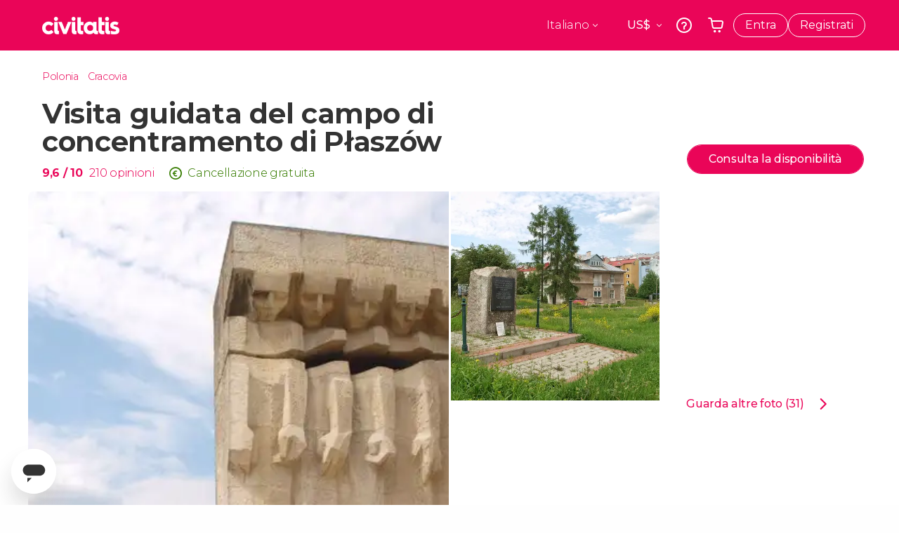

--- FILE ---
content_type: text/html;charset=UTF-8
request_url: https://www.civitatis.com/it/cracovia/visita-guidata-plaszow/
body_size: 65753
content:
<!DOCTYPE html>
<html
    lang="it"
            data-lang="it"
    >
	<head>
					<link rel="preconnect" href="https://calendar.civitatis.com">
			<link rel="dns-prefetch" href="https://calendar.civitatis.com">
							<link rel="preconnect" href="cdn.optimizely.com">
			<link rel="dns-prefetch" href="cdn.optimizely.com">
			            <script type="text/javascript">window.gdprAppliesGlobally=true;(function(){function n(e){if(!window.frames[e]){if(document.body&&document.body.firstChild){var t=document.body;var r=document.createElement("iframe");r.style.display="none";r.name=e;r.title=e;}else{setTimeout(function(){n(e)},5)}}}function e(r,a,o,s,c){function e(e,t,r,n){if(typeof r!=="function"){return}if(!window[a]){window[a]=[]}var i=false;if(c){i=c(e,n,r)}if(!i){window[a].push({command:e,version:t,callback:r,parameter:n})}}e.stub=true;e.stubVersion=2;function t(n){if(!window[r]||window[r].stub!==true){return}if(!n.data){return}var i=typeof n.data==="string";var e;try{e=i?JSON.parse(n.data):n.data}catch(t){return}if(e[o]){var a=e[o];window[r](a.command,a.version,function(e,t){var r={};r[s]={returnValue:e,success:t,callId:a.callId};n.source.postMessage(i?JSON.stringify(r):r,"*")},a.parameter)}}if(typeof window[r]!=="function"){window[r]=e;if(window.addEventListener){window.addEventListener("message",t,false)}else{window.attachEvent("onmessage",t)}}}e("__uspapi","__uspapiBuffer","__uspapiCall","__uspapiReturn");n("__uspapiLocator");e("__tcfapi","__tcfapiBuffer","__tcfapiCall","__tcfapiReturn");n("__tcfapiLocator");(function(e){var i=document.createElement("script");i.id="spcloader";i.type="text/javascript";i["defer"]=true;i.charset="utf-8";var a="/didomi/"+e+"/loader.js?target="+document.location.hostname;if(window.didomiConfig&&window.didomiConfig.user){var o=window.didomiConfig.user;var s=o.country;var c=o.region;if(s){a=a+"&country="+s;if(c){a=a+"&region="+c}}};n.href=a;i.src=a;var d=document.getElementsByTagName("script")[0];d.parentNode.insertBefore(i,d)})("60ac3ba7-1ae5-42dc-be9a-50140ae6cea1")})();</script>
    <script type="text/javascript">
        window.didomiConfig = {
            languages: {
                enabled: ['it'],
                default: 'it'
            }
        };
        var updateDidomiClass = function () {
            if (Didomi.notice.isVisible()) {
                document.body.classList.add('is-didomi-visible'); 
            }
            else { 
                document.body.classList.remove('is-didomi-visible'); 
                
                if(typeof CivAPP !== 'undefined' && typeof CivAPP.Utils !== 'undefined' && typeof CivAPP.Utils.removeFixedElementsFromElement == 'function') {
                    CivAPP.Utils.removeFixedElementsFromElement();
                    $(window).off("resize.initZendeskFixDidomi");
                }
            }
        }
        window.didomiOnReady = window.didomiOnReady || [];
        window.didomiOnReady.push(function (Didomi) {
            updateDidomiClass();
        });
        window.didomiOnReady.push(function (Didomi) {
            Didomi.on('consent.changed',function () {
                setTimeout(function () {
                    updateDidomiClass();
                }, 200);
                consentPush();
                // The user consent status has changed
                if (typeof dataLayer !== 'undefined') {
                    dataLayer.push({
                        'event': 'consentUpdate'
                    });
                }
            });
            Didomi.on('notice.hidden',function () {
                setTimeout(function () {
                    updateDidomiClass();
                }, 200);
            });
            consentPush();
            // The user consent status has changed
            if (typeof dataLayer !== 'undefined') {
                dataLayer.push({
                    'event': 'consentInit'
                });
            }
        });

        if(typeof CivAPP !== 'undefined' && typeof CivAPP.Utils !== 'undefined' && typeof CivAPP.Utils.createCookie == 'function'){
            if(typeof(window.didomiState.didomiVendorsConsent) !== 'undefined' &&  CivAPP.Utils.readCookie('OptimizeEnabled') == null && 'true' == 'true'){
                var enabled = false;
                var vendorToSearch = 'c:googleana-W4pwUnkt';
                var acceptedVendors = window.didomiState.didomiVendorsConsent.split(",");
                for(var i = 0; i < acceptedVendors.length; i++){
                    if(acceptedVendors[i] == vendorToSearch){
                        enabled = true;
                    }
                }
                CivAPP.Utils.createCookie('OptimizeEnabled', enabled, 30);
            }
        }

        function consentPush()
        {
            var enabled = false;
            var vendorFound = false;
            var vendorToSearch = 'c:optimizely-i4R9Tawr';
            var acceptedVendors = window.didomiState.didomiVendorsConsent.split(",");

            for(var i = 0; i < acceptedVendors.length; i++){
                if(acceptedVendors[i] === vendorToSearch){
                    vendorFound = true;
                    break;
                }
            }

            if (vendorFound) {
                window.optimizely = window.optimizely || [];
                window.optimizely.push({
                    "type": "sendEvents"
                });
            } else {
                window.optimizely = window.optimizely || [];
                window.optimizely.push({
                    "type": "holdEvents"
                });
            }
            
            if(typeof CivAPP !== 'undefined' && typeof CivAPP.Utils !== 'undefined' && typeof CivAPP.Utils.createCookie == 'function'){
                CivAPP.Utils.createCookie('OptimizeEnabled', enabled, 30);
            }
            
            // The SDK is done loading, check the consent status of the user
            //const AllStatus = Didomi.getUserConsentStatusForAll();
            //dataLayer.push({'DidomiStatus': AllStatus});
            if (typeof dataLayer !== 'undefined') {
                dataLayer.push({
                    'DidomiStatus': {
                        // Didomi variables
                        'GDPRApplies': typeof(window.didomiState.didomiGDPRApplies) !== 'undefined' ? window.didomiState.didomiGDPRApplies : null,
                        'IABConsent': typeof(window.didomiState.didomiIABConsent) !== 'undefined' ? window.didomiState.didomiIABConsent : null  ,
                        'VendorsConsent': typeof(window.didomiState.didomiVendorsConsent) !== 'undefined' ? window.didomiState.didomiVendorsConsent : null, //Socios aceptados
                        'VendorsConsentUnknown': typeof(window.didomiState.didomiVendorsConsentUnknown) !== 'undefined' ? window.didomiState.didomiVendorsConsentUnknown : null, //Socios sin estado
                        'VendorsConsentDenied': typeof(window.didomiState.didomiVendorsConsentDenied) !== 'undefined' ? window.didomiState.didomiVendorsConsentDenied : null, //Socios denegados
                        'PurposesConsent': typeof(window.didomiState.didomiPurposesConsent) !== 'undefined' ? window.didomiState.didomiPurposesConsent : null, //Categorias aceptadas
                        'PurposesConsentUnknown': typeof(window.didomiState.didomiPurposesConsentUnknown) !== 'undefined' ? window.didomiState.didomiPurposesConsentUnknown : null, //Categorias sin estado
                        'PurposesConsentDenied': typeof(window.didomiState.didomiPurposesConsentDenied) !== 'undefined' ? window.didomiState.didomiPurposesConsentDenied : null, //Categorias denegadas
                        'ExperimentId': typeof(window.didomiState.didomiExperimentId) !== 'undefined' ? window.didomiState.didomiExperimentId : null, //Id de experimento
                        'ExperimentUserGroup': typeof(window.didomiState.didomiExperimentUserGroup) !== 'undefined' ? window.didomiState.didomiExperimentUserGroup : null //Grupo de experimento
                    }
                }
            );
            }
        }
    </script>
			    <link rel="preload" href="/optimizely/js/26536550308.js" as="script">
    <link rel="preconnect" href="//logx.optimizely.com">
    <script src="/optimizely/js/26536550308.js"></script>

            <script>
            window.optimizelySdkKey = "KMwjRfHFmBPVggMuSbbYR";
            
            document.addEventListener('DOMContentLoaded', function() {
                if (!window.optimizelySdkKey) {
                    window.optimizelySdkKey = "KMwjRfHFmBPVggMuSbbYR";
                }
            });
        </script>
        <link rel="preload" href="/optimizely/datafiles/KMwjRfHFmBPVggMuSbbYR.json/tag.js" as="script">
    <script src="/optimizely/datafiles/KMwjRfHFmBPVggMuSbbYR.json/tag.js" id="optimizelySDKEnabled"></script>
										<script>
    dataLayer = window.dataLayer || [];
    dataLayer.push({
        'pageLanguage': 'it',
        'geoCode': 'US',
    });
</script>
    <script>
        window.gtmEnabled = true;
    </script>
    <script>
        (function (w, d, s, l, i) {w[l] = w[l] || [];w[l].push({'gtm.start': new Date().getTime(), event: 'gtm.js'});var f = d.getElementsByTagName(s)[0], j = d.createElement(s), dl = l != 'dataLayer' ? '&l=' + l : '';j.defer = true;j.src = '/gtm/gtm.js?id=' + i + dl;
        j.addEventListener('load', function() {
            var _ge = new CustomEvent('gtm_loaded', { bubbles: true });
            d.dispatchEvent(_ge);
        });

        j.addEventListener('error', function(event) {
            var errorMessage = 'Script load error - URL: ' + event.target.src;
            var _ge = new CustomEvent('gtm_error', { 
                bubbles: true, 
                detail: errorMessage 
            });

            d.dispatchEvent(_ge);
        });

        f.parentNode.insertBefore(j, f);})(window, document, 'script', 'dataLayer', 'GTM-NWH47P4');
    </script>

    <script>
    dataLayer.push({'currencyCode': 'USD'});
</script>


    
    <script>
        var showConfirmationTags = true;
        var GTMData = {"event":"productView","ecommerce":{"navigationCurrency":"USD","currencyCode":"EUR","impressions":[{"id":33427,"name":"Visita guidata del campo di concentramento di P\u0142aszow","price":5,"brand":24058,"category":"Visite guidate e free tour","position":0,"url":"https:\/\/www.civitatis.com\/it\/cracovia\/visita-guidata-plaszow","list":"Cracovia"},{"id":1725,"name":"Escursione ad Auschwitz-Birkenau con guida in italiano","price":75.59,"brand":73,"category":"Escursioni di un giorno","position":1,"url":"https:\/\/www.civitatis.com\/it\/cracovia\/tour-auschwitz-birkenau","list":"Cracovia"},{"id":4010,"name":"Offerta Auschwitz  Miniera di Sale in un solo giorno","price":143.1,"brand":73,"category":"Escursioni di un giorno","position":2,"url":"https:\/\/www.civitatis.com\/it\/cracovia\/auschwitz-miniera-sale","list":"Cracovia"},{"id":1723,"name":"Tour della Miniera di sale di Cracovia","price":83.7,"brand":73,"category":"Escursioni di un giorno","position":3,"url":"https:\/\/www.civitatis.com\/it\/cracovia\/tour-miniera-sale-wieliczka","list":"Cracovia"}],"detail":{"products":[{"id":33427,"name":"Visita guidata del campo di concentramento di P\u0142aszow","price":5,"brand":24058,"category":"Visite guidate e free tour","position":0,"url":"https:\/\/www.civitatis.com\/it\/cracovia\/visita-guidata-plaszow","list":"Cracovia","list_id":"55","category2":0,"category3":1,"category4":"176","dimension44":"Cracovia","dimension32":23.21}]},"is_from_guide":false,"guide_name":""}};
    </script>

    <script>
        var GTMDataImpresion = {"event":"productImpression","ecommerce":{"navigationCurrency":"USD","currencyCode":"EUR","impressions":[{"id":1725,"name":"Escursione ad Auschwitz-Birkenau con guida in italiano","price":75.59,"brand":73,"category":"Escursioni di un giorno","position":0,"url":"https:\/\/www.civitatis.com\/it\/cracovia\/tour-auschwitz-birkenau","list":"Cracovia","list_id":"55","category2":0,"category3":1,"category4":"176","dimension32":63.17},{"id":4010,"name":"Offerta Auschwitz  Miniera di Sale in un solo giorno","price":143.1,"brand":73,"category":"Escursioni di un giorno","position":1,"url":"https:\/\/www.civitatis.com\/it\/cracovia\/auschwitz-miniera-sale","list":"Cracovia","list_id":"55","category2":0,"category3":1,"category4":"176","dimension32":145.58},{"id":1723,"name":"Tour della Miniera di sale di Cracovia","price":83.7,"brand":73,"category":"Escursioni di un giorno","position":2,"url":"https:\/\/www.civitatis.com\/it\/cracovia\/tour-miniera-sale-wieliczka","list":"Cracovia","list_id":"55","category2":0,"category3":1,"category4":"176","dimension32":72.37}],"is_from_guide":false,"guide_name":""}};
    </script>


    <meta name="sitewide-event" content="[base64]">

    <meta name="channel-event" content="IntcImV2ZW50XCI6XCJjaGFubmVsXCIsXCJjaGFubmVsXCI6e1wiYWZmaWxpYXRlX2lkXCI6NjY2LFwiYWdlbmN5X2lkXCI6XCJcIn19Ig==">

    <meta name="user-event" content="IntcImV2ZW50XCI6XCJ1c2VyXCIsXCJ1c2VyXCI6e1wibG9naW5fc3RhdHVzXCI6XCJcIixcImNsaWVudF9pZFwiOm51bGwsXCJ1c2VySWRcIjpcIlwiLFwidXNlcl9jaXZpdGF0aXNJRFwiOlwiXCIsXCJ1c2VyX3ByZXZpb3VzXCI6bnVsbH19Ig==">

						<script type="text/javascript">
    if (typeof dataLayer == 'undefined') {
        dataLayer = [];
    }
        dataLayer.push({
                'DidomiStatus': {
                    // Didomi variables
                    'GDPRApplies': '1',
                    'IABConsent':'CO7n8C8O7n8C8AHABBENA8CkAP_AAE7AAAAAF5wAQF5gAAAA.f_gACdgAAAAA',
                    'VendorsConsent': 'iab:16,iab:91,iab:132,didomi:google,c:bing-ads,c:microsoft,c:yahoo-analytics,c:ab-tasty,c:new-relic,c:yahoo-gemini-and-flurry,c:civitatis-92D3czdb,c:facebook-P3gAx3qD,', //Socios aceptados
                    'VendorsConsentUnknown': '', //Socios sin estado
                    'VendorsConsentDenied': '', //Socios denegados
                    'PurposesConsent': 'datosprop-PVLNLgfk,geo_marketing_studies,geo_ads,cookies,select_basic_ads,create_ads_profile,select_personalized_ads,measure_ad_performance,improve_products,market_research,measure_content_performance,select_personalized_content,create_content_profile,device_characteristics,', //Categorias aceptadas
                    'PurposesConsentUnknown': '', //Categorias sin estado
                    'PurposesConsentDenied': '', //Categorias denegadas
                    'ExperimentId': '', //Id de experimento
                    'ExperimentUserGroup': '', //Grupo de experimento
                }
            });
</script>				
    
                            <title>Visita guidata del campo di concentramento di Płaszów, Cracovia - Civitatis</title>
            <script type="application/ld+json">
{
    "@context": "https://schema.org",
    "@type": "Organization",
    "url": "https://www.civitatis.com/it/",
    "logo": "https://www.civitatis.com/f/images/civitatis.com/ic_launcher144x144.png",
    "sameAs": [
        "https://www.facebook.com/civitatis ",
        "https://twitter.com/civitatis ",
        "https://www.instagram.com/civitatis ",
        "https://www.youtube.com/user/civitatis "
    ]
}
</script>                <meta name="title" content="Visita guidata del campo di concentramento di Płaszów, Cracovia - Civitatis" />
            <meta name="description" content="In questa&amp;nbsp;visita guidata del campo di concentramento di Płaszów ripercorrereremo uno dei momenti più oscuri della storia: l&#039;Olocausto." />
                <meta name="keywords" content="tour guidato plaszow, plaszow, campo di concentramento plaszow, visita guidata plaszow, visita guidata campo concentramento plaszow, campo di concentramento cracovia" />
        <meta name="format-detection" content="telephone=no">
    <meta http-equiv="Content-Type" content="text/html; charset=utf-8" />
    <meta name="author" content="Civitatis">
    <meta name="revisit-after" content="30" />
    <meta name="robots" content="all" />
    <meta name="viewport" content="width=device-width,initial-scale=1.0,minimum-scale=1.0,maximum-scale=5.0,user-scalable=yes"/>
    <meta http-equiv="x-ua-compatible" content="ie=edge"><script type="text/javascript">(window.NREUM||(NREUM={})).init={privacy:{cookies_enabled:true},ajax:{deny_list:["bam-cell.nr-data.net"]},session_trace:{sampling_rate:0.0,mode:"FIXED_RATE",enabled:true,error_sampling_rate:0.0},feature_flags:["soft_nav"],distributed_tracing:{enabled:true}};(window.NREUM||(NREUM={})).loader_config={agentID:"7205428",accountID:"806379",trustKey:"806379",licenseKey:"9bf0b81ab3",applicationID:"7205421",browserID:"7205428"};;/*! For license information please see nr-loader-rum-1.308.0.min.js.LICENSE.txt */
(()=>{var e,t,r={163:(e,t,r)=>{"use strict";r.d(t,{j:()=>E});var n=r(384),i=r(1741);var a=r(2555);r(860).K7.genericEvents;const s="experimental.resources",o="register",c=e=>{if(!e||"string"!=typeof e)return!1;try{document.createDocumentFragment().querySelector(e)}catch{return!1}return!0};var d=r(2614),u=r(944),l=r(8122);const f="[data-nr-mask]",g=e=>(0,l.a)(e,(()=>{const e={feature_flags:[],experimental:{allow_registered_children:!1,resources:!1},mask_selector:"*",block_selector:"[data-nr-block]",mask_input_options:{color:!1,date:!1,"datetime-local":!1,email:!1,month:!1,number:!1,range:!1,search:!1,tel:!1,text:!1,time:!1,url:!1,week:!1,textarea:!1,select:!1,password:!0}};return{ajax:{deny_list:void 0,block_internal:!0,enabled:!0,autoStart:!0},api:{get allow_registered_children(){return e.feature_flags.includes(o)||e.experimental.allow_registered_children},set allow_registered_children(t){e.experimental.allow_registered_children=t},duplicate_registered_data:!1},browser_consent_mode:{enabled:!1},distributed_tracing:{enabled:void 0,exclude_newrelic_header:void 0,cors_use_newrelic_header:void 0,cors_use_tracecontext_headers:void 0,allowed_origins:void 0},get feature_flags(){return e.feature_flags},set feature_flags(t){e.feature_flags=t},generic_events:{enabled:!0,autoStart:!0},harvest:{interval:30},jserrors:{enabled:!0,autoStart:!0},logging:{enabled:!0,autoStart:!0},metrics:{enabled:!0,autoStart:!0},obfuscate:void 0,page_action:{enabled:!0},page_view_event:{enabled:!0,autoStart:!0},page_view_timing:{enabled:!0,autoStart:!0},performance:{capture_marks:!1,capture_measures:!1,capture_detail:!0,resources:{get enabled(){return e.feature_flags.includes(s)||e.experimental.resources},set enabled(t){e.experimental.resources=t},asset_types:[],first_party_domains:[],ignore_newrelic:!0}},privacy:{cookies_enabled:!0},proxy:{assets:void 0,beacon:void 0},session:{expiresMs:d.wk,inactiveMs:d.BB},session_replay:{autoStart:!0,enabled:!1,preload:!1,sampling_rate:10,error_sampling_rate:100,collect_fonts:!1,inline_images:!1,fix_stylesheets:!0,mask_all_inputs:!0,get mask_text_selector(){return e.mask_selector},set mask_text_selector(t){c(t)?e.mask_selector="".concat(t,",").concat(f):""===t||null===t?e.mask_selector=f:(0,u.R)(5,t)},get block_class(){return"nr-block"},get ignore_class(){return"nr-ignore"},get mask_text_class(){return"nr-mask"},get block_selector(){return e.block_selector},set block_selector(t){c(t)?e.block_selector+=",".concat(t):""!==t&&(0,u.R)(6,t)},get mask_input_options(){return e.mask_input_options},set mask_input_options(t){t&&"object"==typeof t?e.mask_input_options={...t,password:!0}:(0,u.R)(7,t)}},session_trace:{enabled:!0,autoStart:!0},soft_navigations:{enabled:!0,autoStart:!0},spa:{enabled:!0,autoStart:!0},ssl:void 0,user_actions:{enabled:!0,elementAttributes:["id","className","tagName","type"]}}})());var p=r(6154),m=r(9324);let h=0;const v={buildEnv:m.F3,distMethod:m.Xs,version:m.xv,originTime:p.WN},b={consented:!1},y={appMetadata:{},get consented(){return this.session?.state?.consent||b.consented},set consented(e){b.consented=e},customTransaction:void 0,denyList:void 0,disabled:!1,harvester:void 0,isolatedBacklog:!1,isRecording:!1,loaderType:void 0,maxBytes:3e4,obfuscator:void 0,onerror:void 0,ptid:void 0,releaseIds:{},session:void 0,timeKeeper:void 0,registeredEntities:[],jsAttributesMetadata:{bytes:0},get harvestCount(){return++h}},_=e=>{const t=(0,l.a)(e,y),r=Object.keys(v).reduce((e,t)=>(e[t]={value:v[t],writable:!1,configurable:!0,enumerable:!0},e),{});return Object.defineProperties(t,r)};var w=r(5701);const x=e=>{const t=e.startsWith("http");e+="/",r.p=t?e:"https://"+e};var R=r(7836),k=r(3241);const A={accountID:void 0,trustKey:void 0,agentID:void 0,licenseKey:void 0,applicationID:void 0,xpid:void 0},S=e=>(0,l.a)(e,A),T=new Set;function E(e,t={},r,s){let{init:o,info:c,loader_config:d,runtime:u={},exposed:l=!0}=t;if(!c){const e=(0,n.pV)();o=e.init,c=e.info,d=e.loader_config}e.init=g(o||{}),e.loader_config=S(d||{}),c.jsAttributes??={},p.bv&&(c.jsAttributes.isWorker=!0),e.info=(0,a.D)(c);const f=e.init,m=[c.beacon,c.errorBeacon];T.has(e.agentIdentifier)||(f.proxy.assets&&(x(f.proxy.assets),m.push(f.proxy.assets)),f.proxy.beacon&&m.push(f.proxy.beacon),e.beacons=[...m],function(e){const t=(0,n.pV)();Object.getOwnPropertyNames(i.W.prototype).forEach(r=>{const n=i.W.prototype[r];if("function"!=typeof n||"constructor"===n)return;let a=t[r];e[r]&&!1!==e.exposed&&"micro-agent"!==e.runtime?.loaderType&&(t[r]=(...t)=>{const n=e[r](...t);return a?a(...t):n})})}(e),(0,n.US)("activatedFeatures",w.B)),u.denyList=[...f.ajax.deny_list||[],...f.ajax.block_internal?m:[]],u.ptid=e.agentIdentifier,u.loaderType=r,e.runtime=_(u),T.has(e.agentIdentifier)||(e.ee=R.ee.get(e.agentIdentifier),e.exposed=l,(0,k.W)({agentIdentifier:e.agentIdentifier,drained:!!w.B?.[e.agentIdentifier],type:"lifecycle",name:"initialize",feature:void 0,data:e.config})),T.add(e.agentIdentifier)}},384:(e,t,r)=>{"use strict";r.d(t,{NT:()=>s,US:()=>u,Zm:()=>o,bQ:()=>d,dV:()=>c,pV:()=>l});var n=r(6154),i=r(1863),a=r(1910);const s={beacon:"bam.nr-data.net",errorBeacon:"bam.nr-data.net"};function o(){return n.gm.NREUM||(n.gm.NREUM={}),void 0===n.gm.newrelic&&(n.gm.newrelic=n.gm.NREUM),n.gm.NREUM}function c(){let e=o();return e.o||(e.o={ST:n.gm.setTimeout,SI:n.gm.setImmediate||n.gm.setInterval,CT:n.gm.clearTimeout,XHR:n.gm.XMLHttpRequest,REQ:n.gm.Request,EV:n.gm.Event,PR:n.gm.Promise,MO:n.gm.MutationObserver,FETCH:n.gm.fetch,WS:n.gm.WebSocket},(0,a.i)(...Object.values(e.o))),e}function d(e,t){let r=o();r.initializedAgents??={},t.initializedAt={ms:(0,i.t)(),date:new Date},r.initializedAgents[e]=t}function u(e,t){o()[e]=t}function l(){return function(){let e=o();const t=e.info||{};e.info={beacon:s.beacon,errorBeacon:s.errorBeacon,...t}}(),function(){let e=o();const t=e.init||{};e.init={...t}}(),c(),function(){let e=o();const t=e.loader_config||{};e.loader_config={...t}}(),o()}},782:(e,t,r)=>{"use strict";r.d(t,{T:()=>n});const n=r(860).K7.pageViewTiming},860:(e,t,r)=>{"use strict";r.d(t,{$J:()=>u,K7:()=>c,P3:()=>d,XX:()=>i,Yy:()=>o,df:()=>a,qY:()=>n,v4:()=>s});const n="events",i="jserrors",a="browser/blobs",s="rum",o="browser/logs",c={ajax:"ajax",genericEvents:"generic_events",jserrors:i,logging:"logging",metrics:"metrics",pageAction:"page_action",pageViewEvent:"page_view_event",pageViewTiming:"page_view_timing",sessionReplay:"session_replay",sessionTrace:"session_trace",softNav:"soft_navigations",spa:"spa"},d={[c.pageViewEvent]:1,[c.pageViewTiming]:2,[c.metrics]:3,[c.jserrors]:4,[c.spa]:5,[c.ajax]:6,[c.sessionTrace]:7,[c.softNav]:8,[c.sessionReplay]:9,[c.logging]:10,[c.genericEvents]:11},u={[c.pageViewEvent]:s,[c.pageViewTiming]:n,[c.ajax]:n,[c.spa]:n,[c.softNav]:n,[c.metrics]:i,[c.jserrors]:i,[c.sessionTrace]:a,[c.sessionReplay]:a,[c.logging]:o,[c.genericEvents]:"ins"}},944:(e,t,r)=>{"use strict";r.d(t,{R:()=>i});var n=r(3241);function i(e,t){"function"==typeof console.debug&&(console.debug("New Relic Warning: https://github.com/newrelic/newrelic-browser-agent/blob/main/docs/warning-codes.md#".concat(e),t),(0,n.W)({agentIdentifier:null,drained:null,type:"data",name:"warn",feature:"warn",data:{code:e,secondary:t}}))}},1687:(e,t,r)=>{"use strict";r.d(t,{Ak:()=>d,Ze:()=>f,x3:()=>u});var n=r(3241),i=r(7836),a=r(3606),s=r(860),o=r(2646);const c={};function d(e,t){const r={staged:!1,priority:s.P3[t]||0};l(e),c[e].get(t)||c[e].set(t,r)}function u(e,t){e&&c[e]&&(c[e].get(t)&&c[e].delete(t),p(e,t,!1),c[e].size&&g(e))}function l(e){if(!e)throw new Error("agentIdentifier required");c[e]||(c[e]=new Map)}function f(e="",t="feature",r=!1){if(l(e),!e||!c[e].get(t)||r)return p(e,t);c[e].get(t).staged=!0,g(e)}function g(e){const t=Array.from(c[e]);t.every(([e,t])=>t.staged)&&(t.sort((e,t)=>e[1].priority-t[1].priority),t.forEach(([t])=>{c[e].delete(t),p(e,t)}))}function p(e,t,r=!0){const s=e?i.ee.get(e):i.ee,c=a.i.handlers;if(!s.aborted&&s.backlog&&c){if((0,n.W)({agentIdentifier:e,type:"lifecycle",name:"drain",feature:t}),r){const e=s.backlog[t],r=c[t];if(r){for(let t=0;e&&t<e.length;++t)m(e[t],r);Object.entries(r).forEach(([e,t])=>{Object.values(t||{}).forEach(t=>{t[0]?.on&&t[0]?.context()instanceof o.y&&t[0].on(e,t[1])})})}}s.isolatedBacklog||delete c[t],s.backlog[t]=null,s.emit("drain-"+t,[])}}function m(e,t){var r=e[1];Object.values(t[r]||{}).forEach(t=>{var r=e[0];if(t[0]===r){var n=t[1],i=e[3],a=e[2];n.apply(i,a)}})}},1738:(e,t,r)=>{"use strict";r.d(t,{U:()=>g,Y:()=>f});var n=r(3241),i=r(9908),a=r(1863),s=r(944),o=r(5701),c=r(3969),d=r(8362),u=r(860),l=r(4261);function f(e,t,r,a){const f=a||r;!f||f[e]&&f[e]!==d.d.prototype[e]||(f[e]=function(){(0,i.p)(c.xV,["API/"+e+"/called"],void 0,u.K7.metrics,r.ee),(0,n.W)({agentIdentifier:r.agentIdentifier,drained:!!o.B?.[r.agentIdentifier],type:"data",name:"api",feature:l.Pl+e,data:{}});try{return t.apply(this,arguments)}catch(e){(0,s.R)(23,e)}})}function g(e,t,r,n,s){const o=e.info;null===r?delete o.jsAttributes[t]:o.jsAttributes[t]=r,(s||null===r)&&(0,i.p)(l.Pl+n,[(0,a.t)(),t,r],void 0,"session",e.ee)}},1741:(e,t,r)=>{"use strict";r.d(t,{W:()=>a});var n=r(944),i=r(4261);class a{#e(e,...t){if(this[e]!==a.prototype[e])return this[e](...t);(0,n.R)(35,e)}addPageAction(e,t){return this.#e(i.hG,e,t)}register(e){return this.#e(i.eY,e)}recordCustomEvent(e,t){return this.#e(i.fF,e,t)}setPageViewName(e,t){return this.#e(i.Fw,e,t)}setCustomAttribute(e,t,r){return this.#e(i.cD,e,t,r)}noticeError(e,t){return this.#e(i.o5,e,t)}setUserId(e,t=!1){return this.#e(i.Dl,e,t)}setApplicationVersion(e){return this.#e(i.nb,e)}setErrorHandler(e){return this.#e(i.bt,e)}addRelease(e,t){return this.#e(i.k6,e,t)}log(e,t){return this.#e(i.$9,e,t)}start(){return this.#e(i.d3)}finished(e){return this.#e(i.BL,e)}recordReplay(){return this.#e(i.CH)}pauseReplay(){return this.#e(i.Tb)}addToTrace(e){return this.#e(i.U2,e)}setCurrentRouteName(e){return this.#e(i.PA,e)}interaction(e){return this.#e(i.dT,e)}wrapLogger(e,t,r){return this.#e(i.Wb,e,t,r)}measure(e,t){return this.#e(i.V1,e,t)}consent(e){return this.#e(i.Pv,e)}}},1863:(e,t,r)=>{"use strict";function n(){return Math.floor(performance.now())}r.d(t,{t:()=>n})},1910:(e,t,r)=>{"use strict";r.d(t,{i:()=>a});var n=r(944);const i=new Map;function a(...e){return e.every(e=>{if(i.has(e))return i.get(e);const t="function"==typeof e?e.toString():"",r=t.includes("[native code]"),a=t.includes("nrWrapper");return r||a||(0,n.R)(64,e?.name||t),i.set(e,r),r})}},2555:(e,t,r)=>{"use strict";r.d(t,{D:()=>o,f:()=>s});var n=r(384),i=r(8122);const a={beacon:n.NT.beacon,errorBeacon:n.NT.errorBeacon,licenseKey:void 0,applicationID:void 0,sa:void 0,queueTime:void 0,applicationTime:void 0,ttGuid:void 0,user:void 0,account:void 0,product:void 0,extra:void 0,jsAttributes:{},userAttributes:void 0,atts:void 0,transactionName:void 0,tNamePlain:void 0};function s(e){try{return!!e.licenseKey&&!!e.errorBeacon&&!!e.applicationID}catch(e){return!1}}const o=e=>(0,i.a)(e,a)},2614:(e,t,r)=>{"use strict";r.d(t,{BB:()=>s,H3:()=>n,g:()=>d,iL:()=>c,tS:()=>o,uh:()=>i,wk:()=>a});const n="NRBA",i="SESSION",a=144e5,s=18e5,o={STARTED:"session-started",PAUSE:"session-pause",RESET:"session-reset",RESUME:"session-resume",UPDATE:"session-update"},c={SAME_TAB:"same-tab",CROSS_TAB:"cross-tab"},d={OFF:0,FULL:1,ERROR:2}},2646:(e,t,r)=>{"use strict";r.d(t,{y:()=>n});class n{constructor(e){this.contextId=e}}},2843:(e,t,r)=>{"use strict";r.d(t,{G:()=>a,u:()=>i});var n=r(3878);function i(e,t=!1,r,i){(0,n.DD)("visibilitychange",function(){if(t)return void("hidden"===document.visibilityState&&e());e(document.visibilityState)},r,i)}function a(e,t,r){(0,n.sp)("pagehide",e,t,r)}},3241:(e,t,r)=>{"use strict";r.d(t,{W:()=>a});var n=r(6154);const i="newrelic";function a(e={}){try{n.gm.dispatchEvent(new CustomEvent(i,{detail:e}))}catch(e){}}},3606:(e,t,r)=>{"use strict";r.d(t,{i:()=>a});var n=r(9908);a.on=s;var i=a.handlers={};function a(e,t,r,a){s(a||n.d,i,e,t,r)}function s(e,t,r,i,a){a||(a="feature"),e||(e=n.d);var s=t[a]=t[a]||{};(s[r]=s[r]||[]).push([e,i])}},3878:(e,t,r)=>{"use strict";function n(e,t){return{capture:e,passive:!1,signal:t}}function i(e,t,r=!1,i){window.addEventListener(e,t,n(r,i))}function a(e,t,r=!1,i){document.addEventListener(e,t,n(r,i))}r.d(t,{DD:()=>a,jT:()=>n,sp:()=>i})},3969:(e,t,r)=>{"use strict";r.d(t,{TZ:()=>n,XG:()=>o,rs:()=>i,xV:()=>s,z_:()=>a});const n=r(860).K7.metrics,i="sm",a="cm",s="storeSupportabilityMetrics",o="storeEventMetrics"},4234:(e,t,r)=>{"use strict";r.d(t,{W:()=>a});var n=r(7836),i=r(1687);class a{constructor(e,t){this.agentIdentifier=e,this.ee=n.ee.get(e),this.featureName=t,this.blocked=!1}deregisterDrain(){(0,i.x3)(this.agentIdentifier,this.featureName)}}},4261:(e,t,r)=>{"use strict";r.d(t,{$9:()=>d,BL:()=>o,CH:()=>g,Dl:()=>_,Fw:()=>y,PA:()=>h,Pl:()=>n,Pv:()=>k,Tb:()=>l,U2:()=>a,V1:()=>R,Wb:()=>x,bt:()=>b,cD:()=>v,d3:()=>w,dT:()=>c,eY:()=>p,fF:()=>f,hG:()=>i,k6:()=>s,nb:()=>m,o5:()=>u});const n="api-",i="addPageAction",a="addToTrace",s="addRelease",o="finished",c="interaction",d="log",u="noticeError",l="pauseReplay",f="recordCustomEvent",g="recordReplay",p="register",m="setApplicationVersion",h="setCurrentRouteName",v="setCustomAttribute",b="setErrorHandler",y="setPageViewName",_="setUserId",w="start",x="wrapLogger",R="measure",k="consent"},5289:(e,t,r)=>{"use strict";r.d(t,{GG:()=>s,Qr:()=>c,sB:()=>o});var n=r(3878),i=r(6389);function a(){return"undefined"==typeof document||"complete"===document.readyState}function s(e,t){if(a())return e();const r=(0,i.J)(e),s=setInterval(()=>{a()&&(clearInterval(s),r())},500);(0,n.sp)("load",r,t)}function o(e){if(a())return e();(0,n.DD)("DOMContentLoaded",e)}function c(e){if(a())return e();(0,n.sp)("popstate",e)}},5607:(e,t,r)=>{"use strict";r.d(t,{W:()=>n});const n=(0,r(9566).bz)()},5701:(e,t,r)=>{"use strict";r.d(t,{B:()=>a,t:()=>s});var n=r(3241);const i=new Set,a={};function s(e,t){const r=t.agentIdentifier;a[r]??={},e&&"object"==typeof e&&(i.has(r)||(t.ee.emit("rumresp",[e]),a[r]=e,i.add(r),(0,n.W)({agentIdentifier:r,loaded:!0,drained:!0,type:"lifecycle",name:"load",feature:void 0,data:e})))}},6154:(e,t,r)=>{"use strict";r.d(t,{OF:()=>c,RI:()=>i,WN:()=>u,bv:()=>a,eN:()=>l,gm:()=>s,mw:()=>o,sb:()=>d});var n=r(1863);const i="undefined"!=typeof window&&!!window.document,a="undefined"!=typeof WorkerGlobalScope&&("undefined"!=typeof self&&self instanceof WorkerGlobalScope&&self.navigator instanceof WorkerNavigator||"undefined"!=typeof globalThis&&globalThis instanceof WorkerGlobalScope&&globalThis.navigator instanceof WorkerNavigator),s=i?window:"undefined"!=typeof WorkerGlobalScope&&("undefined"!=typeof self&&self instanceof WorkerGlobalScope&&self||"undefined"!=typeof globalThis&&globalThis instanceof WorkerGlobalScope&&globalThis),o=Boolean("hidden"===s?.document?.visibilityState),c=/iPad|iPhone|iPod/.test(s.navigator?.userAgent),d=c&&"undefined"==typeof SharedWorker,u=((()=>{const e=s.navigator?.userAgent?.match(/Firefox[/\s](\d+\.\d+)/);Array.isArray(e)&&e.length>=2&&e[1]})(),Date.now()-(0,n.t)()),l=()=>"undefined"!=typeof PerformanceNavigationTiming&&s?.performance?.getEntriesByType("navigation")?.[0]?.responseStart},6389:(e,t,r)=>{"use strict";function n(e,t=500,r={}){const n=r?.leading||!1;let i;return(...r)=>{n&&void 0===i&&(e.apply(this,r),i=setTimeout(()=>{i=clearTimeout(i)},t)),n||(clearTimeout(i),i=setTimeout(()=>{e.apply(this,r)},t))}}function i(e){let t=!1;return(...r)=>{t||(t=!0,e.apply(this,r))}}r.d(t,{J:()=>i,s:()=>n})},6630:(e,t,r)=>{"use strict";r.d(t,{T:()=>n});const n=r(860).K7.pageViewEvent},7699:(e,t,r)=>{"use strict";r.d(t,{It:()=>a,KC:()=>o,No:()=>i,qh:()=>s});var n=r(860);const i=16e3,a=1e6,s="SESSION_ERROR",o={[n.K7.logging]:!0,[n.K7.genericEvents]:!1,[n.K7.jserrors]:!1,[n.K7.ajax]:!1}},7836:(e,t,r)=>{"use strict";r.d(t,{P:()=>o,ee:()=>c});var n=r(384),i=r(8990),a=r(2646),s=r(5607);const o="nr@context:".concat(s.W),c=function e(t,r){var n={},s={},u={},l=!1;try{l=16===r.length&&d.initializedAgents?.[r]?.runtime.isolatedBacklog}catch(e){}var f={on:p,addEventListener:p,removeEventListener:function(e,t){var r=n[e];if(!r)return;for(var i=0;i<r.length;i++)r[i]===t&&r.splice(i,1)},emit:function(e,r,n,i,a){!1!==a&&(a=!0);if(c.aborted&&!i)return;t&&a&&t.emit(e,r,n);var o=g(n);m(e).forEach(e=>{e.apply(o,r)});var d=v()[s[e]];d&&d.push([f,e,r,o]);return o},get:h,listeners:m,context:g,buffer:function(e,t){const r=v();if(t=t||"feature",f.aborted)return;Object.entries(e||{}).forEach(([e,n])=>{s[n]=t,t in r||(r[t]=[])})},abort:function(){f._aborted=!0,Object.keys(f.backlog).forEach(e=>{delete f.backlog[e]})},isBuffering:function(e){return!!v()[s[e]]},debugId:r,backlog:l?{}:t&&"object"==typeof t.backlog?t.backlog:{},isolatedBacklog:l};return Object.defineProperty(f,"aborted",{get:()=>{let e=f._aborted||!1;return e||(t&&(e=t.aborted),e)}}),f;function g(e){return e&&e instanceof a.y?e:e?(0,i.I)(e,o,()=>new a.y(o)):new a.y(o)}function p(e,t){n[e]=m(e).concat(t)}function m(e){return n[e]||[]}function h(t){return u[t]=u[t]||e(f,t)}function v(){return f.backlog}}(void 0,"globalEE"),d=(0,n.Zm)();d.ee||(d.ee=c)},8122:(e,t,r)=>{"use strict";r.d(t,{a:()=>i});var n=r(944);function i(e,t){try{if(!e||"object"!=typeof e)return(0,n.R)(3);if(!t||"object"!=typeof t)return(0,n.R)(4);const r=Object.create(Object.getPrototypeOf(t),Object.getOwnPropertyDescriptors(t)),a=0===Object.keys(r).length?e:r;for(let s in a)if(void 0!==e[s])try{if(null===e[s]){r[s]=null;continue}Array.isArray(e[s])&&Array.isArray(t[s])?r[s]=Array.from(new Set([...e[s],...t[s]])):"object"==typeof e[s]&&"object"==typeof t[s]?r[s]=i(e[s],t[s]):r[s]=e[s]}catch(e){r[s]||(0,n.R)(1,e)}return r}catch(e){(0,n.R)(2,e)}}},8362:(e,t,r)=>{"use strict";r.d(t,{d:()=>a});var n=r(9566),i=r(1741);class a extends i.W{agentIdentifier=(0,n.LA)(16)}},8374:(e,t,r)=>{r.nc=(()=>{try{return document?.currentScript?.nonce}catch(e){}return""})()},8990:(e,t,r)=>{"use strict";r.d(t,{I:()=>i});var n=Object.prototype.hasOwnProperty;function i(e,t,r){if(n.call(e,t))return e[t];var i=r();if(Object.defineProperty&&Object.keys)try{return Object.defineProperty(e,t,{value:i,writable:!0,enumerable:!1}),i}catch(e){}return e[t]=i,i}},9324:(e,t,r)=>{"use strict";r.d(t,{F3:()=>i,Xs:()=>a,xv:()=>n});const n="1.308.0",i="PROD",a="CDN"},9566:(e,t,r)=>{"use strict";r.d(t,{LA:()=>o,bz:()=>s});var n=r(6154);const i="xxxxxxxx-xxxx-4xxx-yxxx-xxxxxxxxxxxx";function a(e,t){return e?15&e[t]:16*Math.random()|0}function s(){const e=n.gm?.crypto||n.gm?.msCrypto;let t,r=0;return e&&e.getRandomValues&&(t=e.getRandomValues(new Uint8Array(30))),i.split("").map(e=>"x"===e?a(t,r++).toString(16):"y"===e?(3&a()|8).toString(16):e).join("")}function o(e){const t=n.gm?.crypto||n.gm?.msCrypto;let r,i=0;t&&t.getRandomValues&&(r=t.getRandomValues(new Uint8Array(e)));const s=[];for(var o=0;o<e;o++)s.push(a(r,i++).toString(16));return s.join("")}},9908:(e,t,r)=>{"use strict";r.d(t,{d:()=>n,p:()=>i});var n=r(7836).ee.get("handle");function i(e,t,r,i,a){a?(a.buffer([e],i),a.emit(e,t,r)):(n.buffer([e],i),n.emit(e,t,r))}}},n={};function i(e){var t=n[e];if(void 0!==t)return t.exports;var a=n[e]={exports:{}};return r[e](a,a.exports,i),a.exports}i.m=r,i.d=(e,t)=>{for(var r in t)i.o(t,r)&&!i.o(e,r)&&Object.defineProperty(e,r,{enumerable:!0,get:t[r]})},i.f={},i.e=e=>Promise.all(Object.keys(i.f).reduce((t,r)=>(i.f[r](e,t),t),[])),i.u=e=>"nr-rum-1.308.0.min.js",i.o=(e,t)=>Object.prototype.hasOwnProperty.call(e,t),e={},t="NRBA-1.308.0.PROD:",i.l=(r,n,a,s)=>{if(e[r])e[r].push(n);else{var o,c;if(void 0!==a)for(var d=document.getElementsByTagName("script"),u=0;u<d.length;u++){var l=d[u];if(l.getAttribute("src")==r||l.getAttribute("data-webpack")==t+a){o=l;break}}if(!o){c=!0;var f={296:"sha512-+MIMDsOcckGXa1EdWHqFNv7P+JUkd5kQwCBr3KE6uCvnsBNUrdSt4a/3/L4j4TxtnaMNjHpza2/erNQbpacJQA=="};(o=document.createElement("script")).charset="utf-8",i.nc&&o.setAttribute("nonce",i.nc),o.setAttribute("data-webpack",t+a),o.src=r,0!==o.src.indexOf(window.location.origin+"/")&&(o.crossOrigin="anonymous"),f[s]&&(o.integrity=f[s])}e[r]=[n];var g=(t,n)=>{o.onerror=o.onload=null,clearTimeout(p);var i=e[r];if(delete e[r],o.parentNode&&o.parentNode.removeChild(o),i&&i.forEach(e=>e(n)),t)return t(n)},p=setTimeout(g.bind(null,void 0,{type:"timeout",target:o}),12e4);o.onerror=g.bind(null,o.onerror),o.onload=g.bind(null,o.onload),c&&document.head.appendChild(o)}},i.r=e=>{"undefined"!=typeof Symbol&&Symbol.toStringTag&&Object.defineProperty(e,Symbol.toStringTag,{value:"Module"}),Object.defineProperty(e,"__esModule",{value:!0})},i.p="https://js-agent.newrelic.com/",(()=>{var e={374:0,840:0};i.f.j=(t,r)=>{var n=i.o(e,t)?e[t]:void 0;if(0!==n)if(n)r.push(n[2]);else{var a=new Promise((r,i)=>n=e[t]=[r,i]);r.push(n[2]=a);var s=i.p+i.u(t),o=new Error;i.l(s,r=>{if(i.o(e,t)&&(0!==(n=e[t])&&(e[t]=void 0),n)){var a=r&&("load"===r.type?"missing":r.type),s=r&&r.target&&r.target.src;o.message="Loading chunk "+t+" failed: ("+a+": "+s+")",o.name="ChunkLoadError",o.type=a,o.request=s,n[1](o)}},"chunk-"+t,t)}};var t=(t,r)=>{var n,a,[s,o,c]=r,d=0;if(s.some(t=>0!==e[t])){for(n in o)i.o(o,n)&&(i.m[n]=o[n]);if(c)c(i)}for(t&&t(r);d<s.length;d++)a=s[d],i.o(e,a)&&e[a]&&e[a][0](),e[a]=0},r=self["webpackChunk:NRBA-1.308.0.PROD"]=self["webpackChunk:NRBA-1.308.0.PROD"]||[];r.forEach(t.bind(null,0)),r.push=t.bind(null,r.push.bind(r))})(),(()=>{"use strict";i(8374);var e=i(8362),t=i(860);const r=Object.values(t.K7);var n=i(163);var a=i(9908),s=i(1863),o=i(4261),c=i(1738);var d=i(1687),u=i(4234),l=i(5289),f=i(6154),g=i(944),p=i(384);const m=e=>f.RI&&!0===e?.privacy.cookies_enabled;function h(e){return!!(0,p.dV)().o.MO&&m(e)&&!0===e?.session_trace.enabled}var v=i(6389),b=i(7699);class y extends u.W{constructor(e,t){super(e.agentIdentifier,t),this.agentRef=e,this.abortHandler=void 0,this.featAggregate=void 0,this.loadedSuccessfully=void 0,this.onAggregateImported=new Promise(e=>{this.loadedSuccessfully=e}),this.deferred=Promise.resolve(),!1===e.init[this.featureName].autoStart?this.deferred=new Promise((t,r)=>{this.ee.on("manual-start-all",(0,v.J)(()=>{(0,d.Ak)(e.agentIdentifier,this.featureName),t()}))}):(0,d.Ak)(e.agentIdentifier,t)}importAggregator(e,t,r={}){if(this.featAggregate)return;const n=async()=>{let n;await this.deferred;try{if(m(e.init)){const{setupAgentSession:t}=await i.e(296).then(i.bind(i,3305));n=t(e)}}catch(e){(0,g.R)(20,e),this.ee.emit("internal-error",[e]),(0,a.p)(b.qh,[e],void 0,this.featureName,this.ee)}try{if(!this.#t(this.featureName,n,e.init))return(0,d.Ze)(this.agentIdentifier,this.featureName),void this.loadedSuccessfully(!1);const{Aggregate:i}=await t();this.featAggregate=new i(e,r),e.runtime.harvester.initializedAggregates.push(this.featAggregate),this.loadedSuccessfully(!0)}catch(e){(0,g.R)(34,e),this.abortHandler?.(),(0,d.Ze)(this.agentIdentifier,this.featureName,!0),this.loadedSuccessfully(!1),this.ee&&this.ee.abort()}};f.RI?(0,l.GG)(()=>n(),!0):n()}#t(e,r,n){if(this.blocked)return!1;switch(e){case t.K7.sessionReplay:return h(n)&&!!r;case t.K7.sessionTrace:return!!r;default:return!0}}}var _=i(6630),w=i(2614),x=i(3241);class R extends y{static featureName=_.T;constructor(e){var t;super(e,_.T),this.setupInspectionEvents(e.agentIdentifier),t=e,(0,c.Y)(o.Fw,function(e,r){"string"==typeof e&&("/"!==e.charAt(0)&&(e="/"+e),t.runtime.customTransaction=(r||"http://custom.transaction")+e,(0,a.p)(o.Pl+o.Fw,[(0,s.t)()],void 0,void 0,t.ee))},t),this.importAggregator(e,()=>i.e(296).then(i.bind(i,3943)))}setupInspectionEvents(e){const t=(t,r)=>{t&&(0,x.W)({agentIdentifier:e,timeStamp:t.timeStamp,loaded:"complete"===t.target.readyState,type:"window",name:r,data:t.target.location+""})};(0,l.sB)(e=>{t(e,"DOMContentLoaded")}),(0,l.GG)(e=>{t(e,"load")}),(0,l.Qr)(e=>{t(e,"navigate")}),this.ee.on(w.tS.UPDATE,(t,r)=>{(0,x.W)({agentIdentifier:e,type:"lifecycle",name:"session",data:r})})}}class k extends e.d{constructor(e){var t;(super(),f.gm)?(this.features={},(0,p.bQ)(this.agentIdentifier,this),this.desiredFeatures=new Set(e.features||[]),this.desiredFeatures.add(R),(0,n.j)(this,e,e.loaderType||"agent"),t=this,(0,c.Y)(o.cD,function(e,r,n=!1){if("string"==typeof e){if(["string","number","boolean"].includes(typeof r)||null===r)return(0,c.U)(t,e,r,o.cD,n);(0,g.R)(40,typeof r)}else(0,g.R)(39,typeof e)},t),function(e){(0,c.Y)(o.Dl,function(t,r=!1){if("string"!=typeof t&&null!==t)return void(0,g.R)(41,typeof t);const n=e.info.jsAttributes["enduser.id"];r&&null!=n&&n!==t?(0,a.p)(o.Pl+"setUserIdAndResetSession",[t],void 0,"session",e.ee):(0,c.U)(e,"enduser.id",t,o.Dl,!0)},e)}(this),function(e){(0,c.Y)(o.nb,function(t){if("string"==typeof t||null===t)return(0,c.U)(e,"application.version",t,o.nb,!1);(0,g.R)(42,typeof t)},e)}(this),function(e){(0,c.Y)(o.d3,function(){e.ee.emit("manual-start-all")},e)}(this),function(e){(0,c.Y)(o.Pv,function(t=!0){if("boolean"==typeof t){if((0,a.p)(o.Pl+o.Pv,[t],void 0,"session",e.ee),e.runtime.consented=t,t){const t=e.features.page_view_event;t.onAggregateImported.then(e=>{const r=t.featAggregate;e&&!r.sentRum&&r.sendRum()})}}else(0,g.R)(65,typeof t)},e)}(this),this.run()):(0,g.R)(21)}get config(){return{info:this.info,init:this.init,loader_config:this.loader_config,runtime:this.runtime}}get api(){return this}run(){try{const e=function(e){const t={};return r.forEach(r=>{t[r]=!!e[r]?.enabled}),t}(this.init),n=[...this.desiredFeatures];n.sort((e,r)=>t.P3[e.featureName]-t.P3[r.featureName]),n.forEach(r=>{if(!e[r.featureName]&&r.featureName!==t.K7.pageViewEvent)return;if(r.featureName===t.K7.spa)return void(0,g.R)(67);const n=function(e){switch(e){case t.K7.ajax:return[t.K7.jserrors];case t.K7.sessionTrace:return[t.K7.ajax,t.K7.pageViewEvent];case t.K7.sessionReplay:return[t.K7.sessionTrace];case t.K7.pageViewTiming:return[t.K7.pageViewEvent];default:return[]}}(r.featureName).filter(e=>!(e in this.features));n.length>0&&(0,g.R)(36,{targetFeature:r.featureName,missingDependencies:n}),this.features[r.featureName]=new r(this)})}catch(e){(0,g.R)(22,e);for(const e in this.features)this.features[e].abortHandler?.();const t=(0,p.Zm)();delete t.initializedAgents[this.agentIdentifier]?.features,delete this.sharedAggregator;return t.ee.get(this.agentIdentifier).abort(),!1}}}var A=i(2843),S=i(782);class T extends y{static featureName=S.T;constructor(e){super(e,S.T),f.RI&&((0,A.u)(()=>(0,a.p)("docHidden",[(0,s.t)()],void 0,S.T,this.ee),!0),(0,A.G)(()=>(0,a.p)("winPagehide",[(0,s.t)()],void 0,S.T,this.ee)),this.importAggregator(e,()=>i.e(296).then(i.bind(i,2117))))}}var E=i(3969);class I extends y{static featureName=E.TZ;constructor(e){super(e,E.TZ),f.RI&&document.addEventListener("securitypolicyviolation",e=>{(0,a.p)(E.xV,["Generic/CSPViolation/Detected"],void 0,this.featureName,this.ee)}),this.importAggregator(e,()=>i.e(296).then(i.bind(i,9623)))}}new k({features:[R,T,I],loaderType:"lite"})})()})();</script>
            <meta name="theme-color" content="#f70759">
        <meta name="p:domain_verify" content="c7f46053b0b7b48b381542ef63ebe44e"/>
    <meta name="pinterest-rich-pin" content="false" />
            
    <link rel="preload" href="https://www.civitatis.com/f/fonts/civitatis-new-icons.woff2" as="font" type="font/woff2" crossorigin />
        <link rel="preload" href="https://www.civitatis.com/f/fonts/Montserrat-VF.woff2" as="font" type="font/woff2" crossorigin />
        <link rel="search" href="https://www.civitatis.com/opensearchdescription.xml" title="Civitatis – Visitas guiadas y excursiones en todo el mundo" type="application/opensearchdescription+xml">
                                
                                                                
            <link rel="preload" href="/f/polonia/cracovia/visita-guiada-plaszow-589x392.jpg" as="image" fetchpriority="high">
            
            
            <link rel="icon" href="/f/images/civitatis.com/favicon.png" sizes="32x32">
        <link rel="icon" href="/f/images/civitatis.com/favicon.png" sizes="192x192">

        <link rel="shortcut icon" href="https://www.civitatis.com/favicon.png" sizes="32x32">

        <link rel="apple-touch-icon" href="/f/images/civitatis.com/apple-touch-icon.png">
        <link rel="apple-touch-icon-precomposed" href="/f/images/civitatis.com/apple-touch-icon-precomposed.png">
        <link rel="apple-touch-icon" sizes="57x57" href="/f/images/civitatis.com/apple-touch-icon-57x57.png">
        <link rel="apple-touch-icon-precomposed" sizes="57x57" href="/f/images/civitatis.com/apple-touch-icon-57x57-precomposed.png">
        <link rel="apple-touch-icon" sizes="72x72" href="/f/images/civitatis.com/apple-touch-icon-72x72.png">
        <link rel="apple-touch-icon-precomposed" sizes="72x72" href="/f/images/civitatis.com/apple-touch-icon-72x72-precomposed.png">
        <link rel="apple-touch-icon" sizes="76x76" href="/f/images/civitatis.com/apple-touch-icon-76x76.png">
        <link rel="apple-touch-icon-precomposed" sizes="76x76" href="/f/images/civitatis.com/apple-touch-icon-76x76-precomposed.png">
        <link rel="apple-touch-icon" sizes="114x114" href="/f/images/civitatis.com/apple-touch-icon-114x114.png">
        <link rel="apple-touch-icon-precomposed" sizes="114x114" href="/f/images/civitatis.com/apple-touch-icon-114x114-precomposed.png">
        <link rel="apple-touch-icon" sizes="120x120" href="/f/images/civitatis.com/apple-touch-icon-120x120.png">
        <link rel="apple-touch-icon-precomposed" sizes="120x120" href="/f/images/civitatis.com/apple-touch-icon-120x120-precomposed.png">
        <link rel="apple-touch-icon" sizes="144x144" href="/f/images/civitatis.com/apple-touch-icon-144x144.png">
        <link rel="apple-touch-icon-precomposed" sizes="144x144" href="/f/images/civitatis.com/apple-touch-icon-144x144-precomposed.png">
        <link rel="apple-touch-icon" sizes="152x152" href="/f/images/civitatis.com/apple-touch-icon-152x152.png">
        <link rel="apple-touch-icon-precomposed" sizes="152x152" href="/f/images/civitatis.com/apple-touch-icon-152x152-precomposed.png">
        <link rel="apple-touch-icon" sizes="180x180" href="/f/images/civitatis.com/apple-touch-icon-180x180.png">
        <link rel="apple-touch-icon-precomposed" sizes="180x180" href="/f/images/civitatis.com/apple-touch-icon-180x180-precomposed.png">

        <meta name="msapplication-TileImage" content="/f/images/civitatis.com/favicon.png">
    
        
            <link rel="canonical" href="https://www.civitatis.com/it/cracovia/visita-guidata-plaszow/"/>
    
        
    
            <meta name="apple-itunes-app" content="app-id=1209079115"/>
        <link rel="manifest" href="/manifest.json">
        <script>
        var globalConfig = {
            jsVersion: '-2f87c134e413470603b9436a8b4eae056c09e4c7.min.js',
            cssVersion: '-2f87c134e413470603b9436a8b4eae056c09e4c7.min.css',
        }
    </script>

						
		
                                                                                <link rel="alternate" href="https://www.civitatis.com/en/krakow/plaszow-guided-tour/" hreflang="en"/>
                                                    <link rel="alternate" href="https://www.civitatis.com/en/krakow/plaszow-guided-tour/" hreflang="x-default"/>
                                                                                                    <link rel="alternate" href="https://www.civitatis.com/es/cracovia/visita-guiada-plaszow/" hreflang="es"/>
                                                                                                    <link rel="alternate" href="https://www.civitatis.com/ar/cracovia/visita-guiada-plaszow/" hreflang="es-AR"/>
                                                                                                    <link rel="alternate" href="https://www.civitatis.com/mx/cracovia/visita-guiada-plaszow/" hreflang="es-MX"/>
                                                                                                    <link rel="alternate" href="https://www.civitatis.com/fr/cracovie/visite-guidee-plaszow/" hreflang="fr"/>
                                                                                                    <link rel="alternate" href="https://www.civitatis.com/it/cracovia/visita-guidata-plaszow/" hreflang="it"/>
                                                                                                    <link rel="alternate" href="https://www.civitatis.com/br/cracovia/visita-guiada-plaszow/" hreflang="pt-BR"/>
                                                                                                    <link rel="alternate" href="https://www.civitatis.com/pt/cracovia/visita-guiada-plaszow/" hreflang="pt"/>
                                                                    
		    
    <meta name="twitter:card" content="summary_large_image" />
    <meta name="twitter:site" content="@civitatis" />
    <meta name="twitter:description" content="In questa&amp;nbsp;visita guidata del campo di concentramento di Płaszów ripercorrereremo uno dei momenti più oscuri della storia: l&#039;Olocausto." />
    <meta name="twitter:title" content="Visita guidata del campo di concentramento di Płaszów, Cracovia - Civitatis">
    <meta name="twitter:image" content="https://www.civitatis.com/f/polonia/cracovia/visita-guiada-plaszow-grid.jpg" />

    <meta property="og:title" content="Visita guidata del campo di concentramento di Płaszów, Cracovia - Civitatis" />
    <meta property="og:url" content="https://www.civitatis.com/it/cracovia/visita-guidata-plaszow/" />
    <meta property="og:description" content="In questa&amp;nbsp;visita guidata del campo di concentramento di Płaszów ripercorrereremo uno dei momenti più oscuri della storia: l&#039;Olocausto." />
    <meta property="og:image" content="https://www.civitatis.com/f/polonia/cracovia/visita-guiada-plaszow-grid.jpg" />
    <meta property="og:type" content="article" />
    <meta property="og:latitude" content="50.04624986390373" />
    <meta property="og:longitude" content="19.954286593068783" />
							
					
    <link rel="preload" href="https://www.civitatis.com/f/fonts/Montserrat-VF.woff2" as="font" type="font/woff2" crossorigin />

    <style>
        @font-face {
            font-family: 'montserrat';
            src: url('https://www.civitatis.com/f/fonts/Montserrat-VF.woff2') format('woff2-variations'),
            url('https://www.civitatis.com/f/fonts/montserrat-regular-webfont.woff') format('woff');
            font-style: normal;
            font-display: block;
        }
        body {
            font-family: montserrat, arial, sans-serif;
            font-weight: 300;
            font-stretch: 100%;
        }
    </style>
                                                        <link rel="preload" href="https://www.civitatis.com/f/css/civVendorCommon-2f87c134e413470603b9436a8b4eae056c09e4c7.min.css" as="style" onload="this.onload=null;this.rel='stylesheet'"/>
                    <noscript><link rel="stylesheet" href="https://www.civitatis.com/f/css/civVendorCommon-2f87c134e413470603b9436a8b4eae056c09e4c7.min.css"></noscript>

                    <link rel="stylesheet"  href="https://www.civitatis.com/f/css/civVendorActivityDetail-2f87c134e413470603b9436a8b4eae056c09e4c7.min.css" media="screen and (max-width:47.875em) and (min-aspect-ratio:13/9), screen and (min-width:47.9375em)"/>
                                        <link href="https://www.civitatis.com/f/css/civCommonActivityDetail-2f87c134e413470603b9436a8b4eae056c09e4c7.min.css" media="all" rel="stylesheet"/>
                                        <link href="https://www.civitatis.com/f/css/civActivityDetailMini-2f87c134e413470603b9436a8b4eae056c09e4c7.min.css" media="all" rel="stylesheet"/>
                    <link rel="stylesheet"  href="https://www.civitatis.com/f/css/civVendorCommonLarge-2f87c134e413470603b9436a8b4eae056c09e4c7.min.css" media="screen and (max-width:47.875em) and (min-aspect-ratio:13/9), screen and (min-width:47.9375em)"/>
                    <link rel="stylesheet"  href="https://www.civitatis.com/f/css/civCommonLarge-2f87c134e413470603b9436a8b4eae056c09e4c7.min.css" media="screen and (max-width:47.875em) and (min-aspect-ratio:13/9), screen and (min-width:47.9375em)"/>
                    <link rel="stylesheet"  href="https://www.civitatis.com/f/css/civActivityDetailLarge-2f87c134e413470603b9436a8b4eae056c09e4c7.min.css" media="screen and (max-width:47.875em) and (min-aspect-ratio:13/9), screen and (min-width:47.9375em)"/>
                
        
			<script>
    var jsVersion = '-2f87c134e413470603b9436a8b4eae056c09e4c7.min.js';
    var cssVersion = '-2f87c134e413470603b9436a8b4eae056c09e4c7.min.css';
    var currency = 'USD';
    var currencySymbol = 'US$';
        var searchUrl = 'https://www.civitatis.com/f/s/initialDestinations.js';
        var fns = [];
        var isOptimized = true;
        var clickTrackerActive = "true";
            var clickTrackerUrl = "https://ct.{1}/setAffiliates";
                var clickTrackerAgUrl = "https://ct.{1}/setAgencies";
                var clickTrackerExUrl = "https://ct.{1}/setCobranding";
                var jsonWebToken = "eyJ0eXAiOiJKV1QiLCJhbGciOiJIUzI1NiJ9.eyJzdWIiOiJDaXZpdGF0aXMiLCJhdWQiOiJKV1RfQVVEIiwiaWF0IjoxNzY4ODgwMjY3LCJleHAiOjE3Njg4ODAyOTd9.ZFFvuguz4Z2ZHs6IbPJxf3Slcm_4t7db16cdHfyX07Q";
        
</script>

                                                    <script defer type="text/javascript" src="https://www.civitatis.com/f/js/vendor/jquery-2f87c134e413470603b9436a8b4eae056c09e4c7.min.js" crossorigin="anonymous"></script>
            <script defer type="text/javascript" src="https://www.civitatis.com/f/js/vendor/civCommonVendor-2f87c134e413470603b9436a8b4eae056c09e4c7.min.js" crossorigin="anonymous"></script>

                            <script id="extra-vendor-script" defer type="text/javascript" src="https://www.civitatis.com/f/js/vendor/civExtraVendor-2f87c134e413470603b9436a8b4eae056c09e4c7.min.js" crossorigin="anonymous"></script>
            
            
                                                                                            <script id="map-vendor" defer type="text/javascript" src="https://www.civitatis.com/f/js/vendor/civMapVendor-2f87c134e413470603b9436a8b4eae056c09e4c7.min.js" crossorigin="anonymous"></script>
                    <script defer type="text/javascript" charset="UTF-8" src="https://www.civitatis.com/f/js/ext/maps-2f87c134e413470603b9436a8b4eae056c09e4c7.min.js" crossorigin="anonymous"></script>
                            
                                                    <script defer type="text/javascript" src="https://www.civitatis.com/f/js/vendor/civMomentVendor-2f87c134e413470603b9436a8b4eae056c09e4c7.min.js" crossorigin="anonymous"></script>
                                    <script defer type="text/javascript" src="https://www.civitatis.com/f/js/vendor/civSelect2Vendor-2f87c134e413470603b9436a8b4eae056c09e4c7.min.js" crossorigin="anonymous"></script>
                            
                                


        





            <script defer type="text/javascript" src="https://www.civitatis.com/f/js/vendor/civitatisLottieVendor-2f87c134e413470603b9436a8b4eae056c09e4c7.min.js" crossorigin="anonymous"></script>
            <script>
                var  locale = 'it';
            </script>
            <script defer type="text/javascript" charset="UTF-8" src="/it/generateJStranslations/2f87c134e413470603b9436a8b4eae056c09e4c7" crossorigin="anonymous"></script>
                        <script defer type="text/javascript" charset="UTF-8" src="https://www.civitatis.com/f/js/civReactWeb-2f87c134e413470603b9436a8b4eae056c09e4c7.min.js" crossorigin="anonymous"></script>
                                        <script defer type="text/javascript" src="https://www.civitatis.com/f/js/vendor/civMomentVendor-2f87c134e413470603b9436a8b4eae056c09e4c7.min.js" crossorigin="anonymous"></script>
                        <script defer type="text/javascript" charset="UTF-8" src="https://www.civitatis.com/f/js/errorHandler-2f87c134e413470603b9436a8b4eae056c09e4c7.min.js"></script>
            <script defer type="text/javascript" charset="UTF-8" src="https://www.civitatis.com/f/js/performanceHandler-2f87c134e413470603b9436a8b4eae056c09e4c7.min.js" crossorigin="anonymous"></script>
                        <script defer type="text/javascript" charset="UTF-8" src="https://www.civitatis.com/f/js/visitsCounterHandler-2f87c134e413470603b9436a8b4eae056c09e4c7.min.js"></script>
            
            
            
                            <script id="confirm-util-helper-script" defer type="text/javascript" charset="UTF-8" src="https://www.civitatis.com/f/js/ext/ConfirmUtilHelper-2f87c134e413470603b9436a8b4eae056c09e4c7.min.js" crossorigin="anonymous"></script>
            
                            <script id="favs-controller-script" defer type="text/javascript" charset="UTF-8" src="https://www.civitatis.com/f/js/ext/favsController-2f87c134e413470603b9436a8b4eae056c09e4c7.min.js" crossorigin="anonymous"></script>
            
            <script id="zendesk-helper-script" defer type="text/javascript" charset="UTF-8" src="https://www.civitatis.com/f/js/ext/Zendesk-2f87c134e413470603b9436a8b4eae056c09e4c7.min.js" crossorigin="anonymous"></script>

                                            <script id="calendar-helper-script" defer type="text/javascript" charset="UTF-8" src="https://www.civitatis.com/f/js/ext/calendarHelper-2f87c134e413470603b9436a8b4eae056c09e4c7.min.js" crossorigin="anonymous"></script>
                <script id="calendar-fetch-script" defer type="text/javascript" charset="UTF-8" src="https://www.civitatis.com/f/js/ext/calendarCFGFetch-2f87c134e413470603b9436a8b4eae056c09e4c7.min.js" crossorigin="anonymous"></script>
            

                                        
            <script id="email-input-helper-script" defer type="text/javascript" charset="UTF-8" src="https://www.civitatis.com/f/js/ext/EmailInputHelper-2f87c134e413470603b9436a8b4eae056c09e4c7.min.js" crossorigin="anonymous"></script>

                        <script id="review-voting-script" defer type="text/javascript" charset="UTF-8" src="https://www.civitatis.com/f/js/ext/reviewVoting-2f87c134e413470603b9436a8b4eae056c09e4c7.min.js" crossorigin="anonymous"></script>
            

            

                            <script id="utils-helper-script" defer type="text/javascript" charset="UTF-8" src="https://www.civitatis.com/f/js/ext/UtilsHelper-2f87c134e413470603b9436a8b4eae056c09e4c7.min.js" crossorigin="anonymous"></script>
                                        <script id="civ-helper-script" defer type="text/javascript" charset="UTF-8" src="https://www.civitatis.com/f/js/ext/CivHelper-2f87c134e413470603b9436a8b4eae056c09e4c7.min.js" crossorigin="anonymous"></script>
            
            <script id="common-new-script" defer type="text/javascript" charset="UTF-8" src="https://www.civitatis.com/f/js/ext/commonNew-2f87c134e413470603b9436a8b4eae056c09e4c7.min.js" crossorigin="anonymous"></script>
            <script defer type="text/javascript" charset="UTF-8" src="https://www.civitatis.com/f/js/civitatis-2f87c134e413470603b9436a8b4eae056c09e4c7.min.js" crossorigin="anonymous"></script>
                        








        
		
		    			<script>
    if (location.host.indexOf('local') !== -1) {
        console.log('CARGADO EL FLAG isGTMNewModelEnabled .............................................');
    }
        if (location.host.indexOf('local') !== -1) {
        console.log('isGTMNewModelEnabled es true');
    }
    var isGTMNewModelEnabled = true;
    </script>		
    <script>
        dataLayer.push({
            'userID': '',
            'pageType': 'detail',
            'pageArea': 'activity',
            'productCurrency': 'USD',
            // countryId: 176,
            'productCountry': 'Polonia',
            // cityId: 55,
            'productCity': 'Cracovia',
            'productId': 33427,
            'productName': 'Visita guidata del campo di concentramento di Płaszów',
            'productPrice': '23.21',

            'typology': 'actividad',

            'userLogin': 'no set',
            'pageCategory': 'no set',
            'pageSection': 'no set',
            'productCategory': 'no set',
            'productDateInicio': 'no set',
            'productDateFin': 'no set',
            'productDescription': 'no set',
            'productAdults': 'no set',
            'productChildren': 'no set',
        });

                var GTMNewModelAddToCart = {"event":"addToCart","ecommerce":{"navigationCurrency":"USD","currencyCode":"EUR","add":{"products":[{"id":33427,"name":"Visita guidata del campo di concentramento di P\u0142aszow","price":5,"brand":24058,"category":"Visite guidate e free tour","url":"https:\/\/www.civitatis.com\/it\/cracovia\/visita-guidata-plaszow","quantity":1,"list":"Cracovia","list_id":"55","category2":0,"category3":1,"category4":"176","dimension32":23.21}]},"is_from_guide":false,"guide_name":""}};
            </script>

		    <script>
    window.appEnv = "production";
    window.auiVersion = '24a16c0b1101974e';
    window.gtmSentryDsn = "https\x3A\x2F\x2F36acfb63084d8f6dd15615608c7ef660\x40o425981.ingest.us.sentry.io\x2F4508875239194624";
    window.auiBaseUrl = "";
    window.brazeWebAPPId = "a19bd333\x2D6b8c\x2D44ef\x2Dac48\x2Dce61770091d3";

    document.addEventListener('DOMContentLoaded', function() {
        if (!window.appEnv) {
            window.appEnv = "production";
        }
        if (!window.auiVersion) {
            window.auiVersion = '24a16c0b1101974e';
        }
        if (!window.gtmSentryDsn) {
            window.gtmSentryDsn = "https\x3A\x2F\x2F36acfb63084d8f6dd15615608c7ef660\x40o425981.ingest.us.sentry.io\x2F4508875239194624";
        }
        if (!window.auiBaseUrl) {
            window.auiBaseUrl = "";
        }
        if(!window.clientIp) {
            window.clientIp = "74.7.228.179";
        }
        if (!window.brazeWebAPPId) {
            window.brazeWebAPPId = "a19bd333\x2D6b8c\x2D44ef\x2Dac48\x2Dce61770091d3";
        }
    });
    </script>
			<script>
	    window.currencyCodes = [
	        	            "EUR",	        	            "USD",	        	            "GBP",	        	            "BRL",	        	            "MXN",	        	            "COP",	        	            "ARS",	        	            "CLP",	        	            "PEN"	        	    ];
	    document.addEventListener('DOMContentLoaded', function() {
	        if (!window.currencyCodes) {
	            window.currencyCodes = [
	                	                    "EUR",	                	                    "USD",	                	                    "GBP",	                	                    "BRL",	                	                    "MXN",	                	                    "COP",	                	                    "ARS",	                	                    "CLP",	                	                    "PEN"	                	            ];
	        }
	    });
	</script>

	<script>
	    window.languageCodes = [
	        	            "es",	        	            "en",	        	            "fr",	        	            "pt",	        	            "it",	        	            "mx",	        	            "ar",	        	            "br"	        	    ];
        document.addEventListener('DOMContentLoaded', function() {
	        if (!window.languageCodes) {
	            window.languageCodes = [
                                            "es",                                            "en",                                            "fr",                                            "pt",                                            "it",                                            "mx",                                            "ar",                                            "br"                    	            ];
	        }
	    });
	</script>
		<script type="application/ld+json">
{
    "@context": "http://schema.org",
    "@type": "WebSite",
    "url": "https://www.civitatis.com/it/",
    "name": "Civitatis",
    "potentialAction": {
        "@type": "SearchAction",
        "target": "https://www.civitatis.com/it/cerca?q={search_term}",
        "query-input": "required name=search_term"
    }
}
</script>		
	</head>

	
			
						
	
	
									
	
	
	
	

						
	
	
				
	
				
	
	
	<body class="--price-medium _price-USD js-booking-ok page-activity-details _r-mq-all _r-mq-n-l _b-view _b-view-mob _show-favs --old-design">

		
	
    <div>
                    <div shape="circle" class="zendesk-messaging" id="zendeskAux">
                <button data-garden-id="buttons.icon_button" data-garden-version="8.74.0" type="button" shape="circle" aria-label="Abrir ventana de mensajería" class="zendesk-messaging_button">
                    <div class="zendesk-messaging_button_center">
                        <svg position="left" class="zendesk-messaging_button_center_svg" width="24px" height="24px" viewBox="0 0 24 24" version="1.1" xmlns="http://www.w3.org/2000/svg" xmlns:xlink="http://www.w3.org/1999/xlink">
                            <path d="M10,18 L6,22 L6,18 L10,18 Z M17,6 C19.7614237,6 22,8.23857625 22,11 C22,13.7614237 19.7614237,16 17,16 L17,16 L7,16 C4.23857625,16 2,13.7614237 2,11 C2,8.23857625 4.23857625,6 7,6 L7,6 Z" transform="translate(12.000000, 14.000000) scale(-1, 1) translate(-12.000000, -14.000000) "></path>
                        </svg>
                        <div class="u-loading js-hide" />
                    </div>
                </button>
            </div>
                    </div>

    <script>
        window.zendeskMessagingActive = true;
    </script>
					<!--GTM Civitatis-->
<noscript><iframe src="https://www.googletagmanager.com/ns.html?id=GTM-NWH47P4" height="0" width="0" style="display:none;visibility:hidden"></iframe></noscript>
<div id="monitoring-root"></div>				<div class="container-body _pub">
																					


<div id="main-page-header__wrapper">
<!-- TEST AB MISSING !!!-->
 <div id="sideBarTestABComponent"></div> 
	<header class="o-page-header --new-login" id="main-page-header">
					<div class="--inner">
								<button type="button" role="button" aria-label="navegación" class="minus js-hide" id="hamburger-mobile">
					<span class="lines"></span>
				</button>
													<div class="o-page-header__logo" data-testid="logo_header">
					<a class="link-civitatis" href="https://www.civitatis.com/it/" title="Civitatis">
													<img src="https://www.civitatis.com/f/images/logos/civitatis.png" alt="civitatis">
											</a>
					
									</div>
				
									<nav class="o-page-nav__container">
	<div id="lite-search-container">
		<div class="a-buscar r-lite-search" id="lite-search-parent">
			<div class="o-home-search__label" id="home-search-label">cerca</div>
			<div class="o-home-search__list__container ua-resizeable u-transparent" id="destinations-container">
				<div class="o-home-search__list">
					<div class="o-search-list--top-destinations" id="o-search-list--top-destinations">
						<div class="a-title--home-search--top-destination">Top destinazioni</div>
						<ul class="o-search-list--top-destinations__body">
							<li data-destinationsItem="19" data-countriesItem="112"><a href="/it/roma/" title="Roma"><span class="a-tdd">Roma</span></a><a href="/it/italia/" title="Italia"><span class="a-tdc">Italia</span></a></li><li data-destinationsItem="8" data-countriesItem="75"><a href="/it/new-york/cerca/" title="New York"><span class="a-tdd">New York</span></a><a href="/it/stati-uniti-d-america/" title="Stati Uniti d'America"><span class="a-tdc">Stati Uniti d'America</span></a></li><li data-destinationsItem="16" data-countriesItem="82"><a href="/it/parigi/" title="Parigi"><span class="a-tdd">Parigi</span></a><a href="/it/francia/" title="Francia"><span class="a-tdc">Francia</span></a></li><li data-destinationsItem="5" data-countriesItem="180"><a href="/it/londra/" title="Londra"><span class="a-tdd">Londra</span></a><a href="/it/regno-unito/" title="Regno Unito"><span class="a-tdc">Regno Unito</span></a></li><li data-destinationsItem="55" data-countriesItem="176"><a href="/it/cracovia/" title="Cracovia"><span class="a-tdd">Cracovia</span></a><a href="/it/polonia/" title="Polonia"><span class="a-tdc">Polonia</span></a></li><li data-destinationsItem="6" data-countriesItem="140"><a href="/it/marrakech/" title="Marrakech"><span class="a-tdd">Marrakech</span></a><a href="/it/marocco/" title="Marocco"><span class="a-tdc">Marocco</span></a></li><li data-destinationsItem="97" data-countriesItem="67"><a href="/it/il-cairo/" title="Il Cairo"><span class="a-tdd">Il Cairo</span></a><a href="/it/egitto/" title="Egitto"><span class="a-tdc">Egitto</span></a></li><li data-destinationsItem="2" data-countriesItem="73"><a href="/it/madrid/" title="Madrid"><span class="a-tdd">Madrid</span></a><a href="/it/spagna/" title="Spagna"><span class="a-tdc">Spagna</span></a></li><li data-destinationsItem="18" data-countriesItem="69"><a href="/it/dubai/" title="Dubai"><span class="a-tdd">Dubai</span></a><a href="/it/emirati-arabi-uniti/" title="Emirati Arabi Uniti"><span class="a-tdc">Emirati Arabi Uniti</span></a></li><li data-destinationsItem="14" data-countriesItem="104"><a href="/it/budapest/" title="Budapest"><span class="a-tdd">Budapest</span></a><a href="/it/ungheria/" title="Ungheria"><span class="a-tdc">Ungheria</span></a></li><li data-destinationsItem="31" data-countriesItem="180"><a href="/it/edimburgo/" title="Edimburgo"><span class="a-tdd">Edimburgo</span></a><a href="/it/regno-unito/" title="Regno Unito"><span class="a-tdc">Regno Unito</span></a></li><li data-destinationsItem="20" data-countriesItem="112"><a href="/it/firenze/" title="Firenze"><span class="a-tdd">Firenze</span></a><a href="/it/italia/" title="Italia"><span class="a-tdc">Italia</span></a></li><li data-destinationsItem="254" data-countriesItem="80"><a href="/it/rovaniemi/" title="Rovaniemi"><span class="a-tdd">Rovaniemi</span></a><a href="/it/finlandia/" title="Finlandia"><span class="a-tdc">Finlandia</span></a></li><li data-destinationsItem="35" data-countriesItem="73"><a href="/it/barcellona/" title="Barcellona"><span class="a-tdd">Barcellona</span></a><a href="/it/spagna/" title="Spagna"><span class="a-tdc">Spagna</span></a></li><li data-destinationsItem="52" data-countriesItem="73"><a href="/it/granada/cerca/" title="Granada"><span class="a-tdd">Granada</span></a><a href="/it/spagna/" title="Spagna"><span class="a-tdc">Spagna</span></a></li><li data-destinationsItem="57" data-countriesItem="73"><a href="/it/siviglia/cerca/" title="Siviglia"><span class="a-tdd">Siviglia</span></a><a href="/it/spagna/" title="Spagna"><span class="a-tdc">Spagna</span></a></li><li data-destinationsItem="40" data-countriesItem="112"><a href="/it/milano/" title="Milano"><span class="a-tdd">Milano</span></a><a href="/it/italia/" title="Italia"><span class="a-tdc">Italia</span></a></li><li data-destinationsItem="28" data-countriesItem="24"><a href="/it/bruxelles/" title="Bruxelles"><span class="a-tdd">Bruxelles</span></a><a href="/it/belgio/" title="Belgio"><span class="a-tdc">Belgio</span></a></li><li data-destinationsItem="24" data-countriesItem="114"><a href="/it/tokyo/" title="Tokyo"><span class="a-tdd">Tokyo</span></a><a href="/it/giappone/" title="Giappone"><span class="a-tdc">Giappone</span></a></li><li data-destinationsItem="21" data-countriesItem="225"><a href="/it/istanbul/" title="Istanbul"><span class="a-tdd">Istanbul</span></a><a href="/it/turchia/" title="Turchia"><span class="a-tdc">Turchia</span></a></li>
						</ul>
						<div class="o-search-list--top-destinations__footer">
							<a class="a-button-main a-new-button" href="/it/destinazioni/" title="Destinazioni">Vedi tutte le destinazioni</a>
						</div>
					</div>
				</div>
			</div>
		</div>
	</div>
	<script>
	var initialDestinationsJS = [{"id":"19","city":"Roma","cityUrl":"/it/roma/","countryId":"112","country":"Italia","countryUrl":"/it/italia/"},{"id":"8","city":"New York","cityUrl":"/it/new-york/","countryId":"75","country":"Stati Uniti d'America","countryUrl":"/it/stati-uniti-d-america/"},{"id":"16","city":"Parigi","cityUrl":"/it/parigi/","countryId":"82","country":"Francia","countryUrl":"/it/francia/"},{"id":"5","city":"Londra","cityUrl":"/it/londra/","countryId":"180","country":"Regno Unito","countryUrl":"/it/regno-unito/"},{"id":"55","city":"Cracovia","cityUrl":"/it/cracovia/","countryId":"176","country":"Polonia","countryUrl":"/it/polonia/"},{"id":"6","city":"Marrakech","cityUrl":"/it/marrakech/","countryId":"140","country":"Marocco","countryUrl":"/it/marocco/"},{"id":"97","city":"Il Cairo","cityUrl":"/it/il-cairo/","countryId":"67","country":"Egitto","countryUrl":"/it/egitto/"},{"id":"2","city":"Madrid","cityUrl":"/it/madrid/","countryId":"73","country":"Spagna","countryUrl":"/it/spagna/"},{"id":"18","city":"Dubai","cityUrl":"/it/dubai/","countryId":"69","country":"Emirati Arabi Uniti","countryUrl":"/it/emirati-arabi-uniti/"},{"id":"14","city":"Budapest","cityUrl":"/it/budapest/","countryId":"104","country":"Ungheria","countryUrl":"/it/ungheria/"},{"id":"31","city":"Edimburgo","cityUrl":"/it/edimburgo/","countryId":"180","country":"Regno Unito","countryUrl":"/it/regno-unito/"},{"id":"20","city":"Firenze","cityUrl":"/it/firenze/","countryId":"112","country":"Italia","countryUrl":"/it/italia/"},{"id":"254","city":"Rovaniemi","cityUrl":"/it/rovaniemi/","countryId":"80","country":"Finlandia","countryUrl":"/it/finlandia/"},{"id":"35","city":"Barcellona","cityUrl":"/it/barcellona/","countryId":"73","country":"Spagna","countryUrl":"/it/spagna/"},{"id":"52","city":"Granada","cityUrl":"/it/granada/","countryId":"73","country":"Spagna","countryUrl":"/it/spagna/"},{"id":"57","city":"Siviglia","cityUrl":"/it/siviglia/","countryId":"73","country":"Spagna","countryUrl":"/it/spagna/"},{"id":"40","city":"Milano","cityUrl":"/it/milano/","countryId":"112","country":"Italia","countryUrl":"/it/italia/"},{"id":"28","city":"Bruxelles","cityUrl":"/it/bruxelles/","countryId":"24","country":"Belgio","countryUrl":"/it/belgio/"},{"id":"24","city":"Tokyo","cityUrl":"/it/tokyo/","countryId":"114","country":"Giappone","countryUrl":"/it/giappone/"},{"id":"21","city":"Istanbul","cityUrl":"/it/istanbul/","countryId":"225","country":"Turchia","countryUrl":"/it/turchia/"}]
	</script>
	<ul
		class="o-page-nav">
		<!-- lang -->
					<li class="o-page-nav__dropdown --lang" id="page-nav__lang">
				
									
									
									
									
									
					
						<div class="o-page-nav__dropdown__header" data-testid="pickerfield_language_header">
							<span class="o-page-nav__dropdown__header__definition">Lingua</span>
							<span class="--abbr">IT</span>
							<span class="--long show-for-large-only">IT</span>
							<span class="--long hide-for-large-only">Italiano</span>
						</div>
									
									
													<div class="o-page-nav__dropdown__body" id="o-page-nav__lang-dropdown">
					<ul>
																													<li>
									<span data-testid="option_language_header" class="js-link" data-loc="aHR0cHM6Ly93d3cuY2l2aXRhdGlzLmNvbS9lbi9rcmFrb3cvcGxhc3pvdy1ndWlkZWQtdG91cg==" data-value="EN" title="English">
										English
									</span>
								</li>
																																				<li>
									<span data-testid="option_language_header" class="js-link" data-loc="aHR0cHM6Ly93d3cuY2l2aXRhdGlzLmNvbS9lcy9jcmFjb3ZpYS92aXNpdGEtZ3VpYWRhLXBsYXN6b3c=" data-value="ES" title="Español">
										Español
									</span>
								</li>
																																				<li>
									<span data-testid="option_language_header" class="js-link" data-loc="aHR0cHM6Ly93d3cuY2l2aXRhdGlzLmNvbS9hci9jcmFjb3ZpYS92aXNpdGEtZ3VpYWRhLXBsYXN6b3c=" data-value="AR" title="Español (AR)">
										Español (AR)
									</span>
								</li>
																																				<li>
									<span data-testid="option_language_header" class="js-link" data-loc="aHR0cHM6Ly93d3cuY2l2aXRhdGlzLmNvbS9teC9jcmFjb3ZpYS92aXNpdGEtZ3VpYWRhLXBsYXN6b3c=" data-value="MX" title="Español (MX)">
										Español (MX)
									</span>
								</li>
																																				<li>
									<span data-testid="option_language_header" class="js-link" data-loc="aHR0cHM6Ly93d3cuY2l2aXRhdGlzLmNvbS9mci9jcmFjb3ZpZS92aXNpdGUtZ3VpZGVlLXBsYXN6b3c=" data-value="FR" title="Français">
										Français
									</span>
								</li>
																																																	<li>
									<span data-testid="option_language_header" class="js-link" data-loc="aHR0cHM6Ly93d3cuY2l2aXRhdGlzLmNvbS9ici9jcmFjb3ZpYS92aXNpdGEtZ3VpYWRhLXBsYXN6b3c=" data-value="BR" title="Português (BR)">
										Português (BR)
									</span>
								</li>
																																				<li>
									<span data-testid="option_language_header" class="js-link" data-loc="aHR0cHM6Ly93d3cuY2l2aXRhdGlzLmNvbS9wdC9jcmFjb3ZpYS92aXNpdGEtZ3VpYWRhLXBsYXN6b3c=" data-value="PT" title="Português (PT)">
										Português (PT)
									</span>
								</li>
																		</ul>
				</div>

			</li>
		
		<!-- currency -->
		<!-- horizontal-version -->
		<li class="o-page-nav__dropdown --currency " id="page-nav__currency">
			<div class="o-page-nav__dropdown__header">
				<span class="o-page-nav__dropdown__header__definition">Valuta</span>
				<span id="currencySelectorButton" data-value="USD" data-testid="page-nav-header__currency_USD" data-abbreviation="US$">Dollaro USA</span>
			</div>
			<div class="o-page-nav__dropdown__body">
				<div class="a-link--remove"></div>
				<ul>
											<li><span data-value="EUR" data-testid="page-nav__currency_EUR" data-abbreviation="€" class="a-currency-icon--euro">Euro</span></li>
											<li><span data-value="USD" data-testid="page-nav__currency_USD" data-abbreviation="US$">Dollaro USA</span></li>
											<li><span data-value="GBP" data-testid="page-nav__currency_GBP" data-abbreviation="£" class="a-currency-icon--pound">Sterlina</span></li>
											<li><span data-value="BRL" data-testid="page-nav__currency_BRL" data-abbreviation="R$">Real brasiliano</span></li>
											<li><span data-value="MXN" data-testid="page-nav__currency_MXN" data-abbreviation="MXN">Peso messicano</span></li>
											<li><span data-value="COP" data-testid="page-nav__currency_COP" data-abbreviation="COP">Peso colombiano</span></li>
											<li><span data-value="ARS" data-testid="page-nav__currency_ARS" data-abbreviation="ARS">Peso argentino</span></li>
											<li><span data-value="CLP" data-testid="page-nav__currency_CLP" data-abbreviation="CL$">Peso cileno</span></li>
											<li><span data-value="PEN" data-testid="page-nav__currency_PEN" data-abbreviation="S/">Nuevo Sol peruviano</span></li>
									</ul>
			</div>
		</li>
		
		<!-- user -->
		
	<li class="o-page-nav__dropdown --user --new-login --right" id="new-login-buttons">
		<button class="--new-login__button" id="new-login-button" data-testid="button_login_header">Entra</button>
		<button class="--new-login__button" id="new-register-button" data-testid="button_register_header">Registrati</button>
	</li>
		

	<li class="o-page-nav__dropdown --user js-hide" id="page-nav__user">
		<div class="o-page-nav__dropdown__header js-load-common-forms">
			<span>Entra</span>
		</div>
		<div class="o-page-nav__dropdown__body _flex">
			<div class="o-page-nav__dropdown__body__left">
				<div class="swiper-container">
					<div class="__left">
						<div class="o-form">
							<form id="user-login-form" method="post" action="/it/clienti" class="js-form-action login-form-new" data-dont-scroll-on-error>
								<fieldset>
									<legend class="a-title--header-form --account">
										<span>Il mio Account</span>
									</legend>
									<div class="l-row">
										<span class="a-text--form-note_new">Hai un account? Entra nel pannello di controllo</span>
									</div>

									<div class="l-row">
										<div class="u-floating-label--s">
											<label for="user_name_header">Nome utente o e-mail</label>
											<input type="text" id="user_name_header" name="user_name" required value=""/>
										</div>
									</div>
									<div class="l-row">
										<div class="u-floating-label--s">
											<label for="password_header">Password</label>
											<input type="password" id="password_header" name="password" required value="" class="js-toggle-show-pass"/>
										</div>
									</div>
									<div class="l-row">
										<label for="remember_me" class="drag-switch__label _inline">Ricordami
											<input type="checkbox" name="remember_me" id="remember_me_header" data-toggle-switch/>
										</label>
									</div>
									<div class="l-row _login-options js-hide">
										<legend class="--big">Come vuoi eseguire il login?</legend>
										<div class="_inner"></div>
									</div>
									<div class="l-row o-form__buttons-container">
										<div class="o-new-form-buttons o-form__buttons --right --small-center">
											<button type="submit" class="a-new-form-button a-button-form --save a-no-before" value="edit" id="login-form-submit-header">Login</button>
										</div>
									</div>
									<div class="l-row u-ta-center u-ta-right-large">
										<a href="/it/clienti/password-dimenticata/" class="a-link--header-form_new" title="Hai dimenticato la password?" data-go-right="true">Hai dimenticato la password?</a>
									</div>
									<div class="o-social-buttons__container">
										<div class="l-row o-social-buttons__title">
											<span class="a-text--form-note_new_small">Oppure continua con</span>
										</div>
										<div class="o-social-buttons">
											<a data-href="/login-with-facebook" rel="nofollow" id="loginFacebook" class="o-social-buttons__button _facebook" title="Facebook">
												<span class="o-social-buttons__link _facebook">
													<span class="social-button__text">Facebook</span>
												</span>
											</a>
											<a data-href="/login-with-google" rel="nofollow" id="loginGoogle" class="o-social-buttons__button _google" title="Google">
												<span class="o-social-buttons__link _google">
													<span class="social-button__text">Google</span>
												</span>
											</a>
											<a data-href="/login-with-apple" class="o-social-buttons__button _apple" rel="nofollow" id="loginApple" title="Apple">
												<span class="o-social-buttons__link _apple">
													<span class="social-button__text">Apple</span>
												</span>
											</a>
																							<div class="hidden-google-button-container" style="display: none;"></div>
																					</div>
									</div>


									<div class="l-row u-margin--t--20 u-margin--b--30 u-no-margin--b--large u-ta-center u-ta-left-large">
										<span class="a-text--form-note_new">Non hai ancora creato un account?
											<a class="js-lightbox" data-target-id="user-register-lightbox" data-extra-class="user-register-lightbox _comeback-wrapper login-form-new" data-isModal-userRegisterForm="true" data-comebackbutton="true" data-comebackbuttontext="Crea un account"  href="/it/clienti/registrazione/" title="registrazione">Registrati</a>
										</span>
									</div>
								</fieldset>
							</form>
						</div>
					</div>
					<div class="__right">
						
<div class="o-form">
            <form id="user-forgot-password-header" method="post" action="/it/clienti/password-dimenticata" class="js-form-action login-form-new l-row-container">
            <fieldset>
                                    <legend class="a-title--header-form --account" data-go-left="true"><span>Reimposta la password</span></legend>
                                <div class="l-row">
                    <span class="a-text--form-note_new">Ti invieremo un&#039;email con le istruzioni per cambiare la password</span>
                </div>
                <div class="l-row">
                    <div class="u-floating-label--s">
                        <label for="email-header">E-mail</label>
                        <input type="text" id="email-header" name="email" required value=""/>
                    </div>
                </div>
                <div class="l-row _login-options js-hide">
                    <legend class="--big">Come vuoi eseguire il login?</legend>
                    <div class="_inner"></div>
                </div>
                <div class="l-row o-form__buttons-container u-block-important u-margin--t--20">
                                        <div class="u-flex--large _aCenter _adapt">
                    <div class="u-hide--mobile">
                        <a href="/it/clienti/" title="Login" data-go-left="true">Login</a>
                    </div>
                    <div>
                                        <div class="o-new-form-buttons o-form__buttons --right --small-center u-nomargin--t--large">
                        <button type="submit" class="a-new-form-button a-button-form --save a-no-before" value="edit"  id="forgot-password-submit-form-header">Invia</button>
                    </div>
                                        </div>
                    </div>
                                    </div>
                <div class="l-row u-ta-center u-ta-right-large">
                                        <div class="u-show--mobile">
                                        <a href="/it/clienti/" class="a-link--header-form_new" title="Ritorna al log" data-go-left="true">Ritorna al log</a>
                                        </div>
                                    </div>
            </fieldset>
        </form>
    </div>					</div>
				</div>
			</div>
			<div class="o-page-nav__dropdown__body__right">
				<div class="o-form o-form--inverse--large">
					<form id="header-reservation-form" method="post" action="/it/clienti/booking-login" class="js-form-redirect js-form-action login-form-new" data-dont-scroll-on-error>
						<fieldset>
							<legend class="a-title--header-form --bookings">
								<span>Prenotazioni</span>
							</legend>
							<div class="l-row">
								<span class="a-text--form-note_new">Puoi gestire la tua prenotazione senza registrarti</span>
							</div>

							<div class="l-row">
								<div class="u-floating-label--s">
									<label for="reservation_email">E-mail</label>
									<input type="email" id="reservation_email" name="reservation_email" required value=""/>
								</div>
							</div>
							<div class="l-row">
								<div class="u-floating-label--s">
									<label for="reservation_id">Codice identificativo della prenotazione</label>
									<input type="text" id="reservation_id" name="reservation_id" required value=""/>
								</div>
							</div>
							<div class="l-row u-ta-center u-ta-left-large _desktop">
								<a href="#" class="js-lightbox a-link--header-form_new _inverse" data-refresh-blazy data-extra-class="dont-find-booking-number-lightbox _comeback-wrapper login-form-new" data-target-id="dont-find-booking-number-lightbox" data-comebackbutton="true" data-comebackbuttontext="Codice identificativo della prenotazione">Non trovi il codice identificativo della prenotazione?</a>
							</div>
							<div class="l-row o-form__buttons-container">
								<div class="o-new-form-buttons o-form__buttons --right --small-center">
									<button type="submit" class="a-new-form-button a-button-form --save a-no-before" value="edit" id="booking-number-form-submit-header">Consulta la prenotazione</button>
								</div>
							</div>
							<div class="l-row u-ta-center u-ta-right-large _mobile">
								<a href="#" class="js-lightbox a-link--header-form_new" data-refresh-blazy data-extra-class="dont-find-booking-number-lightbox _comeback-wrapper login-form-new" data-target-id="dont-find-booking-number-lightbox" data-comebackbutton="true" data-comebackbuttontext="Codice identificativo della prenotazione">Non trovi il codice identificativo della prenotazione?</a>
							</div>
						</fieldset>
					</form>
				</div>
			</div>
		</div>

		<div id="user-register-lightbox" class="hide">
			

<div class="o-form _smaller u-nopadding--h">
				<form id="user-register_user-lightbox" name="user-register" action="/it/clienti/registrazione" method="post" class="js-form-action login-form-new"  autocomplete="off" >
													<input type="hidden" id="g-recaptcha_user-lightbox" name="g-recaptcha" value="true">
					<input type="hidden" id="g-recaptcha-response_user-lightbox" name="g-recaptcha-response">
				
									<div class="c-reveal-title _contact-lb __left __show">Crea un account</div>
					<div class="c-reveal-body">
										<fieldset class="_wm">
						<div class="row columns-margin-container">

							<div class="columns small-12 large-12">
								<div class="u-floating-label--s">
									<label for="email_user-lightbox">E-mail</label>
									<input type="email" id="email_user-lightbox" name="email" required value="" data-csrf-token="9b5961965632852c3f3b47ec349059697e48f53ce855930698d44dc6e1cc16b1" data-email-status-input="email_status" data-parsley-emailregex="true"/>
								</div>
							</div>

							<div class="columns small-12 large-6">
								<div class="u-floating-label--s">
									<label for="password_user-lightbox">Password</label>
									<input type="password" id="password_user-lightbox" name="password" data-parsley-length-message="Longitud entre %s y %s caracteres" required minlength="8" maxlength="50" class="js-toggle-show-pass"/>
								</div>
							</div>

							<div class="columns small-12 large-6">
								<div class="u-floating-label--s">
									<label for="passwordc_user-lightbox">Conferma la password</label>
									<input type="password" id="passwordc_user-lightbox" name="passwordc" data-parsley-equalto="#password_user-lightbox" required class="js-toggle-show-pass"/>
								</div>
							</div>

							<div class="columns small-12 large-6">
								<div class="u-floating-label--s">
									<label for="name_user-lightbox">Nome</label>
									<input type="text" id="name_user-lightbox" name="name" required data-aaa-parsley-trigger="change" value=""
									data-parsley-unicodelettersandspaces="true" />
								</div>
							</div>

							<div class="columns small-12 large-6">
								<div class="u-floating-label--s">
									<label for="surname_user-lightbox">Cognome</label>
									<input type="text" id="surname_user-lightbox" name="surname" required value=""
									data-parsley-unicodelettersandspaces="true" />
								</div>
							</div>

							<div class="columns small-12 large-6">
								<div class="u-floating-label--s">
									<label for="country_user-lightbox">Seleziona il tuo paese</label>
									<select id="country_user-lightbox" name="country" required data-min-results-for-search="10" data-search-placeholder="Cerca il paese" data-parent-self="true" data-open-modal-mobile="true" data-modal-mobile-title="Paese" data-countries-api="true" data-geocode="US">
										<option value="">Seleziona il tuo paese</option>
																			</select>
								</div>
							</div>

							<div class="columns small-12 large-6">
								<div class="u-floating-label--s">
									<label for="city_user-lightbox">La tua città</label>
									<input type="text" id="city_user-lightbox" name="city" value="" required data-aaa-parsley-trigger="change"/>
								</div>
							</div>

														<div class="columns small-12">
																	<input type="hidden" id="prefix_user-lightbox" name="prefix"/>
																<div class="u-floating-label--s">
									<label for="phone_user-lightbox">Telefono</label>
									<input type="tel" id="phone_user-lightbox" name="phone" value="" required data-aaa-parsley-trigger="change"  class="js-tel-input" data-tel-geocoder="US" data-prefix-input="prefix_user-lightbox" data-prefix-input-name="prefix" data-prefix-inside="true" data-autocomplete="true" data-open-modal-mobile="true" data-modal-mobile-title="Prefisso" data-parsley-phoneintltel="true" data-prefix-api="true" />
								</div>
							</div>

						</div>
					</fieldset>

					<fieldset class="tooltip-parent _wm u-no-margin--b--large">
						<div class="row">
							<div class="columns small-12 large-12">
								<div class="u-margin--t--10 u-nomargin--t--large">
																		    <input type="checkbox" id="no-subscribe-to-email_user-lightbox" name="no-subscribe-to-email" value="on"/>
									    <label for="no-subscribe-to-email_user-lightbox" class="--inline no-subscribe-to-email">
									    	Non voglio ricevere le ultime notizie da Civitatis e i migliori consigli per i miei viaggi.
									    </label>
																	</div>
							</div>
						</div>
						<div class="row">
							<div class="columns small-12 large-12">
								<div class="u-margin--t--10">
									<input type="checkbox" id="condiciones_user-lightbox" name="condiciones" data-parsley-mincheck="1" required data-parent-anchor="true" data-policy-check="true" data-policy-check-text="tooltip.errorPrivacyConditions" value="on"/>
									<label id="condiciones-label_user-lightbox" for="condiciones_user-lightbox" class="--inline">
										Accetto
										<a id="condiciones-link_user-lightbox-1" href="https://www.civitatis.com/it/privacy/" target="_blank" rel="noindex, follow" title="Informativa sulla privacy">Informativa sulla privacy</a>
										e
										<a id="condiciones-link_user-lightbox-2" href="https://www.civitatis.com/it/condizioni-generali/" target="_blank" rel="noindex, follow" title="Condizioni generali">condizioni generali</a>
									</label>
								</div>
							</div>
						</div>


													<div class="row u-margin--t--20">
								<div class="columns small-12">
									        
<p class="a-text--form-note u-nomargin--t u-nomargin--b">Questo sito è protetto da reCAPTCHA e si applicano la <a target="_blank" href="https://policies.google.com/privacy?hl=it">protezione dei dati di carattere personale </a> e i <a target="_blank" href="https://policies.google.com/terms?hl=it">termini del servizio</a> di Google.</p>								</div>
							</div>
						
						<div class="row u-margin--t--30 o-form__buttons-container">
							<div class="small-12 columns">
								<div class="l-row o-form__buttons-container">
									<div class="o-new-form-buttons o-form__buttons --right --small-center">
										<button type="submit" class="a-new-form-button a-button-form --save a-no-before" value="edit">Creare il mio account</button>
									</div>
								</div>
							</div>
													</div>
					</fieldset>

					<fieldset class="_wm">
						<div class="o-social-buttons__container _smaller">
							<div class="l-row o-social-buttons__title">
								<span class="a-text--form-note_new_small">O registrati con</span>
							</div>
							<div class="o-social-buttons">
								<a data-href="/login-with-facebook" rel="nofollow" id="loginFacebook_user-lightbox" class="o-social-buttons__button _facebook" title="Facebook">
									<span class="o-social-buttons__link _facebook">
										<span class="social-button__text">Facebook</span>
									</span>
								</a>
								<a data-href="/login-with-google" rel="nofollow" id="loginGoogle_user-lightbox" class="o-social-buttons__button _google" title="Google">
									<span class="o-social-buttons__link _google">
										<span class="social-button__text">Google</span>
									</span>
								</a>
								<a data-href="/login-with-apple" class="o-social-buttons__button _apple" rel="nofollow" id="loginApple_user-lightbox" title="Apple">
									<span class="o-social-buttons__link _apple">
										<span class="social-button__text">Apple</span>
									</span>
								</a>
																	<div class="hidden-google-button-container" style="display: none;"></div>
															</div>
						</div>
					</fieldset>
					<p class="reatment-title">
						Informazioni di base sulla Protezione dei Dati
					</p>
										<p class="reatment"><b>Responsabile del trattamento:</b> CIVITATIS TOURS, S.L. (CIVITATIS). <Finalità:</b> Erogazione dei servizi richiesti dall'utente; Invio di comunicazioni commerciali su prodotti e servizi CIVITATIS, per i quali possono essere elaborati profili commerciali dei nostri clienti; Invio di sondaggi al fine di valutare i servizi offerti e il loro grado di soddisfazione, nonché la pubblicazione di opinioni sul servizio ricevuto; Adempimento di obblighi contabili, legali, fiscali e amministrativi; Pubblicazione di immagini dei clienti ed elaborazione di dati a fini statistici. <b>Diritti:</b> L'utente ha diritto all'accesso, alla rettifica e alla cancellazione dei dati, alla limitazione del trattamento, all'opposizione al trattamento e alla portabilità degli stessi. Informazioni <b>Aggiuntive:</b> Potete trovare ulteriori informazioni sulla Protezione dei Dati nelle <a href="https://www.civitatis.com/it/condizioni-generali/" title="Condizioni Generali di Civitatis">Condizioni Generali di Civitatis</a>.</p>

										</div>
							</form>
			</div>

	<script>
		window.prefixCountries = {
};
	</script>
		</div>
	</li>
		
			<!-- help -->
			<li class="o-page-nav__dropdown --help --right --only-link "  id="page-nav__help">
								<span class="js-link" data-loc="L2l0L2NvbnRhdHRhY2kv" title="Assistenza" id="page-nav__help-link" data-testid="link_help_header">
					<div class="o-page-nav__dropdown__header">
						<span>Assistenza</span>
					</div>
				</span>
			</li>
		
		<!-- cart -->
		

<li class="o-page-nav__dropdown --cart  " id="page-nav__cart">
    <div class="o-page-nav__dropdown__header" id="page-nav__cart-header" data-testid="cart_header">
        <span class="number-products js-hide"></span>
        <span>Carrello</span>
    </div>
    <div class="o-page-nav__dropdown__body">
        <div class="o-cart --short-resume">
            <ul data-testid="list_items_cart_header" class="o-cart-items js-hide">
                            </ul>
            <div class="o-cart-bottom-position-elements js-hide">
                <div class="o-cart-total">
                    <span class="o-cart-total__count">
                                                                    </span>
                    <span class="o-cart-total__amount">0<span><bdi>US$</bdi></span> </span>
                </div>
                <div class="o-cart-buttons">
                    <a id="view-cart" class="a-button-big a-button--inverse a-new-form-button" title="Visualizza il carrello">Visualizza il carrello</a>
                </div>
            </div>
            <div class="o-cart-message ">
                <span class="o-cart-message__text">Il tuo carrello è vuoto</span>
            </div>
        </div>
    </div>
</li>

		<!-- menú principal -->
		<li class="o-page-nav__dropdown --submenu --right u-hide--mobile" id="page-nav__submenu">
			<div class="o-page-nav__dropdown__header">
				<button type="button" role="button" aria-label="navegación" class="lines-button minus" id="hamburger-desktop">
					<span class="lines"></span>
				</button>
			</div>
			<div class="o-page-nav__dropdown__body">
				<ul>
					<li id="page-nav__destinos">
						<a href="https://www.civitatis.com/it/destinazioni/" title="Destinazioni">Le nostre destinazioni
						</a>
					</li>
																										<li>
						<a href="https://www.civitatis.com/blog/it/" target="_blank" title="Civitatis Magazine">Civitatis Magazine</a>
					</li>
					<li>
						<a href="https://www.civitatis.com/it/sostenibilita" title="Sostenibilità">Sostenibilità</a>
					</li>


					<li>
						<a href="https://www.civitatis.com/it/stampa" title="Civitatis per la stampa">Stampa</a>
					</li>

				</ul>
			</div>
		</li>

		<li class="o-page-nav__dropdown --app">
			<div class="o-page-nav__dropdown__body">
				<div class="o-page-nav__dropdown__body__app-wrapper">
					<a href="#" id="civitatisApp" title="Scarica l&#039;app di Civitatis">Scarica l&#039;app di Civitatis
						<img class="b-lazy" src="[data-uri]" data-src="/f/images/civitatis-app.png" alt="Scarica l&#039;app di Civitatis" class="menu-app-image"></a>
				</div>
			</div>
		</li>

		<!-- menú móvil -->
		<li class="o-page-nav__dropdown --mobile" id="page-nav__mobile">
			<div class="o-page-nav__dropdown__body u-hide--mobile">
				<ul>
					<li><a href="https://www.civitatis.com/it/legale"title="Avviso legale">Avviso legale</a></li>
					<li><a href="https://www.civitatis.com/it/privacy"title="Privacy">Informativa sulla privacy</a></li>
				</ul>
			</div>
		</li>


	</ul>
</nav>

<div id="dont-find-booking-number-lightbox" class="js-hide">
    <div class="c-reveal-title _contact-lb  __left">Non trovi il codice identificativo della prenotazione?</div>
    <div class="c-reveal-subtitle _contact-lb __left">Il codice identificativo della prenotazione si trova nell&#039;e-mail di conferma, inviata al tuo indirizzo di posta elettronica.</div>
    <div class="c-reveal-body">
        <img class="b-lazy" src="[data-uri]" data-src="https://www.civitatis.com/f/images/contactar/booking-number-it.png" alt=""/>
        <div class="c-reveal-text _contact-lb __left">
            <div class="o-info o-info--success --contact-info js-hide-important" id="find-booking-number-form-success">
                <div class="--inner">
                    <p class="o-info__notice">Abbiamo ricevuto correttamente la tua richiesta.</p>
                    <p class="o-info__notice">Riceverai un&#039;e-mail con il riepilogo delle tue prenotazioni.</p>
                </div>
            </div>
            <div id="find-booking-number-form-wrapper">
                <p class="a-form-p">Non lo trovi? Lasciaci il tuo indirizzo e-mail e ti invieremo un messaggio di riepilogo con i dati della prenotazione.</p>
                <div class="o-form u-nopadding">
                    <form action="/api/user-account/retrieve-bookings/" method="post" class="js-form-action" id="find-booking-number-form" data-loading="true">
                        
                        <fieldset>
                            <div class="row _pad">
                                <div class="small-12 large-8 columns">
                                    <div class="u-floating-label--s">
                                        <label for="email-find-booking">E-mail</label>
                                        <input type="email" id="email-find-booking" name="email" required/>
                                    </div>
                                </div>
                                <div class="small-12 large-4 columns">
                                    <div class="o-new-form-buttons">
                                        <button type="submit" class="a-new-form-button_contact _wauto" value="edit">Invia</button>
                                    </div>
                                </div>
                            </div>

                                                    </fieldset>
                    </form>
                </div>
            </div>
        </div>
    </div>
</div>
<script>
        window.languageData = [
                            {
                    value: "EN",
                    title: "English"
                },                            {
                    value: "ES",
                    title: "Español"
                },                            {
                    value: "AR",
                    title: "Español (AR)"
                },                            {
                    value: "MX",
                    title: "Español (MX)"
                },                            {
                    value: "FR",
                    title: "Français"
                },                            {
                    value: "IT",
                    title: "Italiano"
                },                            {
                    value: "BR",
                    title: "Português (BR)"
                },                            {
                    value: "PT",
                    title: "Português (PT)"
                }                    ];
</script>					<div id="page-header__search" class="o-page-header__search"></div>
					<a href="#" class="o-page-nav__dropdown --cart --mobile-cart" title="Carrello">
						<div class="o-page-nav__dropdown__header" id="page-nav__cart-header"></div>
					</a>
					<div id="page-header__user" class="o-page-header__user"></div>
				
			</div>
			</header>
</div>
												    <main id="civ-main-element">
								
				

				            <input id='calendarUrl' data-calendar-url="https://calendar.civitatis.com" type="hidden"/>
                    <article class="activity-detail-flex activity-detail-optimized_large  _freetour "  itemscope itemtype="http://schema.org/Product" >

                    <meta content='In questa&amp;nbsp;visita guidata del campo di concentramento di Płaszów ripercorrereremo uno dei momenti più oscuri della storia: l&#039;Olocausto.' itemprop='description'>
<div itemprop="brand" itemtype="https://schema.org/Brand" itemscope>
    <meta itemprop="name" content="Civitatis" />
</div>
                        <meta content='https://www.civitatis.com/f/polonia/cracovia/visita-guiada-plaszow-589x392.jpg' itemprop='image'>
                        <meta content='https://www.civitatis.com/f/polonia/cracovia/galeria/lapida-campo-concentracion-plaszow.jpg' itemprop='image'>
                        <meta content='https://www.civitatis.com/f/polonia/cracovia/galeria/inscripcion-monumento-victimas.jpg' itemprop='image'>
                        <meta content='https://www.civitatis.com/f/polonia/cracovia/galeria/placa-campo-concentracion-plaszow.jpg' itemprop='image'>
                        <meta content='https://www.civitatis.com/f/polonia/cracovia/galeria/monumento-torn-hearts-campo-concentracion-plaszow.jpg' itemprop='image'>
                        <meta content='https://www.civitatis.com/f/polonia/cracovia/galeria/lapida-sarah-schenirer.jpg' itemprop='image'>
                        <meta content='https://www.civitatis.com/f/polonia/cracovia/galeria/sinagoga-cracovia.jpg' itemprop='image'>
                        <meta content='https://www.civitatis.com/f/polonia/cracovia/galeria/caras-monumento-torn-hearts-campo-concentracion-plaszow.jpg' itemprop='image'>

<div itemprop="offers" itemscope itemtype='http://schema.org/Offer'>
    <meta content='23.21' itemprop='price' />
    <meta content='EUR' itemprop='priceCurrency' />
    <meta content='https://www.civitatis.com/it/cracovia/visita-guidata-plaszow/' itemprop='url' />
</div>
                
                            

<header class="o-activity-header expanded row _overflow-visible-mobile" id="js-activity-header" data-layout-block="header">
    <div class="o-header__content__wrapper">
                <div class="row activity-breadcrumb__wrapper">
            <div class="activity-breadcrumb">
                                                        <a id="breadcrumb-country" class="a-breadcrumb" href="/it/polonia/" title="Polonia">Polonia</a>
                                                                                            <a id="breadcrumb-city" class="a-breadcrumb"
                           href="/it/cracovia/"
                           title="Cracovia">Cracovia</a>
                                                </div>
            <div class="activity-breadcrumb__end">
                                    <div id="js-header-nav-shared"></div>
                                                <div class="a-activity-detail-favorite-wrapper" data-activity-individual-aux="{&quot;cityId&quot;: &quot;55&quot;, &quot;productId&quot;: &quot;33427&quot;, &quot;productType&quot;: &quot;1&quot;}" id="activity-favorite">
                    <div 


class="a-activity-detail-favorite js-fav-button js-lightbox"data-fav-info='{"cityId": "55", "productId": "33427", "productType": "1"}'data-fav-info-city='Cracovia'data-show-favs="1"
      data-show-favs-related="0"data-can-lightbox="true" data-gtm-new-model-add-to-wishlist="{&quot;event&quot;:&quot;add_to_wishlist&quot;,&quot;ecommerce&quot;:{&quot;navigationCurrency&quot;:&quot;USD&quot;,&quot;currencyCode&quot;:&quot;EUR&quot;,&quot;items&quot;:[null]},&quot;quantity&quot;:&quot;1&quot;}">
                        <span class="__add">Aggiungi ai preferiti</span>
                        <span class="__remove">Nei preferiti</span>
                    </div>
                </div>
            </div>
        </div>
        
        
        <div class="o-header__content o-activity-header__content row">
            <div class="__left">
                <div class="o-header-info o-activity-header__info">
                                            <div class="o-container-breadcrumbs hide-for-small-only hide-for-medium-only">
                                                            <a href="/it/polonia/"
                                    class="a-title-country__sub-nav" title="Polonia">Polonia</a>
                                <a href="/it/cracovia/"
                                    class="a-title-city__sub-nav" title="Cracovia">Cracovia</a>
                                                    </div>
                                                    <a href="/it/cracovia/"
                                class="a-back-activity__sub-nav hide-for-large" title="Attività a <strong>Cracovia</strong>">Attività a <strong>Cracovia</strong></a>
                                                                <h1 itemprop="name" class="a-title-activity">Visita guidata del campo di concentramento di Płaszów</h1>
                </div>
                                                                                                                                                                                                                                                                                                                                                                                                                                        <div class="o-header__mobile-summary  _with-rating _with-cancelation _with-lang _with-duration _with-4-items _with-2-features" id="js-activity-price-wrapper">
                                        <div class="o-advantages--header">
                        <ul class="o-advantages--header__list">
                            <li class="o-advantages--header__element o-advantages-ratings">
                                                                                                                                                                                                                                                                                                            <div class="o-rating--header o-activity-header__rating">
                                        <div class="o-rating--header__top o-activity-header__rating__top">
                                            <div class="o-rating__title o-activity-header__rating__title">
                                                <a id="rating-activity-view" data-menu-link-id="opinioni" href="#opinioni" title="opinioni">9,6 <span class="__total"> / 10</span></a>
                                            </div>
                                            <div class="a-text--rating-total">
                                                <a id="rating-opinion-activity-view" data-menu-link-id="opinioni" href="#opinioni" title="opinioni">210</a>
                                                                                                    <a data-menu-link-id="opinioni"
                                                    href="#opinioni" title="opinioni">
                                                        opinioni
                                                    </a>
                                                                                                                                                <span class="show-for-large o-activity-header__rating__travelers"> | 1.392 viaggiatori</span>
                                            </div>
                                        </div>

                                        
                                                                                <div class="o-rating__text o-activity-header__rating__text">Una visita molto interessante. Sebbene non rimanga praticamente nulla del Kuala Lumpur, si ha un&#039;idea di come fosse nelle sue fasi finali, ed è lì che è davvero impressionante...</div>
                                                                                                                                                                <div class="show-for-large float-left o-activity-header__rating__stars">
                                            





<div class="m-rating m-rating__stars__container  _activity-header">
                        <span class="m-rating-stars m-rating__stars  _activity-header" title="valoración: 8">
        <span class="m-rating__stars__empty"></span>
        <span class="m-rating__stars__full" style="width: 80%  !important">8</span>
            </span>

        
                                                        <span class="a-text--rating-total">
                                                            Emilio
                                            Cañizares
                                                    </span>
            
        

        </div>
                                        </div>
                                                                            </div>
                                                            </li>
                                                                                            <li class="o-advantages--header__element o-advantages-icon-euro show-in-b-view">
                                    <a  class="top"
                                        title="Cancellazione gratuita&lt;span class=&#039;_desktop&#039;&gt; fino a 24 ore prima&lt;/span&gt;"
                                        data-tooltip-class='tooltip activity-tooltip'
                                        data-tooltip
                                        data-position="top"
                                        data-allow-html="true"
                                        data-menu-link-id="cancellazione"
                                        data-reshow="true"
                                        href="#cancellazione">Cancellazione gratuita<span class='_desktop'> fino a 24 ore prima</span></a>
                                </li>
                                                                                    
                            
                                                            <div class="m-activity-price__cancelation u-show--mobile" id="js-activity-cancelation--header">
                                    <span>Cancellazione gratuita<span class='_desktop'> fino a 24 ore prima</span></span>
                                </div>
                                                    </ul>
                    </div>
                </div>            </div>
                        <div class="__right o-header__b-price show-in-b-view">
                <div class="m-activity-price clearfix"
    id="js-activity-price">

    <div class="l-768-first-content"></div>
    <div class="__right">
        <div class="m-activity-price__top">
        </div>
                                    <div class="l-768-button-share l-show-for-large">
                <a href="#l-768-calendar-anchor" class="a-button-main a-button-main--tablet a-button--inverse --show-button l-768-button-main" title="Prenota">Prenota</a>
            </div>
            </div>
</div>                                    <a href="#activity-navbar" data-js-link-offset-upwards="-200" id="js-reserve-scroll--new" class="a-button-main a-button-main--desktop a-button--inverse js-link-to" title="Consulta la disponibilità">Consulta la disponibilità</a>
                            </div>
                    </div>
                                            <div class="share-social-widget" id="share-social-widget">
	<span id="share-social-widget-link" class="share-social-widget__header js-dropdown js-dropdown-collapse-outside" title="Condividi">
		<span>Condividi</span>
	</span>
	<ul id="social-media" class="share-social-widget__body js-hide" data-dropdown-content>
		<li>
						<span data-loc="aHR0cHM6Ly93d3cuZmFjZWJvb2suY29tL3NoYXJlci9zaGFyZXIucGhwP3U9aHR0cHMlM0ElMkYlMkZ3d3cuY2l2aXRhdGlzLmNvbSUyRml0JTJGY3JhY292aWElMkZ2aXNpdGEtZ3VpZGF0YS1wbGFzem93JTJGJmFtcDtxdW90ZT0=" title="Facebook" data-value="facebook" class="share-social-widget__body_icon js-new-window-size" data-width="670" data-height="300">Facebook</span>
		</li>
		<li>
						<span data-loc="aHR0cHM6Ly94LmNvbS9pbnRlbnQvcG9zdD90ZXh0PSZhbXA7dXJsPWh0dHBzJTNBJTJGJTJGd3d3LmNpdml0YXRpcy5jb20lMkZpdCUyRmNyYWNvdmlhJTJGdmlzaXRhLWd1aWRhdGEtcGxhc3pvdyUyRiZhbXA7dmlhPWNpdml0YXRpcw==" title="X" data-value="x" class="share-social-widget__body_icon js-new-window-size" data-width="670" data-height="300">X (Twitter)</span>
		</li>
		<li>
						<span data-loc="aHR0cHM6Ly93d3cubGlua2VkaW4uY29tL3NoYXJlQXJ0aWNsZT9taW5pPXRydWUmdXJsPWh0dHBzJTNBJTJGJTJGd3d3LmNpdml0YXRpcy5jb20lMkZpdCUyRmNyYWNvdmlhJTJGdmlzaXRhLWd1aWRhdGEtcGxhc3pvdyUyRiZ0aXRsZT0mc3VtbWFyeT0=" title="LinkedIn" data-value="linkedin" class="share-social-widget__body_icon js-new-window-size" data-width="670" data-height="300">LinkedIn</span>
		</li>
							<li class="activityPrintButton">
				<span class="share-social-widget__body_icon" data-value="print" data-width="670" data-height="300">Stampa</span>
			</li>
				</ul></div>
                        </div>
</header>            <section class="l-activity-nav hide-in-b-view  new-image-layout-nav  l-activity-nav_with-content " id="activity-navbar" data-layout-block="navbar-content">
                <div class="row">
                    <div class="large-8 columns mob-content">
                        <div class="a-text--first-content _for-small-down">
                            <p>In questa&nbsp;<strong>visita guidata del campo di concentramento di Płaszów</strong> ripercorreremo le tappe fondamentali di&nbsp;uno dei momenti più oscuri della storia: l'<strong>Olocausto</strong>.</p>


                        </div>

                        <nav class="o-nav-bar is-pinned  new-image-layout-nav " id="js-detail-nav">
    <ul class="o-nav-bar__list" id="activity-detail-nav-bar__list">
                <li >
          <a 
            href="#descrizione"
            id="descrizione_link"
            title="Descrizione">Descrizione</a>
                      <span  class="o-nav-bar__content-item" id="descrizione_swapper"></span>
                  </li>
                                              <li data-hide-error="true">
            <a class="hide-for-print" 
              href="#dettagli" 
              id="dettagli_link" 
              title="Dettagli">Dettagli</a>
                        <span  class="o-nav-bar__content-item" id="dettagli_swapper"></span>
                      </li>
                                  <li>
            <a class="hide-for-print" 
              href="#cancellazione"
              id="cancellazione_link"
              title="Cancellazione">Cancellazione</a>
                        <span  class="o-nav-bar__content-item" id="cancellazione_swapper"></span>
                      </li>
                                  <li>
            <a 
              href="#punto-di-incontro"
              id="punto-di-incontro_link"
              title="Punto di incontro">Punto di incontro</a>
                        <span  class="o-nav-bar__content-item" id="punto-di-incontro_swapper"></span>
                      </li>
        
                  <li id="reviews-li" class="_overflow-h-s">
            <a 
              href="#opinioni"
              id="opinioni_link"
              title="Opinioni">Opinioni</a>
                        <span  class="o-nav-bar__content-item" id="opinioni_swapper"></span>
                      </li>
            </ul>
</nav>







                    </div>
                    <div class="l-activity-nav__desktop large-4 columns show-for-xlarge u-ta-right" id="js-activity-price--nav">
                                                    <a href="#formReservaActividad" data-js-link-offset-upwards="-200" id="js-reserve-scroll--new" class="a-button-main a-button-main--desktop a-button--inverse js-link-to" title="Consulta la disponibilità">Consulta la disponibilità</a>
                                            </div>
                    <div class="large-4 columns show-for-large-only u-ta-right" id="js-activity-price--nav--tablet">
                                                    <a href="#formReservaActividad" id="js-reserve-scroll" class="a-button-main a-button-main--tablet a-button--inverse" title="Consulta la disponibilità">Consulta la disponibilità</a>
                                            </div>
                </div>
            </section>
        
                                    <section class="o-activity-photos-optimized-wrapper" id="activity-photos" data-layout-block="photos">
                

    
                                                                                                                    
<div class="o-activity-photos-optimized  new-image-layout ">
    <div class="__images carousel-optimized row" id="images-carousel-optimized">
                    <div class="grid ">
                <div class="__slides _5-images " id="slide-container">
                                        
                    
                        <div class="__slide _show _show-print" data-slideIndex="0">
        <figure>
                                    <img
                    src="https://www.civitatis.com/f/polonia/cracovia/visita-guiada-plaszow-589x392.jpg"
                    alt="Visita guidata del campo di concentramento di Płaszów" fetchpriority="high">
                        <figcaption>Visita guidata del campo di concentramento di Płaszów</figcaption>
        </figure>
            </div>
                        <div class="__slide _show _show-print" data-slideIndex="1">
        <figure>
                                    <img
                    src="https://www.civitatis.com/f/polonia/cracovia/galeria/lapida-campo-concentracion-plaszow.jpg"
                    alt="Una lapide e la Casa Grigia sullo sfondo" fetchpriority="high">
                        <figcaption>Una lapide e la Casa Grigia sullo sfondo</figcaption>
        </figure>
            </div>
                        <div class="__slide _show" data-slideIndex="2">
        <figure>
                                    <img class="owl-lazy b-lazy"
                    src="[data-uri]"
                    data-src="https://www.civitatis.com/f/polonia/cracovia/galeria/inscripcion-monumento-victimas.jpg"
                    alt="Un&#039;iscrizione nel monumento alle vittime">
                        <figcaption>Un&#039;iscrizione nel monumento alle vittime</figcaption>
        </figure>
            </div>
                        <div class="__slide _show" data-slideIndex="3">
        <figure>
                                    <img class="owl-lazy b-lazy"
                    src="[data-uri]"
                    data-src="https://www.civitatis.com/f/polonia/cracovia/galeria/placa-campo-concentracion-plaszow.jpg"
                    alt="Il campo di concentramento di Plaszow">
                        <figcaption>Il campo di concentramento di Plaszow</figcaption>
        </figure>
            </div>
                        <div class="__slide _show" data-slideIndex="4">
        <figure>
                                    <img class="owl-lazy b-lazy"
                    src="[data-uri]"
                    data-src="https://www.civitatis.com/f/polonia/cracovia/galeria/monumento-torn-hearts-campo-concentracion-plaszow.jpg"
                    alt="Il Monumento Torn Hearts">
                        <figcaption>Il Monumento Torn Hearts</figcaption>
        </figure>
                    <span id="view-more-img">Guarda altre foto (31)</span>
            </div>
                        <div class="__slide" data-slideIndex="5">
        <figure>
                                    <img class="owl-lazy b-lazy"
                    src="[data-uri]"
                    data-src="https://www.civitatis.com/f/polonia/cracovia/galeria/lapida-sarah-schenirer.jpg"
                    alt="Lapida commemorativa di Sarah Schenirer">
                        <figcaption>Lapida commemorativa di Sarah Schenirer</figcaption>
        </figure>
            </div>
                        <div class="__slide" data-slideIndex="6">
        <figure>
                                    <img class="owl-lazy b-lazy"
                    src="[data-uri]"
                    data-src="https://www.civitatis.com/f/polonia/cracovia/galeria/sinagoga-cracovia.jpg"
                    alt="Una sinagoga di Cracovia">
                        <figcaption>Una sinagoga di Cracovia</figcaption>
        </figure>
            </div>
                        <div class="__slide" data-slideIndex="7">
        <figure>
                                    <img class="owl-lazy b-lazy"
                    src="[data-uri]"
                    data-src="https://www.civitatis.com/f/polonia/cracovia/galeria/caras-monumento-torn-hearts-campo-concentracion-plaszow.jpg"
                    alt="Parleremo degli orrori dell&#039;Olocausto">
                        <figcaption>Parleremo degli orrori dell&#039;Olocausto</figcaption>
        </figure>
            </div>
                    
                                        <div class="__nav">
                    <div class="__dots">
                                                                                    <div class="__dot _active">·</div>
                                                                                                                <div class="__dot">·</div>
                                                                                                                <div class="__dot">·</div>
                                                                                                                <div class="__dot">·</div>
                                                                                                                <div class="__dot">·</div>
                                                                                                                                                                                                                                                            </div>
                </div>
                </div>
            </div>
            </div>
</div>            </section>
        
                <section class="l-activity-detail u-nopadding--t" data-layout-block="content-and-calendar-TOP-CONTAINER">
            <div id="new-navbar-container"></div>
            

<div class="o-activity-content row page-activity-details__inner" id="content" data-layout-block="content-and-calendar-large">
			<!-- columna izquierda: contenido -->
		<div class="o-activity-content__content large-6 xlarge-7_5 columns">
						<span id="descrizione_swapper"> </span>
							

<div id="descrizione" class="o-content-accordion__body"> 
        <div class="a-text--first-content _for-copy-large u-hide--mobile">
        <p>In questa&nbsp;<strong>visita guidata del campo di concentramento di Płaszów</strong> ripercorreremo le tappe fondamentali di&nbsp;uno dei momenti più oscuri della storia: l'<strong>Olocausto</strong>.</p>


    </div>
                                                    <div id="l-768-calendar-anchor"></div>
    <div id="l-768-calendar"></div>

    <div  id="new-fading-text" class="new-fading-text" >
        <div class="o-activity-description">
            
            <h2>Itinerario</h2>

<p>Ci troveremo all'orario indicato nei pressi del <strong>museo Apteka Pod&nbsp;Orłem</strong>, nella <strong>Piazza degli Eroi del Ghetto</strong>. Da questo punto fondamentale&nbsp;della storia ebraica di Cracovia, daremo il via&nbsp;al nostro viaggio nella storia del campo di concentramento di Plaszow.</p>

<p>Per prima cosa, conosceremo il&nbsp;<strong>Monumento del Ghetto</strong> e la famosa <strong>Farmacia dell'Aquila</strong>, simboli della resistenza civile durante l'occupazione nazista. Proseguiremo quindi in direzione di<strong>&nbsp;via&nbsp;Lwowska</strong>, dove si trovano ancora i resti del muro che separava il ghetto ebraico dal resto della città.</p>

<p>Successivamente, prenderemo un tram che, in sole due fermate,&nbsp;ci porterà&nbsp;al sito del <strong>campo di concentramento di Plaszow</strong>. Lì cammineremo lungo<strong>&nbsp;via Jerozolimska</strong>, dove si trovavano la stazione ferroviaria del campo, i magazzini, il circolo&nbsp;degli ufficiali, gli uffici amministrativi e le caserme. Inoltre, contempleremo anche le rovine della<strong> sala pre-sotterranea ebraica</strong>, a ricordo del fatto che il campo fu costruito su ex cimiteri.</p>

<p>Ci soffermeremo sulla cosiddetta “<strong>Casa Grigia</strong>”, nota per essere stata utilizzata come <strong>centro di tortura</strong>. Nelle vicinanze, passiamo davanti alla villa in cui visse <strong>Amon Göth</strong>, lo spietato comandante del campo, la cui figura compare anche nel film <em>Schindler's List</em>.</p>

<p>Durante il tour visiteremo&nbsp;anche l'area dell'ex <strong>cimitero ebraico</strong>, la piazza di formazione del campo, la <strong>zona industriale</strong> e due dei punti più toccanti del tour: la <strong>Collina H</strong>, il luogo delle esecuzioni di massa, e la <strong>Fossa C</strong>, dove oggi si trova il grande <strong>monumento Torns Hearts</strong>, che commemora le <strong>vittime del campo</strong>.</p>

<p>Prima di tornare al centro di Cracovia in bus, vedremo il punto in cui si trovava&nbsp;il secondo <strong>cancello d'ingresso del campo</strong>. Un ultimo sguardo a un luogo&nbsp;che, nonostante sia stato trasformato in un'area verde, porta con sé cicatrici indelebili.</p>

<p>Dopo due ore di itinerario, concluderemo il tour nella<strong> zona di&nbsp;Kamieńskiego</strong>.</p>

<h2>Trasporto</h2>

<p>Raggiungeremo Płaszów da Cracovia in tram e torneremo a Cracovia in bus pubblico. Il prezzo di entrambi i biglietti è di circa 4<span><bdi>zł</bdi></span> (1,09<span><bdi>US$</bdi></span>) in totale.</p>

                    </div>

                    <span id="view-more-trigger" class="trigger">Leggi la descrizione completa</span>
            </div>
</div>			
						<span id="prezzi_swapper"> </span>
			<span id="dettagli_swapper"> </span>
																			<div id="dettagli" data-details="true" class="o-activity-details o-activity-description o-content-accordion__body" data-hide-error="true">
	
			<div id="bot-ui-container" ></div>
	
	<h2 class="a-title-normal u-hide--mobile">Dettagli</h2>


										
            
    
				<div class="m-activity-detail m-activity-detail--duration">
			<h3 class="a-title--activity-detail _duration">Durata</h3>
			<div class="m-activity-detail-description">
																		<p>
						 2 ore e 30 minuti.
					</p>
											</div>
		</div>
		
	<!-- activity.idioma -->

						<div class="m-activity-detail m-activity-detail--language">
				<h3 class="a-title--activity-detail _language">Lingua
</h3>
				<p>
													<img src="[data-uri]" class="flag flag-it" alt="L&#039;attività si svolge con una guida che parla italiano."/>
						
				L&#039;attività si svolge con una guida che parla italiano.
				</p>
							</div>
			
	<!-- activity.incluido -->
			<div class="m-activity-detail m-activity-detail--included  _2-elements">
			<h3 class="a-title--activity-detail _included">Incluso</h3>
			<div class="m-activity-detail-description">
									<p>Guida in italiano.</p>
									<p>Biglietto per il campo di concentramento di Płaszów.</p>
											</div>
		</div>
	
	<!-- activity.noIncluido -->
			<div class="m-activity-detail m-activity-detail--not-included _2-elements">
			<h3 class="a-title--activity-detail _not-included">Non incluso
				<i class="left a-icon--info a-icon--regular after-f24-i" aria-hidden="true" data-tooltip data-tooltip-class='tooltip activity-tooltip' data-allow-html="true" data-position="left" data-alignment="bottom" aria-haspopup="true" title="I prezzi per biglietti o servizi &lt;b&gt;non inclusi&lt;/b&gt; indicati nell&#039;attività sono solo a scopo informativo e possono cambiare senza preavviso."></i>
			</h3>
			<div class="m-activity-detail-description">
									<p>Biglietto per il tram: 4<span><bdi>zł</bdi></span> (1,09<span><bdi>US$</bdi></span>) a persona.</p>
									<p>Biglietto per l'autobus: 4<span><bdi>zł</bdi></span> (1,09<span><bdi>US$</bdi></span>) a persona. </p>
							</div>
		</div>
	
	<!-- antelación -->
			<div class="m-activity-detail m-activity-detail--advance">
			<h3 class="a-title--activity-detail _advance">Quando prenotare</h3>
			<p>
														Puoi prenotare <b>fino a 24 ore prima</b>, se c'è disponibilità.
								Prenota il prima possibile per garantirti la disponibilità.
			</p>
		</div>
		<!-- activity.precioMinimo -->
	
	<!-- activity.voucher -->
			<div class="m-activity-detail m-activity-detail--voucher">
			<h3 class="a-title--activity-detail _voucher">
									Voucher
							</h3>
			<div class="m-activity-detail-description">
				<p>
											In formato digitale. Mostralo sul tuo smartphone.
									</p>
			</div>
		</div>
	
	<!-- activity.accessibilityInfo -->
			<div class="m-activity-detail m-activity-detail--accesibility">
			<h3 class="a-title--activity-detail _accesibility">Accessibilità</h3>
			<div class="m-activity-detail-description">
								
				<div class="listado-faq _1-elements u-nomargin">
																		<p>
								Non è accessibile in sedia a rotelle.
															</p>
															</div>

							</div>
		</div>
		<!-- activity.accesibilidad -->
		<!-- activity.activitySustainabilityInfo | activity.providerSustainabilityInfo -->
			<div class="m-activity-detail m-activity-detail--sustainability">
			<h3 class="a-title--activity-detail _sustainability">Condizioni di sostenibilità</h3>
			<div class="m-activity-detail-description">
																																																																																																																						<p>Tutti i servizi rispettano il nostro <a href="#" class="js-lightbox" data-target-id="sustainability-lightbox" data-extra-class="user-register-lightbox _comeback-wrapper login-form-new --login-general" data-isModal-userRegisterForm="true" data-comebackbutton="true" data-comebackbuttontext="Codice di Sostenibilità" title="Codice di Sostenibilità">Codice di Sostenibilità</a>.</p>
				<div id="sustainability-lightbox" class="js-hide">
					<div>
    <div class="c-reveal-title _contact-lb __left __show">Codice di Sostenibilità</div>
    <div class="c-reveal-body">
        <div class="l-row o-activity-details">
            <div class="m-activity-detail--sustainability--lightbox">
                                <p>I nostri fornitori si impegnano a:</p>
                <ul>
                                                                        <li>Offrire un'esperienza sicura e soddisfacente.</li>
                                                                                                <li>Ridurre, riutilizzare, riciclare.</li>
                                                                                                <li>Implementare tecnologie rispettose dell'ambiente.</li>
                                                                                                <li>Rispettare gli standard di qualità del lavoro.</li>
                                                                                                <li>Sostenere lo sviluppo delle comunità locali.</li>
                                                                                                <li>Rispettare l'autenticità culturale.</li>
                                                                                                <li>Conservare il patrimonio culturale e ambientale.</li>
                                                                                                <li>Garantire il benessere degli animali.</li>
                                                                                                <li>Agire con integrità.</li>
                                                                                                <li>Promuovere pratiche sostenibili tra i clienti e i dipendenti.</li>
                                                            </ul>
                                                <p>Questa attività, contribuisce in particolare a:</p>
                <ul>
                                                                        <li>Non è necessario stampare la documentazione.</li>
                                                            </ul>
                            </div>
        </div>
        <div class="c-reveal-buttons">
            <div class="o-new-form-buttons o-form__buttons --right --small-center">
                <button type="button" class="a-new-form-button --save a-no-before close-function">Accetto</button>
            </div>
        </div>
    </div>
</div>				</div>
			</div>
		</div>
	
			<!--activity.providerInfo-->
	
	<!-- activity.pet_allow -->
			<div class="m-activity-detail m-activity-detail--pets">
			<h3 class="a-title--activity-detail _pets">Animali</h3>
			<div class="m-activity-detail-description">
				<p>Non ammessi.</p>
			</div>
		</div>
	
	<!-- activity.faq -->
				<div class="m-activity-detail m-activity-detail--instructions">
			<h3 class="a-title--activity-detail _instructions">Domande frequenti</h3>
			<div class="m-activity-detail-description">
				<div data-hideitems-if-more-than="5" id="faq-container">
											<ul class="o-answers-questions u-nomargin--b">
																								<li class="o-answers-question" data-hideitems-position="1">
										<p  data-dropdow-target="o-answers-question-1" >
											<span class="o-answers-questions__indicator">
												<strong>D</strong>
												-
											</span>
											<span class="o-answers-questions__text">Perché fare questa attività con Civitatis?</span>
										</p>
										<p  id="o-answers-question-1" class="js-hide" >
											<span class="o-answers-questions__indicator">
												<strong>R</strong>
												-
											</span>
																							<span class="o-answers-questions__text">
													Civitatis ti offre la migliore qualità e il miglior prezzo garantito, <a href="https://www.civitatis.com/it/impegno/">clicca qui se vuoi sapere come selezioniamo le nostre attività</a>.
												</span>
																					</p>
									</li>
																																<li class="o-answers-question" data-hideitems-position="2">
										<p  data-dropdow-target="o-answers-question-2" >
											<span class="o-answers-questions__indicator">
												<strong>D</strong>
												-
											</span>
											<span class="o-answers-questions__text">Come si prenota?</span>
										</p>
										<p  id="o-answers-question-2" class="js-hide" >
											<span class="o-answers-questions__indicator">
												<strong>R</strong>
												-
											</span>
																							<span class="o-answers-questions__text">
													Per prenotare questa attività è necessario selezionare la data desiderata e compilare il formulario. La conferma della prenotazione è immediata.
												</span>
																					</p>
									</li>
																																<li class="o-answers-question" data-hideitems-position="3">
										<p  data-dropdow-target="o-answers-question-3" >
											<span class="o-answers-questions__indicator">
												<strong>D</strong>
												-
											</span>
											<span class="o-answers-questions__text">È richiesto un numero minimo di partecipanti?</span>
										</p>
										<p  id="o-answers-question-3" class="js-hide" >
											<span class="o-answers-questions__indicator">
												<strong>R</strong>
												-
											</span>
																							<span class="o-answers-questions__text">
													Questa attività richiede la partecipazione di minimo 1 persone. Se non si raggiungerà questo numero, vi contatteremo per offrirvi delle soluzioni alternative.
												</span>
																					</p>
									</li>
																																<li class="o-answers-question" data-hideitems-position="4">
										<p  data-dropdow-target="o-answers-question-4" >
											<span class="o-answers-questions__indicator">
												<strong>D</strong>
												-
											</span>
											<span class="o-answers-questions__text">Con quale fornitore effettuerò il tour?</span>
										</p>
										<p  id="o-answers-question-4" class="js-hide" >
											<span class="o-answers-questions__indicator">
												<strong>R</strong>
												-
											</span>
																																																<a href="#" class="o-answers-provider__name o-answers-provider__link" data-dropdow-target="o-answers-provider-1">
														All Poland (Excursions City)
													</a>
													<span id="o-answers-provider-1" class="js-hide">
														<span class="o-answers-provider__wrapper">
															<span class="o-answers-provider__info">
																Ragione sociale: All Poland Sp. z o.o.
															</span>
															<span class="o-answers-provider__info">
																Sede Legale: ul. Mikolajska 26/5, Cracovia, Polonia
															</span>
															<span class="o-answers-provider__info">
																NIF (Partita IVA): PL6762470701
															</span>
															<a href="#" class="o-answers-provider__info o-answers-provider__link" data-dropdow-target="o-answers-provider-contact-1">
																Informazioni di contatto
															</a>
															<span id="o-answers-provider-contact-1" class="js-hide">
																<span class="o-answers-provider__info">E-mail: info@poland-service.com</span>
																<span class="o-answers-provider__info">Telefono: +48727001040</span>
															</span>
																															<small class="o-answers-provider__ue">
																	Questo fornitore si impegna a offrire servizi conformi alle disposizioni applicabili del diritto dell&#039;Unione Europea.
																</small>
																													</span>
													</span>
																																	</p>
									</li>
																					</ul>
									</div>
								<p>
																					Se non riesci ad eseguire la prenotazione o hai bisogno di un servizio differente,
					<span id="contactFaq_link" class="js-link" data-loc="L2l0L2NvbnRhdHRhY2k=" title="Contattaci con Civitatis.com" accesskey="9">contattaci.</span>
				</p>
			</div>
		</div>
	
	<span id="l-768-price" class="l-show-for-large"></span>

	

</div>
<!-- o-activity-details -->
							
										<span id="cancellazione_swapper"> </span>
									<div class="o-activity-content activity-cancel row o-content-accordion__body" id="cancellazione">
    <div class="o-activity-content__content pr-no-margin-top print-no-latteral-padding">
        <div class="o-activity-description">
            <h2 class="a-title-normal u-hide--mobile u-no-margin--t--large">
                                    Cancellazione gratuita
                            </h2>
                                                                <div class="p">
                                                    Gratis! Puoi annullare la prenotazione senza costi fino a 24 ore prima dell'attività.
                                                    Se annulli la prenotazione con meno tempo, arrivi in ritardo o non ti presenti, non è previsto nessun rimborso.
                                            </div>
                
                    </div>
    </div>
</div>							
										<span id="cancellazione_swapper"> </span>
				    <div class="o-activity-content__content pr-no-margin-top print-no-latteral-padding">
        <div class="o-activity-description">
            <h2 class="a-title-normal u-hide--mobile u-no-margin--t--large">Ti potrebbe interessare</h2>

        <div id="interest-section-container" 
             data-activities="&#x5B;&#x7B;&quot;id&quot;&#x3A;&quot;1725&quot;,&quot;titulo&quot;&#x3A;&quot;Escursione&#x20;ad&#x20;Auschwitz-Birkenau&#x20;con&#x20;guida&#x20;in&#x20;italiano&quot;,&quot;precioMinimo&quot;&#x3A;63.17,&quot;precioMinimoFront&quot;&#x3A;63.17,&quot;precioOficial&quot;&#x3A;63.17,&quot;minimoParticipantes&quot;&#x3A;&quot;30&quot;,&quot;popularidad&quot;&#x3A;&quot;15655&quot;,&quot;opiniones&quot;&#x3A;27542,&quot;people&quot;&#x3A;301484,&quot;promoText&quot;&#x3A;&#x7B;&quot;discount&quot;&#x3A;null,&quot;promoText&quot;&#x3A;null&#x7D;,&quot;url&quot;&#x3A;&quot;tour-auschwitz-birkenau&quot;,&quot;imagen&quot;&#x3A;&quot;https&#x3A;&#x5C;&#x2F;&#x5C;&#x2F;cdn.civitatis.com&#x5C;&#x2F;guias&#x5C;&#x2F;cracovia&#x5C;&#x2F;fotos&#x5C;&#x2F;actividades&#x5C;&#x2F;excursion-auschwitz-birkenau.jpg&quot;,&quot;imageUrlPrincipalCity&quot;&#x3A;&quot;polonia&#x5C;&#x2F;cracovia&#x5C;&#x2F;tour-auschwitz-birkenau&quot;,&quot;divisa&quot;&#x3A;&quot;PLN&quot;,&quot;pais&quot;&#x3A;&quot;Polonia&quot;,&quot;ciudad&quot;&#x3A;&quot;Cracovia&quot;,&quot;descripcionBreve&quot;&#x3A;&quot;Visitando&#x20;il&#x20;&lt;b&gt;campo&#x20;di&#x20;sterminio&#x20;Auschwitz-Birkenau&lt;&#x5C;&#x2F;b&gt;&#x20;approfondirete&#x20;la&#x20;triste&#x20;storia&#x20;dell&#x27;Olocausto.&#x20;Un&#x20;tour&#x20;fondamentale&#x20;in&#x20;un&#x20;viaggio&#x20;in&#x20;Polonia&#x21;&quot;,&quot;descuentoVenta&quot;&#x3A;0,&quot;valoracion&quot;&#x3A;8.8780132161789,&quot;duracion&quot;&#x3A;&quot;6,5&#x20;ore.&quot;,&quot;duracionLibre&quot;&#x3A;null,&quot;duracionMinima&quot;&#x3A;&quot;25200s&quot;,&quot;duracionMaxima&quot;&#x3A;&quot;27000s&quot;,&quot;idioma&quot;&#x3A;&quot;Italiano&quot;,&quot;tipoActividad&quot;&#x3A;&quot;&quot;,&quot;classTipoActividad&quot;&#x3A;&quot;&quot;,&quot;precioReserva&quot;&#x3A;&quot;100&quot;,&quot;datosSolicitados&quot;&#x3A;null,&quot;preguntasAdicionales&quot;&#x3A;null,&quot;tituloLargo&quot;&#x3A;null,&quot;idProveedor&quot;&#x3A;&quot;73&quot;,&quot;categories&quot;&#x3A;&#x7B;&quot;2&quot;&#x3A;&#x7B;&#x7D;&#x7D;,&quot;idCiudad&quot;&#x3A;&quot;55&quot;,&quot;idPais&quot;&#x3A;null,&quot;durationInMinutes&quot;&#x3A;&quot;450&quot;,&quot;tipo&quot;&#x3A;&quot;1&quot;,&quot;passengerInfoRequired&quot;&#x3A;null,&quot;imageUrl&quot;&#x3A;&quot;excursion-auschwitz-birkenau&quot;,&quot;cancelPolicy&quot;&#x3A;null,&quot;showHour&quot;&#x3A;null,&quot;language&quot;&#x3A;&quot;it&quot;,&quot;urlCity&quot;&#x3A;&quot;cracovia&quot;,&quot;city&quot;&#x3A;&#x7B;&quot;id&quot;&#x3A;&quot;55&quot;,&quot;countryId&quot;&#x3A;&quot;176&quot;,&quot;name&quot;&#x3A;&quot;Cracovia&quot;,&quot;countryEuropeanUnion&quot;&#x3A;null,&quot;priority&quot;&#x3A;&quot;386974&quot;,&quot;synonyms&quot;&#x3A;&quot;auschwitz&quot;,&quot;countryName&quot;&#x3A;&quot;Polonia&quot;,&quot;numPeople&quot;&#x3A;2170907,&quot;numReviews&quot;&#x3A;110247,&quot;rating&quot;&#x3A;9.0615690453826,&quot;numActivities&quot;&#x3A;&quot;60&quot;,&quot;activities&quot;&#x3A;null,&quot;guide&quot;&#x3A;null,&quot;guideCountry&quot;&#x3A;null,&quot;transfers&quot;&#x3A;null,&quot;tituloDestacados&quot;&#x3A;null,&quot;showCountry&quot;&#x3A;&quot;true&quot;,&quot;guideId&quot;&#x3A;&quot;&quot;,&quot;countryRating&quot;&#x3A;&quot;&quot;,&quot;video&quot;&#x3A;&quot;&quot;,&quot;url&quot;&#x3A;&quot;cracovia&quot;,&quot;urlTranslated&quot;&#x3A;&quot;polonia&quot;,&quot;urlCityTranslated&quot;&#x3A;&quot;cracovia&quot;,&quot;lat&quot;&#x3A;&quot;50.06466&quot;,&quot;lon&quot;&#x3A;&quot;19.944971&quot;,&quot;countryNameTranslated&quot;&#x3A;&quot;Polonia&quot;,&quot;nameTranslated&quot;&#x3A;&quot;Cracovia&quot;,&quot;timeZone&quot;&#x3A;&quot;Europe&#x5C;&#x2F;Warsaw&quot;,&quot;zoom&quot;&#x3A;null,&quot;latitude&quot;&#x3A;&quot;50.06466&quot;,&quot;longitude&quot;&#x3A;&quot;19.944971&quot;,&quot;urlCountry&quot;&#x3A;&quot;polonia&quot;,&quot;imageSlugCountry&quot;&#x3A;&quot;polonia&quot;,&quot;imageSlugCity&quot;&#x3A;&quot;cracovia&quot;,&quot;iso2&quot;&#x3A;&quot;PL&quot;,&quot;iata&quot;&#x3A;&quot;KRK&quot;,&quot;particularTranslations&quot;&#x3A;&#x7B;&quot;guideOf&quot;&#x3A;null,&quot;activitiesIn&quot;&#x3A;&quot;Attivit&#x5C;u00e0&lt;strong&gt;&#x20;a&#x20;Cracovia&lt;&#x5C;&#x2F;strong&gt;&quot;,&quot;transferIn&quot;&#x3A;&quot;Transfer&#x20;a&#x20;Cracovia&quot;,&quot;hotelsIn&quot;&#x3A;&quot;Hotel&#x20;&lt;strong&gt;a&#x20;Cracovia&lt;&#x5C;&#x2F;strong&gt;&quot;,&quot;apartmentsIn&quot;&#x3A;&quot;Appartamenti&#x20;&lt;strong&gt;a&#x20;Cracovia&lt;&#x5C;&#x2F;strong&gt;&quot;,&quot;flightsTo&quot;&#x3A;&quot;Voli&#x20;&lt;strong&gt;per&#x20;Cracovia&lt;&#x5C;&#x2F;strong&gt;&quot;,&quot;carRental&quot;&#x3A;&quot;Autonoleggio&#x20;&lt;strong&gt;a&#x20;Cracovia&lt;&#x5C;&#x2F;strong&gt;&quot;,&quot;dayTripSingular&quot;&#x3A;&quot;Escursione&#x20;a&#x20;Cracovia&quot;,&quot;dayTripPlural&quot;&#x3A;&quot;Escursioni&#x20;a&#x20;Cracovia&quot;,&quot;name&quot;&#x3A;&quot;Cracovia&quot;,&quot;lowerActivitiesIn&quot;&#x3A;&quot;attivit&#x5C;u00e0&lt;strong&gt;&#x20;a&#x20;Cracovia&lt;&#x5C;&#x2F;strong&gt;&quot;,&quot;url&quot;&#x3A;&quot;cracovia&quot;,&quot;inTranslation&quot;&#x3A;&quot;a&#x20;Cracovia&quot;,&quot;toTranslation&quot;&#x3A;&quot;a&#x20;Cracovia&quot;,&quot;ofTranslation&quot;&#x3A;&quot;di&#x20;Cracovia&quot;,&quot;fromTranslation&quot;&#x3A;&quot;da&#x20;Cracovia&quot;,&quot;inCountryTranslation&quot;&#x3A;&quot;in&#x20;Polonia&quot;,&quot;toCountryTranslation&quot;&#x3A;&quot;Polonia&quot;,&quot;ofCountryTranslation&quot;&#x3A;&quot;Polonia&quot;,&quot;fromCountryTranslation&quot;&#x3A;&quot;Polonia&quot;,&quot;destinationIn&quot;&#x3A;&quot;Destinazione&#x20;in&#x20;Polonia&quot;,&quot;destinationsIn&quot;&#x3A;&quot;Destinazioni&#x20;in&#x20;Polonia&quot;,&quot;hourOf&quot;&#x3A;&quot;ora&#x20;di&#x20;Cracovia&quot;,&quot;activityNearTo&quot;&#x3A;&quot;vicino&#x20;Cracovia&quot;&#x7D;,&quot;generic&quot;&#x3A;false,&quot;hasTravelInsurance&quot;&#x3A;true,&quot;simActivityId&quot;&#x3A;null,&quot;copyTransfersFrom&quot;&#x3A;&quot;0&quot;,&quot;videoApproved&quot;&#x3A;null,&quot;bookingId&quot;&#x3A;&quot;&quot;,&quot;destinationType&quot;&#x3A;&quot;&quot;,&quot;island&quot;&#x3A;null,&quot;totalActivities&quot;&#x3A;null,&quot;actividadesen&quot;&#x3A;null,&quot;countryStats&quot;&#x3A;&#x5B;&#x5D;,&quot;destinyOnTranslated&quot;&#x3A;null,&quot;activitiesInTranslated&quot;&#x3A;null,&quot;activationDate&quot;&#x3A;&quot;2019-01-01&#x20;01&#x3A;00&#x3A;00&quot;,&quot;showCountryMetaoptions&quot;&#x3A;false,&quot;metaTitle&quot;&#x3A;null,&quot;metaDescription&quot;&#x3A;null,&quot;content&quot;&#x3A;null,&quot;taxRegionId&quot;&#x3A;null&#x7D;,&quot;urlCountry&quot;&#x3A;null,&quot;idiomaDescription&quot;&#x3A;&quot;L&#x27;attivit&#x5C;u00e0&#x20;si&#x20;svolge&#x20;con&#x20;una&#x20;guida&#x20;che&#x20;parla&#x20;italiano.&quot;,&quot;calendars&quot;&#x3A;null,&quot;idiomaInteger&quot;&#x3A;&quot;400&quot;,&quot;services&quot;&#x3A;&#x7B;&quot;8&quot;&#x3A;&#x7B;&#x7D;&#x7D;,&quot;penaltyCancelPolicy&quot;&#x3A;null,&quot;nearActivity&quot;&#x3A;false,&quot;nearActivityMaxKm&quot;&#x3A;false,&quot;haveMaxKmNewActivities&quot;&#x3A;false,&quot;haveDistancePriority&quot;&#x3A;false,&quot;activityHtmlComfort&quot;&#x3A;null,&quot;freeCancelHours&quot;&#x3A;null,&quot;idiomaInfoActividad&quot;&#x3A;null,&quot;address&quot;&#x3A;&quot;Plaza&#x20;de&#x20;Matejko&#x20;2&#x20;&#x28;Plac&#x20;Jana&#x20;Matejki&#x20;2&#x29;,&#x20;vicino&#x20;alla&#x20;Barbacana.&quot;,&quot;longitude&quot;&#x3A;&quot;19.942262&quot;,&quot;latitude&quot;&#x3A;&quot;50.06616&quot;,&quot;urlTranslated&quot;&#x3A;null,&quot;urlCityTranslated&quot;&#x3A;null,&quot;countryNameTranslated&quot;&#x3A;&quot;Polonia&quot;,&quot;imageSlugCountry&quot;&#x3A;null,&quot;imageSlugCity&quot;&#x3A;null,&quot;activationDate&quot;&#x3A;&quot;2017-01-01&#x20;00&#x3A;00&#x3A;00&quot;,&quot;desactivationDate&quot;&#x3A;null,&quot;preciosFilas&quot;&#x3A;&quot;Tour&#x20;in&#x20;italiano&quot;,&quot;preciosColumnas&quot;&#x3A;&quot;Adulti&#x5C;&#x2F;Da&#x20;5&#x20;a&#x20;15&#x20;anni&#x5C;&#x2F;Minori&#x20;di&#x20;5&#x20;anni&quot;,&quot;nearDistance&quot;&#x3A;null,&quot;redirectActivityId&quot;&#x3A;null,&quot;redirectType&quot;&#x3A;null,&quot;keyWords&quot;&#x3A;&quot;visita&#x20;guidata&#x20;a&#x20;auschwitz,&#x20;escursione&#x20;auschwitz&#x20;birkenau,&#x20;tour&#x20;auschwitz&#x20;birkenau,&#x20;escursione&#x20;auschwitz&#x20;cracovia,&#x20;tour&#x20;auschwitz&#x20;cracovia,&#x20;auschwitz&#x20;con&#x20;guida&#x20;italiana&quot;,&quot;comoReservar&quot;&#x3A;&quot;&quot;,&quot;urgencia&quot;&#x3A;&quot;2&quot;,&quot;zoom&quot;&#x3A;&quot;15&quot;,&quot;voucher&quot;&#x3A;&quot;1&quot;,&quot;zonaHoraria&quot;&#x3A;&quot;&quot;,&quot;video&quot;&#x3A;&quot;&quot;,&quot;incluido&quot;&#x3A;&quot;Trasporto&#x20;in&#x20;autobus&#x20;da&#x20;Cracovia.-Guida&#x20;in&#x20;italiano.-Biglietto&#x20;d&#x27;ingresso&#x20;ai&#x20;due&#x20;campi.&quot;,&quot;noIncluido&quot;&#x3A;&quot;Cibo&#x20;e&#x20;bevande.&quot;,&quot;cancelaciones&quot;&#x3A;&quot;GRATIS&#x21;&#x20;Si&#x20;pu&#x5C;u00f2&#x20;eseguire&#x20;la&#x20;cancellazione&#x20;senza&#x20;penalizzazioni,&#x20;avvisando&#x20;con&#x20;72&#x20;ore&#x20;d&#x27;anticipo.&quot;,&quot;antelacion&quot;&#x3A;&#x5B;&quot;0&quot;&#x5D;,&quot;formaPago&quot;&#x3A;&quot;1,0,0,0&quot;,&quot;descripcion&quot;&#x3A;&quot;&lt;p&gt;Se&#x20;c&#x27;&#x5C;u00e8&#x20;un&#x20;luogo&#x20;che&#x20;bisogna&#x20;assolutamente&#x20;conoscere&#x20;in&#x20;un&#x20;viaggio&#x20;in&#x20;Polonia,&#x20;questo&#x20;&#x5C;u00e8&#x20;il&amp;nbsp&#x3B;&lt;strong&gt;campo&amp;nbsp&#x3B;di&#x20;reclusione&#x20;e&#x20;sterminio&#x20;di&amp;nbsp&#x3B;Auschwitz-Birkenau&lt;&#x5C;&#x2F;strong&gt;.&#x20;Con&#x20;una&#x20;&lt;strong&gt;guida&#x20;esperta&#x20;in&#x20;italiano&lt;&#x5C;&#x2F;strong&gt;,&#x20;approfondirete&#x20;la&#x20;triste&#x20;&lt;strong&gt;storia&#x20;dell&#x27;Olocausto&lt;&#x5C;&#x2F;strong&gt;.&amp;nbsp&#x3B;&lt;&#x5C;&#x2F;p&gt;&#x5C;n&#x5C;n&lt;p&gt;&lt;b&gt;AVVISO&lt;&#x5C;&#x2F;b&gt;&#x3A;&#x20;questa&#x20;attivit&#x5C;u00e0&#x20;si&#x20;esaurisce&#x20;facilmente&#x20;a&#x20;causa&#x20;del&#x20;numero&#x20;limitato&#x20;di&#x20;guide&#x20;ufficiali,&#x20;quindi&#x20;se&#x20;siete&#x20;interessati&#x20;a&#x20;fare&#x20;il&#x20;tour&#x20;di&#x20;Auschwitz&#x20;e&#x20;non&#x20;trovate&#x20;disponibilit&#x5C;u00e0,&#x20;possiamo&#x20;offrirvi&#x20;l&#x27;&lt;a&#x20;href&#x3D;&#x5C;&quot;https&#x3A;&#x5C;&#x2F;&#x5C;&#x2F;www.civitatis.com&#x5C;&#x2F;it&#x5C;&#x2F;cracovia&#x5C;&#x2F;escursione-libera-auschwitz-birkenau&#x5C;&#x2F;&#x5C;&quot;&#x20;target&#x3D;&#x5C;&quot;_blank&#x5C;&quot;&#x20;title&#x3D;&#x5C;&quot;Escursione&#x20;libera&#x20;ad&#x20;Auschwitz-Birkenau&#x5C;&quot;&gt;escursione&#x20;libera&#x20;ad&#x20;Auschwitz-Birkenau&lt;&#x5C;&#x2F;a&gt;&amp;nbsp&#x3B;per&#x20;visitare&#x20;il&#x20;campo&#x20;in&#x20;modo&#x20;autonomo.&lt;&#x5C;&#x2F;p&gt;&#x5C;n&#x5C;n&lt;h2&gt;Itinerario&lt;&#x5C;&#x2F;h2&gt;&#x5C;n&#x5C;n&lt;p&gt;Partendo&#x20;dalla&#x20;&lt;strong&gt;piazza&#x20;Matejko&#x20;&lt;&#x5C;&#x2F;strong&gt;nel&amp;nbsp&#x3B;centro&#x20;di&#x20;Cracovia,&#x20;ci&#x20;dirigeremo&#x20;a&#x20;ovest&#x20;verso&amp;nbsp&#x3B;&lt;strong&gt;O&#x5C;u015bwi&#x5C;u0119cim&lt;&#x5C;&#x2F;strong&gt;,&#x20;la&#x20;localit&#x5C;u00e0&#x20;polacca&#x20;scelta&#x20;dai&#x20;nazisti&#x20;per&#x20;costruire&#x20;i&#x20;loro&#x20;&lt;strong&gt;campi&#x20;di&#x20;concentramento&#x20;e&#x20;sterminio&lt;&#x5C;&#x2F;strong&gt;.&amp;nbsp&#x3B;&lt;&#x5C;&#x2F;p&gt;&#x5C;n&#x5C;n&lt;p&gt;Arrivati&#x20;a&#x20;destinazione,&#x20;percorreremo&amp;nbsp&#x3B;&lt;strong&gt;Auschwitz&#x20;I&lt;&#x5C;&#x2F;strong&gt;,&#x20;il&#x20;campo&#x20;di&#x20;concentramento&amp;nbsp&#x3B;inizialmente&#x20;costruito&#x20;per&#x20;accogliere&#x20;i&#x20;prigionieri&#x20;politici.&#x20;Durante&#x20;il&#x20;percorso,&#x20;conosceremo&#x20;la&#x20;sua&#x20;sconvolgente&#x20;storia&#x20;e&#x20;visiteremo&amp;nbsp&#x3B;le&#x20;&#x5C;&quot;celle&#x20;della&#x20;fame&#x5C;&quot;,&#x20;dove&#x20;morirono&#x20;centinaia&#x20;di&#x20;prigionieri,&#x20;tra&#x20;cui&#x20;il&#x20;francescano&amp;nbsp&#x3B;&lt;strong&gt;San&#x20;Massimiliano&#x20;Kolbe&lt;&#x5C;&#x2F;strong&gt;.&lt;&#x5C;&#x2F;p&gt;&#x5C;n&#x5C;n&lt;p&gt;Dopo&#x20;aver&#x20;approfondito&amp;nbsp&#x3B;&lt;strong&gt;uno&#x20;dei&#x20;momenti&#x20;pi&#x5C;u00f9&#x20;tragici&#x20;della&#x20;storia&#x20;europea&lt;&#x5C;&#x2F;strong&gt;,&#x20;faremo&#x20;una&#x20;breve&#x20;sosta&#x20;per&#x20;prendere&#x20;fiato,&#x20;prima&#x20;di&#x20;raggiungere&#x20;in&#x20;autobus&#x20;&lt;strong&gt;Auschwitz&#x20;II-Birkenau&lt;&#x5C;&#x2F;strong&gt;,&#x20;il&#x20;campo&#x20;di&#x20;sterminio&#x20;costruito&#x20;dal&#x20;nazismo&#x20;nell&#x27;ambito&#x20;della&#x20;&#x5C;&quot;Soluzione&#x20;Finale&#x20;del&#x20;Problema&#x20;Ebraico&#x5C;&quot;.&lt;&#x5C;&#x2F;p&gt;&#x5C;n&#x5C;n&lt;p&gt;In&#x20;questo&#x20;luogo&#x20;di&#x20;sofferenza&#x20;e&#x20;morte,&#x20;visiteremo&#x20;la&#x20;caserma,&amp;nbsp&#x3B;le&#x20;latrine,&#x20;i&#x20;binari&#x20;ferroviari,&#x20;lo&#x20;stagno&#x20;delle&#x20;ceneri&#x20;e&#x20;i&#x20;&lt;b&gt;resti&#x20;dei&#x20;forni&#x20;crematori&#x20;e&#x20;delle&#x20;camere&#x20;a&#x20;gas&lt;&#x5C;&#x2F;b&gt;&#x20;che,&#x20;prima&#x20;di&#x20;fuggire,&#x20;i&#x20;nazisti&#x20;cercarono&#x20;di&#x20;distruggere&lt;strong&gt;&amp;nbsp&#x3B;&lt;&#x5C;&#x2F;strong&gt;per&#x20;nascondere&#x20;le&#x20;prove&#x20;del&#x20;massacro.&lt;&#x5C;&#x2F;p&gt;&#x5C;n&#x5C;n&lt;p&gt;Conclusa&#x20;la&#x20;&lt;strong&gt;visita&#x20;ad&#x20;Auschwitz&#x20;II-Birkenau&lt;&#x5C;&#x2F;strong&gt;,&#x20;partiremo&#x20;per&#x20;tornare&amp;nbsp&#x3B;al&#x20;punto&#x20;d&#x27;incontro&#x20;iniziale,&amp;nbsp&#x3B;dove&#x20;arriveremo&#x20;dopo&#x20;sette&#x20;ore&#x20;e&#x20;mezza&#x20;totali.&lt;&#x5C;&#x2F;p&gt;&#x5C;n&#x5C;n&lt;h2&gt;Importante&lt;&#x5C;&#x2F;h2&gt;&#x5C;n&#x5C;n&lt;ul&gt;&#x5C;n&#x5C;t&lt;li&gt;La&#x20;visita&#x20;al&#x20;campo&#x20;pu&#x5C;u00f2&#x20;avvenire&#x20;solo&#x20;con&#x20;guide&#x20;qualificate&#x20;del&#x20;campo&#x20;stesso&#x20;e&#x20;non&#x20;con&#x20;guide&#x20;esterne.&#x20;&lt;strong&gt;L&#x27;assegnazione&#x20;delle&#x20;guide&#x20;e&#x20;delle&#x20;lingue&#x20;dipende&#x20;esclusivamente&#x20;dall&#x27;organizzazione&#x20;del&#x20;campo&lt;&#x5C;&#x2F;strong&gt;.&lt;&#x5C;&#x2F;li&gt;&#x5C;n&#x5C;t&lt;li&gt;Tutti&#x20;gli&#x20;operatori&#x20;richiedono&#x20;un&#x20;gruppo&#x20;minimo&#x20;per&#x20;poter&#x20;accedere&#x20;al&#x20;campo&#x20;con&#x20;una&#x20;guida,&#x20;quindi&#x20;a&#x20;volte,&#x20;se&#x20;non&#x20;viene&#x20;raggiunto&#x20;il&#x20;numero&#x20;necessario&#x20;di&#x20;partecipanti,&#x20;l&#x27;attivit&#x5C;u00e0&#x20;pu&#x5C;u00f2&#x20;essere&#x20;cancellata&#x20;o&#x20;riprogrammata.&lt;&#x5C;&#x2F;li&gt;&#x5C;n&#x5C;t&lt;li&gt;I&#x20;biglietti&#x20;sono&#x20;nominativi&#x20;e&#x20;consentono&#x20;un&#x20;solo&#x20;cambio&#x20;per&#x20;prenotazione.&#x20;Tale&#x20;cambio&#x20;pu&#x5C;u00f2&#x20;riguardare&#x20;solo&#x20;il&#x20;10&#x25;&#x20;dei&#x20;partecipanti.&lt;&#x5C;&#x2F;li&gt;&#x5C;n&#x5C;t&lt;li&gt;La&#x20;conferma&#x20;della&#x20;guida&#x20;da&#x20;parte&#x20;del&#x20;campo&#x20;viene&#x20;effettuata&#x20;alle&#x20;ore&#x20;15&#x3A;00&#x20;del&#x20;giorno&#x20;precedente&#x20;la&#x20;visita,&#x20;pertanto&#x20;la&#x20;prenotazione&#x20;non&#x20;&#x5C;u00e8&#x20;confermata&#x20;fino&#x20;a&#x20;quando&#x20;il&#x20;campo&#x20;non&#x20;ha&#x20;assegnato&#x20;una&#x20;guida.&lt;&#x5C;&#x2F;li&gt;&#x5C;n&#x5C;t&lt;li&gt;Da&#x20;parte&#x20;nostra,&#x20;i&#x20;biglietti&#x20;e&#x20;la&#x20;guida&#x20;vengono&#x20;bloccati&#x20;non&#x20;appena&#x20;viene&#x20;raggiunto&#x20;il&#x20;numero&#x20;minimo&#x20;di&#x20;partecipanti,&#x20;ma&#x20;in&#x20;caso&#x20;di&#x20;prenotazioni&#x20;last&#x20;minute,&#x20;potrebbero&#x20;non&#x20;esserci&#x20;guide&#x20;disponibili&#x20;e&#x20;l&#x27;attivit&#x5C;u00e0&#x20;potrebbe&#x20;essere&#x20;cancellata.&lt;&#x5C;&#x2F;li&gt;&#x5C;n&#x5C;t&lt;li&gt;Gli&#x20;orari&#x20;di&#x20;partenza&#x20;sono&#x20;soggetti&#x20;a&#x20;&lt;strong&gt;modifiche&lt;&#x5C;&#x2F;strong&gt;.&#x20;L&#x27;orario&#x20;esatto&#x20;o&#x20;il&#x20;punto&#x20;di&#x20;incontro&#x20;saranno&#x20;comunicati&#x20;il&#x20;giorno&#x20;prima&#x20;dell&#x27;escursione&#x20;tramite&#x20;e-mail,&#x20;WhatsApp&#x20;o&#x20;altri&#x20;mezzi&#x20;disponibili.&#x20;In&#x20;caso&#x20;di&#x20;modifiche&#x20;all&#x27;orario&#x20;di&#x20;partenza,&#x20;vi&#x20;contatteremo.&#x20;In&#x20;caso&#x20;contrario,&#x20;l&#x27;orario&#x20;previsto&#x20;rimarr&#x5C;u00e0&#x20;invariato.&#x20;Vi&#x20;preghiamo&#x20;di&#x20;pianificare&#x20;la&#x20;vostra&#x20;giornata&#x20;in&#x20;modo&#x20;da&#x20;rispettare&#x20;l&#x27;orario&#x20;di&#x20;partenza.&lt;&#x5C;&#x2F;li&gt;&#x5C;n&lt;&#x5C;&#x2F;ul&gt;&#x5C;n&#x5C;n&lt;h2&gt;Auschwitz&#x20;e&#x20;Miniera&#x20;di&#x20;Sale&#x20;in&#x20;un&#x20;giorno&lt;&#x5C;&#x2F;h2&gt;&#x5C;n&#x5C;n&lt;p&gt;Se&#x20;volete&#x20;risparmiare&#x20;partecipando&amp;nbsp&#x3B;nella&#x20;stessa&#x20;giornata&#x20;a&#x20;due&#x20;escursioni&#x20;imprescindibili&#x20;in&#x20;partenza&#x20;da&#x20;Cracovia,&#x20;potete&#x20;prenotare&#x20;il&#x20;nostro&#x20;tour&#x20;combinato&amp;nbsp&#x3B;&lt;a&#x20;href&#x3D;&#x5C;&quot;https&#x3A;&#x5C;&#x2F;&#x5C;&#x2F;www.civitatis.com&#x5C;&#x2F;it&#x5C;&#x2F;cracovia&#x5C;&#x2F;auschwitz-miniera-sale&#x5C;&#x2F;&#x5C;&quot;&#x20;target&#x3D;&#x5C;&quot;_blank&#x5C;&quot;&#x20;title&#x3D;&#x5C;&quot;Tour&#x20;di&#x20;1&#x20;giorno&#x3A;&#x20;Auschwitz&#x20;&#x2B;&#x20;Miniera&#x20;di&#x20;Sale&#x5C;&quot;&gt;Auschwitz&#x20;&#x2B;&#x20;Miniera&#x20;di&#x20;Sale&lt;&#x5C;&#x2F;a&gt;.&lt;&#x5C;&#x2F;p&gt;&#x5C;n&#x5C;n&lt;h2&gt;Escursione&#x20;privata&#x20;ad&#x20;Auschwitz-Birkenau&lt;&#x5C;&#x2F;h2&gt;&#x5C;n&#x5C;n&lt;p&gt;Se&#x20;preferite&#x20;prenotare&#x20;un&#x20;&lt;strong&gt;servizio&#x20;personalizzato&#x20;con&amp;nbsp&#x3B;guida&#x20;in&#x20;italiano&lt;&#x5C;&#x2F;strong&gt;,&#x20;potete&#x20;optare&#x20;per&#x20;l&#x27;&lt;a&#x20;href&#x3D;&#x5C;&quot;https&#x3A;&#x5C;&#x2F;&#x5C;&#x2F;www.civitatis.com&#x5C;&#x2F;it&#x5C;&#x2F;cracovia&#x5C;&#x2F;escursione-privata-auschwitz-birkenau&#x5C;&#x2F;&#x5C;&quot;&#x20;title&#x3D;&#x5C;&quot;Escursione&#x20;privata&#x5C;&quot;&gt;escursione&#x20;privata&#x20;da&#x20;Auschwitz-Birkenau&lt;&#x5C;&#x2F;a&gt;.&#x20;Se&#x20;siete&#x20;un&#x20;gruppo&#x20;numeroso,&#x20;risparmierete&#x21;&lt;&#x5C;&#x2F;p&gt;&#x5C;n&quot;,&quot;accesibilidad&quot;&#x3A;&quot;200&quot;,&quot;minsBefore&quot;&#x3A;null,&quot;daysBefore&quot;&#x3A;&quot;0&quot;,&quot;daysBeforeTime&quot;&#x3A;null,&quot;pickupType&quot;&#x3A;&quot;0&quot;,&quot;guideOptions&quot;&#x3A;null,&quot;activa&quot;&#x3A;&quot;1&quot;,&quot;edadMinima&quot;&#x3A;null,&quot;commissionableAffiliates&quot;&#x3A;null,&quot;videoApproved&quot;&#x3A;&quot;0&quot;,&quot;guideOptionsConfigurationModel&quot;&#x3A;&#x7B;&quot;guide&quot;&#x3A;&#x7B;&quot;id&quot;&#x3A;&quot;5&quot;,&quot;label&quot;&#x3A;&quot;Con&#x20;guia&#x20;turistico&quot;,&quot;type&quot;&#x3A;&quot;guide&quot;,&quot;meta&quot;&#x3A;&quot;&quot;&#x7D;,&quot;realization&quot;&#x3A;&#x5B;&#x7B;&quot;id&quot;&#x3A;&quot;8&quot;,&quot;label&quot;&#x3A;&quot;Monoling&#x5C;u00fce&#x20;100&#x25;&quot;,&quot;type&quot;&#x3A;&quot;realization&quot;,&quot;meta&quot;&#x3A;&quot;max_langs&#x3D;1&quot;&#x7D;&#x5D;,&quot;language&quot;&#x3A;&#x5B;&#x7B;&quot;id&quot;&#x3A;&quot;25&quot;,&quot;label&quot;&#x3A;&quot;Italiano&quot;,&quot;type&quot;&#x3A;&quot;language&quot;,&quot;meta&quot;&#x3A;&quot;it&quot;&#x7D;&#x5D;,&quot;subLanguage&quot;&#x3A;&#x5B;&#x5D;,&quot;longText&quot;&#x3A;&quot;L&#x27;attivit&#x5C;u00e0&#x20;si&#x20;svolge&#x20;con&#x20;una&#x20;guida&#x20;che&#x20;parla&#x20;italiano.&quot;,&quot;shortText&quot;&#x3A;&quot;Italiano&quot;,&quot;classes&quot;&#x3A;&#x5B;&#x5D;,&quot;flags&quot;&#x3A;&#x5B;&quot;it&quot;&#x5D;,&quot;realizationIds&quot;&#x3A;&#x5B;8&#x5D;,&quot;languageIds&quot;&#x3A;&#x5B;25&#x5D;,&quot;subLanguageIds&quot;&#x3A;&#x5B;&#x5D;,&quot;otherLangsChecked&quot;&#x3A;false,&quot;isLangAttached&quot;&#x3A;true&#x7D;,&quot;gtmNewModelClick&quot;&#x3A;&quot;&#x7B;&#x5C;&quot;event&#x5C;&quot;&#x3A;&#x5C;&quot;productClick&#x5C;&quot;,&#x5C;&quot;ecommerce&#x5C;&quot;&#x3A;&#x7B;&#x5C;&quot;navigationCurrency&#x5C;&quot;&#x3A;&#x5C;&quot;USD&#x5C;&quot;,&#x5C;&quot;currencyCode&#x5C;&quot;&#x3A;&#x5C;&quot;EUR&#x5C;&quot;,&#x5C;&quot;click&#x5C;&quot;&#x3A;&#x7B;&#x5C;&quot;actionField&#x5C;&quot;&#x3A;&#x7B;&#x5C;&quot;list&#x5C;&quot;&#x3A;&#x5C;&quot;Cracovia&#x5C;&quot;&#x7D;,&#x5C;&quot;products&#x5C;&quot;&#x3A;&#x5B;&#x7B;&#x5C;&quot;id&#x5C;&quot;&#x3A;1725,&#x5C;&quot;name&#x5C;&quot;&#x3A;&#x5C;&quot;Escursione&#x20;ad&#x20;Auschwitz-Birkenau&#x20;con&#x20;guida&#x20;in&#x20;italiano&#x5C;&quot;,&#x5C;&quot;price&#x5C;&quot;&#x3A;75.59,&#x5C;&quot;brand&#x5C;&quot;&#x3A;73,&#x5C;&quot;category&#x5C;&quot;&#x3A;&#x5C;&quot;Escursioni&#x20;di&#x20;un&#x20;giorno&#x5C;&quot;,&#x5C;&quot;position&#x5C;&quot;&#x3A;1,&#x5C;&quot;url&#x5C;&quot;&#x3A;&#x5C;&quot;https&#x3A;&#x5C;&#x5C;&#x5C;&#x2F;&#x5C;&#x5C;&#x5C;&#x2F;www.civitatis.com&#x5C;&#x5C;&#x5C;&#x2F;it&#x5C;&#x5C;&#x5C;&#x2F;cracovia&#x5C;&#x5C;&#x5C;&#x2F;tour-auschwitz-birkenau&#x5C;&quot;,&#x5C;&quot;list&#x5C;&quot;&#x3A;&#x5C;&quot;Cracovia&#x5C;&quot;,&#x5C;&quot;list_id&#x5C;&quot;&#x3A;&#x5C;&quot;55&#x5C;&quot;,&#x5C;&quot;category2&#x5C;&quot;&#x3A;0,&#x5C;&quot;category3&#x5C;&quot;&#x3A;1,&#x5C;&quot;category4&#x5C;&quot;&#x3A;&#x5C;&quot;176&#x5C;&quot;,&#x5C;&quot;dimension32&#x5C;&quot;&#x3A;63.17&#x7D;&#x5D;&#x7D;,&#x5C;&quot;is_from_guide&#x5C;&quot;&#x3A;false,&#x5C;&quot;guide_name&#x5C;&quot;&#x3A;&#x5C;&quot;&#x5C;&quot;&#x7D;&#x7D;&quot;,&quot;gtmNewModelAddToCart&quot;&#x3A;&quot;&#x7B;&#x5C;&quot;event&#x5C;&quot;&#x3A;&#x5C;&quot;addToCart&#x5C;&quot;,&#x5C;&quot;ecommerce&#x5C;&quot;&#x3A;&#x7B;&#x5C;&quot;navigationCurrency&#x5C;&quot;&#x3A;&#x5C;&quot;USD&#x5C;&quot;,&#x5C;&quot;currencyCode&#x5C;&quot;&#x3A;&#x5C;&quot;EUR&#x5C;&quot;,&#x5C;&quot;add&#x5C;&quot;&#x3A;&#x7B;&#x5C;&quot;products&#x5C;&quot;&#x3A;&#x5B;&#x7B;&#x5C;&quot;id&#x5C;&quot;&#x3A;1725,&#x5C;&quot;name&#x5C;&quot;&#x3A;&#x5C;&quot;Escursione&#x20;ad&#x20;Auschwitz-Birkenau&#x20;con&#x20;guida&#x20;in&#x20;italiano&#x5C;&quot;,&#x5C;&quot;price&#x5C;&quot;&#x3A;75.59,&#x5C;&quot;brand&#x5C;&quot;&#x3A;73,&#x5C;&quot;category&#x5C;&quot;&#x3A;&#x5C;&quot;Escursioni&#x20;di&#x20;un&#x20;giorno&#x5C;&quot;,&#x5C;&quot;url&#x5C;&quot;&#x3A;&#x5C;&quot;https&#x3A;&#x5C;&#x5C;&#x5C;&#x2F;&#x5C;&#x5C;&#x5C;&#x2F;www.civitatis.com&#x5C;&#x5C;&#x5C;&#x2F;it&#x5C;&#x5C;&#x5C;&#x2F;cracovia&#x5C;&#x5C;&#x5C;&#x2F;tour-auschwitz-birkenau&#x5C;&quot;,&#x5C;&quot;quantity&#x5C;&quot;&#x3A;1,&#x5C;&quot;list&#x5C;&quot;&#x3A;&#x5C;&quot;Cracovia&#x5C;&quot;,&#x5C;&quot;list_id&#x5C;&quot;&#x3A;&#x5C;&quot;55&#x5C;&quot;,&#x5C;&quot;category2&#x5C;&quot;&#x3A;0,&#x5C;&quot;category3&#x5C;&quot;&#x3A;1,&#x5C;&quot;category4&#x5C;&quot;&#x3A;&#x5C;&quot;176&#x5C;&quot;,&#x5C;&quot;dimension32&#x5C;&quot;&#x3A;63.17&#x7D;&#x5D;&#x7D;,&#x5C;&quot;is_from_guide&#x5C;&quot;&#x3A;false,&#x5C;&quot;guide_name&#x5C;&quot;&#x3A;&#x5C;&quot;&#x5C;&quot;&#x7D;&#x7D;&quot;,&quot;gtmNewModelRemoveToCart&quot;&#x3A;&quot;&#x7B;&#x5C;&quot;event&#x5C;&quot;&#x3A;&#x5C;&quot;removeFromCart&#x5C;&quot;,&#x5C;&quot;ecommerce&#x5C;&quot;&#x3A;&#x7B;&#x5C;&quot;navigationCurrency&#x5C;&quot;&#x3A;&#x5C;&quot;USD&#x5C;&quot;,&#x5C;&quot;currencyCode&#x5C;&quot;&#x3A;&#x5C;&quot;EUR&#x5C;&quot;,&#x5C;&quot;remove&#x5C;&quot;&#x3A;&#x7B;&#x5C;&quot;products&#x5C;&quot;&#x3A;&#x5B;&#x7B;&#x5C;&quot;id&#x5C;&quot;&#x3A;1725,&#x5C;&quot;name&#x5C;&quot;&#x3A;&#x5C;&quot;Escursione&#x20;ad&#x20;Auschwitz-Birkenau&#x20;con&#x20;guida&#x20;in&#x20;italiano&#x5C;&quot;,&#x5C;&quot;price&#x5C;&quot;&#x3A;75.59,&#x5C;&quot;brand&#x5C;&quot;&#x3A;73,&#x5C;&quot;category&#x5C;&quot;&#x3A;&#x5C;&quot;Escursioni&#x20;di&#x20;un&#x20;giorno&#x5C;&quot;,&#x5C;&quot;url&#x5C;&quot;&#x3A;&#x5C;&quot;https&#x3A;&#x5C;&#x5C;&#x5C;&#x2F;&#x5C;&#x5C;&#x5C;&#x2F;www.civitatis.com&#x5C;&#x5C;&#x5C;&#x2F;it&#x5C;&#x5C;&#x5C;&#x2F;cracovia&#x5C;&#x5C;&#x5C;&#x2F;tour-auschwitz-birkenau&#x5C;&quot;,&#x5C;&quot;quantity&#x5C;&quot;&#x3A;1,&#x5C;&quot;list&#x5C;&quot;&#x3A;&#x5C;&quot;Cracovia&#x5C;&quot;,&#x5C;&quot;list_id&#x5C;&quot;&#x3A;&#x5C;&quot;55&#x5C;&quot;,&#x5C;&quot;category2&#x5C;&quot;&#x3A;0,&#x5C;&quot;category3&#x5C;&quot;&#x3A;1,&#x5C;&quot;category4&#x5C;&quot;&#x3A;&#x5C;&quot;176&#x5C;&quot;,&#x5C;&quot;dimension32&#x5C;&quot;&#x3A;63.17&#x7D;&#x5D;&#x7D;,&#x5C;&quot;is_from_guide&#x5C;&quot;&#x3A;false,&#x5C;&quot;guide_name&#x5C;&quot;&#x3A;&#x5C;&quot;&#x5C;&quot;&#x7D;&#x7D;&quot;,&quot;principalCity&quot;&#x3A;&#x7B;&quot;id&quot;&#x3A;&quot;55&quot;,&quot;countryId&quot;&#x3A;&quot;176&quot;,&quot;name&quot;&#x3A;&quot;Cracovia&quot;,&quot;countryEuropeanUnion&quot;&#x3A;null,&quot;priority&quot;&#x3A;&quot;386974&quot;,&quot;synonyms&quot;&#x3A;&quot;auschwitz&quot;,&quot;countryName&quot;&#x3A;&quot;Polonia&quot;,&quot;numPeople&quot;&#x3A;2169868,&quot;numReviews&quot;&#x3A;110224,&quot;rating&quot;&#x3A;9.0560722969725,&quot;numActivities&quot;&#x3A;&quot;60&quot;,&quot;activities&quot;&#x3A;null,&quot;guide&quot;&#x3A;null,&quot;guideCountry&quot;&#x3A;null,&quot;transfers&quot;&#x3A;null,&quot;tituloDestacados&quot;&#x3A;null,&quot;showCountry&quot;&#x3A;&quot;true&quot;,&quot;guideId&quot;&#x3A;&quot;&quot;,&quot;countryRating&quot;&#x3A;&quot;&quot;,&quot;video&quot;&#x3A;&quot;&quot;,&quot;url&quot;&#x3A;&quot;cracovia&quot;,&quot;urlTranslated&quot;&#x3A;&quot;polonia&quot;,&quot;urlCityTranslated&quot;&#x3A;&quot;cracovia&quot;,&quot;lat&quot;&#x3A;&quot;50.06466&quot;,&quot;lon&quot;&#x3A;&quot;19.944971&quot;,&quot;countryNameTranslated&quot;&#x3A;&quot;Polonia&quot;,&quot;nameTranslated&quot;&#x3A;&quot;Cracovia&quot;,&quot;timeZone&quot;&#x3A;&quot;Europe&#x5C;&#x2F;Warsaw&quot;,&quot;zoom&quot;&#x3A;null,&quot;latitude&quot;&#x3A;&quot;50.06466&quot;,&quot;longitude&quot;&#x3A;&quot;19.944971&quot;,&quot;urlCountry&quot;&#x3A;&quot;polonia&quot;,&quot;imageSlugCountry&quot;&#x3A;&quot;polonia&quot;,&quot;imageSlugCity&quot;&#x3A;&quot;cracovia&quot;,&quot;iso2&quot;&#x3A;&quot;PL&quot;,&quot;iata&quot;&#x3A;&quot;KRK&quot;,&quot;particularTranslations&quot;&#x3A;&#x7B;&quot;guideOf&quot;&#x3A;null,&quot;activitiesIn&quot;&#x3A;&quot;Attivit&#x5C;u00e0&lt;strong&gt;&#x20;a&#x20;Cracovia&lt;&#x5C;&#x2F;strong&gt;&quot;,&quot;transferIn&quot;&#x3A;&quot;Transfer&#x20;a&#x20;Cracovia&quot;,&quot;hotelsIn&quot;&#x3A;&quot;Hotel&#x20;&lt;strong&gt;a&#x20;Cracovia&lt;&#x5C;&#x2F;strong&gt;&quot;,&quot;apartmentsIn&quot;&#x3A;&quot;Appartamenti&#x20;&lt;strong&gt;a&#x20;Cracovia&lt;&#x5C;&#x2F;strong&gt;&quot;,&quot;flightsTo&quot;&#x3A;&quot;Voli&#x20;&lt;strong&gt;per&#x20;Cracovia&lt;&#x5C;&#x2F;strong&gt;&quot;,&quot;carRental&quot;&#x3A;&quot;Autonoleggio&#x20;&lt;strong&gt;a&#x20;Cracovia&lt;&#x5C;&#x2F;strong&gt;&quot;,&quot;dayTripSingular&quot;&#x3A;&quot;Escursione&#x20;a&#x20;Cracovia&quot;,&quot;dayTripPlural&quot;&#x3A;&quot;Escursioni&#x20;a&#x20;Cracovia&quot;,&quot;name&quot;&#x3A;&quot;Cracovia&quot;,&quot;lowerActivitiesIn&quot;&#x3A;&quot;attivit&#x5C;u00e0&lt;strong&gt;&#x20;a&#x20;Cracovia&lt;&#x5C;&#x2F;strong&gt;&quot;,&quot;url&quot;&#x3A;&quot;cracovia&quot;,&quot;inTranslation&quot;&#x3A;&quot;a&#x20;Cracovia&quot;,&quot;toTranslation&quot;&#x3A;&quot;a&#x20;Cracovia&quot;,&quot;ofTranslation&quot;&#x3A;&quot;di&#x20;Cracovia&quot;,&quot;fromTranslation&quot;&#x3A;&quot;da&#x20;Cracovia&quot;,&quot;inCountryTranslation&quot;&#x3A;&quot;in&#x20;Polonia&quot;,&quot;toCountryTranslation&quot;&#x3A;&quot;Polonia&quot;,&quot;ofCountryTranslation&quot;&#x3A;&quot;Polonia&quot;,&quot;fromCountryTranslation&quot;&#x3A;&quot;Polonia&quot;,&quot;destinationIn&quot;&#x3A;&quot;Destinazione&#x20;in&#x20;Polonia&quot;,&quot;destinationsIn&quot;&#x3A;&quot;Destinazioni&#x20;in&#x20;Polonia&quot;,&quot;hourOf&quot;&#x3A;&quot;ora&#x20;di&#x20;Cracovia&quot;,&quot;activityNearTo&quot;&#x3A;&quot;vicino&#x20;Cracovia&quot;&#x7D;,&quot;generic&quot;&#x3A;false,&quot;hasTravelInsurance&quot;&#x3A;true,&quot;simActivityId&quot;&#x3A;null,&quot;copyTransfersFrom&quot;&#x3A;&quot;0&quot;,&quot;videoApproved&quot;&#x3A;null,&quot;bookingId&quot;&#x3A;&quot;&quot;,&quot;destinationType&quot;&#x3A;&quot;&quot;,&quot;island&quot;&#x3A;null,&quot;totalActivities&quot;&#x3A;null,&quot;actividadesen&quot;&#x3A;null,&quot;countryStats&quot;&#x3A;&#x5B;&#x5D;,&quot;destinyOnTranslated&quot;&#x3A;null,&quot;activitiesInTranslated&quot;&#x3A;null,&quot;activationDate&quot;&#x3A;&quot;2019-01-01&#x20;01&#x3A;00&#x3A;00&quot;,&quot;showCountryMetaoptions&quot;&#x3A;false,&quot;metaTitle&quot;&#x3A;null,&quot;metaDescription&quot;&#x3A;null,&quot;content&quot;&#x3A;null,&quot;taxRegionId&quot;&#x3A;null&#x7D;,&quot;horariosActividad&quot;&#x3A;null,&quot;returnPointType&quot;&#x3A;&quot;1&quot;,&quot;returnLongitude&quot;&#x3A;null,&quot;returnLatitude&quot;&#x3A;null,&quot;returnDirection&quot;&#x3A;null,&quot;destinations&quot;&#x3A;&#x5B;&#x7B;&quot;id&quot;&#x3A;&quot;55&quot;,&quot;countryId&quot;&#x3A;&quot;176&quot;,&quot;name&quot;&#x3A;&quot;Cracovia&quot;,&quot;countryEuropeanUnion&quot;&#x3A;null,&quot;priority&quot;&#x3A;&quot;386974&quot;,&quot;synonyms&quot;&#x3A;&quot;auschwitz&quot;,&quot;countryName&quot;&#x3A;&quot;Polonia&quot;,&quot;numPeople&quot;&#x3A;2169868,&quot;numReviews&quot;&#x3A;110224,&quot;rating&quot;&#x3A;9.0560722969725,&quot;numActivities&quot;&#x3A;&quot;60&quot;,&quot;activities&quot;&#x3A;null,&quot;guide&quot;&#x3A;null,&quot;guideCountry&quot;&#x3A;null,&quot;transfers&quot;&#x3A;null,&quot;tituloDestacados&quot;&#x3A;null,&quot;showCountry&quot;&#x3A;&quot;true&quot;,&quot;guideId&quot;&#x3A;&quot;&quot;,&quot;countryRating&quot;&#x3A;&quot;&quot;,&quot;video&quot;&#x3A;&quot;&quot;,&quot;url&quot;&#x3A;&quot;cracovia&quot;,&quot;urlTranslated&quot;&#x3A;&quot;polonia&quot;,&quot;urlCityTranslated&quot;&#x3A;&quot;cracovia&quot;,&quot;lat&quot;&#x3A;&quot;50.06466&quot;,&quot;lon&quot;&#x3A;&quot;19.944971&quot;,&quot;countryNameTranslated&quot;&#x3A;&quot;Polonia&quot;,&quot;nameTranslated&quot;&#x3A;&quot;Cracovia&quot;,&quot;timeZone&quot;&#x3A;&quot;Europe&#x5C;&#x2F;Warsaw&quot;,&quot;zoom&quot;&#x3A;null,&quot;latitude&quot;&#x3A;&quot;50.06466&quot;,&quot;longitude&quot;&#x3A;&quot;19.944971&quot;,&quot;urlCountry&quot;&#x3A;&quot;polonia&quot;,&quot;imageSlugCountry&quot;&#x3A;&quot;polonia&quot;,&quot;imageSlugCity&quot;&#x3A;&quot;cracovia&quot;,&quot;iso2&quot;&#x3A;&quot;PL&quot;,&quot;iata&quot;&#x3A;&quot;KRK&quot;,&quot;particularTranslations&quot;&#x3A;&#x7B;&quot;guideOf&quot;&#x3A;null,&quot;activitiesIn&quot;&#x3A;&quot;Attivit&#x5C;u00e0&lt;strong&gt;&#x20;a&#x20;Cracovia&lt;&#x5C;&#x2F;strong&gt;&quot;,&quot;transferIn&quot;&#x3A;&quot;Transfer&#x20;a&#x20;Cracovia&quot;,&quot;hotelsIn&quot;&#x3A;&quot;Hotel&#x20;&lt;strong&gt;a&#x20;Cracovia&lt;&#x5C;&#x2F;strong&gt;&quot;,&quot;apartmentsIn&quot;&#x3A;&quot;Appartamenti&#x20;&lt;strong&gt;a&#x20;Cracovia&lt;&#x5C;&#x2F;strong&gt;&quot;,&quot;flightsTo&quot;&#x3A;&quot;Voli&#x20;&lt;strong&gt;per&#x20;Cracovia&lt;&#x5C;&#x2F;strong&gt;&quot;,&quot;carRental&quot;&#x3A;&quot;Autonoleggio&#x20;&lt;strong&gt;a&#x20;Cracovia&lt;&#x5C;&#x2F;strong&gt;&quot;,&quot;dayTripSingular&quot;&#x3A;&quot;Escursione&#x20;a&#x20;Cracovia&quot;,&quot;dayTripPlural&quot;&#x3A;&quot;Escursioni&#x20;a&#x20;Cracovia&quot;,&quot;name&quot;&#x3A;&quot;Cracovia&quot;,&quot;lowerActivitiesIn&quot;&#x3A;&quot;attivit&#x5C;u00e0&lt;strong&gt;&#x20;a&#x20;Cracovia&lt;&#x5C;&#x2F;strong&gt;&quot;,&quot;url&quot;&#x3A;&quot;cracovia&quot;,&quot;inTranslation&quot;&#x3A;&quot;a&#x20;Cracovia&quot;,&quot;toTranslation&quot;&#x3A;&quot;a&#x20;Cracovia&quot;,&quot;ofTranslation&quot;&#x3A;&quot;di&#x20;Cracovia&quot;,&quot;fromTranslation&quot;&#x3A;&quot;da&#x20;Cracovia&quot;,&quot;inCountryTranslation&quot;&#x3A;&quot;in&#x20;Polonia&quot;,&quot;toCountryTranslation&quot;&#x3A;&quot;Polonia&quot;,&quot;ofCountryTranslation&quot;&#x3A;&quot;Polonia&quot;,&quot;fromCountryTranslation&quot;&#x3A;&quot;Polonia&quot;,&quot;destinationIn&quot;&#x3A;&quot;Destinazione&#x20;in&#x20;Polonia&quot;,&quot;destinationsIn&quot;&#x3A;&quot;Destinazioni&#x20;in&#x20;Polonia&quot;,&quot;hourOf&quot;&#x3A;&quot;ora&#x20;di&#x20;Cracovia&quot;,&quot;activityNearTo&quot;&#x3A;&quot;vicino&#x20;Cracovia&quot;&#x7D;,&quot;generic&quot;&#x3A;false,&quot;hasTravelInsurance&quot;&#x3A;true,&quot;simActivityId&quot;&#x3A;null,&quot;copyTransfersFrom&quot;&#x3A;&quot;0&quot;,&quot;videoApproved&quot;&#x3A;null,&quot;bookingId&quot;&#x3A;&quot;&quot;,&quot;destinationType&quot;&#x3A;&quot;&quot;,&quot;island&quot;&#x3A;null,&quot;totalActivities&quot;&#x3A;null,&quot;actividadesen&quot;&#x3A;null,&quot;countryStats&quot;&#x3A;&#x5B;&#x5D;,&quot;destinyOnTranslated&quot;&#x3A;null,&quot;activitiesInTranslated&quot;&#x3A;null,&quot;activationDate&quot;&#x3A;&quot;2019-01-01&#x20;01&#x3A;00&#x3A;00&quot;,&quot;showCountryMetaoptions&quot;&#x3A;false,&quot;metaTitle&quot;&#x3A;null,&quot;metaDescription&quot;&#x3A;null,&quot;content&quot;&#x3A;null,&quot;taxRegionId&quot;&#x3A;null&#x7D;&#x5D;,&quot;activityRelatedIds&quot;&#x3A;null,&quot;sinColas&quot;&#x3A;false,&quot;fromString&quot;&#x3A;false,&quot;comments&quot;&#x3A;null,&quot;favId&quot;&#x3A;null,&quot;cancelPolicyTime&quot;&#x3A;null,&quot;gananciaProvisional&quot;&#x3A;&quot;75.59&quot;,&quot;images&quot;&#x3A;null,&quot;commonScheduleId&quot;&#x3A;null,&quot;easyRunOut&quot;&#x3A;false,&quot;secondary&quot;&#x3A;false,&quot;poiType&quot;&#x3A;&quot;&quot;,&quot;secondaryList&quot;&#x3A;&#x5B;&#x5D;,&quot;activityStatus&quot;&#x3A;null,&quot;hasVariablePrices&quot;&#x3A;false,&quot;hasDynamicPrices&quot;&#x3A;false,&quot;hasBackupMinimumPrice&quot;&#x3A;false,&quot;backupActivityId&quot;&#x3A;null,&quot;backupProviderId&quot;&#x3A;null,&quot;hasGlobalOffers&quot;&#x3A;false,&quot;hasOtherOffers&quot;&#x3A;false,&quot;isLangAttached&quot;&#x3A;true,&quot;precioMinimoRaw&quot;&#x3A;63.177930401197,&quot;offerStartDate&quot;&#x3A;null,&quot;offerEndDate&quot;&#x3A;null,&quot;providerData&quot;&#x3A;&#x5B;&#x7B;&quot;id&quot;&#x3A;&quot;73&quot;,&quot;nombre&quot;&#x3A;&quot;Cracow&#x20;City&#x20;Tours&quot;,&quot;description&quot;&#x3A;null,&quot;usuario&quot;&#x3A;null,&quot;email&quot;&#x3A;null,&quot;emailCopia&quot;&#x3A;null,&quot;emailFacturacion&quot;&#x3A;null,&quot;civitatisEmailFacturacion&quot;&#x3A;null,&quot;telefono&quot;&#x3A;null,&quot;nombreContacto&quot;&#x3A;null,&quot;idioma&quot;&#x3A;&quot;en&quot;,&quot;activo&quot;&#x3A;null,&quot;iva&quot;&#x3A;null,&quot;empresa&quot;&#x3A;null,&quot;frecuenciaPago&quot;&#x3A;null,&quot;facturacion&quot;&#x3A;null,&quot;fechaPago&quot;&#x3A;null,&quot;resumenDiario&quot;&#x3A;null,&quot;metodoPago&quot;&#x3A;null,&quot;datosFacturacion&quot;&#x3A;null,&quot;concepto&quot;&#x3A;null,&quot;insertarUrlListado&quot;&#x3A;null,&quot;mostrarTelefonoCliente&quot;&#x3A;null,&quot;actividades&quot;&#x3A;null,&quot;traslados&quot;&#x3A;null,&quot;acceptCash&quot;&#x3A;null,&quot;estado&quot;&#x3A;null,&quot;region&quot;&#x3A;null,&quot;fechaAltaNuevaFacturacion&quot;&#x3A;&quot;2019-02-13&#x20;13&#x3A;57&#x3A;30&quot;,&quot;tipoFacturacion&quot;&#x3A;&quot;2&quot;,&quot;fiscalData&quot;&#x3A;&#x7B;&quot;pais&quot;&#x3A;&quot;Poland&quot;,&quot;tipoIdentificacion&quot;&#x3A;&quot;02&quot;,&quot;cif&quot;&#x3A;&quot;PL6762307987&quot;,&quot;nombreRazon&quot;&#x3A;&quot;Ma&#x5C;u0142opolska&#x20;Prywatna&#x20;Komunikacja&#x20;Samochodowa&#x20;Sp.&#x20;z&#x20;o.o.&quot;,&quot;ciudad&quot;&#x3A;&quot;Cracovia&quot;,&quot;cp&quot;&#x3A;&quot;31-154&quot;,&quot;direccion&quot;&#x3A;&quot;Pawia&#x20;12&#x5C;&#x2F;15&quot;,&quot;countryId&quot;&#x3A;&quot;176&quot;&#x7D;,&quot;pendingConditions&quot;&#x3A;null,&quot;typeConditions&quot;&#x3A;null,&quot;bankDetailsCompleted&quot;&#x3A;null,&quot;paymentData&quot;&#x3A;null,&quot;documentsProvider&quot;&#x3A;null,&quot;historicalConditions&quot;&#x3A;null,&quot;web&quot;&#x3A;null,&quot;autoInvoiceToCustomers&quot;&#x3A;null,&quot;canSolicitPay&quot;&#x3A;null,&quot;autoInvoiceToCustomersTaxRate&quot;&#x3A;null,&quot;subUserEmail&quot;&#x3A;null,&quot;subUserLang&quot;&#x3A;null,&quot;subUserPhone&quot;&#x3A;null,&quot;autoPayFreetourInvoices&quot;&#x3A;null,&quot;permissions&quot;&#x3A;null,&quot;subUserName&quot;&#x3A;null,&quot;subUserSurname&quot;&#x3A;null,&quot;pendingInvoices&quot;&#x3A;null,&quot;soloFreetours&quot;&#x3A;null,&quot;acceptsComments&quot;&#x3A;null,&quot;freeTourInvoices&quot;&#x3A;null,&quot;subUseractivationToken&quot;&#x3A;null,&quot;subUserLostPasswordTimestamp&quot;&#x3A;null,&quot;subUserLostPasswordRequest&quot;&#x3A;null,&quot;subUserId&quot;&#x3A;null,&quot;mostrarEmailCliente&quot;&#x3A;null,&quot;ticketing&quot;&#x3A;null,&quot;enabled2fa&quot;&#x3A;null,&quot;unionEuropea&quot;&#x3A;null,&quot;paisCif&quot;&#x3A;null,&quot;hasFreeTours&quot;&#x3A;null,&quot;signedConditions&quot;&#x3A;null,&quot;dateChangeRange&quot;&#x3A;&quot;48&quot;&#x7D;&#x5D;,&quot;cancelationTexts&quot;&#x3A;&#x7B;&quot;show&quot;&#x3A;false,&quot;text&quot;&#x3A;null,&quot;description&quot;&#x3A;null,&quot;descriptionLong&quot;&#x3A;null&#x7D;,&quot;masterCollectionId&quot;&#x3A;null,&quot;display&quot;&#x3A;null&#x7D;,&#x7B;&quot;id&quot;&#x3A;&quot;4010&quot;,&quot;titulo&quot;&#x3A;&quot;Offerta&#x3A;&#x20;Auschwitz&#x20;&#x2B;&#x20;Miniera&#x20;di&#x20;Sale&#x20;in&#x20;un&#x20;solo&#x20;giorno&quot;,&quot;precioMinimo&quot;&#x3A;145.58,&quot;precioMinimoFront&quot;&#x3A;145.58,&quot;precioOficial&quot;&#x3A;145.58,&quot;minimoParticipantes&quot;&#x3A;&quot;15&quot;,&quot;popularidad&quot;&#x3A;&quot;9101&quot;,&quot;opiniones&quot;&#x3A;8427,&quot;people&quot;&#x3A;98633,&quot;promoText&quot;&#x3A;&#x7B;&quot;discount&quot;&#x3A;null,&quot;promoText&quot;&#x3A;null&#x7D;,&quot;url&quot;&#x3A;&quot;auschwitz-miniera-sale&quot;,&quot;imagen&quot;&#x3A;&quot;&quot;,&quot;imageUrlPrincipalCity&quot;&#x3A;&quot;polonia&#x5C;&#x2F;cracovia&#x5C;&#x2F;auschwitz-miniera-sale&quot;,&quot;divisa&quot;&#x3A;&quot;PLN&quot;,&quot;pais&quot;&#x3A;&quot;Polonia&quot;,&quot;ciudad&quot;&#x3A;&quot;Cracovia&quot;,&quot;descripcionBreve&quot;&#x3A;&quot;I&#x20;campi&#x20;di&#x20;concentramento&#x20;di&amp;nbsp&#x3B;&lt;strong&gt;Auschwitz-Birkenau&lt;&#x5C;&#x2F;strong&gt;&amp;nbsp&#x3B;&lt;strong&gt;e&#x20;la&#x20;Miniera&#x20;di&#x20;Sale&#x20;di&amp;nbsp&#x3B;Wieliczka&lt;&#x5C;&#x2F;strong&gt;&#x20;sono&#x20;delle&#x20;visite&#x20;da&#x20;non&#x20;perdere&#x20;in&#x20;un&#x20;&lt;strong&gt;viaggio&#x20;in&#x20;Polonia&lt;&#x5C;&#x2F;strong&gt;.&quot;,&quot;descuentoVenta&quot;&#x3A;0,&quot;valoracion&quot;&#x3A;8.6769819231834,&quot;duracion&quot;&#x3A;&quot;12&#x20;ore.&quot;,&quot;duracionLibre&quot;&#x3A;null,&quot;duracionMinima&quot;&#x3A;&quot;39600s&quot;,&quot;duracionMaxima&quot;&#x3A;&quot;46800s&quot;,&quot;idioma&quot;&#x3A;&quot;Italiano&quot;,&quot;tipoActividad&quot;&#x3A;&quot;&quot;,&quot;classTipoActividad&quot;&#x3A;&quot;&quot;,&quot;precioReserva&quot;&#x3A;&quot;100&quot;,&quot;datosSolicitados&quot;&#x3A;null,&quot;preguntasAdicionales&quot;&#x3A;null,&quot;tituloLargo&quot;&#x3A;null,&quot;idProveedor&quot;&#x3A;&quot;73&quot;,&quot;categories&quot;&#x3A;&#x7B;&quot;2&quot;&#x3A;&#x7B;&#x7D;&#x7D;,&quot;idCiudad&quot;&#x3A;&quot;55&quot;,&quot;idPais&quot;&#x3A;null,&quot;durationInMinutes&quot;&#x3A;&quot;780&quot;,&quot;tipo&quot;&#x3A;&quot;1&quot;,&quot;passengerInfoRequired&quot;&#x3A;null,&quot;imageUrl&quot;&#x3A;&quot;auschwitz-minas-sal&quot;,&quot;cancelPolicy&quot;&#x3A;null,&quot;showHour&quot;&#x3A;null,&quot;language&quot;&#x3A;&quot;it&quot;,&quot;urlCity&quot;&#x3A;&quot;cracovia&quot;,&quot;city&quot;&#x3A;&#x7B;&quot;id&quot;&#x3A;&quot;55&quot;,&quot;countryId&quot;&#x3A;&quot;176&quot;,&quot;name&quot;&#x3A;&quot;Cracovia&quot;,&quot;countryEuropeanUnion&quot;&#x3A;null,&quot;priority&quot;&#x3A;&quot;386974&quot;,&quot;synonyms&quot;&#x3A;&quot;auschwitz&quot;,&quot;countryName&quot;&#x3A;&quot;Polonia&quot;,&quot;numPeople&quot;&#x3A;2170907,&quot;numReviews&quot;&#x3A;110247,&quot;rating&quot;&#x3A;9.0615690453826,&quot;numActivities&quot;&#x3A;&quot;60&quot;,&quot;activities&quot;&#x3A;null,&quot;guide&quot;&#x3A;null,&quot;guideCountry&quot;&#x3A;null,&quot;transfers&quot;&#x3A;null,&quot;tituloDestacados&quot;&#x3A;null,&quot;showCountry&quot;&#x3A;&quot;true&quot;,&quot;guideId&quot;&#x3A;&quot;&quot;,&quot;countryRating&quot;&#x3A;&quot;&quot;,&quot;video&quot;&#x3A;&quot;&quot;,&quot;url&quot;&#x3A;&quot;cracovia&quot;,&quot;urlTranslated&quot;&#x3A;&quot;polonia&quot;,&quot;urlCityTranslated&quot;&#x3A;&quot;cracovia&quot;,&quot;lat&quot;&#x3A;&quot;50.06466&quot;,&quot;lon&quot;&#x3A;&quot;19.944971&quot;,&quot;countryNameTranslated&quot;&#x3A;&quot;Polonia&quot;,&quot;nameTranslated&quot;&#x3A;&quot;Cracovia&quot;,&quot;timeZone&quot;&#x3A;&quot;Europe&#x5C;&#x2F;Warsaw&quot;,&quot;zoom&quot;&#x3A;null,&quot;latitude&quot;&#x3A;&quot;50.06466&quot;,&quot;longitude&quot;&#x3A;&quot;19.944971&quot;,&quot;urlCountry&quot;&#x3A;&quot;polonia&quot;,&quot;imageSlugCountry&quot;&#x3A;&quot;polonia&quot;,&quot;imageSlugCity&quot;&#x3A;&quot;cracovia&quot;,&quot;iso2&quot;&#x3A;&quot;PL&quot;,&quot;iata&quot;&#x3A;&quot;KRK&quot;,&quot;particularTranslations&quot;&#x3A;&#x7B;&quot;guideOf&quot;&#x3A;null,&quot;activitiesIn&quot;&#x3A;&quot;Attivit&#x5C;u00e0&lt;strong&gt;&#x20;a&#x20;Cracovia&lt;&#x5C;&#x2F;strong&gt;&quot;,&quot;transferIn&quot;&#x3A;&quot;Transfer&#x20;a&#x20;Cracovia&quot;,&quot;hotelsIn&quot;&#x3A;&quot;Hotel&#x20;&lt;strong&gt;a&#x20;Cracovia&lt;&#x5C;&#x2F;strong&gt;&quot;,&quot;apartmentsIn&quot;&#x3A;&quot;Appartamenti&#x20;&lt;strong&gt;a&#x20;Cracovia&lt;&#x5C;&#x2F;strong&gt;&quot;,&quot;flightsTo&quot;&#x3A;&quot;Voli&#x20;&lt;strong&gt;per&#x20;Cracovia&lt;&#x5C;&#x2F;strong&gt;&quot;,&quot;carRental&quot;&#x3A;&quot;Autonoleggio&#x20;&lt;strong&gt;a&#x20;Cracovia&lt;&#x5C;&#x2F;strong&gt;&quot;,&quot;dayTripSingular&quot;&#x3A;&quot;Escursione&#x20;a&#x20;Cracovia&quot;,&quot;dayTripPlural&quot;&#x3A;&quot;Escursioni&#x20;a&#x20;Cracovia&quot;,&quot;name&quot;&#x3A;&quot;Cracovia&quot;,&quot;lowerActivitiesIn&quot;&#x3A;&quot;attivit&#x5C;u00e0&lt;strong&gt;&#x20;a&#x20;Cracovia&lt;&#x5C;&#x2F;strong&gt;&quot;,&quot;url&quot;&#x3A;&quot;cracovia&quot;,&quot;inTranslation&quot;&#x3A;&quot;a&#x20;Cracovia&quot;,&quot;toTranslation&quot;&#x3A;&quot;a&#x20;Cracovia&quot;,&quot;ofTranslation&quot;&#x3A;&quot;di&#x20;Cracovia&quot;,&quot;fromTranslation&quot;&#x3A;&quot;da&#x20;Cracovia&quot;,&quot;inCountryTranslation&quot;&#x3A;&quot;in&#x20;Polonia&quot;,&quot;toCountryTranslation&quot;&#x3A;&quot;Polonia&quot;,&quot;ofCountryTranslation&quot;&#x3A;&quot;Polonia&quot;,&quot;fromCountryTranslation&quot;&#x3A;&quot;Polonia&quot;,&quot;destinationIn&quot;&#x3A;&quot;Destinazione&#x20;in&#x20;Polonia&quot;,&quot;destinationsIn&quot;&#x3A;&quot;Destinazioni&#x20;in&#x20;Polonia&quot;,&quot;hourOf&quot;&#x3A;&quot;ora&#x20;di&#x20;Cracovia&quot;,&quot;activityNearTo&quot;&#x3A;&quot;vicino&#x20;Cracovia&quot;&#x7D;,&quot;generic&quot;&#x3A;false,&quot;hasTravelInsurance&quot;&#x3A;true,&quot;simActivityId&quot;&#x3A;null,&quot;copyTransfersFrom&quot;&#x3A;&quot;0&quot;,&quot;videoApproved&quot;&#x3A;null,&quot;bookingId&quot;&#x3A;&quot;&quot;,&quot;destinationType&quot;&#x3A;&quot;&quot;,&quot;island&quot;&#x3A;null,&quot;totalActivities&quot;&#x3A;null,&quot;actividadesen&quot;&#x3A;null,&quot;countryStats&quot;&#x3A;&#x5B;&#x5D;,&quot;destinyOnTranslated&quot;&#x3A;null,&quot;activitiesInTranslated&quot;&#x3A;null,&quot;activationDate&quot;&#x3A;&quot;2019-01-01&#x20;01&#x3A;00&#x3A;00&quot;,&quot;showCountryMetaoptions&quot;&#x3A;false,&quot;metaTitle&quot;&#x3A;null,&quot;metaDescription&quot;&#x3A;null,&quot;content&quot;&#x3A;null,&quot;taxRegionId&quot;&#x3A;null&#x7D;,&quot;urlCountry&quot;&#x3A;null,&quot;idiomaDescription&quot;&#x3A;&quot;L&#x27;attivit&#x5C;u00e0&#x20;si&#x20;svolge&#x20;con&#x20;una&#x20;guida&#x20;che&#x20;parla&#x20;italiano.&quot;,&quot;calendars&quot;&#x3A;null,&quot;idiomaInteger&quot;&#x3A;&quot;400&quot;,&quot;services&quot;&#x3A;&#x7B;&quot;6&quot;&#x3A;&#x7B;&#x7D;,&quot;8&quot;&#x3A;&#x7B;&#x7D;&#x7D;,&quot;penaltyCancelPolicy&quot;&#x3A;null,&quot;nearActivity&quot;&#x3A;false,&quot;nearActivityMaxKm&quot;&#x3A;false,&quot;haveMaxKmNewActivities&quot;&#x3A;false,&quot;haveDistancePriority&quot;&#x3A;false,&quot;activityHtmlComfort&quot;&#x3A;null,&quot;freeCancelHours&quot;&#x3A;&quot;96&quot;,&quot;idiomaInfoActividad&quot;&#x3A;null,&quot;address&quot;&#x3A;&quot;Piazza&#x20;di&#x20;Matejko&#x20;2&#x20;&#x28;Plac&#x20;Jana&#x20;Matejki&#x20;2&#x29;.&quot;,&quot;longitude&quot;&#x3A;&quot;19.942262&quot;,&quot;latitude&quot;&#x3A;&quot;50.06616&quot;,&quot;urlTranslated&quot;&#x3A;null,&quot;urlCityTranslated&quot;&#x3A;null,&quot;countryNameTranslated&quot;&#x3A;&quot;Polonia&quot;,&quot;imageSlugCountry&quot;&#x3A;null,&quot;imageSlugCity&quot;&#x3A;null,&quot;activationDate&quot;&#x3A;&quot;2018-02-22&#x20;10&#x3A;48&#x3A;43&quot;,&quot;desactivationDate&quot;&#x3A;null,&quot;preciosFilas&quot;&#x3A;&quot;Tour&#x20;in&#x20;italiano&quot;,&quot;preciosColumnas&quot;&#x3A;&quot;Adulti&#x5C;&#x2F;Studenti&#x20;fino&#x20;a&#x20;24&#x20;anni&#x20;&#x28;con&#x20;tessera&#x29;&#x5C;&#x2F;Da&#x20;5&#x20;a&#x20;16&#x20;anni&#x5C;&#x2F;Minori&#x20;di&#x20;5&#x20;anni&quot;,&quot;nearDistance&quot;&#x3A;null,&quot;redirectActivityId&quot;&#x3A;null,&quot;redirectType&quot;&#x3A;null,&quot;keyWords&quot;&#x3A;&quot;escursione&#x20;auschwitz&#x20;birkenau,&#x20;tour&#x20;auschwitz&#x20;birkenau,&#x20;auschwitz&#x20;in&#x20;italiano,&#x20;auschwitz&#x20;con&#x20;guida,&#x20;escursione&#x20;miniere&#x20;di&#x20;sale&#x20;wieliczka,&#x20;tour&#x20;miniera&#x20;di&#x20;sale&#x20;wieliczka&quot;,&quot;comoReservar&quot;&#x3A;&quot;&quot;,&quot;urgencia&quot;&#x3A;&quot;0&quot;,&quot;zoom&quot;&#x3A;&quot;16&quot;,&quot;voucher&quot;&#x3A;&quot;1&quot;,&quot;zonaHoraria&quot;&#x3A;&quot;&quot;,&quot;video&quot;&#x3A;&quot;&quot;,&quot;incluido&quot;&#x3A;&quot;Trasporto&#x20;in&#x20;bus.-Guida&#x20;in&#x20;italiano&#x20;nei&#x20;musei.-Biglietto&#x20;per&#x20;Auschwitz.-Biglietto&#x20;per&#x20;la&#x20;Miniera&#x20;di&#x20;Sale.&quot;,&quot;noIncluido&quot;&#x3A;&quot;&quot;,&quot;cancelaciones&quot;&#x3A;&quot;GRATIS&#x21;&#x20;Si&#x20;pu&#x5C;u00f2&#x20;eseguire&#x20;la&#x20;cancellazione&#x20;senza&#x20;penalizzazioni,&#x20;avvisando&#x20;con&#x20;72&#x20;ore&#x20;d&#x27;anticipo.&quot;,&quot;antelacion&quot;&#x3A;&#x5B;&quot;0&quot;&#x5D;,&quot;formaPago&quot;&#x3A;&quot;1,0,0,0&quot;,&quot;descripcion&quot;&#x3A;&quot;&lt;p&gt;I&#x20;campi&#x20;di&#x20;concentramento&#x20;di&amp;nbsp&#x3B;&lt;strong&gt;Auschwitz-Birkenau&lt;&#x5C;&#x2F;strong&gt;&amp;nbsp&#x3B;&lt;strong&gt;e&#x20;la&#x20;Miniera&#x20;di&#x20;Sale&#x20;di&amp;nbsp&#x3B;Wieliczka&lt;&#x5C;&#x2F;strong&gt;&#x20;sono&#x20;dei&#x20;luoghi&#x20;assolutamente&#x20;da&#x20;conoscere&#x20;in&#x20;un&#x20;&lt;strong&gt;viaggio&#x20;in&#x20;Polonia&lt;&#x5C;&#x2F;strong&gt;.&#x20;Con&#x20;questa&#x20;offerta&#x20;risparmierete&#x20;tempo&#x20;e&#x20;denaro,&#x20;realizzando&lt;strong&gt;&#x20;entrambe&#x20;le&#x20;visite&#x20;in&#x20;un&#x20;solo&#x20;giorno&lt;&#x5C;&#x2F;strong&gt;&#x21;&lt;&#x5C;&#x2F;p&gt;&#x5C;n&#x5C;n&lt;h2&gt;Itinerario&lt;&#x5C;&#x2F;h2&gt;&#x5C;n&#x5C;n&lt;h3&gt;Auschwitz-Birkenau&lt;&#x5C;&#x2F;h3&gt;&#x5C;n&#x5C;n&lt;p&gt;In&#x20;mattinata,&#x20;lasceremo&#x20;alle&#x20;nostre&#x20;spalle&#x20;Cracovia&#x20;e&#x20;ci&#x20;dirigeremo&#x20;verso&#x20;&lt;strong&gt;O&#x5C;u015bwi&#x5C;u0119cim&lt;&#x5C;&#x2F;strong&gt;,&#x20;la&#x20;localit&#x5C;u00e0&#x20;polacca&#x20;scelta&#x20;dai&#x20;nazisti&#x20;per&#x20;costruire&#x20;il&#x20;pi&#x5C;u00f9&#x20;grande&amp;nbsp&#x3B;&lt;strong&gt;complesso&#x20;di&#x20;campi&#x20;di&#x20;concentramento&#x20;e&#x20;sterminio&lt;&#x5C;&#x2F;strong&gt;.&lt;&#x5C;&#x2F;p&gt;&#x5C;n&#x5C;n&lt;p&gt;Nella&#x20;prima&#x20;parte&#x20;della&#x20;visita,&#x20;seguiremo&#x20;un&#x20;itinerario&#x20;simile&#x20;a&#x20;quello&#x20;del&#x20;nostro&amp;nbsp&#x3B;&lt;a&#x20;href&#x3D;&#x5C;&quot;https&#x3A;&#x5C;&#x2F;&#x5C;&#x2F;www.civitatis.com&#x5C;&#x2F;it&#x5C;&#x2F;cracovia&#x5C;&#x2F;tour-auschwitz-birkenau&#x5C;&#x2F;&#x5C;&quot;&#x20;target&#x3D;&#x5C;&quot;_blank&#x5C;&quot;&#x20;title&#x3D;&#x5C;&quot;Tour&#x20;di&#x20;Auschwitz-Birkenau&#x5C;&quot;&gt;tour&#x20;di&#x20;Auschwitz-Birkenau&lt;&#x5C;&#x2F;a&gt;.&amp;nbsp&#x3B;Percorreremo&amp;nbsp&#x3B;&lt;strong&gt;Auschwitz&#x20;I&lt;&#x5C;&#x2F;strong&gt;,&#x20;per&#x20;vedere&#x20;da&#x20;vicino&lt;strong&gt;&#x20;le&#x20;carceri&amp;nbsp&#x3B;dei&#x20;prigionieri&#x20;politici&#x20;&lt;&#x5C;&#x2F;strong&gt;e&#x20;gli&#x20;unici&#x20;&lt;strong&gt;forni&#x20;crematori&lt;&#x5C;&#x2F;strong&gt;&#x20;attualmente&#x20;esistenti.&lt;&#x5C;&#x2F;p&gt;&#x5C;n&#x5C;n&lt;p&gt;Ci&#x20;dirigeremo&#x20;verso&#x20;&lt;strong&gt;Auschwitz&#x20;II-Birkenau&lt;&#x5C;&#x2F;strong&gt;,&#x20;il&amp;nbsp&#x3B;campo&amp;nbsp&#x3B;di&#x20;sterminio&#x20;costruito&lt;strong&gt;&amp;nbsp&#x3B;&lt;&#x5C;&#x2F;strong&gt;per&#x20;portare&#x20;a&#x20;termine&#x20;l&#x27;orribile&#x20;&#x5C;&quot;Soluzione&#x20;Finale&#x20;al&#x20;Problema&#x20;Ebraico&#x5C;&quot;.&lt;&#x5C;&#x2F;p&gt;&#x5C;n&#x5C;n&lt;p&gt;Partiremo&#x20;per&amp;nbsp&#x3B;Cracovia,&#x20;dopo&#x20;aver&#x20;visitaro&#x20;i&#x20;binari&#x20;ferroviari&#x20;e&#x20;ci&#x5C;u00f2&#x20;che&#x20;resta&#x20;dei&#x20;forni&#x20;crematori,&#x20;distrutti&#x20;dai&#x20;nazisti&#x20;prima&#x20;di&#x20;fuggire.&#x20;In&#x20;seguito,&#x20;avrete&#x20;del&#x20;tempo&#x20;libero&#x20;per&#x20;riposare&#x20;e&#x20;mangiare,&#x20;prima&#x20;di&#x20;riprendere&#x20;il&#x20;viaggio.&lt;&#x5C;&#x2F;p&gt;&#x5C;n&#x5C;n&lt;h3&gt;Miniera&#x20;di&#x20;Sale&#x20;di&amp;nbsp&#x3B;Wieliczka&lt;&#x5C;&#x2F;h3&gt;&#x5C;n&#x5C;n&lt;p&gt;Nel&#x20;pomeriggio&#x20;ci&#x20;daremo&#x20;appuntamento&#x20;nel&#x20;&lt;strong&gt;centro&#x20;di&amp;nbsp&#x3B;Cracovia&lt;&#x5C;&#x2F;strong&gt;,&#x20;per&#x20;seguire&#x20;un&#x20;itinerario&#x20;simile&#x20;a&#x20;quello&#x20;del&#x20;&lt;a&#x20;href&#x3D;&#x5C;&quot;https&#x3A;&#x5C;&#x2F;&#x5C;&#x2F;www.civitatis.com&#x5C;&#x2F;it&#x5C;&#x2F;cracovia&#x5C;&#x2F;tour-miniera-sale-wieliczka&#x5C;&#x2F;&#x5C;&quot;&#x20;target&#x3D;&#x5C;&quot;_blank&#x5C;&quot;&gt;tour&#x20;della&amp;nbsp&#x3B;Miniera&amp;nbsp&#x3B;di&amp;nbsp&#x3B;Sale&#x20;di&amp;nbsp&#x3B;Wieliczka&lt;&#x5C;&#x2F;a&gt;.&amp;nbsp&#x3B;&lt;&#x5C;&#x2F;p&gt;&#x5C;n&#x5C;n&lt;p&gt;Ci&#x20;addentreremo&#x20;nella&#x20;famosa&#x20;&lt;strong&gt;Cattedrale&#x20;sotterranea&#x20;della&#x20;Polonia&lt;&#x5C;&#x2F;strong&gt;&#x20;in&amp;nbsp&#x3B;un&#x20;percorso&#x20;di&#x20;3,5&#x20;chilometri,&#x20;alla&#x20;scoperta&#x20;della&#x20;&lt;strong&gt;miniera&#x20;di&#x20;sale&#x20;pi&#x5C;u00f9&#x20;antica&#x20;del&#x20;mondo&lt;&#x5C;&#x2F;strong&gt;.&lt;b&gt;&#x20;&lt;&#x5C;&#x2F;b&gt;Dopo&#x20;aver&#x20;attraversato&#x20;le&#x20;sue&#x20;labirintiche&#x20;gallerie&#x20;e&#x20;osservato&#x20;da&#x20;vicino&#x20;i&#x20;suoi&amp;nbsp&#x3B;laghi&#x20;sotterranei,&#x20;arriver&#x5C;u00e0&#x20;il&#x20;momento&#x20;pi&#x5C;u00f9&#x20;interessante&#x20;del&#x20;tour&#x3A;&#x20;la&#x20;&lt;strong&gt;visita&#x20;alla&lt;&#x5C;&#x2F;strong&gt;&#x20;&lt;b&gt;Cappella&#x20;di&#x20;Santa&amp;nbsp&#x3B;Kinga&lt;&#x5C;&#x2F;b&gt;,&#x20;un&#x27;accogliente&amp;nbsp&#x3B;&lt;strong&gt;sala&#x20;di&#x20;54&#x20;metri&#x20;decorata&#x20;con&#x20;sale&lt;&#x5C;&#x2F;strong&gt;.&lt;&#x5C;&#x2F;p&gt;&#x5C;n&#x5C;n&lt;p&gt;Dopo&#x20;aver&#x20;conosciuto&lt;strong&gt;&amp;nbsp&#x3B;uno&#x20;dei&#x20;luoghi&#x20;pi&#x5C;u00f9&#x20;visitati&#x20;della&#x20;Polonia&lt;&#x5C;&#x2F;strong&gt;,&#x20;partiremo&#x20;per&#x20;Cracovia,&#x20;dove&#x20;l&#x27;arrivo&#x20;al&#x20;punto&#x20;di&#x20;partenza&#x20;&#x5C;u00e8&#x20;previsto&amp;nbsp&#x3B;tra&#x20;le&#x20;19&#x3A;30&#x20;e&#x20;le&#x20;20&#x3A;00.&lt;&#x5C;&#x2F;p&gt;&#x5C;n&#x5C;n&lt;h2&gt;Disponibilit&#x5C;u00e0&lt;&#x5C;&#x2F;h2&gt;&#x5C;n&#x5C;n&lt;p&gt;A&#x20;causa&#x20;dell&#x27;ingente&#x20;richiesta,&#x20;per&#x20;essere&#x20;sicuri&#x20;di&#x20;trovare&#x20;disponibilit&#x5C;u00e0&amp;nbsp&#x3B;vi&#x20;consigliamo&#x20;di&#x20;prenotare&#x20;l&#x27;attivit&#x5C;u00e0&#x20;con&#x20;lauto&#x20;anticipo.&lt;&#x5C;&#x2F;p&gt;&#x5C;n&#x5C;n&lt;p&gt;Tenete&#x20;in&#x20;considerazione&#x20;che&#x20;l&#x27;ordine&#x20;delle&#x20;visite&#x20;pu&#x5C;u00f2&#x20;&lt;strong&gt;subire&#x20;delle&#x20;modifiche&#x20;senza&#x20;preavviso&lt;&#x5C;&#x2F;strong&gt;.&lt;&#x5C;&#x2F;p&gt;&#x5C;n&#x5C;n&lt;p&gt;In&#x20;caso&#x20;in&#x20;cui&#x20;questo&#x20;tour&#x20;non&#x20;fosse&#x20;disponibile,&#x20;potete&#x20;prenotare&#x20;l&#x27;&lt;a&#x20;href&#x3D;&#x5C;&quot;https&#x3A;&#x5C;&#x2F;&#x5C;&#x2F;www.civitatis.com&#x5C;&#x2F;it&#x5C;&#x2F;cracovia&#x5C;&#x2F;escursione-privata-auschwitz-miniere-sale&#x5C;&#x2F;&#x5C;&quot;&#x20;target&#x3D;&#x5C;&quot;_blank&#x5C;&quot;&#x20;title&#x3D;&#x5C;&quot;Escursione&#x20;privata&#x20;ad&#x20;Auschwitz&#x20;e&#x20;alle&#x20;Miniere&#x20;di&#x20;Sale&#x5C;&quot;&gt;escursione&#x20;privata&#x20;ad&#x20;Auschwitz&#x20;e&#x20;alle&#x20;Miniere&#x20;di&#x20;Sale&lt;&#x5C;&#x2F;a&gt;.&lt;&#x5C;&#x2F;p&gt;&#x5C;n&#x5C;n&lt;h2&gt;Importante&amp;nbsp&#x3B;&lt;&#x5C;&#x2F;h2&gt;&#x5C;n&#x5C;n&lt;ul&gt;&#x5C;n&#x5C;t&lt;li&gt;La&#x20;visita&#x20;al&#x20;campo&#x20;pu&#x5C;u00f2&#x20;essere&#x20;effettuata&#x20;solo&#x20;con&#x20;guide&#x20;autorizzate&#x20;dal&#x20;campo&#x20;stesso&#x20;e&#x20;non&#x20;con&#x20;guide&#x20;esterne.&#x20;L&#x27;assegnazione&#x20;delle&#x20;guide&#x20;e&#x20;delle&#x20;loro&#x20;lingue&#x20;dipende&#x20;esclusivamente&#x20;dall&#x27;organizzazione&#x20;del&#x20;campo.&amp;nbsp&#x3B;&lt;&#x5C;&#x2F;li&gt;&#x5C;n&#x5C;t&lt;li&gt;Tutti&#x20;gli&#x20;operatori&#x20;richiedono&#x20;un&#x20;&lt;strong&gt;numero&#x20;minimo&#x20;di&#x20;partecipanti&lt;&#x5C;&#x2F;strong&gt;&amp;nbsp&#x3B;per&#x20;poter&#x20;accedere&#x20;al&#x20;campo&#x20;con&#x20;la&#x20;guida,&#x20;quindi&#x20;in&#x20;alcuni&#x20;casi,&#x20;se&#x20;non&#x20;si&#x20;raggiunge&#x20;il&#x20;numero&#x20;minimo,&#x20;l&#x27;attivit&#x5C;u00e0&#x20;potrebbe&#x20;essere&#x20;cancellata&#x20;o&#x20;riprogrammata.&lt;&#x5C;&#x2F;li&gt;&#x5C;n&#x5C;t&lt;li&gt;I&#x20;biglietti&#x20;sono&#x20;nominativi&#x20;ed&#x20;&#x5C;u00e8&#x20;consentito&#x20;un&#x20;solo&#x20;cambio&#x20;per&#x20;prenotazione.&#x20;Tale&#x20;modifica&#x20;pu&#x5C;u00f2&#x20;riguardare&#x20;solo&#x20;il&#x20;10&#x25;&#x20;dei&#x20;partecipanti.&lt;&#x5C;&#x2F;li&gt;&#x5C;n&#x5C;t&lt;li&gt;&lt;br&#x20;&#x5C;&#x2F;&gt;&#x5C;n&#x5C;tLa&#x20;conferma&#x20;della&#x20;guida&#x20;da&#x20;parte&#x20;del&#x20;campo&#x20;avviene&#x20;alle&#x20;ore&#x20;15&#x3A;00&#x20;del&#x20;giorno&#x20;precedente&#x20;la&#x20;visita,&#x20;quindi&#x20;la&#x20;prenotazione&#x20;non&#x20;&#x5C;u00e8&#x20;confermata&#x20;finch&#x5C;u00e9&#x20;la&#x20;guida&#x20;non&#x20;viene&#x20;assegnata&#x20;dal&#x20;campo.&lt;&#x5C;&#x2F;li&gt;&#x5C;n&#x5C;t&lt;li&gt;Da&#x20;parte&#x20;nostra,&#x20;blocchiamo&#x20;i&#x20;biglietti&#x20;e&#x20;la&#x20;guida&#x20;non&#x20;appena&#x20;viene&#x20;raggiunto&#x20;il&#x20;gruppo&#x20;minimo,&#x20;ma&#x20;in&#x20;caso&#x20;di&#x20;prenotazioni&#x20;dell&#x27;ultimo&#x20;minuto,&#x20;potrebbe&#x20;non&#x20;esserci&#x20;disponibilit&#x5C;u00e0&#x20;di&#x20;guide&#x20;e&#x20;l&#x27;attivit&#x5C;u00e0&#x20;potrebbe&#x20;essere&#x20;cancellata.&lt;&#x5C;&#x2F;li&gt;&#x5C;n&lt;&#x5C;&#x2F;ul&gt;&#x5C;n&quot;,&quot;accesibilidad&quot;&#x3A;&quot;201&quot;,&quot;minsBefore&quot;&#x3A;null,&quot;daysBefore&quot;&#x3A;&quot;0&quot;,&quot;daysBeforeTime&quot;&#x3A;null,&quot;pickupType&quot;&#x3A;&quot;0&quot;,&quot;guideOptions&quot;&#x3A;null,&quot;activa&quot;&#x3A;&quot;1&quot;,&quot;edadMinima&quot;&#x3A;null,&quot;commissionableAffiliates&quot;&#x3A;null,&quot;videoApproved&quot;&#x3A;&quot;0&quot;,&quot;guideOptionsConfigurationModel&quot;&#x3A;&#x7B;&quot;guide&quot;&#x3A;&#x7B;&quot;id&quot;&#x3A;&quot;5&quot;,&quot;label&quot;&#x3A;&quot;Con&#x20;guia&#x20;turistico&quot;,&quot;type&quot;&#x3A;&quot;guide&quot;,&quot;meta&quot;&#x3A;&quot;&quot;&#x7D;,&quot;realization&quot;&#x3A;&#x5B;&#x7B;&quot;id&quot;&#x3A;&quot;8&quot;,&quot;label&quot;&#x3A;&quot;Monoling&#x5C;u00fce&#x20;100&#x25;&quot;,&quot;type&quot;&#x3A;&quot;realization&quot;,&quot;meta&quot;&#x3A;&quot;max_langs&#x3D;1&quot;&#x7D;&#x5D;,&quot;language&quot;&#x3A;&#x5B;&#x7B;&quot;id&quot;&#x3A;&quot;25&quot;,&quot;label&quot;&#x3A;&quot;Italiano&quot;,&quot;type&quot;&#x3A;&quot;language&quot;,&quot;meta&quot;&#x3A;&quot;it&quot;&#x7D;&#x5D;,&quot;subLanguage&quot;&#x3A;&#x5B;&#x5D;,&quot;longText&quot;&#x3A;&quot;L&#x27;attivit&#x5C;u00e0&#x20;si&#x20;svolge&#x20;con&#x20;una&#x20;guida&#x20;che&#x20;parla&#x20;italiano.&quot;,&quot;shortText&quot;&#x3A;&quot;Italiano&quot;,&quot;classes&quot;&#x3A;&#x5B;&#x5D;,&quot;flags&quot;&#x3A;&#x5B;&quot;it&quot;&#x5D;,&quot;realizationIds&quot;&#x3A;&#x5B;8&#x5D;,&quot;languageIds&quot;&#x3A;&#x5B;25&#x5D;,&quot;subLanguageIds&quot;&#x3A;&#x5B;&#x5D;,&quot;otherLangsChecked&quot;&#x3A;false,&quot;isLangAttached&quot;&#x3A;true&#x7D;,&quot;gtmNewModelClick&quot;&#x3A;&quot;&#x7B;&#x5C;&quot;event&#x5C;&quot;&#x3A;&#x5C;&quot;productClick&#x5C;&quot;,&#x5C;&quot;ecommerce&#x5C;&quot;&#x3A;&#x7B;&#x5C;&quot;navigationCurrency&#x5C;&quot;&#x3A;&#x5C;&quot;USD&#x5C;&quot;,&#x5C;&quot;currencyCode&#x5C;&quot;&#x3A;&#x5C;&quot;EUR&#x5C;&quot;,&#x5C;&quot;click&#x5C;&quot;&#x3A;&#x7B;&#x5C;&quot;actionField&#x5C;&quot;&#x3A;&#x7B;&#x5C;&quot;list&#x5C;&quot;&#x3A;&#x5C;&quot;Cracovia&#x5C;&quot;&#x7D;,&#x5C;&quot;products&#x5C;&quot;&#x3A;&#x5B;&#x7B;&#x5C;&quot;id&#x5C;&quot;&#x3A;4010,&#x5C;&quot;name&#x5C;&quot;&#x3A;&#x5C;&quot;Offerta&#x20;Auschwitz&#x20;&#x20;Miniera&#x20;di&#x20;Sale&#x20;in&#x20;un&#x20;solo&#x20;giorno&#x5C;&quot;,&#x5C;&quot;price&#x5C;&quot;&#x3A;143.1,&#x5C;&quot;brand&#x5C;&quot;&#x3A;73,&#x5C;&quot;category&#x5C;&quot;&#x3A;&#x5C;&quot;Escursioni&#x20;di&#x20;un&#x20;giorno&#x5C;&quot;,&#x5C;&quot;position&#x5C;&quot;&#x3A;2,&#x5C;&quot;url&#x5C;&quot;&#x3A;&#x5C;&quot;https&#x3A;&#x5C;&#x5C;&#x5C;&#x2F;&#x5C;&#x5C;&#x5C;&#x2F;www.civitatis.com&#x5C;&#x5C;&#x5C;&#x2F;it&#x5C;&#x5C;&#x5C;&#x2F;cracovia&#x5C;&#x5C;&#x5C;&#x2F;auschwitz-miniera-sale&#x5C;&quot;,&#x5C;&quot;list&#x5C;&quot;&#x3A;&#x5C;&quot;Cracovia&#x5C;&quot;,&#x5C;&quot;list_id&#x5C;&quot;&#x3A;&#x5C;&quot;55&#x5C;&quot;,&#x5C;&quot;category2&#x5C;&quot;&#x3A;0,&#x5C;&quot;category3&#x5C;&quot;&#x3A;1,&#x5C;&quot;category4&#x5C;&quot;&#x3A;&#x5C;&quot;176&#x5C;&quot;,&#x5C;&quot;dimension32&#x5C;&quot;&#x3A;145.58&#x7D;&#x5D;&#x7D;,&#x5C;&quot;is_from_guide&#x5C;&quot;&#x3A;false,&#x5C;&quot;guide_name&#x5C;&quot;&#x3A;&#x5C;&quot;&#x5C;&quot;&#x7D;&#x7D;&quot;,&quot;gtmNewModelAddToCart&quot;&#x3A;&quot;&#x7B;&#x5C;&quot;event&#x5C;&quot;&#x3A;&#x5C;&quot;addToCart&#x5C;&quot;,&#x5C;&quot;ecommerce&#x5C;&quot;&#x3A;&#x7B;&#x5C;&quot;navigationCurrency&#x5C;&quot;&#x3A;&#x5C;&quot;USD&#x5C;&quot;,&#x5C;&quot;currencyCode&#x5C;&quot;&#x3A;&#x5C;&quot;EUR&#x5C;&quot;,&#x5C;&quot;add&#x5C;&quot;&#x3A;&#x7B;&#x5C;&quot;products&#x5C;&quot;&#x3A;&#x5B;&#x7B;&#x5C;&quot;id&#x5C;&quot;&#x3A;4010,&#x5C;&quot;name&#x5C;&quot;&#x3A;&#x5C;&quot;Offerta&#x20;Auschwitz&#x20;&#x20;Miniera&#x20;di&#x20;Sale&#x20;in&#x20;un&#x20;solo&#x20;giorno&#x5C;&quot;,&#x5C;&quot;price&#x5C;&quot;&#x3A;143.1,&#x5C;&quot;brand&#x5C;&quot;&#x3A;73,&#x5C;&quot;category&#x5C;&quot;&#x3A;&#x5C;&quot;Escursioni&#x20;di&#x20;un&#x20;giorno&#x5C;&quot;,&#x5C;&quot;url&#x5C;&quot;&#x3A;&#x5C;&quot;https&#x3A;&#x5C;&#x5C;&#x5C;&#x2F;&#x5C;&#x5C;&#x5C;&#x2F;www.civitatis.com&#x5C;&#x5C;&#x5C;&#x2F;it&#x5C;&#x5C;&#x5C;&#x2F;cracovia&#x5C;&#x5C;&#x5C;&#x2F;auschwitz-miniera-sale&#x5C;&quot;,&#x5C;&quot;quantity&#x5C;&quot;&#x3A;1,&#x5C;&quot;list&#x5C;&quot;&#x3A;&#x5C;&quot;Cracovia&#x5C;&quot;,&#x5C;&quot;list_id&#x5C;&quot;&#x3A;&#x5C;&quot;55&#x5C;&quot;,&#x5C;&quot;category2&#x5C;&quot;&#x3A;0,&#x5C;&quot;category3&#x5C;&quot;&#x3A;1,&#x5C;&quot;category4&#x5C;&quot;&#x3A;&#x5C;&quot;176&#x5C;&quot;,&#x5C;&quot;dimension32&#x5C;&quot;&#x3A;145.58&#x7D;&#x5D;&#x7D;,&#x5C;&quot;is_from_guide&#x5C;&quot;&#x3A;false,&#x5C;&quot;guide_name&#x5C;&quot;&#x3A;&#x5C;&quot;&#x5C;&quot;&#x7D;&#x7D;&quot;,&quot;gtmNewModelRemoveToCart&quot;&#x3A;&quot;&#x7B;&#x5C;&quot;event&#x5C;&quot;&#x3A;&#x5C;&quot;removeFromCart&#x5C;&quot;,&#x5C;&quot;ecommerce&#x5C;&quot;&#x3A;&#x7B;&#x5C;&quot;navigationCurrency&#x5C;&quot;&#x3A;&#x5C;&quot;USD&#x5C;&quot;,&#x5C;&quot;currencyCode&#x5C;&quot;&#x3A;&#x5C;&quot;EUR&#x5C;&quot;,&#x5C;&quot;remove&#x5C;&quot;&#x3A;&#x7B;&#x5C;&quot;products&#x5C;&quot;&#x3A;&#x5B;&#x7B;&#x5C;&quot;id&#x5C;&quot;&#x3A;4010,&#x5C;&quot;name&#x5C;&quot;&#x3A;&#x5C;&quot;Offerta&#x20;Auschwitz&#x20;&#x20;Miniera&#x20;di&#x20;Sale&#x20;in&#x20;un&#x20;solo&#x20;giorno&#x5C;&quot;,&#x5C;&quot;price&#x5C;&quot;&#x3A;143.1,&#x5C;&quot;brand&#x5C;&quot;&#x3A;73,&#x5C;&quot;category&#x5C;&quot;&#x3A;&#x5C;&quot;Escursioni&#x20;di&#x20;un&#x20;giorno&#x5C;&quot;,&#x5C;&quot;url&#x5C;&quot;&#x3A;&#x5C;&quot;https&#x3A;&#x5C;&#x5C;&#x5C;&#x2F;&#x5C;&#x5C;&#x5C;&#x2F;www.civitatis.com&#x5C;&#x5C;&#x5C;&#x2F;it&#x5C;&#x5C;&#x5C;&#x2F;cracovia&#x5C;&#x5C;&#x5C;&#x2F;auschwitz-miniera-sale&#x5C;&quot;,&#x5C;&quot;quantity&#x5C;&quot;&#x3A;1,&#x5C;&quot;list&#x5C;&quot;&#x3A;&#x5C;&quot;Cracovia&#x5C;&quot;,&#x5C;&quot;list_id&#x5C;&quot;&#x3A;&#x5C;&quot;55&#x5C;&quot;,&#x5C;&quot;category2&#x5C;&quot;&#x3A;0,&#x5C;&quot;category3&#x5C;&quot;&#x3A;1,&#x5C;&quot;category4&#x5C;&quot;&#x3A;&#x5C;&quot;176&#x5C;&quot;,&#x5C;&quot;dimension32&#x5C;&quot;&#x3A;145.58&#x7D;&#x5D;&#x7D;,&#x5C;&quot;is_from_guide&#x5C;&quot;&#x3A;false,&#x5C;&quot;guide_name&#x5C;&quot;&#x3A;&#x5C;&quot;&#x5C;&quot;&#x7D;&#x7D;&quot;,&quot;principalCity&quot;&#x3A;&#x7B;&quot;id&quot;&#x3A;&quot;55&quot;,&quot;countryId&quot;&#x3A;&quot;176&quot;,&quot;name&quot;&#x3A;&quot;Cracovia&quot;,&quot;countryEuropeanUnion&quot;&#x3A;null,&quot;priority&quot;&#x3A;&quot;386974&quot;,&quot;synonyms&quot;&#x3A;&quot;auschwitz&quot;,&quot;countryName&quot;&#x3A;&quot;Polonia&quot;,&quot;numPeople&quot;&#x3A;2169868,&quot;numReviews&quot;&#x3A;110224,&quot;rating&quot;&#x3A;9.0560722969725,&quot;numActivities&quot;&#x3A;&quot;60&quot;,&quot;activities&quot;&#x3A;null,&quot;guide&quot;&#x3A;null,&quot;guideCountry&quot;&#x3A;null,&quot;transfers&quot;&#x3A;null,&quot;tituloDestacados&quot;&#x3A;null,&quot;showCountry&quot;&#x3A;&quot;true&quot;,&quot;guideId&quot;&#x3A;&quot;&quot;,&quot;countryRating&quot;&#x3A;&quot;&quot;,&quot;video&quot;&#x3A;&quot;&quot;,&quot;url&quot;&#x3A;&quot;cracovia&quot;,&quot;urlTranslated&quot;&#x3A;&quot;polonia&quot;,&quot;urlCityTranslated&quot;&#x3A;&quot;cracovia&quot;,&quot;lat&quot;&#x3A;&quot;50.06466&quot;,&quot;lon&quot;&#x3A;&quot;19.944971&quot;,&quot;countryNameTranslated&quot;&#x3A;&quot;Polonia&quot;,&quot;nameTranslated&quot;&#x3A;&quot;Cracovia&quot;,&quot;timeZone&quot;&#x3A;&quot;Europe&#x5C;&#x2F;Warsaw&quot;,&quot;zoom&quot;&#x3A;null,&quot;latitude&quot;&#x3A;&quot;50.06466&quot;,&quot;longitude&quot;&#x3A;&quot;19.944971&quot;,&quot;urlCountry&quot;&#x3A;&quot;polonia&quot;,&quot;imageSlugCountry&quot;&#x3A;&quot;polonia&quot;,&quot;imageSlugCity&quot;&#x3A;&quot;cracovia&quot;,&quot;iso2&quot;&#x3A;&quot;PL&quot;,&quot;iata&quot;&#x3A;&quot;KRK&quot;,&quot;particularTranslations&quot;&#x3A;&#x7B;&quot;guideOf&quot;&#x3A;null,&quot;activitiesIn&quot;&#x3A;&quot;Attivit&#x5C;u00e0&lt;strong&gt;&#x20;a&#x20;Cracovia&lt;&#x5C;&#x2F;strong&gt;&quot;,&quot;transferIn&quot;&#x3A;&quot;Transfer&#x20;a&#x20;Cracovia&quot;,&quot;hotelsIn&quot;&#x3A;&quot;Hotel&#x20;&lt;strong&gt;a&#x20;Cracovia&lt;&#x5C;&#x2F;strong&gt;&quot;,&quot;apartmentsIn&quot;&#x3A;&quot;Appartamenti&#x20;&lt;strong&gt;a&#x20;Cracovia&lt;&#x5C;&#x2F;strong&gt;&quot;,&quot;flightsTo&quot;&#x3A;&quot;Voli&#x20;&lt;strong&gt;per&#x20;Cracovia&lt;&#x5C;&#x2F;strong&gt;&quot;,&quot;carRental&quot;&#x3A;&quot;Autonoleggio&#x20;&lt;strong&gt;a&#x20;Cracovia&lt;&#x5C;&#x2F;strong&gt;&quot;,&quot;dayTripSingular&quot;&#x3A;&quot;Escursione&#x20;a&#x20;Cracovia&quot;,&quot;dayTripPlural&quot;&#x3A;&quot;Escursioni&#x20;a&#x20;Cracovia&quot;,&quot;name&quot;&#x3A;&quot;Cracovia&quot;,&quot;lowerActivitiesIn&quot;&#x3A;&quot;attivit&#x5C;u00e0&lt;strong&gt;&#x20;a&#x20;Cracovia&lt;&#x5C;&#x2F;strong&gt;&quot;,&quot;url&quot;&#x3A;&quot;cracovia&quot;,&quot;inTranslation&quot;&#x3A;&quot;a&#x20;Cracovia&quot;,&quot;toTranslation&quot;&#x3A;&quot;a&#x20;Cracovia&quot;,&quot;ofTranslation&quot;&#x3A;&quot;di&#x20;Cracovia&quot;,&quot;fromTranslation&quot;&#x3A;&quot;da&#x20;Cracovia&quot;,&quot;inCountryTranslation&quot;&#x3A;&quot;in&#x20;Polonia&quot;,&quot;toCountryTranslation&quot;&#x3A;&quot;Polonia&quot;,&quot;ofCountryTranslation&quot;&#x3A;&quot;Polonia&quot;,&quot;fromCountryTranslation&quot;&#x3A;&quot;Polonia&quot;,&quot;destinationIn&quot;&#x3A;&quot;Destinazione&#x20;in&#x20;Polonia&quot;,&quot;destinationsIn&quot;&#x3A;&quot;Destinazioni&#x20;in&#x20;Polonia&quot;,&quot;hourOf&quot;&#x3A;&quot;ora&#x20;di&#x20;Cracovia&quot;,&quot;activityNearTo&quot;&#x3A;&quot;vicino&#x20;Cracovia&quot;&#x7D;,&quot;generic&quot;&#x3A;false,&quot;hasTravelInsurance&quot;&#x3A;true,&quot;simActivityId&quot;&#x3A;null,&quot;copyTransfersFrom&quot;&#x3A;&quot;0&quot;,&quot;videoApproved&quot;&#x3A;null,&quot;bookingId&quot;&#x3A;&quot;&quot;,&quot;destinationType&quot;&#x3A;&quot;&quot;,&quot;island&quot;&#x3A;null,&quot;totalActivities&quot;&#x3A;null,&quot;actividadesen&quot;&#x3A;null,&quot;countryStats&quot;&#x3A;&#x5B;&#x5D;,&quot;destinyOnTranslated&quot;&#x3A;null,&quot;activitiesInTranslated&quot;&#x3A;null,&quot;activationDate&quot;&#x3A;&quot;2019-01-01&#x20;01&#x3A;00&#x3A;00&quot;,&quot;showCountryMetaoptions&quot;&#x3A;false,&quot;metaTitle&quot;&#x3A;null,&quot;metaDescription&quot;&#x3A;null,&quot;content&quot;&#x3A;null,&quot;taxRegionId&quot;&#x3A;null&#x7D;,&quot;horariosActividad&quot;&#x3A;null,&quot;returnPointType&quot;&#x3A;&quot;1&quot;,&quot;returnLongitude&quot;&#x3A;null,&quot;returnLatitude&quot;&#x3A;null,&quot;returnDirection&quot;&#x3A;null,&quot;destinations&quot;&#x3A;&#x5B;&#x7B;&quot;id&quot;&#x3A;&quot;55&quot;,&quot;countryId&quot;&#x3A;&quot;176&quot;,&quot;name&quot;&#x3A;&quot;Cracovia&quot;,&quot;countryEuropeanUnion&quot;&#x3A;null,&quot;priority&quot;&#x3A;&quot;386974&quot;,&quot;synonyms&quot;&#x3A;&quot;auschwitz&quot;,&quot;countryName&quot;&#x3A;&quot;Polonia&quot;,&quot;numPeople&quot;&#x3A;2169868,&quot;numReviews&quot;&#x3A;110224,&quot;rating&quot;&#x3A;9.0560722969725,&quot;numActivities&quot;&#x3A;&quot;60&quot;,&quot;activities&quot;&#x3A;null,&quot;guide&quot;&#x3A;null,&quot;guideCountry&quot;&#x3A;null,&quot;transfers&quot;&#x3A;null,&quot;tituloDestacados&quot;&#x3A;null,&quot;showCountry&quot;&#x3A;&quot;true&quot;,&quot;guideId&quot;&#x3A;&quot;&quot;,&quot;countryRating&quot;&#x3A;&quot;&quot;,&quot;video&quot;&#x3A;&quot;&quot;,&quot;url&quot;&#x3A;&quot;cracovia&quot;,&quot;urlTranslated&quot;&#x3A;&quot;polonia&quot;,&quot;urlCityTranslated&quot;&#x3A;&quot;cracovia&quot;,&quot;lat&quot;&#x3A;&quot;50.06466&quot;,&quot;lon&quot;&#x3A;&quot;19.944971&quot;,&quot;countryNameTranslated&quot;&#x3A;&quot;Polonia&quot;,&quot;nameTranslated&quot;&#x3A;&quot;Cracovia&quot;,&quot;timeZone&quot;&#x3A;&quot;Europe&#x5C;&#x2F;Warsaw&quot;,&quot;zoom&quot;&#x3A;null,&quot;latitude&quot;&#x3A;&quot;50.06466&quot;,&quot;longitude&quot;&#x3A;&quot;19.944971&quot;,&quot;urlCountry&quot;&#x3A;&quot;polonia&quot;,&quot;imageSlugCountry&quot;&#x3A;&quot;polonia&quot;,&quot;imageSlugCity&quot;&#x3A;&quot;cracovia&quot;,&quot;iso2&quot;&#x3A;&quot;PL&quot;,&quot;iata&quot;&#x3A;&quot;KRK&quot;,&quot;particularTranslations&quot;&#x3A;&#x7B;&quot;guideOf&quot;&#x3A;null,&quot;activitiesIn&quot;&#x3A;&quot;Attivit&#x5C;u00e0&lt;strong&gt;&#x20;a&#x20;Cracovia&lt;&#x5C;&#x2F;strong&gt;&quot;,&quot;transferIn&quot;&#x3A;&quot;Transfer&#x20;a&#x20;Cracovia&quot;,&quot;hotelsIn&quot;&#x3A;&quot;Hotel&#x20;&lt;strong&gt;a&#x20;Cracovia&lt;&#x5C;&#x2F;strong&gt;&quot;,&quot;apartmentsIn&quot;&#x3A;&quot;Appartamenti&#x20;&lt;strong&gt;a&#x20;Cracovia&lt;&#x5C;&#x2F;strong&gt;&quot;,&quot;flightsTo&quot;&#x3A;&quot;Voli&#x20;&lt;strong&gt;per&#x20;Cracovia&lt;&#x5C;&#x2F;strong&gt;&quot;,&quot;carRental&quot;&#x3A;&quot;Autonoleggio&#x20;&lt;strong&gt;a&#x20;Cracovia&lt;&#x5C;&#x2F;strong&gt;&quot;,&quot;dayTripSingular&quot;&#x3A;&quot;Escursione&#x20;a&#x20;Cracovia&quot;,&quot;dayTripPlural&quot;&#x3A;&quot;Escursioni&#x20;a&#x20;Cracovia&quot;,&quot;name&quot;&#x3A;&quot;Cracovia&quot;,&quot;lowerActivitiesIn&quot;&#x3A;&quot;attivit&#x5C;u00e0&lt;strong&gt;&#x20;a&#x20;Cracovia&lt;&#x5C;&#x2F;strong&gt;&quot;,&quot;url&quot;&#x3A;&quot;cracovia&quot;,&quot;inTranslation&quot;&#x3A;&quot;a&#x20;Cracovia&quot;,&quot;toTranslation&quot;&#x3A;&quot;a&#x20;Cracovia&quot;,&quot;ofTranslation&quot;&#x3A;&quot;di&#x20;Cracovia&quot;,&quot;fromTranslation&quot;&#x3A;&quot;da&#x20;Cracovia&quot;,&quot;inCountryTranslation&quot;&#x3A;&quot;in&#x20;Polonia&quot;,&quot;toCountryTranslation&quot;&#x3A;&quot;Polonia&quot;,&quot;ofCountryTranslation&quot;&#x3A;&quot;Polonia&quot;,&quot;fromCountryTranslation&quot;&#x3A;&quot;Polonia&quot;,&quot;destinationIn&quot;&#x3A;&quot;Destinazione&#x20;in&#x20;Polonia&quot;,&quot;destinationsIn&quot;&#x3A;&quot;Destinazioni&#x20;in&#x20;Polonia&quot;,&quot;hourOf&quot;&#x3A;&quot;ora&#x20;di&#x20;Cracovia&quot;,&quot;activityNearTo&quot;&#x3A;&quot;vicino&#x20;Cracovia&quot;&#x7D;,&quot;generic&quot;&#x3A;false,&quot;hasTravelInsurance&quot;&#x3A;true,&quot;simActivityId&quot;&#x3A;null,&quot;copyTransfersFrom&quot;&#x3A;&quot;0&quot;,&quot;videoApproved&quot;&#x3A;null,&quot;bookingId&quot;&#x3A;&quot;&quot;,&quot;destinationType&quot;&#x3A;&quot;&quot;,&quot;island&quot;&#x3A;null,&quot;totalActivities&quot;&#x3A;null,&quot;actividadesen&quot;&#x3A;null,&quot;countryStats&quot;&#x3A;&#x5B;&#x5D;,&quot;destinyOnTranslated&quot;&#x3A;null,&quot;activitiesInTranslated&quot;&#x3A;null,&quot;activationDate&quot;&#x3A;&quot;2019-01-01&#x20;01&#x3A;00&#x3A;00&quot;,&quot;showCountryMetaoptions&quot;&#x3A;false,&quot;metaTitle&quot;&#x3A;null,&quot;metaDescription&quot;&#x3A;null,&quot;content&quot;&#x3A;null,&quot;taxRegionId&quot;&#x3A;null&#x7D;&#x5D;,&quot;activityRelatedIds&quot;&#x3A;null,&quot;sinColas&quot;&#x3A;false,&quot;fromString&quot;&#x3A;false,&quot;comments&quot;&#x3A;null,&quot;favId&quot;&#x3A;null,&quot;cancelPolicyTime&quot;&#x3A;null,&quot;gananciaProvisional&quot;&#x3A;&quot;143.1&quot;,&quot;images&quot;&#x3A;null,&quot;commonScheduleId&quot;&#x3A;null,&quot;easyRunOut&quot;&#x3A;false,&quot;secondary&quot;&#x3A;false,&quot;poiType&quot;&#x3A;&quot;&quot;,&quot;secondaryList&quot;&#x3A;&#x5B;&#x5D;,&quot;activityStatus&quot;&#x3A;null,&quot;hasVariablePrices&quot;&#x3A;false,&quot;hasDynamicPrices&quot;&#x3A;false,&quot;hasBackupMinimumPrice&quot;&#x3A;false,&quot;backupActivityId&quot;&#x3A;null,&quot;backupProviderId&quot;&#x3A;null,&quot;hasGlobalOffers&quot;&#x3A;false,&quot;hasOtherOffers&quot;&#x3A;false,&quot;isLangAttached&quot;&#x3A;true,&quot;precioMinimoRaw&quot;&#x3A;145.58392657667,&quot;offerStartDate&quot;&#x3A;null,&quot;offerEndDate&quot;&#x3A;null,&quot;providerData&quot;&#x3A;&#x5B;&#x7B;&quot;id&quot;&#x3A;&quot;73&quot;,&quot;nombre&quot;&#x3A;&quot;Cracow&#x20;City&#x20;Tours&quot;,&quot;description&quot;&#x3A;null,&quot;usuario&quot;&#x3A;null,&quot;email&quot;&#x3A;null,&quot;emailCopia&quot;&#x3A;null,&quot;emailFacturacion&quot;&#x3A;null,&quot;civitatisEmailFacturacion&quot;&#x3A;null,&quot;telefono&quot;&#x3A;null,&quot;nombreContacto&quot;&#x3A;null,&quot;idioma&quot;&#x3A;&quot;en&quot;,&quot;activo&quot;&#x3A;null,&quot;iva&quot;&#x3A;null,&quot;empresa&quot;&#x3A;null,&quot;frecuenciaPago&quot;&#x3A;null,&quot;facturacion&quot;&#x3A;null,&quot;fechaPago&quot;&#x3A;null,&quot;resumenDiario&quot;&#x3A;null,&quot;metodoPago&quot;&#x3A;null,&quot;datosFacturacion&quot;&#x3A;null,&quot;concepto&quot;&#x3A;null,&quot;insertarUrlListado&quot;&#x3A;null,&quot;mostrarTelefonoCliente&quot;&#x3A;null,&quot;actividades&quot;&#x3A;null,&quot;traslados&quot;&#x3A;null,&quot;acceptCash&quot;&#x3A;null,&quot;estado&quot;&#x3A;null,&quot;region&quot;&#x3A;null,&quot;fechaAltaNuevaFacturacion&quot;&#x3A;&quot;2019-02-13&#x20;13&#x3A;57&#x3A;30&quot;,&quot;tipoFacturacion&quot;&#x3A;&quot;2&quot;,&quot;fiscalData&quot;&#x3A;&#x7B;&quot;pais&quot;&#x3A;&quot;Poland&quot;,&quot;tipoIdentificacion&quot;&#x3A;&quot;02&quot;,&quot;cif&quot;&#x3A;&quot;PL6762307987&quot;,&quot;nombreRazon&quot;&#x3A;&quot;Ma&#x5C;u0142opolska&#x20;Prywatna&#x20;Komunikacja&#x20;Samochodowa&#x20;Sp.&#x20;z&#x20;o.o.&quot;,&quot;ciudad&quot;&#x3A;&quot;Cracovia&quot;,&quot;cp&quot;&#x3A;&quot;31-154&quot;,&quot;direccion&quot;&#x3A;&quot;Pawia&#x20;12&#x5C;&#x2F;15&quot;,&quot;countryId&quot;&#x3A;&quot;176&quot;&#x7D;,&quot;pendingConditions&quot;&#x3A;null,&quot;typeConditions&quot;&#x3A;null,&quot;bankDetailsCompleted&quot;&#x3A;null,&quot;paymentData&quot;&#x3A;null,&quot;documentsProvider&quot;&#x3A;null,&quot;historicalConditions&quot;&#x3A;null,&quot;web&quot;&#x3A;null,&quot;autoInvoiceToCustomers&quot;&#x3A;null,&quot;canSolicitPay&quot;&#x3A;null,&quot;autoInvoiceToCustomersTaxRate&quot;&#x3A;null,&quot;subUserEmail&quot;&#x3A;null,&quot;subUserLang&quot;&#x3A;null,&quot;subUserPhone&quot;&#x3A;null,&quot;autoPayFreetourInvoices&quot;&#x3A;null,&quot;permissions&quot;&#x3A;null,&quot;subUserName&quot;&#x3A;null,&quot;subUserSurname&quot;&#x3A;null,&quot;pendingInvoices&quot;&#x3A;null,&quot;soloFreetours&quot;&#x3A;null,&quot;acceptsComments&quot;&#x3A;null,&quot;freeTourInvoices&quot;&#x3A;null,&quot;subUseractivationToken&quot;&#x3A;null,&quot;subUserLostPasswordTimestamp&quot;&#x3A;null,&quot;subUserLostPasswordRequest&quot;&#x3A;null,&quot;subUserId&quot;&#x3A;null,&quot;mostrarEmailCliente&quot;&#x3A;null,&quot;ticketing&quot;&#x3A;null,&quot;enabled2fa&quot;&#x3A;null,&quot;unionEuropea&quot;&#x3A;null,&quot;paisCif&quot;&#x3A;null,&quot;hasFreeTours&quot;&#x3A;null,&quot;signedConditions&quot;&#x3A;null,&quot;dateChangeRange&quot;&#x3A;&quot;48&quot;&#x7D;,&#x7B;&quot;id&quot;&#x3A;&quot;20494&quot;,&quot;nombre&quot;&#x3A;&quot;SUPERCRACOW&quot;,&quot;description&quot;&#x3A;null,&quot;usuario&quot;&#x3A;null,&quot;email&quot;&#x3A;null,&quot;emailCopia&quot;&#x3A;null,&quot;emailFacturacion&quot;&#x3A;null,&quot;civitatisEmailFacturacion&quot;&#x3A;null,&quot;telefono&quot;&#x3A;null,&quot;nombreContacto&quot;&#x3A;null,&quot;idioma&quot;&#x3A;&quot;en&quot;,&quot;activo&quot;&#x3A;null,&quot;iva&quot;&#x3A;null,&quot;empresa&quot;&#x3A;null,&quot;frecuenciaPago&quot;&#x3A;null,&quot;facturacion&quot;&#x3A;null,&quot;fechaPago&quot;&#x3A;null,&quot;resumenDiario&quot;&#x3A;null,&quot;metodoPago&quot;&#x3A;null,&quot;datosFacturacion&quot;&#x3A;null,&quot;concepto&quot;&#x3A;null,&quot;insertarUrlListado&quot;&#x3A;null,&quot;mostrarTelefonoCliente&quot;&#x3A;null,&quot;actividades&quot;&#x3A;null,&quot;traslados&quot;&#x3A;null,&quot;acceptCash&quot;&#x3A;null,&quot;estado&quot;&#x3A;null,&quot;region&quot;&#x3A;null,&quot;fechaAltaNuevaFacturacion&quot;&#x3A;&quot;2020-01-23&#x20;17&#x3A;08&#x3A;55&quot;,&quot;tipoFacturacion&quot;&#x3A;&quot;2&quot;,&quot;fiscalData&quot;&#x3A;&#x7B;&quot;pais&quot;&#x3A;&quot;Poland&quot;,&quot;tipoIdentificacion&quot;&#x3A;&quot;02&quot;,&quot;cif&quot;&#x3A;&quot;PL6751254678&quot;,&quot;nombreRazon&quot;&#x3A;&quot;Michael&#x27;s&#x20;Group&#x20;Micha&#x5C;u0142&#x20;Ci&#x5C;u0119&#x5C;u017cad&#x5C;u0142o&#x20;&quot;,&quot;ciudad&quot;&#x3A;&quot;Krak&#x5C;u00f3w&quot;,&quot;cp&quot;&#x3A;&quot;31-559&quot;,&quot;direccion&quot;&#x3A;&quot;GRZEG&#x5C;u00d3RZECKA&#x20;69B&#x20;M3&quot;,&quot;countryId&quot;&#x3A;&quot;176&quot;&#x7D;,&quot;pendingConditions&quot;&#x3A;null,&quot;typeConditions&quot;&#x3A;null,&quot;bankDetailsCompleted&quot;&#x3A;null,&quot;paymentData&quot;&#x3A;null,&quot;documentsProvider&quot;&#x3A;null,&quot;historicalConditions&quot;&#x3A;null,&quot;web&quot;&#x3A;null,&quot;autoInvoiceToCustomers&quot;&#x3A;null,&quot;canSolicitPay&quot;&#x3A;null,&quot;autoInvoiceToCustomersTaxRate&quot;&#x3A;null,&quot;subUserEmail&quot;&#x3A;null,&quot;subUserLang&quot;&#x3A;null,&quot;subUserPhone&quot;&#x3A;null,&quot;autoPayFreetourInvoices&quot;&#x3A;null,&quot;permissions&quot;&#x3A;null,&quot;subUserName&quot;&#x3A;null,&quot;subUserSurname&quot;&#x3A;null,&quot;pendingInvoices&quot;&#x3A;null,&quot;soloFreetours&quot;&#x3A;null,&quot;acceptsComments&quot;&#x3A;null,&quot;freeTourInvoices&quot;&#x3A;null,&quot;subUseractivationToken&quot;&#x3A;null,&quot;subUserLostPasswordTimestamp&quot;&#x3A;null,&quot;subUserLostPasswordRequest&quot;&#x3A;null,&quot;subUserId&quot;&#x3A;null,&quot;mostrarEmailCliente&quot;&#x3A;null,&quot;ticketing&quot;&#x3A;null,&quot;enabled2fa&quot;&#x3A;null,&quot;unionEuropea&quot;&#x3A;null,&quot;paisCif&quot;&#x3A;null,&quot;hasFreeTours&quot;&#x3A;null,&quot;signedConditions&quot;&#x3A;null,&quot;dateChangeRange&quot;&#x3A;&quot;48&quot;&#x7D;&#x5D;,&quot;cancelationTexts&quot;&#x3A;&#x7B;&quot;show&quot;&#x3A;true,&quot;text&quot;&#x3A;&quot;Cancellazione&#x20;gratuita&quot;,&quot;description&quot;&#x3A;&quot;Cancellazione&#x20;gratuita&lt;span&#x20;class&#x3D;&#x27;_desktop&#x27;&gt;&#x20;fino&#x20;a&#x20;4&#x20;giorni&#x20;prima&lt;&#x5C;&#x2F;span&gt;&quot;,&quot;descriptionLong&quot;&#x3A;&quot;Fino&#x20;a&#x20;4&#x20;giorni&#x20;prima&#x20;della&#x20;data&#x20;prevista&#x20;dell&#x27;attivit&#x5C;u00e0,&#x20;annullare&#x20;la&#x20;prenotazione&#x20;non&#x20;avr&#x5C;u00e0&#x20;alcun&#x20;costo.&#x20;Per&#x20;le&#x20;cancellazioni&#x20;oltre&#x20;il&#x20;suddetto&#x20;termine,&#x20;non&#x20;si&#x20;avr&#x5C;u00e0&#x20;diritto&#x20;al&#x20;rimborso&#x20;dell&#x27;importo&#x20;pagato.&quot;&#x7D;,&quot;masterCollectionId&quot;&#x3A;null,&quot;display&quot;&#x3A;null&#x7D;,&#x7B;&quot;id&quot;&#x3A;&quot;1723&quot;,&quot;titulo&quot;&#x3A;&quot;Tour&#x20;della&#x20;Miniera&#x20;di&#x20;sale&#x20;di&#x20;Cracovia&quot;,&quot;precioMinimo&quot;&#x3A;72.37,&quot;precioMinimoFront&quot;&#x3A;72.37,&quot;precioOficial&quot;&#x3A;85.15,&quot;minimoParticipantes&quot;&#x3A;&quot;15&quot;,&quot;popularidad&quot;&#x3A;&quot;9663&quot;,&quot;opiniones&quot;&#x3A;11054,&quot;people&quot;&#x3A;141833,&quot;promoText&quot;&#x3A;&#x7B;&quot;discount&quot;&#x3A;&quot;-15&#x25;&quot;,&quot;promoText&quot;&#x3A;null&#x7D;,&quot;url&quot;&#x3A;&quot;tour-miniera-sale-wieliczka&quot;,&quot;imagen&quot;&#x3A;&quot;https&#x3A;&#x5C;&#x2F;&#x5C;&#x2F;cdn.civitatis.com&#x5C;&#x2F;guias&#x5C;&#x2F;cracovia&#x5C;&#x2F;fotos&#x5C;&#x2F;actividades&#x5C;&#x2F;excursion-minas-sal-wieliczka.jpg&quot;,&quot;imageUrlPrincipalCity&quot;&#x3A;&quot;polonia&#x5C;&#x2F;cracovia&#x5C;&#x2F;tour-miniera-sale-wieliczka&quot;,&quot;divisa&quot;&#x3A;&quot;PLN&quot;,&quot;pais&quot;&#x3A;&quot;Polonia&quot;,&quot;ciudad&quot;&#x3A;&quot;Cracovia&quot;,&quot;descripcionBreve&quot;&#x3A;&quot;La&#x20;&lt;strong&gt;Miniera&#x20;di&#x20;sale&#x20;di&#x20;Cracovia&lt;&#x5C;&#x2F;strong&gt;&#x20;uno&#x20;dei&#x20;luoghi&#x20;pi&#x5C;u00f9&#x20;visitati&#x20;della&#x20;Polonia,&#x20;con&#x20;oltre&#x20;300&#x20;chilometri&#x20;di&#x20;gallerie&#x20;e&#x20;incredibili&#x20;laghi&#x20;sotterranei.&#x20;Andiamo&#x3F;&quot;,&quot;descuentoVenta&quot;&#x3A;&quot;15&quot;,&quot;valoracion&quot;&#x3A;8.0045684819975,&quot;duracion&quot;&#x3A;&quot;4&#x20;ore.&quot;,&quot;duracionLibre&quot;&#x3A;null,&quot;duracionMinima&quot;&#x3A;&quot;16200s&quot;,&quot;duracionMaxima&quot;&#x3A;&quot;18000s&quot;,&quot;idioma&quot;&#x3A;&quot;Italiano&quot;,&quot;tipoActividad&quot;&#x3A;&quot;&quot;,&quot;classTipoActividad&quot;&#x3A;&quot;&quot;,&quot;precioReserva&quot;&#x3A;&quot;100&quot;,&quot;datosSolicitados&quot;&#x3A;null,&quot;preguntasAdicionales&quot;&#x3A;null,&quot;tituloLargo&quot;&#x3A;null,&quot;idProveedor&quot;&#x3A;&quot;73&quot;,&quot;categories&quot;&#x3A;&#x7B;&quot;2&quot;&#x3A;&#x7B;&#x7D;&#x7D;,&quot;idCiudad&quot;&#x3A;&quot;55&quot;,&quot;idPais&quot;&#x3A;null,&quot;durationInMinutes&quot;&#x3A;&quot;300&quot;,&quot;tipo&quot;&#x3A;&quot;1&quot;,&quot;passengerInfoRequired&quot;&#x3A;null,&quot;imageUrl&quot;&#x3A;&quot;excursion-minas-sal-wieliczka&quot;,&quot;cancelPolicy&quot;&#x3A;null,&quot;showHour&quot;&#x3A;null,&quot;language&quot;&#x3A;&quot;it&quot;,&quot;urlCity&quot;&#x3A;&quot;cracovia&quot;,&quot;city&quot;&#x3A;&#x7B;&quot;id&quot;&#x3A;&quot;55&quot;,&quot;countryId&quot;&#x3A;&quot;176&quot;,&quot;name&quot;&#x3A;&quot;Cracovia&quot;,&quot;countryEuropeanUnion&quot;&#x3A;null,&quot;priority&quot;&#x3A;&quot;386974&quot;,&quot;synonyms&quot;&#x3A;&quot;auschwitz&quot;,&quot;countryName&quot;&#x3A;&quot;Polonia&quot;,&quot;numPeople&quot;&#x3A;2170907,&quot;numReviews&quot;&#x3A;110247,&quot;rating&quot;&#x3A;9.0615690453826,&quot;numActivities&quot;&#x3A;&quot;60&quot;,&quot;activities&quot;&#x3A;null,&quot;guide&quot;&#x3A;null,&quot;guideCountry&quot;&#x3A;null,&quot;transfers&quot;&#x3A;null,&quot;tituloDestacados&quot;&#x3A;null,&quot;showCountry&quot;&#x3A;&quot;true&quot;,&quot;guideId&quot;&#x3A;&quot;&quot;,&quot;countryRating&quot;&#x3A;&quot;&quot;,&quot;video&quot;&#x3A;&quot;&quot;,&quot;url&quot;&#x3A;&quot;cracovia&quot;,&quot;urlTranslated&quot;&#x3A;&quot;polonia&quot;,&quot;urlCityTranslated&quot;&#x3A;&quot;cracovia&quot;,&quot;lat&quot;&#x3A;&quot;50.06466&quot;,&quot;lon&quot;&#x3A;&quot;19.944971&quot;,&quot;countryNameTranslated&quot;&#x3A;&quot;Polonia&quot;,&quot;nameTranslated&quot;&#x3A;&quot;Cracovia&quot;,&quot;timeZone&quot;&#x3A;&quot;Europe&#x5C;&#x2F;Warsaw&quot;,&quot;zoom&quot;&#x3A;null,&quot;latitude&quot;&#x3A;&quot;50.06466&quot;,&quot;longitude&quot;&#x3A;&quot;19.944971&quot;,&quot;urlCountry&quot;&#x3A;&quot;polonia&quot;,&quot;imageSlugCountry&quot;&#x3A;&quot;polonia&quot;,&quot;imageSlugCity&quot;&#x3A;&quot;cracovia&quot;,&quot;iso2&quot;&#x3A;&quot;PL&quot;,&quot;iata&quot;&#x3A;&quot;KRK&quot;,&quot;particularTranslations&quot;&#x3A;&#x7B;&quot;guideOf&quot;&#x3A;null,&quot;activitiesIn&quot;&#x3A;&quot;Attivit&#x5C;u00e0&lt;strong&gt;&#x20;a&#x20;Cracovia&lt;&#x5C;&#x2F;strong&gt;&quot;,&quot;transferIn&quot;&#x3A;&quot;Transfer&#x20;a&#x20;Cracovia&quot;,&quot;hotelsIn&quot;&#x3A;&quot;Hotel&#x20;&lt;strong&gt;a&#x20;Cracovia&lt;&#x5C;&#x2F;strong&gt;&quot;,&quot;apartmentsIn&quot;&#x3A;&quot;Appartamenti&#x20;&lt;strong&gt;a&#x20;Cracovia&lt;&#x5C;&#x2F;strong&gt;&quot;,&quot;flightsTo&quot;&#x3A;&quot;Voli&#x20;&lt;strong&gt;per&#x20;Cracovia&lt;&#x5C;&#x2F;strong&gt;&quot;,&quot;carRental&quot;&#x3A;&quot;Autonoleggio&#x20;&lt;strong&gt;a&#x20;Cracovia&lt;&#x5C;&#x2F;strong&gt;&quot;,&quot;dayTripSingular&quot;&#x3A;&quot;Escursione&#x20;a&#x20;Cracovia&quot;,&quot;dayTripPlural&quot;&#x3A;&quot;Escursioni&#x20;a&#x20;Cracovia&quot;,&quot;name&quot;&#x3A;&quot;Cracovia&quot;,&quot;lowerActivitiesIn&quot;&#x3A;&quot;attivit&#x5C;u00e0&lt;strong&gt;&#x20;a&#x20;Cracovia&lt;&#x5C;&#x2F;strong&gt;&quot;,&quot;url&quot;&#x3A;&quot;cracovia&quot;,&quot;inTranslation&quot;&#x3A;&quot;a&#x20;Cracovia&quot;,&quot;toTranslation&quot;&#x3A;&quot;a&#x20;Cracovia&quot;,&quot;ofTranslation&quot;&#x3A;&quot;di&#x20;Cracovia&quot;,&quot;fromTranslation&quot;&#x3A;&quot;da&#x20;Cracovia&quot;,&quot;inCountryTranslation&quot;&#x3A;&quot;in&#x20;Polonia&quot;,&quot;toCountryTranslation&quot;&#x3A;&quot;Polonia&quot;,&quot;ofCountryTranslation&quot;&#x3A;&quot;Polonia&quot;,&quot;fromCountryTranslation&quot;&#x3A;&quot;Polonia&quot;,&quot;destinationIn&quot;&#x3A;&quot;Destinazione&#x20;in&#x20;Polonia&quot;,&quot;destinationsIn&quot;&#x3A;&quot;Destinazioni&#x20;in&#x20;Polonia&quot;,&quot;hourOf&quot;&#x3A;&quot;ora&#x20;di&#x20;Cracovia&quot;,&quot;activityNearTo&quot;&#x3A;&quot;vicino&#x20;Cracovia&quot;&#x7D;,&quot;generic&quot;&#x3A;false,&quot;hasTravelInsurance&quot;&#x3A;true,&quot;simActivityId&quot;&#x3A;null,&quot;copyTransfersFrom&quot;&#x3A;&quot;0&quot;,&quot;videoApproved&quot;&#x3A;null,&quot;bookingId&quot;&#x3A;&quot;&quot;,&quot;destinationType&quot;&#x3A;&quot;&quot;,&quot;island&quot;&#x3A;null,&quot;totalActivities&quot;&#x3A;null,&quot;actividadesen&quot;&#x3A;null,&quot;countryStats&quot;&#x3A;&#x5B;&#x5D;,&quot;destinyOnTranslated&quot;&#x3A;null,&quot;activitiesInTranslated&quot;&#x3A;null,&quot;activationDate&quot;&#x3A;&quot;2019-01-01&#x20;01&#x3A;00&#x3A;00&quot;,&quot;showCountryMetaoptions&quot;&#x3A;false,&quot;metaTitle&quot;&#x3A;null,&quot;metaDescription&quot;&#x3A;null,&quot;content&quot;&#x3A;null,&quot;taxRegionId&quot;&#x3A;null&#x7D;,&quot;urlCountry&quot;&#x3A;null,&quot;idiomaDescription&quot;&#x3A;&quot;L&#x27;attivit&#x5C;u00e0&#x20;si&#x20;svolge&#x20;con&#x20;una&#x20;guida&#x20;che&#x20;parla&#x20;italiano.&quot;,&quot;calendars&quot;&#x3A;null,&quot;idiomaInteger&quot;&#x3A;&quot;400&quot;,&quot;services&quot;&#x3A;&#x7B;&quot;6&quot;&#x3A;&#x7B;&#x7D;,&quot;8&quot;&#x3A;&#x7B;&#x7D;&#x7D;,&quot;penaltyCancelPolicy&quot;&#x3A;null,&quot;nearActivity&quot;&#x3A;false,&quot;nearActivityMaxKm&quot;&#x3A;false,&quot;haveMaxKmNewActivities&quot;&#x3A;false,&quot;haveDistancePriority&quot;&#x3A;false,&quot;activityHtmlComfort&quot;&#x3A;null,&quot;freeCancelHours&quot;&#x3A;&quot;96&quot;,&quot;idiomaInfoActividad&quot;&#x3A;null,&quot;address&quot;&#x3A;&quot;Piazza&#x20;Matejko&#x20;2&#x20;&#x28;Plac&#x20;Jana&#x20;Matejki&#x20;2&#x29;.&quot;,&quot;longitude&quot;&#x3A;&quot;19.942262&quot;,&quot;latitude&quot;&#x3A;&quot;50.06616&quot;,&quot;urlTranslated&quot;&#x3A;null,&quot;urlCityTranslated&quot;&#x3A;null,&quot;countryNameTranslated&quot;&#x3A;&quot;Polonia&quot;,&quot;imageSlugCountry&quot;&#x3A;null,&quot;imageSlugCity&quot;&#x3A;null,&quot;activationDate&quot;&#x3A;&quot;2017-01-01&#x20;00&#x3A;00&#x3A;00&quot;,&quot;desactivationDate&quot;&#x3A;null,&quot;preciosFilas&quot;&#x3A;&quot;Tour&#x20;guidato&quot;,&quot;preciosColumnas&quot;&#x3A;&quot;Adulti&#x5C;&#x2F;Studenti&#x20;minori&#x20;di&#x20;24&#x20;anni&#x5C;&#x2F;Da&#x20;5&#x20;a&#x20;16&#x20;anni&#x5C;&#x2F;Minori&#x20;di&#x20;5&#x20;anni&quot;,&quot;nearDistance&quot;&#x3A;null,&quot;redirectActivityId&quot;&#x3A;null,&quot;redirectType&quot;&#x3A;null,&quot;keyWords&quot;&#x3A;&quot;tour&#x20;miniere&#x20;di&#x20;sale&#x20;wieliczka,&#x20;prezzi&#x20;tour&#x20;miniera&#x20;di&#x20;sale&#x20;wieliczka,&#x20;miniera&#x20;di&#x20;sale&#x20;cracovia&#x20;biglietti,&#x20;miniera&#x20;di&#x20;sale&#x20;cracovia&#x20;profondit&#x5C;u00e0,&#x20;miniera&#x20;di&#x20;sale&#x20;cracovia&#x20;come&#x20;arrivare&quot;,&quot;comoReservar&quot;&#x3A;&quot;&quot;,&quot;urgencia&quot;&#x3A;&quot;1&quot;,&quot;zoom&quot;&#x3A;&quot;15&quot;,&quot;voucher&quot;&#x3A;&quot;1&quot;,&quot;zonaHoraria&quot;&#x3A;&quot;&quot;,&quot;video&quot;&#x3A;&quot;&quot;,&quot;incluido&quot;&#x3A;&quot;Trasporto&#x20;in&#x20;autobus.-Guida&#x20;in&#x20;italiano&#x20;all&#x27;interno&#x20;del&#x20;museo.-Biglietto&#x20;per&#x20;le&#x20;miniere.&quot;,&quot;noIncluido&quot;&#x3A;&quot;&quot;,&quot;cancelaciones&quot;&#x3A;&quot;GRATIS&#x21;&#x20;Si&#x20;pu&#x5C;u00f2&#x20;eseguire&#x20;la&#x20;cancellazione&#x20;senza&#x20;penalizzazioni,&#x20;avvisando&#x20;con&#x20;72&#x20;ore&#x20;d&#x27;anticipo.&quot;,&quot;antelacion&quot;&#x3A;&#x5B;&quot;0&quot;&#x5D;,&quot;formaPago&quot;&#x3A;&quot;1,0,0,0&quot;,&quot;descripcion&quot;&#x3A;&quot;&lt;p&gt;Oltre&#x20;300&#x20;chilometri&#x20;di&#x20;gallerie,&#x20;incredibili&#x20;laghi&#x20;sotterranei&#x20;e&#x20;centinaia&#x20;di&#x20;stanze&#x20;decorate&#x20;con&#x20;sculture&#x20;e&#x20;macchinari&#x20;rendono&#x20;la&#x20;&lt;strong&gt;Miniera&#x20;di&#x20;sale&#x20;di&#x20;Cracovia&lt;&#x5C;&#x2F;strong&gt;&#x20;uno&#x20;dei&#x20;luoghi&#x20;pi&#x5C;u00f9&#x20;visitati&#x20;della&#x20;Polonia.&lt;&#x5C;&#x2F;p&gt;&#x5C;n&#x5C;n&lt;h2&gt;La&#x20;miniera&#x20;pi&#x5C;u00f9&amp;nbsp&#x3B;bella&#x20;del&#x20;mondo&lt;&#x5C;&#x2F;h2&gt;&#x5C;n&#x5C;n&lt;p&gt;La&#x20;miniera&#x20;di&#x20;sale&#x20;di&#x20;Wieliczka&#x20;&#x5C;u00e8&#x20;stata&#x20;in&#x20;funzione&#x20;per&#x20;700&#x20;anni,&#x20;dal&#x20;XIII&#x20;secolo&#x20;&lt;strong&gt;fino&#x20;al&#x20;1996&lt;&#x5C;&#x2F;strong&gt;.&#x20;&#x5C;u00c8&#x20;tra&#x20;le&#x20;miniere&#x20;pi&#x5C;u00f9&#x20;anitche&#x20;del&#x20;mondo,&#x20;ed&#x20;&#x5C;u00e8&#x20;forse&#x20;anche&#x20;la&#x20;pi&#x5C;u00f9&#x20;bella.&#x20;Offre&#x20;&lt;strong&gt;3,5&#x20;km&#x20;di&#x20;percorsi&#x20;&lt;&#x5C;&#x2F;strong&gt;per&#x20;le&#x20;visite&#x20;turistiche,&#x20;meno&#x20;dell&#x27;1&#x25;&#x20;della&#x20;lunghezza&#x20;totale&#x20;delle&#x20;gallerie.&lt;&#x5C;&#x2F;p&gt;&#x5C;n&#x5C;n&lt;p&gt;Questi&#x20;percorsi&#x20;includono&#x20;&lt;strong&gt;statue&#x20;di&#x20;figure&#x20;storiche&#x20;e&#x20;religiose&lt;&#x5C;&#x2F;strong&gt;,&#x20;tutte&#x20;scolpite&#x20;direttamente&#x20;nel&#x20;sale&#x20;dai&#x20;minatori.&#x20;Anche&#x20;i&#x20;candelieri&#x20;presenti&#x20;sono&#x20;realizzati&#x20;con&#x20;cristalli&#x20;di&#x20;sale.&#x20;La&#x20;miniera&#x20;vanta&#x20;inoltre&#x20;stanze&#x20;decorate,&#x20;cappelle&#x20;e&#x20;laghi&#x20;sotterranei,&#x20;attirando&#x20;ogni&#x20;anno&#x20;circa&#x20;800.000&#x20;visitatori.&lt;&#x5C;&#x2F;p&gt;&#x5C;n&#x5C;n&lt;h2&gt;Tour&#x20;guidato&#x20;della&#x20;Miniera&#x20;di&#x20;sale&#x20;di&#x20;Cracovia&lt;&#x5C;&#x2F;h2&gt;&#x5C;n&#x5C;n&lt;p&gt;Ci&#x20;troveremo&#x20;all&#x27;ora&#x20;scelta&#x20;nel&amp;nbsp&#x3B;&lt;b&gt;centro&#x20;di&#x20;Cracovia&lt;&#x5C;&#x2F;b&gt;,&#x20;dove&#x20;partiremo&#x20;con&#x20;il&#x20;nostro&#x20;autobus&#x20;verso&#x20;Wieliczka,&#x20;a&#x20;15&#x20;chilometri&#x20;dalla&#x20;citt&#x5C;u00e0.&lt;&#x5C;&#x2F;p&gt;&#x5C;n&#x5C;n&lt;p&gt;Una&#x20;volta&#x20;raggiunta&#x20;la&#x20;citt&#x5C;u00e0,&#x20;entreremo&#x20;nelle&#x20;famose&#x20;&lt;strong&gt;miniere&#x20;di&#x20;sale&#x20;di&#x20;Wieliczka&lt;&#x5C;&#x2F;strong&gt;.&#x20;Faremo&#x20;una&#x20;passeggiata&#x20;di&#x20;3,5&#x20;chilometri&#x20;attraverso&#x20;pi&#x5C;u00f9&#x20;di&#x20;&lt;strong&gt;20&#x20;stanze&#x20;decorate&lt;&#x5C;&#x2F;strong&gt;,&#x20;laghi&#x20;sotterranei,&#x20;picconi&#x20;e&#x20;pale&#x20;d&#x27;epoca,&#x20;sculture&#x20;e&#x20;bassorilievi&#x20;realizzati&#x20;dai&#x20;minatori&#x20;con&#x20;blocchi&#x20;di&#x20;sale.&lt;&#x5C;&#x2F;p&gt;&#x5C;n&#x5C;n&lt;p&gt;Il&#x20;momento&#x20;pi&#x5C;u00f9&#x20;interessante&#x20;del&#x20;tour&#x20;sar&#x5C;u00e0&#x20;la&#x20;visita&#x20;della&#x20;&lt;b&gt;Cappella&#x20;di&#x20;Santa&amp;nbsp&#x3B;Kinga&lt;&#x5C;&#x2F;b&gt;,&#x20;un&#x27;accogliente&amp;nbsp&#x3B;sala&#x20;di&#x20;54&#x20;metri&#x20;di&#x20;lunghezza,&#x20;decorata&#x20;con&#x20;sculture&#x20;di&#x20;sale.&lt;&#x5C;&#x2F;p&gt;&#x5C;n&#x5C;n&lt;p&gt;Infine,&#x20;ultimata&#x20;la&#x20;visita,&#x20;torneremo&#x20;a&amp;nbsp&#x3B;Cracovia.&#x20;L&#x27;arrivo&#x20;&#x5C;u00e8&#x20;previsto&#x20;tra&#x20;le&#x20;quattro&#x20;ore&#x20;e&#x20;mezza&#x20;e&#x20;le&#x20;cinque&#x20;ore&#x20;dopo&#x20;la&#x20;partenza.&lt;&#x5C;&#x2F;p&gt;&#x5C;n&#x5C;n&lt;h2&gt;Curiosit&#x5C;u00e0&amp;nbsp&#x3B;sulla&#x20;Miniera&#x20;di&#x20;Sale&#x20;di&#x20;Wieliczka&lt;&#x5C;&#x2F;h2&gt;&#x5C;n&#x5C;n&lt;p&gt;Non&#x20;vi&#x20;sveleremo&#x20;tutto&#x20;subito,&#x20;ma,&#x20;per&#x20;stuzzicare&#x20;la&#x20;vostra&#x20;curiosit&#x5C;u00e0,&#x20;eccovi&#x20;alcuni&#x20;dati&#x20;interessanti&#x3A;&lt;&#x5C;&#x2F;p&gt;&#x5C;n&#x5C;n&lt;ul&#x20;class&#x3D;&#x5C;&quot;listado&#x5C;&quot;&gt;&#x5C;n&#x5C;t&lt;li&gt;Il&#x20;suo&#x20;giacimento&#x20;di&#x20;sale&#x20;nacque&#x20;&lt;strong&gt;15&#x20;milioni&#x20;di&#x20;anni&#x20;fa&lt;&#x5C;&#x2F;strong&gt;&#x20;grazie&#x20;a&#x20;un&#x20;processo&#x20;naturale.&lt;&#x5C;&#x2F;li&gt;&#x5C;n&#x5C;t&lt;li&gt;Fu&#x20;visitata&#x20;per&#x20;la&#x20;prima&#x20;volta&#x20;nel&#x20;&lt;strong&gt;XV&#x20;secolo&lt;&#x5C;&#x2F;strong&gt;.&lt;&#x5C;&#x2F;li&gt;&#x5C;n&#x5C;t&lt;li&gt;L&#x27;Unesco&#x20;la&#x20;dichiar&#x5C;u00f2&#x20;Patrimonio&#x20;dell&#x27;Umanit&#x5C;u00e0&#x20;&lt;strong&gt;nel&#x20;1978&lt;&#x5C;&#x2F;strong&gt;.&lt;&#x5C;&#x2F;li&gt;&#x5C;n&#x5C;t&lt;li&gt;La&lt;strong&gt;&#x20;profondit&#x5C;u00e0&#x20;massima&#x20;&lt;&#x5C;&#x2F;strong&gt;della&#x20;Miniera&#x20;&#x5C;u00e8&#x20;di&#x20;327&#x20;metri.&lt;&#x5C;&#x2F;li&gt;&#x5C;n&#x5C;t&lt;li&gt;&#x5C;u00c8&#x20;formata&#x20;da&#x20;pi&#x5C;u00f9&#x20;di&#x20;&lt;strong&gt;300&#x20;chilometri&#x20;&lt;&#x5C;&#x2F;strong&gt;di&#x20;gallerie,&#x20;da&#x20;3.000&#x20;sale&#x20;e&#x20;da&#x20;nove&#x20;livelli.&lt;&#x5C;&#x2F;li&gt;&#x5C;n&#x5C;t&lt;li&gt;Per&#x20;addentrarci,&#x20;dovremo&#x20;scendete&#x20;&lt;strong&gt;378&#x20;gradini&lt;&#x5C;&#x2F;strong&gt;.&lt;&#x5C;&#x2F;li&gt;&#x5C;n&lt;&#x5C;&#x2F;ul&gt;&#x5C;n&#x5C;n&lt;h2&gt;Auschwitz&#x20;e&#x20;Miniera&#x20;di&#x20;Sale&#x20;in&#x20;un&#x20;giorno&lt;&#x5C;&#x2F;h2&gt;&#x5C;n&#x5C;n&lt;p&gt;Se&#x20;volete&#x20;risparmiare&#x20;realizzando&#x20;nella&#x20;stessa&#x20;giornata&#x20;due&#x20;escursioni&#x20;imprescindibili&#x20;a&#x20;Cracovia,&#x20;potete&#x20;prenotare&#x20;il&#x20;nostro&#x20;tour&#x20;combinato&amp;nbsp&#x3B;&lt;a&#x20;href&#x3D;&#x5C;&quot;https&#x3A;&#x5C;&#x2F;&#x5C;&#x2F;www.civitatis.com&#x5C;&#x2F;it&#x5C;&#x2F;cracovia&#x5C;&#x2F;auschwitz-miniera-sale&#x5C;&#x2F;&#x5C;&quot;&#x20;target&#x3D;&#x5C;&quot;_blank&#x5C;&quot;&#x20;title&#x3D;&#x5C;&quot;Tour&#x20;di&#x20;1&#x20;giorno&#x3A;&#x20;Auschwitz&#x20;&#x2B;&#x20;Miniera&#x20;di&#x20;Sale&#x5C;&quot;&gt;Auschwitz&#x20;&#x2B;&#x20;Miniera&#x20;di&#x20;Sale&lt;&#x5C;&#x2F;a&gt;.&lt;&#x5C;&#x2F;p&gt;&#x5C;n&#x5C;n&lt;p&gt;La&#x20;stessa&#x20;combinazione&#x20;&#x5C;u00e8&#x20;offerta&#x20;anche&#x20;con&#x20;l&#x27;&lt;a&#x20;class&#x3D;&#x5C;&quot;tour&#x20;privato&#x20;auschwitz&#x20;miniere&#x5C;&quot;&#x20;href&#x3D;&#x5C;&quot;https&#x3A;&#x5C;&#x2F;&#x5C;&#x2F;www.civitatis.com&#x5C;&#x2F;it&#x5C;&#x2F;cracovia&#x5C;&#x2F;escursione-privata-auschwitz-miniere-sale&#x5C;&quot;&#x20;target&#x3D;&#x5C;&quot;_blank&#x5C;&quot;&gt;opzione&#x20;di&#x20;tour&#x20;privato&lt;&#x5C;&#x2F;a&gt;,&#x20;particolarmente&#x20;adatto&#x20;per&#x20;i&#x20;gruppi&#x20;numerosi.&lt;&#x5C;&#x2F;p&gt;&#x5C;n&quot;,&quot;accesibilidad&quot;&#x3A;&quot;200&quot;,&quot;minsBefore&quot;&#x3A;null,&quot;daysBefore&quot;&#x3A;&quot;0&quot;,&quot;daysBeforeTime&quot;&#x3A;null,&quot;pickupType&quot;&#x3A;&quot;0&quot;,&quot;guideOptions&quot;&#x3A;null,&quot;activa&quot;&#x3A;&quot;1&quot;,&quot;edadMinima&quot;&#x3A;null,&quot;commissionableAffiliates&quot;&#x3A;null,&quot;videoApproved&quot;&#x3A;&quot;0&quot;,&quot;guideOptionsConfigurationModel&quot;&#x3A;&#x7B;&quot;guide&quot;&#x3A;&#x7B;&quot;id&quot;&#x3A;&quot;5&quot;,&quot;label&quot;&#x3A;&quot;Con&#x20;guia&#x20;turistico&quot;,&quot;type&quot;&#x3A;&quot;guide&quot;,&quot;meta&quot;&#x3A;&quot;&quot;&#x7D;,&quot;realization&quot;&#x3A;&#x5B;&#x7B;&quot;id&quot;&#x3A;&quot;8&quot;,&quot;label&quot;&#x3A;&quot;Monoling&#x5C;u00fce&#x20;100&#x25;&quot;,&quot;type&quot;&#x3A;&quot;realization&quot;,&quot;meta&quot;&#x3A;&quot;max_langs&#x3D;1&quot;&#x7D;&#x5D;,&quot;language&quot;&#x3A;&#x5B;&#x7B;&quot;id&quot;&#x3A;&quot;25&quot;,&quot;label&quot;&#x3A;&quot;Italiano&quot;,&quot;type&quot;&#x3A;&quot;language&quot;,&quot;meta&quot;&#x3A;&quot;it&quot;&#x7D;&#x5D;,&quot;subLanguage&quot;&#x3A;&#x5B;&#x5D;,&quot;longText&quot;&#x3A;&quot;L&#x27;attivit&#x5C;u00e0&#x20;si&#x20;svolge&#x20;con&#x20;una&#x20;guida&#x20;che&#x20;parla&#x20;italiano.&quot;,&quot;shortText&quot;&#x3A;&quot;Italiano&quot;,&quot;classes&quot;&#x3A;&#x5B;&#x5D;,&quot;flags&quot;&#x3A;&#x5B;&quot;it&quot;&#x5D;,&quot;realizationIds&quot;&#x3A;&#x5B;8&#x5D;,&quot;languageIds&quot;&#x3A;&#x5B;25&#x5D;,&quot;subLanguageIds&quot;&#x3A;&#x5B;&#x5D;,&quot;otherLangsChecked&quot;&#x3A;false,&quot;isLangAttached&quot;&#x3A;true&#x7D;,&quot;gtmNewModelClick&quot;&#x3A;&quot;&#x7B;&#x5C;&quot;event&#x5C;&quot;&#x3A;&#x5C;&quot;productClick&#x5C;&quot;,&#x5C;&quot;ecommerce&#x5C;&quot;&#x3A;&#x7B;&#x5C;&quot;navigationCurrency&#x5C;&quot;&#x3A;&#x5C;&quot;USD&#x5C;&quot;,&#x5C;&quot;currencyCode&#x5C;&quot;&#x3A;&#x5C;&quot;EUR&#x5C;&quot;,&#x5C;&quot;click&#x5C;&quot;&#x3A;&#x7B;&#x5C;&quot;actionField&#x5C;&quot;&#x3A;&#x7B;&#x5C;&quot;list&#x5C;&quot;&#x3A;&#x5C;&quot;Cracovia&#x5C;&quot;&#x7D;,&#x5C;&quot;products&#x5C;&quot;&#x3A;&#x5B;&#x7B;&#x5C;&quot;id&#x5C;&quot;&#x3A;1723,&#x5C;&quot;name&#x5C;&quot;&#x3A;&#x5C;&quot;Tour&#x20;della&#x20;Miniera&#x20;di&#x20;sale&#x20;di&#x20;Cracovia&#x5C;&quot;,&#x5C;&quot;price&#x5C;&quot;&#x3A;83.7,&#x5C;&quot;brand&#x5C;&quot;&#x3A;73,&#x5C;&quot;category&#x5C;&quot;&#x3A;&#x5C;&quot;Escursioni&#x20;di&#x20;un&#x20;giorno&#x5C;&quot;,&#x5C;&quot;position&#x5C;&quot;&#x3A;3,&#x5C;&quot;url&#x5C;&quot;&#x3A;&#x5C;&quot;https&#x3A;&#x5C;&#x5C;&#x5C;&#x2F;&#x5C;&#x5C;&#x5C;&#x2F;www.civitatis.com&#x5C;&#x5C;&#x5C;&#x2F;it&#x5C;&#x5C;&#x5C;&#x2F;cracovia&#x5C;&#x5C;&#x5C;&#x2F;tour-miniera-sale-wieliczka&#x5C;&quot;,&#x5C;&quot;list&#x5C;&quot;&#x3A;&#x5C;&quot;Cracovia&#x5C;&quot;,&#x5C;&quot;list_id&#x5C;&quot;&#x3A;&#x5C;&quot;55&#x5C;&quot;,&#x5C;&quot;category2&#x5C;&quot;&#x3A;0,&#x5C;&quot;category3&#x5C;&quot;&#x3A;1,&#x5C;&quot;category4&#x5C;&quot;&#x3A;&#x5C;&quot;176&#x5C;&quot;,&#x5C;&quot;dimension32&#x5C;&quot;&#x3A;72.37&#x7D;&#x5D;&#x7D;,&#x5C;&quot;is_from_guide&#x5C;&quot;&#x3A;false,&#x5C;&quot;guide_name&#x5C;&quot;&#x3A;&#x5C;&quot;&#x5C;&quot;&#x7D;&#x7D;&quot;,&quot;gtmNewModelAddToCart&quot;&#x3A;&quot;&#x7B;&#x5C;&quot;event&#x5C;&quot;&#x3A;&#x5C;&quot;addToCart&#x5C;&quot;,&#x5C;&quot;ecommerce&#x5C;&quot;&#x3A;&#x7B;&#x5C;&quot;navigationCurrency&#x5C;&quot;&#x3A;&#x5C;&quot;USD&#x5C;&quot;,&#x5C;&quot;currencyCode&#x5C;&quot;&#x3A;&#x5C;&quot;EUR&#x5C;&quot;,&#x5C;&quot;add&#x5C;&quot;&#x3A;&#x7B;&#x5C;&quot;products&#x5C;&quot;&#x3A;&#x5B;&#x7B;&#x5C;&quot;id&#x5C;&quot;&#x3A;1723,&#x5C;&quot;name&#x5C;&quot;&#x3A;&#x5C;&quot;Tour&#x20;della&#x20;Miniera&#x20;di&#x20;sale&#x20;di&#x20;Cracovia&#x5C;&quot;,&#x5C;&quot;price&#x5C;&quot;&#x3A;83.7,&#x5C;&quot;brand&#x5C;&quot;&#x3A;73,&#x5C;&quot;category&#x5C;&quot;&#x3A;&#x5C;&quot;Escursioni&#x20;di&#x20;un&#x20;giorno&#x5C;&quot;,&#x5C;&quot;url&#x5C;&quot;&#x3A;&#x5C;&quot;https&#x3A;&#x5C;&#x5C;&#x5C;&#x2F;&#x5C;&#x5C;&#x5C;&#x2F;www.civitatis.com&#x5C;&#x5C;&#x5C;&#x2F;it&#x5C;&#x5C;&#x5C;&#x2F;cracovia&#x5C;&#x5C;&#x5C;&#x2F;tour-miniera-sale-wieliczka&#x5C;&quot;,&#x5C;&quot;quantity&#x5C;&quot;&#x3A;1,&#x5C;&quot;list&#x5C;&quot;&#x3A;&#x5C;&quot;Cracovia&#x5C;&quot;,&#x5C;&quot;list_id&#x5C;&quot;&#x3A;&#x5C;&quot;55&#x5C;&quot;,&#x5C;&quot;category2&#x5C;&quot;&#x3A;0,&#x5C;&quot;category3&#x5C;&quot;&#x3A;1,&#x5C;&quot;category4&#x5C;&quot;&#x3A;&#x5C;&quot;176&#x5C;&quot;,&#x5C;&quot;dimension32&#x5C;&quot;&#x3A;72.37&#x7D;&#x5D;&#x7D;,&#x5C;&quot;is_from_guide&#x5C;&quot;&#x3A;false,&#x5C;&quot;guide_name&#x5C;&quot;&#x3A;&#x5C;&quot;&#x5C;&quot;&#x7D;&#x7D;&quot;,&quot;gtmNewModelRemoveToCart&quot;&#x3A;&quot;&#x7B;&#x5C;&quot;event&#x5C;&quot;&#x3A;&#x5C;&quot;removeFromCart&#x5C;&quot;,&#x5C;&quot;ecommerce&#x5C;&quot;&#x3A;&#x7B;&#x5C;&quot;navigationCurrency&#x5C;&quot;&#x3A;&#x5C;&quot;USD&#x5C;&quot;,&#x5C;&quot;currencyCode&#x5C;&quot;&#x3A;&#x5C;&quot;EUR&#x5C;&quot;,&#x5C;&quot;remove&#x5C;&quot;&#x3A;&#x7B;&#x5C;&quot;products&#x5C;&quot;&#x3A;&#x5B;&#x7B;&#x5C;&quot;id&#x5C;&quot;&#x3A;1723,&#x5C;&quot;name&#x5C;&quot;&#x3A;&#x5C;&quot;Tour&#x20;della&#x20;Miniera&#x20;di&#x20;sale&#x20;di&#x20;Cracovia&#x5C;&quot;,&#x5C;&quot;price&#x5C;&quot;&#x3A;83.7,&#x5C;&quot;brand&#x5C;&quot;&#x3A;73,&#x5C;&quot;category&#x5C;&quot;&#x3A;&#x5C;&quot;Escursioni&#x20;di&#x20;un&#x20;giorno&#x5C;&quot;,&#x5C;&quot;url&#x5C;&quot;&#x3A;&#x5C;&quot;https&#x3A;&#x5C;&#x5C;&#x5C;&#x2F;&#x5C;&#x5C;&#x5C;&#x2F;www.civitatis.com&#x5C;&#x5C;&#x5C;&#x2F;it&#x5C;&#x5C;&#x5C;&#x2F;cracovia&#x5C;&#x5C;&#x5C;&#x2F;tour-miniera-sale-wieliczka&#x5C;&quot;,&#x5C;&quot;quantity&#x5C;&quot;&#x3A;1,&#x5C;&quot;list&#x5C;&quot;&#x3A;&#x5C;&quot;Cracovia&#x5C;&quot;,&#x5C;&quot;list_id&#x5C;&quot;&#x3A;&#x5C;&quot;55&#x5C;&quot;,&#x5C;&quot;category2&#x5C;&quot;&#x3A;0,&#x5C;&quot;category3&#x5C;&quot;&#x3A;1,&#x5C;&quot;category4&#x5C;&quot;&#x3A;&#x5C;&quot;176&#x5C;&quot;,&#x5C;&quot;dimension32&#x5C;&quot;&#x3A;72.37&#x7D;&#x5D;&#x7D;,&#x5C;&quot;is_from_guide&#x5C;&quot;&#x3A;false,&#x5C;&quot;guide_name&#x5C;&quot;&#x3A;&#x5C;&quot;&#x5C;&quot;&#x7D;&#x7D;&quot;,&quot;principalCity&quot;&#x3A;&#x7B;&quot;id&quot;&#x3A;&quot;55&quot;,&quot;countryId&quot;&#x3A;&quot;176&quot;,&quot;name&quot;&#x3A;&quot;Cracovia&quot;,&quot;countryEuropeanUnion&quot;&#x3A;null,&quot;priority&quot;&#x3A;&quot;386974&quot;,&quot;synonyms&quot;&#x3A;&quot;auschwitz&quot;,&quot;countryName&quot;&#x3A;&quot;Polonia&quot;,&quot;numPeople&quot;&#x3A;2169868,&quot;numReviews&quot;&#x3A;110224,&quot;rating&quot;&#x3A;9.0560722969725,&quot;numActivities&quot;&#x3A;&quot;60&quot;,&quot;activities&quot;&#x3A;null,&quot;guide&quot;&#x3A;null,&quot;guideCountry&quot;&#x3A;null,&quot;transfers&quot;&#x3A;null,&quot;tituloDestacados&quot;&#x3A;null,&quot;showCountry&quot;&#x3A;&quot;true&quot;,&quot;guideId&quot;&#x3A;&quot;&quot;,&quot;countryRating&quot;&#x3A;&quot;&quot;,&quot;video&quot;&#x3A;&quot;&quot;,&quot;url&quot;&#x3A;&quot;cracovia&quot;,&quot;urlTranslated&quot;&#x3A;&quot;polonia&quot;,&quot;urlCityTranslated&quot;&#x3A;&quot;cracovia&quot;,&quot;lat&quot;&#x3A;&quot;50.06466&quot;,&quot;lon&quot;&#x3A;&quot;19.944971&quot;,&quot;countryNameTranslated&quot;&#x3A;&quot;Polonia&quot;,&quot;nameTranslated&quot;&#x3A;&quot;Cracovia&quot;,&quot;timeZone&quot;&#x3A;&quot;Europe&#x5C;&#x2F;Warsaw&quot;,&quot;zoom&quot;&#x3A;null,&quot;latitude&quot;&#x3A;&quot;50.06466&quot;,&quot;longitude&quot;&#x3A;&quot;19.944971&quot;,&quot;urlCountry&quot;&#x3A;&quot;polonia&quot;,&quot;imageSlugCountry&quot;&#x3A;&quot;polonia&quot;,&quot;imageSlugCity&quot;&#x3A;&quot;cracovia&quot;,&quot;iso2&quot;&#x3A;&quot;PL&quot;,&quot;iata&quot;&#x3A;&quot;KRK&quot;,&quot;particularTranslations&quot;&#x3A;&#x7B;&quot;guideOf&quot;&#x3A;null,&quot;activitiesIn&quot;&#x3A;&quot;Attivit&#x5C;u00e0&lt;strong&gt;&#x20;a&#x20;Cracovia&lt;&#x5C;&#x2F;strong&gt;&quot;,&quot;transferIn&quot;&#x3A;&quot;Transfer&#x20;a&#x20;Cracovia&quot;,&quot;hotelsIn&quot;&#x3A;&quot;Hotel&#x20;&lt;strong&gt;a&#x20;Cracovia&lt;&#x5C;&#x2F;strong&gt;&quot;,&quot;apartmentsIn&quot;&#x3A;&quot;Appartamenti&#x20;&lt;strong&gt;a&#x20;Cracovia&lt;&#x5C;&#x2F;strong&gt;&quot;,&quot;flightsTo&quot;&#x3A;&quot;Voli&#x20;&lt;strong&gt;per&#x20;Cracovia&lt;&#x5C;&#x2F;strong&gt;&quot;,&quot;carRental&quot;&#x3A;&quot;Autonoleggio&#x20;&lt;strong&gt;a&#x20;Cracovia&lt;&#x5C;&#x2F;strong&gt;&quot;,&quot;dayTripSingular&quot;&#x3A;&quot;Escursione&#x20;a&#x20;Cracovia&quot;,&quot;dayTripPlural&quot;&#x3A;&quot;Escursioni&#x20;a&#x20;Cracovia&quot;,&quot;name&quot;&#x3A;&quot;Cracovia&quot;,&quot;lowerActivitiesIn&quot;&#x3A;&quot;attivit&#x5C;u00e0&lt;strong&gt;&#x20;a&#x20;Cracovia&lt;&#x5C;&#x2F;strong&gt;&quot;,&quot;url&quot;&#x3A;&quot;cracovia&quot;,&quot;inTranslation&quot;&#x3A;&quot;a&#x20;Cracovia&quot;,&quot;toTranslation&quot;&#x3A;&quot;a&#x20;Cracovia&quot;,&quot;ofTranslation&quot;&#x3A;&quot;di&#x20;Cracovia&quot;,&quot;fromTranslation&quot;&#x3A;&quot;da&#x20;Cracovia&quot;,&quot;inCountryTranslation&quot;&#x3A;&quot;in&#x20;Polonia&quot;,&quot;toCountryTranslation&quot;&#x3A;&quot;Polonia&quot;,&quot;ofCountryTranslation&quot;&#x3A;&quot;Polonia&quot;,&quot;fromCountryTranslation&quot;&#x3A;&quot;Polonia&quot;,&quot;destinationIn&quot;&#x3A;&quot;Destinazione&#x20;in&#x20;Polonia&quot;,&quot;destinationsIn&quot;&#x3A;&quot;Destinazioni&#x20;in&#x20;Polonia&quot;,&quot;hourOf&quot;&#x3A;&quot;ora&#x20;di&#x20;Cracovia&quot;,&quot;activityNearTo&quot;&#x3A;&quot;vicino&#x20;Cracovia&quot;&#x7D;,&quot;generic&quot;&#x3A;false,&quot;hasTravelInsurance&quot;&#x3A;true,&quot;simActivityId&quot;&#x3A;null,&quot;copyTransfersFrom&quot;&#x3A;&quot;0&quot;,&quot;videoApproved&quot;&#x3A;null,&quot;bookingId&quot;&#x3A;&quot;&quot;,&quot;destinationType&quot;&#x3A;&quot;&quot;,&quot;island&quot;&#x3A;null,&quot;totalActivities&quot;&#x3A;null,&quot;actividadesen&quot;&#x3A;null,&quot;countryStats&quot;&#x3A;&#x5B;&#x5D;,&quot;destinyOnTranslated&quot;&#x3A;null,&quot;activitiesInTranslated&quot;&#x3A;null,&quot;activationDate&quot;&#x3A;&quot;2019-01-01&#x20;01&#x3A;00&#x3A;00&quot;,&quot;showCountryMetaoptions&quot;&#x3A;false,&quot;metaTitle&quot;&#x3A;null,&quot;metaDescription&quot;&#x3A;null,&quot;content&quot;&#x3A;null,&quot;taxRegionId&quot;&#x3A;null&#x7D;,&quot;horariosActividad&quot;&#x3A;null,&quot;returnPointType&quot;&#x3A;&quot;0&quot;,&quot;returnLongitude&quot;&#x3A;null,&quot;returnLatitude&quot;&#x3A;null,&quot;returnDirection&quot;&#x3A;null,&quot;destinations&quot;&#x3A;&#x5B;&#x7B;&quot;id&quot;&#x3A;&quot;55&quot;,&quot;countryId&quot;&#x3A;&quot;176&quot;,&quot;name&quot;&#x3A;&quot;Cracovia&quot;,&quot;countryEuropeanUnion&quot;&#x3A;null,&quot;priority&quot;&#x3A;&quot;386974&quot;,&quot;synonyms&quot;&#x3A;&quot;auschwitz&quot;,&quot;countryName&quot;&#x3A;&quot;Polonia&quot;,&quot;numPeople&quot;&#x3A;2169868,&quot;numReviews&quot;&#x3A;110224,&quot;rating&quot;&#x3A;9.0560722969725,&quot;numActivities&quot;&#x3A;&quot;60&quot;,&quot;activities&quot;&#x3A;null,&quot;guide&quot;&#x3A;null,&quot;guideCountry&quot;&#x3A;null,&quot;transfers&quot;&#x3A;null,&quot;tituloDestacados&quot;&#x3A;null,&quot;showCountry&quot;&#x3A;&quot;true&quot;,&quot;guideId&quot;&#x3A;&quot;&quot;,&quot;countryRating&quot;&#x3A;&quot;&quot;,&quot;video&quot;&#x3A;&quot;&quot;,&quot;url&quot;&#x3A;&quot;cracovia&quot;,&quot;urlTranslated&quot;&#x3A;&quot;polonia&quot;,&quot;urlCityTranslated&quot;&#x3A;&quot;cracovia&quot;,&quot;lat&quot;&#x3A;&quot;50.06466&quot;,&quot;lon&quot;&#x3A;&quot;19.944971&quot;,&quot;countryNameTranslated&quot;&#x3A;&quot;Polonia&quot;,&quot;nameTranslated&quot;&#x3A;&quot;Cracovia&quot;,&quot;timeZone&quot;&#x3A;&quot;Europe&#x5C;&#x2F;Warsaw&quot;,&quot;zoom&quot;&#x3A;null,&quot;latitude&quot;&#x3A;&quot;50.06466&quot;,&quot;longitude&quot;&#x3A;&quot;19.944971&quot;,&quot;urlCountry&quot;&#x3A;&quot;polonia&quot;,&quot;imageSlugCountry&quot;&#x3A;&quot;polonia&quot;,&quot;imageSlugCity&quot;&#x3A;&quot;cracovia&quot;,&quot;iso2&quot;&#x3A;&quot;PL&quot;,&quot;iata&quot;&#x3A;&quot;KRK&quot;,&quot;particularTranslations&quot;&#x3A;&#x7B;&quot;guideOf&quot;&#x3A;null,&quot;activitiesIn&quot;&#x3A;&quot;Attivit&#x5C;u00e0&lt;strong&gt;&#x20;a&#x20;Cracovia&lt;&#x5C;&#x2F;strong&gt;&quot;,&quot;transferIn&quot;&#x3A;&quot;Transfer&#x20;a&#x20;Cracovia&quot;,&quot;hotelsIn&quot;&#x3A;&quot;Hotel&#x20;&lt;strong&gt;a&#x20;Cracovia&lt;&#x5C;&#x2F;strong&gt;&quot;,&quot;apartmentsIn&quot;&#x3A;&quot;Appartamenti&#x20;&lt;strong&gt;a&#x20;Cracovia&lt;&#x5C;&#x2F;strong&gt;&quot;,&quot;flightsTo&quot;&#x3A;&quot;Voli&#x20;&lt;strong&gt;per&#x20;Cracovia&lt;&#x5C;&#x2F;strong&gt;&quot;,&quot;carRental&quot;&#x3A;&quot;Autonoleggio&#x20;&lt;strong&gt;a&#x20;Cracovia&lt;&#x5C;&#x2F;strong&gt;&quot;,&quot;dayTripSingular&quot;&#x3A;&quot;Escursione&#x20;a&#x20;Cracovia&quot;,&quot;dayTripPlural&quot;&#x3A;&quot;Escursioni&#x20;a&#x20;Cracovia&quot;,&quot;name&quot;&#x3A;&quot;Cracovia&quot;,&quot;lowerActivitiesIn&quot;&#x3A;&quot;attivit&#x5C;u00e0&lt;strong&gt;&#x20;a&#x20;Cracovia&lt;&#x5C;&#x2F;strong&gt;&quot;,&quot;url&quot;&#x3A;&quot;cracovia&quot;,&quot;inTranslation&quot;&#x3A;&quot;a&#x20;Cracovia&quot;,&quot;toTranslation&quot;&#x3A;&quot;a&#x20;Cracovia&quot;,&quot;ofTranslation&quot;&#x3A;&quot;di&#x20;Cracovia&quot;,&quot;fromTranslation&quot;&#x3A;&quot;da&#x20;Cracovia&quot;,&quot;inCountryTranslation&quot;&#x3A;&quot;in&#x20;Polonia&quot;,&quot;toCountryTranslation&quot;&#x3A;&quot;Polonia&quot;,&quot;ofCountryTranslation&quot;&#x3A;&quot;Polonia&quot;,&quot;fromCountryTranslation&quot;&#x3A;&quot;Polonia&quot;,&quot;destinationIn&quot;&#x3A;&quot;Destinazione&#x20;in&#x20;Polonia&quot;,&quot;destinationsIn&quot;&#x3A;&quot;Destinazioni&#x20;in&#x20;Polonia&quot;,&quot;hourOf&quot;&#x3A;&quot;ora&#x20;di&#x20;Cracovia&quot;,&quot;activityNearTo&quot;&#x3A;&quot;vicino&#x20;Cracovia&quot;&#x7D;,&quot;generic&quot;&#x3A;false,&quot;hasTravelInsurance&quot;&#x3A;true,&quot;simActivityId&quot;&#x3A;null,&quot;copyTransfersFrom&quot;&#x3A;&quot;0&quot;,&quot;videoApproved&quot;&#x3A;null,&quot;bookingId&quot;&#x3A;&quot;&quot;,&quot;destinationType&quot;&#x3A;&quot;&quot;,&quot;island&quot;&#x3A;null,&quot;totalActivities&quot;&#x3A;null,&quot;actividadesen&quot;&#x3A;null,&quot;countryStats&quot;&#x3A;&#x5B;&#x5D;,&quot;destinyOnTranslated&quot;&#x3A;null,&quot;activitiesInTranslated&quot;&#x3A;null,&quot;activationDate&quot;&#x3A;&quot;2019-01-01&#x20;01&#x3A;00&#x3A;00&quot;,&quot;showCountryMetaoptions&quot;&#x3A;false,&quot;metaTitle&quot;&#x3A;null,&quot;metaDescription&quot;&#x3A;null,&quot;content&quot;&#x3A;null,&quot;taxRegionId&quot;&#x3A;null&#x7D;&#x5D;,&quot;activityRelatedIds&quot;&#x3A;null,&quot;sinColas&quot;&#x3A;false,&quot;fromString&quot;&#x3A;false,&quot;comments&quot;&#x3A;null,&quot;favId&quot;&#x3A;null,&quot;cancelPolicyTime&quot;&#x3A;null,&quot;gananciaProvisional&quot;&#x3A;&quot;83.7&quot;,&quot;images&quot;&#x3A;null,&quot;commonScheduleId&quot;&#x3A;null,&quot;easyRunOut&quot;&#x3A;false,&quot;secondary&quot;&#x3A;false,&quot;poiType&quot;&#x3A;&quot;&quot;,&quot;secondaryList&quot;&#x3A;&#x5B;&#x5D;,&quot;activityStatus&quot;&#x3A;null,&quot;hasVariablePrices&quot;&#x3A;false,&quot;hasDynamicPrices&quot;&#x3A;false,&quot;hasBackupMinimumPrice&quot;&#x3A;false,&quot;backupActivityId&quot;&#x3A;null,&quot;backupProviderId&quot;&#x3A;null,&quot;hasGlobalOffers&quot;&#x3A;false,&quot;hasOtherOffers&quot;&#x3A;true,&quot;isLangAttached&quot;&#x3A;true,&quot;precioMinimoRaw&quot;&#x3A;72.379933307458,&quot;offerStartDate&quot;&#x3A;&quot;2026-01-05&quot;,&quot;offerEndDate&quot;&#x3A;&quot;2026-03-31&quot;,&quot;providerData&quot;&#x3A;&#x5B;&#x7B;&quot;id&quot;&#x3A;&quot;73&quot;,&quot;nombre&quot;&#x3A;&quot;Cracow&#x20;City&#x20;Tours&quot;,&quot;description&quot;&#x3A;null,&quot;usuario&quot;&#x3A;null,&quot;email&quot;&#x3A;null,&quot;emailCopia&quot;&#x3A;null,&quot;emailFacturacion&quot;&#x3A;null,&quot;civitatisEmailFacturacion&quot;&#x3A;null,&quot;telefono&quot;&#x3A;null,&quot;nombreContacto&quot;&#x3A;null,&quot;idioma&quot;&#x3A;&quot;en&quot;,&quot;activo&quot;&#x3A;null,&quot;iva&quot;&#x3A;null,&quot;empresa&quot;&#x3A;null,&quot;frecuenciaPago&quot;&#x3A;null,&quot;facturacion&quot;&#x3A;null,&quot;fechaPago&quot;&#x3A;null,&quot;resumenDiario&quot;&#x3A;null,&quot;metodoPago&quot;&#x3A;null,&quot;datosFacturacion&quot;&#x3A;null,&quot;concepto&quot;&#x3A;null,&quot;insertarUrlListado&quot;&#x3A;null,&quot;mostrarTelefonoCliente&quot;&#x3A;null,&quot;actividades&quot;&#x3A;null,&quot;traslados&quot;&#x3A;null,&quot;acceptCash&quot;&#x3A;null,&quot;estado&quot;&#x3A;null,&quot;region&quot;&#x3A;null,&quot;fechaAltaNuevaFacturacion&quot;&#x3A;&quot;2019-02-13&#x20;13&#x3A;57&#x3A;30&quot;,&quot;tipoFacturacion&quot;&#x3A;&quot;2&quot;,&quot;fiscalData&quot;&#x3A;&#x7B;&quot;pais&quot;&#x3A;&quot;Poland&quot;,&quot;tipoIdentificacion&quot;&#x3A;&quot;02&quot;,&quot;cif&quot;&#x3A;&quot;PL6762307987&quot;,&quot;nombreRazon&quot;&#x3A;&quot;Ma&#x5C;u0142opolska&#x20;Prywatna&#x20;Komunikacja&#x20;Samochodowa&#x20;Sp.&#x20;z&#x20;o.o.&quot;,&quot;ciudad&quot;&#x3A;&quot;Cracovia&quot;,&quot;cp&quot;&#x3A;&quot;31-154&quot;,&quot;direccion&quot;&#x3A;&quot;Pawia&#x20;12&#x5C;&#x2F;15&quot;,&quot;countryId&quot;&#x3A;&quot;176&quot;&#x7D;,&quot;pendingConditions&quot;&#x3A;null,&quot;typeConditions&quot;&#x3A;null,&quot;bankDetailsCompleted&quot;&#x3A;null,&quot;paymentData&quot;&#x3A;null,&quot;documentsProvider&quot;&#x3A;null,&quot;historicalConditions&quot;&#x3A;null,&quot;web&quot;&#x3A;null,&quot;autoInvoiceToCustomers&quot;&#x3A;null,&quot;canSolicitPay&quot;&#x3A;null,&quot;autoInvoiceToCustomersTaxRate&quot;&#x3A;null,&quot;subUserEmail&quot;&#x3A;null,&quot;subUserLang&quot;&#x3A;null,&quot;subUserPhone&quot;&#x3A;null,&quot;autoPayFreetourInvoices&quot;&#x3A;null,&quot;permissions&quot;&#x3A;null,&quot;subUserName&quot;&#x3A;null,&quot;subUserSurname&quot;&#x3A;null,&quot;pendingInvoices&quot;&#x3A;null,&quot;soloFreetours&quot;&#x3A;null,&quot;acceptsComments&quot;&#x3A;null,&quot;freeTourInvoices&quot;&#x3A;null,&quot;subUseractivationToken&quot;&#x3A;null,&quot;subUserLostPasswordTimestamp&quot;&#x3A;null,&quot;subUserLostPasswordRequest&quot;&#x3A;null,&quot;subUserId&quot;&#x3A;null,&quot;mostrarEmailCliente&quot;&#x3A;null,&quot;ticketing&quot;&#x3A;null,&quot;enabled2fa&quot;&#x3A;null,&quot;unionEuropea&quot;&#x3A;null,&quot;paisCif&quot;&#x3A;null,&quot;hasFreeTours&quot;&#x3A;null,&quot;signedConditions&quot;&#x3A;null,&quot;dateChangeRange&quot;&#x3A;&quot;48&quot;&#x7D;,&#x7B;&quot;id&quot;&#x3A;&quot;47514&quot;,&quot;nombre&quot;&#x3A;&quot;Cracow&#x20;Visit&#x20;S.c&quot;,&quot;description&quot;&#x3A;null,&quot;usuario&quot;&#x3A;null,&quot;email&quot;&#x3A;null,&quot;emailCopia&quot;&#x3A;null,&quot;emailFacturacion&quot;&#x3A;null,&quot;civitatisEmailFacturacion&quot;&#x3A;null,&quot;telefono&quot;&#x3A;null,&quot;nombreContacto&quot;&#x3A;null,&quot;idioma&quot;&#x3A;&quot;en&quot;,&quot;activo&quot;&#x3A;null,&quot;iva&quot;&#x3A;null,&quot;empresa&quot;&#x3A;null,&quot;frecuenciaPago&quot;&#x3A;null,&quot;facturacion&quot;&#x3A;null,&quot;fechaPago&quot;&#x3A;null,&quot;resumenDiario&quot;&#x3A;null,&quot;metodoPago&quot;&#x3A;null,&quot;datosFacturacion&quot;&#x3A;null,&quot;concepto&quot;&#x3A;null,&quot;insertarUrlListado&quot;&#x3A;null,&quot;mostrarTelefonoCliente&quot;&#x3A;null,&quot;actividades&quot;&#x3A;null,&quot;traslados&quot;&#x3A;null,&quot;acceptCash&quot;&#x3A;null,&quot;estado&quot;&#x3A;null,&quot;region&quot;&#x3A;null,&quot;fechaAltaNuevaFacturacion&quot;&#x3A;&quot;2025-02-11&#x20;22&#x3A;29&#x3A;45&quot;,&quot;tipoFacturacion&quot;&#x3A;&quot;2&quot;,&quot;fiscalData&quot;&#x3A;&#x7B;&quot;pais&quot;&#x3A;&quot;Poland&quot;,&quot;tipoIdentificacion&quot;&#x3A;&quot;02&quot;,&quot;cif&quot;&#x3A;&quot;PL6783194790&quot;,&quot;nombreRazon&quot;&#x3A;&quot;Cracow&#x20;Visit&#x20;s.c&#x20;Waldemar&#x20;S&#x5C;u0142owakiewicz&#x20;S&#x5C;u0142awomir&#x20;G&#x5C;u0142adysz&quot;,&quot;ciudad&quot;&#x3A;&quot;Krak&#x5C;u00f3w&quot;,&quot;cp&quot;&#x3A;&quot;31-999&quot;,&quot;direccion&quot;&#x3A;&quot;Ku&#x5C;u015bnierska&#x20;10&quot;,&quot;countryId&quot;&#x3A;&quot;176&quot;&#x7D;,&quot;pendingConditions&quot;&#x3A;null,&quot;typeConditions&quot;&#x3A;null,&quot;bankDetailsCompleted&quot;&#x3A;null,&quot;paymentData&quot;&#x3A;null,&quot;documentsProvider&quot;&#x3A;null,&quot;historicalConditions&quot;&#x3A;null,&quot;web&quot;&#x3A;null,&quot;autoInvoiceToCustomers&quot;&#x3A;null,&quot;canSolicitPay&quot;&#x3A;null,&quot;autoInvoiceToCustomersTaxRate&quot;&#x3A;null,&quot;subUserEmail&quot;&#x3A;null,&quot;subUserLang&quot;&#x3A;null,&quot;subUserPhone&quot;&#x3A;null,&quot;autoPayFreetourInvoices&quot;&#x3A;null,&quot;permissions&quot;&#x3A;null,&quot;subUserName&quot;&#x3A;null,&quot;subUserSurname&quot;&#x3A;null,&quot;pendingInvoices&quot;&#x3A;null,&quot;soloFreetours&quot;&#x3A;null,&quot;acceptsComments&quot;&#x3A;null,&quot;freeTourInvoices&quot;&#x3A;null,&quot;subUseractivationToken&quot;&#x3A;null,&quot;subUserLostPasswordTimestamp&quot;&#x3A;null,&quot;subUserLostPasswordRequest&quot;&#x3A;null,&quot;subUserId&quot;&#x3A;null,&quot;mostrarEmailCliente&quot;&#x3A;null,&quot;ticketing&quot;&#x3A;null,&quot;enabled2fa&quot;&#x3A;null,&quot;unionEuropea&quot;&#x3A;null,&quot;paisCif&quot;&#x3A;null,&quot;hasFreeTours&quot;&#x3A;null,&quot;signedConditions&quot;&#x3A;null,&quot;dateChangeRange&quot;&#x3A;&quot;48&quot;&#x7D;&#x5D;,&quot;cancelationTexts&quot;&#x3A;&#x7B;&quot;show&quot;&#x3A;true,&quot;text&quot;&#x3A;&quot;Cancellazione&#x20;gratuita&quot;,&quot;description&quot;&#x3A;&quot;Cancellazione&#x20;gratuita&lt;span&#x20;class&#x3D;&#x27;_desktop&#x27;&gt;&#x20;fino&#x20;a&#x20;4&#x20;giorni&#x20;prima&lt;&#x5C;&#x2F;span&gt;&quot;,&quot;descriptionLong&quot;&#x3A;&quot;Fino&#x20;a&#x20;4&#x20;giorni&#x20;prima&#x20;della&#x20;data&#x20;prevista&#x20;dell&#x27;attivit&#x5C;u00e0,&#x20;annullare&#x20;la&#x20;prenotazione&#x20;non&#x20;avr&#x5C;u00e0&#x20;alcun&#x20;costo.&#x20;Per&#x20;le&#x20;cancellazioni&#x20;oltre&#x20;il&#x20;suddetto&#x20;termine,&#x20;non&#x20;si&#x20;avr&#x5C;u00e0&#x20;diritto&#x20;al&#x20;rimborso&#x20;dell&#x27;importo&#x20;pagato.&quot;&#x7D;,&quot;masterCollectionId&quot;&#x3A;null,&quot;display&quot;&#x3A;null&#x7D;&#x5D;"
        ></div>
        </div>
    </div>
				

			<span id="punto-di-incontro_swapper"> </span>
      				
		
		<div
				class="row o-activity-meeting-point o-content-accordion__body" data-meeting-point="true" id="punto-di-incontro">
			<!-- estrecho -->
			<div class="columns o-activity-content__content pr-no-margin-top u-hide--mobile">
				<div class="o-activity-description direction-titles aaa-large-8">
					<h2 class="a-title-normal u-no-margin--t--large">Punto di incontro</h2>
									</div>
			</div>
			<div class="columns o-activity-content__content pr-no-margin-top">
				<div class="o-activity-description directions aaa-large-8">
					<div class="o-activity-start">
						<div class="icon start"></div>
						<p>Museo Apteka Pod Orłem.</p>
					</div>
									</div>
			</div>
							<div
						class="columns o-activity-content__content__map">
										<div
							class="small-12 js-map-new__container none_background">
												<div class="m-map js-map-new js-static-on-create image-button a-button-main js-static-button" id="meeting-point-map-container" data-markers="[{&quot;lat&quot;:&quot;50.04624986390373&quot;,&quot;lng&quot;:&quot;19.954286593068783&quot;}]" data-zoom="16">
							<span class="view-map-text">Vedi la mappa</span>
						</div>
					</div>
				</div>
			
					</div>

                                                                                              <span id="opinioni_swapper"></span>
                                                    <aside class="row opinion-640-accordion hide-for-print u-margin--t--30" id="opinioni">
    <div id="comments-inner" class="o-content-accordion__body">
        <div class="o-opiniones-header">
            <div class="o-opiniones columns">
                <div class="subtitle">
                    <h2 class="a-title-normal a-title--content-section">Opinioni dei nostri clienti</h2>
                    <span>Tutte le opinioni che qui leggerete sono state scritte da clienti reali, che hanno già usufruito dei nostri servizi.</span>
                </div>
                                                        <p class="a-opiniones-mostradas">Mostrando 5 di 210 opinioni</p>
                            </div>
            <div class="o-valor-opi large-4 columns _a-view">
    <div class="o-rating--b">
        <div class="o-rating__title">9,6 / 10</div>
        





<div itemprop="aggregateRating" itemscope itemtype="http://schema.org/AggregateRating" class="m-rating m-rating__stars__container ">
                        <span class="m-rating-stars m-rating__stars " title="valoración: 9.6">
        <span class="m-rating__stars__empty"></span>
        <span class="m-rating__stars__full" style="width: 96%  !important">9.6</span>
                    <meta itemprop="bestRating" content="10"/>
            <meta itemprop="ratingValue" content="9.60"/>
            <meta itemprop="reviewCount" content="210"/>
            </span>

        
                                <span class="a-text--rating-total">
                                                                                                                                            <span 
                                         
                                        class="js-link"
                                        title="Opinioni Visita guidata del campo di concentramento di Płaszów"
                                        data-loc="L2l0L2NyYWNvdmlhL3Zpc2l0YS1ndWlkYXRhLXBsYXN6b3cvb3Bpbmlvbmkv"
                                    >
                                210 opinioni
                                                                                                            <span> | </span>
                                        <span>1.392 viaggiatori</span>

                                    </span>
             </span>
    
        

        </div>
                    <div class="traverl-gallery-button" id="traverl-gallery-button">23 foto di viaggiatori</div>
            </div>
</div>        </div>
        <div class="large-12 columns u-no-lateral-padding">
                            <div  itemprop="review" itemscope itemtype='http://schema.org/Review' >
                                        <meta content='2025-10-31' itemprop='datePublished'>
                    <div itemprop="reviewRating" itemscope itemtype='http://schema.org/Rating'>
                        <meta content='10' itemprop='ratingValue'>
                        <meta content='10' itemprop='bestRating'>
                        <meta content='0' itemprop='worstRating'>
                    </div>
                                                            <div  itemprop="author" itemscope="" itemtype="http://schema.org/Person" >
                                                    <meta content='Maria Victoria Marcos Sancho' itemprop='name'>
                                            </div>
                                                                <meta content='Muy contentos con la guía Anna.
Muy bien explicado y nos ha aclarado muchas dudas.
Una visita muy amena e instructiva.
Muchas gracias por habernos puesto en manos de Anna la guía.

Lo que no hemos visto bien, es la visita por la noche. No es lógico llevarnos de noche al campo.
No hemos podido disfrutar del paisaje.' itemprop='reviewBody'>
                    
                                                            <div class="o-container-opiniones   ">
                        <div class="a-opiniones-info">
                            <div class="o-rating--header">
                                





<div class="m-rating m-rating__stars__container ">
                        <span class="m-rating-stars m-rating__stars " title="valoración: 10">
        <span class="m-rating__stars__empty"></span>
        <span class="m-rating__stars__full" style="width: 100%  !important">10</span>
            </span>

        
                                    
        

        </div>
                            </div>
                                                        <p class="a-opiniones-date">31 / Ott / 2025</p>
                        </div>

                        <div class="o-container-block-opinion">
                            <div class="container-nombre">
                                <div class="opi-avatar">M</div>
                                <div>
                                    <p class="opi-name" >
                                        
                                            Maria Victoria Marcos Sancho
                                                                            </p>
                                    <div class="b-flag b-flag_es"></div>
                                    <p class="opi-location">Alcoy, Spagna</p>
                                </div>
                            </div>

                                                                                                                            <p class="a-opinion large-7 columns js-hide">
                                    Muy contentos con la guía Anna.
Muy bien explicado y nos ha aclarado muchas dudas.
Una visita muy amena e instructiva.
Muchas gracias por habernos puesto en manos de Anna la guía.

Lo que no hemos visto bien, es la visita por la noche. No es lógico llevarnos de noche al campo.
No hemos podido disfrutar del paisaje.
                                                                        <a href="#" class="a-translation-link js-translation" title="Traduci l&#039;opinione in italiano">Traduci l&#039;opinione in italiano</a>
                                                                    </p>
                                                                <p class="a-opinion large-7 columns">
                                    Siamo rimasti molto soddisfatti della nostra guida, Anna. Ci ha spiegato tutto molto bene e ha chiarito molti dei nostri dubbi. È stata una visita molto piacevole e istruttiva. Grazie mille per averci affidato Anna come guida. Quello che non ci è piaciuto è stato il tour notturno. Non ha senso portarci in campagna di notte. Non abbiamo potuto goderci il paesaggio.
                                                                        <a href="#" class="a-translation-link js-translation" title="Opinione tradotta. Mostrala nella sua lingua originale">Opinione tradotta. Mostrala nella sua lingua originale</a>
                                                                    </p>
                                                            
                                                                                </div>

                        <div class="a-opiniones-type">
                            <div class="o-como-viaja">
                                                                <div class="viajas-amigos"><span class="__inner">Ha viaggiato con amici</span></div>
                            </div>
                            

  <span 
    class="review-voting__container js-hide" 
    id="voting-button-YUVKVnZVL2tFWHY3MlRDM2dGcmd5dz09OjozaXFVQzJXd3NM"
    data-review-voting-id="YUVKVnZVL2tFWHY3MlRDM2dGcmd5dz09OjozaXFVQzJXd3NM"
    data-booking-type="1" ></span>
                        </div>
                    </div>

                                                            


                </div>
                            <div  itemprop="review" itemscope itemtype='http://schema.org/Review' >
                                        <meta content='2023-04-21' itemprop='datePublished'>
                    <div itemprop="reviewRating" itemscope itemtype='http://schema.org/Rating'>
                        <meta content='10' itemprop='ratingValue'>
                        <meta content='10' itemprop='bestRating'>
                        <meta content='0' itemprop='worstRating'>
                    </div>
                                                            <div  itemprop="author" itemscope="" itemtype="http://schema.org/Person" >
                                                    <meta content='Noelia' itemprop='name'>
                                            </div>
                                                                <meta content='Fue una maravilla, creo que de lo mejor que he hecho en mi vida, habiendo tan poco en el lugar. Trabajas la imaginación y la historia te envuelve. Creo que ha sido la visita más increíble que he hecho y para mí es un imprescindible en Cracovia. David Fernández se ha currado el tour como nadie. Totalmente recomendable.' itemprop='reviewBody'>
                    
                                                            <div class="o-container-opiniones   ">
                        <div class="a-opiniones-info">
                            <div class="o-rating--header">
                                





<div class="m-rating m-rating__stars__container ">
                        <span class="m-rating-stars m-rating__stars " title="valoración: 10">
        <span class="m-rating__stars__empty"></span>
        <span class="m-rating__stars__full" style="width: 100%  !important">10</span>
            </span>

        
                                    
        

        </div>
                            </div>
                                                        <p class="a-opiniones-date">21 / Apr / 2023</p>
                        </div>

                        <div class="o-container-block-opinion">
                            <div class="container-nombre">
                                <div class="opi-avatar">N</div>
                                <div>
                                    <p class="opi-name" >
                                        
                                            Noelia
                                                                            </p>
                                    <div class="b-flag b-flag_es"></div>
                                    <p class="opi-location">Cangas De Onís, Spagna</p>
                                </div>
                            </div>

                                                                                                                            <p class="a-opinion large-7 columns js-hide">
                                    Fue una maravilla, creo que de lo mejor que he hecho en mi vida, habiendo tan poco en el lugar. Trabajas la imaginación y la historia te envuelve. Creo que ha sido la visita más increíble que he hecho y para mí es un imprescindible en Cracovia. David Fernández se ha currado el tour como nadie. Totalmente recomendable.
                                                                        <a href="#" class="a-translation-link js-translation" title="Traduci l&#039;opinione in italiano">Traduci l&#039;opinione in italiano</a>
                                                                    </p>
                                                                <p class="a-opinion large-7 columns">
                                    È stato meraviglioso, credo una delle cose migliori che abbia mai fatto, considerando quanto poco ci sia da vedere in quel posto. Si usa davvero l&#039;immaginazione e la storia ti avvolge. Penso sia stata la visita più incredibile che abbia mai fatto e per me è una tappa obbligata a Cracovia. David Fernández ha organizzato un tour fantastico. Altamente raccomandato.
                                                                        <a href="#" class="a-translation-link js-translation" title="Opinione tradotta. Mostrala nella sua lingua originale">Opinione tradotta. Mostrala nella sua lingua originale</a>
                                                                    </p>
                                                            
                                                                                </div>

                        <div class="a-opiniones-type">
                            <div class="o-como-viaja">
                                                                <div class="viajas-amigos"><span class="__inner">Ha viaggiato con amici</span></div>
                            </div>
                            

  <span 
    class="review-voting__container js-hide" 
    id="voting-button-VzZCM2E4VmRDNU5UWEpLSUpVR3J0Zz09OjozaXFVQzJXd3NM"
    data-review-voting-id="VzZCM2E4VmRDNU5UWEpLSUpVR3J0Zz09OjozaXFVQzJXd3NM"
    data-booking-type="1" ></span>
                        </div>
                    </div>

                                                            


                </div>
                            <div  itemprop="review" itemscope itemtype='http://schema.org/Review' >
                                        <meta content='2026-01-04' itemprop='datePublished'>
                    <div itemprop="reviewRating" itemscope itemtype='http://schema.org/Rating'>
                        <meta content='8' itemprop='ratingValue'>
                        <meta content='10' itemprop='bestRating'>
                        <meta content='0' itemprop='worstRating'>
                    </div>
                                                            <div  itemprop="author" itemscope="" itemtype="http://schema.org/Person" >
                                                    <meta content='Emilio Cañizares Manso' itemprop='name'>
                                            </div>
                                                                <meta content='Visita muy interesante.  Aunque prácticamente no queda nada del KL., te haces la composición de como fue en la última parte y ahí impresiona de verdad....' itemprop='reviewBody'>
                    
                                                            <div class="o-container-opiniones   ">
                        <div class="a-opiniones-info">
                            <div class="o-rating--header">
                                





<div class="m-rating m-rating__stars__container ">
                        <span class="m-rating-stars m-rating__stars " title="valoración: 8">
        <span class="m-rating__stars__empty"></span>
        <span class="m-rating__stars__full" style="width: 80%  !important">8</span>
            </span>

        
                                    
        

        </div>
                            </div>
                                                        <p class="a-opiniones-date">04 / Gen / 2026</p>
                        </div>

                        <div class="o-container-block-opinion">
                            <div class="container-nombre">
                                <div class="opi-avatar">E</div>
                                <div>
                                    <p class="opi-name" >
                                        
                                            Emilio Cañizares Manso
                                                                            </p>
                                    <div class="b-flag b-flag_es"></div>
                                    <p class="opi-location">Collado Villalba, Spagna</p>
                                </div>
                            </div>

                                                                                                                            <p class="a-opinion large-7 columns js-hide">
                                    Visita muy interesante.  Aunque prácticamente no queda nada del KL., te haces la composición de como fue en la última parte y ahí impresiona de verdad....
                                                                        <a href="#" class="a-translation-link js-translation" title="Traduci l&#039;opinione in italiano">Traduci l&#039;opinione in italiano</a>
                                                                    </p>
                                                                <p class="a-opinion large-7 columns">
                                    Una visita molto interessante. Sebbene non rimanga praticamente nulla del Kuala Lumpur, si ha un&#039;idea di come fosse nelle sue fasi finali, ed è lì che è davvero impressionante...
                                                                        <a href="#" class="a-translation-link js-translation" title="Opinione tradotta. Mostrala nella sua lingua originale">Opinione tradotta. Mostrala nella sua lingua originale</a>
                                                                    </p>
                                                            
                                                                                </div>

                        <div class="a-opiniones-type">
                            <div class="o-como-viaja">
                                                                <div class="viajas-fam-hijos-mayores"><span class="__inner">Ha viaggiato in famiglia con figli grandi d&#039;età</span></div>
                            </div>
                            

  <span 
    class="review-voting__container js-hide" 
    id="voting-button-aXAwS0M3UGZ5eUE1NzR3Tnd6ZVBYZz09OjozaXFVQzJXd3NM"
    data-review-voting-id="aXAwS0M3UGZ5eUE1NzR3Tnd6ZVBYZz09OjozaXFVQzJXd3NM"
    data-booking-type="1" ></span>
                        </div>
                    </div>

                                                            


                </div>
                            <div  itemprop="review" itemscope itemtype='http://schema.org/Review' >
                                        <meta content='2026-01-02' itemprop='datePublished'>
                    <div itemprop="reviewRating" itemscope itemtype='http://schema.org/Rating'>
                        <meta content='10' itemprop='ratingValue'>
                        <meta content='10' itemprop='bestRating'>
                        <meta content='0' itemprop='worstRating'>
                    </div>
                                                            <div  itemprop="author" itemscope="" itemtype="http://schema.org/Person" >
                                                    <meta content='Natividad' itemprop='name'>
                                            </div>
                                                                <meta content='Con Ana ha sido una experiencia increíble, amena y cercana 
Se notaba s pasión en su explicación y ha sido muy respetuosa con la información ya que se trata de una visita a un campo de concentración' itemprop='reviewBody'>
                    
                                                            <div class="o-container-opiniones   ">
                        <div class="a-opiniones-info">
                            <div class="o-rating--header">
                                





<div class="m-rating m-rating__stars__container ">
                        <span class="m-rating-stars m-rating__stars " title="valoración: 10">
        <span class="m-rating__stars__empty"></span>
        <span class="m-rating__stars__full" style="width: 100%  !important">10</span>
            </span>

        
                                    
        

        </div>
                            </div>
                                                        <p class="a-opiniones-date">02 / Gen / 2026</p>
                        </div>

                        <div class="o-container-block-opinion">
                            <div class="container-nombre">
                                <div class="opi-avatar">N</div>
                                <div>
                                    <p class="opi-name" >
                                        
                                            Natividad
                                                                            </p>
                                    <div class="b-flag b-flag_es"></div>
                                    <p class="opi-location">Alicante, Spagna</p>
                                </div>
                            </div>

                                                                                                                            <p class="a-opinion large-7 columns js-hide">
                                    Con Ana ha sido una experiencia increíble, amena y cercana 
Se notaba s pasión en su explicación y ha sido muy respetuosa con la información ya que se trata de una visita a un campo de concentración
                                                                        <a href="#" class="a-translation-link js-translation" title="Traduci l&#039;opinione in italiano">Traduci l&#039;opinione in italiano</a>
                                                                    </p>
                                                                <p class="a-opinion large-7 columns">
                                    Con Ana è stata un&#039;esperienza incredibile, piacevole e personale. La sua passione era evidente nelle sue spiegazioni e ha trattato le informazioni con grande rispetto, trattandosi di una visita a un campo di concentramento.
                                                                        <a href="#" class="a-translation-link js-translation" title="Opinione tradotta. Mostrala nella sua lingua originale">Opinione tradotta. Mostrala nella sua lingua originale</a>
                                                                    </p>
                                                            
                                                                                </div>

                        <div class="a-opiniones-type">
                            <div class="o-como-viaja">
                                                                <div class="viajas-fam-hijos-mayores"><span class="__inner">Ha viaggiato in famiglia con figli grandi d&#039;età</span></div>
                            </div>
                            

  <span 
    class="review-voting__container js-hide" 
    id="voting-button-MVN6bU1xQ2FaMm5nbXpZQ0kxNkd1UT09OjozaXFVQzJXd3NM"
    data-review-voting-id="MVN6bU1xQ2FaMm5nbXpZQ0kxNkd1UT09OjozaXFVQzJXd3NM"
    data-booking-type="1" ></span>
                        </div>
                    </div>

                                                            


                </div>
                            <div  itemprop="review" itemscope itemtype='http://schema.org/Review' >
                                        <meta content='2025-12-28' itemprop='datePublished'>
                    <div itemprop="reviewRating" itemscope itemtype='http://schema.org/Rating'>
                        <meta content='10' itemprop='ratingValue'>
                        <meta content='10' itemprop='bestRating'>
                        <meta content='0' itemprop='worstRating'>
                    </div>
                                                            <div  itemprop="author" itemscope="" itemtype="http://schema.org/Person" >
                                                    <meta content='Carmen Duran Durán' itemprop='name'>
                                            </div>
                                                                <meta content='Nos ha encantado' itemprop='reviewBody'>
                    
                                                            <div class="o-container-opiniones   ">
                        <div class="a-opiniones-info">
                            <div class="o-rating--header">
                                





<div class="m-rating m-rating__stars__container ">
                        <span class="m-rating-stars m-rating__stars " title="valoración: 10">
        <span class="m-rating__stars__empty"></span>
        <span class="m-rating__stars__full" style="width: 100%  !important">10</span>
            </span>

        
                                    
        

        </div>
                            </div>
                                                        <p class="a-opiniones-date">28 / Dic / 2025</p>
                        </div>

                        <div class="o-container-block-opinion">
                            <div class="container-nombre">
                                <div class="opi-avatar">C</div>
                                <div>
                                    <p class="opi-name" >
                                        
                                            Carmen Duran Durán
                                                                            </p>
                                    <div class="b-flag b-flag_es"></div>
                                    <p class="opi-location">Spagna</p>
                                </div>
                            </div>

                                                                                                                            <p class="a-opinion large-7 columns js-hide">
                                    Nos ha encantado
                                                                        <a href="#" class="a-translation-link js-translation" title="Traduci l&#039;opinione in italiano">Traduci l&#039;opinione in italiano</a>
                                                                    </p>
                                                                <p class="a-opinion large-7 columns">
                                    Ci è piaciuto molto
                                                                        <a href="#" class="a-translation-link js-translation" title="Opinione tradotta. Mostrala nella sua lingua originale">Opinione tradotta. Mostrala nella sua lingua originale</a>
                                                                    </p>
                                                            
                                                                                </div>

                        <div class="a-opiniones-type">
                            <div class="o-como-viaja">
                                                                <div class=""><span class="__inner"></span></div>
                            </div>
                            

  <span 
    class="review-voting__container js-hide" 
    id="voting-button-UW1KYWE0UzBTN1c2WjR2SnozMjNDQT09OjozaXFVQzJXd3NM"
    data-review-voting-id="UW1KYWE0UzBTN1c2WjR2SnozMjNDQT09OjozaXFVQzJXd3NM"
    data-booking-type="1" ></span>
                        </div>
                    </div>

                                                            


                </div>
                        <div class="container-button-ver">
                            <span id="activity-see-all-opinions" data-loc="L2l0L2NyYWNvdmlhL3Zpc2l0YS1ndWlkYXRhLXBsYXN6b3cvb3Bpbmlvbmkv" class="a-button-main js-link" title="Vedi tutte le opinioni">Vedi tutte le opinioni</span>
    
            </div>
        </div>
    </div>
</aside>
                                                                        

		</div>
		<!-- columna derecha: precio y calendario reserva 2-->
						<div class="o-activity-content__aside large-6 xlarge-4 columns" id="formReservaActividad__container" data-layout-block="calendar">
				<script>
    window.freeTourTip = ``;
</script>
<div id="formReservaActividad" class="  ">
            
                            <div class="o-activity-calendar-label js-hide">
            </div>
                        
        <div id="pdp-booking-calendar-container" class="o-activity-calendar _compressed">
            <script id="activityCalendar-template" type="text/template">     
                <div class='clndr-controls'>
                    <div class='clndr-control-button'>
                        <span class='clndr-previous-button'>◀</span>
                    </div>
                    <div class='monthyear'>
                        <span class='month'><%= month %></span>
                        <span class='year'><%= year %></span>
                    </div>
                    <div class='clndr-control-button'>
                        <span class='clndr-next-button'>▶</span>
                    </div>
                </div>
                <table class='clndr-table' border='0' cellspacing='0' cellpadding='0'>
                    <thead>
                    <tr class='header-days'>
                        <% for(var i = 0; i < daysOfTheWeek.length; i++) { %>
                        <td class='header-day'><%= daysOfTheWeek[i] %></td>
                        <% } %>
                    </tr>
                    </thead>
                    <tbody>
                    <% for(var i = 0; i < numberOfRows; i++){ %>
                    <tr>
                        <% for(var j = 0; j < 7; j++){ %>
                        <% var d = j + i * 7; %>
                        <td class='<%= days[d].classes %>
                                                        <% if (days[d].events){ %>
                                                          <% for(var k = 0; k < days[d].events.length; k++){ %>
                                                            <%= days[d].events[k].class %>
                                                          <% } %>
                                                        <% } %>
                                                        '>
                            <div class='day-contents' id="activity-calendar-<%= days[d].date.format('YYYY-MM-DD') %>">
                                <%= days[d].day %>
                            </div>
                            <% if (days[d].events){ %>
                                <% for(var k = 0; k < days[d].events.length; k++){ %>
                                    <% if (days[d].events[k].hours && days[d].events[k].hours.length > 0) { %>
                                        <div class="tooltip top m-calendar-tooltip _booking_calendar _availability _civ-tooltip _length_<%= days[d].events[k].hours.length %><% if (days[d].events[k].hours.length == 0){ %> _length__small<% } %>">
                                            <div class="m-availability__tooltip _<%= days[d].events[k].hours.length %>">
                                            <% if (days[d].events[k].hours.length > 6) { %>
                                                <span class="_time_empty">Orario flessibile</span>
                                                <%= civ.calendar.getNoHoursTooltipQuota(days[d]) %>
                                            <% } else { %>
                                                <% for(var l = 0; l < days[d].events[k].hours.length; l++){ %>
                                                    <span class="_time">
                                                        <%= days[d].events[k].hours[l] %>
                                                        <%= civ.calendar.getTooltipQuota(days[d], days[d].events[k].hours[l]) %>
                                                    </span>
                                                <% } %>
                                            <% } %>
                                            </div>
                                            <% if (days[d].events[k].offer){ %>
                                                <span class="_offer"><%= days[d].events[k].offer %>% di sconto</span>
                                            <% } %>
                                        </div>
                                    <% } %>
                                    <% if (days[d].events[k].offer){ %>
                                        <span class="_offer-movile">-<%= days[d].events[k].offer %>%</span>
                                    <% } %>
                                <% } %>
                            <% } %>
                            </div>
                        </td>
                        <% } %>
                    </tr>
                    <% } %>
                    </tbody>
                </table>
            </script>

                                    
            <div id="activityCalendar">
                
                <div class="cal1">
                    <div id="calendarHere" class="loading"></div>
                </div>
            </div>

            <div class="m-supercalendar__form row collapse">
                <form id="formActividad" name="formActividad" action="/it/add-activity-to-cart" autocomplete="off">
                    <div class="row collapse">
                        <div class="small-12 columns">
                            <fieldset>
                                <div id="formActividad-hidden"></div>
                                <div id="formActividad-horario"></div>
                                <div id="formActividad-categoria"></div>
                                <div id="formActividad-paxes"></div>
                            </fieldset>
                            <div class="alert alert--error" role="alert" data-alert="">
                                <div class="alert__content"></div>
                            </div>
                            <div class="alert--extra-info"></div>
                            <div id="places-left-panel"></div>
                            <div class="m-supercalendar__buttons">
                                <a id="goToBooking02" href="#" class="a-button-big a-button--inverse" title="Prenota">Prenota</a>
                                 
                                                                                                <input id="gotoSubmit" type="submit" class="a-button-big a-button--inverse" value="Prenota" data-cart="true"/>
                            </div>
                        </div>
                    </div>
                </form>
            </div>


        </div>
            </div>					</div>
			</div>

        </section>
    </article>    
        <section class="l-main-section top-section hide-if-show-calendar">
        <div class="a-title-main-section">
            <div class="a-title-main-section breadcrumb-section">
                Top 10 attività a Cracovia
            </div>
            <div class="row">
                <div class="activity-breadcrumb_top">
                                            <a class="a-breadcrumb breadcrumb-top-activities" href="/it/cracovia/tour-miniera-sale-wieliczka/" title="Tour Miniera sale Cracovia">Tour Miniera sale Cracovia</a>
                                            <a class="a-breadcrumb breadcrumb-top-activities" href="/it/cracovia/tour-auschwitz-birkenau/" title="Escursione ad Auschwitz-Birkenau con guida in italiano">Escursione ad Auschwitz-Birkenau con guida in italiano</a>
                                            <a class="a-breadcrumb breadcrumb-top-activities" href="/it/cracovia/visita-guidata-cracovia/" title="Tour privato di Cracovia">Tour privato di Cracovia</a>
                                            <a class="a-breadcrumb breadcrumb-top-activities" href="/it/cracovia/auschwitz-miniera-sale/" title="Auschwitz + Miniera di Sale">Auschwitz + Miniera di Sale</a>
                                            <a class="a-breadcrumb breadcrumb-top-activities" href="/it/cracovia/tour-centro-storico/" title="Free tour di Cracovia">Free tour di Cracovia</a>
                                            <a class="a-breadcrumb breadcrumb-top-activities" href="/it/cracovia/tour-quartiere-ebraico/" title="Free tour di Kazimierz">Free tour di Kazimierz</a>
                                            <a class="a-breadcrumb breadcrumb-top-activities" href="/it/cracovia/visita-fabbrica-schindler/" title="Visita Fabbrica di Schindler">Visita Fabbrica di Schindler</a>
                                            <a class="a-breadcrumb breadcrumb-top-activities" href="/it/cracovia/escursione-privata-auschwitz-birkenau/" title="Escursione privata Auschwitz">Escursione privata Auschwitz</a>
                                            <a class="a-breadcrumb breadcrumb-top-activities" href="/it/cracovia/tour-quartiere-ebraico-fabbrica-schindler/" title="Tour del quartiere ebraico di Cracovia + Fabbrica di Schindler">Tour del quartiere ebraico di Cracovia + Fabbrica di Schindler</a>
                                            <a class="a-breadcrumb breadcrumb-top-activities" href="/it/cracovia/escursione-auschwitz-birkenau-pick-up/" title="Escursione ad Auschwitz-Birkenau con guida e pick up in hotel">Escursione ad Auschwitz-Birkenau con guida e pick up in hotel</a>
                                    </div>
            </div>
        <div>

    </section>
    
                            <div id='related-es' data-es="4079"></div>
                                <div id='related-en' data-url="https://www.civitatis.com/en/krakow/plaszow-guided-tour "data-en="32434"></div>
                                <div id='related-it' data-it="33427"></div>
                                <div id='related-fr' data-fr="35057"></div>
                                <div id='related-pt' data-pt="37285"></div>
                
    

                        <script type="application/ld+json">
        {
         "@context": "http://schema.org",
         "@type": "BreadcrumbList",
         "itemListElement":
         [
            {
               "@type": "ListItem",
               "name": "Civitatis.com",
               "position": 1,
               "item": "https://www.civitatis.com/"
            },
            {
               "@type": "ListItem",
               "name": "Polonia",
               "position": 2,
               "item": "https://www.civitatis.com/it/polonia/"
            },
            {
               "@type": "ListItem",
               "position": 3,
               "name": "Cracovia",
               "item": "https://www.civitatis.com/it/cracovia/"
            },
            {
               "@type": "ListItem",
              "position": 4,
              "name": "Visita guidata del campo di concentramento di Płaszów",
              "item": "https://www.civitatis.com/it/cracovia/visita-guidata-plaszow/"
            }
         ]
        }
    </script>

    

    
                <script type="application/ld+json">
        {
         "@context": "http://schema.org",
         "@type": "WebPage",
         "name": "Visita guidata del campo di concentramento di Płaszów",
         "speakable":
         {
            "@type": "SpeakableSpecification",
            "xpath":[
                "/html/head/title",
                "/html/head/meta[@name='description']/@content"
            ]
         },
         "url": "https://www.civitatis.com/it/cracovia/visita-guidata-plaszow/"
        }
        </script>
    


				
									<div id="generic-login-vote-review-form" class="js-hide">
						<div class="swiper-container-wrapper">
							<div class="swiper-container">
								<div class="__left">
									

<div class="o-form">
	<form id="user-login-form-reviewVoting" method="post" action="/it/clienti" class="js-form-action">
				<input type="hidden" id="reload-reviewVoting" name="reload" value="true" />
		<input type="hidden" id="isReviewVoting-reviewVoting" name="isReviewVoting" value="true" />
		<input type="hidden" id="votingButtonId" name="votingButtonId" value="" />
						<fieldset class="u-nomargin--b">
			<legend class="a-title--header-form --account">
				<span>Il mio Account</span>
			</legend>
			<div class="l-row">
								<p class="a-text--form-note_new">Effettua il login per valutare le opinioni e accedere da qualsiasi dispositivo</p>
							</div>

			<div class="l-row">
				<div class="u-floating-label--s">
					<label for="user_name_header">Nome utente o e-mail</label>
					<input type="text" id="user_name_header-reviewVoting" name="user_name" required value=""/>
				</div>
			</div>
			<div class="l-row">
				<div class="u-floating-label--s">
					<label for="password_header">Password</label>
					<input type="password" id="password_header-reviewVoting" name="password" required value="" class="js-toggle-show-pass"/>
				</div>
			</div>
			<div class="l-row">
				<label for="remember_me" class="drag-switch__label _inline">Ricordami
					<input type="checkbox" name="remember_me" id="remember_me_header-reviewVoting" data-toggle-switch />
				</label>
			</div>
			<div class="l-row _login-options js-hide">
				<legend class="--big">Come vuoi eseguire il login?</legend>
				<div class="_inner"></div>
			</div>
			<div class="l-row o-form__buttons-container">
				<div class="o-new-form-buttons o-form__buttons --right --small-center">
					<button type="submit" class="a-new-form-button a-button-form --save a-no-before" value="edit">Login</button>
				</div>
			</div>
			<div class="l-row u-ta-center u-ta-right-large">
				<a href="/it/clienti/password-dimenticata" class="a-link--header-form_new" title="Hai dimenticato la password?" target="_blank" data-go-right="true">Hai dimenticato la password?</a>
			</div>

			<div class="o-social-buttons__container _in-page">
				<div class="l-row o-social-buttons__title">
					<span class="a-text--form-note_new_small">Oppure continua con</span>
				</div>
				<div class="o-social-buttons">
					<a data-href="/login-with-facebook" rel="nofollow" id="loginFacebook-reviewVoting" class="o-social-buttons__button _facebook" title="Facebook">
						<span class="o-social-buttons__link _facebook">
							<span class="social-button__text">Facebook</span>
						</span>
					</a>
					<a data-href="/login-with-google" rel="nofollow" id="loginGoogle-reviewVoting" class="o-social-buttons__button _google" title="Google">
						<span class="o-social-buttons__link _google">
							<span class="social-button__text">Google</span>
						</span>
					</a>
					<a data-href="/login-with-apple" class="o-social-buttons__button _apple" rel="nofollow" id="loginApple-reviewVoting" title="Apple">
						<span class="o-social-buttons__link _apple">
							<span class="social-button__text">Apple</span>
						</span>
					</a>
											<div class="hidden-google-button-container" style="display: none;"></div>
									</div>
			</div>

			<div class="l-row u-margin--t--20">
				<span class="a-text--content">Non hai ancora creato un account?
					<a class="js-lightbox js-lightbox-work" data-target-id="user-register-lightbox" data-extra-class="user-register-lightbox _comeback-wrapper login-form-new" data-comebackbutton="true" data-comebackbuttontext="Crea un account" href="/it/clienti/registrazione" title="registrazione" target="_blank">Registrati</a>
				</span>
			</div>
		</fieldset>
	</form>
</div>
								</div>
								<div class="__right">
									
<div class="o-form">
            <form id="user-forgot-password-header-reviewVoting" method="post" action="/it/clienti/password-dimenticata" class="js-form-action login-form-new l-row-container">
            <fieldset>
                                    <legend class="a-title--header-form --account" data-go-left="true"><span>Reimposta la password</span></legend>
                                <div class="l-row">
                    <span class="a-text--form-note_new">Ti invieremo un&#039;email con le istruzioni per cambiare la password</span>
                </div>
                <div class="l-row">
                    <div class="u-floating-label--s">
                        <label for="email-header-reviewVoting">E-mail</label>
                        <input type="text" id="email-header-reviewVoting" name="email" required value=""/>
                    </div>
                </div>
                <div class="l-row _login-options js-hide">
                    <legend class="--big">Come vuoi eseguire il login?</legend>
                    <div class="_inner"></div>
                </div>
                <div class="l-row o-form__buttons-container u-block-important u-margin--t--20">
                                        <div class="u-flex--large _aCenter _adapt">
                    <div class="u-hide--mobile">
                        <a href="/it/clienti/" title="Login" data-go-left="true">Login</a>
                    </div>
                    <div>
                                        <div class="o-new-form-buttons o-form__buttons --right --small-center u-nomargin--t--large">
                        <button type="submit" class="a-new-form-button a-button-form --save a-no-before" value="edit"  id="forgot-password-submit-form-header-reviewVoting">Invia</button>
                    </div>
                                        </div>
                    </div>
                                    </div>
                <div class="l-row u-ta-center u-ta-right-large">
                                        <div class="u-show--mobile">
                                        <a href="/it/clienti/" class="a-link--header-form_new" title="Ritorna al log" data-go-left="true">Ritorna al log</a>
                                        </div>
                                    </div>
            </fieldset>
        </form>
    </div>								</div>
							</div>
						</div>
					</div>
				
			</main>

			<div id="google-one-tap-container">
							</div>

							
				
									<footer class="o-footer" id="civitatis-main-footer">
			<div class="m-footer-wrapper">
			<div class="m-footer-block ">
				<div class="a-title--footer js-dropdown js-dropdown-mobile">Civitatis</div>
				<ul class="m-footer-block__list">
					<li>
						<a href="/it/chi-siamo/" title="Team Civitatis">Chi siamo?</a>
					</li>
					<li>
						<a href="/it/stampa/" title="Civitatis per la stampa">Stampa</a>
					</li>
					<li>
						<a href="/it/sostenibilita/" title="Sostenibilità">Sostenibilità</a>
					</li>

											<li>
							<a href="/it/regalare/" title="Regala Civitatis">Regala Civitatis</a>
						</li>
									</ul>
			</div>
			<div class="m-footer-block">
				<div class="a-title--footer js-dropdown js-dropdown-mobile">Lasciati ispirare</div>
				<ul class="m-footer-block__list">
					<li>
						<a href="/it/destinazioni/" title="Destinazioni Civitatis">Destinazioni</a>
					</li>
																										<li>
						<a href="https://www.civitatis.com/blog/it/" target="_blank" title="Blog di viaggio di Civitatis">Civitatis Magazine</a>
					</li>
					<li>
						<a href="/it/guide/" title="Guide di viaggio di Civitatis">Guide di viaggio</a>
					</li>
														</ul>

			</div>
			<div class="m-footer-block  ">
				<div class="a-title--footer js-dropdown js-dropdown-mobile">Lavora con noi</div>
				<ul class="m-footer-block__list">
					<li>
						<a href="/it/fornitori/" title="Fornitori Civitatis">Fornitori</a>
					</li>
					<li>
						<a href="/it/affiliati/" title="Programma Affiliati di Civitatis">Affiliati</a>
					</li>
					<li>
						<a href="/it/agenzie/" title="Agenzie Civitatis">Agenzie viaggi</a>
					</li>
					<li>
						<a href="/it/alloggi-turistici/" title="Alloggi turistici">Alloggi turistici</a>
					</li>
					<li>
						<a href="https://empleo.civitatis.com/" title="Lavora con noi">Opportunità di lavoro</a>
					</li>
				</ul>

			</div>
			<div class="m-footer-block m-footer-help">
				<a href="/it/contattaci/" title="Contatta Civitatis" class="mobile-show">
					<div class="a-title--footer no-dropdown">
						Assistenza
						<span>A disposizione 24 / 7</span>
					</div>
				</a>
				<div class="a-title--footer js-dropdown js-dropdown-mobile u-hide--mobile">Assistenza</div>
				<div class="m-footer-block__list m-footer-block--help">
					<span class="u-hide-text u-hide--mobile">Assistenza</span>
					<i class="a-icon--help"></i>
					<div>
                    						<span class="js-link" data-loc="L2l0L2NvbnRhdHRhY2kv" title="Assistenza">
							<p>Contatta Civitatis</p>
							<p>A disposizione 24 / 7</p>
						</span>
					</div>
				</div>
			</div>
			<div
				class="m-footer-block m-footer-block--small--centered m-footer-trustpilot">
				<div class="a-title-footer--big u-nomargin--b u-hide--mobile">Come ci valutano</div>
				<div
					class="m-footer-block__list">
					<!-- trustpilot -->
					<div class="m-trustpilot --bigger-small">
						<div class="m-trustpilot-r">
							<div class="m-trustpilot-rating-wrapper">
								<strong class="m-trustpilot-rating-value">
									9,1/10
																	</strong>
								<div class="m-trustpilot-rating">
									<div class="m-trustpilot-rating-empty">★★★★★</div>
									<div class="m-trustpilot-rating-selected" style="width: 92%">★★★★★</div>
								</div>
							</div>
							<div class="m-trustpilot-text u-hide--mobile">
								+<span>5.000.000</span>
								<a href="/it/opinioni/" title="Opinioni di Civitatis"><strong>opinioni di civitatis.com</strong></a>
							</div>
						</div>
					</div>
					<div class="m-trustpilot-text u-show--mobile">
						+<span>5.000.000</span>
						<a href="/it/opinioni/" title="Opinioni di Civitatis"><strong>opinioni di civitatis.com</strong></a>
					</div>
				</div>
			</div>
			<div
				class="m-footer-block m-footer-block--small--centered m-footer-app">
				<div class="a-title-footer--big u-hide--mobile">Scarica l&#039;app di Civitatis</div>
																														<div class="m-footer-block__list u-hide--mobile">
					<div class="m-app-links">
						<a class="ios-link" href="https://apps.apple.com/it/app/civitatis-il-tuo-viaggio/id1209079115" target="_blank" title="iOS App">
							<span class="u-hide-text u-hide--mobile">Ios</span>
							<i class="a-icon--ios"></i>
							<p>iOS App</p>
						</a>
						<a class="android-link" href="https://play.google.com/store/apps/details?id=com.civitatis.civitatis&hl=it" target="_blank" title="Android App">
							<span class="u-hide-text u-hide--mobile">Android</span>
							<i class="a-icon--android"></i>
							<p>Android App</p>
						</a>
					</div>
				</div>
				<div class="m-footer-block__list u-show--mobile">
					<div class="m-app-links">
						<span class="ios-link js-link" data-href="https://apps.apple.com/it/app/civitatis-il-tuo-viaggio/id1209079115" data-target="_blank" title="iOS App">
							<div class="icon"><img width="23" height="28" class="b-lazy" border="0" data-src="https://www.civitatis.com/f/images/app-store.svg" alt="app-store"/></div>
							<div class="link-text">Disponibile su<br><span>App Store</span></div>
						</span>
						<span class="android-link js-link" data-href="https://play.google.com/store/apps/details?id=com.civitatis.civitatis&hl=it" data-target="_blank" title="Android App">
							<div class="icon"><img width="23" height="28" class="b-lazy" border="0" data-src="https://www.civitatis.com/f/images/google-play.svg" alt="google-play"/></div>
							<div class="">Disponibile su<br><span>Google Play</span></div>
						</span>
					</div>
				</div>
			</div>
																					<div class="m-footer-block m-footer-block-top-border-small m-footer-block--small--centered m-footer-payment u-show--mobile">
								<div class="a-title-footer--big u-hide--mobile">Metodi di pagamento</div>
			
				<ul>
														<li><img width="44" height="30" class="b-lazy" border="0" data-src="https://www.civitatis.com/f/images/payments/new-icons/visa.svg" alt="visa"/></li>
					<li><img width="44" height="30" class="b-lazy" border="0" data-src="https://www.civitatis.com/f/images/payments/new-icons/mc.svg" alt="master card"/></li>
					<li><img width="44" height="30" class="b-lazy" border="0" data-src="https://www.civitatis.com/f/images/payments/new-icons/paypal.svg" alt="paypal"/></li>
					<li><img width="44" height="30" class="b-lazy" border="0" data-src="https://www.civitatis.com/f/images/payments/new-icons/diners.svg" alt="diner club"/></li>
							
														<li><img width="44" height="30" class="b-lazy" border="0" data-src="https://www.civitatis.com/f/images/payments/new-icons/amex.svg" alt="amex"/></li>
					<li><img width="44" height="30" class="b-lazy" border="0" data-src="https://www.civitatis.com/f/images/payments/new-icons/applepay.svg" alt="apple pay"/></li>
										<li><img width="44" height="30" class="b-lazy" border="0" data-src="https://www.civitatis.com/f/images/payments/new-icons/paywithgoogle.svg" alt="Gpay"/></li>
					<li><img width="44" height="30" class="b-lazy" border="0" data-src="https://www.civitatis.com/f/images/payments/new-icons/klarna.svg" alt="Klarna"/></li>
							
				</ul>
			</div>
			<div class="m-footer-block m-footer-block-top-border-small m-footer-block--small--centered m-footer-payment u-hide--mobile">
								<div class="a-title-footer--big u-hide--mobile">Metodi di pagamento</div>
			
				<ul>
														<li><img width="44" height="30" class="b-lazy" border="0" data-src="https://www.civitatis.com/f/images/payments/new-icons/visa.svg" alt="visa"/></li>
					<li><img width="44" height="30" class="b-lazy" border="0" data-src="https://www.civitatis.com/f/images/payments/new-icons/mc.svg" alt="master card"/></li>
					<li><img width="44" height="30" class="b-lazy" border="0" data-src="https://www.civitatis.com/f/images/payments/new-icons/paypal.svg" alt="paypal"/></li>
					<li><img width="44" height="30" class="b-lazy" border="0" data-src="https://www.civitatis.com/f/images/payments/new-icons/diners.svg" alt="diner club"/></li>
							
				</ul>
				<ul>
														<li><img width="44" height="30" class="b-lazy" border="0" data-src="https://www.civitatis.com/f/images/payments/new-icons/amex.svg" alt="amex"/></li>
					<li><img width="44" height="30" class="b-lazy" border="0" data-src="https://www.civitatis.com/f/images/payments/new-icons/applepay.svg" alt="apple pay"/></li>
										<li><img width="44" height="30" class="b-lazy" border="0" data-src="https://www.civitatis.com/f/images/payments/new-icons/paywithgoogle.svg" alt="Gpay"/></li>
					<li><img width="44" height="30" class="b-lazy" border="0" data-src="https://www.civitatis.com/f/images/payments/new-icons/klarna.svg" alt="Klarna"/></li>
							
				</ul>
			</div>
												<div class="m-footer-block m-footer-block--small--centered m-footer-follow u-show--mobile">
								<div class="a-title-footer--big u-hide--mobile">Seguici</div>
			
				<div class="o-footer-social">
					<ul>
										<li><span class="js-link" data-loc="aHR0cHM6Ly93d3cuZmFjZWJvb2suY29tL2Npdml0YXRpc2l0" title="Civitatis su Facebook" data-target="_blank"><span class="u-hide-text u-hide--mobile">Facebook</span><i class="a-icon--facebook"></i></span></li>
				<li><span class="js-link" data-loc="aHR0cHM6Ly94LmNvbS9jaXZpdGF0aXNfaXQ/bGFuZz1pdA==" title="Civitatis su X" data-target="_blank"><span class="u-hide-text u-hide--mobile">X (Twitter)</span><i class="a-icon--x-twitter"></i></span></li>
				<li><span class="js-link" data-loc="aHR0cHM6Ly93d3cubGlua2VkaW4uY29tL2NvbXBhbnkvY2l2aXRhdGlz" title="Civitatis su Linkedin" data-target="_blank"><span class="u-hide-text u-hide--mobile">Linkedin</span><i class="a-icon--linkedin"></i></span></li>
				<li><span class="js-link" data-loc="aHR0cHM6Ly93d3cuaW5zdGFncmFtLmNvbS9jaXZpdGF0aXNfaXQvP2hsPWl0" title="Civitatis su Instagram" data-target="_blank"><span class="u-hide-text u-hide--mobile">Instagram</span><i class="a-icon--instagram"></i></span></li>
			
										<li><span class="js-link" data-loc="aHR0cHM6Ly93d3cucGludGVyZXN0LmVzL2Npdml0YXRpc19pdC8=" title="Civitatis su Pinterest" data-target="_blank"><span class="u-hide-text u-hide--mobile">Pinterest</span><i class="a-icon--pinterest"></i></span></li>
				<li><span class="js-link" data-loc="aHR0cHM6Ly93d3cudGlrdG9rLmNvbS9AY2l2aXRhdGlzP2xhbmc9aXQ=" title="Civitatis su TikTok" data-target="_blank"><span class="u-hide-text u-hide--mobile">Tiktok</span><i class="a-icon--tiktok"></i></span></li>
				<li><span class="js-link" data-loc="aHR0cHM6Ly93d3cueW91dHViZS5jb20vY2hhbm5lbC9VQ3pHSWxpNmZ6ZUp5NWVybGw3VVlNU1E=" title="Civitatis su YouTube" data-target="_blank"><span class="u-hide-text u-hide--mobile">Youtube</span><i class="a-icon--youtube"></i></span></li>
			
					</ul>
				</div>
			</div>
			<div class="m-footer-block m-footer-block--small--centered m-footer-follow u-hide--mobile">
								<div class="a-title-footer--big u-hide--mobile">Seguici</div>
			
				<div class="o-footer-social">
					<ul>
										<li><span class="js-link" data-loc="aHR0cHM6Ly93d3cuZmFjZWJvb2suY29tL2Npdml0YXRpc2l0" title="Civitatis su Facebook" data-target="_blank"><span class="u-hide-text u-hide--mobile">Facebook</span><i class="a-icon--facebook"></i></span></li>
				<li><span class="js-link" data-loc="aHR0cHM6Ly94LmNvbS9jaXZpdGF0aXNfaXQ/bGFuZz1pdA==" title="Civitatis su X" data-target="_blank"><span class="u-hide-text u-hide--mobile">X (Twitter)</span><i class="a-icon--x-twitter"></i></span></li>
				<li><span class="js-link" data-loc="aHR0cHM6Ly93d3cubGlua2VkaW4uY29tL2NvbXBhbnkvY2l2aXRhdGlz" title="Civitatis su Linkedin" data-target="_blank"><span class="u-hide-text u-hide--mobile">Linkedin</span><i class="a-icon--linkedin"></i></span></li>
				<li><span class="js-link" data-loc="aHR0cHM6Ly93d3cuaW5zdGFncmFtLmNvbS9jaXZpdGF0aXNfaXQvP2hsPWl0" title="Civitatis su Instagram" data-target="_blank"><span class="u-hide-text u-hide--mobile">Instagram</span><i class="a-icon--instagram"></i></span></li>
			
					</ul>
					<ul>
										<li><span class="js-link" data-loc="aHR0cHM6Ly93d3cucGludGVyZXN0LmVzL2Npdml0YXRpc19pdC8=" title="Civitatis su Pinterest" data-target="_blank"><span class="u-hide-text u-hide--mobile">Pinterest</span><i class="a-icon--pinterest"></i></span></li>
				<li><span class="js-link" data-loc="aHR0cHM6Ly93d3cudGlrdG9rLmNvbS9AY2l2aXRhdGlzP2xhbmc9aXQ=" title="Civitatis su TikTok" data-target="_blank"><span class="u-hide-text u-hide--mobile">Tiktok</span><i class="a-icon--tiktok"></i></span></li>
				<li><span class="js-link" data-loc="aHR0cHM6Ly93d3cueW91dHViZS5jb20vY2hhbm5lbC9VQ3pHSWxpNmZ6ZUp5NWVybGw3VVlNU1E=" title="Civitatis su YouTube" data-target="_blank"><span class="u-hide-text u-hide--mobile">Youtube</span><i class="a-icon--youtube"></i></span></li>
			
					</ul>
				</div>
			</div>
		</div>
		<div class="o-footer-4 ">
		<div class="m-footer__inner">
			<div class="o-footer-copyright">
					 				<a href="https://www.civitatis.com/it/" class="a-link--copy" title="Civitatis"><img class="o-footer-copyright__logo b-lazy" data-src="https://www.civitatis.com/f/images/logos/civitatis.svg" alt="civitatis" height="22" width="101"></a>			
							</div>
			<div class="m-footer-politics">
				<ul>
					<li>
						<a href="/it/condizioni-generali/" title="Condizioni generali di Civitatis">Condizioni generali</a>
					</li>
										<li>
						<a href="/it/legale/" title="Avviso legale di Civitatis">Avviso legale</a>
					</li>
					<li>
						<a href="/it/privacy/" title="Informativa sulla privacy di Civitatis">Informativa sulla privacy</a>
					</li>
					<li>
						<a href="/it/cookie/" title="Cookie">Cookie</a>
					</li>
									</ul>
			</div>
		</div>
	</div>
</footer>
				
														
																	<div id="favs-select-list-modal" class="js-hide">
							<div class="o-form _smaller u-nopadding--h">
    <div class="c-reveal-title _contact-lb __left">Seleziona una lista di preferiti</div>
    <div class="c-reveal-body">
        <div>
            <ul class="favs-list" data-toto="https://www.civitatis.com/f/polonia/cracovia/cracovia">
                <li class="favs-list__item _model js-lightbox js-lightbox-work" data-comebackbutton="true" data-extra-class="_favs-list-select _comeback-wrapper login-form-new" data-comebackbuttontext="Crea una lista nuova" data-target-id="favs-create-list-modal">
                    <div class="__left">
                        <div class="__img-wrapper _add"></div>
                    </div>
                    <div class="__right">
                        <p class="__title">Crea una nuova lista</p>
                        <p class="__subtitle"></p>
                    </div>
                </li>
            </ul>
        </div>
    </div>
</div>						</div>
						<div id="favs-create-list-modal" class="js-hide">
							<div class="o-form _smaller _alternative u-nopadding--h">
    <form id="favs-create-list" action="/api/user-account/favorites/list/create/:userId" method="post" class="js-form-action login-form-new" autocomplete="off">
        <div class="c-reveal-title _contact-lb __left">Crea una lista nuova</div>
        <div class="c-reveal-body">
            <fieldset class="_wm">
                <div class="row columns-margin-container _wp">
                    <div class="columns small-12 large-12">
                        <div class="u-floating-label--s">
                            <label for="listName">Nome della lista</label>
                            <input type="text" id="listName" name="listName" required data-parsley-maxlength="40" value="Cracovia" />
                        </div>
                    </div>
                </div>
            </fieldset>

            <fieldset class="tooltip-parent _wm u-no-margin--b--large">
                <div class="row _wp o-form__buttons-container">
                    <div class="columns small-12 large-12">
                        <div class="l-row o-form__buttons-container">
                            <div class="o-new-form-buttons _reverse o-form__buttons --right --small-center">
                                <a class="user-panel-link close-function" href="#" title="Cancella la lista">Cancella la lista</a>
                                <button type="submit" class="a-new-form-button" value="edit">Accetto</button>
                            </div>
                        </div>
                    </div>
                </div>
            </fieldset>
        </div>
    </form>
</div>						</div>
					
												<div class="reveal-overlay not-remove" id="generic-login-favs-form">
							<div class="reveal --login-general _comeback-wrapper login-form-new not-interval" aaid="divModal" aadata-reveal="true" role="dialog" aria-hidden="false" data-yeti-box="divModal" data-resize="divModal" style="display: block; top: 0px;" tabindex="-1">
								<div class="c-reveal-content"></div>
								<button class="close-button" aria-label="Close reveal" type="button" data-testid="button_close_favorites_list_page" style="display: initial;">
									<span class="close-icon" aria-hidden="true">×</span>
									<span class="user-panel-booking-comeback u-show--mobile">
										Il mio account
									</span>
								</button>
								<div
									id="generic-login-favs-forminner-modal-container" class="inner-modal-container">
																		<div id="generic-login-favs-form-content" class="js-hide">
										<div class="swiper-container-wrapper">
											<div class="swiper-container">
												<div class="__left">
													

<div class="o-form">
	<form id="user-login-form-favs" method="post" action="/it/clienti" class="js-form-action">
				<input type="hidden" id="reload-favs" name="reload" value="true" />
		<input type="hidden" id="isFav-favs" name="isFav" value="true" />
						<fieldset class="u-nomargin--b">
			<legend class="a-title--header-form --account">
				<span>Il mio Account</span>
			</legend>
			<div class="l-row">
								<p class="a-text--form-note_new">Effettua il login per aggiungere le attività ai tuoi preferiti e accedervi da qualsiasi dispositivo</p>
							</div>

			<div class="l-row">
				<div class="u-floating-label--s">
					<label for="user_name_header">Nome utente o e-mail</label>
					<input type="text" id="user_name_header-favs" name="user_name" required value=""/>
				</div>
			</div>
			<div class="l-row">
				<div class="u-floating-label--s">
					<label for="password_header">Password</label>
					<input type="password" id="password_header-favs" name="password" required value="" class="js-toggle-show-pass"/>
				</div>
			</div>
			<div class="l-row">
				<label for="remember_me" class="drag-switch__label _inline">Ricordami
					<input type="checkbox" name="remember_me" id="remember_me_header-favs" data-toggle-switch />
				</label>
			</div>
			<div class="l-row _login-options js-hide">
				<legend class="--big">Come vuoi eseguire il login?</legend>
				<div class="_inner"></div>
			</div>
			<div class="l-row o-form__buttons-container">
				<div class="o-new-form-buttons o-form__buttons --right --small-center">
					<button type="submit" class="a-new-form-button a-button-form --save a-no-before" value="edit">Login</button>
				</div>
			</div>
			<div class="l-row u-ta-center u-ta-right-large">
				<a href="/it/clienti/password-dimenticata" class="a-link--header-form_new" title="Hai dimenticato la password?" target="_blank" data-go-right="true">Hai dimenticato la password?</a>
			</div>

			<div class="o-social-buttons__container _in-page">
				<div class="l-row o-social-buttons__title">
					<span class="a-text--form-note_new_small">Oppure continua con</span>
				</div>
				<div class="o-social-buttons">
					<a data-href="/login-with-facebook" rel="nofollow" id="loginFacebook-favs" class="o-social-buttons__button _facebook" title="Facebook">
						<span class="o-social-buttons__link _facebook">
							<span class="social-button__text">Facebook</span>
						</span>
					</a>
					<a data-href="/login-with-google" rel="nofollow" id="loginGoogle-favs" class="o-social-buttons__button _google" title="Google">
						<span class="o-social-buttons__link _google">
							<span class="social-button__text">Google</span>
						</span>
					</a>
					<a data-href="/login-with-apple" class="o-social-buttons__button _apple" rel="nofollow" id="loginApple-favs" title="Apple">
						<span class="o-social-buttons__link _apple">
							<span class="social-button__text">Apple</span>
						</span>
					</a>
											<div class="hidden-google-button-container" style="display: none;"></div>
									</div>
			</div>

			<div class="l-row u-margin--t--20">
				<span class="a-text--content">Non hai ancora creato un account?
					<a class="js-lightbox js-lightbox-work" data-target-id="user-register-favs-lightbox" data-extra-class="user-register-lightbox _comeback-wrapper login-form-new" data-comebackbutton="true" data-comebackbuttontext="Crea un account" href="/it/clienti/registrazione" title="registrazione" target="_blank">Registrati</a>
				</span>
			</div>
		</fieldset>
	</form>
</div>
												</div>
												<div class="__right">
													    
<div class="o-form">
            <form id="user-forgot-password-header-favs" method="post" action="/it/clienti/password-dimenticata" class="js-form-action login-form-new l-row-container">
            <fieldset>
                                    <legend class="a-title--header-form --account" data-go-left="true"><span>Reimposta la password</span></legend>
                                <div class="l-row">
                    <span class="a-text--form-note_new">Ti invieremo un&#039;email con le istruzioni per cambiare la password</span>
                </div>
                <div class="l-row">
                    <div class="u-floating-label--s">
                        <label for="email-header-favs">E-mail</label>
                        <input type="text" id="email-header-favs" name="email" required value=""/>
                    </div>
                </div>
                <div class="l-row _login-options js-hide">
                    <legend class="--big">Come vuoi eseguire il login?</legend>
                    <div class="_inner"></div>
                </div>
                <div class="l-row o-form__buttons-container u-block-important u-margin--t--20">
                                        <div class="u-flex--large _aCenter _adapt">
                    <div class="u-hide--mobile">
                        <a href="/it/clienti/" title="Login" data-go-left="true">Login</a>
                    </div>
                    <div>
                                        <div class="o-new-form-buttons o-form__buttons --right --small-center u-nomargin--t--large">
                        <button type="submit" class="a-new-form-button a-button-form --save a-no-before" value="edit"  id="forgot-password-submit-form-header-favs">Invia</button>
                    </div>
                                        </div>
                    </div>
                                    </div>
                <div class="l-row u-ta-center u-ta-right-large">
                                        <div class="u-show--mobile">
                                        <a href="/it/clienti/" class="a-link--header-form_new" title="Ritorna al log" data-go-left="true">Ritorna al log</a>
                                        </div>
                                    </div>
            </fieldset>
        </form>
    </div>												</div>
											</div>
										</div>
									</div>
																	</div>
							</div>
						</div>
						<div id="user-register-favs-lightbox" class="hide">
							
	
<div class="o-form _smaller u-nopadding--h">
				<form id="user-register_user-lightbox-favs" name="user-register" action="/it/clienti/registrazione" method="post" class="js-form-action login-form-new"  autocomplete="off" >
									<input type="hidden" id="noredirect" name="noredirect" value="true">
													<input type="hidden" id="g-recaptcha_user-lightbox-favs" name="g-recaptcha" value="true">
					<input type="hidden" id="g-recaptcha-response_user-lightbox-favs" name="g-recaptcha-response">
				
									<div class="c-reveal-title _contact-lb __left __show">Crea un account</div>
					<div class="c-reveal-body">
										<fieldset class="_wm">
						<div class="row columns-margin-container">

							<div class="columns small-12 large-12">
								<div class="u-floating-label--s">
									<label for="email_user-lightbox-favs">E-mail</label>
									<input type="email" id="email_user-lightbox-favs" name="email" required value="" data-csrf-token="9b5961965632852c3f3b47ec349059697e48f53ce855930698d44dc6e1cc16b1" data-email-status-input="email_status" data-parsley-emailregex="true"/>
								</div>
							</div>

							<div class="columns small-12 large-6">
								<div class="u-floating-label--s">
									<label for="password_user-lightbox-favs">Password</label>
									<input type="password" id="password_user-lightbox-favs" name="password" data-parsley-length-message="Longitud entre %s y %s caracteres" required minlength="8" maxlength="50" class="js-toggle-show-pass"/>
								</div>
							</div>

							<div class="columns small-12 large-6">
								<div class="u-floating-label--s">
									<label for="passwordc_user-lightbox-favs">Conferma la password</label>
									<input type="password" id="passwordc_user-lightbox-favs" name="passwordc" data-parsley-equalto="#password_user-lightbox-favs" required class="js-toggle-show-pass"/>
								</div>
							</div>

							<div class="columns small-12 large-6">
								<div class="u-floating-label--s">
									<label for="name_user-lightbox-favs">Nome</label>
									<input type="text" id="name_user-lightbox-favs" name="name" required data-aaa-parsley-trigger="change" value=""
									data-parsley-unicodelettersandspaces="true" />
								</div>
							</div>

							<div class="columns small-12 large-6">
								<div class="u-floating-label--s">
									<label for="surname_user-lightbox-favs">Cognome</label>
									<input type="text" id="surname_user-lightbox-favs" name="surname" required value=""
									data-parsley-unicodelettersandspaces="true" />
								</div>
							</div>

							<div class="columns small-12 large-6">
								<div class="u-floating-label--s">
									<label for="country_user-lightbox-favs">Seleziona il tuo paese</label>
									<select id="country_user-lightbox-favs" name="country" required data-min-results-for-search="10" data-search-placeholder="Cerca il paese" data-parent-self="true" data-open-modal-mobile="true" data-modal-mobile-title="Paese" data-countries-api="true" data-geocode="US">
										<option value="">Seleziona il tuo paese</option>
																			</select>
								</div>
							</div>

							<div class="columns small-12 large-6">
								<div class="u-floating-label--s">
									<label for="city_user-lightbox-favs">La tua città</label>
									<input type="text" id="city_user-lightbox-favs" name="city" value="" required data-aaa-parsley-trigger="change"/>
								</div>
							</div>

														<div class="columns small-12">
																	<input type="hidden" id="prefix_user-lightbox-favs" name="prefix"/>
																<div class="u-floating-label--s">
									<label for="phone_user-lightbox-favs">Telefono</label>
									<input type="tel" id="phone_user-lightbox-favs" name="phone" value="" required data-aaa-parsley-trigger="change"  class="js-tel-input" data-tel-geocoder="US" data-prefix-input="prefix_user-lightbox-favs" data-prefix-input-name="prefix" data-prefix-inside="true" data-autocomplete="true" data-open-modal-mobile="true" data-modal-mobile-title="Prefisso" data-parsley-phoneintltel="true" data-prefix-api="true" />
								</div>
							</div>

						</div>
					</fieldset>

					<fieldset class="tooltip-parent _wm u-no-margin--b--large">
						<div class="row">
							<div class="columns small-12 large-12">
								<div class="u-margin--t--10 u-nomargin--t--large">
																		    <input type="checkbox" id="no-subscribe-to-email_user-lightbox-favs" name="no-subscribe-to-email" value="on"/>
									    <label for="no-subscribe-to-email_user-lightbox-favs" class="--inline no-subscribe-to-email">
									    	Non voglio ricevere le ultime notizie da Civitatis e i migliori consigli per i miei viaggi.
									    </label>
																	</div>
							</div>
						</div>
						<div class="row">
							<div class="columns small-12 large-12">
								<div class="u-margin--t--10">
									<input type="checkbox" id="condiciones_user-lightbox-favs" name="condiciones" data-parsley-mincheck="1" required data-parent-anchor="true" data-policy-check="true" data-policy-check-text="tooltip.errorPrivacyConditions" value="on"/>
									<label id="condiciones-label_user-lightbox-favs" for="condiciones_user-lightbox-favs" class="--inline">
										Accetto
										<a id="condiciones-link_user-lightbox-favs-1" href="https://www.civitatis.com/it/privacy/" target="_blank" rel="noindex, follow" title="Informativa sulla privacy">Informativa sulla privacy</a>
										e
										<a id="condiciones-link_user-lightbox-favs-2" href="https://www.civitatis.com/it/condizioni-generali/" target="_blank" rel="noindex, follow" title="Condizioni generali">condizioni generali</a>
									</label>
								</div>
							</div>
						</div>


													<div class="row u-margin--t--20">
								<div class="columns small-12">
									        
<p class="a-text--form-note u-nomargin--t u-nomargin--b">Questo sito è protetto da reCAPTCHA e si applicano la <a target="_blank" href="https://policies.google.com/privacy?hl=it">protezione dei dati di carattere personale </a> e i <a target="_blank" href="https://policies.google.com/terms?hl=it">termini del servizio</a> di Google.</p>								</div>
							</div>
						
						<div class="row u-margin--t--30 o-form__buttons-container">
							<div class="small-12 columns">
								<div class="l-row o-form__buttons-container">
									<div class="o-new-form-buttons o-form__buttons --right --small-center">
										<button type="submit" class="a-new-form-button a-button-form --save a-no-before" value="edit">Creare il mio account</button>
									</div>
								</div>
							</div>
													</div>
					</fieldset>

					<fieldset class="_wm">
						<div class="o-social-buttons__container _smaller">
							<div class="l-row o-social-buttons__title">
								<span class="a-text--form-note_new_small">O registrati con</span>
							</div>
							<div class="o-social-buttons">
								<a data-href="/login-with-facebook" rel="nofollow" id="loginFacebook_user-lightbox-favs" class="o-social-buttons__button _facebook" title="Facebook">
									<span class="o-social-buttons__link _facebook">
										<span class="social-button__text">Facebook</span>
									</span>
								</a>
								<a data-href="/login-with-google" rel="nofollow" id="loginGoogle_user-lightbox-favs" class="o-social-buttons__button _google" title="Google">
									<span class="o-social-buttons__link _google">
										<span class="social-button__text">Google</span>
									</span>
								</a>
								<a data-href="/login-with-apple" class="o-social-buttons__button _apple" rel="nofollow" id="loginApple_user-lightbox-favs" title="Apple">
									<span class="o-social-buttons__link _apple">
										<span class="social-button__text">Apple</span>
									</span>
								</a>
																	<div class="hidden-google-button-container" style="display: none;"></div>
															</div>
						</div>
					</fieldset>
					<p class="reatment-title">
						Informazioni di base sulla Protezione dei Dati
					</p>
										<p class="reatment"><b>Responsabile del trattamento:</b> CIVITATIS TOURS, S.L. (CIVITATIS). <Finalità:</b> Erogazione dei servizi richiesti dall'utente; Invio di comunicazioni commerciali su prodotti e servizi CIVITATIS, per i quali possono essere elaborati profili commerciali dei nostri clienti; Invio di sondaggi al fine di valutare i servizi offerti e il loro grado di soddisfazione, nonché la pubblicazione di opinioni sul servizio ricevuto; Adempimento di obblighi contabili, legali, fiscali e amministrativi; Pubblicazione di immagini dei clienti ed elaborazione di dati a fini statistici. <b>Diritti:</b> L'utente ha diritto all'accesso, alla rettifica e alla cancellazione dei dati, alla limitazione del trattamento, all'opposizione al trattamento e alla portabilità degli stessi. Informazioni <b>Aggiuntive:</b> Potete trovare ulteriori informazioni sulla Protezione dei Dati nelle <a href="https://www.civitatis.com/it/condizioni-generali/" title="Condizioni Generali di Civitatis">Condizioni Generali di Civitatis</a>.</p>

										</div>
							</form>
			</div>

	<script>
		window.prefixCountries = {
};
	</script>
						</div>
					
									
				        <script type="text/javascript">
        window.loadCalendarAjax = true;
        window.showDynamicPrices = true;
                
        
        window.isAdmin = false;
        window.pagantisText = "";
        window.shouldShowModalOnAlternativeActivities = true;
        var activityData = {
            activityId: '33427',
            activityIds: { 'es':'4079', 'en':'32434', 'it':'33427', 'fr':'35057', 'pt':'37285'  },
            activityCurrency: 'EUR',
            destinationId: '55',
            countryId: '176',
            countryName: 'Polonia',
            reviewImages: 23,
            cityUrl: 'cracovia',
            cityName: 'Cracovia',
            activityIsSecondary: '',
            activityCategories: {"1":{}},
            titulo: 'Visita guidata del campo di concentramento di Płaszów',
            tipo: 1,
            freeCancelHoursInfo: !![{"activity_id":"33427","advance_hours":"24","idProvider":"24058"}] ? [{"activity_id":"33427","advance_hours":"24","idProvider":"24058"}] : [],
            descuentoVenta: 0,
            hasGlobalOffers: false,
            hasOtherOffers: false,
            hasVariablePrices: false,
            hasDynamicPrices: false,
            hasBackupMinimumPrice: false,
            fromString: false        }
                                                                newImageLayout = true;
                window.showOptimizedProductPage = true;
        window.isMobileHTML = false;
        // alert('mobileDetection: 0')
        // if (window.isMobileHTML) {
        //     alert('es el html del móvil')
        // } else {
        //     alert('es el html de desktop')
        // }
        window.isActivityNewLayoutView = false;
    </script>
    <input id='mxnOvercharge' data-flag-mxn-overcharge="true" type="hidden" />

				    
    <script>
        window.APP_CONTEXT = {
            isShopSale: false,
            isAffiliate: false,
            hasAgencyGroup: false,
            hasAgency: false,
            googleCaptcha: false,
            googleOneTap: true
        };
    </script>

					      <link id="civVendorCommonBelow" href="https://www.civitatis.com/f/css/civVendorCommonBelow-2f87c134e413470603b9436a8b4eae056c09e4c7.min.css" rel="stylesheet">
      <link href="https://www.civitatis.com/f/css/civVendorActivityDetailBelow-2f87c134e413470603b9436a8b4eae056c09e4c7.min.css" rel="stylesheet">
      <link href="https://www.civitatis.com/f/css/civCommonActivityDetailBelow-2f87c134e413470603b9436a8b4eae056c09e4c7.min.css" rel="stylesheet">
      <link href="https://www.civitatis.com/f/css/civActivityDetailBelow-2f87c134e413470603b9436a8b4eae056c09e4c7.min.css" rel="stylesheet">
      <link rel="stylesheet"  href="https://www.civitatis.com/f/css/civCommonActivityDetailBelowLarge-2f87c134e413470603b9436a8b4eae056c09e4c7.min.css" media="screen and (max-width:47.875em) and (min-aspect-ratio:13/9), screen and (min-width:47.9375em)"/>
      <link rel="stylesheet"  href="https://www.civitatis.com/f/css/civActivityDetailBelowLarge-2f87c134e413470603b9436a8b4eae056c09e4c7.min.css" media="screen and (max-width:47.875em) and (min-aspect-ratio:13/9), screen and (min-width:47.9375em)"/>
<style>
  :root {
      --main-color: #EA0558;
      --brand-color-for-gray-background: #D3074C;
      --text-color: #EA0558;
      --hover-color: #d3074c;
      --button-text-color: #ffffff;
  }
</style>



  <link id="print-css" href="https://www.civitatis.com/f/css/civPrintWeb-2f87c134e413470603b9436a8b4eae056c09e4c7.min.css" rel="preload" media="print">
					        <script type="text/javascript">
    var civLocale = 'it';
    var civLocaleCurrencySpace = '0';
    var civLocaleCurrencyBeforeAmount = '0';
    var appsUrls = {
        guideAndroid: "" ,
        guideIos: "",
        civitatisAndroid: "https://play.google.com/store/apps/details?id=com.civitatis.civitatis",
        civitatisIos: "https://apps.apple.com/it/app/civitatis-il-tuo-viaggio/id1209079115"
    }
    var APPConfig = {
        pagantisPublicKey: 'pk_99e599f070274287af9fc531',
        googlePayMerchantId: 'BCR2DN6T7OAKDPQW',
        adyenLangFile: 'it_IT',
        adyenMerchantAccount: 'Civitatis78176',
        adyen3ds2UseIframe: '1',
        paypalv2ClientId: 'AWSLU6uoJfl78v0Cn8E5CpUFb_hxto7L7DlKQhQeoHj96kvtojd8BGe9cmtWX-jlk9MusGUIiWqLh3Nv',
        paymentSubmitIndividual: 1,
        upload_max_filesize: '25M',
        post_max_size: '25M',
        csrfToken: '9b5961965632852c3f3b47ec349059697e48f53ce855930698d44dc6e1cc16b1',
        measureINP: true,
                userId: null,
                accountSwitcher: []
            }
        var favsInfo = {
        'destinationId': '55',
        'userId': null,
                'isActivityDetail': true
                
    };
    

    </script>

					
										
<script>
        
    window.currencyPorperties = {
        "EUR": {
            'symbol': '€',
            'smallCurrency': false,
            'translation': 'Euro',
            'frontClass': 'a-currency-icon--euro'            
        },        "USD": {
            'symbol': 'US$',
            'smallCurrency': true,
            'translation': 'Dollaro USA',
            'frontClass': ''            
        },        "GBP": {
            'symbol': '£',
            'smallCurrency': false,
            'translation': 'Sterlina',
            'frontClass': 'a-currency-icon--pound'            
        },        "BRL": {
            'symbol': 'R$',
            'smallCurrency': true,
            'translation': 'Real brasiliano',
            'frontClass': ''            
        },        "MXN": {
            'symbol': 'MXN',
            'smallCurrency': true,
            'translation': 'Peso messicano',
            'frontClass': ''            
        },        "COP": {
            'symbol': 'COP',
            'smallCurrency': true,
            'translation': 'Peso colombiano',
            'frontClass': ''            
        },        "ARS": {
            'symbol': 'ARS',
            'smallCurrency': true,
            'translation': 'Peso argentino',
            'frontClass': ''            
        },        "CLP": {
            'symbol': 'CL$',
            'smallCurrency': true,
            'translation': 'Peso cileno',
            'frontClass': ''            
        },        "PEN": {
            'symbol': 'S/',
            'smallCurrency': true,
            'translation': 'Nuevo Sol peruviano',
            'frontClass': ''            
        }            }
    
</script>
					
				
    <script>
        var civLocale  = 'it';
        var fns = (typeof fns !== 'undefined') ? fns : [];
        // var isMobileDeviceByServer = false
        const dataActivityView = document.documentElement;
        dataActivityView.setAttribute('data-hideBookingTitle','true');
            </script>


                        <script id="calendar-legacy-script" defer src="https://www.civitatis.com/f/js/calendarLegacy-2f87c134e413470603b9436a8b4eae056c09e4c7.min.js"></script>
                
									</div>

	<script type="text/javascript">window.NREUM||(NREUM={});NREUM.info={"beacon":"bam.nr-data.net","licenseKey":"9bf0b81ab3","applicationID":"7205421,6909157","transactionName":"ZAAHY0FXXxADVRFaX11KJFRHX14NTUAMVkdyBhFeRV9FGg==","queueTime":0,"applicationTime":540,"atts":"SEcQFQlNTE9AV0cJS04Y","errorBeacon":"bam.nr-data.net","agent":""}</script></body>
</html>

--- FILE ---
content_type: application/javascript
request_url: https://www.civitatis.com/f/js/ext/favsController-2f87c134e413470603b9436a8b4eae056c09e4c7.min.js
body_size: 3914
content:
(window.webpackJsonp=window.webpackJsonp||[]).push([[22],{221:function(t,e,n){"use strict";n.r(e);var i=n(32),a=n(0),o=n(68),r=n(151),s=n(70),l=n(11);function u(t,e){var n=Object.keys(t);if(Object.getOwnPropertySymbols){var i=Object.getOwnPropertySymbols(t);e&&(i=i.filter((function(e){return Object.getOwnPropertyDescriptor(t,e).enumerable}))),n.push.apply(n,i)}return n}function f(t){for(var e=1;e<arguments.length;e++){var n=null!=arguments[e]?arguments[e]:{};e%2?u(Object(n),!0).forEach((function(e){c(t,e,n[e])})):Object.getOwnPropertyDescriptors?Object.defineProperties(t,Object.getOwnPropertyDescriptors(n)):u(Object(n)).forEach((function(e){Object.defineProperty(t,e,Object.getOwnPropertyDescriptor(n,e))}))}return t}function c(t,e,n){return(e=g(e))in t?Object.defineProperty(t,e,{value:n,enumerable:!0,configurable:!0,writable:!0}):t[e]=n,t}function d(t,e,n,i,a,o,r){try{var s=t[o](r),l=s.value}catch(t){return void n(t)}s.done?e(l):Promise.resolve(l).then(i,a)}function v(t){return function(){var e=this,n=arguments;return new Promise((function(i,a){var o=t.apply(e,n);function r(t){d(o,i,a,r,s,"next",t)}function s(t){d(o,i,a,r,s,"throw",t)}r(void 0)}))}}function p(t){return(p="function"==typeof Symbol&&"symbol"==typeof Symbol.iterator?function(t){return typeof t}:function(t){return t&&"function"==typeof Symbol&&t.constructor===Symbol&&t!==Symbol.prototype?"symbol":typeof t})(t)}function y(t,e){for(var n=0;n<e.length;n++){var i=e[n];i.enumerable=i.enumerable||!1,i.configurable=!0,"value"in i&&(i.writable=!0),Object.defineProperty(t,g(i.key),i)}}function g(t){var e=function(t,e){if("object"!==p(t)||null===t)return t;var n=t[Symbol.toPrimitive];if(void 0!==n){var i=n.call(t,e||"default");if("object"!==p(i))return i;throw new TypeError("@@toPrimitive must return a primitive value.")}return("string"===e?String:Number)(t)}(t,"string");return"symbol"===p(e)?e:String(e)}var I=function(){function t(){!function(t,e){if(!(t instanceof e))throw new TypeError("Cannot call a class as a function")}(this,t),this.paramsEquality={isFav:"fv",cityId:"fci",productId:"fpi",productType:"fpt"},this.urls={createList:"/favorites/list/create/:userId",modifyList:"/favorites/list/modify/:userId",createFavorite:"/favorites/fav/create/:userId",getFavorite:"/favorites/fav/:userId/:productId/:productType/:cityId",getFavoritesByActivityIds:"/favorites/fav/activities/:userId/:cityId",getLists:"/favorites/list/get/:userId",getListsAndFavorites:"/favorites/list/full/:userId/:listName",deleteList:"/favorites/list/delete/:userId/:listId",deleteFavorite:"/favorites/fav/delete/:userId/:favId"},this.favsGeneralInfo={userId:"undefined"!=typeof favsInfo&&null!==favsInfo&&void 0!==favsInfo.userId&&null!==favsInfo.userId&&""!==favsInfo.userId?favsInfo.userId:"undefined"!=typeof APPConfig&&null!==APPConfig&&void 0!==APPConfig.userId&&null!==APPConfig.userId&&""!==APPConfig.userId?APPConfig.userId:null,destinationId:"undefined"!=typeof favsInfo&&null!==favsInfo&&void 0!==favsInfo.destinationId&&null!==favsInfo.destinationId&&""!==favsInfo.destinationId?favsInfo.destinationId:null,showDestination:"undefined"!=typeof favsInfo&&null!==favsInfo&&(void 0!==favsInfo.isCityHome&&null!==favsInfo.isCityHome&&(1==favsInfo.isCityHome||"true"==favsInfo.isCityHome||"1"==favsInfo.isCityHome)||void 0!==favsInfo.isActivityDetail&&null!==favsInfo.isActivityDetail&&(1==favsInfo.isActivityDetail||"true"==favsInfo.isActivityDetail||"1"==favsInfo.isActivityDetail))},this.init(),this.formId="favs-select-list-modal"}var e,n,u,c,d;return e=t,(n=[{key:"isUserLogged",value:function(){return $("body").hasClass("_favs-user-loged")||void 0!==this.favsGeneralInfo.userId&&null!==this.favsGeneralInfo.userId&&""!==this.favsGeneralInfo.userId}},{key:"findFavButtonWithData",value:function(t,e){var n=this,i=window.isCityHome||window.isZone||window.isHomeSearch||window.isActivitiesFromZone||window.isDayTrip||window.isPoiPage;return e=void 0!==e?e:$("body"),$(e).find("[data-fav-info]").filter((function(){var e=$(this).attr("data-fav-info");e="string"==typeof e?JSON.parse(e):e;var o=n.parseFavData(e);if(i||a.a.isActivityDetail()){var r=a.a.cloneFullObject(t),s=a.a.cloneFullObject(o);return delete r.cityId,delete s.cityId,a.a.areEqualObjects(r,s)}return a.a.areEqualObjects(t,o)}))}},{key:"parseFavData",value:function(t){var e=a.a.cloneFullObject(t);delete e.id,delete e.createdAt,delete e.html,delete e.disabled;var n=void 0!==e.cityId&&null!==e.cityId&&"null"!==e.cityId?"string"==typeof e.cityId?parseInt(e.cityId):e.cityId:null;e.cityId=null!==n&&n<=0?null:""+n;var i=void 0!==e.productId&&null!==e.productId?"string"==typeof e.productId?parseInt(e.productId):e.productId:null;e.productId=null===i?n:""+i;var o=void 0!==e.productType&&null!==e.productType?"string"!=typeof e.productType?parseInt(e.productType):e.productType:null;return e.productType=null===o?n:""+o,e}},{key:"activeLikeButton",value:function(t,e,n){n=null!=n&&(1==n||"true"==n||"1"==n),null!=t&&$(t).length>0&&$(t).each((function(t,i){$(i).hasClass("_on")&&!n||(n||$(i).addClass("_on"),$(i).off("click.lightboxes"),null==e||""===e||n||$(i).attr("data-favid",e))}))}},{key:"deactiveLikeButton",value:function(t,e){e=null!=e&&(1==e||"true"==e||"1"==e),null!=t&&$(t).length>0&&$(t).each((function(n,a){($(a).hasClass("_on")||e)&&(e||$(t).removeClass("_on"),i.a.createLightboxes($(t).parent()),e&&$(t).removeAttr("data-favid"))}))}},{key:"createListFnc",value:function(t,e,n,i){e="function"==typeof e?e:Function.prototype,n="function"==typeof n?n:Function.prototype,i="function"==typeof i?i:Function.prototype,t=null!=t&&"object"===p(t)&&Object.keys(t).length>0?t:{};var r=o.a.fillUrl("/api/user-account"+this.urls.createList,{userId:this.favsGeneralInfo.userId}).replace(/\/$/,"");if(!this.isUserLogged())return n(),!1;a.a.loading(),o.a.req("formSubmit",{data:t},r).done((function(t){a.a.l("ÉXITO createListFnc"),e(t)})).fail((function(t,e,n){i(t)})).always((function(){a.a.unLoadingAll()}))}},{key:"modifyListFnc",value:function(t,e,n,i){e="function"==typeof e?e:Function.prototype,n="function"==typeof n?n:Function.prototype,i="function"==typeof i?i:Function.prototype,t=null!=t&&"object"===p(t)&&Object.keys(t).length>0?t:{};var r=o.a.fillUrl("/api/user-account"+this.urls.modifyList,{userId:this.favsGeneralInfo.userId,listName:t.listName||""}).replace(/\/$/,"");if(!this.isUserLogged())return n(),!1;a.a.loading(),o.a.req("formSubmit",{data:t},r).done((function(t){a.a.l("ÉXITO createListFnc"),e(t)})).fail((function(t,e,n){i(t)})).always((function(){a.a.unLoadingAll()}))}},{key:"createFavoriteFnc",value:function(t,e,n,i){e="function"==typeof e?e:Function.prototype,n="function"==typeof n?n:Function.prototype,i="function"==typeof i?i:Function.prototype,t=null!=t&&"object"===p(t)&&Object.keys(t).length>0?t:{};var r=o.a.fillUrl("/api/user-account"+this.urls.createFavorite,{userId:this.favsGeneralInfo.userId}).replace(/\/$/,"");if(!this.isUserLogged())return n(),!1;a.a.loading(),o.a.req("formSubmit",{data:t},r).done((function(t){a.a.l("ÉXITO createFavoriteFnc");var n=document.querySelector("[data-gtm-new-model-add-to-wishlist]");if(""!=n.dataset.gtmNewModelAddToWishlist&&null!=n.dataset.gtmNewModelAddToWishlist){var i=JSON.parse(n.dataset.gtmNewModelAddToWishlist),o=i.ecommerce.items.indexOf(null);-1!==o&&(i.ecommerce.items[o]=t.data),dataLayer.push(i)}else dataLayer.push({event:"add_to_wishlist",ecommerce:{items:[t.data]},quantity:"1"});e(t)})).fail((function(t,e,n){i(t)})).always((function(){a.a.unLoadingAll()}))}},{key:"getFavoriteFnc",value:function(t,e,n,i){e="function"==typeof e?e:Function.prototype,n="function"==typeof n?n:Function.prototype,i="function"==typeof i?i:Function.prototype;var r=o.a.fillUrl("/api/user-account"+this.urls.getFavorite,{userId:this.favsGeneralInfo.userId,productId:t.productId,productType:t.productType,cityId:void 0!==t.cityId&&null!==t.cityId&&""!==t.cityId?t.cityId:""}).replace(/\/$/,"");if(!this.isUserLogged())return n(),!1;a.a.loading(),o.a.req("generalGet",r).done((function(t){a.a.l("ÉXITO getListsFnc 1"),e(t)})).fail((function(t,e,n){i(t)})).always((function(){a.a.unLoadingAll()}))}},{key:"getFavoritesByActivityIdsFnc",value:function(t,e,n,i){e="function"==typeof e?e:Function.prototype,n="function"==typeof n?n:Function.prototype,i="function"==typeof i?i:Function.prototype,t=null!=t&&"object"===p(t)&&Object.keys(t).length>0?t:{};var r=o.a.fillUrl("/api/user-account"+this.urls.getFavoritesByActivityIds,{userId:this.favsGeneralInfo.userId,cityId:this.favsGeneralInfo.showDestination?this.favsGeneralInfo.destinationId:""}).replace(/\/$/,"");if(!this.isUserLogged())return n(),!1;o.a.req("formSubmit",{data:t},r).done((function(t){a.a.l("ÉXITO getFavoritesByActivityIdsFnc"),e(t)})).fail((function(t,e,n){i(t)}))}},{key:"getListsFnc",value:function(t,e,n){t="function"==typeof t?t:Function.prototype,e="function"==typeof e?e:Function.prototype,n="function"==typeof n?n:Function.prototype;var i=o.a.fillUrl("/api/user-account"+this.urls.getLists,{userId:this.favsGeneralInfo.userId}).replace(/\/$/,"");if(!this.isUserLogged())return e(),!1;a.a.loading(),o.a.req("generalGet",i).done((function(e){a.a.l("ÉXITO getListsFnc 2"),t(e)})).fail((function(t,e,i){n(t)})).always((function(){a.a.unLoadingAll()}))}},{key:"deleteListFnc",value:function(t,e,n,i){e="function"==typeof e?e:Function.prototype,n="function"==typeof n?n:Function.prototype,i="function"==typeof i?i:Function.prototype,t=null!=t&&"object"===p(t)&&Object.keys(t).length>0?t:{};var r=o.a.fillUrl("/api/user-account"+this.urls.deleteList,{userId:this.favsGeneralInfo.userId,listId:t.listId}).replace(/\/$/,"");if(!this.isUserLogged())return n(),!1;a.a.loading(),o.a.req("generalDelete",r).done((function(t){a.a.l("ÉXITO deleteListFnc"),e(t)})).fail((function(t,e,n){i(t)})).always((function(){a.a.unLoadingAll()}))}},{key:"deleteFavoriteFnc",value:function(t,e,n,i){e="function"==typeof e?e:Function.prototype,n="function"==typeof n?n:Function.prototype,i="function"==typeof i?i:Function.prototype,t=null!=t&&"object"===p(t)&&Object.keys(t).length>0?t:{};var r=o.a.fillUrl("/api/user-account"+this.urls.deleteFavorite,{userId:this.favsGeneralInfo.userId,favId:t.favId}).replace(/\/$/,"");if(!this.isUserLogged())return n(),!1;a.a.loading(),o.a.req("generalDelete",r).done((function(t){a.a.l("ÉXITO deleteFavoriteFnc"),e(t)})).fail((function(t,e,n){i(t)})).always((function(){a.a.unLoadingAll()}))}},{key:"initializeUserData",value:(d=v(regeneratorRuntime.mark((function t(){var e;return regeneratorRuntime.wrap((function(t){for(;;)switch(t.prev=t.next){case 0:return t.prev=0,t.next=3,Object(s.b)();case 3:e=t.sent,a.a.l("FavsController: userData:",JSON.stringify(e)),((null==e?void 0:e.id_encoded)||(null==e?void 0:e.id))&&(this.favsGeneralInfo.userId=e.id_encoded||e.id,$("body").addClass("_favs-user-loged")),t.next=11;break;case 8:t.prev=8,t.t0=t.catch(0),console.error("Error getting user data:",t.t0);case 11:case"end":return t.stop()}}),t,this,[[0,8]])}))),function(){return d.apply(this,arguments)})},{key:"init",value:(c=v(regeneratorRuntime.mark((function t(){var e;return regeneratorRuntime.wrap((function(t){for(;;)switch(t.prev=t.next){case 0:return e=this,t.next=3,this.initializeUserData();case 3:e.initHandler(),e.openFavModalOnInit(),e.initHandlerActivityDetail();case 6:case"end":return t.stop()}}),t,this)}))),function(){return c.apply(this,arguments)})},{key:"initHandler",value:function(t){t=void 0!==t?t:$("body"),0==$(t).find(".js-dont-get-favs").length?this.getVisibleFavs(t):this.activeAllButtons(t),this.favButtonsHandler(t)}},{key:"initHandlerActivityDetail",value:function(t){t=void 0!==t?t:$("body"),this.getVisibleFavsIndividual(t),this.favButtonsHandler(t)}},{key:"getVisibleFavs",value:function(t){var e=this;if(!e.isUserLogged())return!1;t=void 0!==t?t:$("body");var n=$(t).find("[data-activity]"),i=[];n.each((function(t,e){var n=$(e).attr("data-activity");-1==(n="string"==typeof n?parseInt(n):n)&&(n=0),i.push(n)})),null!=i&&Array.isArray(i)&&i.length>0&&e.getFavoritesByActivityIdsFnc(i,(function(n){a.a.l("data en getFavoritesByActivityIdsFnc"),$.each(n,(function(n,i){$.each(i.favorites,(function(n,i){var o=a.a.cloneFullObject(i),r=o.id;o=e.parseFavData(o);var s=e.findFavButtonWithData(o,t);e.activeLikeButton(s,r)}))}))}))}},{key:"activeAllButtons",value:function(t){var e=this;if(!e.isUserLogged())return!1;t=void 0!==t?t:$("body"),$(t).find("[data-fav-info]").each((function(t,n){var i=$(n).attr("data-favId");i="string"==typeof i?parseInt(i):i,e.activeLikeButton(n,i,!0)}))}},{key:"getVisibleFavsIndividual",value:function(t){var e=this;if(!e.isUserLogged())return!1;t=void 0!==t?t:$("body"),$(t).find("[data-activity-individual]").each((function(n,i){var o=$(i).attr("data-activity-individual");o="string"==typeof o?JSON.parse(o):o,e.getFavoriteFnc(o,(function(n){$.each(n,(function(n,i){$.each(i.favorites,(function(n,i){var o=a.a.cloneFullObject(i),r=o.id;o=e.parseFavData(o);var s=e.findFavButtonWithData(o,t);e.activeLikeButton(s,r)}))}))}))}))}},{key:"copyFavInfoAsHiddenInputs",value:function(t,e){t.length>0&&$.each(Object.keys(e),(function(n,i){$(t).find('[name="'+i+'"]').length>0?$(t).find('[name="'+i+'"]').val(e[i]):($(t).find('[name="key"]'),$("<input>").attr({type:"hidden",name:i,value:e[i]}).prependTo(t))}))}},{key:"generateFavList",value:function(t,e,n){var i=$(t).find(".favs-list__item._model").clone();i.removeClass("_model js-lightbox js-lightbox-work is-js-enabled");for(var o=$(i)[0].attributes,r=o.length-1;r>=0;r--){var s=o[r].name;"class"!=s&&$(i).removeAttr(s)}var l=$(i),u=$(i).find(".__img-wrapper"),f=$(i).find(".__title"),c=$(i).find(".__subtitle"),d={listId:e.id,cityId:n.cityId,productId:n.productId,productType:n.productType};$(l).attr("data-list-info",JSON.stringify(d)),$(u).removeClass("_add"),void 0!==e.image&&null!==e.image&&""!==e.image?$(u).append($("<img>").attr({class:"b-lazy __img",src:"[data-uri]","data-src":e.image,alt:e.name})):$(u).addClass("_empty"),$(f).html(e.name),$(c).html(1==e.totalItems?a.a.tr("pagination_ownActivities_header",e.totalItems):a.a.tr("pagination_ownActivities_header__plural",e.totalItems)),$(t).append(i),"undefined"!=typeof CivAPP&&null!==CivAPP&&void 0!==CivAPP.BlazyController&&null!==CivAPP.BlazyController&&CivAPP.BlazyController.refreshBlazy()}},{key:"favButtonsOn",value:function(t,e,n){var i=this,o=$(e).attr("data-del-conf");o=null!=o&&(1==o||"true"==o||"1"==o);var r=$(e).attr("data-favid");o?CivAPP.ConfirmUtil.load({title:a.a.tr("favsDeleteFav_title"),body:a.a.tr("favsDelete_subtitle"),cancelText:a.a.tr("favsDelete_cancelButton"),confirmText:a.a.tr("favsDeleteFav_acceptButton"),extraClass:"_favs-list-select _comeback-wrapper login-form-new",buttonsWrapperClass:"o-form__buttons _reverse",isModal:!1,comebackButton:!0,comebackButtonText:a.a.tr("favsDeleteFav_acceptButton"),isCenter:!1}).done((function(){i.deleteFavoriteFnc({favId:r},(function(t){i.deactiveLikeButton(e),$(e).removeAttr("data-favid"),void 0!==i.FavsListPage&&null!==i.FavsListPage&&i.FavsListPage.favDeleteCallback(r)}))})).fail((function(){})):i.deleteFavoriteFnc({favId:r},(function(t){i.deactiveLikeButton(e),$(e).removeAttr("data-favid"),void 0!==i.FavsListPage&&null!==i.FavsListPage&&i.FavsListPage.favDeleteCallback(r)}))}},{key:"favButtonsOff",value:function(t,e,n){var i=this;if($(e).hasClass("js-lightbox")){var a=$(e).attr("data-secondary-target-id")||$(e).attr("data-target-id"),o=$("#"+a+" form");i.copyFavInfoAsHiddenInputs(o,n);var r=$(e).attr("data-target-id"),s=$("#"+r);s.length>0&&$(s).find(".favs-list").length>0&&i.getListsFnc((function(t){$(s).find(".favs-list").find(".favs-list__item:not(._model)").remove(),null!=t&&Array.isArray(t)&&t.length>0&&(t=t.reverse(),$.each(t,(function(t,e){i.generateFavList($(s).find(".favs-list"),e,n)})),i.listButtonsHandler($(s)))}))}}},{key:"favButtonsHandler",value:function(t){var e=this;t=void 0!==t?t:$("body");var n=$(t).find("[data-fav-info]");n.off("click.favButtonsHandler"),n.on("click.favButtonsHandler",(function(t){var n=!0===Object(l.a)("pxp_release_web_all_new_login_register_process","showNewModal");"object"==("undefined"==typeof CivAPP?"undefined":p(CivAPP))&&"function"==typeof CivAPP.loadCommonForms&&(!n||n&&e.isUserLogged())&&CivAPP.loadCommonForms(),t.preventDefault();var i=$(this),a=$(i).attr("data-fav-info");if(a="string"==typeof a?JSON.parse(a):a,"object"==("undefined"==typeof CivAPP?"undefined":p(CivAPP))&&"function"==typeof CivAPP.loadFormsBeforeRenderLogin&&(!n||n&&!e.isUserLogged())){var o=f(f({},a),{},{reload:"true",isFav:"true"});CivAPP.loadFormsBeforeRenderLogin(void 0,o)}$(i).hasClass("_on")?e.favButtonsOn(t,i,a):e.favButtonsOff(t,i,a)}))}},{key:"listButtonsHandler",value:function(t){var e=this;t=void 0!==t?t:$("body");var n=$(t).find("[data-list-info]");n.off("click.listButtonsHandler"),n.on("click.listButtonsHandler",(function(t){t.preventDefault();var n=$(this),o=$(n).attr("data-list-info");o="string"==typeof o?JSON.parse(o):o,e.createFavoriteFnc(o,(function(t){var n=a.a.cloneFullObject(o);delete n.listId;var r=e.findFavButtonWithData(n);e.activeLikeButton(r,t.favId),i.a.closeDiv()}),(function(t){i.a.closeDiv()}),(function(t){var n=t.responseJSON.message;void 0!==n&&e.showErrorFormMessages(a.a.tr(n))}))}))}},{key:"showErrorFormMessages",value:function(t){var e=this,n=e.formId+"-error",i=$("#"+n+"info_container");if(0===i.length){var o=$("#"+e.formId),s=$('<div id="'+n+'" class="_alternative-success-wrapper"></div>');i=$('<div class="o-info__container" id="'+n+'info_container"></div>'),s.prepend(i),o.prepend(s),e.formMessages=new r.a(i,n)}setTimeout((function(){e.formMessages.update({errors:["<b>"+a.a.tr("cartMessageFatalError")+"</b>",t]})}))}},{key:"createListFormCallback",value:function(t,e,n,i){var o=this,r=a.a.cloneFullObject(e);r.listId=t,n=void 0!==n?n:Function.prototype,o.createFavoriteFnc(r,(function(t){i=void 0!==i?i:$("body");var a=o.findFavButtonWithData(e,i);o.activeLikeButton(a,t.favId),n()}),(function(t){n()}),void 0,(function(t){console.log(t,"muchos datos")}))}},{key:"openFavModalOnInit",value:function(t){var e=this;t=void 0!==t?t:$("body");var n=a.a.getParam(e.paramsEquality.isFav);if(null!=n&&(1==n||"true"==n||"1"==n)){var i={};$.each(Object.keys(e.paramsEquality),(function(t,n){"isFav"!=n&&(i[n]=a.a.getParam(e.paramsEquality[n])||null)}));var o=e.findFavButtonWithData(i,t);$(o).length>0&&a.a.scrollBodyToElement($(o[0]),{topMargin:10,callback:function(){o[0].click();var t=window.location.href;$.each(Object.keys(e.paramsEquality),(function(n,i){t=a.a.removeParam(e.paramsEquality[i],t)})),window.history.replaceState(null,null,t)}})}}}])&&y(e.prototype,n),u&&y(e,u),Object.defineProperty(e,"prototype",{writable:!1}),t}();e.default=I}}]);

--- FILE ---
content_type: text/javascript;charset=UTF-8
request_url: https://www.civitatis.com/it/generateJStranslations/2f87c134e413470603b9436a8b4eae056c09e4c7
body_size: 21272
content:

var i18n = {
    currencySymbols: {
        "EUR": "€",
        "USD": "US$",
        "GBP": "£"
    },

    currencyToLocale: {
        "EUR": "es-ES",
        "USD": "en-US",
        "GBP": "en-GB"
    },

    localeToRegion: {
        "es": "es-ES",
        "en": "en-US",
        "it": "it-IT",
        "fr": "fr-FR",
        "pt": "pt-PT",
        "ar": "es-AR",
        "mx": "es-MX",
        "br": "pt-BR",
    },


    "it": {
        "calendarLegacy.place": "Posto",
        "calendarLegacy.places": "Posti",
        "calendarLegacy.notAllowedMoreThanNReservations": "Non sono ammesse prenotazioni per più di {1} persone.",
        "calendarLegacy.bookingReservationLimitPaxes": "Non si accettano prenotazioni per più di {1} persona.",
        "calendarLegacy.bookingReservationLimitPaxes_plural": "Non si accettano prenotazioni per più di {1} persone.",
        "calendarLegacy.nPlacesLeft": "Vi sono {1} posti disponibili",
        "calendarLegacy.onePlaceLeft": "Vi è un posto disponibile",
        "calendarLegacy.nPlacesLeftNew": "Rimagono solo {1} posti",
        "calendarLegacy.onePlaceLeftNew": "Rimane solo {1} posto",
        "calendarLegacy.nPlacesLeftNew2": "Rimangono {1} posti",
        "calendarLegacy.onePlaceLeftNew2": "Rimane {1} posto",
        "calendarLegacy.noPlacesLeft": "Non ci sono più posti in questo orario",
        "calendarLegacy.free": "Gratis",
        "calendarLegacy.adults": ['famiglia', 'famigliare','famiglie', 'adulto', 'adulti', 'gruppo', 'pensionato', 'ai 24', 'ai 25', 'ai 26', 'dai 18','persona','conducente', 'over 17','over 65'],
        "calendarLegacy.children": ['Bambini', 'Giovani', 'bebè', '=Ingresso gratuito'],
        "calendarLegacy.minors": ['Minori', 'Meno', 'Minorenni', 'ai 14 anni', 'Da 6 a 17 anni', 'Da 4 a 12 anni', 'Dai 4 a 12 anni', 'Fino a 3 anni', 'Fino a 12 anni', 'minore'],
        "calendarLegacy.patterns": ['19','20','21','22','23','24','25','26','27','28','29','30'],
        "calendarLegacy.foldedSupercalendarDateTimeFormat": "dddd, D MMMM YYYY",
        "calendarLegacy.pagantisQuotasCalendar": "o {1} quote da {2}",
        "calendarLegacy.pagantisGenericQuotasCalendar": "Paga a rate",
        "errorMsg.hour": "Seleziona l'<strong>ora</strong>.",
        "errorMsg.categoria": "Seleziona il <strong>tipo d'attività</strong>.",
        "errorMsg.totalPeople": "Seleziona il <strong>numero di persone</strong>.",
        "errorMsg.checkAvailability_wrongPax": "Non ci sono abbastanza posti disponibili. Seleziona un altro giorno o orario oppure riduci il numero di persone.",
        "errorMsg.totalChildren": "I bambini e i minori non possono realizzare questa attività, <strong>se non sono accompagnati da un adulto</strong>.",
        "errorMsg.date": "Scegli una <strong>data</strong>.",
        "errorMsg.dateHour": "Scegli una <strong>nuova ora</strong> per questa data.",
        "errorMsg.notAvailableToday": "Non abbiamo disponibilità in questa data.",
        "errorMsg.notAvailableDateAlternative": "Data non disponibile, ti proponiamo",
        "errorMsg.notAvailableDateAlternativeModal": "Data non disponibile",
        "errorMsg.availabilityNo": "Ci dispiace, <strong> non c'è disponibilità per questa data e ora. Per favore, scegli un altro giorno o un orario differente.</strong>",
        "errorMsg.availabilityFail": "Non c'è disponibilità. Per cortesia, seleziona un altro orario o giorno.",
        "errorMsg.availabilityNotFound": "Ci dispiace, non abbiamo potuto confermare la disponibilità con il fornitore.",
        "errorMsg.singleSupplementWarning": "Si applicherà un supplemento individuale nel seguente passo.",
        "errorMsg.availableOtherLang": "Per il giorno scelto, non abbiamo disponibilità per il servizio in {1}, ma potrai svolgere l'attività in {2}.",
        "errorMsg.checkAvailability.noAvailability": "Non c'è disponibilità nell'ora o nel giorno scelto. Seleziona un altro orario o giorno.",
        "errorMsg.checkAvailability.wrongPax": "Non ci sono abbastanza posti disponibili. Seleziona un altro giorno o orario oppure riduci il numero di persone.",
        "errorMsg.checkAvailability.internalError": "Errore nella connessione con il fornitore. Riprova tra qualche minuto.",
        "errorMsg.checkAvailability.minPaxes": "Questa attività prevede un numero minimo di partecipanti per poter confermare la prenotazione.",

        'es_name_lang': "spagnolo",
        'en_name_lang': "inglese",
        'fr_name_lang': "francese",
        'pt_name_lang': "portoghese",
        'it_name_lang': "italiano",
        'mx_name_lang': "spagnolo",
        'ar_name_lang': "spagnolo",
        'br_name_lang': "portoghese",

        'en_name_lang_uperCase': "Inglese",

        "errorMsg.Entrada gratuita" : "Se volete prenotare solo biglietti gratuiti, non dovrete effettuare nessuna prenotazione.",
        "errorMsg.madridBusFamilyWarning": "Il ticket familiare non è disponibile per la modalità di due giorni.",
        "errorMsg.minPaxPerBooking" : "Minimo {1} persone sono richieste per poter prenotare l&#039;attività.",
        "errorMsg.minPaxPerBookingNotExent" : "Per prenotare l&#039;attività ci vuole un minimo di {1} persone che pagano",
        "actionMsg.availabilityCheck": "Consultando la disponibilità",
        "actionMsg.action": "Prenota",
        "actionMsg.actionModify": "Aggiornare",


        "calendarlabelSouldOut": "Si esaurisce con facilità",
        "calendarFreeTicketsConditions": "Ricorda che i biglietti gratuiti sono validi per i minori di 6 anni, le persone con disabilità superiore al 65%iù un accompagnatore e le guide turistiche. È obbligatorio presentare un documento giustificativo valido.",


        "button_dispo": "Consulta la disponibilità",
        "actividad": "attività",
        "activities": "attività",
        "actividad.plural": "attività",
        "transfers": "transfer",
        "touristic_guide": "guida di viaggio",
        "destinations": "destinazioni",
        "dondeVamos": "Dove vuoi andare?",
        "dondeVamosUpperCase": "DOVE VUOI ANDARE?",
        "dondeVamos2": "Dove andiamo?",
        "dondeVamosUpperCase2": "DOVE ANDIAMO?",
        "topDestinations": "Top destinazioni",
        "recentSearchs": "Ricerche recenti",
        "arrival-date": "Arrivo",
        "pickup-date": "Data del pick up",
        "arrival-time": "Ora d'arrivo",
        "return-date": "Data di ritorno",
        "return-time": "Ora del pick up",
        "transfers.train-text": "L'orario di arrivo del treno <b>è indicato sul biglietto o sulla conferma della prenotazione</b>.",
        "transfers.airport-text": "L'ora stimata dell'atterraggio normalmente è indicata <b>sul biglietto o nel messaggio di conferma della prenotazione</b>.",
        "transfers.hotel-text": "Più tardi ti chiederemo l'indirizzo esatto.",
        "transfers.toairport-text": "Bisogna indicare l'ora desiderata dell'appuntamento in hotel, NON l'ora della partenza del volo.",
        "transfers.arrival-text.airport": "Ora d'arrivo del volo",
        "transfers.arrival-text.port": "Ora di pick up al porto",
        "transfers.arrival-text.train": "Ora d'arrivo del treno",
        "transfers.arrival-text.hotel": "Ora di presa in consegna in hotel",
        "transfers.airport-hotel": "Transfer aeroporto - hotel",
        "transfers.airport-hotel-2": "Aeroporto - hotel",
        "transfers.hotel-airport": "Transfer hotel - aeroporto",
        "transfers.hotel-airport-2": "Hotel - aeroporto",
        "transfers.round-trip": "Transfer di andata e ritorno",
        "transfers.round-trip-2": "Andata e ritorno",
        "transfers.others": "Altri transfer",
        "transfers.others-in": "Altri servizi di transfer a {1}",
        "transfer.selectOrigin": "Scegli il luogo di partenza",
        "transfer.selectDestination": "Scegli una destinazione",
        "transfer.selectAirport": "Scegli un aeroporto",
        "transfer.selectDate": "Scegli una data",
        "transfer.selectHour": "Scegli un'ora",
        "transfer.selectRoundTrip": "Andata e ritorno",
        "transfer.selectReturnDate": "Data del pick up",
        "transfer.selectReturnHour": "Ora del pick up",
        "transfer.selectReturnHourFromHotel": "Ora del pick up",
        "transfer.selectAirportArrival": "Aeroporto di arrivo",
        "transfer.selectAirportDeparture": "Aeroporto di partenza",
        "transfer.selectDestinationArrival": "Destinazione",
        "transfer.selectDestinationDeparture": "Luogo del pick up",
        "transfer.selectDateArrival": "Arrivo",
        "transfer.selectDateDeparture": "Data del pick up", //Fecha de recogida
        "transfer.selectHourArrival": "Ora di arrivo",
        "transfer.selectHourDeparture": "Ora del pick up",
        "transfer.selectOrigin2": "Origine",
        "transfer.selectDate2": "Data",
        "transfer.selectHour2": "Ora",
        "modify": "cambiare",
        "number-of-passengers": "Nº di passeggeri",
        "deleteTransfer": "Eliminare il transfer",
        "search": "cerca",
        "searchUpperCase": "CERCA",
        "search.in.1": "Cerca",
        "search.in.2" : "su",
        "search.emptySearch" : "Dove vuoi viaggiare?",
        "search.allResultsWith" : "Vedere tutti i risultati con \"{1}\"",
        "search.allResults" : "Vedere tutti i risultati",
        "search.weDontHaveWithThatTerm1" : "Non abbiamo destinazioni o attività con questo termine di ricerca",
        "search.weDontHaveWithThatTerm11" : "Non abbiamo risultati con questo termine di ricerca.",
        "search.weDontHaveWithThatTerm2" : "Cercheremo di porre rimedio il prima possibile!",
        "search.weDontHaveWithThatTerm1Lang" : "Ops! Per ora non abbiamo delle attività in italiano per questa destinazione. Quanto prima saranno disponibili.",
        "search.weDontHaveWithThatTerm2Lang" : "Nel frattempo, puoi cercare attività in altre lingue.",
        "search.disambiguationUrl" : "/cerca",
        "aFromB" : "{1} di {2}",
        "viewAllDestinations" : "Vedi tutte le destinazioni",
        "toQuestion" : "{1}?",
        "paylands.refresh.title" : "Il tempo è scaduto :(",
        "paylands.refresh.text" : "Ricarica la pagina per procedere al pagamento delle tue prenotazioni",
        "paylands.refresh.btn" : "Ricarica la pagina",
        "btns.book" : "Prenota",
        "btns.bookNow" : "Prenotare ora",
        "btns.addCart" : "Aggiungi al carrello",
        "btns.continue" : "Continuare",
        "btns.confirm" : "Confermare",
        "btns.checkingAvailability" : "consultando la disponibilità",
        "btns.cancel" : "annulla",
        "btns.accept" : "accetto",
        "btns.acceptCapitalize" : "Accetto",
        "btns.reset" : "ripristinare",
        "btns.update" : "aggiornare",
        "btns.cancelCapitalize" : "Annulla",
        "btns.updateCapitalize" : "Aggiornare",
        "labels.date" : "Data",
        "labels.time" : "Ora",
        "labels.time.select" : "Scegli un'ora",
        "labels.date.select" : "Scegli una data",
        "labels.activity-type" : "Tipo di attività",
        "labels.people" : "Persone",
        "pricePerPerson_string" : "Prezzo a persona",
        "perPerson_string" : "A persona",
        "selectDate" : "Scegli una data",
        "selectDateAndTime" : "Seleziona la data e l'ora",
        "selectOther" : "Seleziona una quantità",
        "selectOtherWithTime" : "Seleziona ora e quantità",
        "selectOtherWithType" : "Seleziona tipo e quantità",
        "selectOtherComplete" : "Seleziona ora, tipo e persone",
        "notAvailableToday" : "Non abbiamo disponibilità in questa data.",
        "errors.reload" : "C'è stato un errore, ricarica la pagina per riprovare.",
        "errors.retry" : "C'è stato un errore, riprova più tardi.",
        "errors.noResults" : "Non abbiamo trovato nessun risultato.",
        "errors.noResults.short" : "Non ci sono risultati.",
        "errors.calendar.main" : "C'è stato un errore nel caricare il calendario. Ricarica la pagina o riprova più tardi.",
        "errors.date" : "Scegli la data.",
        "errors.time" : "Scegli un'ora.",
        "errors.people" : "Seleziona il numero di persone.",
        "errors.variants" : "Devi completare il campo <i>{1}</i>.",
        "errors.solo" : "I bambini o minori non possono realizzare questa attività, senza essere accompagnati da un adulto.",
        "errors.quota" : "Non ci sono posti disponibili. Ci sono {1} posti disponibili per il giorno selezionato.",
        "errors.quota.etc" : "Non ci sono posti disponibili. Ci sono {1} posti disponibili per la combinazione selezionata.",
        "errors.availability.no" : "Ci dispiace, <strong>non c'è disponibilità per questa data ed ora. Per cortesia, seleziona un altro giorno/ora.</strong>",
        "errors.availability.no.general" : "Ci dispiace ma non ci sono date disponibili in questo momento.",
        "errors.availability.fail" : "Ci dispiace, in questo momento non possiamo confermare la disponibilità<strong>Per favore, riprova più tardi.</strong>",
        "errors.availability.notFound" : "Ci dispiace, non abbiamo potuto confermare la disponibilità con il fornitore.",
        "errors.date.postbooking" : "È necessario indicare una data.",
        "errors.availability.noDispo": "Non abbiamo delle date previste per questa attività.",
        "errors.availability.noDispoButton": "Vedi tutte le attività a {1}",
        "singleSupplementWarning" : "Si applicherà un supplemento individuale nel seguente passo.",
        "from_string" : "da",
        "filters.today" : "Oggi",
        "filters.tomorrow" : "Domani",
        "filters.selectedDate" : "nelle date selezionate",
        "filters.range" : "date",
        "filters.from" : "Dal",
        "filters.to" : "Al",
        "filters.availability.warning" : "È necessario selezionare la data di inizio e quella di fine",
        "filters.availability.fromWarning" : "È necessario selezionare la data di inizio",
        "filters.availability.maxDaysWarning" : "È possibile visualizzare la disponibilità solo per un massimo di {1} giorni",
        "filters.noactivities.yet" : "Ancora non abbiamo delle attività a {1}",
        "filters.noactivities.yet.nodestination" : "Ancora non abbiamo delle attività",
        "filters.noresults" : "Non abbiamo trovato risultati a {1}",
        "filters.noresults.nodestination" : "Non abbiamo trovato risultati",
        "filters.noresults.long" : "Non abbiamo trovato risultati a {1}, ti mostreremo tutte le attività disponibili",
        "filters.noresults.nodestination.long" : "Non abbiamo trovato risultati, ti mostreremo tutte le attività disponibili",
        "filters.noresults.tryanother" : "Prova a modificare un filtro",
        "filters.noresults.date" : "Non abbiamo attività di questo tipo per {1} a {2}",
        "filters.noresults.date.nodestination" : "Non abbiamo attività di questo tipo per {1}",
        "filters.noresults.dateOnly" : "Non possiamo offrirti nessuna attività per {1} a {2}",
        "filters.noresults.dateOnly.nodestination" : "Non abbiamo nessuna attività per {1}",
        "filters.noresults.viewOnDateToday" : "Consulta tutte le attività disponibili oggi",
        "filters.noresults.viewOnDateTomorrow" : "Consulta tutte le attività disponibili per domani",
        "filters.noresults.viewOnDateDate" : "Consulta tutte le attività disponibili nelle date selezionate",
        "filters.noresults.viewOnAnotherDateDate" : "Consulta le attività di questo tipo che si possono realizzare in un'altra data",
        "filters.title" : "1 attività a {1}",
        "filters.title.nodestination" : "1 attività",
        "filters.title.paginated.nodestination" : "1 attività di {1}",
        "filters.title.paginated.nodestination.plural" : "{1} atividades de {2}",
        "filter.title.paginated" : "1 attività di {1} a {2}",
        "filter.title.paginated.plural" : "{1} atividades de {2} a {3}",
        "filters.daytrip.paginated" : "1 escursione a {1} di {2}",
        "filters.daytrip.paginated.nodestination" : "1 escursione di {1}",
        "filters.daytrip.paginated.filtered.plural" : "{1} escursioni a {2} di {3}",
        "filters.daytrip.paginated.filtered.nodestination.plural" : "{1} escursioni di {2}",
        "filters.title.plural" : "{1} attività a {2}",
        "filters.title.nodestination.plural" : "{1} attività",
        "filters.title.filtered.plural" : "{1} attività",
        "filters.title.filtered.nodestination.plural" : "{1} attività",
        "filters.noactivities" : "Non ci sono attività a {1}",
        "filters.noactivities.nodestination" : "Non ci sono attività",
        "filters.nearactivities" : "Attività nelle vicinanze",
        "filters.nearactivities.filtered" : "1 attività nelle vicinanze",
        "filters.nearactivities.filtered.plural" : "Altre {1} attività nelle vicinanze",
        "filters.nearactivities.noresults" : "Non abbiamo trovato delle attività nelle vicinanze",
        "filters.daytrip" : "1 escursione a {1}",
        "filters.daytrip.nodestination" : "1 escursione",
        "filters.daytrip.filtered.plural" : "{1} escursioni a {2}",
        "filters.daytrip.filtered.nodestination.plural" : "{1} escursioni",
        "filters.labels.availability" : "Disponibilità",
        "filters.labels.category" : "Categorie",
        "filters.labels.service" : "Servizi",
        "filters.labels.accesibility" : "Accessibilità",
        "filters.labels.feature": "Caratteristiche",
        "filters.labels.destination" : "Città",
        "filters.labels.nearDestinations" : "Destinazioni vicine",
        "filters.labels.price" : "Prezzo",
        "filters.labels.duration" : "Durata",
        "filters.labels.km" : "Distanza",
        "filters.btns.viewOneActivitie" : "Vedere 1 attività",
        "filters.btns.viewActivities" : "Vedere {1} attività",
        "filters.btns.viewResults" : "Vedere i risultati",
        "filters.search.activity" : "{1} attività per \"{2}\"",
        "filters.transfersLink" : "Servizio di transfer",
        "filters.labelsStartTime" : "Ora d'inizio",
        'filters.minimunChars': "Digita almeno tre caratteri",
        "navBarActivity_prices" : "Prezzi",
        "schedules" : "Orari",
        "flexibleSchedule" : "Orario flessibile",
        "noSchedule" : "Non disponibile, prova in un giorno e un orario diverso",
        "laterSchedule" : "Per consultare la disponibilità, entra nella pagina dell'attività",
        "filters.removeFilters" : "Eliminare i filtri",
        "filter" : "Filtrare",
        "free" : "gratis",
        "confirmation" : "conferma",
        "activityCancelWarning" : "Sei sicuro di voler cancellare la prenotazione?",
        "activityCancelAbort" : "No, voglio mantenerla",
        "activityCancelConfirm" : "Sì, cancella la riserva",
        "activityDeleteWarning" : "Sei sicuro di voler annullare la prenotazione?",
        "activityDeleteAbort" : "No, non voglio annullarla",
        "activityDeleteConfirm" : "Si, voglio annullarla",
        "minute" : "minuto",
        "minutes" : "minuti",
        "hour" : "ora",
        "hours" : "ore",
        "day" : "giorno",
        "days" : "giorni",
        "week" : "settimana",
        "weeks" : "settimane",
        "month" : "mese",
        "months" : "mesi",
        "year" : "anno",
        "years" : "anni",
        "abbr.minutes" : "min.",
        "abbr.hours" : "h",
        "abbr.days" : "gg",
        "abbr.weeks" : "s.",
        "filters.applied.range" : "Dal {1} al {2}",
        "filters.applied.range.part1.singular" : "Dall'",
        "filters.applied.range.part1.plural" : "Dal",
        "filters.applied.range.part1.first" : "1",
        "filters.applied.range.part2.singular" : "all'",
        "filters.applied.range.part2.plural" : "al",
        "filters.applied.range.part2.first" : "1",
        "filters.applied.price" : "Da {1} a {2}",
        "filters.applied.price.range.from" : "Da {1}",
        "filters.applied.price.range.to" : "Fino a {1}",
        "filters.applied.price.exact" : "{1}",
        "filters.applied.km" : "Da {1} a {2}",
        "filters.applied.km.range.from" : "Da {1}",
        "filters.applied.km.range.to" : "Fino a {1}",
        "filters.applied.km.exact" : "{1}",
        "filters.applied.duration" : "Da {1} {2} a {3} {4}",
        "filters.applied.duration.simple" : "Da {1} a {2} {3}",
        "filters.applied.duration.range.to" : "Fino a {1} {2}",
        "filters.applied.duration.range.from" : "Da {1} {2}",
        "filters.applied.duration.exact" : "{1} {2}",

        "client_notification_newchat": "Hai un &lt;strong&gt;nuovo messaggio&lt;/strong&gt; dal fornitore dell&#039;attività",
        "client_notification_newchat_plural": "Hai dei &lt;strong&gt;nuovi messaggi&lt;/strong&gt; dal fornitore dell&#039;attività",

        "user_panel_emptyButton": "Trovare attività",
        "user_panel_greeting": "Ciao {1}",
        
        'site.base': "/it/clienti/v2/",
        'site.home': "Inizio",
        'site.home.path': "inizio",
        'site.home.icon': "home",
        'site.bookings': "Prenotazioni",
        'site.bookings.path': "prenotazioni",
        'site.bookings.icon': "ticket-2",
        'site.booking': "Prenotazione confermata",
        'site.booking.path': "prenotazione",
        'site.booking.icon': "ticket-2",
        'site.bookingedit': "Modificare la prenotazione",
        'site.bookingedit.path': "modificare",
        'site.bookingedit.icon': "ticket-2",
        'site.bookingcancel': "Annullare la prenotazione",
        'site.bookingcancel.path': "annulla",
        'site.bookingcancel.icon': "ticket-2",
        'site.favs': "Preferiti",
        'site.favs.path': "preferiti",
        'site.favs.icon': "heart",
        'site.favslist': "Lista dei preferiti",
        'site.favslist.path': "lista",
        'site.favslist.icon': "heart",
        'site.contests': "Concorsi",
        'site.contests.path': "concorsi",
        'site.contests.icon': "present",
        'site.help': "Aiuto",
        'site.help.path': "aiuto",
        'site.help.icon': "help",
        'site.myaccount': "Il mio account",
        'site.myaccount.path': "mio-account",
        'site.myaccount.icon': "fingerprint",
        'site.logout': "Logout",
        'site.logout.path': "logout",
        'site.logout.icon': "on",
        
        
        "filters.applied.duration.full" : "Durata da {1} {2} a {3} {4}",
        "filters.applied.duration.full_plural" : "",
        "filters.applied.duration.full.simple" : "Durata da {1} a {2} {3}",
        "filters.applied.duration.full.simple_plural" : "",
        "filters.applied.duration.full.range.to" : "Durata da {1} {2}",
        "filters.applied.duration.full.range.to_plural" : "",
        "filters.applied.duration.full.range.from" : "Durata da {1} {2}",
        "filters.applied.duration.full.range.from_plural" : "",
        "filters.applied.duration.full.exact" : "Durata {1} {2}",
        "filters.applied.duration.full.exact_plural" : "",

        "filters.applied.activityHour.range.from": "Inizio dall'{1}",
        "filters.applied.activityHour.range.from_plural": "Inizio dalle {1}",
        "filters.applied.activityHour.range.to": "Inizio fino all'{1}",
        "filters.applied.activityHour.range.to_plural": "Inizio fino alle {1}",
        "filters.applied.activityHour.range.exact": "Inizio all'{1}",
        "filters.applied.activityHour.range.exact_plural": "Inizio alle {1}",
        "filters.applied.activityHour.range": "Inizio dall'{1} all'{2}",
        "filters.applied.activityHour.range_plural": "Inizio dalle {1} alle {2}",

        "postbooking.errors.date" : "È necessario indicare una data",
        "slider.numFoto" : "{1} di {2} foto",
        "timeFormats.postBookingDateField" : "dddd, D MMMM YYYY",
        "timeFormats.foldedSupercalendarDate" : "dddd, D MMMM YYYY",
        "timeFormats.datePickerFormat" : "DD/MM/YYYY",
        "timeFormats.datePickerNewFormat" : "",
        "timeFormats.datePickerFormatCleave" : ['d', 'm', 'Y'],
        "timeFormats.datePickerSeparatorCleave" : "/",
        "timeFormats.datePickerNewSeparatorCleave" : "-",
        "timeFormats.DDMM" : "DD/MM",
        "timeFormats.dayOfMonth" : "DD MMMM",
        "timeFormats.dayOfMonth.nopad" : "D MMMM",
        "timeFormats.time" : "HH:mm",
        "timeFormats.time-template" : "HHmm",
        "weekStart" : "1",
        "gaq.activities" : "Attività",
        "gaq.calendar" : "Calendario",
        parsley: {
            defaultMessage: "Questo valore non è valido",
            type: {
                email:        "Indirizzo e-mail non corretto",
                url:          "Url non corretto",
                number:       "Deve essere un numero valido",
                integer:      "Deve essere un numero intero",
                digits:       "La digitazione deve essere valida",
                alphanum:     "Deve essere alfanumerico",
            },
            processout: {
                invalidField:   "Campo non valido",
                expiredDate:    "Data superata",
                invalidDate:    "Data non valida",
                card:           "Carta non valida",
                required:       "Campo obbligatorio",
                cvc:            "CVC non valido",
                maxlength: "Il valore dell&#039;indirizzo completo è molto lungo. La lunghezza massima è di % caratteri.",
                invalidLegalDocument: "Formato del documento non valido",
            },
            notblank:       "Questo valore non dove rimanere in bianco",
            required:       "Campo obbligatorio",
            pattern:        "Valore incorretto",
            min:            "Questo valore non deve essere minore di %s",
            max:            "Questo valore non deve essere maggiore di %s",
            range:          "Questo valore deve essere compreso fra %s e %s.",
            minlength:      "Questo valore è molto corto. La lunghezza minima è di %s caratteri",
            maxlength:      "Questo valore è molto lungo. La lunghezza massima è di %s caratteri",
            length:         "La lunghezza di questo valore deve essere compresa fra %s e %s caratteri",
            mincheck:       "Deve selezionare almeno %s opzioni",
            maxcheck:       "Deve selezionare almeno %s opzioni",
            check:          "Deve selezionare fra %s e %s opzioni",
            equalto:        "Questo valore deve essere identico",
        },

        "parsley_type_email2" : "Indirizzo e-mail non corretto.",
        "parsley_max2" : "Questo valore deve essere maggiore di {1}.",
        "parsley_not_negative" : "Questo valore non può essere negativo.",
        "parsley.defaultMessage": "Questo valore non è valido",
        "parsley.type.email": "Indirizzo e-mail non corretto",
        "parsley.type.url": "Url non corretto",
        "parsley.type.number": "Deve essere un numero valido",
        "parsley.type.integer": "Deve essere un numero intero",
        "parsley.type.digits": "La digitazione deve essere valida",
        "parsley.type.alphanum": "Deve essere alfanumerico",
        "parsley.processout.expiredDate": "Data superata",
        "parsley.processout.invalidDate": "Data non valida",
        "parsley.processout.card": "Carta non valida",
        "parsley.processout.required": "Campo obbligatorio",
        "parsley.processout.cvc": "CVC non valido",
        "parsley.notblank": "Questo valore non dove rimanere in bianco",
        "parsley.required": "Campo obbligatorio",
        "parsley.pattern": "Valore incorretto",
        "parsley.min": "Questo valore non deve essere minore di %s",
        "parsley.max": "Questo valore non deve essere maggiore di %s",
        "parsley.range": "Questo valore deve essere compreso fra %s e %s.",
        "parsley.minlength": "Questo valore è molto corto. La lunghezza minima è di %s caratteri",
        "parsley.maxlength": "Questo valore è molto lungo. La lunghezza massima è di %s caratteri",
        "parsley.length": "La lunghezza di questo valore deve essere compresa fra %s e %s caratteri",
        "parsley.mincheck": "Deve selezionare almeno %s opzioni",
        "parsley.maxcheck": "Deve selezionare almeno %s opzioni",
        "parsley.check": "Deve selezionare fra %s e %s opzioni",
        "parsley.equalto": "Questo valore deve essere identico",

        
        "ratingMsg.1" : "<b>Pessimo</b><span>un'esperienza da dimenticare</span>",
        "ratingMsg.2" : "<b>Scarso</b><span>l'esperienza ci ha deluso</span>",
        "ratingMsg.3" : "<b>Nella media</b><span>Non la raccomanderei</span>",
        "ratingMsg.4" : "<b>Molto buono</b><span>un'esperienza del tutto soddisfacente</span>",
        "ratingMsg.5" : "<b>Eccellente!</b><span>La raccomanderei al mio migliore amico</span>",
        "moreInfo" : "Maggiori informazioni",
        "close" : "chiudere",
        "urls.destinations" : "/destinazioni",
        "cart_title": "attività",
        "cartActivity" : "attività",
        "cartActivities" : "attività",
        "cartTransfer" : "transfer",
        "cartTransfers" : "transfer",
        "cartMessageCorrect" : "È stato aggiunto correttamente al carrello :)",
        "cartMessageWhatsNext" : "Cosa vuoi fare ora?",
        "cartProcessOrder" : "Conferma l'ordine",
        "cartFinishBooking" : "Concludere la prenotazione",

        "cartMessageFatalError" : "Ops! Qualcosa è andato storto",
        "cartMessageRepeat" : "Nel carrello hai già questa attività con lo stesso giorno ed ora",
        "cartMessageRepeatFreeTour" : "Hai già nel tuo carrello questo free tour",
        "cartMessageWannaReplace" : "Vuoi sostituirla?",
        "cartMessageWannaReplaceMasc" : "Vuoi sostituirlo?",
        "cartYesReplace" : "Sì, voglio sostituire la prenotazione",
        "cartNoReplace" : "No, lascia nel carrello la prenotazione precedente",
        "cartMessageFreeTourReservedTitle" : "Hai già prenotato \"{1}\" per il giorno {2} alle {3}",
        "cartMessageFreeTourMultipleReservedTitle" : "Hai già prenotato vari free tour",
        "cartMessageFreeTourReservedBody" : "Procedendo, si elimineranno le prenotazioni di questo free tour eseguite in precedenza",
        "cartMessageFreeTourMultipleReservedBody" : "Procedendo, si elimineranno le prenotazioni di questi free tour eseguite in precedenza",
        "cartMessageFreeTourMultipleReservedBody2" : "\"{1}\" per il giorno {2} alle {3}",
        "cartRefreshPageTitle" : "Aspetta un momento :)",
        "cartRefreshPageSubtitle" : "I contenuti del carrello sono stati modificati mentre stavi inserendo i tuoi dati. Ricaricheremo la pagina per poter continuare.",
        "cartError_addItem_conexionError_title" : "Ops, sembra che ci sia un errore di rete",
        "cartError_addItem_conexionError_subtitle" : "Controlla la connessione a Internet e riprova.",
        "seeInGoogleMaps" : "Vedere su Google Maps",
        "seeInteractiveMap" : "Guarda la mappa interattiva",
        "clientsUrl" : "/clienti",
        "myBookingsUrl" : "/le-mie-prenotazioni",
        "bookingUrl" : "/prenotazione",
        "activitiesUrl" : "/attivita",
        "activitiesUrlWithoutSlash" : "attivita",
        "transfersUrl" : "/transfer",
        "transfersUrlWithoutSlash" : "transfer",
        "payUrl" : "/pagare",
        "reviewUrl" : "/esprimere-una-opinione",
        "personalDataUrl" : "/dati-personali",
        "modifyUrl" : "/modificare",
        "cancelUrl" : "/annulla",
        "accept_change_date_offer_link_href" : "/accettare-cambio-data-ora",
        "contact_pendingDateOffer" : "Hai un avviso in attesa di lettura",
        "contact_downloadVoucher" : "Scarica il voucher di conferma",
        "email_how_to_get" : "Come arrivare",
        "button_bookingModify" : "Modificare la prenotazione",
        "user_panel_booking_cancel_button" : "Annulla la prenotazione",
        "reviewAboutBooking" : "Rilasciare un'opinione sulla propria esperienza",
        "contact_downloadDocumentation" : "Scarica la documentazione",
        "confirmUrl" : "/confermare",
        "agenciesUrl" : "/agenzie",
        "accommodationsUrl" : "/alloggi-turistici",
        "agenciesGroupUrl" : "/network-agenzie",
        "contactUrl" : "/contattaci",
        "affiliatesUrl" : "/affiliati",
        "cardTotalPrice" : "Prezzo totale",
        "cardPayNow" : "Paga ora",
        "cardAndTheDayOfTheActivity" : "e il giorno dell'attività",
        "cardPerson" : "persona",
        "cardPersonPlural" : "persone",
        "cardAdult" : "adulto",
        "cardAdultPlural" : "adulti",
        "cardSeat" : "posto",
        "cardSeatPlural" : "posti",
        "cardBigSuitcase" : "bagaglio grande",
        "cardBigSuitcasePlural" : "bagagli grandi",
        "cardHandLuggage" : "bagaglio a mano",
        "cardHandLuggagePlural" : "bagagli a mano",
        "cardBookingNumber" : "Codice identificativo della prenotazione",
        "cardHadPaid" : "Hai pagato",
        "cardWillPay" : "Pagherai quando ti verremo a prendere",
        "cardCommentPendiente" : "Commento in attesa di revisione",
        "cardCommentPublicado" : "Opinione pubblicata",
        "cardCommentNoPublicado" : "Opinione non approvata",
        "cardYourValuation" : "La tua opinione sul servizio",
        "cardAssessment" : "Punteggio",
        "cardAssess" : "Dai la tua opinione",
        "cardCancel" : "Cancellata",
        "cardCustomRoute" : "Tragitto personalizzato",
        "cardPayAtDestination" : "Importo da pagare a destinazione",
        "dropzone.dictFileTooBig" : "Il file è troppo grande (dimensione massima di {1} MB).",
        "dropzone.dictPostMaxSizeExceeded" : "Il peso totale non può superare {1}.",
        "dropzone.dictInvalidFileType" : "Non si può inviare questo tipo di file.",
        "dropzone.dictMaxFilesExceeded" : "Non si possono inviare altri file.",
        "dropzone.responseError" : "C'è stato un errore, riprova più tardi.",
        "flights.addDepartureDate" : "Aggiungere l'andata",
        "flights.addReturnDate" : "Aggiungere il ritorno",
        "flights.OriginPlaceholder" : "Da",
        "flights.DestinationPlaceholder" : "A",
        "consultationOrClaimAboutBooking" : "Inviare una richiesta o un reclamo",
        "downloadInvoice" : "Scaricare la fattura",
        "index_mainContentReviewsPuntualidad" : "Puntualità",
        "index_mainContentReviewsVehiculo" : "Veicolo",
        "index_mainContentReviewsConductor" : "Autista",
        "index_mainContentReviewsRepeat" : "Ripeteresti l'esperienza?",
        "index_mainContentReviewsRepeatYes" : "Si",
        "index_mainContentReviewsRepeatNo" : "No",
        "total" : "Totale",
        "error.errorInputData" : "Inserisci il dato corretto",
        "error.errorInputDestination" : "Inserisci una destinazione corretta",
        "error.errorInputCategory" : "Inserisci una categoria corretta",
        "error.errorInputActivity" : "Inserisci un'attività corretta",
        "error.noDestinationFound" : "Non abbiamo questa destinazione",
        "error.selectCity" : "Seleziona una città",
        "tooltip.errorPrivacyConditions" : "Devi accettare l'informativa sulla privacy e le condizioni generali d'uso",
        "tooltip.errorPrivacyConditionsAffiliates" : "Devi accettare l'informativa sulla privacy e le condizioni generali d'uso",
        "tooltip.errorPrivacyConditionsAgencies" : "Devi accettare l'informativa sulla privacy e le condizioni generali d'uso",
        "tooltip.errorPrivacyConditionsAccommodations" : "È necessario accettare l'informativa sulla privacy e le condizioni generali degli alloggio",
        "tooltip.errorPrivacy" : "Devi accettare l'informativa sulla privacy",
        "tooltip.errorConditions" : "Devi accettare le condizioni generali d'uso",
        "tooltip.errorConditionsAffiliates" : "Devi accettare le condizioni generali degli affiliati",
        "tooltip.errorConditionsAgencies" : "Devi accettare le condizioni generali delle agenzie",
        "tooltip.errorConditionsAccommodations" : "Devi accettare le condizioni generali degli alloggio",
        "instalment.singular" : "rata",
        "instalment.plural" : "rate",
        "invoices.titleErrorModal" : "Non è stato possibile emettere la fattura",
        "form_activityType" : "Tipo di attività",
        "form_groupSize" : "Dimensione del gruppo",
        "form_hour" : "Ora",
        "form_duration" : "Durata",

        "invoices.titleSuccessModal" : "Fattura emessa correttamente",

        "invoices.titleSuccessProviderModal" : "Fattura richiesta correttamente",
        "invoices.bodySuccessProviderModal" : "Quando avremo creato la tua fattura, ti invieremo un’email.",
        "invoices.REQUESTED_STATUS_OK_REQUESTED" : "Fattura richiesta correttamente. Ti invieremo un'email quando avremo generato la fattura.",
        "invoices.REQUESTED_STATUS_OK_REQUESTED_plural" : "Fatture richieste correttamente. Ti invieremo un'email quando avremo generato le fatture.",
        "invoices.REQUESTED_STATUS_OK_TO_PROVIDER_READY_WHEN_TOUR_FINISH" : "La tua fattura è stata richiesta e la invieremo al tuo indirizzo e-mail dopo la data di realizzazione.",
        "invoices.REQUESTED_STATUS_OK_TO_PROVIDER_READY_WHEN_TOUR_FINISH_plural" : "Le tue fatture sono state richieste e le invieremo al tuo indirizzo e-mail dopo la data di realizzazione.",
        "invoices.REQUESTED_STATUS_KO_ALREADY_REQUESTED_BUT_NOT_READY" : "La tua fattura è stata richiesta e la invieremo al tuo indirizzo e-mail dopo la data di realizzazione.",
        "invoices.REQUESTED_STATUS_KO_ALREADY_REQUESTED_BUT_NOT_READY_plural" : "Le tue fatture sono state richieste e le invieremo al tuo indirizzo e-mail dopo la data di realizzazione.",
        "invoices.REQUESTED_STATUS_OK_ALREADY_REQUESTED" : "La tua fattura è stata generata e potrai scaricarla dal tuo pannello di controllo.",
        "invoices.REQUESTED_STATUS_OK_ALREADY_REQUESTED_plural" : "Le tue fatture sono state generate e potrai scaricarle dal tuo pannello di controllo.",
        "invoices.REQUESTED_EDIT_STATUS_OK_REQUESTED" : "FALTA LITERAL",
        "invoices.REQUESTED_STATUS_KO_ERROR_REQUESTING" : "Non è stato possibile generare la fattura. Per cortesia, <a target=\"_blank\" href=\"{1}\">contattaci</a> per trovare una soluzione.",
        "invoices.REQUESTED_STATUS_KO_ERROR_REQUESTING_plural" : "Non è stato possibile generare la fattura. Per cortesia, <a target=\"_blank\" href=\"{1}\">contattaci</a> per trovare una soluzione.",
        "invoices.REQUESTED_STATUS_KO_10_DAYS_PAST" : "Il termine per richiedere la fattura tramite Civitatis è di 10 giorni dalla data di realizzazione. Successivamente, sarà necessario richiederla direttamente al fornitore del servizio.",
        "invoices.REQUESTED_STATUS_KO_10_DAYS_PAST_plural" : "Il termine per richiedere le fatture tramite Civitatis è di 10 giorni dalla data di realizzazione. Successivamente, sarà necessario richiederla direttamente al fornitore del servizio.",
        "invoices.REQUESTED_STATUS_KO_CANNOT_SOLICIT_BY_STATUS" : "Non si può richiedere la fattura di una prenotazione cancellata.",
        "invoice.invoiceString" : "Fattura",
        "invoice.invoiceRequested" : "Fattura richiesta",
        "invoices.invoiceRequested_plural" : "Fatture richieste",
        "invoice.invoiceDownload" : "Scarica la fattura",
        "invoice.invoiceRequest" : "Richiedi la fattura",
        "invoice.purchaseReceiptDownload" : "Scarica la ricevuta d'acquisto",
        "invoice.messageInfoRequestInvoicePending" : "La fattura può essere richiesta il giorno successivo all'esecuzione del servizio",

        "popUp.agency.titleAcceptNewConditionsTitle": "Aggiornamento delle Condizioni Generali",
        "popUp.agency.titleAcceptNewConditionsClient": "<p>Abbiamo aggiornato le condizioni generali. Ti preghiamo di avvisare l\'amministratore dell\'account, che dovrà accedere con i suoi dati per accettarle. </p><p>Fatto ciò, avrai accesso come utente. Ricorda che è importante leggere con attenzione le <a href=\\\"{1}\\\" target=\\\"_blank\\\">condizioni generali</a> per conoscere l\'esatto funzionamento del Programma Agenzie.</p>",
        "popUp.agency.titleAcceptNewConditionsAdmin": "Accetto le nuove <a href=\"\' + ($(\'body\').hasClass(\'is-guide\') === false ? (typeof window.civLocale !== \'undefined\' && window.civLocale !== null ? \'/\' + window.civLocale + \'/agenzie/condizioni_generali_agenzie/\' : \'/es/agenzie/condizioni_generali_agenzie/\') : \'/agenzie/condizioni_generali_agenzie/\') + \'\" target=\"_blank\">Condizioni Generali</a>. Autorizzo Civitatis a creare per me l’autofattura delle mie commissioni.",
        "popUp.agency.acceptButtonAcceptNewConditionsAdmin": "Accetto",
        "popUp.agency.cancelButtonAcceptNewConditionsAdmin": "Annulla",
        "popUp.agency.civitatisAnswer": "Risposta di Civitatis",
        "agency_panel_titleAcceptNewConditionsTitle": "Aggiornamento delle Condizioni Generali",
        "agency_panel_titleAcceptNewConditionsClient": "<p>Abbiamo aggiornato le condizioni generali. Ti preghiamo di avvisare l\'amministratore dell\'account, che dovrà accedere con i suoi dati per accettarle. </p><p>Fatto ciò, avrai accesso come utente. Ricorda che è importante leggere con attenzione le <a href=\\\"{1}\\\" target=\\\"_blank\\\">condizioni generali</a> per conoscere l\'esatto funzionamento del Programma Agenzie.</p>",
        "agency_panel_titleAcceptNewConditionsAdmin": "Accetto le nuove <a href=\"\' + ($(\'body\').hasClass(\'is-guide\') === false ? (typeof window.civLocale !== \'undefined\' && window.civLocale !== null ? \'/\' + window.civLocale + \'/agenzie/condizioni_generali_agenzie/\' : \'/es/agenzie/condizioni_generali_agenzie/\') : \'/agenzie/condizioni_generali_agenzie/\') + \'\" target=\"_blank\">Condizioni Generali</a>. Autorizzo Civitatis a creare per me l’autofattura delle mie commissioni.",
        "agency_panel_acceptButtonAcceptNewConditionsAdmin": "Accetto",
        "agency_panel_cancelButtonAcceptNewConditionsAdmin": "Annulla",
        "agency_panel_civitatisAnswer": "Risposta di Civitatis",

        "civitatis_titleAcceptNewConditionsAdmin":  "Accetto le nuove <a href=\"{1}\" target=\"_blank\">condizioni generali</a>. Autorizzo Civitatis a creare un'autofattura delle commissioni a mio nome.",

        "delete" : "Eliminare",
        "tooltip.errorEmail" : "L'email {1} inserita è incorretta",
        "error.emailValidator" : "L'indirizzo e-mail non è corretto. Per cortesia controlla i dati inseriti.",
        "tooltip.errorPhone" : "Il numero di telefono {1} sembra sbagliato, per favore, controllalo.",
        "error.phoneValidator" : "Il numero di telefono sembra sbagliato",
        "error.parsleyDropdown" : "Ci sono degli errori nei dati dei passeggeri",
        "sessionExpired.title" : "La tua sessione è scaduta",
        "sessionExpired.body" : "Accedi nuovamente per continuare.",
        "userForgotPassword_success" : "Ti abbiamo inviato una mail con i passi da seguire per cambiare la tua password",
        "userResetPassword_success" : "Password modificata con successo",
        "agency_panel_wrongDataInvoiceWarning1" : "Controlla i dati della fattura.",
        "hoursInAdvance" : "Dovrai prenotare con minimo {1} ore d'anticipo.",
        "orderBy_string" : "Ordinare per",
        "sort_string" : "Ordina",
        "filter_popularity" : "Popolarità",
        "filter_rating" : "La migliore valutazione",
        "filter_rating_short" : "Opinione",
        "filter_priceAsc" : "Prezzo (prima il più basso)",
        "filter_novelty" : "Novità",
        "filter_duration" : "Durata",
        "filter_durationAsc" : "Durata (dalla minore alla maggiore)",
        "filter_durationDesc" : "Durata (dalla maggiore alla minore)",
        "filter_distanceAsc" : "Distanza (dal più piccolo al più grande)",

        "transfers_priceSelecting" : "Prezzo selezionato {1}",
        "instalment_with_amount" : "di <strong>{1}</strong>",
        "instalment_with_amount_plural" : "di <strong>{1}</strong>",
        "instalment_with_amount_simple" : "di {1}",
        "instalment_with_amount_simple_plural" : "di <strong>{1}</strong>",


        "affiliate_panel_banners_fillYourTrip": "Arricchisci il tuo viaggio",
        "civitatisChat": "Chat Civitatis",
        "titleSupport_footer": "Supporto",

                "civitatis_invoiceBodyErrorModal" : "Per cortesia <a target=\"_blank\" href=\"{1}\">contattaci</a> per trovare una soluzione.",
        "civitatis_cartMessageErrorService" : "Riprova più tardi e, se ancora non funziona, <a href=\"{1}\">contattaci</a>!",

        "civitatis_invoiceBodySuccessModal" : "La fattura è disponibile cliccando <a target=\"_blank\" href=\"{1}\">su questo link</a>.",
        "conditions_agencies_url_form":  "Condizioni Generali delle Agenzie",
        "conditions_agencies_url_form_href":  "condizioni-generali-agenzie",

        "error_payment_title": "Non è stato possibile completare la ricarica",
        "error_payment_title2": "Si è verificato un problema nell&#039;eseguire il pagamento della prenotazione.",
        "error_payment_subtitle": "Si è prodotto un errore nell&#039;invio della richiesta. Per favore, riprova in pochi minuti.",
        "error_wallet_usedCode": "Il codice inserito è già stato utilizzato. Riprova con un altro codice.",
        "error_wallet_wrongCode": "Il codice inserito non è corretto. Riprova con un altro codice.",

        "wallet_balance_string": "Saldo",
        "wallet_refillCodeSuccess_title": "Abbiamo eseguito la ricarica di {1} sul tuo wallet",
        "wallet_refillCodeSuccess_subtitle": "Ora puoi arricchire il tuo viaggio con le migliori escursioni, attività e visite guidate in italiano in tutto il mondo.",
        'walletAgency_refillCodeSuccess_subtitle': "Puoi arricchire i viaggi dei tuoi clienti con le migliori escursioni, attività e visite guidate in italiano in tutto il mondo.",
        "seeActivities_string": "Vedi le attività",

        "paymentFormCurrency_euros": "Euro",
        "paymentFormCurrency_dolares": "Dollari",
        "paymentFormCurrency_dolaresEEUU": "Dollari statunitensi",
        "paymentFormCurrency_libra": "Sterline",
        "nonModifiable_string": "Questa attività non consente modifiche.",
        "nonModifiableTransfer_string": "Questa attività non consente modifiche.",

        "dropzone_required": "File obbligatorio.",

        "showMore_string": "Mostra di più",
        "site.topUp": "Ricarica del saldo",
        "payment_selectPaymentType": "Seleziona un metodo di pagamento",
        "payment_transfer": "Bonifici bancari",
        "payment_transfer_note": "L'importo sarà disponibile quando avremo ricevuto la notifica del bonifico",
        "payment_paypal": "PayPal",
        "payment_creditCard": "Carta di credito o debito",
        "payment_in_installments": "Pagamento a rate",
        "bizum_string": "Bizum",
        "payment_googlePay": "Google Pay",
        "payment_applePay": "Apple Pay",
        "payment_boleto": "Ricevuta bancaria",
        "payment_creditCardEbanx": "carta di credito",
        "payment_debitCardEbanx": "Carta di debito",
        "payment_pagofacil": "PagoFacil",
        "payment_rapipago": "Rapipago, PagoFacil o Cupon",
        "payment_spei": "SPEI",
        "payment_wallet": "Wallet",
        "agency_panel_wallet": "Wallet",
        "wallet_initSubtitle": "Il tuo wallet verrà creata nella valuta selezionata per la prima ricarica, che successivamente non si potrà modificare.",

        "refund_select_optwallet": "Saldo Civitatis",
        "refund_select_optoriginal": "Mezzo di pagamento originale",
        "refund_select_recommendedPay": "Raccomandato",
        "refund_select_walletAdvantage1": "Senza commissione per pagamenti e rimborso",
        "refund_select_walletAdvantage2": "Ottieni {1}% su ogni rimborso effettuato",
        "refund_select_walletAdvantage3": "Non rimanere mai senza denaro e paga nel modo più veloce",
        "refund_select_walletInitTitle": "Seleziona la valuta",
        "refund_select_walletInitNote": "Il tuo wallet verrà creata nella valuta selezionata per la prima ricarica, che successivamente non si potrà modificare.",
        "bookingCancelSuccessModal_title": "La tua prenotazione è stata cancellata",
        "bookingCancelSuccessModal_subtitle": "Riceverai un&#039;e-mail con la conferma della cancellazione",

        "flight_type_placeholder": "(Solo andata)",
        
        "forbiddenChars_Description": "Non è consentito l&#039;uso di simboli come (_, *, ±, #, ¿, ?, ?...)",

        "user_panel_cancel": "Annulla",
        "user_panel_accept": "Accetta",
        "confirm_removeFile": "Vuoi cancellare il documento?",

        // LOGIN ÚNICO
                                                                "profilesSwitcher_option0": "profilesSwitcher_option0",
        "passOptionTypology_option0": "",
        "loginOptionTypology_option0": "loginOptionTypology_option0",
        "loginOptionSelectTypology_title0": "Loginoptionselecttypology_title0",
                                                                "profilesSwitcher_option1": "profilesSwitcher_option1",
        "passOptionTypology_option1": "",
        "loginOptionTypology_option1": "loginOptionTypology_option1",
        "loginOptionSelectTypology_title1": "Loginoptionselecttypology_title1",
                                                                                "profilesSwitcher_option2": "Profilo Cliente",
        "passOptionTypology_option2": "Cliente",
        "loginOptionTypology_option2": "Accedi come Cliente",
        "loginOptionSelectTypology_title2": "Inserisci la password del tuo account di cliente",
                                                                                "profilesSwitcher_option3": "Profilo Agenzia",
        "passOptionTypology_option3": "Agenzia",
        "loginOptionTypology_option3": "Accedi come Agenzia viaggi",
        "loginOptionSelectTypology_title3": "Inserisci la password del tuo account di agenzia",
                                                                                "profilesSwitcher_option4": "Profilo Network di Agenzie viaggi",
        "passOptionTypology_option4": "Network di agenzie viaggi",
        "loginOptionTypology_option4": "Accedi come Network di Agenzie viaggi",
        "loginOptionSelectTypology_title4": "Inserisci la password del tuo account del network di agenzie viaggi",
                                                                                "profilesSwitcher_option5": "Profilo Affiliato",
        "passOptionTypology_option5": "Affiliato",
        "loginOptionTypology_option5": "Accedi come Affiliato",
        "loginOptionSelectTypology_title5": "Inserisci la password del tuo account di affiliato",
                                                                                "profilesSwitcher_option6": "Profilo Fornitore",
        "passOptionTypology_option6": "Fornitore",
        "loginOptionTypology_option6": "Accedi come Fornitore",
        "loginOptionSelectTypology_title6": "Inserisci la password del tuo account di fornitore",
                                                                                "profilesSwitcher_option7": "Profilo del fornitore",
        "passOptionTypology_option7": "Fornitore",
        "loginOptionTypology_option7": "Accedi come fornitore",
        "loginOptionSelectTypology_title7": "Inserisci la password del tuo account di fornitore",
                                                                                "profilesSwitcher_option8": "Profilo Alloggio turistico",
        "passOptionTypology_option8": "Alloggio turistico",
        "loginOptionTypology_option8": "Esegui il login come Alloggio turistico",
        "loginOptionSelectTypology_title8": "Inserisci la password del tuo account d&#039;alloggio turistico",
                                                                "profilesSwitcher_option9": "profilesSwitcher_option9",
        "passOptionTypology_option9": "",
        "loginOptionTypology_option9": "loginOptionTypology_option9",
        "loginOptionSelectTypology_title9": "Loginoptionselecttypology_title9",
                                                                "profilesSwitcher_option10": "profilesSwitcher_option10",
        "passOptionTypology_option10": "",
        "loginOptionTypology_option10": "loginOptionTypology_option10",
        "loginOptionSelectTypology_title10": "Loginoptionselecttypology_title10",
        
        "profilesSwitcher_string": "Profili",
        "loginOptionSelectTypology_label": "Come vuoi eseguire il login?",
        "resetPasswordSelectTypology_label": "Per quale account vuoi reimpostare la password?",
        "loginButton_string": "Login",
        "form_password": "Password",
        "forgottenPassword_string": "Hai dimenticato la password?",
        "forgotPassword_url_link_href" : "password-dimenticata",
        "clients_url_link_href": "clienti",
        "contact_selectOneOption": "Seleziona un'opzione e ti aiuteremo",
        "selectOneOption_string": "Scegli la tua opzione",
        "contact_enquiryAbout": "Informazione su {1}",


        "contactTitle00": "Ho una prenotazione",         "contactTitle01": "Non ho ancora prenotato",         "contactTitle02": "Ho già prenotato",         "showLess_string": "Vedi meno",         "help_string": "Assistenza",
        "contact_wantAnAgent": "Voglio contattare un agente",         "titleContact2_footer": "Contatto",         "contact_writeUs": "Scrivici e ti risponderemo al più presto", 
        "contact_bookingFound": "Abbiamo trovato la tua prenotazione {1}",
        "contact_makeInquiry": "Chiedi informazioni sulla prenotazione",
        "contact_otherInquiry": "Altra domanda",
        "option_selectOption": "Scegli un&#039;opzione",

        "activity_min_age_admision": "Non ammessi",
        "activity_min_age": "Minori di {1} anni",
        "activity_min_age_plural": "Minori di {1} anni",
        "activity_min_age_full": "Minori di {1} anni, non ammessi",
        "activity_min_age_full_plural": "Minori di {1} anni, non ammessi",

        "giveAwayForm_amountAndCurrency": "Seleziona l'importo e la valuta",
        "giveAwayForm_otherAmount": "Altro importo",
        "giveAwayForm_recieverName": "Nome del fortunato",
        "giveAwayForm_recieverEmail": "E-mail del fortunato",
        "giveAwayForm_sendToAuthor": "Invia la Gift Card alla mia e-mail. La regalerò personalmente.",
        "giveAwayForm_authorName": "Nome del mittente",
        "giveAwayForm_authorEmail": "E-mail del mittente",
        "giveAwayForm_message": "Messaggio",
        "giveAwayForm_optional": "opzionale",
        "giveAwayForm_messageMax": "Massimo {1} caratteri",
        "giveAwayForm_signature": "Nome per la firma sul biglietto",
        "giveAwayForm_scheduleTimestamp": "Data di consegna",
        "giveAwayForm_scheduleTimestampNow": "Oggi",
        "giveAwaySendText": "Il regalo verrà inviato alle 00:00h",
        "giveAwayForm_submitButton": "Regala",

        "giveAwayCivitatis_printCard": "Riceverai un'e-mail con un file PDF, per stampare la Gift Card",
        "giveAwayPreview_giftCardAmount": "Gift Card da {1}",
        "giveAwayPreview_messageEmpty": "Personalizza la Gift Card con un messaggio",
        "giveAwayPreview_signature": "Firmato",

        "giveAwayCivitatis": "Regala Civitatis",
        "giveAwayCivitatis_url": "regalare",

        "instalment_without_amount": "Il tasso d'interesse delle rate sarà quello concordato con la tua banca.",
        "countryTaxNotice": "+{1}% tassa di soggiorno",
        "menu_moduloBookingReasonsContentTaxes": "Prezzo finale, {1} incluso.",
        "fee_out_of_civitatis": "I termini del pagamento a rate saranno indicati dalla tua banca.",
        "credit_card_holder": "Titolare della carta di credito",

        "requiredShort":  "obbligatorio",
        "minShort": "minimo %s",
        "maxShort": "massimo %s",
        "rangeShort": "fra %s e %s",
        "view_string": "Visualizzazione",
        "filters_viewTooltip1": "Scegli come visualizzare le attività",
        "filters_viewTooltip2": "Naviga sulla mappa per scoprire tutte le nostre attività.",
        "showMore_string": "Mostra di più",
        "baggageTransfer_string": "Bagagli",
        "map_string": "Mappa",
        "civitatisPhotos": "Foto di Civitatis",
        "travelerPhotos": "Foto dei viaggiatori",
        "photoNOfX": "foto {1} di {2}",
        "transfersSelectAnOption": "Seleziona un&#039;opzione per prenotare il tuo transfer.",
        "CCC": "Codice dell&#039;account del cliente",
        "provider_account_type": "Inserisci qui il tuo {1}",
        "provider_defaultAccount_type": "IBAN / C.C.C / CBU / CLABE INTERBANCARIA / CCI",
        "filters_activitiesOnMap": "Attività sulla mappa",
        "filters_n_activitiesOnMap": "<strong>1 attività</strong> sulla mappa",
        "filters_n_activitiesOnMap_plural": "<strong>{1} attività</strong> sulla mappa",
        "filters_n_toursAndActivitiesOnMap": "1 attività sulla mappa",
        "filters_n_toursAndActivitiesOnMap_plural": "{1} excursiones y actividades en el mapa",
        "filters_n_activitiesWithHotelPickup": "<strong>1 attività</strong> con pick up nel tuo hotel",
        "filters_n_activitiesWithHotelPickup_plural": "<strong>{1} attività</strong> con pick up nel tuo hotel",
        "filters_n_excursionsWithHotelPickup": "<strong>1 escursione</strong> con pick up nel tuo hotel",
        "filters_n_excursionsWithHotelPickup_plural": "<strong>{1} escursioni</strong> con pick up nel tuo hotel",
        "filters_transfers1": "Transfer in aeroporto",
        "filters_transfers2": "Servizio sicuro e professionale",
        "paymentProcessing_modal": "Stiamo elaborando il tuo acquisto. Questo processo potrebbe richiedere alcuni secondi.",
        "seeMorePhotos": "Guarda altre foto",
        "viewMap": "Vedi la mappa",

        "free_cancel_text_button": "Cancellazione gratuita",
        "review": "opinione",
        "review_plural": "opinioni",
        "without_rating": "Senza valutazione",
        "novedad_string": "Novità",

        'mailToTitle_string': "Inviare un'e-mail a {1}",
        'telTitle_string': "Contattare telefonicamente {1}",

        'agency_panel_contactTitle': "Contatto per le Agenzie",
        'agency_panel_contactDays1': "Da lunedì a giovedì:",
        'agency_panel_contactDays1d': "dalle 9:00 alle 18:00",
        'agency_panel_contactDays2': "Venerdì:",
        'agency_panel_contactDays2d': "dalle 8:30 alle 15:00",
        'agency_panel_contactUTCGMT': "UTC/GMT +1 ora",
        'agency_panel_contactPhone': "+34 91 290 67 99 Est. 21",
        'agency_panel_contactMail': "agenzie@civitatis.com",
        'agency_panel_finalPrice': "Prezzo finale",
        'agency_panel_showWithDiscount': "Mostra sul sito la commissione",
        'agency_panel_showPriceInVoucher': "Mostra il prezzo nel voucher",
        'agency_panel_wrongDataInvoiceWarning2': "Sembra che ci sia qualche errore.",
        'agency_panel_requestFiscalDataTitle': "Comunicaci i tuoi dati per poter generare la fattura.",
        'agency_panel_dataSentCorrectly': "I dati sono stati inviati correttamente.",

        "agency_panel_bookingCheckTitle": "Info prenotazioni",
        "agency_panel_bookingCheckDays": "Da lunedì a venerdì",
        "agency_panel_bookingCheckSchedule": "dalle 8:00 alle 20:00",
        "agency_panel_bookingCheckPhone": "+34 91 078 25 32",
        "agency_panel_bookingCheckPhone2": "34910782532",
        "agency_panel_contactWhatsapp2": "34686766807",
        "agency_panel_contactWhatsapp": "+34 686 76 68 07",

        'accommodation_panel_contactTitle': "Contatto Alloggi",
        'accommodation_panel_contactDays1': "Da lunedì a giovedì:",
        'accommodation_panel_contactDays1d': "dalle 9:00 alle 17:00",
        'accommodation_panel_contactDays2': "Venerdì:",
        'accommodation_panel_contactDays2d': "dalle 8:30 alle 14:00",
        'accommodation_panel_contactUTCGMT': "UTC/GMT +1 ora",
        'accommodation_panel_contactPhone': "+34 660 75 26 44",
        'accommodation_panel_contactMail': "alloggi@civitatis.com",

        'list_string': "Elenco",
        'grid_string': "Griglia",
        'show_list_string': "Mostrare l'elenco",
        'hide_list_string': "Occultare l'elenco",

        'activities_header': "{1} escursioni e attività",
        'activities_search_header': "{1} di {2} attività",

        'viewNMore_string': "Vedi altre {1}",
        'filters_all_activitiesWithHotelPickup': "Tutte le attività {1} offrono il servizio di pick up in hotel",

        'yearOld_string': "{1} anno",
        'yearOld_string_plural': "{1} anni",

        'follow_bank_instructions': "Segui le istruzioni della tua banca",
        'processingPayment': "Elaborazione del tuo pagamento in corso",
        'redirectingToPaymentPage': "Ti stiamo reindirizzando alla pagina del pagamento",
        'lookingForActivities': "Stiamo cercando le attività migliori",
        'updtingBookins': "Stiamo aggiornando le tue prenotazioni",
        'addingActivityToCart': "Stiamo aggiungendo l'attività al tuo carrello",
        'addingTransferToCart': "Stiamo aggiungendo il transfer al tuo carrello",
        'addingBookingToCart': "Stiamo aggiungendo la prenotazione al tuo carrello",
        'after_payment_checking_pay_result': "Stiamo confermando la tua prenotazione.",
        'after_payment_checking_pay_result_plural': "Stiamo confermando le tue prenotazioni.",
        'after_payment_checking_pay_result_subtext': "A breve verrai reindirizzato alla pagina di conferma.",
        'redirect_processingPayment': "Stiamo eseguendo il pagamento",
        'redirect_processingPaymentSubtitle': "Ti stiamo reindirizzando alla pagina di conferma di Civitatis.",

        'formats.currencyWithSymbol': "{1}{2}",
        "formats.currencyWithSymbolEn": "",
        'payment_giveAway': "Gift Card",
        'payment_useMyWallet': "Usa il mio saldo Civitatis",
        'payment_totalToPay': "Totale da pagare",

        'description_slug': "descrizione",

        'destinationList_country': "Paese",
        'destinationList_country_plural': "Paesi",
        'destinationList_destination': "destinazione",
        'destinationList_destination__plural': "destinazioni",
        'destinationList_activity': "Attività",
        'destinationList_activity_plural': "Attività",
        'destinationList_zonesOn': "Zone {1}",
        'destinationList_allActivitiesOn': "Vedi tutte le attività {1}",

        'destinationListMap_activity': "Attività",
        'destinationListMap_activity_plural': "Attività",
        'destinationListMap_assessment': "Punteggio",
        'destinationListMap_review': "Opinione",
        'destinationListMap_review_plural': "Opinioni",
        'destinationListMap_travellers': "Viaggiatori",

        'destinationListMap_seeDestinationsList': "Vedi elenco delle destinazioni",

        'option_haveAQuestion': "Ho una domanda",
        'activitySpecificFaq': "Domande frequenti sull&#039;attività",
        'transferSpecificFaq': "Domande frequenti sul servizio di transfer",
        'booking_string': "Prenotazione",
        'pec_string': "Codice Univoco / PEC",

        'searchPrefix_string': "Trova il prefisso",
        'searchCountry_string': "Cerca il paese",

        'sendingMessage_string': "L'e-mail è in arrivo",

        'resetPassword_string': "Reimposta la password",
        'forgotPassword_content': "Ti invieremo un&#039;email con le istruzioni per cambiare la password",
        'loginComeBack_string': "Ritorna al log",
        'user_landing_registerTitle': "Crea un account",
        'content_moduloAccountCreateSuccess': "L&#039;iscrizione è stata effettuata correttamente.",

        'pagination_ownActivities_header': "{1} attività",
        'pagination_ownActivities_header__plural': "{1} attività",

        'favsDeleteList_title': "Desideri eliminare la lista \"{1}\"?",
        'favsDeleteFav_title': "Desideri eliminare questo preferito?",
        'favsDelete_subtitle': "Non si potrà annullare il cambio",
        'favsDelete_cancelButton': "Annulla cambi",
        'favsDeleteList_acceptButton': "Elimina lista",
        'favsDeleteFav_acceptButton': "Elimina preferito",
        'contact_selectOneBookingShort': "Seleziona una prenotazione",
        'contact_otherBooking': "Altra prenotazione",

        'notRefundable': "Non rimborsabile",

        'favorite_error_duplicated' :  "Non si può salvare come preferito perché esiste già in questa lista",
        'favorite_error_duplicatedList' :  "Non è possibile creare la lista perché ne esiste già una con lo stesso nome.",
        'favorite_error_duplicatedList_modify' : "La lista non può essere modificata con lo stesso nome",
        'favorite_error_listLimitReached' :  "Hai raggiunto il numero massimo di liste consentite. Se vuoi crearne una nuova, cancellane una già esistente.",

        'fiscal_data_string': "Dati fiscali",

        'favsCreateList_cancelButton': "Cancella la lista",

        'reservations_in_the_last_24_hours': "{1} prenotazione nelle ultime 24 ore",
        'reservations_in_the_last_24_hours_plural': "{1} prenotazioni nelle ultime 24 ore",

        'priceVaries_string': "Il prezzo varia in base alla data scelta.",
        'priceAndHourVaries_string': "Il prezzo varia a seconda della data e dell'ora scelta",
        'contentFreeTourInfoPrice_string': "I free tour non hanno un prezzo fisso, ma è il singolo partecipante che, alla fine dell'attività, paga l'importo che considera opportuno in base al proprio grado di soddisfazione.",
        'a_minimum_of_3_characters_must_be_entered_to_perform_the_search' :  "Per eseguire la ricerca è necessario inserire almeno 3 caratteri",

        'viewAvailableActivitiesForDate1': "Vedi le attività disponibili il",
        'viewAvailableActivitiesForDate2': "DD MMMM",
        'seeOtherDates': "Visualizza altre date",
        'noAvaiabilitySelectedDay': "Non c'è disponibilità per il giorno indicato",
        'error_activity_cart14': "Per la corretta gestione di questo servizio devi indicare l'indirizzo e-mail del tuo cliente. Civitatis non utilizza i dati del tuo cliente per scopi commerciali.",

        activity_main_category_12: "Servizi aggiuntivi",

        "price_message_freetour_1" : "Al termine del tour, sarai tu a decidere il prezzo.",
        "price_message_freetour_2" : "Con la tua mancia valorizzi la guida. L'importo minimo consigliato è di 10€ {1} a persona.",
        "contentFreeTourInfoPrice_string_new" : "I free tour non hanno un prezzo fisso, ma è il singolo partecipante che, alla fine dell'attività, paga l'importo che considera opportuno in base al proprio grado di soddisfazione.",
        "bookingSurveyTitle" : "Com&#039;è stata la tua esperienza con Civitatis?",
        "confirming_your_reservation" : "Confermando la tua prenotazione",
        "confirm_your_place_mobile" : "Conferma",
        "confirm_your_place_desktop" : "Conferma la tua prenotazione",
        "dynamicPrices_loader": "Stiamo cercando il prezzo migliore...",
        "dynamicPrices_loader.plural": "Stiamo cercando i prezzi migliori...",
        "general_text": "Generale",
        "error_retry": "C'è stato un errore, riprova più tardi.",
        "VoteReviewUseful_string": "Utile?",
        "home_interested_in": "Ti interessa ancora?",
        "exclamation_free_string": "Gratis!",
        "byGroup_string": "per gruppo",
        "byGroup2_string": "per gruppo da",
        "menuMyAccount_string": "Il mio Account",
        "calendarModal.title": "Che giorno non riesci a trovare posto?",
        "calendarModal.subtitle": "Puoi scegliere un intervallo di date",
        "calendarModal.button": "Vedi tutte le attività disponibili",
        "calendarModal.text": "Non c'è posto nel giorno che vuoi?",
        "calendarModal.otherLanguage": "Non abbiamo disponibilità in italiano per questo giorno, ma puoi realizzare l'attività in:",
        "calendarModal.otherActivities": "Vedi altre attività disponibili",
        "operated_by": "Realizzato da",
        "clickToUseTheMap": "Clicca per usare la mappa",
        "generate_link": "Genera il link",
        "howLinks_copiedLink": "Link copiato",
        "form_campaign": "Dai un nome alla tua campagna (opzionale)",
        "howLinks_generatedLink": "Link generato",
        "howLinks_copyLink": "Copia il link",
        "copy_url_short": "Copia il link abbreviato",
        "generate_link_title": "Personalizza il tuo link",
        "generate_link_help": "Se vuoi sapere da dove arriva la vendita, scrivi qui dove hai inserito il link. (Ej: Home / PostRoma / PostFacebook)",
        "generate_link_help2": "Se vuoi sapere da dove arriva la vendita, scrivi qui dove hai inserito il link. (Es: Mail / WhatsApp / Airbnb o Booking)",
        "generate_link_help3": "Se vuoi sapere da dove arriva la vendita, scrivi qui dove hai inserito il link.  (Es: Email / WhatsApp / Facebook)",
        "generated_qr": "QR generato",
        "download_qr": "Scarica QR",
        "share_text": "Condividilo sulle reti sociali con il tuo ID e il nome della campagna",
        "viewTooltip_generateLink1": "Genera automaticamente i link",
        "viewTooltip_generateLink2": "Qui puoi generare i tuoi link con il tuo ID d'affiliato",
        "viewTooltip_generateLink3": "Qui puoi generare i tuoi link con il tuo ID di hosting",
        "viewTooltip_generateLink4": "Qui puoi generare i tuoi link con il tuo ID d'agenzia",
        "shareSocial": "Condividi",
        "calendar_missing_dates_modal_es_activity": "Non ci sono posti disponibili in spagnolo:",
        "calendar_missing_dates_modal_en_booking": "Prenota attività in inglese",
        "calendar_url": "calendario",
        "card_string": "Carta di credito",
        "credit_card_holder_placeholder": "Nome che compare sulla carta",
        "credit_card_number": "Numero di carta",
        "credit_card_expiration_date": "Data di scadenza",
        "payment_url": "Pagare",
        "genericPayment_url_link_href": "pagamenti",
        "subscribe_to_email": "Desidero ricevere le ultime novità di Civitatis e i migliori consigli per i miei viaggi",
        "no_subscribe_to_email": "Non voglio ricevere le ultime notizie da Civitatis e i migliori consigli per i miei viaggi.",
        "data_reatment_title_giveAway": "Informativa di base sul trattamento dei dati",
        "data_reatment_text_giveAway": "Titolare del trattamento: CIVITATIS TOURS, S.L. (CIVITATIS). Finalità: Gestione dell'acquisto della gift card CIVITATIS e della sua consegna, ove prevista, al destinatario; Adempimento di obblighi contabili, legali, fiscali e amministrativi; Previo consenso, invio di comunicazioni commerciali dell'azienda. Diritti: l'utente ha il diritto di accedere, rettificare e cancellare i dati, di limitarne il trattamento, di opporsi al trattamento e alla loro portabilità. Informazioni aggiuntive: è possibile consultare ulteriori informazioni riguardo a",
        "privacy_url_form_link_href": "privacy",
        "privacy_url_form_label_giveAway": "Protezione dei dati nell'Informativa sulla privacy - Civitatis.com",
        "page_numberString": "Pagina {1}",
        "form_cancelPolicyProviders": "Cancellazione gratuita<span class='_desktop'> entro 24 ore</span>",
        "cancelFreeMessage_string": "Cancellazione gratuita<span class='_desktop'> fino a {1} ore prima</span>",
        "button_book": "Prenota",
        "see_options_string":"Vedi opzioni", 
        "activityContent_meetingPoint_title":"Punto di incontro",
        "total_string":"Totale",
        "provider_panel_atTime":"Alle {1}",
        "title_paxes_selector":"Seleziona persone",
        "button_paxes_selector":"Vai a Seleziona persone",
        "cart_remove_modalActivity_title": "Sicuro che non ti interessa?",
        "cart_remove_modalActivity_description": "Stai per eliminare l'attività",
        "cart_remove_modalActivity_accept_button": "Sì, elimina",
        "navBarActivity_meetingPoint": "Punto di incontro",
        "navBarActivity_meetingPoint_id": "punto-di-incontro",
        "provider_panel_meetingPointStart": "Dove inizia l&#039;attività?",
        "provider_panel_meetingPointEnd": "Dove si conclude l&#039;attività?",

        "form_email": "E-mail",
        "accessWith_string": "Oppure continua con",
        "footer_conditions_url": "Condizioni generali",
        "footer_conditions_url_link_alt": "Condizioni generali",
        "footer_conditions_url_link_href": "condizioni-generali",
        "general_conditions_form_user": "",
        "privacy_url_form": "Informativa sulla privacy",
        "privacy_url_form_link_alt": "Informativa sulla privacy",
        "footer_privacidad_url_link_href": "privacy",
        "form_privacy": "Accetto",
        "form_privacy2": "e",
        "user_panel_name": "Nome",
        "register_url_link_href": "registrazione",
        "button_modifyString": "Modificare",
        "rememberMe_string": "Ricordami",
        "create_account": "Crea un account",
        "continue_with_your_email": "Continua con la tua mail",
        "login_or_register": "Accedi o registrati",
        "login_description_text": "Pianifica le tue vacanze, sincronizza le tue prenotazioni, accedi ai tuoi preferiti e paga più velocemente con il tuo account.",
        "remember_user_title": "Rieccoci!",
        "enter_password": "Inserisci la password",
        "create_password": "Crea una password",
        "enter_password_for_account": "Inserisci la password per l'account:",
        "register_success_title": "Il tuo account è stato creato con successo!",
        "register_success_activate_string": "Ti abbiamo inviato una mail a {1} con un link per attivare il tuo account.",
        "register_success_options": "O apri direttamente la mail",
        "activate_account_text": "Grazie mille per esserti unito a Civitatis! Accedi ora per attivare il tuo account e goderti tutti i vantaggi.",
        "emailRegister_button": "Attiva il tuo account",
        "account_activated": "Il tuo account è stato attivato correttamente!",
        "button_send": "Invia",
        "manageBooking_string": "Gestisci la tua prenotazione",
        "manageBookingContent_string": "Puoi gestire la tua prenotazione senza registrarti",
        "bookingNumberLogin_string": "Codice identificativo della prenotazione",
        "contact_dontFindBookingId": "Non trovi il codice identificativo della prenotazione?",
        "return_string": "Indietro",
        "goToBookingLogin_string": "Consulta la prenotazione",
        "manage_booking_from": "Puoi gestire la tua prenotazione senza essere registrato da",
        "recaptcha_note": "Questo sito è protetto da reCAPTCHA e si applicano la <a target=\"_blank\" href=\"{1}\">protezione dei dati di carattere personale </a> e i <a target=\"_blank\" href=\"{2}\">termini del servizio</a> di Google.",
        "manage_booking_link": "questo link",
        "email_bookingNumber": "Codice identificativo della prenotazione",

        "cart_smiles_total_miles_reminder": "<b>Con questo acquisto accumuli {1} miglia Smiles</b> sul tuo account*",
        
        "commission-banner_default": "Commissione del {1}#",
        "commission-banner_no-commission": "Senza commissione",
        "commission-banner_special-commission": "Commissione speciale del {1}#",

        "app_download_title": "Scarica l'App di Civitatis",
        "app_download_description1": "E approfitta di tutti i suoi vantaggi e accedi ai tuoi voucher in un solo click",
        "app_download_description2": "anche offline!",
        "app_download_button1": "Scarica l'App",
        "app_download_text": "Scarica su",
        "app_download_app_store": "Apple Store",
        "app_download_play_store": "Google Play",

        "general-conditions": "Condizioni generali",
        "form_legalRepresentativeTitle": "Rappresentante legale",
        "form_nameResponsible": "Nome del responsabile",
        "activityContent_sustainability_title": "Condizioni di sostenibilità",
        "sustainability_url_link_href": "sostenibilita",
        "code_url_link_href": "codice",
        "providers.check-conditions.blank-accept": "Accetto le",
        "providers.check-conditions.helper": "Per consultare le Condizioni Generali, indica il nome del rappresentante legale e seleziona “Accetto le Condizioni di Sostenibilità”. Successivamente, verranno visualizzate le Condizioni Generali affinché tu possa leggerle e accettarle.",

        "billing_address_street": "Via",
        "billing_address_number": "Numero di casa",
        "form_state_select": "Seleziona il tuo stato/provincia",
        "form_cp_fiscal": "Codice postale",
        "form_fiscal_city": "Città",
        "review_mainContentFrom": "Dove vivi?",
        "user_panel_next": "Avanti",
        "end_string": "Chiudi",
        "other_string": "Altro",
        "form_phone": "Telefono",
        "lang_text": "Lingua",
        "form_country": "Paese",
        "form_country_select": "Seleziona il tuo paese",
        "form_prefix": "Prefisso",
        "more_about_you_string": "Parlaci di te",
        "step_indicator_string": "(Passo {1} di {2})",
        "help_us_find_suggestions_string": "Le tue risposte ci aiuteranno a trovare i tour e le visite guidate più adatte a te.",
        "gender_identity_question": "Con quale genere ti identifichi?",
        "skip_string": "Salta",
        "gender_male_string": "Hombre",
        "gender_female_string": "Mujer",
        "date_of_birth_string": "Data di nascita",
        "preferred_language_question": "Qual è la tua lingua di preferenza?",
        "select_language_string": "Seleziona la tua lingua di preferenza",
        "google_login_message": "Hai già utilizzato Google per accedere a Civitatis. Clicca sul pulsante per continuare con il tuo account Google.",
        "google_login_button": "Continua con Google",
        "userAccountError_43": "Lunghezza compresa fra i {1} e i {2} caratteri",
        "affiliate_billingData": "Dati di fatturazione",
        "providers-url": "fornitori",
        "data_reatment_title": "Informazioni di base sulla Protezione dei Dati",
        "data_reatment_text": "<b>Responsabile del trattamento:</b> CIVITATIS TOURS, S.L. (CIVITATIS). <Finalità:</b> Erogazione dei servizi richiesti dall\'utente; Invio di comunicazioni commerciali su prodotti e servizi CIVITATIS, per i quali possono essere elaborati profili commerciali dei nostri clienti; Invio di sondaggi al fine di valutare i servizi offerti e il loro grado di soddisfazione, nonché la pubblicazione di opinioni sul servizio ricevuto; Adempimento di obblighi contabili, legali, fiscali e amministrativi; Pubblicazione di immagini dei clienti ed elaborazione di dati a fini statistici. <b>Diritti:</b> L\'utente ha diritto all\'accesso, alla rettifica e alla cancellazione dei dati, alla limitazione del trattamento, all\'opposizione al trattamento e alla portabilità degli stessi. Informazioni <b>Aggiuntive:</b> Potete trovare ulteriori informazioni sulla Protezione dei Dati nelle <a href=\"{1}\" title=\"Condizioni Generali di Civitatis\">Condizioni Generali di Civitatis</a>.",

        "calendar_add_dates": "Aggiungi le tue date",
        "calendar_delete_date": "Cancella",
        "calendar_send_date": "Fatto",
        "affiliate_panel_today" : "Oggi",
        "provider_panel_tomorrow" : "Domani",

        "collaborators_2fa_verification_title": "Verifica il tuo account",
        "collaborators_2fa_verification_helper": "Inserisci il codice che ti abbiamo inviato a",
        "collaborators_2fa_verification_resend": "Rinvia il codice",
        "collaborators_2fa_verification_resend_countdown": "Rinvia il codige tra {1}s",
        "collaborators_2fa_verification_resend_success": "Codice inviato",
        "collaborators_2fa_verification_resending": "Inviando il codice...",
        "collaborators_2fa_verification_error_wrong_code": "Il codice non è corretto. Riprova",
        "collaborators_2fa_verification_error_expired_code": "Il codice è scaduto",
        "form_typeIdentification_4": "Documento ufficiale del paese di residenza",
        "form_identification": "Identificazione",
        "form_fees": "Quote",
        "thank_nps_completed": "Grazie per il tuo feedback!",
        "text_nps_completed": "I tuoi commenti sono stati inviati. Grazie per aver risposto e per averci dedicato un po' del tuo tempo.",
        "form_province_select2": "Stato",

        "pay_with_quotasBR": "Fino a 12 rate senza interessi",
        "br_legalDocument": "CPF o CNPJ",
        "BR_paymentNote2": "Se paghi con una carta bancaria emessa in Brasile, verrà applicata la tassa IOF del 3,5%",
        "meetAndGreet_string": "Meet &amp; Greet",
        "BR_paymentNotePix": "Verrà applicata la tassa IOF del 3,5%",
        "BR_paymentNoteCivitatis": "Questo è un acquisto internazionale, che sarà soggetto a una transazione di cambio elaborata da uno dei due fornitori di pagamenti internazionali di Civitatis. Facendo clic su Paga, l'utente riconosce e accetta i termini e le condizioni della transazione.",
        "fees_note": "Pagamento rateale solo con carta di credito",
        "delete_filters": "Cancella filtri",
        "user_banner_paid_translation": "Ciao {1}, cosa farai quando sarai {2}?",
        "user_banner_default_translation": "Cosa farai quando sarai {1}?",
        "fill_your_trip": "Arricchisci il tuo viaggio con Civitatis",
        "tooltip.showAlternativeActivities": "Vedi simili",
        "alternativeActivities.title": "Per aiutarti a sfruttare al meglio il viaggio",
        "alternativeActivities.subtitle": "Abbiamo fatto una selezione di quelli che potrebbero interessarti:",
        "alternativeActivities.empty.title": "A volte capita! Non abbiamo trovato attività simili.",
        "alternativeActivities.empty.subtitle": "Ci riproviamo? Puoi cambiare giorno, ora, lingua...",
        "alternativeActivities.searchMsg": "Stiamo cercando attività simili...",
        "alternativeActivities.empty.title.mobile": "Non abbiamo trovato attività simili. Vuoi scegliere un altro giorno?",
        "returnToActivity_string": "Tornare all'attività",

        "payments_card_save_info": "Salva la tua carta per pagare più velocemente nelle tue prossime prenotazioni",
        "payments_saved_card_finished": "Con ultimi digiti",
        "payment_creditCardStored_expiration": "Scadenza",
        "payments_card_delete_modal_header": "Vuoi davvero eliminare questa carta?",
        "payments_card_delete_modal_helper_1": "Verrà eliminata dalle tue carte salvate, ma potrai aggiungerla nuovamente quando vorrai.",
        "payments_card_delete_modal_helper_2": "Se hai un pagamento o un rimborso in sospeso, non preoccuparti: verrà elaborato normalmente.",
        "BR_paymentNotePaypal": "Se paghi con una carta bancaria emessa in Brasile, verrà applicata la tassa IOF dello 6,38%",
        "AR_paymentNote2": "Se la tua carta di credito è argentina, potrai pagare in pesos argentini, euro o dollari USA; se invece è straniera, potrai pagare solo in euro o dollari USA. Verrà addebitata la tassa <b>RG5617/24</b>. La tua banca, inoltre, potrebbe addebitarti un costo aggiuntivo per la transazione internazionale e potrà decidere il tipo di cambio. Se pagherai in pesos, Civitatis addebiterà il costo in questa valuta, ma la banca potrebbe effettuare il cambio in USD senza responsabilità alcuna da parte di Civitatis. In tal caso, ti preghiamo contattare la tua banca per ottenere un rimborso nella tua valuta.",
        "payments_quotas_string": "Paga in {1} rate",
        "payments_legal_document": "Documento legale",
        "parsley.processout.invalidLegalDocument": "Formato del documento non valido",

        "bot.greeting": "Ciao! Sono il tuo assistente virtuale di Civitatis. So quasi tutto su questa attività. Cosa vorresti sapere? Hai bisogno di ulteriori informazioni su qualcosa in particolare? Dimmi pure ;)",
        "bot.inputPlaceholder": "Cosa vuoi sapere?",
        "bot.error": "Forse ci siamo persi o non ti ho capito bene. Ricarica la pagina e proseguiamo.",
        "warning_max_paxes_free_tour": "Solo le persone incluse nella prenotazione potranno partecipare al tour",
        "free_tour_price_info": "La prenotazione del free tour è gratuita, ma al termine è consigliabile lasciare una mancia minima di 10-15 €  {1} a persona.",
        "text_contact_with_us": "Contatta Civitatis",
        "check_your_booking": "Verifica la tua prenotazione",
        "text_chatbot": "Chat",
        "text_phone": "Telefono",
        "text_whatsapp": "WhatsApp",
        "text_provider": "Dati dell'operatore",
        "large_group_recommendation": "Potete prenotare per un massimo di {1} persone. Se desiderate aggiungerne altre, trasformatelo in un {2}",

    }
};

var Ls = i18n[window.locale];





--- FILE ---
content_type: application/javascript
request_url: https://www.civitatis.com/f/js/civitatis-2f87c134e413470603b9436a8b4eae056c09e4c7.min.js
body_size: 209028
content:
!function(e){function t(t){for(var r,a,s=t[0],c=t[1],l=t[2],d=0,p=[];d<s.length;d++)a=s[d],Object.prototype.hasOwnProperty.call(i,a)&&i[a]&&p.push(i[a][0]),i[a]=0;for(r in c)Object.prototype.hasOwnProperty.call(c,r)&&(e[r]=c[r]);for(u&&u(t);p.length;)p.shift()();return o.push.apply(o,l||[]),n()}function n(){for(var e,t=0;t<o.length;t++){for(var n=o[t],r=!0,s=1;s<n.length;s++){var c=n[s];0!==i[c]&&(r=!1)}r&&(o.splice(t--,1),e=a(a.s=n[0]))}return e}var r={},i={31:0},o=[];function a(t){if(r[t])return r[t].exports;var n=r[t]={i:t,l:!1,exports:{}};return e[t].call(n.exports,n,n.exports,a),n.l=!0,n.exports}a.e=function(e){var t=[],n=i[e];if(0!==n)if(n)t.push(n[2]);else{var r=new Promise((function(t,r){n=i[e]=[t,r]}));t.push(n[2]=r);var o,s=document.createElement("script");s.charset="utf-8",s.timeout=120,a.nc&&s.setAttribute("nonce",a.nc),s.src=function(e){return a.p+""+({1:"/js/ext/ActivityDetail",2:"/js/ext/ActivityDetailCommon",3:"/js/ext/ActivityDetailLarge",4:"/js/ext/ActivityDetailMob",5:"/js/ext/CivHelper",6:"/js/ext/CommonForms",7:"/js/ext/DatePickerHelper",8:"/js/ext/DestinationsList",9:"/js/ext/DestinationsListMapHelper",11:"/js/ext/Forms",12:"/js/ext/HomeHelper",13:"/js/ext/PDPSlider",14:"/js/ext/PLPSlider",15:"/js/ext/Parallax",16:"/js/ext/PromoLinks",17:"/js/ext/UtilsHelper",18:"/js/ext/Zendesk",19:"/js/ext/aSlider",20:"/js/ext/calendarCFGFetch",21:"/js/ext/calendarHelper",22:"/js/ext/favsController",23:"/js/ext/formsPhoneInput",24:"/js/ext/homeSearch",25:"/js/ext/maps",27:"/js/ext/providerRequestData",28:"/js/ext/slider",29:"/js/ext/worker",30:"/js/vendor/reactDayPicker",32:"js/ext/ConfirmUtilHelper",33:"js/ext/ContactAgencies",34:"js/ext/DateInputHelper",35:"js/ext/EmailInputHelper",36:"js/ext/GiveAwayCivitatis",37:"js/ext/OptionsInvoicesHelper",38:"js/ext/TransferFormController",39:"js/ext/contactTabs",40:"js/ext/inlineDatePickerHelper",41:"js/ext/viewMoreClientReserve"}[e]||e)+"-2f87c134e413470603b9436a8b4eae056c09e4c7.min.js"}(e);var c=new Error;o=function(t){s.onerror=s.onload=null,clearTimeout(l);var n=i[e];if(0!==n){if(n){var r=t&&("load"===t.type?"missing":t.type),o=t&&t.target&&t.target.src;c.message="Loading chunk "+e+" failed.\n("+r+": "+o+")",c.name="ChunkLoadError",c.type=r,c.request=o,n[1](c)}i[e]=void 0}};var l=setTimeout((function(){o({type:"timeout",target:s})}),12e4);s.onerror=s.onload=o,document.head.appendChild(s)}return Promise.all(t)},a.m=e,a.c=r,a.d=function(e,t,n){a.o(e,t)||Object.defineProperty(e,t,{enumerable:!0,get:n})},a.r=function(e){"undefined"!=typeof Symbol&&Symbol.toStringTag&&Object.defineProperty(e,Symbol.toStringTag,{value:"Module"}),Object.defineProperty(e,"__esModule",{value:!0})},a.t=function(e,t){if(1&t&&(e=a(e)),8&t)return e;if(4&t&&"object"==typeof e&&e&&e.__esModule)return e;var n=Object.create(null);if(a.r(n),Object.defineProperty(n,"default",{enumerable:!0,value:e}),2&t&&"string"!=typeof e)for(var r in e)a.d(n,r,function(t){return e[t]}.bind(null,r));return n},a.n=function(e){var t=e&&e.__esModule?function(){return e.default}:function(){return e};return a.d(t,"a",t),t},a.o=function(e,t){return Object.prototype.hasOwnProperty.call(e,t)},a.p="/f",a.oe=function(e){throw console.error(e),e};var s=window.webpackJsonp=window.webpackJsonp||[],c=s.push.bind(s);s.push=t,s=s.slice();for(var l=0;l<s.length;l++)t(s[l]);var u=c;o.push([146,0]),n()}([,function(e,t){e.exports=React},function(e,t,n){"use strict";var r=n(5),i=n(23),o=n(159),a=n(8);class s{constructor(e,t,n){this.j=e,this.Zn=t,this.gh=n,this.j=e,this.Zn=t||!1,this.gh=n,this.ph=new i.a,this.Fh=0,this.kh=1}fh(){return this.Zn}wh(){return this.j.lt(r.a.ct.jh)}setSdkAuthenticationSignature(e){const t=this.wh();this.j.ft(r.a.ct.jh,e);const n=o.a.Us.Rs;new o.a(n,a.a).setItem(n.Fs.xh,this.kh,e),t!==e&&this.Z()}qh(){this.j.Nt(r.a.ct.jh);const e=o.a.Us.Rs;new o.a(e,a.a).be(e.Fs.xh,this.kh)}subscribeToSdkAuthenticationFailures(e){return this.gh.wt(e)}yh(e){this.gh.L(e)}Bh(){this.ph.removeAllSubscriptions()}Gh(){this.Fh+=1}Hh(){return this.Fh}Z(){this.Fh=0}}var c=n(52),l=n(29);class u{constructor(e){this.id=e,this.id=e}Ar(){const e={};return null!=this.browser&&(e.browser=this.browser),null!=this.Ga&&(e.browser_version=this.Ga),null!=this.os&&(e.os_version=this.os),null!=this.resolution&&(e.resolution=this.resolution),null!=this.language&&(e.locale=this.language),null!=this.timeZone&&(e.time_zone=this.timeZone),null!=this.userAgent&&(e.user_agent=this.userAgent),e}}var d=n(45),p=n(44),h=n(130),f=n(6),m=n(31);class g{constructor(e,t){this.j=e,this.Fa=t,this.j=e,null==t&&(t=Object(f.g)(d.a)),this.Fa=t}fe(e=!0){let t=this.j.tu(r.a.iu.Jh);null==t&&(t=new p.a(h.a.oe()),e&&this.j.uu(r.a.iu.Jh,t));const n=new u(t.eu);for(let e=0;e<this.Fa.length;e++)switch(this.Fa[e]){case d.a.BROWSER:n.browser=l.a.browser;break;case d.a.BROWSER_VERSION:n.Ga=l.a.version;break;case d.a.OS:n.os=this.Ja();break;case d.a.RESOLUTION:n.Ba=screen.width+"x"+screen.height;break;case d.a.LANGUAGE:n.language=l.a.language;break;case d.a.TIME_ZONE:n.timeZone=this.Ha(new Date);break;case d.a.USER_AGENT:n.userAgent=l.a.userAgent}return n}Ja(){if(l.a.Ka())return l.a.Ka();const e=this.j.lt(r.a.ct.Qa);return e&&e.os_version?e.os_version:l.a.Ja()}Ha(e){let t=!1;if("undefined"!=typeof Intl&&"function"==typeof Intl.DateTimeFormat)try{if("function"==typeof Intl.DateTimeFormat().resolvedOptions){const e=Intl.DateTimeFormat().resolvedOptions().timeZone;if(null!=e&&""!==e)return e}}catch(e){a.a.info("Intl.DateTimeFormat threw an error, cannot detect user's time zone:"+Object(m.a)(e)),t=!0}if(t)return"";const n=e.getTimezoneOffset();return this.Va(n)}Va(e){const t=Math.trunc(e/60),n=Math.trunc(e%60);let r="GMT";return 0!==e&&(r+=e<0?"+":"-",r+=("00"+Math.abs(t)).slice(-2)+":"+("00"+Math.abs(n)).slice(-2)),r}}var b=n(59),v=n(37),y=n(19),_=n(22),w=n(41),S=n(15),k=n(12),E=n(81),x=n(46);class C{constructor(e,t,n,r,i,o,a,s,c,l,u,d){this.on=e,this.j=t,this.Qh=n,this.Cs=r,this.C=i,this.h=o,this.sn=a,this.Ea=s,this.Xh=c,this.Zh=l,this.appVersion=u,this.$a=d,this.Xa=e=>null==e?"":`${e} `,this.on=e,this.j=t,this.Qh=n,this.Cs=r,this.C=i,this.h=o,this.sn=a,this.Ea=s,this.Xh=c,this.Zh=l,this.appVersion=u,this.$a=d,this.Ya=["npm"],this.Za={}}$(e,t=!1,n=!1){const i=this.on.fe(!n),o=i.Ar(),a=this.j.lt(r.a.ct.Qa);Object(f.c)(a,o)||(e.device=o),e.api_key=this.sn,e.time=Object(y.a)((new Date).valueOf(),!0);const s=this.j.lt(r.a.ct.au)||[],c=this.j.lt(r.a.ct.du)||"";this.Ya.length>0&&(!Object(f.c)(s,this.Ya)||c!==this.C.bt())&&(e.sdk_metadata=this.Ya),e.sdk_version=this.Xh,this.Zh&&(e.sdk_flavor=this.Zh),e.app_version=this.appVersion,e.app_version_code=this.$a,e.device_id=i.id;const l=this.Cs.getUserId();if(t&&null!==l&&(e.user_id=l),!l&&!this.Qh.fh()){const t=Object(E.a)(this.j);t&&(e.alias=t)}return e}Y(e,t,n){const r=t.auth_error,i=t.error;if(!r&&!i)return!0;if(r){let t;this.Qh.Gh();const i={errorCode:r.error_code};for(const e of n)Object(f.a)(e)&&"X-Braze-Auth-Signature"===e[0]&&(i.signature=e[1]);e.respond_with&&e.respond_with.user_id?i.userId=e.respond_with.user_id:e.user_id&&(i.userId=e.user_id);const o=r.reason;return o?(i.reason=o,t=`due to ${o}`):t=`with error code ${r.error_code}.`,this.Qh.fh()||(t+=' Please use the "enableSdkAuthentication" initialization option to enable authentication.'),a.a.error(`SDK Authentication failed ${t}`),this.fu(e.events||[],e.attributes||[]),this.Qh.yh(i),!1}if(i){let n,r=i;switch(r){case b.a.vu:return n="Received successful response with empty body.",_.a.rt(w.a.pu,{e:n}),a.a.info(n),!1;case b.a.Ru:return n="Received successful response with invalid JSON",_.a.rt(w.a.pu,{e:n+": "+t.response}),a.a.info(n),!1;case b.a.gu:r=`The API key "${e.api_key}" is invalid for the baseUrl ${this.Ea}`;break;case b.a.bu:r="Sorry, we are not currently accepting your requests. If you think this is in error, please contact us.";break;case b.a.qu:r="No device identifier. Please contact support@braze.com"}a.a.error("Backend error: "+r)}return!1}Au(e,t,n){return!!(e&&0!==e.length||t&&0!==t.length||n)}Du(e,t,n,r=!1){const i=[],o=e=>e||"",a=o(this.Cs.getUserId());let s=this.Mr(e);const c=[],l=[];let u,d=null;if(t.length>0){const e=[];for(const n of t){if(u=n.Ar(),this.Qh.fh()){if(a&&!u.user_id){d||(d={}),d.events||(d.events=[]),d.events.push(u);continue}if(o(u.user_id)!==a){l.push(u);continue}}e.push(u)}e.length>0&&(s.events=e)}if(n.length>0){const e=[];for(const t of n)t&&(this.Qh.fh()&&o(t.user_id)!==a?c.push(t):e.push(t));e.length>0&&(s.attributes=e)}if(this.fu(l,c),s=this.$(s,!1,r),d){d=this.$(d,!1,r);const e={requestData:d,headers:this.A(d,S.a.H.Tu)};i.push(e)}if(s&&!this.Au(s.events,s.attributes,e))return d?i:null;const p={requestData:s,headers:this.A(s,S.a.H.Tu)};return i.push(p),i}fu(e,t){if(e){const t=[];for(const n of e){const e=v.a.fromJson(n);e.time=Object(y.b)(e.time),t.push(e)}this.j.Eo(t)}if(t)for(const e of t)this.j.ku(e)}_(e,t){let n="HTTP error ";null!=e&&(n+=e+" "),n+=t,a.a.error(n)}yu(e){return _.a.rt(w.a.wu,{n:e})}Mr(e,t){const n={};e&&(n.triggers=!0);const r=null!=t?t:this.Cs.getUserId();if(r&&(n.user_id=r),!n.user_id&&!this.Qh.fh()){const e=Object(E.a)(this.j);e&&(n.alias=e)}return n.config={config_time:this.h.Ft()},{respond_with:n}}Nu(e){const t=(new Date).valueOf();let n=k.f.toString();const r=S.a.Cu(this.j,e);return-1!==r&&(n=(t-r).toString()),n}A(e,t,n=!1){const r=[["X-Braze-Api-Key",this.sn]],i=this.Nu(t);r.push(["X-Braze-Last-Req-Ms-Ago",i]);const o=S.a.Su(this.j,t).toString();r.push(["X-Braze-Req-Attempt",o]);let a=!1;if(null!=e.respond_with&&e.respond_with.triggers&&(r.push(["X-Braze-TriggersRequest","true"]),a=!0),t===S.a.H.bi){r.push(["X-Braze-ContentCardsRequest","true"]);let e=S.a.Su(this.j,S.a.H.bi);e&&!n||(e=1,S.a.Bu(this.j,S.a.H.bi,e));const t=Math.max(0,e-1);r.push(["BRAZE-SYNC-RETRY-COUNT",t.toString()]),a=!0}if(t===S.a.H.$e&&(r.push(["X-Braze-FeatureFlagsRequest","true"]),a=!0),a&&r.push(["X-Braze-DataRequest","true"]),this.Qh.fh()){const e=this.Qh.wh();null!=e&&r.push(["X-Braze-Auth-Signature",e])}return r}zu(e,t,n,r){if(this.Za[r])return;const i=window.setTimeout(()=>{a.a.info(`Retrying rate limited ${this.Xa(r)}SDK request.`),this.J(t,n,r)},e);this.Za[r]=i}fo(){for(const e in this.Za){const t=this.Za[e];window.clearTimeout(t)}this.Za={}}J(e,t,n,i){if(!this.ju(n))return a.a.info(`${this.Xa(n)}SDK request being rate limited.`),void("function"==typeof i&&i());const o=this.Mu();if(!o.$u)return this.zu(o.Xu,e,t,n),void a.a.info(`${this.Xa(n)}SDK request being rate limited. Request will be retried in ${Math.trunc(o.Xu/1e3)} seconds.`);this.j.ft(r.a.ct.Lu,(new Date).valueOf());const s=e.device;s&&s.os_version instanceof Promise?s.os_version.then(n=>{e.device.os_version=n,t(o.Eu)}):t(o.Eu)}Fu(e){const t=e?Object(x.b)(e):null;if(!t||!t["retry-after"])return null;const n=t["retry-after"];if(isNaN(n)&&!isNaN(Date.parse(n)))return{type:"date",value:Date.parse(n)};if(!isNaN(parseFloat(n.toString())))return{type:"timestamp",value:1e3*parseFloat(n.toString())};{const e="Received unexpected value for retry-after header in /sync response";_.a.rt(w.a.pu,{e:e+": "+n})}return null}st(e,t,n,r,i,o){if(S.a.Su(this.j,n)>=k.i)return;let a;o=o||0;const s=this.Fu(e);i();const c=e=>{const i=window.setTimeout(()=>{t()},e);r(i),S.a.Ku(this.j,n)};if(s&&!isNaN(s.value)){switch(s.type){case"date":a=s.value-(new Date).getTime()+o,a<0&&t();break;case"timestamp":a=s.value+o}c(a)}else o?c(o):S.a.Ci(this.j,n)}Iu(e){var t;null===(t=this.j)||void 0===t||t.ft(r.a.ct.Pu,e)}Uu(e,t){let n=this.xu();null==n&&(n={}),n[e]=t,this.j.ft(r.a.ct.Hu,n)}Ou(){var e;return null===(e=this.j)||void 0===e?void 0:e.lt(r.a.ct.Pu)}xu(){var e;return null===(e=this.j)||void 0===e?void 0:e.lt(r.a.ct.Hu)}Gu(e,t,n,r,i=""){let o;if(i){const e=this.xu();o=null==e||isNaN(e[i])?t:e[i]}else o=this.Ou(),(null==o||isNaN(o))&&(o=t);const a=(e-r)/1e3;return o=Math.min(o+a/n,t),o}_u(e,t){return Math.max(0,(1-e)*t*1e3)}Wu(e,t=""){var n,i,o,a,s;const c={$u:!0,Eu:-1,Xu:0};if(null==e&&(e=!0),!e&&!t)return c;let l,u,d=null;if(e)d=null===(n=this.j)||void 0===n?void 0:n.lt(r.a.ct.Lu);else{const e=S.a.Yu(this.j);if(null==e||null==e[t])return c;d=e[t]}if(null==d||isNaN(d))return c;if(e?(l=(null===(i=this.h)||void 0===i?void 0:i.Ju())||-1,u=(null===(o=this.h)||void 0===o?void 0:o.Qu())||-1):(l=(null===(a=this.h)||void 0===a?void 0:a.Vu(t))||-1,u=(null===(s=this.h)||void 0===s?void 0:s.Zu(t))||-1),-1===l||-1===u)return c;const p=(new Date).valueOf();let h=this.Gu(p,l,u,d,t);return h<1?(c.$u=!1,c.Xu=this._u(h,u),c):(h=Math.trunc(h)-1,c.Eu=h,e?this.Iu(h):this.Uu(t,h),c)}Mu(){return this.Wu(!0)}ju(e){const t=this.Wu(!1,e);return!(t&&!t.$u)}Z(){this.Qh.Z()}V(){return this.Ea}addSdkMetadata(e){for(const t of e)-1===this.Ya.indexOf(t)&&this.Ya.push(t)}}var I=n(51),T=n(48),O=n(28);class A{constructor(e,t,n,r,o,a,s,c,l,u){this.sn=e,this.baseUrl=t,this.C=n,this.on=r,this.Cs=o,this.h=a,this.j=s,this.$l=c,this.Qh=l,this.B=u,this.sn=e,this.baseUrl=t,this.Tl=0,this.fE=s.dE()||0,this.Ll=null,this.C=n,this.on=r,this.Cs=o,this.h=a,this.j=s,this.Qh=l,this.B=u,this.$l=c,this.Ml=new i.a,this.Pl=null,this.Il=50,this.Ol=!1,this.Ul=!1}_l(e,t){return!e&&!t&&this.Qh.Hh()>=this.Il}Jl(e){let t=this.C.zl();if(e.length>0){const n=this.Cs.getUserId();for(const r of e){const e=!r.userId&&!n||r.userId===n;r.type===w.a.Al&&e&&(t=!0)}}return t}Kl(e=!1,t=!0,n,i,o,s=!1,c=!1){t&&this.Xl();const l=this.j.RE(),u=this.j.IE();let d=!1;const p=(e,a,s=-1)=>{const c=(new Date).valueOf();S.a.K(this.j,S.a.H.Tu,c),-1!==s&&a.push(["X-Braze-Req-Tokens-Remaining",s.toString()]);let l=!1;x.a.O({url:this.baseUrl+"/data/",data:e,headers:a,W:t=>{null!=e.respond_with&&e.respond_with.triggers&&(this.Tl=Math.max(this.Tl-1,0)),this.B.Y(e,t,a)?(this.Qh.Z(),this.h.cl(t),null!=e.respond_with&&e.respond_with.user_id!=this.Cs.getUserId()||(null!=e.device&&this.j.ft(r.a.ct.Qa,e.device),null!=e.sdk_metadata&&(this.j.ft(r.a.ct.au,e.sdk_metadata),this.j.ft(r.a.ct.du,this.C.bt())),this.$l(t),S.a.Bu(this.j,S.a.H.Tu,1),"function"==typeof n&&n())):t.auth_error&&(l=!0)},error:()=>{l=!0,null!=e.respond_with&&e.respond_with.triggers&&(this.Tl=Math.max(this.Tl-1,0)),this.B.fu(e.events,e.attributes),"function"==typeof i&&i()},tt:(e,n)=>{"function"==typeof o&&o(!l);const r=this.B.Fu(n);let i=0;if(r)switch(r.type){case"date":i=Math.max(r.value-(new Date).valueOf(),0);break;case"timestamp":i=r.value}if(t&&!d){if(l){S.a.Ku(this.j,S.a.H.Tu);let e=this.Ll;(null==e||e<1e3*this.fE)&&(e=1e3*this.fE);const t=Math.min(3e5,Object(I.a)(1e3*this.fE,3*e))+i;this.Ql(t)}else this.Ql(Math.max(1e3*this.fE,i));d=!0}}})},h=this.Jl(l),f=e||h;if(this._l(s,h))return void a.a.info("Declining to flush data due to 50 consecutive authentication failures");if(t&&!this.B.Au(l,u,f))return this.Ql(),void("function"==typeof o&&o(!0));const m=this.B.Du(f,l,u,c);f&&this.Tl++;let g=!1;if(m)for(const e of m)this.B.J(e.requestData,t=>p(e.requestData,e.headers,t),S.a.H.Tu,i),g=!0;this.Qh.fh()&&t&&!g?this.Ql():h&&(a.a.info("Invoking new session subscriptions"),this.Ml.L(),this.Ul=!0)}Yl(){return this.Tl>0}Ql(e=1e3*this.fE){this.Ol||(this.Xl(),this.Pl=window.setTimeout(()=>{if(document.hidden){const e="visibilitychange",t=()=>{document.hidden||(document.removeEventListener(e,t,!1),this.Kl())};document.addEventListener(e,t,!1)}else this.Kl()},e),this.Ll=e)}Xl(){null!=this.Pl&&(clearTimeout(this.Pl),this.Pl=null)}initialize(){this.Ol=!1,this.Ql()}destroy(){this.Ml.removeAllSubscriptions(),this.Qh.Bh(),this.Xl(),this.Ol=!0,this.Kl(void 0,!1,void 0,void 0,void 0,void 0,!0),this.Pl=null,this.Ul=!1}rn(e){return this.Ul?(e(),null):this.Ml.wt(e)}openSession(){const e=this.C.bt()!==this.C.qo();e&&(this.j.hE(r.a.iu.Jh),this.j.hE(r.a.iu.su)),this.Kl(!1,void 0,()=>{e&&(this.j.Nt(r.a.ct.qe),this.j.Nt(r.a.ct.It))}),this.zn(),e&&Promise.resolve().then(n.bind(null,109)).then(e=>{if(this.Ol)return;const t=e.default.ea();if(null!=t&&(O.a.isPushPermissionGranted()||O.a.isPushBlocked())){const e=()=>{t.mn()?a.a.info("Push token maintenance is disabled, not refreshing token for backend."):t.subscribe()},n=(t,n)=>{n&&e()},i=()=>{const t=this.j.lt(r.a.ct.In);(null==t||t)&&e()},s=o.a.Us.Rs;new o.a(s,a.a).jr(s.Fs.cu,n,i)}})}Zl(){this.j.Nt(r.a.ct.Ie),this.j.Nt(r.a.ct.Ps),this.j.Nt(r.a.ct.Nr)}hc(){var e,t;this.j.Nt(r.a.ct.Lu),this.j.Nt(r.a.ct.SE);const n=S.a.H;for(const t in n){const r=n[t];this.B.Uu(r,null===(e=this.h)||void 0===e?void 0:e.Vu(r))}this.B.Iu(null===(t=this.h)||void 0===t?void 0:t.Ju())}changeUser(e,t,n){const i=this.Cs.getUserId();if(i!==e){this.C.Bl(),this.Zl(),null!=i&&this.Kl(void 0,!1,void 0,void 0,void 0),this.Cs.ou(e),n?this.Qh.setSdkAuthenticationSignature(n):this.Qh.qh();for(let e=0;e<t.length;e++)t[e].changeUser(null==i);this.B.fo(),null!=i&&this.j.Nt(r.a.ct.rE),this.j.Nt(r.a.ct.Qa),this.j.Nt(r.a.ct.uE),this.hc(),this.openSession(),a.a.info('Changed user to "'+e+'".')}else{let t="Doing nothing.";n&&this.Qh.wh()!==n&&(this.Qh.setSdkAuthenticationSignature(n),t="Updated SDK authentication signature"),a.a.info(`Current user is already ${e}. ${t}`)}}requestImmediateDataFlush(e){this.Xl(),this.C.qo(),this.Kl(void 0,void 0,void 0,()=>{a.a.error("Failed to flush data, request will be retried automatically.")},e,!0)}$r(e,t){this.C.qo(),a.a.info("Requesting explicit trigger refresh."),this.Kl(!0,void 0,e,t)}En(e,t){const n=w.a.nc,i={a:e,l:t},o=_.a.rt(n,i);return o&&(a.a.info(`Logged alias ${e} with label ${t}`),this.j.ft(r.a.ct.uE,i)),o}Ln(e,t,n){if(this.h.hu(t))return a.a.info(`Custom Attribute "${t}" is blocklisted, ignoring.`),new T.a;const r={key:t,value:n},i=_.a.rt(e,r);if(i){const e="object"==typeof n?JSON.stringify(n,null,2):n;a.a.info(`Logged custom attribute: ${t} with value: ${e}`)}return i}setLastKnownLocation(e,t,n,r,i,o){const s={latitude:t,longitude:n};null!=r&&(s.altitude=r),null!=i&&(s.ll_accuracy=i),null!=o&&(s.alt_accuracy=o);const c=_.a.rt(w.a.lc,s,e||void 0);return c&&a.a.info(`Set user last known location as ${JSON.stringify(s,null,2)}`),c}kr(e,t){const n=this.C.qo();return new v.a(this.Cs.getUserId(),w.a.uc,e,n,{cid:t})}cc(e,t){return new o.a(e,t)}zn(){const e=o.a.Us.Rs;this.cc(e,a.a).setItem(e.Fs.Tu,1,{baseUrl:this.baseUrl,data:{api_key:this.sn,device_id:this.on.fe().id},userId:this.Cs.getUserId(),sdkAuthEnabled:this.Qh.fh()})}yr(e){for(const t of e)if(t.api_key===this.sn)this.B.fu(t.events,t.attributes);else{const e=o.a.Us.Rs;new o.a(e,a.a).setItem(e.Fs.wr,h.a.oe(),t)}}Hn(e,t,n){if(this.h.hu(e))return a.a.info(`Custom Attribute "${e}" is blocklisted, ignoring.`),new T.a;let r,i;return null===t&&null===n?(r=w.a.dc,i={key:e}):(r=w.a.mc,i={key:e,latitude:t,longitude:n}),_.a.rt(r,i)}Kn(e,t){const n={group_id:e,status:t};return _.a.rt(w.a.fc,n)}}class N{constructor(e=0,t=[],n=[],r=[],i=null,o=null,a={enabled:!1},s={enabled:!1,refresh_rate_limit:void 0},c={enabled:!0,capacity:k.d,refill_rate:k.e,endpoint_overrides:{}},l=null){this.ol=e,this.bl=t,this.fl=n,this.vl=r,this.Cl=i,this.dl=o,this.gl=a,this.he=s,this.ml=c,this.banners=l,this.ol=e,this.bl=t,this.fl=n,this.vl=r,this.Cl=i,this.dl=o,this.gl=a,this.he=s,this.ml=c,this.banners=l}dt(){return{s:"6.3.1",l:this.ol,e:this.bl,a:this.fl,p:this.vl,m:this.Cl,v:this.dl,c:this.gl,f:this.he,grl:this.ml,b:this.banners}}static qn(e){let t=e.l;return"6.3.1"!==e.s&&(t=0),new N(t,e.e,e.a,e.p,e.m,e.v,e.c,e.f,e.grl,e.b)}}class D{constructor(e){this.j=e,this.j=e,this.tl=new i.a,this.il=new i.a,this.el=new i.a,this.sl=new i.a,this.rl=null,this.ul=null}al(){if(null==this.ul){const e=this.j.lt(r.a.ct.hl);this.ul=null!=e?N.qn(e):new N}return this.ul}Ft(){return this.al().ol}cl(e){var t,n;if(null!=e&&null!=e.config){const i=e.config;if(i.time>this.al().ol){const e=e=>null==e?this.al().ml:e,o=new N(i.time,i.events_blacklist,i.attributes_blacklist,i.purchases_blacklist,i.messaging_session_timeout,i.vapid_public_key,i.content_cards,i.feature_flags,e(i.global_request_rate_limit),i.banners);let a=!1;null!=o.dl&&this.Wn()!==o.dl&&(a=!0);let s=!1;null!=o.gl.enabled&&this.gi()!==o.gl.enabled&&(s=!0);let c=!1;null!=o.he.enabled&&this.Re()!==o.he.enabled&&(c=!0);let l=!1;null!=(null===(t=o.banners)||void 0===t?void 0:t.enabled)&&this.Dt()!==(null===(n=o.banners)||void 0===n?void 0:n.enabled)&&(l=!0),this.ul=o,this.j.ft(r.a.ct.hl,o.dt()),a&&this.tl.L(),s&&this.il.L(),c&&this.el.L(),l&&this.sl.L()}}}_n(e){const t=this.tl.wt(e);return this.rl&&this.tl.removeSubscription(this.rl),this.rl=t,t}vi(e){return this.il.wt(e)}Ue(e){return this.el.wt(e)}P(e){return this.sl.wt(e)}ge(e){return-1!==this.al().bl.indexOf(e)}hu(e){return-1!==this.al().fl.indexOf(e)}Dr(e){return-1!==this.al().vl.indexOf(e)}Rl(){return this.al().Cl}Wn(){return this.al().dl}gi(){return this.al().gl.enabled||!1}El(){const e=this.al().ml;return!(!e||null==e.enabled)&&e.enabled}Ju(){if(!this.El())return-1;const e=this.al().ml;return null==e.capacity||e.capacity<10?-1:e.capacity}Qu(){if(!this.El())return-1;const e=this.al().ml;return null==e.refill_rate||e.refill_rate<=0?-1:e.refill_rate}wl(e){const t=this.al().ml.endpoint_overrides;return null==t?null:t[e]}Vu(e){const t=this.wl(e);return null==t||isNaN(t.capacity)||t.capacity<=0?-1:t.capacity}Zu(e){const t=this.wl(e);return null==t||isNaN(t.refill_rate)||t.refill_rate<=0?-1:t.refill_rate}Re(){return this.al().he.enabled&&null==this.ke()?(_.a.rt(w.a.pu,{e:"Missing feature flag refresh_rate_limit."}),!1):this.al().he.enabled||!1}ke(){return this.al().he.refresh_rate_limit}Dt(){var e;return(null===(e=this.al().banners)||void 0===e?void 0:e.enabled)||null}te(){var e;return(null===(e=this.al().banners)||void 0===e?void 0:e.max_placements)||0}}class M{constructor(e,t,n,r){this.j=e,this.Cs=t,this.h=n,this.Sl=r,this.j=e,this.Cs=t,this.h=n,this.jl=1e3,(null==r||isNaN(r))&&(r=1800),r<this.jl/1e3&&(a.a.info("Specified session timeout of "+r+"s is too small, using the minimum session timeout of "+this.jl/1e3+"s instead."),r=this.jl/1e3),this.Sl=r}xl(e,t){return new v.a(this.Cs.getUserId(),w.a.Dl,e,t.eu,{d:Object(y.a)(e-t.Gl)})}bt(){const e=this.j.tu(r.a.iu.Nl);return null==e?null:e.eu}zl(){const e=(new Date).valueOf(),t=this.h.Rl();if(null==t)return!1;const n=this.j.lt(r.a.ct.Hl),i=null==n||e-n>1e3*t;return i&&this.j.ft(r.a.ct.Hl,e),i}Wl(e,t){return null==t||null==t.kl||!(e-t.Gl<this.jl)&&t.kl<e}qo(){const e=(new Date).valueOf(),t=e+1e3*this.Sl,n=this.j.tu(r.a.iu.Nl);if(this.Wl(e,n)){let i="Generating session start event with time "+e;if(null!=n){let e=n.ql;e-n.Gl<this.jl&&(e=n.Gl+this.jl),this.j.yl(this.xl(e,n)),i+=" (old session ended "+e+")"}i+=". Will expire "+t.valueOf(),a.a.info(i);const o=new p.a(h.a.oe(),t);return this.j.yl(new v.a(this.Cs.getUserId(),w.a.Al,e,o.eu)),this.j.uu(r.a.iu.Nl,o),null==this.j.lt(r.a.ct.Hl)&&this.j.ft(r.a.ct.Hl,e),o.eu}if(null!=n)return n.ql=e,n.kl=t,this.j.uu(r.a.iu.Nl,n),n.eu}Bl(){const e=this.j.tu(r.a.iu.Nl);null!=e&&(this.j.Fl(r.a.iu.Nl),this.j.yl(this.xl((new Date).valueOf(),e)))}}const j={La:function(e,t=!1){let n=!1;try{if(localStorage&&localStorage.getItem)try{localStorage.setItem(r.a.ct.ec,"true"),localStorage.getItem(r.a.ct.ec)&&(localStorage.removeItem(r.a.ct.ec),n=!0)}catch(e){if(!(e instanceof Error&&("QuotaExceededError"===e.name||"NS_ERROR_DOM_QUOTA_REACHED"===e.name)&&localStorage.length>0))throw e;n=!0}}catch(e){a.a.info("Local Storage not supported!")}const i=j.oc(),o=new r.b.tc(e,i&&!t,n);let s;return s=n?new r.b.rc(e):new r.b.ac,new r.b(o,s)},oc:function(){return navigator.cookieEnabled||"cookie"in document&&(document.cookie.length>0||(document.cookie="test").indexOf.call(document.cookie,"test")>-1)}};var P=j,L=n(42),R=n(58),$=n(103),F=n(49);class U{constructor(e,t){this.h=e,this.j=t,this.h=e,this.j=t}getUserId(){const e=this.j.tu(r.a.iu.su);if(null==e)return null;let t=e.eu,n=Object(R.b)(t);if(n>F.a.mr){for(;n>F.a.mr;)t=t.slice(0,t.length-1),n=Object(R.b)(t);e.eu=t,this.j.uu(r.a.iu.su,e)}return t}ou(e){const t=null==this.getUserId();this.j.uu(r.a.iu.su,new p.a(e)),t&&this.j.ru(e)}setCustomUserAttribute(e,t){if(this.h.hu(e))return a.a.info('Custom Attribute "'+e+'" is blocklisted, ignoring.'),!1;const n={};return n[e]=t,this.nu(F.a.lu,n,!0)}nu(e,t,n=!1,r=!1){const i=this.j.mu(this.getUserId(),e,t);let o="",s=e,c=t;return n&&(o=" custom","object"==typeof t&&(s=Object.keys(t)[0],c=t[s],"object"==typeof c&&(c=JSON.stringify(c,null,2)))),!r&&i&&a.a.info(`Logged${o} attribute ${s} with value ${c}`),i}Pn(e,t,n,i,s){this.nu("push_token",e,!1,!0),this.nu("custom_push_public_key",n,!1,!0),this.nu("custom_push_user_auth",i,!1,!0),this.nu("custom_push_vapid_public_key",s,!1,!0);const c=o.a.Us.Rs,l=new o.a(c,a.a),u=new $.a(e,t,n,i,s);this.j.ft(r.a.ct.In,u.dt()),l.setItem(c.Fs.cu,c.me,!0)}Sn(e){if(this.nu("push_token",null,!1,!0),this.nu("custom_push_public_key",null,!1,!0),this.nu("custom_push_user_auth",null,!1,!0),this.nu("custom_push_vapid_public_key",null,!1,!0),e){const e=o.a.Us.Rs,t=new o.a(e,a.a);this.j.ft(r.a.ct.In,!1),t.setItem(e.Fs.cu,e.me,!1)}}}var B=n(57),z=n(40),H={_o:"allowCrawlerActivity",Ro:"baseUrl",Wo:"noCookies",Vo:"devicePropertyAllowlist",Aa:"disablePushTokenMaintenance",Yo:"enableLogging",Xo:"enableSdkAuthentication",qa:"manageServiceWorkerExternally",Zo:"minimumIntervalBetweenTriggerActionsInSeconds",Wh:"sessionTimeoutInSeconds",Vh:"appVersion",Kh:"appVersionNumber",Ma:"serviceWorkerLocation",ka:"safariWebsitePushId",Xn:"localization",er:"contentSecurityNonce",re:"allowUserSuppliedJavascript",Jo:"inAppMessageZIndex",Do:"openInAppMessagesInNewTab",Lh:"requireExplicitInAppMessageDismissal",$h:"doNotLoadFontAwesome",Jh:"deviceId",_a:"serviceWorkerScope",Yh:"sdkFlavor",tn:"openCardsInNewTab"};n.d(t,"b",(function(){return W})),n.d(t,"a",(function(){return q}));const q={_o:"allowCrawlerActivity",Ro:"baseUrl",Wo:"noCookies",Vo:"devicePropertyAllowlist",Aa:"disablePushTokenMaintenance",Yo:"enableLogging",Xo:"enableSdkAuthentication",qa:"manageServiceWorkerExternally",Zo:"minimumIntervalBetweenTriggerActionsInSeconds",Wh:"sessionTimeoutInSeconds",Vh:"appVersion",Kh:"appVersionNumber",Ma:"serviceWorkerLocation",ka:"safariWebsitePushId",Xn:"localization",er:"contentSecurityNonce",re:"allowUserSuppliedJavascript",Jo:"inAppMessageZIndex",Do:"openInAppMessagesInNewTab",tn:"openCardsInNewTab",Lh:"requireExplicitInAppMessageDismissal",$h:"doNotLoadFontAwesome",Jh:"deviceId",_a:"serviceWorkerScope",Yh:"sdkFlavor"};const W=new class{constructor(){this.sn="",this.Xh="",this.Zh=void 0,this.Qh=null,this.on=null,this.B=null,this.Cn=null,this.h=null,this.C=null,this.j=null,this.Cs=null,this.Ea="",this.isInitialized=!1,this.Ia=!1,this.Sa=new i.a,this.Na=new i.a,this.options={},this.Oa=[],this.Ta=[],this.yi=[],this.Xh="6.3.1"}Ra(e){this.Sa.wt(e)}mh(e){this.Na.wt(e)}initialize(e,t){if(this.ao())return a.a.info("Braze has already been initialized with an API key."),!0;this.options=t||{};let o=this.ee(q.Yo);const c=Object(B.b)(z.b.Ca());if(c&&"true"===c.brazeLogging&&(o=!0),a.a.init(o),a.a.info(`Initialization Options: ${JSON.stringify(this.options,null,2)}`),null==e||""===e||"string"!=typeof e)return a.a.error("Braze requires a valid API key to be initialized."),!1;this.sn=e;let u=this.ee(q.Ro);if(null==u||""===u||"string"!=typeof u)return a.a.error("Braze requires a valid baseUrl to be initialized."),!1;!1===/^https?:/.test(u)&&(u=`https://${u}`);const h=u;if(u=document.createElement("a"),u.href=h,"/"===u.pathname&&(u=`${u}api/v3`),this.Ea=u.toString(),l.a.Pa&&!this.ee(q._o))return a.a.info("Ignoring activity from crawler bot "+navigator.userAgent),this.Ia=!0,!1;const m=this.ee(q.Wo)||!1;if(this.j=P.La(e,m),m&&this.j.Da(e),new r.b.ne(null,!0).br(r.a.ie))return a.a.info("Ignoring all activity due to previous opt out"),this.Ia=!0,!1;for(const e of Object(f.e)(this.options))-1===Object(f.g)(H).indexOf(e)&&a.a.warn(`Ignoring unknown initialization option '${e}'.`);const b=["mparticle","wordpress","tealium"];if(null!=this.ee(q.Yh)){const e=this.ee(q.Yh);-1!==b.indexOf(e)?this.Zh=e:a.a.error("Invalid sdk flavor passed: "+e)}let v=this.ee(H.Vo);if(null!=v)if(Object(f.a)(v)){const e=[];for(let t=0;t<v.length;t++)Object(f.f)(d.a,v[t],"devicePropertyAllowlist contained an invalid value.","DeviceProperties")&&e.push(v[t]);v=e}else a.a.error("devicePropertyAllowlist must be an array. Defaulting to all properties."),v=null;const y=this.ee(q.Jh);if(y){const e=new p.a(y);this.j.uu(r.a.iu.Jh,e)}this.on=new g(this.j,v),this.h=new D(this.j),this.Cs=new U(this.h,this.j),this.C=new M(this.j,this.Cs,this.h,this.ee(q.Wh));const _=new i.a;return this.Qh=new s(this.j,this.ee(q.Xo),_),this.q(_),this.B=new C(this.on,this.j,this.Qh,this.Cs,this.C,this.h,this.sn,this.Ea,this.Xh,this.Zh||"",this.ee(q.Vh),this.ee(q.Kh)),this.Cn=new A(this.sn,this.Ea,this.C,this.on,this.Cs,this.h,this.j,e=>{if(this.ao())for(const t of this.lr())t.N(e)},this.Qh,this.B),this.Cn.initialize(),m||this.j.Ua(),a.a.info(`Initialized for the Braze backend at "${this.ee(q.Ro)}" with API key "${this.sn}".`),L.a.t(),this.h.Ue(()=>{var e;this.isInitialized&&(null===(e=this.h)||void 0===e?void 0:e.Re())&&Promise.resolve().then(n.bind(null,126)).then(e=>{this.isInitialized&&(0,e.default)()})}),this.Cn.rn(()=>{var e;this.isInitialized&&(null===(e=this.h)||void 0===e?void 0:e.Re())&&Promise.resolve().then(n.bind(null,126)).then(e=>{this.isInitialized&&(0,e.default)(void 0,void 0,!0)})}),this.Sa.L(this.options),this.isInitialized=!0,window.dispatchEvent(new CustomEvent("braze.initialized")),!0}destroy(e){if(a.a.destroy(),this.ao()){this.Na.L(),this.Na.removeAllSubscriptions();for(const e of this.Oa)e.destroy();this.Oa=[];for(const e of this.Ta)e.clearData(!1);this.B&&this.B.fo(),this.Ta=[],this.removeAllSubscriptions(),this.yi=[],null!=this.Cn&&this.Cn.destroy(),this.Cn=null,this.Qh=null,this.on=null,this.B=null,this.h=null,this.C=null,this.Cs=null,this.options={},this.Zh=void 0,this.isInitialized=!1,this.Ia=!1,e&&(this.j=null)}}rr(){return!(this.Wa()||!this.ao()&&(console.warn(k.b),1))}ba(){return this.sn}Sr(){return this.Qh}V(){return this.Ea}de(){return this.on}m(){return this.B}ee(e){return this.options[e]}lr(){return this.Ta}nn(){return this.Cn}l(){return this.h}u(){return this.C}p(){return this.j}gr(){if(this.Cs&&this.Cn)return new F.a(this.Cs,this.Cn)}ir(){return this.Cs}tr(){return!0===this.ee(q.re)}g(e){let t=!1;for(const n of this.Oa)n===e&&(t=!0);t||this.Oa.push(e)}v(e){let t=!1;for(const n of this.Ta)n.constructor===e.constructor&&(t=!0);e instanceof c.a&&!t&&this.Ta.push(e)}q(e){e instanceof i.a&&this.yi.push(e)}removeAllSubscriptions(){if(this.rr())for(const e of this.yi)e.removeAllSubscriptions()}removeSubscription(e){if(this.rr())for(const t of this.yi)t.removeSubscription(e)}ce(e){this.Ia=e}ao(){return this.isInitialized}Wa(){return this.Ia}Vs(){return this.Xh}}},,function(e,t,n){"use strict";n.d(t,"a",(function(){return l}));var r=n(2),i=n(29),o=n(20),a=n(34),s=n(23),c=n(104);class l{constructor(e,t,n,r,i,o,a,c,u,d,p,h,f,m,g,b,v,y,_,w,S,k,E,x,C,I,T,O,A,N,D,M){this.message=e,this.messageAlignment=t,this.slideFrom=n,this.extras=r,this.triggerId=i,this.clickAction=o,this.uri=a,this.openTarget=c,this.dismissType=u,this.duration=d,this.icon=p,this.imageUrl=h,this.imageStyle=f,this.iconColor=m,this.iconBackgroundColor=g,this.backgroundColor=b,this.textColor=v,this.closeButtonColor=y,this.animateIn=_,this.animateOut=w,this.header=S,this.headerAlignment=k,this.headerTextColor=E,this.frameColor=x,this.buttons=C,this.cropType=I,this.orientation=T,this.htmlId=O,this.css=A,this.messageExtras=N,this.language=D,this.altImageText=M,this.message=e,this.messageAlignment=t||l.TextAlignment.CENTER,this.duration=d||5e3,this.slideFrom=n||l.SlideFrom.BOTTOM,this.extras=r||{},this.triggerId=i,this.clickAction=o||l.ClickAction.NONE,this.uri=a,this.openTarget=c||l.OpenTarget.NONE,this.dismissType=u||l.DismissType.AUTO_DISMISS,this.icon=p,this.imageUrl=h,this.imageStyle=f||l.ImageStyle.TOP,this.iconColor=m||l.th.ih,this.iconBackgroundColor=g||l.th.sh,this.backgroundColor=b||l.th.ih,this.textColor=v||l.th.hh,this.closeButtonColor=y||l.th.eh,this.animateIn=_,null==this.animateIn&&(this.animateIn=!0),this.animateOut=w,null==this.animateOut&&(this.animateOut=!0),this.header=S,this.headerAlignment=k||l.TextAlignment.CENTER,this.headerTextColor=E||l.th.hh,this.frameColor=x||l.th.Eh,this.buttons=C||[],this.cropType=I||l.CropType.FIT_CENTER,this.orientation=T,this.htmlId=O,this.css=A,this.isControl=!1,this.messageExtras=N,this.language=D,this.altImageText=M,this.nh=!1,this.kt=!1,this.Co=!1,this.Th=!1,this.Pe=null,this.Qe=null,this.ti=new s.a,this.oh=new s.a,this.do=l.TextAlignment.CENTER}subscribeToClickedEvent(e){return this.ti.wt(e)}subscribeToDismissedEvent(e){return this.oh.wt(e)}removeSubscription(e){this.ti.removeSubscription(e),this.oh.removeSubscription(e)}removeAllSubscriptions(){this.ti.removeAllSubscriptions(),this.oh.removeAllSubscriptions()}closeMessage(){this.ll(this.Pe)}Ve(){return!0}Bo(){return this.Ve()}Le(){return null!=this.htmlId&&this.htmlId.length>4}Oe(){return this.Le()&&null!=this.css&&this.css.length>0}Ge(){if(this.Le()&&this.Oe())return this.htmlId+"-css"}Qt(){return!this.kt&&(this.kt=!0,!0)}Ur(){return this.kt}$t(e){return!this.Co&&(this.Co=!0,this.ti.L(),!0)}Kt(){return!this.Th&&(this.Th=!0,this.oh.L(),!0)}hide(e){if(e&&e.parentNode){let t=e.closest(".ab-iam-root");if(null==t&&(t=e),this.Ve()&&null!=t.parentNode){const e=t.parentNode.classList;e&&e.contains(l.rh)&&e.remove(l.rh),document.body.removeEventListener("touchmove",l.lh)}t.className=t.className.replace(l.uh,l.ah)}return this.animateOut||!1}ll(e,t){if(null==e)return;let n;this.Pe=null,n=-1===e.className.indexOf("ab-in-app-message")?e.getElementsByClassName("ab-in-app-message")[0]:e;let r=!1;n&&(r=this.hide(n));const o=document.body;let a;null!=o&&(a=o.scrollTop);const s=()=>{if(e&&e.parentNode){let t=e.closest(".ab-iam-root");null==t&&(t=e),t.parentNode&&t.parentNode.removeChild(t)}const n=this.Ge();if(null!=n){const e=document.getElementById(n);e&&e.parentNode&&e.parentNode.removeChild(e)}null!=o&&"Safari"===i.a.browser&&(o.scrollTop=a),t?t():this.Kt()};r?setTimeout(s,l.cr):s(),this.Qe&&this.Qe.focus()}ho(){return document.createTextNode(this.message||"")}bo(e){e.setAttribute("alt",this.altImageText||"")}static lh(e){if(e.targetTouches&&e.targetTouches.length>1)return;const t=e.target;t&&t.classList&&t.classList.contains("ab-message-text")&&t.scrollHeight>t.clientHeight||document.querySelector(`.${l.rh}`)&&e.cancelable&&e.preventDefault()}Ah(e){const t=e.parentNode;this.Ve()&&null!=t&&this.orientation!==l.Orientation.LANDSCAPE&&(null!=t.classList&&t.classList.add(l.rh),document.body.addEventListener("touchmove",l.lh,!!Object(o.h)()&&{passive:!1})),e.className+=" "+l.uh}static Ih(e){if(e.keyCode===a.a.Oh&&!r.b.ee(r.a.Lh)&&document.querySelectorAll(".ab-modal-interactions").length>0){const e=document.getElementsByClassName("ab-html-message");let t=!1;for(const n of e){let e=null;Object(c.a)(n)&&n.contentWindow&&(e=n.contentWindow.document.getElementsByClassName("ab-programmatic-close-button")[0]),null!=e&&(Object(o.f)(e),t=!0)}if(!t){const e=document.querySelectorAll(".ab-modal-interactions > .ab-close-button")[0];null!=e&&Object(o.f)(e)}}}_h(){this.nh||r.b.ee(r.a.Lh)||(document.addEventListener("keydown",l.Ih,!1),r.b.mh(()=>{document.removeEventListener("keydown",l.Ih)}),this.nh=!0)}dt(e){const t={};return e?(t[l.ss.Vr]=this.message,t[l.ss.Wr]=this.messageAlignment,t[l.ss.Nh]=this.slideFrom,t[l.ss.xs]=this.extras,t[l.ss.Yr]=this.triggerId,t[l.ss.Zr]=this.clickAction,t[l.ss.URI]=this.uri,t[l.ss.ra]=this.openTarget,t[l.ss.sa]=this.dismissType,t[l.ss.ta]=this.duration,t[l.ss.ia]=this.icon,t[l.ss.ns]=this.imageUrl,t[l.ss.oa]=this.imageStyle,t[l.ss.pa]=this.iconColor,t[l.ss.ma]=this.iconBackgroundColor,t[l.ss.na]=this.backgroundColor,t[l.ss.ua]=this.textColor,t[l.ss.ca]=this.closeButtonColor,t[l.ss.fa]=this.animateIn,t[l.ss.da]=this.animateOut,t[l.ss.la]=this.header,t[l.ss.ga]=this.headerAlignment,t[l.ss.ja]=this.headerTextColor,t[l.ss.xa]=this.frameColor,t[l.ss.za]=this.buttons,t[l.ss.ha]=this.cropType,t[l.ss.va]=this.orientation,t[l.ss.wa]=this.htmlId,t[l.ss.CSS]=this.css,t[l.ss.ts]=e,t[l.ss.ya]=this.messageExtras,t[l.ss.LANGUAGE]=this.language,t[l.ss.ks]=this.altImageText,t):t}}l.th={hh:4281545523,ih:4294967295,sh:4278219733,Rh:4293914607,Sh:4283782485,Eh:3224580915,eh:4288387995},l.Ye={Mh:"hd",We:"ias",Dh:"of",Ch:"do",dh:"umt",Uh:"tf",bh:"te"},l.SlideFrom={TOP:"TOP",BOTTOM:"BOTTOM"},l.ClickAction={URI:"URI",NONE:"NONE"},l.DismissType={AUTO_DISMISS:"AUTO_DISMISS",MANUAL:"SWIPE"},l.OpenTarget={NONE:"NONE",BLANK:"BLANK"},l.ImageStyle={TOP:"TOP",GRAPHIC:"GRAPHIC"},l.Orientation={PORTRAIT:"PORTRAIT",LANDSCAPE:"LANDSCAPE"},l.TextAlignment={START:"START",CENTER:"CENTER",END:"END"},l.CropType={CENTER_CROP:"CENTER_CROP",FIT_CENTER:"FIT_CENTER"},l.Ke={Kr:"SLIDEUP",Jr:"MODAL",Io:"MODAL_STYLED",Or:"FULL",Hr:"WEB_HTML",Je:"HTML",Ao:"HTML_FULL"},l.cr=500,l.Ph=200,l.uh="ab-show",l.ah="ab-hide",l.rh="ab-pause-scrolling",l.ss={Vr:"m",Wr:"ma",Nh:"sf",xs:"e",Yr:"ti",Zr:"ca",URI:"u",ra:"oa",sa:"dt",ta:"d",ia:"i",ns:"iu",oa:"is",pa:"ic",ma:"ibc",na:"bc",ua:"tc",ca:"cbc",fa:"ai",da:"ao",la:"h",ga:"ha",ja:"htc",xa:"fc",za:"b",ha:"ct",va:"o",wa:"hi",CSS:"css",ts:"type",Po:"messageFields",ya:"me",LANGUAGE:"l",ks:"ia"}},function(e,t,n){"use strict";n.d(t,"a",(function(){return d})),n.d(t,"b",(function(){return p}));var r=n(37),i=n(44),o=n(6),a=n(41),s=n(8),c=n(49),l=n(29),u=n(31);const d={iu:{su:"ab.storage.userId",Jh:"ab.storage.deviceId",Nl:"ab.storage.sessionId"},ct:{ec:"ab.test",tE:"ab.storage.events",eE:"ab.storage.attributes",sE:"ab.storage.attributes.anonymous_user",Qa:"ab.storage.device",au:"ab.storage.sdk_metadata",du:"ab.storage.session_id_for_cached_metadata",In:"ab.storage.pushToken",rE:"ab.storage.cardImpressions",hl:"ab.storage.serverConfig",oE:"ab.storage.triggers",nE:"ab.storage.triggers.ts",Hl:"ab.storage.messagingSessionStart",Ps:"ab.storage.cc",Gs:"ab.storage.ccLastFullSync",Hs:"ab.storage.ccLastCardUpdated",Pu:"ab.storage.globalRateLimitCurrentTokenCount",Hu:"ab.storage.dynamicRateLimitCurrentTokenCount",Et:"ab.storage.ccClicks",Pt:"ab.storage.ccImpressions",Lt:"ab.storage.ccDismissals",aE:"ab.storage.lastDisplayedTriggerTimesById",iE:"ab.storage.lastDisplayedTriggerTime",EE:"ab.storage.triggerFireInstancesById",jh:"ab.storage.signature",lE:"ab.storage.brazeSyncRetryCount",Qs:"ab.storage.sdkVersion",Ie:"ab.storage.ff",qe:"ab.storage.ffImpressions",Ae:"ab.storage.ffLastRefreshAt",Me:"ab.storage.ff.sessionId",SE:"ab.storage.lastReqToEndpoint",_E:"ab.storage.requestAttempts",Nr:"ab.storage.deferredIam",Lu:"ab.storage.lastSdkReq",uE:"ab.storage.alias",ut:"ab.storage.banners",It:"ab.storage.banners.impressions",gt:"ab.storage.banners.sessionId"},ie:"ab.optOut"};class p{constructor(e,t){this.cE=e,this.TE=t,this.cE=e,this.TE=t}Da(e){const t=Object(o.e)(d.iu),n=new p.ne(e);for(const e of t)n.remove(d.iu[e])}uu(e,t){let n=null;null!=t&&t instanceof i.a&&(n=t.dt()),this.cE.store(e,n)}hE(e){const t=this.tu(e);null!=t&&(t.ql=(new Date).valueOf(),this.uu(e,t))}tu(e){const t=this.cE.br(e),n=(e=>{let t;try{t=JSON.parse(e)}catch(e){t=null}return t})(t);let r;if(n)r=i.a.qn(n)||null,r&&this.uu(e,r);else{const n=i.a.AE(t);r=i.a.qn(n)||null,n!==t&&r&&this.uu(e,r)}return r}Fl(e){this.cE.remove(e)}Ua(){const e=Object(o.e)(d.iu);let t;for(const n of e)t=this.tu(d.iu[n]),null!=t&&this.uu(d.iu[n],t)}Eo(e){let t;if(null==e||0===e.length)return!1;t=Object(o.a)(e)?e:[e];let n=this.TE.br(d.ct.tE);null!=n&&Object(o.a)(n)||(n=[]);for(let e=0;e<t.length;e++)n.push(t[e].dt());return this.TE.store(d.ct.tE,n)}yl(e){return null!=e&&this.Eo([e])}RE(){let e=this.TE.br(d.ct.tE);this.TE.remove(d.ct.tE),null==e&&(e=[]);const t=[];let n=!1,i=null;if(Object(o.a)(e))for(let n=0;n<e.length;n++)r.a.gE(e[n])?t.push(r.a.qn(e[n])):i=n;else n=!0;if(n||null!=i){let o="Stored events could not be deserialized as Events";n&&(o+=", was "+Object.prototype.toString.call(e)+" not an array"),null!=i&&(o+=", value at index "+i+" does not look like an event"),o+=", serialized values were of type "+typeof e+": "+JSON.stringify(e),t.push(new r.a(null,a.a.pu,(new Date).valueOf(),null,{e:o}))}return t}ft(e,t){return!!Object(o.f)(d.ct,e,"StorageManager cannot store object.","STORAGE_KEYS.OBJECTS")&&this.TE.store(e,t)}lt(e){return!!Object(o.f)(d.ct,e,"StorageManager cannot retrieve object.","STORAGE_KEYS.OBJECTS")&&this.TE.br(e)}Nt(e){return!!Object(o.f)(d.ct,e,"StorageManager cannot remove object.","STORAGE_KEYS.OBJECTS")&&(this.TE.remove(e),!0)}clearData(){const e=Object(o.e)(d.iu),t=Object(o.e)(d.ct);for(let t=0;t<e.length;t++){const n=e[t];this.cE.remove(d.iu[n])}for(let e=0;e<t.length;e++){const n=t[e];this.TE.remove(d.ct[n])}}OE(e){return e||d.ct.sE}ku(e){let t=this.TE.br(d.ct.eE);null==t&&(t={});const n=this.OE(e[c.a.Jn]),r=t[n];for(const i in e)i!==c.a.Jn&&(null==t[n]||r&&null==r[i])&&this.mu(e[c.a.Jn],i,e[i])}mu(e,t,n){let r=this.TE.br(d.ct.eE);null==r&&(r={});const i=this.OE(e);let o=r[i];if(null==o&&(o={},null!=e&&(o[c.a.Jn]=e)),t===c.a.lu){null==o[t]&&(o[t]={});for(const e in n)o[t][e]=n[e]}else o[t]=n;return r[i]=o,this.TE.store(d.ct.eE,r)}IE(){const e=this.TE.br(d.ct.eE);this.TE.remove(d.ct.eE);const t=[];for(const n in e)null!=e[n]&&t.push(e[n]);return t}ru(e){const t=this.TE.br(d.ct.eE);if(null!=t){const n=this.OE(null),r=t[n];null!=r&&(t[n]=void 0,this.TE.store(d.ct.eE,t),r[c.a.Jn]=e,this.ku(r))}const n=this.tu(d.iu.Nl);let r=null;null!=n&&(r=n.eu);const i=this.RE();if(null!=i)for(let t=0;t<i.length;t++){const n=i[t];null==n.userId&&n.sessionId==r&&(n.userId=e),this.yl(n)}}dE(){return this.TE.fE}}p.rc=class{constructor(e){this.sn=e,this.sn=e,this.fE=l.a.bE()?3:10}mE(e){return e+"."+this.sn}store(e,t){const n={v:t};try{return localStorage.setItem(this.mE(e),JSON.stringify(n)),!0}catch(e){return s.a.info("Storage failure: "+Object(u.a)(e)),!1}}br(e){try{let t=null;const n=localStorage.getItem(this.mE(e));return null!=n&&(t=JSON.parse(n)),null==t?null:t.v}catch(e){return s.a.info("Storage retrieval failure: "+Object(u.a)(e)),null}}remove(e){try{localStorage.removeItem(this.mE(e))}catch(e){return s.a.info("Storage removal failure: "+Object(u.a)(e)),!1}}},p.ac=class{constructor(){this.KE={},this.YE=5242880,this.fE=3}store(e,t){const n={value:t},r=this.NE(t);return r>this.YE?(s.a.info("Storage failure: object is ≈"+r+" bytes which is greater than the max of "+this.YE),!1):(this.KE[e]=n,!0)}NE(e){const t=[],n=[e];let r=0;for(;n.length;){const e=n.pop();if("boolean"==typeof e)r+=4;else if("string"==typeof e)r+=2*e.length;else if("number"==typeof e)r+=8;else if("object"==typeof e&&-1===t.indexOf(e)){let r,i;t.push(e);for(const t in e)i=e,r=t,n.push(i[r])}}return r}br(e){const t=this.KE[e];return null==t?null:t.value}remove(e){this.KE[e]=null}},p.ne=class{constructor(e,t){this.sn=e,this.GE=t,this.sn=e,this.CE=this.DE(),this.ME=576e3,this.GE=!!t}mE(e){return null!=this.sn?e+"."+this.sn:e}DE(){let e=0,t=document.location.hostname;const n=t.split("."),r="ab._gd";for(;e<n.length-1&&-1===document.cookie.indexOf(r+"="+r);)e++,t="."+n.slice(-1-e).join("."),document.cookie=r+"="+r+";domain="+t+";";return document.cookie=r+"=;expires="+new Date(0).toUTCString()+";domain="+t+";",t}se(){const e=new Date;return e.setTime(e.getTime()+60*this.ME*1e3),e.getFullYear()}pE(){const e=Object(o.g)(d.iu),t=document.cookie.split(";");for(let n=0;n<t.length;n++){let r=t[n];for(;" "===r.charAt(0);)r=r.substring(1);let i=!1;for(let t=0;t<e.length;t++)if(0===r.indexOf(e[t])){i=!0;break}if(i){const e=r.split("=")[0];-1===e.indexOf("."+this.sn)&&this.vE(e)}}}store(e,t){this.pE();const n=new Date;n.setTime(n.getTime()+60*this.ME*1e3);const r="expires="+n.toUTCString(),i="domain="+this.CE;let o;o=this.GE?t:encodeURIComponent(t);const a=this.mE(e)+"="+o+";"+r+";"+i+";path=/";return a.length>=4093?(s.a.info("Storage failure: string is "+a.length+" chars which is too large to store as a cookie."),!1):(document.cookie=a,!0)}br(e){const t=[],n=this.mE(e)+"=",r=document.cookie.split(";");for(let i=0;i<r.length;i++){let o=r[i];for(;" "===o.charAt(0);)o=o.substring(1);if(0===o.indexOf(n))try{let e;e=this.GE?o.substring(n.length,o.length):decodeURIComponent(o.substring(n.length,o.length)),t.push(e)}catch(t){return s.a.info("Storage retrieval failure: "+Object(u.a)(t)),this.remove(e),null}}return t.length>0?t[t.length-1]:null}remove(e){this.vE(this.mE(e))}vE(e){const t=e+"=;expires="+new Date(0).toUTCString();document.cookie=t,document.cookie=t+";path=/";const n=t+";domain="+this.CE;document.cookie=n,document.cookie=n+";path=/"}},p.tc=class{constructor(e,t,n){this.sn=e,this.UE=[],t&&this.UE.push(new p.ne(e)),n&&this.UE.push(new p.rc(e)),this.UE.push(new p.ac)}store(e,t){let n=!0;for(let r=0;r<this.UE.length;r++)n=this.UE[r].store(e,t)&&n;return n}br(e){for(let t=0;t<this.UE.length;t++){const n=this.UE[t].br(e);if(null!=n)return n}return null}remove(e){new p.ne(this.sn).remove(e);for(let t=0;t<this.UE.length;t++)this.UE[t].remove(e)}}},function(e,t,n){"use strict";n.d(t,"g",(function(){return i})),n.d(t,"f",(function(){return o})),n.d(t,"a",(function(){return a})),n.d(t,"b",(function(){return s})),n.d(t,"d",(function(){return c})),n.d(t,"e",(function(){return l})),n.d(t,"c",(function(){return u}));var r=n(8);function i(e){const t=[];let n;for(const r in e)n=r,Object.prototype.hasOwnProperty.call(e,n)&&void 0!==e[n]&&t.push(e[n]);return t}function o(e,t,n,o){const a=i(e);return-1!==a.indexOf(t)||(r.a.error(`${n} Valid values from ${o} are "${a.join('"/"')}".`),!1)}function a(e){return Array.isArray?Array.isArray(e):"[object Array]"===Object.prototype.toString.call(e)}function s(e){return"[object Date]"===Object.prototype.toString.call(e)}function c(e){return"[object Object]"===Object.prototype.toString.call(e)}function l(e){const t=[];for(const n in e)Object.prototype.hasOwnProperty.call(e,n)&&t.push(n);return t}function u(e,t){if(e===t)return 0!==e||1/e==1/t;if(null==e||null==t)return e===t;const n=e.toString();if(n!==t.toString())return!1;switch(n){case"[object RegExp]":case"[object String]":return""+e==""+t;case"[object Number]":return+e!=+e?+t!=+t:0==+e?1/+e==1/t:+e==+t;case"[object Date]":case"[object Boolean]":return+e==+t}const r="[object Array]"===n;if(!r){if("object"!=typeof e||"object"!=typeof t)return!1;const n=e.constructor,r=t.constructor;if(n!==r&&!("function"==typeof n&&n instanceof n&&"function"==typeof r&&r instanceof r)&&"constructor"in e&&"constructor"in t)return!1}const i=[],o=[];let a=i.length;for(;a--;)if(i[a]===e)return o[a]===t;if(i.push(e),o.push(t),r){if(a=e.length,a!==t.length)return!1;for(;a--;)if(!u(e[a],t[a]))return!1}else{const n=l(e);let r;if(a=n.length,l(t).length!==a)return!1;for(;a--;)if(r=n[a],!Object.prototype.hasOwnProperty.call(t,r)||!u(e[r],t[r]))return!1}return i.pop(),o.pop(),!0}},,function(e,t,n){"use strict";const r={init:function(e){void 0===e&&void 0!==r.zg||(r.zg=!!e),r.i||(r.i=!0)},destroy:function(){r.i=!1,r.zg=void 0,r.vd=void 0},setLogger:function(e){"function"==typeof e?(r.init(),r.vd=e):r.info("Ignoring setLogger call since logger is not a function")},toggleLogging:function(){r.init(),r.zg?(console.log("Disabling Braze logging"),r.zg=!1):(console.log("Enabled Braze logging"),r.zg=!0)},info:function(e){if(r.zg){const t="Braze: "+e;null!=r.vd?r.vd(t):console.log(t)}},warn:function(e){if(r.zg){const t="Braze SDK Warning: "+e+" (v6.3.1)";null!=r.vd?r.vd(t):console.warn(t)}},error:function(e){if(r.zg){const t="Braze SDK Error: "+e+" (v6.3.1)";null!=r.vd?r.vd(t):console.error(t)}}};t.a=r},,,,function(e,t,n){"use strict";n.d(t,"h",(function(){return r})),n.d(t,"k",(function(){return i})),n.d(t,"j",(function(){return o})),n.d(t,"c",(function(){return a})),n.d(t,"g",(function(){return s})),n.d(t,"m",(function(){return c})),n.d(t,"b",(function(){return l})),n.d(t,"d",(function(){return u})),n.d(t,"e",(function(){return d})),n.d(t,"f",(function(){return p})),n.d(t,"i",(function(){return h})),n.d(t,"l",(function(){return f})),n.d(t,"n",(function(){return m})),n.d(t,"a",(function(){return g}));const r=100,i="inAppMessage must be an InAppMessage object",o="must be a Card object",a=500,s="logCustomEvent",c="setCustomUserAttribute",l="Braze must be initialized before calling methods.",u=30,d=30,p=72e5,h=15,f=1,m="data-update-subscription-id",g="Banners are disabled. Make sure you have at least one campaign and relaunch the app."},,function(e,t){e.exports=ReactDOM},function(e,t,n){"use strict";var r=n(12),i=n(5);const o={H:{Tu:"data",bi:"content_cards/sync",$e:"feature_flags/sync",Ir:"template",G:"banners/sync"},Yu:e=>null==e?void 0:e.lt(i.a.ct.SE),sm:e=>null==e?void 0:e.lt(i.a.ct._E),nm:(e,t)=>{null==e||e.ft(i.a.ct.SE,t)},rm:(e,t)=>{null==e||e.ft(i.a.ct._E,t)},Cu:(e,t)=>{if(!e||!t)return-1;const n=o.Yu(e);if(null==n)return-1;const r=n[t];return null==r||isNaN(r)?-1:r},Su:(e,t)=>{let n=r.l;if(!e||!t)return n;const i=o.sm(e);return null==i?n:(n=i[t],null==n||isNaN(n)?r.l:n)},K:(e,t,n)=>{if(!e||!t)return;let r=o.Yu(e);null==r&&(r={}),r[t]=n,o.nm(e,r)},Bu:(e,t,n)=>{if(!e||!t)return;let r=o.sm(e);null==r&&(r={}),r[t]=n,o.rm(e,r)},Ci:(e,t)=>{e&&t&&o.Bu(e,t,r.l)},Ku:(e,t)=>{if(!e||!t)return;const n=o.Su(e,t);o.Bu(e,t,n+1)}};t.a=o},function(e,t,n){"use strict";n.d(t,"a",(function(){return h})),n.d(t,"i",(function(){return m})),n.d(t,"g",(function(){return g})),n.d(t,"j",(function(){return b})),n.d(t,"k",(function(){return y})),n.d(t,"h",(function(){return _})),n.d(t,"f",(function(){return w})),n.d(t,"e",(function(){return S})),n.d(t,"c",(function(){return k})),n.d(t,"d",(function(){return E})),n.d(t,"b",(function(){return x}));var r=n(6),i=n(58),o=n(8),a=n(19),s=n(17),c=n(12);const l=/^[^\x00-\x1F\x22]+$/,u=/[$.]/,d=["$add","$update","$remove","$identifier_key","$identifier_value","$new_object","$time","$google_ad_personalization","$google_ad_user_data"],p=/^[^@\s]+@[^@\s]+\.[^@\s]+$/,h=/^brazeActions:\/\/v\d+\//,f=/^[^\s]+$/;function m(e,t,n){const r=null!=e&&"string"==typeof e&&(""===e||null!=e.match(l));return r||o.a.error(`Cannot ${t} because ${n} "${e}" is invalid.`),r}function g(e){return null!=e&&e.match(u)&&-1===d.indexOf(e)&&o.a.warn("Custom attribute keys cannot contain '$' or '.'"),m(e,"set custom user attribute","the given key")}function b(e){const t=typeof e;return null==e||"number"===t||"boolean"===t||Object(r.b)(e)||"string"===t}function v(e,t,n,i,s){let c;return c=Object(r.d)(e)||Object(r.a)(e)?function e(t,n,i){const s=-1!==i;if(s&&i>50)return o.a.error("Nested attributes cannot be more than 50 levels deep."),!1;const c=s?i+1:-1;if(Object(r.a)(t)&&Object(r.a)(n)){for(let i=0;i<t.length&&i<n.length;i++)if(Object(r.b)(t[i])&&(n[i]=Object(a.h)(t[i])),!e(t[i],n[i],c))return!1}else{if(!Object(r.d)(t))return b(t);for(const i of Object(r.e)(t)){const o=t[i];if(s&&!g(i))return!1;if(Object(r.b)(o)&&(n[i]=Object(a.h)(o)),!e(o,n[i],c))return!1}}return!0}(e,t,s?1:-1):b(e),c||o.a.error(`Cannot ${n} because ${i} "${e}" is invalid.`),c}function y(e,t,n,r=!1){const i="string"==typeof e||null===e&&r;return i||o.a.error(`Cannot ${t} because ${n} "${e}" is invalid.`),i}function _(e,t,n,s,l){if(null==e&&(e={}),"object"!=typeof e||Object(r.a)(e))return o.a.error(`${t} requires that ${n} be an object. Ignoring ${l}.`),[!1,null];let u,d;t===c.m?(u=76800,d="75KB"):(u=51200,d="50KB");const p=JSON.stringify(e);if(Object(i.b)(p)>u)return o.a.error(`Could not ${s} because ${n} was greater than the max size of ${d}.`),[!1,null];let h;try{h=JSON.parse(p)}catch(e){return o.a.error(`Could not ${s} because ${n} did not contain valid JSON.`),[!1,null]}for(const n in e){if(t===c.m&&!g(n))return[!1,null];if(!m(n,s,`the ${l} property name`))return[!1,null];const i=e[n];if(t===c.m||null!=i){if(Object(r.b)(i)&&(h[n]=Object(a.h)(i)),!v(i,h[n],s,`the ${l} property "${n}"`,t===c.m))return[!1,null]}else delete e[n],delete h[n]}return[!0,h]}function w(e,t){let n=!1,i=!1;const a=()=>{o.a.error("Custom attribute arrays must be either string arrays or object arrays.")};for(const o of t)if("string"==typeof o){if(i)return a(),[!1,!1];if(!m(o,`set custom user attribute "${e}"`,"the element in the given array"))return[!1,!1];n=!0}else{if(!Object(r.d)(o))return a(),[!1,!1];if(n)return a(),[!1,!1];if(!_(o,c.m,"attribute value",`set custom user attribute "${e}"`,"custom user attribute"))return[!1,!1];i=!0}return[n,i]}function S(e){if("string"!=typeof e)return!1;const t=e.length;return!(0===t||t>256)&&p.test(e.toLowerCase())}function k(e){if(!(s.a.properties.type in e))return!1;switch(e[s.a.properties.type]){case s.a.types.io:if(s.a.properties.eo in e)return!0;break;case s.a.types.logCustomEvent:case s.a.types.setEmailNotificationSubscriptionType:case s.a.types.setPushNotificationSubscriptionType:case s.a.types.setCustomUserAttribute:case s.a.types.addToSubscriptionGroup:case s.a.types.removeFromSubscriptionGroup:case s.a.types.addToCustomAttributeArray:case s.a.types.removeFromCustomAttributeArray:case s.a.types.mo:case s.a.types.uo:if(s.a.properties.so in e)return!0;break;case s.a.types.requestPushPermission:return!0;default:return!1}return!1}function E(e){let t=!1;return Object.keys(s.a.types).forEach(n=>{s.a.types[n]!==e.toString()||(t=!0)}),t}function x(e){return f.test(e)}},function(e,t,n){"use strict";n.d(t,"a",(function(){return s})),n.d(t,"b",(function(){return c})),n.d(t,"f",(function(){return l})),n.d(t,"e",(function(){return u})),n.d(t,"d",(function(){return p})),n.d(t,"c",(function(){return h}));var r=n(8),i=n(31),o=n(58),a=n(16);const s={types:{io:"container",logCustomEvent:"logCustomEvent",setEmailNotificationSubscriptionType:"setEmailNotificationSubscriptionType",setPushNotificationSubscriptionType:"setPushNotificationSubscriptionType",setCustomUserAttribute:"setCustomUserAttribute",requestPushPermission:"requestPushPermission",addToSubscriptionGroup:"addToSubscriptionGroup",removeFromSubscriptionGroup:"removeFromSubscriptionGroup",addToCustomAttributeArray:"addToCustomAttributeArray",removeFromCustomAttributeArray:"removeFromCustomAttributeArray",mo:"openLink",uo:"openLinkInWebView"},properties:{type:"type",eo:"steps",so:"args"}},c={Li:"unknownBrazeAction",Ac:"noPushPrompt"},l=(e,t)=>e===c.Li?`${t} contains an unknown braze action type and will not be displayed.`:"";function u(e){try{const t=e.match(a.a),n=t?t[0].length:null,i=n?e.substring(n):null;if(null==n||n>e.length-1||!i)return void r.a.error(`Did not find base64 encoded brazeAction in url to process : ${e}`);const s=Object(o.a)(i);return s?JSON.parse(s):void r.a.error(`Failed to decode base64 encoded brazeAction: ${i}`)}catch(t){return void r.a.error(`Failed to process brazeAction URL ${e} : ${Object(i.a)(t)}`)}}function d(e,t){let n=!1;if(t)for(const r of t)if(n=n||e(r),n)return!0;return!1}function p(e){const t=s.properties.type,n=s.properties.eo;try{if(null==e)return!0;const r=e[t];return r===s.types.io?d(p,e[n]):!Object(a.d)(r)}catch(e){return!0}}function h(e){if(!e||!Object(a.c)(e))return!1;const t=s.properties.type,n=s.properties.eo,r=e[t];return r===s.types.io?d(h,e[n]):r===s.types.requestPushPermission}},,function(e,t,n){"use strict";n.d(t,"a",(function(){return i})),n.d(t,"b",(function(){return o})),n.d(t,"c",(function(){return a})),n.d(t,"h",(function(){return s})),n.d(t,"d",(function(){return c})),n.d(t,"g",(function(){return l})),n.d(t,"e",(function(){return u})),n.d(t,"f",(function(){return d}));var r=n(6);function i(e,t=!1){let n=e/1e3;return t&&(n=Math.floor(n)),n}function o(e){return 1e3*e}function a(e){if(null==e)return null;const t=parseInt(e.toString());return isNaN(t)?null:new Date(1e3*t)}function s(e){return null!=e&&Object(r.b)(e)?e.toISOString().replace(/\.[0-9]{3}Z$/,""):e}function c(e){return null==e||""===e?null:new Date(e)}function l(e){return null==e||""===e?(new Date).valueOf():e}function u(e){return((new Date).valueOf()-e.valueOf())/1e3}function d(e){return(e.valueOf()-(new Date).valueOf())/1e3}},function(e,t,n){"use strict";n.d(t,"b",(function(){return o})),n.d(t,"a",(function(){return a})),n.d(t,"h",(function(){return s})),n.d(t,"c",(function(){return c})),n.d(t,"i",(function(){return l})),n.d(t,"d",(function(){return u})),n.d(t,"f",(function(){return d})),n.d(t,"g",(function(){return p})),n.d(t,"e",(function(){return h}));var r=n(8),i=n(31);const o={Ic:null,Mo:function(e,t=!1,n=!1,r=!1){if(null==e)return!1;t=t||!1,n=n||!1;const i=e.getBoundingClientRect();return null!=i&&(i.top>=0&&i.top<=(window.innerHeight||document.documentElement.clientHeight)||!t)&&(i.left>=0||!r)&&(i.bottom>=0&&i.bottom<=(window.innerHeight||document.documentElement.clientHeight)||!n)&&(i.right<=(window.innerWidth||document.documentElement.clientWidth)||!r)}},a={ko:"up",xo:"down",Zt:"left",ae:"right"};function s(){if(null==o.Ic){o.Ic=!1;try{const e=Object.defineProperty({},"passive",{get:()=>{o.Ic=!0}});window.addEventListener("testPassive",()=>{},e),window.removeEventListener("testPassive",()=>{},e)}catch(e){r.a.error(Object(i.a)(e))}}return o.Ic}function c(e,t,n=(()=>{})){e.addEventListener(t,n,!!s()&&{passive:!0})}function l(e){return o.Mo(e,!0,!1,!1)}function u(e){return o.Mo(e,!1,!0,!1)}function d(e){if(e.onclick){const t=document.createEvent("MouseEvents");t.initEvent("click",!0,!0),e.onclick.apply(e,[t])}}function p(e,t,n){let r=null,i=null;c(e,"touchstart",e=>{r=e.touches[0].clientX,i=e.touches[0].clientY}),c(e,"touchmove",o=>{if(null==r||null==i)return;const s=r-o.touches[0].clientX,c=i-o.touches[0].clientY;Math.abs(s)>Math.abs(c)&&Math.abs(s)>=25?((s>0&&t===a.Zt||s<0&&t===a.ae)&&n(o),r=null,i=null):Math.abs(c)>=25&&((c>0&&t===a.ko&&e.scrollTop===e.scrollHeight-e.offsetHeight||c<0&&t===a.xo&&0===e.scrollTop)&&n(o),r=null,i=null)})}function h(e,t,n){const r="http://www.w3.org/2000/svg",i=document.createElementNS(r,"svg");i.setAttribute("viewBox",e),i.setAttribute("xmlns",r);const o=document.createElementNS(r,"path");return o.setAttribute("d",t),null!=n&&o.setAttribute("fill",n),i.appendChild(o),i}},,function(e,t,n){"use strict";var r=n(8),i=n(2),o=n(37),a=n(48);const s={rt:(e,t,n)=>{var s,c;const l=new a.a,u=i.b.u();if(!u)return r.a.info(`Not logging event with type "${e}" because the current session ID could not be found.`),l;const d=u.qo();return l.ue.push(new o.a(n||(null===(s=i.b.ir())||void 0===s?void 0:s.getUserId()),e,(new Date).valueOf(),d,t)),l.W=(null===(c=i.b.p())||void 0===c?void 0:c.Eo(l.ue))||!1,l}};t.a=s},function(e,t,n){"use strict";n.d(t,"a",(function(){return i}));var r=n(130);class i{constructor(){this.yi={}}wt(e){if("function"!=typeof e)return null;const t=r.a.oe();return this.yi[t]=e,t}removeSubscription(e){delete this.yi[e]}removeAllSubscriptions(){this.yi={}}sc(){return Object.keys(this.yi).length}L(e){const t=[];for(const n in this.yi){const r=this.yi[n];t.push(r(e))}return t}}},function(e,t,n){"use strict";n.d(t,"a",(function(){return r})),n.d(t,"b",(function(){return i}));const r={rO:"Chrome",eO:"Edge",oO:"Opera",Bg:"Safari",OO:"Firefox",Sg:"ChatGPTBrowser"},i={Dg:"Android",co:"iOS",Pg:"Mac",kg:"Windows"}},,,function(e,t,n){"use strict";t.a={OPEN:"open",Rr:"purchase",vr:"push_click",pe:"custom_event",Qr:"iam_click",qs:"test"}},function(e,t,n){"use strict";const r={pn:()=>"serviceWorker"in navigator&&"undefined"!=typeof ServiceWorkerRegistration&&"showNotification"in ServiceWorkerRegistration.prototype&&"PushManager"in window,yn:()=>"safari"in window&&"pushNotification"in window.safari&&"function"==typeof window.safari.pushNotification.permission&&"function"==typeof window.safari.pushNotification.requestPermission,isPushSupported:()=>r.pn()||r.yn(),isPushBlocked:()=>{const e=r.isPushSupported()&&"Notification"in window&&null!=window.Notification&&null!=window.Notification.permission&&"denied"===window.Notification.permission,t=r.isPushSupported()&&(!("Notification"in window)||null==window.Notification);return e||t},isPushPermissionGranted:()=>r.isPushSupported()&&"Notification"in window&&null!=window.Notification&&null!=window.Notification.permission&&"granted"===window.Notification.permission,Qi:()=>r.isPushBlocked()?{Ui:!1,reason:"blocked"}:r.isPushSupported()?r.isPushPermissionGranted()?{Ui:!1,reason:"permissionGranted"}:{Ui:!0}:{Ui:!1,reason:"unsupported"},Vi:(e,t)=>"blocked"===e?`${t} containing a push prompt is not being shown because the user has already declined push permission prompt.`:"unsupported"===e?`${t} containing a push prompt is not being shown because the browser doesn't support push notifications.`:`${t} containing a push prompt is not being shown because the user has already accepted the permission prompt.`};t.a=r},function(e,t,n){"use strict";var r=n(6);class i{constructor(){}ef(){}ff(){}Ja(e){}static nf(e,t){if(e&&t)if(e=e.toLowerCase(),Object(r.a)(t.cf)){for(let n=0;n<t.cf.length;n++)if(-1!==e.indexOf(t.cf[n].toLowerCase()))return t.identity}else if(-1!==e.indexOf(t.cf.toLowerCase()))return t.identity}}var o=n(24);class a extends i{constructor(){if(super(),this.userAgentData=navigator.userAgentData,this.browser=null,this.version=null,this.userAgentData){const e=this.gc();this.browser=e.browser||"Unknown Browser",this.version=e.version||"Unknown Version"}this.OS=null}ef(){return this.browser}ff(){return this.version}Ja(e){if(this.OS)return Promise.resolve(this.OS);const t=t=>{for(let n=0;n<e.length;n++){const r=a.nf(t,e[n]);if(r)return this.OS=r,this.OS}return t};return this.userAgentData.platform?Promise.resolve(t(this.userAgentData.platform)):this.getHighEntropyValues().then(e=>e.platform?t(e.platform):navigator.platform).catch(()=>navigator.platform)}gc(){const e={},t=this.userAgentData.brands;if(t&&t.length)for(const n of t){const t=this.vc(o.a),r=n.brand.match(t);if(r&&r.length>0){e.browser=r[0],e.version=n.version;break}}return e}vc(e){const t=[];for(const n in e){const r=n;t.push(e[r])}return new RegExp("("+t.join("|")+")","i")}getHighEntropyValues(){return this.userAgentData.getHighEntropyValues?this.userAgentData.getHighEntropyValues(["platform"]):Promise.reject()}}class s extends i{constructor(){super(),this.fd=s.gc(navigator.userAgent||"")}ef(){return this.fd[0]||"Unknown Browser"}ff(){return this.fd[1]||"Unknown Version"}Ja(e){for(let t=0;t<e.length;t++){const n=e[t].string;let r=s.nf(n,e[t]);if(r)return r===o.b.Pg&&navigator.maxTouchPoints>1&&(r=o.b.co),Promise.resolve(r)}return Promise.resolve(navigator.platform)}static gc(e){let t,n=e.match(/(samsungbrowser|tizen|roku|konqueror|icab|crios|opera|ucbrowser|chatgptbrowser|chrome|safari|firefox|camino|msie|trident(?=\/))\/?\s*(\.?\d+(\.\d+)*)/i)||[];if(-1!==e.indexOf("(Web0S; Linux/SmartTV)"))return["LG Smart TV",null];if(-1!==e.indexOf("CrKey"))return["Chromecast",null];if(-1!==e.indexOf("BRAVIA")||-1!==e.indexOf("SonyCEBrowser")||-1!==e.indexOf("SonyDTV"))return["Sony Smart TV",null];if(-1!==e.indexOf("PhilipsTV"))return["Philips Smart TV",null];if(e.match(/\b(Roku)\b/))return["Roku",null];if(e.match(/\bAFTM\b/))return["Amazon Fire Stick",null];if(n[1]===o.a.rO){if(e.includes(o.a.Sg))return[o.a.Sg,n[2]];if(t=e.match(/\b(OPR|Edge|EdgA|Edg|UCBrowser)\/(\.?\d+(\.\d+)*)/),null!=t)return t=t.slice(1),t[0]=t[0].replace("OPR",o.a.oO),t[0]=t[0].replace("EdgA",o.a.eO),"Edg"===t[0]&&(t[0]=o.a.eO),[t[0],t[1]]}if(n[1]===o.a.Bg&&(t=e.match(/\b(EdgiOS)\/(\.?\d+(\.\d+)*)/),null!=t))return t=t.slice(1),t[0]=t[0].replace("EdgiOS",o.a.eO),[t[0],t[1]];if(n=n[2]?[n[1],n[2]]:[null,null],n[0]===o.a.Bg&&null!=(t=e.match(/version\/(\.?\d+(\.\d+)*)/i))&&n.splice(1,1,t[1]),null!=(t=e.match(/\b(UCBrowser)\/(\.?\d+(\.\d+)*)/))&&n.splice(1,1,t[2]),n[0]===o.a.oO&&null!=(t=e.match(/mini\/(\.?\d+(\.\d+)*)/i)))return["Opera Mini",t[1]||""];if(n[0]){const e=n[0].toLowerCase();"crios"===e&&(n[0]=o.a.rO),"tizen"===e&&(n[0]="Samsung Smart TV",n[1]=null),"samsungbrowser"===e&&(n[0]="Samsung Browser")}return n}}n.d(t,"a",(function(){return l}));class c{constructor(){let e;e=navigator.userAgent.toLowerCase().includes(o.a.Sg.toLowerCase())||!navigator.userAgentData?s:a,this.vg=new e,this.userAgent=navigator.userAgent,this.browser=this.vg.ef(),this.version=this.vg.ff(),this.OS=null,this.Ja().then(e=>this.OS=e);const t=navigator;this.language=(t.userLanguage||t.language||t.browserLanguage||t.systemLanguage||"").toLowerCase(),this.Pa=c.xg(this.userAgent)}bE(){return this.browser===o.a.Bg}Ka(){return this.OS||null}Ja(){return this.OS?Promise.resolve(this.OS):this.vg.Ja(c.Og).then(e=>(this.OS=e,e))}static xg(e){e=e.toLowerCase();const t=["bot","slurp","baiduspider","yandex","facebookexternalhit","sogou","ia_archiver","https://github.com/prerender/prerender","aolbuild","bingpreview","mediapartners-google","teoma","taiko","facebookexternalhit","facebookcatalog","meta-webindexer","meta-externalads","meta-externalagent","meta-externalfetcher"];for(let n=0;n<t.length;n++)if(-1!==e.indexOf(t[n]))return!0;return!1}}c.Og=[{string:navigator.platform,cf:"Win",identity:o.b.kg},{string:navigator.platform,cf:"Mac",identity:o.b.Pg},{string:navigator.platform,cf:"BlackBerry",identity:"BlackBerry"},{string:navigator.platform,cf:"FreeBSD",identity:"FreeBSD"},{string:navigator.platform,cf:"OpenBSD",identity:"OpenBSD"},{string:navigator.platform,cf:"Nintendo",identity:"Nintendo"},{string:navigator.platform,cf:"SunOS",identity:"SunOS"},{string:navigator.platform,cf:"PlayStation",identity:"PlayStation"},{string:navigator.platform,cf:"X11",identity:"X11"},{string:navigator.userAgent,cf:["iPhone","iPad","iPod"],identity:o.b.co},{string:navigator.platform,cf:"Pike v",identity:o.b.co},{string:navigator.userAgent,cf:["Web0S"],identity:"WebOS"},{string:navigator.userAgent,cf:"Tizen",identity:"Tizen"},{string:navigator.userAgent,cf:"Coolita",identity:"Other Smart TV"},{string:navigator.userAgent,cf:"WhaleTV",identity:"Other Smart TV"},{string:navigator.platform,cf:["Linux armv7l","Android"],identity:o.b.Dg},{string:navigator.userAgent,cf:["Android"],identity:o.b.Dg},{string:navigator.platform,cf:"Linux",identity:"Linux"}];const l=new c},function(e,t,n){"use strict";var r=n(46),i=n(2),o=n(39),a=n(36),s=n(4),c=n(55),l=n(22),u=n(62),d=n(51),p=n(48),h=n(41),f=n(8),m=n(23),g=n(63),b=n(16),v=n(17),y=n(28),_=n(15),w=n(5),S=n(53),k=n(56),E=n(50);class x{constructor(e,t,n,r){this.B=e,this.C=t,this.j=n,this.Cs=r,this.B=e,this.C=t,this.j=n,this.Cs=r,this.yi=new m.a,i.b.q(this.yi),this.Mi=1e3,this.ki=6e4,this.zi=null,this.Bi=null,this.Ri=null}_i(){return this.yi}qi(e){return this.yi.wt(e)}xi(){return this.zi}Pi(e){this.zi=e}rt(e,t,n,r){const i=new p.a;let s;if(t===h.a.Gi||e instanceof o.a){if(!e.Qt())return f.a.info("This in-app message has already received an impression. Ignoring analytics event."),i}else if((t===h.a.$i||e instanceof a.a&&t===h.a.Fi)&&!e.$t(r))return f.a.info("This in-app message has already received a click. Ignoring analytics event."),i;return s=e instanceof o.a?{trigger_ids:[e.triggerId]}:this.Oi(e),null==s?i:(e.messageExtras&&(s.message_extras=e.messageExtras),null!=n&&(s.bid=n),l.a.rt(t,s))}Xi(e,t){const n=new p.a;if(!e.$t())return f.a.info("This in-app message button has already received a click. Ignoring analytics event."),n;const r=this.Oi(t);return null==r?n:e.id===c.a.Hi?(f.a.info("This in-app message button does not have a tracking id. Not logging event to Braze servers."),n):(null!=e.id&&(r.bid=e.id),l.a.rt(h.a.Fi,r))}Ji(e){const t=e.messageFields;return null!=t&&t.is_push_primer||!1}Ki(e){if(!(e instanceof s.a))return;const t=e=>{if(!e)return;const t=Object(v.e)(e);if(Object(v.d)(t))return Object(v.f)(v.b.Li,"In-App Message");if(Object(v.c)(t)){const e=y.a.Qi();if(!e.Ui)return y.a.Vi(e.reason,"In-App Message")}};if(this.Ji(e)){const e=y.a.Qi();if(!e.Ui)return y.a.Vi(e.reason,"In-App Message")}const n=e.buttons||[];let r;for(const e of n)if(e.clickAction===s.a.ClickAction.URI&&e.uri&&b.a.test(e.uri)&&(r=t(e.uri),r))return r;return e.clickAction===s.a.ClickAction.URI&&e.uri&&b.a.test(e.uri)?t(e.uri):void 0}Wi(e,t){t!==this.Ri&&this.Yi(),this.Bi=e,this.Ri=t}Yi(){null!=this.Bi&&(clearTimeout(this.Bi),this.Bi=null,this.Ri=null)}Zi(e,t,n,i){const o=this.B;if(!o)return;this.Ri&&e.triggerId!==this.Ri&&(this.Yi(),_.a.Ci(this.j,_.a.H.Ir));const a=o.Mr(!1),s=o.$(a);s.template={trigger_id:e.triggerId,trigger_event_type:t},null!=n&&(s.template.data=n.Ar());const c=o.A(s,_.a.H.Ir);o.J(s,(o=-1)=>{const a=this.B;if(!a)return;const l=(new Date).valueOf();_.a.K(this.j,_.a.H.Ir,l),-1!==o&&c.push(["X-Braze-Req-Tokens-Remaining",o.toString()]);let p,h,m=!1;r.a.O({url:`${a.V()}/template/`,data:s,headers:c,W:t=>{if(!a.Y(s,t,c))return void("function"==typeof e.Tr&&e.Tr());if(a.Z(),null==t||null==t.templated_message)return;const n=t.templated_message;if(n.type!==g.a._r.Br)return;const r=Object(u.b)(n.data);if(null==r)return;const i=this.Ki(r);if(i)return f.a.error(i),void("function"==typeof e.Tr&&e.Tr());"function"==typeof e.qr&&e.qr(r)},error:t=>{m=!0,p=t,h=`getting user personalization for message ${e.triggerId}.`},tt:(r,o)=>{if((new Date).valueOf()-e.Er<e.Gr){let r=0;if(m){const t=Math.min(e.Gr,this.ki),n=this.Mi;null==i&&(i=n),r=Math.min(t,Object(d.a)(n,3*i))}a.st(o,()=>{this.Zi(e,t,n,r)},_.a.H.Ir,t=>this.Wi(t,e.triggerId),()=>this.Yi(),r)}m&&a._(p,h)}})},_.a.H.Ir)}Oi(e){if(null==e.triggerId)return f.a.info("The in-app message has no analytics id. Not logging event to Braze servers."),null;const t={};return null!=e.triggerId&&(t.trigger_ids=[e.triggerId]),t}Ee(e){return!!this.j&&!(!(e&&e instanceof s.a&&e.constructor!==s.a)||e instanceof o.a)&&this.j.ft(w.a.ct.Nr,e.dt())}zr(){if(!this.j)return null;const e=this.j.lt(w.a.ct.Nr);if(!e)return null;let t;switch(e.type){case s.a.Ke.Or:t=S.a.Xr(e);break;case s.a.Ke.Hr:case s.a.Ke.Je:case s.a.Ke.Ao:t=a.a.Xr(e);break;case s.a.Ke.Jr:case s.a.Ke.Io:t=k.a.Xr(e);break;case s.a.Ke.Kr:t=E.a.Xr(e)}return t&&this.Lr(),t}Lr(){this.j&&this.j.Nt(w.a.ct.Nr)}}const C={aa:null,i:!1,ea:()=>(C.t(),C.aa||(C.aa=new x(i.b.m(),i.b.u(),i.b.p(),i.b.ir())),C.aa),t:()=>{C.i||(i.b.g(C),C.i=!0)},destroy:()=>{C.aa=null,C.i=!1}};t.a=C},function(e,t,n){"use strict";n.d(t,"a",(function(){return r}));const r=e=>e instanceof Error?e.message:String(e)},,,function(e,t,n){"use strict";n.d(t,"a",(function(){return r}));const r={lo:32,yo:9,Ze:13,Oh:27}},function(e,t,n){"use strict";n.d(t,"a",(function(){return i}));var r=n(107);class i extends r.a{constructor(e,t=!1,n={},r){super(n),this.id=e,this.enabled=t,this.trackingString=r,this.id=e,this.enabled=t,this.trackingString=r}dt(){const e={};return e[i.ss.rs]=this.id,e[i.ss.Fe]=this.enabled,e[i.ss.we]=this.properties,e[i.ss.xe]=this.trackingString,e}}i.ss={rs:"id",Fe:"e",we:"pr",xe:"fts"},i.ui={rs:"id",Fe:"enabled",we:"properties",xe:"fts"}},function(e,t,n){"use strict";n.d(t,"a",(function(){return i}));var r=n(4);class i extends r.a{constructor(e,t,n,i,o,a,s,c,l,u,d,p){super(e,void 0,void 0,t,n,void 0,void 0,void 0,i=i||r.a.DismissType.MANUAL,o,void 0,void 0,void 0,void 0,void 0,void 0,void 0,void 0,a,s,void 0,void 0,void 0,c,void 0,void 0,void 0,l,u,p,void 0,void 0),this.messageFields=d,this.messageFields=d}Bo(){return!1}$t(e){if(this.He===r.a.Ke.Hr){if(this.Co)return!1;this.Co=!0}return this.ti.L(e),!0}dt(){const e=super.dt(i.es);return e[r.a.ss.Po]=this.messageFields,e}static Xr(e){return new i(e[r.a.ss.Vr],e[r.a.ss.xs],e[r.a.ss.Yr],e[r.a.ss.sa],e[r.a.ss.ta],e[r.a.ss.fa],e[r.a.ss.da],e[r.a.ss.xa],e[r.a.ss.wa],e[r.a.ss.CSS],e[r.a.ss.Po],e[r.a.ss.ya])}}i.es=r.a.Ke.Hr},function(e,t,n){"use strict";n.d(t,"a",(function(){return s}));var r=n(2),i=n(81),o=n(6),a=n(19);class s{constructor(e,t,n,r,i){this.userId=e,this.type=t,this.time=n,this.sessionId=r,this.data=i,this.userId=e,this.type=t,this.time=Object(a.g)(n),this.sessionId=r,this.data=i}Ar(){var e;const t={name:this.type,time:Object(a.a)(this.time),data:this.data||{},session_id:this.sessionId};null!=this.userId&&(t.user_id=this.userId);const n=(null===(e=r.b.Sr())||void 0===e?void 0:e.fh())||!1;if(!t.user_id&&!n){const e=Object(i.a)(r.b.p());e&&(t.alias=e)}return t}dt(){return{u:this.userId,t:this.type,ts:this.time,s:this.sessionId,d:this.data}}static fromJson(e){return new s(e.user_id,e.name,e.time,e.session_id,e.data)}static gE(e){return null!=e&&Object(o.d)(e)&&null!=e.t&&""!==e.t}static qn(e){return new s(e.u,e.t,e.ts,e.s,e.d)}}},,function(e,t,n){"use strict";n.d(t,"a",(function(){return r}));class r{constructor(e,t){this.triggerId=e,this.messageExtras=t,this.triggerId=e,this.messageExtras=t,this.extras={},this.isControl=!0,this.kt=!1}static fromJson(e){return new r(e.trigger_id,e.message_extras)}Qt(){return!this.kt&&(this.kt=!0,!0)}Ur(){return this.kt}}},function(e,t,n){"use strict";n.d(t,"a",(function(){return r})),n.d(t,"b",(function(){return i}));const r={PORTRAIT:0,LANDSCAPE:1};const i={openUri:function(e,t,n){e&&(t||null!=n&&n.metaKey?window.open(e):window.location=e)},Uo:function(){return screen.width<=600},$o:function(){if("orientation"in window)return 90===Math.abs(window.orientation)||270===window.orientation?r.LANDSCAPE:r.PORTRAIT;const e=window;if("screen"in e){let t=e.screen.orientation||screen.mozOrientation||screen.msOrientation;return null!=t&&"object"==typeof t&&(t=t.type),"landscape-primary"===t||"landscape-secondary"===t?r.LANDSCAPE:r.PORTRAIT}return r.PORTRAIT},Ca:function(){return window.location.href}}},function(e,t,n){"use strict";n.d(t,"a",(function(){return r}));const r={CustomEvent:"ce",Pr:"p",uc:"pc",Cc:"ca",wu:"i",pu:"ie",Ut:"cci",Wt:"ccic",Ht:"ccc",Mt:"ccd",Al:"ss",Dl:"se",Gi:"si",$i:"sc",Fi:"sbc",yc:"sfe",zo:"iec",lc:"lr",nc:"uae",mc:"lcaa",dc:"lcar",Gn:"inc",Rn:"add",On:"rem",$n:"set",Bn:"ncam",fc:"sgu",Fr:"ffi",ro:"bi",ot:"bc"}},function(e,t,n){"use strict";var r=n(30),i=n(2),o=n(52),a=n(62),s=n(37),c=n(6),l=n(5);class u{constructor(e,t,n,r,i){this.triggerId=e,this.qr=t,this.Tr=n,this.Er=r,this.Gr=i,this.triggerId=e,this.qr=t,this.Tr=n,this.Er=r,this.Gr=i}static fromJson(e,t,n,r,i){return null==e||null==e.trigger_id?null:new u(e.trigger_id,t,n,r,i)}}var d=n(63),p=n(27),h=n(8);class f extends o.a{constructor(e,t,n,r,i){super(),this.tg=e,this.ws=t,this.j=n,this.Cn=r,this.ig=i,this.tg=e,this.ws=t,this.j=n,this.Cn=r,this.ig=i,this.sg=[],this.eg=[],this.hg=null,this.ng={},this.og={},this.triggers=[],this.lg=0,this.ag(),this.gg()}fg(){if(this.j){this.hg=this.j.lt(l.a.ct.iE)||this.hg,this.ng=this.j.lt(l.a.ct.EE)||this.ng,this.og=this.j.lt(l.a.ct.aE)||this.og;for(let e=0;e<this.triggers.length;e++){const t=this.triggers[e];t.id&&null!=this.og[t.id]&&t.ad(this.og[t.id])}}}ag(){if(!this.j)return;this.lg=this.j.lt(l.a.ct.nE)||0;const e=this.j.lt(l.a.ct.oE)||[],t=[];for(let n=0;n<e.length;n++)t.push(d.a.qn(e[n]));this.triggers=t,this.fg()}gg(){const e=this,t=function(t,n,r,i,o){return function(){e.cg(t,n,r,i,o)}},n={};for(const e of this.triggers)e.id&&(n[e.id]=e);let r=!1;for(let e=0;e<this.triggers.length;e++){const i=this.triggers[e];if(i.id&&null!=this.ng[i.id]){const e=this.ng[i.id],o=[];for(let r=0;r<e.length;r++){const a=e[r],l=i.ud(a.Er||0);if(l>0){let e,r;o.push(a),null!=a.ug&&(e=a.ug),null!=a.dg&&s.a.gE(a.dg)&&(r=s.a.qn(a.dg));const u=[];if(a.pg&&Object(c.a)(a.pg))for(let e=0;e<a.pg.length;e++){const t=n[a.pg[e]];null!=t&&u.push(t)}this.eg.push(window.setTimeout(t(i,a.Er||0,e,r,u),l))}}this.ng[i.id].length>o.length&&(this.ng[i.id]=o,r=!0,0===this.ng[i.id].length&&delete this.ng[i.id])}}r&&this.j&&this.j.ft(l.a.ct.EE,this.ng)}mg(){if(!this.j)return;const e=[];for(let t=0;t<this.triggers.length;t++)e.push(this.triggers[t].dt());this.lg=(new Date).valueOf(),this.j.ft(l.a.ct.oE,e),this.j.ft(l.a.ct.nE,this.lg)}bg(){this.j&&((this.j.lt(l.a.ct.nE)||0)>this.lg?this.ag():this.fg())}N(e){let t=!1;if(null!=e&&e.triggers){this.ig.Lr(),this.fg();const n={},r={};this.triggers=[];for(let i=0;i<e.triggers.length;i++){const o=d.a.fromJson(e.triggers[i]);if(o){o.id&&null!=this.og[o.id]&&(o.ad(this.og[o.id]),n[o.id]=this.og[o.id]),o.id&&null!=this.ng[o.id]&&(r[o.id]=this.ng[o.id]);for(let e=0;e<o.sd.length;e++)if(o.sd[e].kc(p.a.qs,null)){t=!0;break}this.triggers.push(o)}}Object(c.c)(this.og,n)||(this.og=n,this.j&&this.j.ft(l.a.ct.aE,this.og)),Object(c.c)(this.ng,r)||(this.ng=r,this.j&&this.j.ft(l.a.ct.EE,this.ng)),this.mg(),t&&(h.a.info("Trigger with test condition found, firing test."),this.ve(p.a.qs)),this.ve(p.a.OPEN);const i=this.sg;let o;this.sg=[];for(let e=0;e<i.length;e++)o=Array.prototype.slice.call(i[e]),this.ve(...o)}}cg(e,t,n,r,i){const o=r=>{this.fg();const i=(new Date).valueOf();e.dd(t)||(!1===navigator.onLine&&e.type===d.a._r.Br&&r.imageUrl?h.a.info(`Not showing ${e.type} trigger action ${e.id} due to offline state.`):e.nd(i)&&this.wg(e,i,n)?0===this.ws.sc()?h.a.info(`Not displaying trigger ${e.id} because neither automaticallyShowInAppMessages() nor subscribeToInAppMessage() were called.`):(this.ws.L([r]),this.yg(e,i)):h.a.info(`Not displaying trigger ${e.id} because display time fell outside of the acceptable time window.`))},s=()=>{this.fg();const o=i.pop();if(null!=o)if(this.Tg(o,t,n,r,i),o.dd(t)){let e=`Server aborted in-app message display, but the timeout on fallback trigger ${o.id} has already elapsed.`;i.length>0&&(e+=" Continuing to fall back."),h.a.info(e),s()}else{h.a.info(`Server aborted in-app message display. Falling back to lower priority ${o.type} trigger action ${e.id}.`);const a=1e3*o.ed-((new Date).valueOf()-t);a>0?this.eg.push(window.setTimeout(()=>{this.cg(o,t,n,r,i)},a)):this.cg(o,t,n,r,i)}};let c,l,p;switch(e.type){case d.a._r.Br:if(c=Object(a.b)(e.data),null==c){h.a.error(`Could not parse trigger data for trigger ${e.id}, ignoring.`);break}if(l=this.ig.Ki(c),l){h.a.error(l),s();break}o(c);break;case d.a._r.md:if(p=u.fromJson(e.data,o,s,t,e.Gr||0),null==p){h.a.error(`Could not parse trigger data for trigger ${e.id}, ignoring.`);break}this.ig.Zi(p,n,r);break;default:h.a.error(`Trigger ${e.id} was of unexpected type ${e.type}, ignoring.`)}}ve(e,t=null,n){if(!Object(c.f)(p.a,e,"Cannot fire trigger action.","TriggerEvents"))return;if(this.Cn&&this.Cn.Yl())return h.a.info("Trigger sync is currently in progress, awaiting sync completion before firing trigger event."),void this.sg.push(arguments);this.bg();const r=(new Date).valueOf(),i=r-(this.hg||0);let o=!0,a=!0;const s=[];for(let n=0;n<this.triggers.length;n++){const i=this.triggers[n],c=r+1e3*i.ed;if(i.nd(c)&&(null==i.startTime||i.startTime.valueOf()<=r)&&(null==i.endTime||i.endTime.valueOf()>=r)){let n=!1;for(let r=0;r<i.sd.length;r++)if(i.sd[r].kc(e,t)){n=!0;break}n&&(o=!1,this.wg(i,c,e)&&(a=!1,s.push(i)))}}if(o)return void h.a.info(`Trigger event ${e} did not match any trigger conditions.`);if(a)return void h.a.info(`Ignoring ${e} trigger event because a trigger was displayed ${i/1e3}s ago.`);s.sort((e,t)=>e.priority-t.priority);const l=s.pop();null!=l&&(h.a.info(`Firing ${l.type} trigger action ${l.id} from trigger event ${e}.`),this.Tg(l,r,e,n,s),0===l.ed?this.cg(l,r,e,n,s):this.eg.push(window.setTimeout(()=>{this.cg(l,r,e,n,s)},1e3*l.ed)))}changeUser(e=!1){if(this.triggers=[],this.j&&this.j.Nt(l.a.ct.oE),!e){this.sg=[],this.hg=null,this.og={},this.ng={};for(let e=0;e<this.eg.length;e++)clearTimeout(this.eg[e]);this.eg=[],this.j&&(this.j.Nt(l.a.ct.iE),this.j.Nt(l.a.ct.aE),this.j.Nt(l.a.ct.EE))}}clearData(){this.triggers=[],this.hg=null,this.og={},this.ng={};for(let e=0;e<this.eg.length;e++)clearTimeout(this.eg[e]);this.eg=[]}wg(e,t,n){if(null==this.hg)return!0;if(n===p.a.qs)return h.a.info("Ignoring minimum interval between trigger because it is a test type."),!0;let r=e.hd;return null==r&&(r=this.tg),t-this.hg>=1e3*r}Tg(e,t,n,r,i){this.fg(),e.id&&(this.ng[e.id]=this.ng[e.id]||[]);const o={};let a;o.Er=t,o.ug=n,null!=r&&(a=r.dt()),o.dg=a;const s=[];for(const e of i)e.id&&s.push(e.id);o.pg=s,e.id&&this.ng[e.id].push(o),this.j&&this.j.ft(l.a.ct.EE,this.ng)}yg(e,t){this.fg(),e.ad(t),this.hg=t,e.id&&(this.og[e.id]=t),this.j&&(this.j.ft(l.a.ct.iE,t),this.j.ft(l.a.ct.aE,this.og))}}n.d(t,"a",(function(){return m}));const m={i:!1,provider:null,o:()=>(m.t(),m.provider||m.rg(),m.provider),rg:()=>{if(!m.provider){const e=i.b.ee(i.a.Zo);m.provider=new f(null!=e?e:30,r.a.ea()._i(),i.b.p(),i.b.nn(),r.a.ea()),i.b.v(m.provider)}},t:()=>{m.i||(m.rg(),i.b.g(m),m.i=!0)},destroy:()=>{m.provider=null,m.i=!1}}},,function(e,t,n){"use strict";n.d(t,"a",(function(){return s}));var r=n(130),i=n(8),o=n(6),a=n(31);class s{constructor(e,t,n){this.eu=e,null==e&&(e=r.a.oe()),!n||isNaN(n)?this.Gl=(new Date).valueOf():this.Gl=n,this.eu=e,this.ql=(new Date).valueOf(),this.kl=t}dt(){return`g:${encodeURIComponent(this.eu)}|e:${this.kl}|c:${this.Gl}|l:${this.ql}`}static AE(e){if("string"!=typeof e)return null;const t=e.lastIndexOf("|e:"),n=e.substring(0,t),r=n.split("g:")[1];let i;return i=/[|:]/.test(r)?encodeURIComponent(r):r,e.replace(n,`g:${i}`)}static qn(e){let t;if("string"==typeof e)try{const n=e.split("|");if(!Object(o.a)(n)||4!==n.length)return null;const r=e=>e.split(":")[1],i=e=>{const t=parseInt(r(e));if(!isNaN(t))return t};t=new s(decodeURIComponent(r(n[0])),i(n[1]),i(n[2])),t.ql=i(n[3])}catch(t){i.a.info(`Unable to parse cookie string ${e}, failed with error: ${Object(a.a)(t)}`)}else{if(null==e||null==e.g)return null;t=new s(e.g,e.e,e.c),t.ql=e.l}return t}}},function(e,t,n){"use strict";t.a={BROWSER:"browser",BROWSER_VERSION:"browserVersion",OS:"os",RESOLUTION:"resolution",LANGUAGE:"language",TIME_ZONE:"timeZone",USER_AGENT:"userAgent"}},function(e,t,n){"use strict";n.d(t,"b",(function(){return s}));var r=n(8),i=n(59),o=n(31);const a={O:e=>{let t,n;try{const o=()=>{r.a.error("This browser does not have any supported ajax options!")};let a=!1;if(window.XMLHttpRequest&&(a=!0),!a)return void o();t=new XMLHttpRequest;const s=n=>{"function"==typeof e.error&&e.error(t.status),"function"==typeof e.tt&&e.tt(!1,n)};t.onload=()=>{let n=!1;if(4!==t.readyState)return;n=t.status>=200&&t.status<300||304===t.status;const r=t.getAllResponseHeaders();if(n){if("function"==typeof e.W){let o;try{o=JSON.parse(t.responseText)}catch(n){const o={error:""===t.responseText?i.a.vu:i.a.Ru,response:t.responseText};(0,e.W)(o,r)}o&&e.W(o,r)}"function"==typeof e.tt&&e.tt(!0,r)}else s(r)},t.onerror=()=>{s(t.getAllResponseHeaders())},t.ontimeout=()=>{s()},n=JSON.stringify(e.data),t.open("POST",e.url,!0),t.setRequestHeader("Content-type","application/json"),t.setRequestHeader("X-Requested-With","XMLHttpRequest");const c=e.headers||[];for(const e of c)t.setRequestHeader(e[0],e[1]);t.send(n)}catch(e){r.a.error(`Network request error: ${Object(o.a)(e)}`)}}},s=e=>{const t={},n=e.toString().split("\r\n");if(!n)return t;let r,i;for(const e of n)e&&(r=e.slice(0,e.indexOf(":")).toLowerCase().trim(),i=e.slice(e.indexOf(":")+1).trim(),t[r]=i);return t};t.a=a},function(e,t,n){"use strict";var r=n(2),i=n(8),o=n(52),a=n(5),s=n(23),c=n(51),l=n(46),u=n(35);function d(e){if(e[u.a.ui.rs]&&"boolean"==typeof e[u.a.ui.Fe])return new u.a(e[u.a.ui.rs],e[u.a.ui.Fe],e[u.a.ui.we],e[u.a.ui.xe]);i.a.info(`Unable to create feature flag from ${JSON.stringify(e,null,2)}`)}function p(e){if(e[u.a.ss.rs]&&"boolean"==typeof e[u.a.ss.Fe])return new u.a(e[u.a.ss.rs],e[u.a.ss.Fe],e[u.a.ss.we],e[u.a.ss.xe]);i.a.info(`Unable to deserialize feature flag from ${JSON.stringify(e,null,2)}`)}var h=n(15);class f extends o.a{constructor(e,t,n,i){super(),this.h=e,this.B=t,this.j=n,this.C=i,this.he=[],this.je=0,this.h=e,this.B=t,this.j=n,this.C=i,this.ye=null,this.Ce=new s.a,this.S=10,this.T=null,this.I=null,r.b.q(this.Ce)}N(e){var t;if((null===(t=this.h)||void 0===t?void 0:t.Re())&&null!=e&&e.feature_flags){this.he=[];for(const t of e.feature_flags){const e=d(t);e&&this.he.push(e)}this.je=(new Date).getTime(),this.Te(),this.Ce.L(this.he)}}De(){let e={};this.j&&(e=this.j.lt(a.a.ct.Ie));const t={};for(const n in e){const r=p(e[n]);r&&(t[r.id]=r)}return t}Se(){var e;return(null===(e=this.j)||void 0===e?void 0:e.lt(a.a.ct.qe))||{}}Ne(e){this.j&&this.j.ft(a.a.ct.qe,e)}St(e){return this.Ce.wt(e)}refreshFeatureFlags(e,t,n=!1,r=!0){const i=()=>{"function"==typeof t&&t(),this.Ce.L(this.he)};if(!this.ze(n))return!this.ye&&this.h&&(this.ye=this.h.Ue(()=>{this.refreshFeatureFlags(e,t)})),void i();const o=this.B;if(!o)return void i();r&&this.X();const a=o.$({},!0),s=o.A(a,h.a.H.$e);let u=!1;o.J(a,(r=-1)=>{const o=this.B;if(!o)return void i();const d=(new Date).valueOf();h.a.K(this.j,h.a.H.$e,d),-1!==r&&s.push(["X-Braze-Req-Tokens-Remaining",r.toString()]),l.a.O({url:`${o.V()}/feature_flags/sync`,headers:s,data:a,W:t=>{if(!o.Y(a,t,s))return u=!0,void i();o.Z(),this.N(t),u=!1,"function"==typeof e&&e()},error:e=>{o._(e,"retrieving feature flags"),u=!0,i()},tt:(r,i)=>{let a;if(u){let e=this.T;(null==e||e<1e3*this.S)&&(e=1e3*this.S),a=Math.min(3e5,Object(c.a)(1e3*this.S,3*e))}o.st(i,()=>{this.refreshFeatureFlags(e,t,n,!0)},h.a.H.$e,e=>this.it(e),()=>this.X(),a)}})},h.a.H.$e,t)}X(){null!=this.I&&(clearTimeout(this.I),this.I=null)}it(e){this.X(),this.I=e}ze(e){if(!this.h)return!1;if(!e){const e=this.h.ke();if(null==e)return!1;let t=!1;if(!isNaN(e)){if(-1===e)return i.a.info("Feature flag refreshes not allowed"),!1;t=(new Date).getTime()>=(this.je||0)+1e3*e}if(!t)return i.a.info(`Feature flag refreshes were rate limited to ${e} seconds`),!1}return this.h.Re()}Be(){var e;return(null===(e=this.j)||void 0===e?void 0:e.lt(a.a.ct.Me))||null}Xe(){var e,t;null===(e=this.j)||void 0===e||e.ft(a.a.ct.Me,null===(t=this.C)||void 0===t?void 0:t.bt())}_e(){var e;const t=null===(e=this.C)||void 0===e?void 0:e.bt(),n=this.Be();return null==n||t===n}Te(){if(!this.j)return;const e={};for(const t of this.he){const n=t.dt();e[t.id]=n}this.j.ft(a.a.ct.Ie,e),this.j.ft(a.a.ct.Ae,this.je),this.Xe()}changeUser(){this.X()}clearData(){this.X()}}const m={i:!1,provider:null,o:()=>(m.t(),m.provider||(m.provider=new f(r.b.l(),r.b.m(),r.b.p(),r.b.u()),r.b.v(m.provider)),m.provider),t:()=>{m.i||(r.b.g(m),m.i=!0)},destroy:()=>{m.provider=null,m.i=!1}};t.a=m},function(e,t,n){"use strict";n.d(t,"a",(function(){return r}));class r{constructor(e=!1,t=[]){this.W=e,this.ue=t,this.W=e,this.ue=t}Vt(e){this.W=this.W&&e.W,this.ue.push(...e.ue)}}},function(e,t,n){"use strict";n.d(t,"a",(function(){return l}));var r=n(6),i=n(8),o=n(41),a=n(16),s=n(12),c=n(19);class l{constructor(e,t){this.Cs=e,this.Cn=t,this.Cs=e,this.Cn=t}getUserId(e){const t=this.Cs.getUserId();if("function"!=typeof e)return t;i.a.warn("The callback for getUserId is deprecated. You can access its return value directly instead (e.g. `const id = braze.getUser().getUserId()`)"),e(t)}addAlias(e,t){return!Object(a.k)(e,"add alias","the alias",!1)||e.length<=0?(i.a.error("addAlias requires a non-empty alias"),!1):!Object(a.k)(t,"add alias","the label",!1)||t.length<=0?(i.a.error("addAlias requires a non-empty label"),!1):this.Cn.En(e,t).W}setFirstName(e){return!!Object(a.k)(e,"set first name","the firstName",!0)&&this.Cs.nu("first_name",e)}setLastName(e){return!!Object(a.k)(e,"set last name","the lastName",!0)&&this.Cs.nu("last_name",e)}setEmail(e){return null===e||Object(a.e)(e)?this.Cs.nu("email",e):(i.a.error(`Cannot set email address - "${e}" did not pass RFC-5322 validation.`),!1)}setGender(e){return"string"==typeof e&&(e=e.toLowerCase()),!(null!==e&&!Object(r.f)(l.Genders,e,`Gender "${e}" is not a valid gender.`,"User.Genders"))&&this.Cs.nu("gender",e)}setDateOfBirth(e,t,n){return null===e&&null===t&&null===n?this.Cs.nu("dob",null):(e=null!=e?parseInt(e.toString()):null,t=null!=t?parseInt(t.toString()):null,n=null!=n?parseInt(n.toString()):null,null==e||null==t||null==n||isNaN(e)||isNaN(t)||isNaN(n)||t>12||t<1||n>31||n<1?(i.a.error("Cannot set date of birth - parameters should comprise a valid date e.g. setDateOfBirth(1776, 7, 4);"),!1):this.Cs.nu("dob",`${e}-${t}-${n}`))}setCountry(e){return!!Object(a.k)(e,"set country","the country",!0)&&this.Cs.nu("country",e)}setHomeCity(e){return!!Object(a.k)(e,"set home city","the homeCity",!0)&&this.Cs.nu("home_city",e)}setLanguage(e){return!!Object(a.k)(e,"set language","the language",!0)&&this.Cs.nu("language",e)}setEmailNotificationSubscriptionType(e){return!!Object(r.f)(l.NotificationSubscriptionTypes,e,`Email notification setting "${e}" is not a valid subscription type.`,"User.NotificationSubscriptionTypes")&&this.Cs.nu("email_subscribe",e)}setPushNotificationSubscriptionType(e){return!!Object(r.f)(l.NotificationSubscriptionTypes,e,`Push notification setting "${e}" is not a valid subscription type.`,"User.NotificationSubscriptionTypes")&&this.Cs.nu("push_subscribe",e)}setPhoneNumber(e){return!!Object(a.k)(e,"set phone number","the phoneNumber",!0)&&(null===e||e.match(l.Fn)?this.Cs.nu("phone",e):(i.a.error(`Cannot set phone number - "${e}" did not pass validation.`),!1))}setLastKnownLocation(e,t,n,r,o){return null==e||null==t?(i.a.error("Cannot set last-known location - latitude and longitude are required."),!1):(e=parseFloat(e.toString()),t=parseFloat(t.toString()),null!=n&&(n=parseFloat(n.toString())),null!=r&&(r=parseFloat(r.toString())),null!=o&&(o=parseFloat(o.toString())),isNaN(e)||isNaN(t)||null!=n&&isNaN(n)||null!=r&&isNaN(r)||null!=o&&isNaN(o)?(i.a.error("Cannot set last-known location - all supplied parameters must be numeric."),!1):e>90||e<-90||t>180||t<-180?(i.a.error("Cannot set last-known location - latitude and longitude are bounded by ±90 and ±180 respectively."),!1):null!=n&&n<0||null!=o&&o<0?(i.a.error("Cannot set last-known location - accuracy and altitudeAccuracy may not be negative."),!1):this.Cn.setLastKnownLocation(this.Cs.getUserId(),e,t,r,n,o).W)}setCustomUserAttribute(e,t,n){if(!Object(a.g)(e))return!1;const i=t=>{const[n]=Object(a.h)(t,s.m,"attribute value",`set custom user attribute "${e}"`,"custom user attribute");return n};if(Object(r.a)(t)){const[n,r]=Object(a.f)(e,t);if(!n&&!r&&0!==t.length)return!1;if(n||0===t.length)return this.Cn.Ln(o.a.$n,e,t).W;for(const e of t)if(!i(e))return!1}else if(Object(r.d)(t)){if(!i(t))return!1;if(n)return this.Cn.Ln(o.a.Bn,e,t).W}else{if(void 0===t||!Object(a.j)(t))return!1;if(Object(r.b)(t)&&(t=Object(c.h)(t)),"string"==typeof t&&!Object(a.i)(t,`set custom user attribute "${e}"`,"the element in the given array"))return!1}return this.Cs.setCustomUserAttribute(e,t)}addToCustomAttributeArray(e,t){return!!Object(a.i)(e,"add to custom user attribute array","the given key")&&!(null!=t&&!Object(a.i)(t,"add to custom user attribute array","the given value"))&&this.Cn.Ln(o.a.Rn,e,t).W}removeFromCustomAttributeArray(e,t){return!!Object(a.i)(e,"remove from custom user attribute array","the given key")&&!(null!=t&&!Object(a.i)(t,"remove from custom user attribute array","the given value"))&&this.Cn.Ln(o.a.On,e,t).W}incrementCustomUserAttribute(e,t){if(!Object(a.i)(e,"increment custom user attribute","the given key"))return!1;null==t&&(t=1);const n=parseInt(t.toString());return isNaN(n)||n!==parseFloat(t.toString())?(i.a.error(`Cannot increment custom user attribute because the given incrementValue "${t}" is not an integer.`),!1):this.Cn.Ln(o.a.Gn,e,n).W}setCustomLocationAttribute(e,t,n){return!!Object(a.i)(e,"set custom location attribute","the given key")&&((null!==t||null!==n)&&(t=null!=t?parseFloat(t.toString()):null,n=null!=n?parseFloat(n.toString()):null,null==t&&null!=n||null!=t&&null==n||null!=t&&(isNaN(t)||t>90||t<-90)||null!=n&&(isNaN(n)||n>180||n<-180))?(i.a.error("Received invalid values for latitude and/or longitude. Latitude and longitude are bounded by ±90 and ±180 respectively, or must both be null for removal."),!1):this.Cn.Hn(e,t,n).W)}addToSubscriptionGroup(e){return!Object(a.k)(e,"add user to subscription group","subscription group ID",!1)||e.length<=0?(i.a.error("addToSubscriptionGroup requires a non-empty subscription group ID"),!1):this.Cn.Kn(e,l.Mn.SUBSCRIBED).W}removeFromSubscriptionGroup(e){return!Object(a.k)(e,"remove user from subscription group","subscription group ID",!1)||e.length<=0?(i.a.error("removeFromSubscriptionGroup requires a non-empty subscription group ID"),!1):this.Cn.Kn(e,l.Mn.UNSUBSCRIBED).W}setLineId(e){return Object(a.k)(e,"set LINE user ID","the ID",!0)&&0!==(null==e?void 0:e.length)?e&&e.length>l.Yn?(i.a.error(`Rejected LINE user ID ${e} because it is longer than ${l.Yn} characters.`),!1):this.Cs.nu("native_line_id",e):(i.a.error("setLineId requires a non-empty ID"),!1)}Pn(e,t,n,r,i){this.Cs.Pn(e,t,n,r,i),this.Cn.zn()}Sn(e){this.Cs.Sn(e)}}l.Genders={MALE:"m",FEMALE:"f",OTHER:"o",UNKNOWN:"u",NOT_APPLICABLE:"n",PREFER_NOT_TO_SAY:"p"},l.NotificationSubscriptionTypes={OPTED_IN:"opted_in",SUBSCRIBED:"subscribed",UNSUBSCRIBED:"unsubscribed"},l.Fn=/^[0-9 .\\(\\)\\+\\-]+$/,l.Mn={SUBSCRIBED:"subscribed",UNSUBSCRIBED:"unsubscribed"},l.Jn="user_id",l.lu="custom",l.mr=997,l.Yn=33},function(e,t,n){"use strict";n.d(t,"a",(function(){return o}));var r=n(4),i=n(20);class o extends r.a{constructor(e,t,n,i,o,a,s,c,l,u,d,p,h,f,m,g,b,v,y,_,w,S,k,E){g=g||r.a.th.Sh,m=m||r.a.th.Rh,super(e,t=t||r.a.TextAlignment.START,n,i,o,a,s,c,l,u,d,p,void 0,h,f,m,g,b,v,y,void 0,void 0,void 0,void 0,void 0,void 0,void 0,_,w,S,k,E),this.do=r.a.TextAlignment.START}Ve(){return!1}ho(){const e=document.createElement("span");return e.appendChild(document.createTextNode(this.message||"")),e}Ah(e){const t=e.getElementsByClassName("ab-in-app-message")[0];i.b.Mo(t,!0,!0)||(this.slideFrom===r.a.SlideFrom.TOP?t.style.top="0px":t.style.bottom="0px"),super.Ah(e)}dt(){return super.dt(o.es)}static Xr(e){return new o(e[r.a.ss.Vr],e[r.a.ss.Wr],e[r.a.ss.Nh],e[r.a.ss.xs],e[r.a.ss.Yr],e[r.a.ss.Zr],e[r.a.ss.URI],e[r.a.ss.ra],e[r.a.ss.sa],e[r.a.ss.ta],e[r.a.ss.ia],e[r.a.ss.ns],e[r.a.ss.pa],e[r.a.ss.ma],e[r.a.ss.na],e[r.a.ss.ua],e[r.a.ss.ca],e[r.a.ss.fa],e[r.a.ss.da],e[r.a.ss.wa],e[r.a.ss.CSS],e[r.a.ss.ya],e[r.a.ss.LANGUAGE],e[r.a.ss.ks])}}o.es=r.a.Ke.Kr},function(e,t,n){"use strict";n.d(t,"a",(function(){return r}));const r=(e,t)=>(e=Math.ceil(e),t=Math.floor(t),Math.floor(Math.random()*(t-e+1))+e)},function(e,t,n){"use strict";n.d(t,"a",(function(){return r}));class r{constructor(){}N(e){}changeUser(e=!1){}clearData(e=!1){}}},function(e,t,n){"use strict";n.d(t,"a",(function(){return o}));var r=n(62),i=n(4);class o extends i.a{constructor(e,t,n,r,o,a,s,c,l,u,d,p,h,f,m,g,b,v,y,_,w,S,k,E,x,C,I,T,O,A,N){c=c||i.a.DismissType.MANUAL,C=C||i.a.Orientation.PORTRAIT,super(e,t,void 0,n,r,o,a,s,c,l,u,d,p,h,f,m,g,b,v,y,_,w,S,k,E,x=x||i.a.CropType.CENTER_CROP,C,I,T,O,A,N),this.do=i.a.TextAlignment.CENTER}dt(){return super.dt(o.es)}static Xr(e){return new o(e[i.a.ss.Vr],e[i.a.ss.Wr],e[i.a.ss.xs],e[i.a.ss.Yr],e[i.a.ss.Zr],e[i.a.ss.URI],e[i.a.ss.ra],e[i.a.ss.sa],e[i.a.ss.ta],e[i.a.ss.ia],e[i.a.ss.ns],e[i.a.ss.oa],e[i.a.ss.pa],e[i.a.ss.ma],e[i.a.ss.na],e[i.a.ss.ua],e[i.a.ss.ca],e[i.a.ss.fa],e[i.a.ss.da],e[i.a.ss.la],e[i.a.ss.ga],e[i.a.ss.ja],e[i.a.ss.xa],Object(r.a)(e[i.a.ss.za]),e[i.a.ss.ha],e[i.a.ss.va],e[i.a.ss.wa],e[i.a.ss.CSS],e[i.a.ss.ya],e[i.a.ss.LANGUAGE],e[i.a.ss.ks])}}o.es=i.a.Ke.Or},,function(e,t,n){"use strict";n.d(t,"a",(function(){return o}));var r=n(4),i=n(23);class o{constructor(e,t,n,a,s,c,l){this.text=e,this.backgroundColor=t,this.textColor=n,this.borderColor=a,this.clickAction=s,this.uri=c,this.id=l,this.text=e||"",this.backgroundColor=t||r.a.th.sh,this.textColor=n||r.a.th.ih,this.borderColor=a||this.backgroundColor,this.clickAction=s||r.a.ClickAction.NONE,this.uri=c,null==l&&(l=o.Hi),this.id=l,this.Co=!1,this.ti=new i.a}subscribeToClickedEvent(e){return this.ti.wt(e)}removeSubscription(e){this.ti.removeSubscription(e)}removeAllSubscriptions(){this.ti.removeAllSubscriptions()}$t(){return!this.Co&&(this.Co=!0,this.ti.L(),!0)}static fromJson(e){return new o(e.text,e.bg_color,e.text_color,e.border_color,e.click_action,e.uri,e.id)}}o.Hi=-1},function(e,t,n){"use strict";n.d(t,"a",(function(){return o}));var r=n(62),i=n(4);class o extends i.a{constructor(e,t,n,r,o,a,s,c,l,u,d,p,h,f,m,g,b,v,y,_,w,S,k,E,x,C,I,T,O,A){super(e,t,void 0,n,r,o,a,s,c=c||i.a.DismissType.MANUAL,l,u,d,p,h,f,m,g,b,v,y,_,w,S,k,E,x=x||i.a.CropType.FIT_CENTER,void 0,C,I,T,O,A),this.do=i.a.TextAlignment.CENTER}dt(){return super.dt(o.es)}static Xr(e){return new o(e[i.a.ss.Vr],e[i.a.ss.Wr],e[i.a.ss.xs],e[i.a.ss.Yr],e[i.a.ss.Zr],e[i.a.ss.URI],e[i.a.ss.ra],e[i.a.ss.sa],e[i.a.ss.ta],e[i.a.ss.ia],e[i.a.ss.ns],e[i.a.ss.oa],e[i.a.ss.pa],e[i.a.ss.ma],e[i.a.ss.na],e[i.a.ss.ua],e[i.a.ss.ca],e[i.a.ss.fa],e[i.a.ss.da],e[i.a.ss.la],e[i.a.ss.ga],e[i.a.ss.ja],e[i.a.ss.xa],Object(r.a)(e[i.a.ss.za]),e[i.a.ss.ha],e[i.a.ss.wa],e[i.a.ss.CSS],e[i.a.ss.ya],e[i.a.ss.LANGUAGE],e[i.a.ss.ks])}}o.es=i.a.Ke.Jr},function(e,t,n){"use strict";function r(e){null==e&&(e="");const t=e.split("?").slice(1).join("?"),n={};if(null!=t){const e=t.split("&");for(let t=0;t<e.length;t++){const r=e[t].split("=");""!==r[0]&&(n[r[0]]=r[1])}}return n}function i(e){return!(!e||0!==(e=e.toString().toLowerCase()).lastIndexOf("javascript:",0)&&0!==e.lastIndexOf("data:",0))}n.d(t,"b",(function(){return r})),n.d(t,"a",(function(){return i}))},function(e,t,n){"use strict";n.d(t,"b",(function(){return i})),n.d(t,"a",(function(){return o}));var r=n(8);function i(e){let t=e.length;for(let n=e.length-1;n>=0;n--){const r=e.charCodeAt(n);r>127&&r<=2047?t++:r>2047&&r<=65535&&(t+=2),r>=56320&&r<=57343&&n--}return t}function o(e){try{e=e.replace(/-/g,"+").replace(/_/g,"/");const t=window.atob(e),n=new Uint8Array(t.length);for(let e=0;e<t.length;e++)n[e]=t.charCodeAt(e);const r=new Uint16Array(n.buffer);return String.fromCharCode(...r)}catch(e){return r.a.error("Unable to decode Base64: "+e),null}}},function(e,t,n){"use strict";t.a={gu:"invalid_api_key",bu:"blacklisted",qu:"no_device_identifier",Ru:"invalid_json_response",vu:"empty_response",__:"sdk_auth_error"}},,function(e,t,n){"use strict";n.d(t,"a",(function(){return p})),n.d(t,"b",(function(){return h}));var r=n(8),i=n(12),o=n(2),a=n(17),s=n(29),c=n(24),l=n(16),u=n(40),d=n(69);function p(e,t,p){if(o.b.rr())if(l.a.test(e)){const t=Object(a.e)(e);if(!t)return;const p=e=>{if(!Object(l.c)(e))return void r.a.error(`Decoded Braze Action json is invalid: ${JSON.stringify(e,null,2)}`);const t=a.a.properties.type,h=a.a.properties.eo,f=a.a.properties.so,m=e[t];if(m===a.a.types.io){const t=e[h];for(const e of t)p(e)}else{const t=e[f];let l,p;switch(m){case a.a.types.logCustomEvent:Promise.resolve().then(n.bind(null,84)).then(({logCustomEvent:e})=>{o.b.ao()?(p=Array.prototype.slice.call(t),e(...p)):r.a.error(i.b)});break;case a.a.types.requestPushPermission:Promise.resolve().then(n.bind(null,85)).then(({requestPushPermission:e})=>{o.b.ao()?"Safari"===s.a.browser&&s.a.OS===c.b.co?window.navigator.standalone&&e():e():r.a.error(i.b)});break;case a.a.types.setEmailNotificationSubscriptionType:case a.a.types.setPushNotificationSubscriptionType:case a.a.types.setCustomUserAttribute:case a.a.types.addToSubscriptionGroup:case a.a.types.removeFromSubscriptionGroup:case a.a.types.addToCustomAttributeArray:case a.a.types.removeFromCustomAttributeArray:l=Object(d.a)(),l&&l[m](...Array.prototype.slice.call(t));break;case a.a.types.mo:case a.a.types.uo:p=Array.prototype.slice.call(t),u.b.openUri(...p);break;default:r.a.info(`Ignoring unknown Braze Action: ${m}`)}}};p(t)}else u.b.openUri(e,t,p)}function h(e,t){p(e,t)}},function(e,t,n){"use strict";n.d(t,"b",(function(){return d})),n.d(t,"a",(function(){return p}));var r=n(4),i=n(39),o=n(53),a=n(36),s=n(55),c=n(56),l=n(50),u=n(8);function d(e){if(!e)return null;if(e.is_control)return i.a.fromJson(e);let t=e.type;null!=t&&(t=t.toUpperCase());const n=e.message,d=e.text_align_message,p=e.slide_from,h=e.extras,f=e.trigger_id,m=e.click_action,g=e.uri,b=e.open_target,v=e.message_close,y=e.duration,_=e.icon,w=e.image_url,S=e.image_style,k=e.icon_color,E=e.icon_bg_color,x=e.bg_color,C=e.text_color,I=e.close_btn_color,T=e.header,O=e.text_align_header,A=e.header_text_color,N=e.frame_color,D=[];let M=e.btns;null==M&&(M=[]);for(let e=0;e<M.length;e++)D.push(s.a.fromJson(M[e]));const j=e.crop_type,P=e.orientation,L=e.animate_in,R=e.animate_out;let $=e.html_id,F=e.css;null!=$&&""!==$&&null!=F&&""!==F||($=void 0,F=void 0);const U=e.message_extras,B=e.language,z=e.image_alt;let H;if(t===c.a.es||t===r.a.Ke.Io)H=new c.a(n,d,h,f,m,g,b,v,y,_,w,S,k,E,x,C,I,L,R,T,O,A,N,D,j,$,F,U,B,z);else if(t===o.a.es)H=new o.a(n,d,h,f,m,g,b,v,y,_,w,S,k,E,x,C,I,L,R,T,O,A,N,D,j,P,$,F,U,B,z);else if(t===l.a.es)H=new l.a(n,d,p,h,f,m,g,b,v,y,_,w,k,E,x,C,I,L,R,$,F,U,B,z);else{if(t!==a.a.es&&t!==r.a.Ke.Je&&t!==r.a.Ke.Ao)return void u.a.error("Ignoring message with unknown type "+t);{const t=e.message_fields;H=new a.a(n,h,f,v,y,L,R,N,$,F,t,U),H.trusted=e.trusted||!1}}return H.He=t,H}function p(e){const t=[];for(const n of e)t.push(new s.a(n.text,n.backgroundColor,n.textColor,n.borderColor,n.clickAction,n.uri,n.id));return t}},function(e,t,n){"use strict";var r=n(19),i=n(8);class o{constructor(e){this.wc=e,this.wc=e}xc(e){return null==this.wc||this.wc===e[0]}static fromJson(e){return new o(e?e.event_name:null)}dt(){return this.wc}}var a=n(6);class s{constructor(e,t,n,i){this.yE=e,this.HE=t,this.comparator=n,this.LE=i,this.yE=e,this.HE=t,this.comparator=n,this.LE=i,this.HE===s.XE.QE&&this.comparator!==s.BE.wE&&this.comparator!==s.BE.jE&&this.comparator!==s.BE.zE&&this.comparator!==s.BE.FE&&(this.LE=Object(r.c)(this.LE))}xc(e){let t=null;switch(null!=e&&(t=e[this.yE]),this.comparator){case s.BE.kE:return null!=t&&t.valueOf()===this.LE.valueOf();case s.BE.xE:return null==t||t.valueOf()!==this.LE.valueOf();case s.BE.JE:return null!=t&&typeof t==typeof this.LE&&t>this.LE;case s.BE.wE:return this.HE===s.XE.QE?null!=t&&Object(a.b)(t)&&Object(r.e)(t)<=this.LE.valueOf():null!=t&&typeof t==typeof this.LE&&t>=this.LE;case s.BE.VE:return null!=t&&typeof t==typeof this.LE&&t<this.LE;case s.BE.jE:return this.HE===s.XE.QE?null!=t&&Object(a.b)(t)&&Object(r.e)(t)>=this.LE.valueOf():null!=t&&typeof t==typeof this.LE&&t<=this.LE;case s.BE.qE:return null!=t&&"string"==typeof t&&typeof t==typeof this.LE&&null!=t.match(this.LE);case s.BE.PE:return null!=t;case s.BE.WE:return null==t;case s.BE.zE:return null!=t&&Object(a.b)(t)&&Object(r.f)(t)<this.LE;case s.BE.FE:return null!=t&&Object(a.b)(t)&&Object(r.f)(t)>this.LE;case s.BE.ZE:return null==t||typeof t!=typeof this.LE||"string"!=typeof t||null==t.match(this.LE)}return!1}static fromJson(e){return new s(e.property_key,e.property_type,e.comparator,e.property_value)}dt(){let e=this.LE;return Object(a.b)(this.LE)&&(e=Object(r.a)(e.valueOf())),{k:this.yE,t:this.HE,c:this.comparator,v:e}}static qn(e){return new s(e.k,e.t,e.c,e.v)}}s.XE={$E:"boolean",tT:"number",sT:"string",QE:"date"},s.BE={kE:1,xE:2,JE:3,wE:4,VE:5,jE:6,qE:10,PE:11,WE:12,zE:15,FE:16,ZE:17};class c{constructor(e){this.filters=e,this.filters=e}xc(e){let t=!0;for(let n=0;n<this.filters.length;n++){const r=this.filters[n];let i=!1;for(let t=0;t<r.length;t++)if(r[t].xc(e)){i=!0;break}if(!i){t=!1;break}}return t}static fromJson(e){if(null==e||!Object(a.a)(e))return null;const t=[];for(let n=0;n<e.length;n++){const r=[],i=e[n];for(let e=0;e<i.length;e++)r.push(s.fromJson(i[e]));t.push(r)}return new c(t)}dt(){const e=[];for(let t=0;t<this.filters.length;t++){const n=this.filters[t],r=[];for(let e=0;e<n.length;e++)r.push(n[e].dt());e.push(r)}return e}static qn(e){const t=[];for(let n=0;n<e.length;n++){const r=[],i=e[n];for(let e=0;e<i.length;e++)r.push(s.qn(i[e]));t.push(r)}return new c(t)}}class l{constructor(e,t){this.wc=e,this.tf=t,this.wc=e,this.tf=t}xc(e){if(null==this.wc||null==this.tf)return!1;const t=e[0],n=e[1];return t===this.wc&&this.tf.xc(n)}static fromJson(e){return new l(e?e.event_name:null,e?c.fromJson(e.property_filters):null)}dt(){return{e:this.wc,pf:this.tf?this.tf.dt():null}}}class u{constructor(e,t){this.if=e,this.rf=t,this.if=e,this.rf=t}xc(e){if(null==this.if)return!1;const t=g.sf(e[0],this.if);if(!t)return!1;let n=null==this.rf||0===this.rf.length;if(null!=this.rf)for(let t=0;t<this.rf.length;t++)if(this.rf[t]===e[1]){n=!0;break}return t&&n}static fromJson(e){return new u(e?e.id:null,e?e.buttons:null)}dt(){return this.if}}class d{constructor(e){this.productId=e,this.productId=e}xc(e){return null==this.productId||e[0]===this.productId}static fromJson(e){return new d(e?e.product_id:null)}dt(){return this.productId}}class p{constructor(e,t){this.productId=e,this.tf=t,this.productId=e,this.tf=t}xc(e){if(null==this.productId||null==this.tf)return!1;const t=e[0],n=e[1];return t===this.productId&&this.tf.xc(n)}static fromJson(e){return new p(e?e.product_id:null,e?c.fromJson(e.property_filters):null)}dt(){return{id:this.productId,pf:this.tf?this.tf.dt():null}}}class h{constructor(e){this.if=e,this.if=e}xc(e){return null==this.if||g.sf(e[0],this.if)}static fromJson(e){return new h(e?e.campaign_id:null)}dt(){return this.if}}var f=n(27),m=n(31);class g{constructor(e,t){this.type=e,this.data=t,this.type=e,this.data=t}kc(e,t){return g._c[this.type]===e&&(null==this.data||this.data.xc(t))}static sf(e,t){let n=null;try{n=window.atob(e)}catch(t){return i.a.info("Failed to unencode analytics id "+e+": "+Object(m.a)(t)),!1}return t===n.split("_")[0]}static fromJson(e){const t=e.type;let n=null;switch(t){case g._r.OPEN:case g._r.qs:break;case g._r.Rr:n=d.fromJson(e.data);break;case g._r.bc:n=p.fromJson(e.data);break;case g._r.vr:n=h.fromJson(e.data);break;case g._r.pe:n=o.fromJson(e.data);break;case g._r.Ec:n=l.fromJson(e.data);break;case g._r.Qr:n=u.fromJson(e.data)}return new g(t,n)}dt(){return{t:this.type,d:this.data?this.data.dt():null}}static qn(e){let t,n=null;switch(e.t){case g._r.OPEN:case g._r.qs:break;case g._r.Rr:n=new d(e.d);break;case g._r.bc:t=e.d||{},n=new p(t.id,c.qn(t.pf||[]));break;case g._r.vr:n=new h(e.d);break;case g._r.pe:n=new o(e.d);break;case g._r.Ec:t=e.d||{},n=new l(t.e,c.qn(t.pf||[]));break;case g._r.Qr:n=new u(e.d)}return new g(e.t,n)}}g._r={OPEN:"open",Rr:"purchase",bc:"purchase_property",vr:"push_click",pe:"custom_event",Ec:"custom_event_property",Qr:"iam_click",qs:"test"},g._c={},g._c[g._r.OPEN]=f.a.OPEN,g._c[g._r.Rr]=f.a.Rr,g._c[g._r.bc]=f.a.Rr,g._c[g._r.vr]=f.a.vr,g._c[g._r.pe]=f.a.pe,g._c[g._r.Ec]=f.a.pe,g._c[g._r.Qr]=f.a.Qr,g._c[g._r.qs]=f.a.qs,n.d(t,"a",(function(){return b}));class b{constructor(e,t=[],n,r,i=0,o,a,s=0,c=b.td,l,u,d){this.id=e,this.sd=t,this.startTime=n,this.endTime=r,this.priority=i,this.type=o,this.data=a,this.ed=s,this.rd=c,this.Gr=l,this.hd=u,this.od=d,this.id=e,this.sd=t||[],void 0===n&&(n=null),this.startTime=n,void 0===r&&(r=null),this.endTime=r,this.priority=i||0,this.type=o,this.ed=s||0,null==l&&(l=1e3*(this.ed+30)),this.Gr=l,this.data=a,null!=c&&(this.rd=c),this.hd=u,this.od=d||null}nd(e){return null==this.od||this.rd!==b.td&&e-this.od>=1e3*this.rd}ad(e){this.od=e}ud(e){const t=e+1e3*this.ed;return Math.max(t-(new Date).valueOf(),0)}dd(e){const t=(new Date).valueOf()-e,n=null==e||isNaN(t)||null==this.Gr||t<this.Gr;return n||i.a.info(`Trigger action ${this.type} is no longer eligible for display - fired ${t}ms ago and has a timeout of ${this.Gr}ms.`),!n}static fromJson(e){const t=e.id,n=[];for(let t=0;t<e.trigger_condition.length;t++)n.push(g.fromJson(e.trigger_condition[t]));const i=Object(r.c)(e.start_time),o=Object(r.c)(e.end_time),s=e.priority,c=e.type,l=e.delay,u=e.re_eligibility,d=e.timeout,p=e.data,h=e.min_seconds_since_last_trigger;return Object(a.f)(b._r,c,"Could not construct Trigger from server data","Trigger.Types")?new b(t,n,i,o,s,c,p,l,u,d,h):null}dt(){const e=[];for(let t=0;t<this.sd.length;t++)e.push(this.sd[t].dt());return{i:this.id,c:e,s:this.startTime,e:this.endTime,p:this.priority,t:this.type,da:this.data,d:this.ed,r:this.rd,tm:this.Gr,ss:this.hd,ld:this.od}}static qn(e){const t=[],n=e.c||[];for(let e=0;e<n.length;e++)t.push(g.qn(n[e]));return new b(e.i,t,Object(r.d)(e.s),Object(r.d)(e.e),e.p,e.t,e.da,e.d,e.r,e.tm,e.ss,e.ld)}}b._r={Br:"inapp",md:"templated_iam"},b.td=-1},function(e,t,n){"use strict";var r=n(49);n.d(t,"a",(function(){return r.a}))},function(e,t,n){"use strict";n.d(t,"a",(function(){return u}));var r=n(2),i=n(39),o=n(4),a=n(30),s=n(12),c=n(8),l=n(41);function u(e){if(!r.b.rr())return!1;if(!(e instanceof o.a||e instanceof i.a))return c.a.error(s.k),!1;const t=e instanceof i.a?l.a.zo:l.a.Gi;return a.a.ea().rt(e,t).W}},function(e,t,n){"use strict";n.d(t,"b",(function(){return l})),n.d(t,"a",(function(){return d}));var r=n(8),i=n(69),o=n(12),a=n(2),s=n(6),c=n(49);const l=(e,t)=>{const l={display:{},web:{}},u=function(){return function(){const e=arguments;Promise.resolve().then(n.bind(null,85)).then(t=>{a.b.ao()?t.requestPushPermission(...Array.prototype.slice.call(e)):r.a.error(o.b)})}},d={requestImmediateDataFlush:function(){const e=arguments;Promise.resolve().then(n.bind(null,117)).then(({requestImmediateDataFlush:t})=>{a.b.ao()?t(...Array.prototype.slice.call(e)):r.a.error(o.b)})},logCustomEvent:function(){const e=arguments;Promise.resolve().then(n.bind(null,84)).then(({logCustomEvent:t})=>{a.b.ao()?t(...Array.prototype.slice.call(e)):r.a.error(o.b)})},logPurchase:function(){const e=arguments;Promise.resolve().then(n.bind(null,116)).then(({logPurchase:t})=>{a.b.ao()?t(...Array.prototype.slice.call(e)):r.a.error(o.b)})},unregisterPush:function(){const e=arguments;Promise.resolve().then(n.bind(null,118)).then(({unregisterPush:t})=>{a.b.ao()?t(...Array.prototype.slice.call(e)):r.a.error(o.b)})},requestPushPermission:u(),changeUser:function(){const e=arguments;Promise.resolve().then(n.bind(null,115)).then(({changeUser:t})=>{a.b.ao()?t(...Array.prototype.slice.call(e)):r.a.error(o.b)})}},p=function(e){return function(){d[e](...Array.prototype.slice.call(arguments))}};for(const e of Object(s.e)(d))l[e]=p(e);const h=["setFirstName","setLastName","setEmail","setGender","setDateOfBirth","setCountry","setHomeCity","setEmailNotificationSubscriptionType","setLanguage","addAlias","setPushNotificationSubscriptionType","setPhoneNumber","setCustomUserAttribute","addToCustomAttributeArray","removeFromCustomAttributeArray","incrementCustomUserAttribute","setCustomLocationAttribute","addToSubscriptionGroup","removeFromSubscriptionGroup","setLineId"],f=function(e){return function(){const t=Object(i.a)();t&&t[e](...Array.prototype.slice.call(arguments))}},m={};for(let e=0;e<h.length;e++)m[h[e]]=f(h[e]);l.getUser=function(){return m};const g={},b=function(n){return function(){const r=arguments;"function"!=typeof t?g[n](...Array.prototype.slice.call(r)):t(e,(function(){g[n](...Array.prototype.slice.call(r))}))}},v=l.display;for(const e of Object(s.e)(g))v[e]=b(e);const y={registerAppboyPushMessages:u()},_=function(e){return function(){y[e](...Array.prototype.slice.call(arguments))}},w=l.web;for(const e of Object(s.e)(y))w[e]=_(e);return l.NotificationSubscriptionTypes=c.a.NotificationSubscriptionTypes,l},u=(e,t,n)=>{const r=`([\\w]+)\\s*=\\s*document.createElement\\(['"]${n}['"]\\)`,i=e.match(new RegExp(r));if(i){const n=`${i[1]}.setAttribute("nonce", "${t}")`;return`${e.slice(0,i.index+i[0].length)};${n};${e.slice(i.index+i[0].length)}`}return null},d=(e,t,n)=>{let r=null;if(null!=n){r=document.createElement("html"),r.innerHTML=t||"";const e=r.getElementsByTagName("style");for(let t=0;t<e.length;t++)e[t].setAttribute("nonce",n);const i=r.getElementsByTagName("script");for(let e=0;e<i.length;e++){i[e].setAttribute("nonce",n),i[e].innerHTML=i[e].innerHTML.replace(/<style>/g,`<style nonce='${n}'>`);const t=u(i[e].innerHTML,n,"script");t&&(i[e].innerHTML=t);const r=u(i[e].innerHTML,n,"style");r&&(i[e].innerHTML=r)}}e.srcdoc=r?r.innerHTML:t||""}},,,function(e,t,n){"use strict";n.d(t,"a",(function(){return i}));var r=n(2);function i(){if(r.b.rr())return r.b.gr()}},,,,,function(e,t,n){"use strict";n.d(t,"a",(function(){return i}));var r=n(2);function i(e,t,n){const i=e||document.querySelector("head"),o=`ab-${t}-css-definitions-${"6.3.1".replace(/\./g,"-")}`;if(!i)return;const a=i.ownerDocument||document;if(null==a.getElementById(o)){const e=a.createElement("style");e.innerHTML=n||"",e.id=o;const t=r.b.ee(r.a.er);null!=t&&e.setAttribute("nonce",t),i.appendChild(e)}}},,,,,function(e,t,n){"use strict";n.d(t,"a",(function(){return u}));var r=n(2),i=n(36),o=n(30),a=n(8),s=n(41),c=n(27),l=n(42);function u(e,t,n){if(!r.b.rr())return!1;if(!(e instanceof i.a))return a.a.error("inAppMessage argument to logInAppMessageHtmlClick must be an HtmlMessage object."),!1;let u=s.a.$i;null!=t&&(u=s.a.Fi);const d=o.a.ea().rt(e,u,t,n);if(d.W)for(let n=0;n<d.ue.length;n++)l.a.o().ve(c.a.Qr,[e.triggerId,t],d.ue[n]);return d.W}},,function(e,t,n){"use strict";n.d(t,"a",(function(){return i}));var r=n(5);function i(e){const t=null==e?void 0:e.lt(r.a.ct.uE);let n;return t&&(n={label:t.l,name:t.a}),n}},function(e,t,n){"use strict";var r=n(2),i=n(29),o=n(8),a={en:{NO_CARDS_MESSAGE:"We have no updates for you at this time.<br/>Please check again later.",FEED_TIMEOUT_MESSAGE:"Sorry, this refresh timed out.<br/>Please try again later."},ar:{NO_CARDS_MESSAGE:"ليس لدينا أي تحديث. يرجى التحقق مرة أخرى لاحقاً",FEED_TIMEOUT_MESSAGE:"يرجى تكرار المحاولة لاحقا"},cs:{NO_CARDS_MESSAGE:"V tuto chvíli pro vás nemáme žádné aktualizace.<br/>Zkontrolujte prosím znovu později.",FEED_TIMEOUT_MESSAGE:"Prosím zkuste to znovu později."},da:{NO_CARDS_MESSAGE:"Vi har ingen updates.<br/>Prøv venligst senere.",FEED_TIMEOUT_MESSAGE:"Prøv venligst senere."},de:{NO_CARDS_MESSAGE:"Derzeit sind keine Updates verfügbar.<br/>Bitte später noch einmal versuchen.",FEED_TIMEOUT_MESSAGE:"Bitte später noch einmal versuchen."},es:{NO_CARDS_MESSAGE:"No tenemos actualizaciones.<br/>Por favor compruébelo más tarde.",FEED_TIMEOUT_MESSAGE:"Por favor inténtelo más tarde."},"es-mx":{NO_CARDS_MESSAGE:"No tenemos ninguna actualización.<br/>Vuelva a verificar más tarde.",FEED_TIMEOUT_MESSAGE:"Por favor, vuelva a intentarlo más tarde."},et:{NO_CARDS_MESSAGE:"Uuendusi pole praegu saadaval.<br/>Proovige hiljem uuesti.",FEED_TIMEOUT_MESSAGE:"Palun proovige hiljem uuesti."},fi:{NO_CARDS_MESSAGE:"Päivityksiä ei ole saatavilla.<br/>Tarkista myöhemmin uudelleen.",FEED_TIMEOUT_MESSAGE:"Yritä myöhemmin uudelleen."},fr:{NO_CARDS_MESSAGE:"Aucune mise à jour disponible.<br/>Veuillez vérifier ultérieurement.",FEED_TIMEOUT_MESSAGE:"Veuillez réessayer ultérieurement."},he:{NO_CARDS_MESSAGE:".אין לנו עדכונים. בבקשה בדוק שוב בקרוב",FEED_TIMEOUT_MESSAGE:".בבקשה נסה שוב בקרוב"},hi:{NO_CARDS_MESSAGE:"हमारे पास कोई अपडेट नहीं हैं। कृपया बाद में फिर से जाँच करें.।",FEED_TIMEOUT_MESSAGE:"कृपया बाद में दोबारा प्रयास करें।."},id:{NO_CARDS_MESSAGE:"Kami tidak memiliki pembaruan. Coba lagi nanti.",FEED_TIMEOUT_MESSAGE:"Coba lagi nanti."},it:{NO_CARDS_MESSAGE:"Non ci sono aggiornamenti.<br/>Ricontrollare più tardi.",FEED_TIMEOUT_MESSAGE:"Riprovare più tardi."},ja:{NO_CARDS_MESSAGE:"アップデートはありません。<br/>後でもう一度確認してください。",FEED_TIMEOUT_MESSAGE:"後でもう一度試してください。"},ko:{NO_CARDS_MESSAGE:"업데이트가 없습니다. 다음에 다시 확인해 주십시오.",FEED_TIMEOUT_MESSAGE:"나중에 다시 시도해 주십시오."},ms:{NO_CARDS_MESSAGE:"Tiada kemas kini. Sila periksa kemudian.",FEED_TIMEOUT_MESSAGE:"Sila cuba kemudian."},nl:{NO_CARDS_MESSAGE:"Er zijn geen updates.<br/>Probeer het later opnieuw.",FEED_TIMEOUT_MESSAGE:"Probeer het later opnieuw."},no:{NO_CARDS_MESSAGE:"Vi har ingen oppdateringer.<br/>Vennligst sjekk igjen senere.",FEED_TIMEOUT_MESSAGE:"Vennligst prøv igjen senere."},pl:{NO_CARDS_MESSAGE:"Brak aktualizacji.<br/>Proszę sprawdzić ponownie później.",FEED_TIMEOUT_MESSAGE:"Proszę spróbować ponownie później."},pt:{NO_CARDS_MESSAGE:"Não temos atualizações.<br/>Por favor, verifique mais tarde.",FEED_TIMEOUT_MESSAGE:"Por favor, tente mais tarde."},"pt-br":{NO_CARDS_MESSAGE:"Não temos nenhuma atualização.<br/>Verifique novamente mais tarde.",FEED_TIMEOUT_MESSAGE:"Tente novamente mais tarde."},ru:{NO_CARDS_MESSAGE:"Обновления недоступны.<br/>Пожалуйста, проверьте снова позже.",FEED_TIMEOUT_MESSAGE:"Пожалуйста, повторите попытку позже."},sv:{NO_CARDS_MESSAGE:"Det finns inga uppdateringar.<br/>Försök igen senare.",FEED_TIMEOUT_MESSAGE:"Försök igen senare."},th:{NO_CARDS_MESSAGE:"เราไม่มีการอัพเดต กรุณาตรวจสอบภายหลัง.",FEED_TIMEOUT_MESSAGE:"กรุณาลองใหม่ภายหลัง."},uk:{NO_CARDS_MESSAGE:"Оновлення недоступні.<br/>ласка, перевірте знову пізніше.",FEED_TIMEOUT_MESSAGE:"Будь ласка, спробуйте ще раз пізніше."},vi:{NO_CARDS_MESSAGE:"Chúng tôi không có cập nhật nào.<br/>Vui lòng kiểm tra lại sau.",FEED_TIMEOUT_MESSAGE:"Vui lòng thử lại sau."},"zh-hk":{NO_CARDS_MESSAGE:"暫時沒有更新.<br/>請稍候再試.",FEED_TIMEOUT_MESSAGE:"請稍候再試."},"zh-hans":{NO_CARDS_MESSAGE:"暂时没有更新.<br/>请稍后再试.",FEED_TIMEOUT_MESSAGE:"请稍候再试."},"zh-hant":{NO_CARDS_MESSAGE:"暫時沒有更新.<br/>請稍候再試.",FEED_TIMEOUT_MESSAGE:"請稍候再試."},"zh-tw":{NO_CARDS_MESSAGE:"暫時沒有更新.<br/>請稍候再試.",FEED_TIMEOUT_MESSAGE:"請稍候再試."},zh:{NO_CARDS_MESSAGE:"暂时没有更新.<br/>请稍后再试.",FEED_TIMEOUT_MESSAGE:"请稍候再试."}};class s{constructor(e,t=!1){if(this.language=e,null!=e&&(e=e.toLowerCase()),null!=e&&null==a[e]){const t=e.indexOf("-");t>0&&(e=e.substring(0,t))}if(null==a[e]){const n="Braze does not yet have a localization for language "+e+", defaulting to English. Please contact us if you are willing and able to help us translate our SDK into this language.";t?o.a.error(n):o.a.info(n),e="en"}this.language=e}get(e){return a[this.language][e]}So(){switch(this.language){case"ar":case"he":case"fa":return"rtl";default:return"ltr"}}}const c={i:!1,aa:null,ea:()=>{if(c.t(),!c.aa){let e=i.a.language,t=!1;r.b.ee(r.a.Xn)&&(e=r.b.ee(r.a.Xn),t=!0),c.aa=new s(e,t)}return c.aa},t:()=>{c.i||(r.b.g(c),c.i=!0)},destroy:()=>{c.aa=null,c.i=!1}};t.a=c},,function(e,t,n){"use strict";n.r(t),n.d(t,"logCustomEvent",(function(){return d}));var r=n(2),i=n(22),o=n(8),a=n(41),s=n(27),c=n(42),l=n(16),u=n(12);function d(e,t){if(!r.b.rr())return!1;if(null==e||e.length<=0)return o.a.error(`logCustomEvent requires a non-empty eventName, got "${e}". Ignoring event.`),!1;if(!Object(l.i)(e,"log custom event","the event name"))return!1;const[n,d]=Object(l.h)(t,u.g,"eventProperties",`log custom event "${e}"`,"event");if(!n)return!1;const p=r.b.l();if(p&&p.ge(e))return o.a.info(`Custom Event "${e}" is blocklisted, ignoring.`),!1;const h=i.a.rt(a.a.CustomEvent,{n:e,p:d});if(h.W){o.a.info(`Logged custom event "${e}".`);for(const n of h.ue)c.a.o().ve(s.a.pe,[e,t],n)}return h.W}},function(e,t,n){"use strict";n.r(t),n.d(t,"requestPushPermission",(function(){return o}));var r=n(2),i=n(109);function o(e,t){if(r.b.rr())return i.default.ea().subscribe((t,n,i)=>{const o=r.b.nn();o&&o.requestImmediateDataFlush(),"function"==typeof e&&e(t,n,i)},t)}},function(e,t,n){"use strict";var r=n(4),i=n(55),o=n(39),a=n(53),s=n(36),c=n(56),l=n(50),u=n(125),d=n(91),p=n(90),h=n(79),f=n(65),m=n(92),g=n(89),b=n(2),v=n(8),y=n(30);function _(e){if(b.b.rr())return e instanceof o.a?(v.a.info("Not deferring since this is a ControlMessage."),!1):e instanceof r.a?y.a.ea().Ee(e):(v.a.info("Not an instance of InAppMessage, ignoring."),!1)}function w(){if(b.b.rr())return y.a.ea().zr()}n.d(t,"d",(function(){return r.a})),n.d(t,"e",(function(){return i.a})),n.d(t,"a",(function(){return o.a})),n.d(t,"b",(function(){return a.a})),n.d(t,"c",(function(){return s.a})),n.d(t,"f",(function(){return c.a})),n.d(t,"g",(function(){return l.a})),n.d(t,"h",(function(){return u.a})),n.d(t,"k",(function(){return d.a})),n.d(t,"l",(function(){return p.a})),n.d(t,"m",(function(){return h.a})),n.d(t,"n",(function(){return f.a})),n.d(t,"o",(function(){return m.a})),n.d(t,"p",(function(){return g.a})),n.d(t,"i",(function(){return _})),n.d(t,"j",(function(){return w}))},,,function(e,t,n){"use strict";n.d(t,"a",(function(){return o}));var r=n(2),i=n(30);function o(e){if(r.b.rr())return"function"!=typeof e?null:i.a.ea().qi((function(t){return e(t[0]),t.slice(1)}))}},function(e,t,n){"use strict";n.d(t,"a",(function(){return p}));var r=n(2),i=n(4),o=n(30),a=n(65),s=n(12),c=n(8),l=n(41),u=n(27),d=n(42);function p(e){if(!r.b.rr())return!1;if(!(e instanceof i.a))return c.a.error(s.k),!1;const t=o.a.ea().rt(e,l.a.$i);if(t){e.Ur()||Object(a.a)(e);for(let n=0;n<t.ue.length;n++)d.a.o().ve(u.a.Qr,[e.triggerId],t.ue[n])}return t.W}},function(e,t,n){"use strict";n.d(t,"a",(function(){return d}));var r=n(2),i=n(12),o=n(4),a=n(55),s=n(30),c=n(8),l=n(27),u=n(42);function d(e,t){var n;if(!r.b.rr())return!1;if(!(e instanceof a.a))return c.a.error("button must be an InAppMessageButton object"),!1;if(!(t instanceof o.a))return c.a.error(i.k),!1;const d=s.a.ea().Xi(e,t);if(d.W)for(let r=0;r<d.ue.length;r++)u.a.o().ve(l.a.Qr,[t.triggerId,null===(n=e.id)||void 0===n?void 0:n.toString()],d.ue[r]);return d.W}},function(e,t,n){"use strict";var r=n(2),i=n(39),o=n(36),a=n(4),s=n(50),c=n(53),l=n(56);var u=n(20),d=n(105);function p(e,t){return null==e?"":(e=parseInt(e.toString()),isNaN(e)?"":(t&&!isNaN(parseFloat(t.toString()))||(t=1),"rgba("+[(16711680&(e>>>=0))>>>16,(65280&e)>>>8,255&e,((4278190080&e)>>>24)/255*t].join(",")+")"))}var h=n(90),f=n(61),m=n(29),g=n(79),b=n(24),v=n(57),y=n(40);const _=(e,t,n,r)=>{const i=n.getAttribute("href"),o=n.onclick;return s=>{if(null!=o&&"function"==typeof o&&!1===o.bind(n)(s))return;let c=Object(v.b)(i).abButtonId;if(null!=c&&""!==c||(c=n.getAttribute("id")||void 0),null!=i&&""!==i&&0!==i.indexOf("#")){const o="blank"===(n.getAttribute("target")||"").toLowerCase().replace("_",""),l=r||e.openTarget===a.a.OpenTarget.BLANK||o,u=()=>{Object(g.a)(e,c,i),y.b.openUri(i,l,s)};l?u():e.ll(t,u)}else Object(g.a)(e,c,i||void 0);return s.stopPropagation(),!1}};var w=n(66);var S=n(91),k=n(34);var E={wo:e=>{const t=e.querySelectorAll(".ab-close-button, .ab-message-button");let n;for(let e=0;e<t.length;e++)n=t[e],n.tabIndex=0;if(t.length>0){const n=t[0],r=t[t.length-1];e.addEventListener("keydown",t=>{const i=document.activeElement;t.keyCode===k.a.yo&&(t.shiftKey||i!==r&&i!==e?!t.shiftKey||i!==n&&i!==e||(t.preventDefault(),r.focus()):(t.preventDefault(),n.focus()))})}},vo:(e,t)=>{t.setAttribute("role","dialog"),t.setAttribute("aria-modal","true"),e?t.setAttribute("aria-labelledby",e):t.setAttribute("aria-label","Modal Message")},jo:(e,t,n)=>{if(e.buttons&&e.buttons.length>0){const r=document.createElement("div");r.className="ab-message-buttons",t.appendChild(r);const i=t.getElementsByClassName("ab-message-text")[0];null!=i&&(i.className+=" ab-with-buttons");const o=r=>i=>(e.ll(t,()=>{Object(S.a)(r,e),r.clickAction===a.a.ClickAction.URI&&Object(f.a)(r.uri||"",n||e.openTarget===a.a.OpenTarget.BLANK,i)}),i.stopPropagation(),!1);for(let t=0;t<e.buttons.length;t++){const n=e.buttons[t],i=document.createElement("button");i.className="ab-message-button",i.setAttribute("type","button"),Object(u.c)(i,"touchstart");let a=n.text;""===n.text&&(a=" "),i.appendChild(document.createTextNode(a)),e.Oe()||(i.style.backgroundColor=p(n.backgroundColor),i.style.color=p(n.textColor),i.style.borderColor=p(n.borderColor)),i.onclick=o(n),r.appendChild(i)}}}},x=n(8),C=n(130);function I(e,t,n,r,i,v,y=document.body,S="ltr"){if(e.Qe=document.activeElement,e instanceof o.a)return function(e,t,n,r,i){const o=document.createElement("iframe");if(o.setAttribute("title","Modal Message"),r&&(o.style.zIndex=(r+1).toString()),Object(w.a)(o,e.message,i),o.onload=()=>{const r=o.contentWindow;r.focus();const s=r.document.getElementsByTagName("head")[0];if(null!=s){if(e.Oe()){const t=document.createElement("style");t.innerHTML=e.css||"",t.id=e.Ge()||"",null!=i&&t.setAttribute("nonce",i),s.appendChild(t)}const t=r.document.createElement("base");null!=t&&(t.setAttribute("target","_parent"),s.appendChild(t))}const c=r.document.getElementsByTagName("title");c&&c.length>0&&o.setAttribute("title",c[0].textContent||"");const l=Object.assign(Object.assign({},Object(w.b)(o,(t,n)=>e.ll(t,n))),{closeMessage:function(){e.ll(o)},logClick:function(){Object(g.a)(e,...arguments)}});if(r.appboyBridge=l,r.brazeBridge=l,e.He!==a.a.Ke.Je){const t=r.document.getElementsByTagName("a");for(let r=0;r<t.length;r++)t[r].onclick=_(e,o,t[r],n);const i=r.document.getElementsByTagName("button");for(let t=0;t<i.length;t++)i[t].onclick=_(e,o,i[t],n)}const u=r.document.body;if(null!=u){e.Le()&&(u.id=e.htmlId||"");const t=document.createElement("hidden");t.onclick=l.closeMessage,t.className="ab-programmatic-close-button",u.appendChild(t)}r.dispatchEvent(new CustomEvent("ab.BridgeReady")),-1!==o.className.indexOf("ab-start-hidden")&&(o.className=o.className.replace("ab-start-hidden",""),t(o))},o.className="ab-in-app-message ab-start-hidden ab-html-message ab-modal-interactions",m.a.OS===b.b.co){const t=document.createElement("div");return t.className="ab-ios-scroll-wrapper",t.appendChild(o),e.Pe=t,t}return e.Pe=o,o}(e,t,r,i,v);const I=function(e,t,n,r,i,o=document.body,s="ltr"){let c=null;const l=document.createElement("div");l.dir=s,l.className="ab-in-app-message ab-start-hidden ab-background",i&&(l.style.zIndex=(i+1).toString()),e.Ve()&&(l.className+=" ab-modal-interactions",l.setAttribute("tabindex","-1")),e.Oe()||(l.style.color=p(e.textColor),l.style.backgroundColor=p(e.backgroundColor),function(e){return null!=e&&(e=parseInt(e.toString()),!isNaN(e)&&(4278190080&e)>>>24==0)}(e.backgroundColor)&&(l.className+=" ab-no-shadow"));const m=()=>{-1!==l.className.indexOf("ab-start-hidden")&&(l.className=l.className.replace("ab-start-hidden",""),document.querySelectorAll(".ab-iam-img-loading").length>0?n(`Cannot show in-app message ${e.message} because another message is being shown.`,a.a.Ye.We):t(l))},g=(t=!0)=>{let n=document.querySelectorAll(".ab-iam-root");n&&0!==n.length||(n=o.querySelectorAll(".ab-iam-root")),n&&n.length>0&&(n[0].classList.remove("ab-iam-img-loading"),c&&(clearTimeout(c),c=null),t?m():x.a.error(`Cannot show in-app message ${e.message} because the image failed to load.`))};if(e.imageStyle===a.a.ImageStyle.GRAPHIC&&(l.className+=" graphic"),e.orientation===a.a.Orientation.LANDSCAPE&&(l.className+=" landscape"),null!=e.buttons&&0===e.buttons.length){e.clickAction!==a.a.ClickAction.NONE&&(l.className+=" ab-clickable");const t=t=>(e.ll(l,()=>{Object(h.a)(e),e.clickAction===a.a.ClickAction.URI&&Object(f.a)(e.uri||"",r||e.openTarget===a.a.OpenTarget.BLANK,t)}),t.stopPropagation(),!1);l.onclick=t,l.addEventListener("keydown",e=>{if(e.keyCode===k.a.Ze||e.keyCode===k.a.lo)return t(e)})}const b=Object(d.a)("Close Message",e.Oe()?void 0:p(e.closeButtonColor),()=>{e.ll(l)},s);l.appendChild(b),i&&(b.style.zIndex=(i+2).toString());const v=document.createElement("div");v.className="ab-message-text",v.dir=s,v.setAttribute("role","article");const y=(e.messageAlignment||e.do).toLowerCase();v.className+=" "+y+"-aligned";let _=!1;const w=document.createElement("div");if(w.className="ab-image-area",e.imageUrl){const t=document.createElement("img");if(t.setAttribute("src",e.imageUrl),e.bo(t),0===document.querySelectorAll(".ab-iam-img-loading").length){_=!0;const e=document.querySelectorAll(".ab-iam-root");e&&e.length>0&&e[0].classList.add("ab-iam-img-loading"),c=window.setTimeout(()=>{g(!1)},6e4),t.onload=()=>{g()},t.onerror=()=>{g(!1)}}if(e.cropType===a.a.CropType.CENTER_CROP){const e=document.createElement("div");e.className="ab-center-cropped-img",e.appendChild(t),w.appendChild(e)}else w.appendChild(t);l.appendChild(w),v.className+=" ab-with-image"}else if(e.icon){w.className+=" ab-icon-area";const t=document.createElement("span");t.className="ab-icon",e.Oe()||(t.style.backgroundColor=p(e.iconBackgroundColor),t.style.color=p(e.iconColor));const n=document.createElement("i");n.className="fa",n.appendChild(document.createTextNode(e.icon)),n.setAttribute("aria-hidden","true"),t.appendChild(n),w.appendChild(t),l.appendChild(w),v.className+=" ab-with-icon"}if(Object(u.c)(v,"touchstart"),e.header&&e.header.length>0){const t=document.createElement("h1");t.className="ab-message-header",e.po=C.a.oe(),t.id=e.po;const n=(e.headerAlignment||a.a.TextAlignment.CENTER).toLowerCase();t.className+=" "+n+"-aligned",e.Oe()||(t.style.color=p(e.headerTextColor)),t.appendChild(document.createTextNode(e.header)),v.appendChild(t)}const S=e.ho();return v.appendChild(S),l.appendChild(v),_||m(),e.Pe=l,l}(e,t,n,r,i,y,S);if(e instanceof c.a||e instanceof l.a){const t=e instanceof c.a?"ab-fullscreen":"ab-modal";I.className+=` ${t} ab-centered`,E.jo(e,I,r),E.wo(I),E.vo(e.po,I)}else if(e instanceof s.a){I.className+=" ab-slideup",I.setAttribute("tabindex","0"),I.setAttribute("role","alert");const t=I.getElementsByClassName("ab-close-button")[0];if(null!=t){const n=Object(u.e)("0 0 11.38 19.44","M11.38 9.72l-9.33 9.72L0 17.3l7.27-7.58L0 2.14 2.05 0l9.33 9.72z",e.Oe()?void 0:p(e.closeButtonColor));n.setAttribute("class",`ab-chevron ${S}`),t.appendChild(n)}let n,r;Object(u.g)(I,u.a.Zt,e=>{I.className+=" ab-swiped-left",null!=t&&null!=t.onclick&&t.onclick(e)}),Object(u.g)(I,u.a.ae,e=>{I.className+=" ab-swiped-right",null!=t&&null!=t.onclick&&t.onclick(e)}),e.slideFrom===a.a.SlideFrom.TOP?(n=u.a.ko,r=" ab-swiped-up"):(n=u.a.xo,r=" ab-swiped-down"),Object(u.g)(I,n,e=>{I.className+=r,null!=t&&null!=t.onclick&&t.onclick(e)})}return I}var T=n(65),O=n(150),A=n(104),N=n(82);function D(e,t,n){if(!r.b.rr())return;if(Object(O.a)(),null==e)return!1;if(e instanceof i.a)return x.a.info("User received control for a multivariate test, logging to Braze servers."),Object(T.a)(e),!0;if(!(e instanceof a.a))return!1;if(e.constructor===a.a)return!1;e._h();const u=e instanceof o.a;if(u&&!e.trusted&&!r.b.tr())return x.a.error('HTML in-app messages are disabled. Use the "allowUserSuppliedJavascript" option for braze.initialize to enable these messages.'),!1;if(null==t&&(t=document.body),e.Ve()&&t.querySelectorAll(".ab-modal-interactions").length>0)return x.a.info(`Cannot show in-app message ${e.message} because another message is being shown.`),!1;if(y.b.Uo()){const t=y.b.$o();if(t===y.a.PORTRAIT&&e.orientation===a.a.Orientation.LANDSCAPE||t===y.a.LANDSCAPE&&e.orientation===a.a.Orientation.PORTRAIT){const n=t===y.a.PORTRAIT?"portrait":"landscape",r=e.orientation===a.a.Orientation.PORTRAIT?"portrait":"landscape";return x.a.info(`Not showing ${r} in-app message ${e.message} because the screen is currently ${n}`),!1}}if(!r.b.tr()){let t=!1;if(e.buttons&&e.buttons.length>0){const n=e.buttons;for(let e=0;e<n.length;e++)if(n[e].clickAction===a.a.ClickAction.URI){const r=n[e].uri;t=Object(v.a)(r)}}else e.clickAction===a.a.ClickAction.URI&&(t=Object(v.a)(e.uri));if(t)return x.a.error('Javascript click actions are disabled. Use the "allowUserSuppliedJavascript" option for braze.initialize to enable these actions.'),!1}const d=document.createElement("div");if(d.className="ab-iam-root v3",d.className+=function(e){let t="";return e.animateIn&&(t+=" ab-animate-in"),e.animateOut&&(t+=" ab-animate-out"),e instanceof c.a?t+=" ab-effect-fullscreen":e instanceof o.a?t+=" ab-effect-html":e instanceof l.a?t+=" ab-effect-modal":e instanceof s.a&&(t+=" ab-effect-slide"),t}(e),e.language&&!u&&(d.lang=e.language),e.Le()&&(d.id=e.htmlId),r.b.ee(r.a.Jo)&&(d.style.zIndex=(r.b.ee(r.a.Jo)+1).toString()),t.appendChild(d),e.Oe()){const t=document.createElement("style");t.innerHTML=e.css,t.id=e.Ge(),null!=r.b.ee(r.a.er)&&t.setAttribute("nonce",r.b.ee(r.a.er)),document.getElementsByTagName("head")[0].appendChild(t)}const h=e instanceof s.a,f=I(e,t=>{if(e.Ve()&&e.Bo()){const n=document.createElement("div");if(n.className="ab-page-blocker",e.Oe()||(n.style.backgroundColor=p(e.frameColor)),r.b.ee(r.a.Jo)&&(n.style.zIndex=r.b.ee(r.a.Jo).toString()),d.appendChild(n),!r.b.ee(r.a.Lh)){const r=(new Date).valueOf();n.onclick=n=>{(new Date).valueOf()-r>a.a.Ph&&(e.ll(t),n.stopPropagation())}}d.appendChild(t),t.focus(),e.Ah(d)}else if(h){const n=document.querySelectorAll(".ab-slideup");let r=null;for(let e=n.length-1;e>=0;e--)if(n[e]!==t){r=n[e];break}if(e.slideFrom===a.a.SlideFrom.TOP){let e=0;null!=r&&(e=r.offsetTop+r.offsetHeight),t.style.top=Math.max(e,0)+"px"}else{let e=0;null!=r&&(e=(window.innerHeight||document.documentElement.clientHeight)-r.offsetTop),t.style.bottom=Math.max(e,0)+"px"}}else if(u&&!r.b.ee(r.a.Lh)){const n=e;Object(A.a)(t)&&t.contentWindow&&t.contentWindow.addEventListener("keydown",(function(e){e.keyCode===k.a.Oh&&n.closeMessage()}))}Object(T.a)(e),e.dismissType===a.a.DismissType.AUTO_DISMISS&&setTimeout(()=>{d.contains(t)&&e.ll(t)},e.duration),"function"==typeof n&&n()},e=>{x.a.info(e)},r.b.ee(r.a.Do),r.b.ee(r.a.Jo),r.b.ee(r.a.er),t,N.a.ea().So());return(u||h)&&(d.appendChild(f),e.Ah(d)),!0}n.d(t,"a",(function(){return D}))},,,,,,,,,,,function(e,t,n){"use strict";n.d(t,"a",(function(){return i}));var r=n(19);class i{constructor(e,t,n,r,i){this.endpoint=e,this.Vn=t,this.publicKey=n,this.Vl=r,this.dl=i,this.endpoint=e||null,this.Vn=t||null,this.publicKey=n||null,this.Vl=r||null,this.dl=i||null}dt(){return{e:this.endpoint,c:this.Vn,p:this.publicKey,u:this.Vl,v:this.dl}}static qn(e){return new i(e.e,Object(r.d)(e.c),e.p,e.u,e.v)}}},function(e,t,n){"use strict";n.d(t,"a",(function(){return r}));const r=e=>null!==e&&"IFRAME"===e.tagName},function(e,t,n){"use strict";n.d(t,"a",(function(){return o}));var r=n(20),i=n(34);function o(e,t,n,o="ltr"){const a=document.createElement("button");a.setAttribute("aria-label",e),a.setAttribute("role","button"),a.dir=o,Object(r.c)(a,"touchstart"),a.className="ab-close-button";const s=Object(r.e)("0 0 15 15","M15 1.5L13.5 0l-6 6-6-6L0 1.5l6 6-6 6L1.5 15l6-6 6 6 1.5-1.5-6-6 6-6z",t);return a.appendChild(s),s.setAttribute("aria-hidden","true"),a.addEventListener("keydown",e=>{e.keyCode!==i.a.lo&&e.keyCode!==i.a.Ze||(n(),e.stopPropagation())}),a.onclick=e=>{n(),e.stopPropagation()},a}},function(e,t,n){"use strict";n.d(t,"a",(function(){return i}));var r=n(2);function i(){if(r.b.ee(r.a.$h))return;const e="https://use.fontawesome.com/7f85a56ba4.css";if(null===document.querySelector('link[rel=stylesheet][href="'+e+'"]')){const t=document.createElement("link");t.setAttribute("rel","stylesheet"),t.setAttribute("href",e),document.getElementsByTagName("head")[0].appendChild(t)}}},function(e,t,n){"use strict";n.d(t,"a",(function(){return i}));var r=n(8);class i{constructor(e){this.properties=e,this.properties=e||{}}To(e,t,n){const r=this.properties[e];return null==r?(this.No(e),null):t(r)?r.value:(this.Oo(n),null)}getStringProperty(e){return this.To(e,this.Fo,"string")}getNumberProperty(e){return this.To(e,this.Go,"number")}getBooleanProperty(e){return this.To(e,this.Ho,"boolean")}getImageProperty(e){return this.To(e,this.Ko,"image")}getJsonProperty(e){return this.To(e,this.Lo,"jsonobject")}getTimestampProperty(e){return this.To(e,this.Qo,"datetime")}Oo(e){r.a.info(`Property is not of type ${e}.`)}No(e){r.a.info(`${e} not found in properties.`)}Fo(e){return"string"===e.type&&"string"==typeof e.value}Go(e){return"number"===e.type&&"number"==typeof e.value}Ho(e){return"boolean"===e.type&&"boolean"==typeof e.value}Ko(e){return"image"===e.type&&"string"==typeof e.value}Lo(e){return"jsonobject"===e.type&&"object"==typeof e.value&&e.value.constructor==Object}Qo(e){return"datetime"===e.type&&"number"==typeof e.value}}},,function(e,t,n){"use strict";n.r(t);var r=n(2),i=n(6),o=n(103),a=n(8);var s={Tn:function(e){const t=(e+"=".repeat((4-e.length%4)%4)).replace(/\-/g,"+").replace(/_/g,"/"),n=atob(t),r=new Uint8Array(n.length);for(let e=0;e<n.length;++e)r[e]=n.charCodeAt(e);return r}},c=n(5),l=n(49),u=n(28),d=n(31);class p{constructor(e,t,n,r,i,o,a,s,c,l,d){this.en=e,this.sn=t,this.on=n,this.un=i,this.an=o,this.hn=a,this.h=s,this.cn=c,this.fn=l,this.j=d,this.en=e,this.sn=t,this.on=n,this.ln=r+"/safari/"+t,this.un=i||"/service-worker.js",this.hn=a,this.h=s,this.cn=c||!1,this.fn=l||!1,this.j=d,this.dn=u.a.pn(),this.bn=u.a.yn()}mn(){return this.fn}gn(e,t,n,r,i){e.unsubscribe().then(e=>{e?this.vn(t,n,r,i):(a.a.error("Failed to unsubscribe device from push."),"function"==typeof i&&i(!1))}).catch(e=>{a.a.error("Push unsubscription error: "+e),"function"==typeof i&&i(!1)})}wn(e,t,n){var r;const i=(e=>{if("string"==typeof e)return e;if(0!==e.endpoint.indexOf("https://android.googleapis.com/gcm/send"))return e.endpoint;let t=e.endpoint;const n=e;return n.kn&&-1===e.endpoint.indexOf(n.kn)&&(t=e.endpoint+"/"+n.kn),t})(e);let o=null,s=null;const c=e;if(null!=c.getKey)try{const e=Array.from(new Uint8Array(c.getKey("p256dh"))),t=Array.from(new Uint8Array(c.getKey("auth")));o=btoa(String.fromCharCode.apply(null,e)),s=btoa(String.fromCharCode.apply(null,t))}catch(e){a.a.error(Object(d.a)(e))}const l=(e=>{let t;return e.options&&(t=e.options.applicationServerKey)&&t.byteLength&&t.byteLength>0?btoa(String.fromCharCode.apply(null,Array.from(new Uint8Array(t)))).replace(/\+/g,"-").replace(/\//g,"_"):null})(c);null===(r=this.en)||void 0===r||r.Pn(i,t,o,s,l),i&&"function"==typeof n&&n(i,o,s)}Dn(){var e;null===(e=this.en)||void 0===e||e.Sn(!0)}An(e,t){var n;null===(n=this.en)||void 0===n||n.Sn(!1),a.a.info(e),"function"==typeof t&&t(!1)}jn(e,t,n,r){var i;if("default"===t.permission)try{window.safari.pushNotification.requestPermission(this.ln,e,{api_key:this.sn,device_id:(null===(i=this.on)||void 0===i?void 0:i.fe().id)||""},t=>{"granted"===t.permission&&this.en&&this.en.setPushNotificationSubscriptionType(l.a.NotificationSubscriptionTypes.OPTED_IN),this.jn(e,t,n,r)})}catch(e){this.An("Could not request permission for push: "+e,r)}else"denied"===t.permission?this.An("The user has blocked notifications from this site, or Safari push is not configured in the Braze dashboard.",r):"granted"===t.permission&&(a.a.info("Device successfully subscribed to push."),this.wn(t.deviceToken,new Date,n))}requestPermission(e,t,n){const r=r=>{switch(r){case"granted":return void("function"==typeof e&&e());case"default":return void("function"==typeof t&&t());case"denied":return void("function"==typeof n&&n());default:a.a.error("Received unexpected permission result "+r)}};let i=!1;if("default"!==window.Notification.permission)r(Notification.permission);else{const e=window.Notification.requestPermission(e=>{i&&r(e)});e?e.then(e=>{r(e)}):i=!0}}vn(e,t,n,r){const i={userVisibleOnly:!0};null!=t&&(i.applicationServerKey=t),e.pushManager.subscribe(i).then(e=>{a.a.info("Device successfully subscribed to push."),this.wn(e,new Date,n)}).catch(e=>{u.a.isPushBlocked()?(a.a.info("Permission for push notifications was denied."),"function"==typeof r&&r(!1)):(a.a.error("Push subscription failed: "+e),"function"==typeof r&&r(!0))})}xn(){if(this.cn)return navigator.serviceWorker.getRegistration(this.un);const e=this.an?{scope:this.an}:void 0;return navigator.serviceWorker.register(this.un,e).then(()=>navigator.serviceWorker.ready.then(e=>(e&&"function"==typeof e.update&&e.update().catch(e=>{a.a.info("ServiceWorker update failed: "+e)}),e)))}Nn(e){this.cn||(e.unregister(),a.a.info("Service worker successfully unregistered."))}subscribe(e,t){if(!u.a.isPushSupported())return a.a.info(p.Un),void("function"==typeof t&&t(!1));if(this.dn){if(!this.cn&&null!=window.location){let e=this.un;-1===e.indexOf(window.location.host)&&(e=window.location.host+e),-1===e.indexOf(window.location.protocol)&&(e=window.location.protocol+"//"+e)}if(u.a.isPushBlocked())return void this.An("Notifications from this site are blocked. This may be a temporary embargo or a permanent denial.",t);if(this.h&&!this.h.Wn()&&0===this.h.Ft())return a.a.info("Waiting for VAPID key from server config before subscribing to push."),void this.h._n(()=>{this.subscribe(e,t)});const n=()=>{a.a.info("Permission for push notifications was denied."),"function"==typeof t&&t(!1)},r=()=>{let e="Permission for push notifications was ignored.";u.a.isPushBlocked()&&(e+=" The browser has automatically blocked further permission requests for a period (probably 1 week)."),a.a.info(e),"function"==typeof t&&t(!0)},d=u.a.isPushPermissionGranted(),p=()=>{!d&&this.en&&this.en.setPushNotificationSubscriptionType(l.a.NotificationSubscriptionTypes.OPTED_IN),this.xn().then(n=>{if(null==n)return a.a.error("No service worker registration. Set the `manageServiceWorkerExternally` initialization option to false or ensure that your service worker is registered before calling registerPush."),void("function"==typeof t&&t(!0));n.pushManager.getSubscription().then(r=>{var l;let u=null;if(null!=(null===(l=this.h)||void 0===l?void 0:l.Wn())&&(u=s.Tn(this.h.Wn())),r){let s,l=null,d=null;if(this.j&&(s=this.j.lt(c.a.ct.In)),s&&!Object(i.a)(s)){let e;try{e=o.a.qn(s).Vn}catch(t){e=null}null==e||isNaN(e.getTime())||0===e.getTime()||(l=e,d=new Date(l),d.setMonth(l.getMonth()+6))}null!=u&&r.options&&r.options.applicationServerKey&&r.options.applicationServerKey.byteLength&&r.options.applicationServerKey.byteLength>0&&!Object(i.c)(u,new Uint8Array(r.options.applicationServerKey))?(r.options.applicationServerKey.byteLength>12?a.a.info("Device was already subscribed to push using a different VAPID provider, creating new subscription."):a.a.info("Attempting to upgrade a gcm_sender_id-based push registration to VAPID - depending on the browser this may or may not result in the same gcm_sender_id-based subscription."),this.gn(r,n,u,e,t)):r.expirationTime&&new Date(r.expirationTime).valueOf()<=(new Date).valueOf()?(a.a.info("Push subscription is expired, creating new subscription."),this.gn(r,n,u,e,t)):s&&Object(i.a)(s)?this.gn(r,n,u,e,t):null==d?(a.a.info("No push subscription creation date found, creating new subscription."),this.gn(r,n,u,e,t)):d.valueOf()<=(new Date).valueOf()?(a.a.info("Push subscription older than 6 months, creating new subscription."),this.gn(r,n,u,e,t)):(a.a.info("Device already subscribed to push, sending existing subscription to backend."),this.wn(r,l,e))}else this.vn(n,u,e,t)}).catch(e=>{a.a.error("Error checking current push subscriptions: "+e)})}).catch(e=>{a.a.error("ServiceWorker registration failed: "+e)})};this.requestPermission(p,r,n)}else if(this.bn){if(null==this.hn||""===this.hn)return a.a.error("You must supply the safariWebsitePushId initialization option in order to use registerPush on Safari"),void("function"==typeof t&&t(!0));const n=window.safari.pushNotification.permission(this.hn);this.jn(this.hn,n,e,t)}}unsubscribe(e,t){if(!u.a.isPushSupported())return a.a.info(p.Un),void("function"==typeof t&&t());this.dn?navigator.serviceWorker.getRegistration(this.un).then(n=>{n?n.pushManager.getSubscription().then(r=>{r?(this.Dn(),r.unsubscribe().then(r=>{r?(a.a.info("Device successfully unsubscribed from push."),"function"==typeof e&&e()):(a.a.error("Failed to unsubscribe device from push."),"function"==typeof t&&t()),this.Nn(n)}).catch(e=>{a.a.error("Push unsubscription error: "+e),"function"==typeof t&&t()})):(a.a.info("Device already unsubscribed from push."),"function"==typeof e&&e())}).catch(e=>{a.a.error("Error unsubscribing from push: "+e),"function"==typeof t&&t()}):(a.a.info("Device already unsubscribed from push."),"function"==typeof e&&e())}):this.bn&&(this.Dn(),a.a.info("Device unsubscribed from push."),"function"==typeof e&&e())}}p.Un="Push notifications are not supported in this browser.";const h={i:!1,aa:null,ea:()=>(h.t(),h.aa||(h.aa=new p(r.b.gr(),r.b.ba(),r.b.de(),r.b.V(),r.b.ee(r.a.Ma),r.b.ee(r.a._a),r.b.ee(r.a.ka),r.b.l(),r.b.ee(r.a.qa),r.b.ee(r.a.Aa),r.b.p())),h.aa),t:()=>{h.i||(r.b.g(h),h.i=!0)},destroy:()=>{h.aa=null,h.i=!1}};t.default=h},,,function(e,t,n){"use strict";var r=n(0),i=n(43),o=n.n(i);function a(e){return function(e){if(Array.isArray(e))return s(e)}(e)||function(e){if("undefined"!=typeof Symbol&&null!=e[Symbol.iterator]||null!=e["@@iterator"])return Array.from(e)}(e)||function(e,t){if(!e)return;if("string"==typeof e)return s(e,t);var n=Object.prototype.toString.call(e).slice(8,-1);"Object"===n&&e.constructor&&(n=e.constructor.name);if("Map"===n||"Set"===n)return Array.from(e);if("Arguments"===n||/^(?:Ui|I)nt(?:8|16|32)(?:Clamped)?Array$/.test(n))return s(e,t)}(e)||function(){throw new TypeError("Invalid attempt to spread non-iterable instance.\nIn order to be iterable, non-array objects must have a [Symbol.iterator]() method.")}()}function s(e,t){(null==t||t>e.length)&&(t=e.length);for(var n=0,r=new Array(t);n<t;n++)r[n]=e[n];return r}var c={prepareColumns:function(e){var t=[],n=r.a.getNumberFormatLocale(r.a.getLocale());return e.forEach((function(e,i){var o=r.a.cloneFullObject(e);if(void 0!==o.format)switch(o.format){case!1:o.render=function(e,t,n){return e};break;case"currency":o.render=function(e,t,i){return"sort"===t||"type"===t?e:null!=e?r.a.tr("formats.currency",parseFloat(e).toLocaleString(n,{minimumFractionDigits:2,maximumFractionDigits:2})):""};break;case"percent":o.render=function(e,t,i){return"sort"===t||"type"===t?e:null!=e?r.a.tr("formats.percent",parseFloat(e).toLocaleString(n,{minimumFractionDigits:2,maximumFractionDigits:2})):""};break;case"date":o.render=function(e,t,n){return"sort"===t||"type"===t?e:null!=e?r.a.getMoment(e).format(r.a.tr("formats.date")):""};break;case"date-hour":o.render=function(e,t,n){return"sort"===t||"type"===t?e:null!=e?r.a.getMoment(e).format(r.a.tr("formats.date-hour")):""}}else o.render=function(e,t,r){return"sort"===t||"type"===t?e:isNaN(parseFloat(e))?e:null!=e?parseFloat(e).toLocaleString(n):""};t.push(o)})),t},buildSeries:function(){},buildDataArray:function(e){var t=e.categories,n=Array.isArray(e.values)?e.values:[],r=e.getValueFunc,i=void 0!==e.arrayIndexProperty?e.arrayIndexProperty:"day",o={},a=[];return n.forEach((function(e,t){var n=e[i];"day"===i&&(n=parseInt(n)),o[n]=r(e)})),t.forEach((function(e,t){var n=o[e],r=n||null;a.push(r)})),a},getDaysInMonth:function(e,t){return t=void 0!==t?t:(new Date).getFullYear(),new Date(t,e,0).getDate()},buildDaysArray:function(e,t){for(var n=[],r=c.getDaysInMonth(e,t),i=1;i<=r;i++)n.push(i);return n},buildMonthsArray:function(e,t,n){for(var i,o=void 0!==n&&n,a=[],s=r.a.getMoment(new Date(t,e-13)),c=r.a.getMoment(new Date(t,e-1));c>=s;)i=o?s.format(n).replace(/\.$/,""):s.format("YYYY")+"-"+s.format("MM"),a.push(i),s.add(1,"month");return a},buildFormattedMonthsArray:function(e,t,n){return c.buildMonthsArray(e,t,!0)},buildNullsArray:function(e){var t=[];return e.forEach((function(){t.push(null)})),t},getMax:function(e){var t=e.filter(Number),n=Math.max.apply(Math,a(t));return n=n%10==0?n:c.roundUpNice(n)},roundUpNice:function(e){var t=parseInt(e).toString().length-1,n=Math.pow(10,t);return(parseInt(e/n,10)+1)*n},getPrettyMax:function(e,t){!0===t?r.a.l:Function.prototype;var n=e.filter(Number),i=0===n.length?0:Math.max.apply(Math,a(n));if((i=Math.ceil(i))<10)return i+1;if(i<100)return c.getNearest10Multiple(i);var o=i+"",s=o.charAt(0),l=o.slice(1),u=c.getNearest10Multiple(l),d=l.length,p=parseInt(s)*Math.pow(10,d);return parseInt(p+u)},getNearest10Multiple:function(e){var t=Math.pow(10,(e+"").length-1);return(parseInt(e/t,10)+1)*t},getRandomInt:function(e,t){return Math.floor(c.getRandomNumber(e,t))},getRandomNumber:function(e,t){return(Math.random()*(t-e+1)+e).toFixed(2)},getBookingDate:function(e){return r.a.getMoment(e).format("DD-MM-YYYY H:mm")},formatNumber:function(e,t){return e=Number(e),t=void 0!==t?t:r.a.getLocale(),t=r.a.getNumberFormatLocale(t),e.toLocaleString(t)},formatNumberWithFixedFractionDigits:function(e,t,n){return e=Number(e),t=void 0!==t?t:2,n=void 0!==n?n:r.a.getLocale(),n=r.a.getNumberFormatLocale(n),e.toLocaleString(n,{minimumFractionDigits:t,maximumFractionDigits:t})},formatNumberWithMaxFractionDigits:function(e,t,n){return e=Number(e),t=void 0!==t?t:2,n=void 0!==n?n:r.a.getLocale(),n=r.a.getNumberFormatLocale(n),e.toLocaleString(n,{maximumFractionDigits:t})},trAmountAndCurrency:function(e,t,n,i,o){"string"==typeof e&&(e=e.replace(/,/g,"")),e=Number(e),n=null!=n?n:r.a.getLocale();var a=r.a.getNumberFormatLocale(n),s=void 0!==i&&1==i&&e>=0?"+":"";e=e.toLocaleString(a,{useGrouping:!0});var c=/^[a-zA-Z]+$/.test(t);null!=o&&1==o&&(t="<span>"+t+"</span>");var l=r.a.tr("formats.currencyWithSymbol",e,t);return!c||"en"!=n&&"mx"!=n&&"ar"!=n||(l=r.a.tr("formats.currencyWithSymbolEn",e,t)),l.split(e)[0]+s+e+l.split(e)[1]},trAmountAndCurrencyPreAndPost:function(e,t,n,i){"string"==typeof e&&(e=e.replace(/,/g,"")),e=Number(e),n=null!=n?n:r.a.getLocale(),n=r.a.getNumberFormatLocale(n);var o=void 0!==i&&1==i&&e>=0?"+":"";e=e.toLocaleString(n);var a=/^[a-zA-Z]+$/.test(t),s=r.a.tr("formats.currencyWithSymbol",e,t);return a&&"en"==n&&(s=r.a.tr("formats.currencyWithSymbolEn",e,t)),{pre:s.split(e)[0]+o,value:e,post:s.split(e)[1]}},dateRenderForDetail:function(e,t,n,r,i){switch(e){case"d":return"sort"===n||"type"===n?t:c.getDateDetailData(t,"d").literal;case"w":if("sort"===n||"type"===n){if(-1===t.indexOf(";"))return t;var o=t.split(";");return o=o[1].split("-")[0]+o[1]}return c.getDateDetailData(t,"w").literal;case"m":return"sort"===n||"type"===n?t:c.getDateDetailData(t,"m").literal;case"y":return"sort"===n||"type"===n?t:c.getDateDetailData(t,"y").literal}},getDateDetailData:function(e,t,n){n=void 0===n||n;var i,o,a,s,c,l,u,d={},p=(e+="").split("-");switch(t){case"d":d={year:p[0],month:p[1],day:p[2]},n&&(d.literal=r.a.getMoment(e).format(r.a.tr("formats.date")));break;case"w":-1!==e.indexOf(";")?(o=parseInt(e.split(";")[0]),l=(a=e.split(";")[1]).split("-")[0],s=r.a.getMoment(new Date(a.split(" - ")[0])).format(r.a.tr("formats.date")),c=r.a.getMoment(new Date(a.split(" - ")[1])).format(r.a.tr("formats.date")),d={week:o,year:l},n&&(u="Semana "+o+" - "+l,d.literal=s+" - "+c)):n&&(d.literal=e);break;case"m":d={year:p[0],month:p[1]},n&&(u=(i=r.a.getMoment(e)).format("MMMM")+" "+(l=i.format("YYYY")),d.literal=u);break;case"y":d={year:e},n&&(d.literal=e)}return d},getDateDetailParameters:function(e,t){return c.getDateDetailData(e,t,!1)},getTitle:function(e){return r.a.tr("site."+e)},getLink:function(e){return void 0===e?r.a.tr("site.base"):r.a.tr("site.base")+r.a.tr("site."+e+".path")},getIcon:function(e){return r.a.tr("site."+e+".icon")},vwCalc:function(e){return 100*e/640+"vw"},vwValue:function(e){return(window.innerWidth>0?window.innerWidth:screen.width)*e/640},vwValuePx:function(e){return c.vwValue(e)+"px"},pxTovwValuePx:function(e){var t=c.isMobile();if("string"!=typeof e)return e;var n=-1!==e.indexOf("px")?"px":0;return e=e.replace("px",""),isNaN(Number(e))?e:(e=Number(e),(t?c.vwValue(e):e)+n)},isMobile:function(){return(window.innerWidth>0?window.innerWidth:screen.width)<=767},showFormMessages:function(e,t){CivAPP.Forms.updateMessages(e,t)},resetFormMessages:function(e){CivAPP.Forms.updateMessages(void 0,e)},initMenuButtonPosition:function(){var e,t=$("#sidebar-collapse-button"),n=t[0],r=t.height(),i=$("#main-menu"),a=i[0];if(0!==i.length&&0!==t.length){var s=!1;$(window).on("scroll resize load",o()((function(){var i;i=document.documentElement.clientHeight,s?(e=a.getBoundingClientRect(),e.bottom+r>i&&(t.removeClass("_fixed"),s=!1)):(e=n.getBoundingClientRect(),e.bottom<=i&&(s=!0,t.addClass("_fixed")))}),200))}},popen:function(){$("body").addClass("_with-popupbox")},pclose:function(){$("body").removeClass("_with-popupbox")},setWidgetLangAutocompleteHandler:function(){$("#lang").on("change",(function(e){var t=$("#lang").val(),n=$("#activity").attr("data-autocomplete-url").split("/");n[1]=t;var r=n.join("/");$("#activity").attr("data-autocomplete-url",r),$("#dest").attr("data-autocomplete-url",r)}))}};t.a=c},function(e,t,n){var r;r=function(){return function(e){var t={};function n(r){if(t[r])return t[r].exports;var i=t[r]={i:r,l:!1,exports:{}};return e[r].call(i.exports,i,i.exports,n),i.l=!0,i.exports}return n.m=e,n.c=t,n.i=function(e){return e},n.d=function(e,t,r){n.o(e,t)||Object.defineProperty(e,t,{configurable:!1,enumerable:!0,get:r})},n.n=function(e){var t=e&&e.__esModule?function(){return e.default}:function(){return e};return n.d(t,"a",t),t},n.o=function(e,t){return Object.prototype.hasOwnProperty.call(e,t)},n.p="",n(n.s=21)}([function(e,t){var n,r,i=e.exports={};function o(){throw new Error("setTimeout has not been defined")}function a(){throw new Error("clearTimeout has not been defined")}function s(e){if(n===setTimeout)return setTimeout(e,0);if((n===o||!n)&&setTimeout)return n=setTimeout,setTimeout(e,0);try{return n(e,0)}catch(t){try{return n.call(null,e,0)}catch(t){return n.call(this,e,0)}}}!function(){try{n="function"==typeof setTimeout?setTimeout:o}catch(e){n=o}try{r="function"==typeof clearTimeout?clearTimeout:a}catch(e){r=a}}();var c,l=[],u=!1,d=-1;function p(){u&&c&&(u=!1,c.length?l=c.concat(l):d=-1,l.length&&h())}function h(){if(!u){var e=s(p);u=!0;for(var t=l.length;t;){for(c=l,l=[];++d<t;)c&&c[d].run();d=-1,t=l.length}c=null,u=!1,function(e){if(r===clearTimeout)return clearTimeout(e);if((r===a||!r)&&clearTimeout)return r=clearTimeout,clearTimeout(e);try{r(e)}catch(t){try{return r.call(null,e)}catch(t){return r.call(this,e)}}}(e)}}function f(e,t){this.fun=e,this.array=t}function m(){}i.nextTick=function(e){var t=new Array(arguments.length-1);if(arguments.length>1)for(var n=1;n<arguments.length;n++)t[n-1]=arguments[n];l.push(new f(e,t)),1!==l.length||u||s(h)},f.prototype.run=function(){this.fun.apply(null,this.array)},i.title="browser",i.browser=!0,i.env={},i.argv=[],i.version="",i.versions={},i.on=m,i.addListener=m,i.once=m,i.off=m,i.removeListener=m,i.removeAllListeners=m,i.emit=m,i.binding=function(e){throw new Error("process.binding is not supported")},i.cwd=function(){return"/"},i.chdir=function(e){throw new Error("process.chdir is not supported")},i.umask=function(){return 0}},function(e,t,n){"use strict";(function(t){var r,i=n(7);"production"!==t.env.NODE_ENV&&(r=function(e){for(var t=arguments.length,n=Array(t>1?t-1:0),r=1;r<t;r++)n[r-1]=arguments[r];var i=0,o="Warning: "+e.replace(/%s/g,(function(){return n[i++]}));"undefined"!=typeof console&&console.error(o);try{throw new Error(o)}catch(e){}},i=function(e,t){if(void 0===t)throw new Error("`warning(condition, format, ...args)` requires a warning message argument");if(0!==t.indexOf("Failed Composite propType: ")&&!e){for(var n=arguments.length,i=Array(n>2?n-2:0),o=2;o<n;o++)i[o-2]=arguments[o];r.apply(void 0,[t].concat(i))}}),e.exports=i}).call(t,n(0))},function(e,t,n){"use strict";(function(t){var n=function(e){};"production"!==t.env.NODE_ENV&&(n=function(e){if(void 0===e)throw new Error("invariant requires an error message argument")}),e.exports=function(e,t,r,i,o,a,s,c){if(n(t),!e){var l;if(void 0===t)l=new Error("Minified exception occurred; use the non-minified dev environment for the full error message and additional helpful warnings.");else{var u=[r,i,o,a,s,c],d=0;(l=new Error(t.replace(/%s/g,(function(){return u[d++]})))).name="Invariant Violation"}throw l.framesToPop=1,l}}}).call(t,n(0))},function(e,t,n){"use strict";(function(t){var r,i,o=n(5),a=n(6),s=n(1),c=n(13),l=Object.prototype.hasOwnProperty,u=n(17),d={key:!0,ref:!0,__self:!0,__source:!0};function p(e){if("production"!==t.env.NODE_ENV&&l.call(e,"ref")){var n=Object.getOwnPropertyDescriptor(e,"ref").get;if(n&&n.isReactWarning)return!1}return void 0!==e.ref}function h(e){if("production"!==t.env.NODE_ENV&&l.call(e,"key")){var n=Object.getOwnPropertyDescriptor(e,"key").get;if(n&&n.isReactWarning)return!1}return void 0!==e.key}function f(e,n){var i=function(){r||(r=!0,"production"!==t.env.NODE_ENV&&s(!1,"%s: `key` is not a prop. Trying to access it will result in `undefined` being returned. If you need to access the same value within the child component, you should pass it as a different prop. (https://fb.me/react-special-props)",n))};i.isReactWarning=!0,Object.defineProperty(e,"key",{get:i,configurable:!0})}function m(e,n){var r=function(){i||(i=!0,"production"!==t.env.NODE_ENV&&s(!1,"%s: `ref` is not a prop. Trying to access it will result in `undefined` being returned. If you need to access the same value within the child component, you should pass it as a different prop. (https://fb.me/react-special-props)",n))};r.isReactWarning=!0,Object.defineProperty(e,"ref",{get:r,configurable:!0})}var g=function(e,n,r,i,o,a,s){var l={$$typeof:u,type:e,key:n,ref:r,props:s,_owner:a};return"production"!==t.env.NODE_ENV&&(l._store={},c?(Object.defineProperty(l._store,"validated",{configurable:!1,enumerable:!1,writable:!0,value:!1}),Object.defineProperty(l,"_self",{configurable:!1,enumerable:!1,writable:!1,value:i}),Object.defineProperty(l,"_source",{configurable:!1,enumerable:!1,writable:!1,value:o})):(l._store.validated=!1,l._self=i,l._source=o),Object.freeze&&(Object.freeze(l.props),Object.freeze(l))),l};g.createElement=function(e,n,r){var i,o={},s=null,c=null,b=null,v=null;if(null!=n)for(i in p(n)&&(c=n.ref),h(n)&&(s=""+n.key),b=void 0===n.__self?null:n.__self,v=void 0===n.__source?null:n.__source,n)l.call(n,i)&&!d.hasOwnProperty(i)&&(o[i]=n[i]);var y=arguments.length-2;if(1===y)o.children=r;else if(y>1){for(var _=Array(y),w=0;w<y;w++)_[w]=arguments[w+2];"production"!==t.env.NODE_ENV&&Object.freeze&&Object.freeze(_),o.children=_}if(e&&e.defaultProps){var S=e.defaultProps;for(i in S)void 0===o[i]&&(o[i]=S[i])}if("production"!==t.env.NODE_ENV&&(s||c)&&(void 0===o.$$typeof||o.$$typeof!==u)){var k="function"==typeof e?e.displayName||e.name||"Unknown":e;s&&f(o,k),c&&m(o,k)}return g(e,s,c,b,v,a.current,o)},g.createFactory=function(e){var t=g.createElement.bind(null,e);return t.type=e,t},g.cloneAndReplaceKey=function(e,t){return g(e.type,t,e.ref,e._self,e._source,e._owner,e.props)},g.cloneElement=function(e,t,n){var r,i,s=o({},e.props),c=e.key,u=e.ref,f=e._self,m=e._source,b=e._owner;if(null!=t)for(r in p(t)&&(u=t.ref,b=a.current),h(t)&&(c=""+t.key),e.type&&e.type.defaultProps&&(i=e.type.defaultProps),t)l.call(t,r)&&!d.hasOwnProperty(r)&&(void 0===t[r]&&void 0!==i?s[r]=i[r]:s[r]=t[r]);var v=arguments.length-2;if(1===v)s.children=n;else if(v>1){for(var y=Array(v),_=0;_<v;_++)y[_]=arguments[_+2];s.children=y}return g(e.type,c,u,f,m,b,s)},g.isValidElement=function(e){return"object"==typeof e&&null!==e&&e.$$typeof===u},e.exports=g}).call(t,n(0))},function(e,t,n){"use strict";e.exports=function(e){for(var t=arguments.length-1,n="Minified React error #"+e+"; visit http://facebook.github.io/react/docs/error-decoder.html?invariant="+e,r=0;r<t;r++)n+="&args[]="+encodeURIComponent(arguments[r+1]);n+=" for the full message or use the non-minified dev environment for full errors and additional helpful warnings.";var i=new Error(n);throw i.name="Invariant Violation",i.framesToPop=1,i}},function(e,t,n){"use strict";
/*
object-assign
(c) Sindre Sorhus
@license MIT
*/var r=Object.getOwnPropertySymbols,i=Object.prototype.hasOwnProperty,o=Object.prototype.propertyIsEnumerable;function a(e){if(null==e)throw new TypeError("Object.assign cannot be called with null or undefined");return Object(e)}e.exports=function(){try{if(!Object.assign)return!1;var e=new String("abc");if(e[5]="de","5"===Object.getOwnPropertyNames(e)[0])return!1;for(var t={},n=0;n<10;n++)t["_"+String.fromCharCode(n)]=n;if("0123456789"!==Object.getOwnPropertyNames(t).map((function(e){return t[e]})).join(""))return!1;var r={};return"abcdefghijklmnopqrst".split("").forEach((function(e){r[e]=e})),"abcdefghijklmnopqrst"===Object.keys(Object.assign({},r)).join("")}catch(e){return!1}}()?Object.assign:function(e,t){for(var n,s,c=a(e),l=1;l<arguments.length;l++){for(var u in n=Object(arguments[l]))i.call(n,u)&&(c[u]=n[u]);if(r){s=r(n);for(var d=0;d<s.length;d++)o.call(n,s[d])&&(c[s[d]]=n[s[d]])}}return c}},function(e,t,n){"use strict";e.exports={current:null}},function(e,t,n){"use strict";function r(e){return function(){return e}}var i=function(){};i.thatReturns=r,i.thatReturnsFalse=r(!1),i.thatReturnsTrue=r(!0),i.thatReturnsNull=r(null),i.thatReturnsThis=function(){return this},i.thatReturnsArgument=function(e){return e},e.exports=i},function(e,t,n){"use strict";(function(t){var n={};"production"!==t.env.NODE_ENV&&Object.freeze(n),e.exports=n}).call(t,n(0))},function(e,t,n){"use strict";(function(t){var r=n(4),i=n(11),o=n(13),a=n(8),s=n(2),c=n(1);function l(e,t,n){this.props=e,this.context=t,this.refs=a,this.updater=n||i}if(l.prototype.isReactComponent={},l.prototype.setState=function(e,n){"object"!=typeof e&&"function"!=typeof e&&null!=e&&("production"!==t.env.NODE_ENV?s(!1,"setState(...): takes an object of state variables to update or a function which returns an object of state variables."):r("85")),this.updater.enqueueSetState(this,e),n&&this.updater.enqueueCallback(this,n,"setState")},l.prototype.forceUpdate=function(e){this.updater.enqueueForceUpdate(this),e&&this.updater.enqueueCallback(this,e,"forceUpdate")},"production"!==t.env.NODE_ENV){var u={isMounted:["isMounted","Instead, make sure to clean up subscriptions and pending requests in componentWillUnmount to prevent memory leaks."],replaceState:["replaceState","Refactor your code to use setState instead (see https://github.com/facebook/react/issues/3236)."]},d=function(e,n){o&&Object.defineProperty(l.prototype,e,{get:function(){"production"!==t.env.NODE_ENV&&c(!1,"%s(...) is deprecated in plain JavaScript React classes. %s",n[0],n[1])}})};for(var p in u)u.hasOwnProperty(p)&&d(p,u[p])}e.exports=l}).call(t,n(0))},function(e,t,n){"use strict";(function(t){var r,i,o,a,s,c,l,u=n(4),d=n(6),p=n(2),h=n(1);function f(e){var t=Function.prototype.toString,n=Object.prototype.hasOwnProperty,r=RegExp("^"+t.call(n).replace(/[\\^$.*+?()[\]{}|]/g,"\\$&").replace(/hasOwnProperty|(function).*?(?=\\\()| for .+?(?=\\\])/g,"$1.*?")+"$");try{var i=t.call(e);return r.test(i)}catch(e){return!1}}if("function"==typeof Array.from&&"function"==typeof Map&&f(Map)&&null!=Map.prototype&&"function"==typeof Map.prototype.keys&&f(Map.prototype.keys)&&"function"==typeof Set&&f(Set)&&null!=Set.prototype&&"function"==typeof Set.prototype.keys&&f(Set.prototype.keys)){var m=new Map,g=new Set;r=function(e,t){m.set(e,t)},i=function(e){return m.get(e)},o=function(e){m.delete(e)},a=function(){return Array.from(m.keys())},s=function(e){g.add(e)},c=function(e){g.delete(e)},l=function(){return Array.from(g.keys())}}else{var b={},v={},y=function(e){return"."+e},_=function(e){return parseInt(e.substr(1),10)};r=function(e,t){var n=y(e);b[n]=t},i=function(e){var t=y(e);return b[t]},o=function(e){var t=y(e);delete b[t]},a=function(){return Object.keys(b).map(_)},s=function(e){var t=y(e);v[t]=!0},c=function(e){var t=y(e);delete v[t]},l=function(){return Object.keys(v).map(_)}}var w=[];function S(e){var t=i(e);if(t){var n=t.childIDs;o(e),n.forEach(S)}}function k(e,t,n){return"\n    in "+(e||"Unknown")+(t?" (at "+t.fileName.replace(/^.*[\\\/]/,"")+":"+t.lineNumber+")":n?" (created by "+n+")":"")}function E(e){return null==e?"#empty":"string"==typeof e||"number"==typeof e?"#text":"string"==typeof e.type?e.type:e.type.displayName||e.type.name||"Unknown"}function x(e){var n,r=C.getDisplayName(e),i=C.getElement(e),o=C.getOwnerID(e);return o&&(n=C.getDisplayName(o)),"production"!==t.env.NODE_ENV&&h(i,"ReactComponentTreeHook: Missing React element for debugID %s when building stack",e),k(r,i&&i._source,n)}var C={onSetChildren:function(e,n){var r=i(e);r||("production"!==t.env.NODE_ENV?p(!1,"Item must have been set"):u("144")),r.childIDs=n;for(var o=0;o<n.length;o++){var a=n[o],s=i(a);s||("production"!==t.env.NODE_ENV?p(!1,"Expected hook events to fire for the child before its parent includes it in onSetChildren()."):u("140")),null==s.childIDs&&"object"==typeof s.element&&null!=s.element&&("production"!==t.env.NODE_ENV?p(!1,"Expected onSetChildren() to fire for a container child before its parent includes it in onSetChildren()."):u("141")),s.isMounted||("production"!==t.env.NODE_ENV?p(!1,"Expected onMountComponent() to fire for the child before its parent includes it in onSetChildren()."):u("71")),null==s.parentID&&(s.parentID=e),s.parentID!==e&&("production"!==t.env.NODE_ENV?p(!1,"Expected onBeforeMountComponent() parent and onSetChildren() to be consistent (%s has parents %s and %s).",a,s.parentID,e):u("142",a,s.parentID,e))}},onBeforeMountComponent:function(e,t,n){r(e,{element:t,parentID:n,text:null,childIDs:[],isMounted:!1,updateCount:0})},onBeforeUpdateComponent:function(e,t){var n=i(e);n&&n.isMounted&&(n.element=t)},onMountComponent:function(e){var n=i(e);n||("production"!==t.env.NODE_ENV?p(!1,"Item must have been set"):u("144")),n.isMounted=!0,0===n.parentID&&s(e)},onUpdateComponent:function(e){var t=i(e);t&&t.isMounted&&t.updateCount++},onUnmountComponent:function(e){var t=i(e);t&&(t.isMounted=!1,0===t.parentID&&c(e)),w.push(e)},purgeUnmountedComponents:function(){if(!C._preventPurging){for(var e=0;e<w.length;e++)S(w[e]);w.length=0}},isMounted:function(e){var t=i(e);return!!t&&t.isMounted},getCurrentStackAddendum:function(e){var t="";if(e){var n=E(e),r=e._owner;t+=k(n,e._source,r&&r.getName())}var i=d.current,o=i&&i._debugID;return t+=C.getStackAddendumByID(o)},getStackAddendumByID:function(e){for(var t="";e;)t+=x(e),e=C.getParentID(e);return t},getChildIDs:function(e){var t=i(e);return t?t.childIDs:[]},getDisplayName:function(e){var t=C.getElement(e);return t?E(t):null},getElement:function(e){var t=i(e);return t?t.element:null},getOwnerID:function(e){var t=C.getElement(e);return t&&t._owner?t._owner._debugID:null},getParentID:function(e){var t=i(e);return t?t.parentID:null},getSource:function(e){var t=i(e),n=t?t.element:null;return null!=n?n._source:null},getText:function(e){var t=C.getElement(e);return"string"==typeof t?t:"number"==typeof t?""+t:null},getUpdateCount:function(e){var t=i(e);return t?t.updateCount:0},getRootIDs:l,getRegisteredIDs:a};e.exports=C}).call(t,n(0))},function(e,t,n){"use strict";(function(t){var r=n(1);function i(e,n){if("production"!==t.env.NODE_ENV){var i=e.constructor;"production"!==t.env.NODE_ENV&&r(!1,"%s(...): Can only update a mounted or mounting component. This usually means you called %s() on an unmounted component. This is a no-op. Please check the code for the %s component.",n,n,i&&(i.displayName||i.name)||"ReactClass")}}var o={isMounted:function(e){return!1},enqueueCallback:function(e,t){},enqueueForceUpdate:function(e){i(e,"forceUpdate")},enqueueReplaceState:function(e,t){i(e,"replaceState")},enqueueSetState:function(e,t){i(e,"setState")}};e.exports=o}).call(t,n(0))},function(e,t,n){"use strict";(function(t){var n={};"production"!==t.env.NODE_ENV&&(n={prop:"prop",context:"context",childContext:"child context"}),e.exports=n}).call(t,n(0))},function(e,t,n){"use strict";(function(t){var n=!1;if("production"!==t.env.NODE_ENV)try{Object.defineProperty({},"x",{get:function(){}}),n=!0}catch(e){}e.exports=n}).call(t,n(0))},function(e,t,n){"use strict";var r="function"==typeof Symbol&&Symbol.iterator;e.exports=function(e){var t=e&&(r&&e[r]||e["@@iterator"]);if("function"==typeof t)return t}},function(e,t,n){"use strict";Object.defineProperty(t,"__esModule",{value:!0});var r,i=function(){function e(e,t){for(var n=0;n<t.length;n++){var r=t[n];r.enumerable=r.enumerable||!1,r.configurable=!0,"value"in r&&(r.writable=!0),Object.defineProperty(e,r.key,r)}}return function(t,n,r){return n&&e(t.prototype,n),r&&e(t,r),t}}(),o=n(22),a=n(16),s=(r=a)&&r.__esModule?r:{default:r},c="change",l=function(e){function t(){!function(e,t){if(!(e instanceof t))throw new TypeError("Cannot call a class as a function")}(this,t);var e=function(e,t){if(!e)throw new ReferenceError("this hasn't been initialised - super() hasn't been called");return!t||"object"!=typeof t&&"function"!=typeof t?e:t}(this,(t.__proto__||Object.getPrototypeOf(t)).call(this));return e.content=null,e.config={},e.show=!1,e._defaultConfig=null,e.open=e.open.bind(e),e.update=e.update.bind(e),e.close=e.close.bind(e),e}return function(e,t){if("function"!=typeof t&&null!==t)throw new TypeError("Super expression must either be null or a function, not "+typeof t);e.prototype=Object.create(t&&t.prototype,{constructor:{value:e,enumerable:!1,writable:!0,configurable:!0}}),t&&(Object.setPrototypeOf?Object.setPrototypeOf(e,t):e.__proto__=t)}(t,e),i(t,[{key:"setDefault",value:function(e){this._defaultConfig=e}},{key:"open",value:function(e){var t=e.content,n=void 0===t?null:t,r=e.config,i=void 0===r?{}:r;if(!n)return console.warn("[popupbox.open] parameter 'content' is required."),!1;this.content=n||null,this.config=i||this._defaultConfig,this.show=!0,this.emitChange()}},{key:"update",value:function(e){var t=e.content,n=void 0===t?null:t,r=e.config,i=void 0===r?{}:r;this.content=n||this.content,this.config=(0,s.default)(this.config,i),this.emitChange()}},{key:"close",value:function(){this.show=!1,this.emitChange()}},{key:"emitChange",value:function(){this.emit(c,{children:this.content,config:this.config,show:this.show})}},{key:"addChangeListener",value:function(e){this.addListener(c,e)}},{key:"removeChangeListener",value:function(e){this.removeListener(c,e)}}]),t}(o.EventEmitter);t.default=new l},function(e,t,n){var r,i;void 0===(i="function"==typeof(r=function(){function e(e){return e&&"object"==typeof e&&"[object RegExp]"!==Object.prototype.toString.call(e)&&"[object Date]"!==Object.prototype.toString.call(e)}function t(t,n){var i;return n&&!0===n.clone&&e(t)?r((i=t,Array.isArray(i)?[]:{}),t,n):t}function n(n,i,o){var a=n.slice();return i.forEach((function(i,s){void 0===a[s]?a[s]=t(i,o):e(i)?a[s]=r(n[s],i,o):-1===n.indexOf(i)&&a.push(t(i,o))})),a}function r(i,o,a){var s=Array.isArray(o),c=(a||{arrayMerge:n}).arrayMerge||n;return s?Array.isArray(i)?c(i,o,a):t(o,a):function(n,i,o){var a={};return e(n)&&Object.keys(n).forEach((function(e){a[e]=t(n[e],o)})),Object.keys(i).forEach((function(s){e(i[s])&&n[s]?a[s]=r(n[s],i[s],o):a[s]=t(i[s],o)})),a}(i,o,a)}return r.all=function(e,t){if(!Array.isArray(e)||e.length<2)throw new Error("first argument should be an array with at least two elements");return e.reduce((function(e,n){return r(e,n,t)}))},r})?r.call(t,n,t,e):r)||(e.exports=i)},function(e,t,n){"use strict";var r="function"==typeof Symbol&&Symbol.for&&Symbol.for("react.element")||60103;e.exports=r},function(e,t,n){"use strict";(function(t){var r=n(6),i=n(10),o=n(3),a=n(32),s=n(13),c=n(14),l=n(1);function u(){if(r.current){var e=r.current.getName();if(e)return" Check the render method of `"+e+"`."}return""}var d={};function p(e,n){if(e._store&&!e._store.validated&&null==e.key){e._store.validated=!0;var o=d.uniqueKey||(d.uniqueKey={}),a=function(e){var t=u();if(!t){var n="string"==typeof e?e:e.displayName||e.name;n&&(t=" Check the top-level render call using <"+n+">.")}return t}(n);if(!o[a]){o[a]=!0;var s="";e&&e._owner&&e._owner!==r.current&&(s=" It was passed a child from "+e._owner.getName()+"."),"production"!==t.env.NODE_ENV&&l(!1,'Each child in an array or iterator should have a unique "key" prop.%s%s See https://fb.me/react-warning-keys for more information.%s',a,s,i.getCurrentStackAddendum(e))}}}function h(e,t){if("object"==typeof e)if(Array.isArray(e))for(var n=0;n<e.length;n++){var r=e[n];o.isValidElement(r)&&p(r,t)}else if(o.isValidElement(e))e._store&&(e._store.validated=!0);else if(e){var i=c(e);if(i&&i!==e.entries)for(var a,s=i.call(e);!(a=s.next()).done;)o.isValidElement(a.value)&&p(a.value,t)}}function f(e){var n=e.type;if("function"==typeof n){var r=n.displayName||n.name;n.propTypes&&a(n.propTypes,e.props,"prop",r,e,null),"function"==typeof n.getDefaultProps&&"production"!==t.env.NODE_ENV&&l(n.getDefaultProps.isReactClassApproved,"getDefaultProps is only used on classic React.createClass definitions. Use a static property named `defaultProps` instead.")}}var m={createElement:function(e,n,r){var i="string"==typeof e||"function"==typeof e;if(!i&&"function"!=typeof e&&"string"!=typeof e){var a="";(void 0===e||"object"==typeof e&&null!==e&&0===Object.keys(e).length)&&(a+=" You likely forgot to export your component from the file it's defined in."),a+=u(),"production"!==t.env.NODE_ENV&&l(!1,"React.createElement: type is invalid -- expected a string (for built-in components) or a class/function (for composite components) but got: %s.%s",null==e?e:typeof e,a)}var s=o.createElement.apply(this,arguments);if(null==s)return s;if(i)for(var c=2;c<arguments.length;c++)h(arguments[c],e);return f(s),s},createFactory:function(e){var n=m.createElement.bind(null,e);return n.type=e,"production"!==t.env.NODE_ENV&&s&&Object.defineProperty(n,"type",{enumerable:!1,get:function(){return"production"!==t.env.NODE_ENV&&l(!1,"Factory.type is deprecated. Access the class directly before passing it to createFactory."),Object.defineProperty(this,"type",{value:e}),e}}),n},cloneElement:function(e,t,n){for(var r=o.cloneElement.apply(this,arguments),i=2;i<arguments.length;i++)h(arguments[i],r.type);return f(r),r}};e.exports=m}).call(t,n(0))},function(e,t,n){"use strict";e.exports="SECRET_DO_NOT_PASS_THIS_OR_YOU_WILL_BE_FIRED"},function(e,t,n){"use strict";Object.defineProperty(t,"__esModule",{value:!0}),t.Container=void 0;var r=function(){function e(e,t){for(var n=0;n<t.length;n++){var r=t[n];r.enumerable=r.enumerable||!1,r.configurable=!0,"value"in r&&(r.writable=!0),Object.defineProperty(e,r.key,r)}}return function(t,n,r){return n&&e(t.prototype,n),r&&e(t,r),t}}(),i=n(35),o=c(i),a=c(n(15)),s=c(n(16));function c(e){return e&&e.__esModule?e:{default:e}}t.Container=function(e){function t(e){!function(e,t){if(!(e instanceof t))throw new TypeError("Cannot call a class as a function")}(this,t);var n=function(e,t){if(!e)throw new ReferenceError("this hasn't been initialised - super() hasn't been called");return!t||"object"!=typeof t&&"function"!=typeof t?e:t}(this,(t.__proto__||Object.getPrototypeOf(t)).call(this,e));return n._defaultState=n.getConfig({params:e,isInit:!0}),n.state=n._defaultState,a.default.setDefault(n._defaultState),n.handleStoreChange=n.handleStoreChange.bind(n),n.closeImagebox=a.default.close.bind(a.default),n}return function(e,t){if("function"!=typeof t&&null!==t)throw new TypeError("Super expression must either be null or a function, not "+typeof t);e.prototype=Object.create(t&&t.prototype,{constructor:{value:e,enumerable:!1,writable:!0,configurable:!0}}),t&&(Object.setPrototypeOf?Object.setPrototypeOf(e,t):e.__proto__=t)}(t,e),r(t,[{key:"getConfig",value:function(e){var t=e.params,n=e.isInit,r={overlayOpacity:.75,show:!1,fadeIn:!1,fadeInSpeed:500,fadeOut:!0,fadeOutSpeed:500,overlayClose:!0,escClose:!0,titleBar:{enable:!1,closeButton:!0,closeText:"✕",position:"top"},content:{}};return n&&!t?r:(0,s.default)(n?r:this._defaultState,t)}},{key:"onKeyDown",value:function(e){this.state.escClose&&this.state.show&&27===e.keyCode&&this.closeImagebox()}},{key:"componentWillMount",value:function(){a.default.addChangeListener(this.handleStoreChange)}},{key:"componentDidMount",value:function(){document.addEventListener("keydown",this.onKeyDown.bind(this))}},{key:"componentWillUnmount",value:function(){document.removeEventListener("keydown",this.onKeyDown.bind(this)),a.default.removeChangeListener(this.handleStoreChange)}},{key:"handleStoreChange",value:function(e){var t=this;this.cleanUp();var n=e.children,r=e.show,i=e.config,o=this.getConfig({params:i,isInit:!1}),a=o.fadeIn,c=o.fadeInSpeed,l=o.fadeOut,u=o.fadeOutSpeed;if(r){var d=o.onComplete,p=o.onOpen;this.setState((0,s.default)(o,{children:n,show:!0,transition:a?"all "+c/1e3+"s ease-in-out":"none",callback:setTimeout((function(){d&&d()}),c+1)})),p&&p()}else{var h=o.onCleanUp;h&&h(),this.setState({show:!1,transition:l?"all "+u/1e3+"s ease-in-out":"none",callback:setTimeout((function(){t.onClosed()}),u+1)})}}},{key:"onClosed",value:function(){var e=this.state.onClosed;e&&e(),this.setState(this._defaultState)}},{key:"cleanUp",value:function(){clearTimeout(this.state.callback)}},{key:"renderTitleBar",value:function(){var e=this.state.titleBar,t=e.className,n=e.text,r=e.closeText,i=e.closeButton,a=e.closeButtonClassName;return o.default.createElement("div",{className:"popupbox-titleBar"+(t?" "+t:"")},o.default.createElement("span",null,n&&n.length?n:o.default.createElement("br",null)),i&&o.default.createElement("button",{onClick:this.closeImagebox,className:"popupbox-btn--close"+(a?" "+a:"")},r))}},{key:"render",value:function(){var e=this.state,t=e.overlayOpacity,n=e.show,r=e.children,i=e.style,a=e.className,s=e.titleBar,c=e.content;return o.default.createElement("div",{"data-title":s.enable?s.position:null,style:{transition:this.state.transition},className:"popupbox"+(n?" is-active":"")},o.default.createElement("div",{className:"popupbox-wrapper"+(a?" "+a:""),style:i||void 0},s.enable&&this.renderTitleBar(),o.default.createElement("div",{className:"popupbox-content"+(c.className?" "+c.className:""),style:c.style?c.style:void 0},r)),o.default.createElement("div",{className:"popupbox-overlay",style:{opacity:t},onClick:this.state.overlayClose?this.closeImagebox:void 0}))}}]),t}(i.Component)},function(e,t,n){"use strict";Object.defineProperty(t,"__esModule",{value:!0}),t.PopupboxManager=t.PopupboxContainer=void 0;var r,i=n(20),o=n(15),a=(r=o)&&r.__esModule?r:{default:r};t.PopupboxContainer=i.Container,t.PopupboxManager=a.default},function(e,t){function n(){this._events=this._events||{},this._maxListeners=this._maxListeners||void 0}function r(e){return"function"==typeof e}function i(e){return"object"==typeof e&&null!==e}function o(e){return void 0===e}e.exports=n,n.EventEmitter=n,n.prototype._events=void 0,n.prototype._maxListeners=void 0,n.defaultMaxListeners=10,n.prototype.setMaxListeners=function(e){if("number"!=typeof e||e<0||isNaN(e))throw TypeError("n must be a positive number");return this._maxListeners=e,this},n.prototype.emit=function(e){var t,n,a,s,c,l;if(this._events||(this._events={}),"error"===e&&(!this._events.error||i(this._events.error)&&!this._events.error.length)){if((t=arguments[1])instanceof Error)throw t;var u=new Error('Uncaught, unspecified "error" event. ('+t+")");throw u.context=t,u}if(o(n=this._events[e]))return!1;if(r(n))switch(arguments.length){case 1:n.call(this);break;case 2:n.call(this,arguments[1]);break;case 3:n.call(this,arguments[1],arguments[2]);break;default:s=Array.prototype.slice.call(arguments,1),n.apply(this,s)}else if(i(n))for(s=Array.prototype.slice.call(arguments,1),a=(l=n.slice()).length,c=0;c<a;c++)l[c].apply(this,s);return!0},n.prototype.addListener=function(e,t){var a;if(!r(t))throw TypeError("listener must be a function");return this._events||(this._events={}),this._events.newListener&&this.emit("newListener",e,r(t.listener)?t.listener:t),this._events[e]?i(this._events[e])?this._events[e].push(t):this._events[e]=[this._events[e],t]:this._events[e]=t,i(this._events[e])&&!this._events[e].warned&&(a=o(this._maxListeners)?n.defaultMaxListeners:this._maxListeners)&&a>0&&this._events[e].length>a&&(this._events[e].warned=!0,console.error("(node) warning: possible EventEmitter memory leak detected. %d listeners added. Use emitter.setMaxListeners() to increase limit.",this._events[e].length),"function"==typeof console.trace&&console.trace()),this},n.prototype.on=n.prototype.addListener,n.prototype.once=function(e,t){if(!r(t))throw TypeError("listener must be a function");var n=!1;function i(){this.removeListener(e,i),n||(n=!0,t.apply(this,arguments))}return i.listener=t,this.on(e,i),this},n.prototype.removeListener=function(e,t){var n,o,a,s;if(!r(t))throw TypeError("listener must be a function");if(!this._events||!this._events[e])return this;if(a=(n=this._events[e]).length,o=-1,n===t||r(n.listener)&&n.listener===t)delete this._events[e],this._events.removeListener&&this.emit("removeListener",e,t);else if(i(n)){for(s=a;s-- >0;)if(n[s]===t||n[s].listener&&n[s].listener===t){o=s;break}if(o<0)return this;1===n.length?(n.length=0,delete this._events[e]):n.splice(o,1),this._events.removeListener&&this.emit("removeListener",e,t)}return this},n.prototype.removeAllListeners=function(e){var t,n;if(!this._events)return this;if(!this._events.removeListener)return 0===arguments.length?this._events={}:this._events[e]&&delete this._events[e],this;if(0===arguments.length){for(t in this._events)"removeListener"!==t&&this.removeAllListeners(t);return this.removeAllListeners("removeListener"),this._events={},this}if(r(n=this._events[e]))this.removeListener(e,n);else if(n)for(;n.length;)this.removeListener(e,n[n.length-1]);return delete this._events[e],this},n.prototype.listeners=function(e){return this._events&&this._events[e]?r(this._events[e])?[this._events[e]]:this._events[e].slice():[]},n.prototype.listenerCount=function(e){if(this._events){var t=this._events[e];if(r(t))return 1;if(t)return t.length}return 0},n.listenerCount=function(e,t){return e.listenerCount(t)}},function(e,t,n){"use strict";var r={escape:function(e){var t={"=":"=0",":":"=2"};return"$"+(""+e).replace(/[=:]/g,(function(e){return t[e]}))},unescape:function(e){var t={"=0":"=","=2":":"};return(""+("."===e[0]&&"$"===e[1]?e.substring(2):e.substring(1))).replace(/(=0|=2)/g,(function(e){return t[e]}))}};e.exports=r},function(e,t,n){"use strict";(function(t){var r=n(4),i=n(2),o=function(e){if(this.instancePool.length){var t=this.instancePool.pop();return this.call(t,e),t}return new this(e)},a=function(e){e instanceof this||("production"!==t.env.NODE_ENV?i(!1,"Trying to release an instance into a pool of a different type."):r("25")),e.destructor(),this.instancePool.length<this.poolSize&&this.instancePool.push(e)},s=o,c={addPoolingTo:function(e,t){var n=e;return n.instancePool=[],n.getPooled=t||s,n.poolSize||(n.poolSize=10),n.release=a,n},oneArgumentPooler:o,twoArgumentPooler:function(e,t){if(this.instancePool.length){var n=this.instancePool.pop();return this.call(n,e,t),n}return new this(e,t)},threeArgumentPooler:function(e,t,n){if(this.instancePool.length){var r=this.instancePool.pop();return this.call(r,e,t,n),r}return new this(e,t,n)},fourArgumentPooler:function(e,t,n,r){if(this.instancePool.length){var i=this.instancePool.pop();return this.call(i,e,t,n,r),i}return new this(e,t,n,r)}};e.exports=c}).call(t,n(0))},function(e,t,n){"use strict";(function(t){var r=n(5),i=n(26),o=n(9),a=n(30),s=n(27),c=n(28),l=n(3),u=n(29),d=n(31),p=n(33),h=n(1),f=l.createElement,m=l.createFactory,g=l.cloneElement;if("production"!==t.env.NODE_ENV){var b=n(18);f=b.createElement,m=b.createFactory,g=b.cloneElement}var v=r;if("production"!==t.env.NODE_ENV){var y=!1;v=function(){return"production"!==t.env.NODE_ENV&&h(y,"React.__spread is deprecated and should not be used. Use Object.assign directly or another helper function with similar semantics. You may be seeing this warning due to your compiler. See https://fb.me/react-spread-deprecation for more details."),y=!0,r.apply(null,arguments)}}var _={Children:{map:i.map,forEach:i.forEach,count:i.count,toArray:i.toArray,only:p},Component:o,PureComponent:a,createElement:f,cloneElement:g,isValidElement:l.isValidElement,PropTypes:u,createClass:s.createClass,createFactory:m,createMixin:function(e){return e},DOM:c,version:d,__spread:v};e.exports=_}).call(t,n(0))},function(e,t,n){"use strict";var r=n(24),i=n(3),o=n(7),a=n(34),s=r.twoArgumentPooler,c=r.fourArgumentPooler,l=/\/+/g;function u(e){return(""+e).replace(l,"$&/")}function d(e,t){this.func=e,this.context=t,this.count=0}function p(e,t,n){var r=e.func,i=e.context;r.call(i,t,e.count++)}function h(e,t,n,r){this.result=e,this.keyPrefix=t,this.func=n,this.context=r,this.count=0}function f(e,t,n){var r=e.result,a=e.keyPrefix,s=e.func,c=e.context,l=s.call(c,t,e.count++);Array.isArray(l)?m(l,r,n,o.thatReturnsArgument):null!=l&&(i.isValidElement(l)&&(l=i.cloneAndReplaceKey(l,a+(!l.key||t&&t.key===l.key?"":u(l.key)+"/")+n)),r.push(l))}function m(e,t,n,r,i){var o="";null!=n&&(o=u(n)+"/");var s=h.getPooled(t,o,r,i);a(e,f,s),h.release(s)}function g(e,t,n){return null}d.prototype.destructor=function(){this.func=null,this.context=null,this.count=0},r.addPoolingTo(d,s),h.prototype.destructor=function(){this.result=null,this.keyPrefix=null,this.func=null,this.context=null,this.count=0},r.addPoolingTo(h,c);var b={forEach:function(e,t,n){if(null==e)return e;var r=d.getPooled(t,n);a(e,p,r),d.release(r)},map:function(e,t,n){if(null==e)return e;var r=[];return m(e,r,null,t,n),r},mapIntoWithKeyPrefixInternal:m,count:function(e,t){return a(e,g,null)},toArray:function(e){var t=[];return m(e,t,null,o.thatReturnsArgument),t}};e.exports=b},function(e,t,n){"use strict";(function(t){var r=n(4),i=n(5),o=n(9),a=n(3),s=n(12),c=n(11),l=n(8),u=n(2),d=n(1),p=[],h={mixins:"DEFINE_MANY",statics:"DEFINE_MANY",propTypes:"DEFINE_MANY",contextTypes:"DEFINE_MANY",childContextTypes:"DEFINE_MANY",getDefaultProps:"DEFINE_MANY_MERGED",getInitialState:"DEFINE_MANY_MERGED",getChildContext:"DEFINE_MANY_MERGED",render:"DEFINE_ONCE",componentWillMount:"DEFINE_MANY",componentDidMount:"DEFINE_MANY",componentWillReceiveProps:"DEFINE_MANY",shouldComponentUpdate:"DEFINE_ONCE",componentWillUpdate:"DEFINE_MANY",componentDidUpdate:"DEFINE_MANY",componentWillUnmount:"DEFINE_MANY",updateComponent:"OVERRIDE_BASE"},f={displayName:function(e,t){e.displayName=t},mixins:function(e,t){if(t)for(var n=0;n<t.length;n++)b(e,t[n])},childContextTypes:function(e,n){"production"!==t.env.NODE_ENV&&m(e,n,"childContext"),e.childContextTypes=i({},e.childContextTypes,n)},contextTypes:function(e,n){"production"!==t.env.NODE_ENV&&m(e,n,"context"),e.contextTypes=i({},e.contextTypes,n)},getDefaultProps:function(e,t){e.getDefaultProps?e.getDefaultProps=y(e.getDefaultProps,t):e.getDefaultProps=t},propTypes:function(e,n){"production"!==t.env.NODE_ENV&&m(e,n,"prop"),e.propTypes=i({},e.propTypes,n)},statics:function(e,n){!function(e,n){if(n)for(var i in n){var o=n[i];n.hasOwnProperty(i)&&(i in f&&("production"!==t.env.NODE_ENV?u(!1,'ReactClass: You are attempting to define a reserved property, `%s`, that shouldn\'t be on the "statics" key. Define it as an instance property instead; it will still be accessible on the constructor.',i):r("78",i)),i in e&&("production"!==t.env.NODE_ENV?u(!1,"ReactClass: You are attempting to define `%s` on your component more than once. This conflict may be due to a mixin.",i):r("79",i)),e[i]=o)}}(e,n)},autobind:function(){}};function m(e,n,r){for(var i in n)n.hasOwnProperty(i)&&"production"!==t.env.NODE_ENV&&d("function"==typeof n[i],"%s: %s type `%s` is invalid; it must be a function, usually from React.PropTypes.",e.displayName||"ReactClass",s[r],i)}function g(e,n){var i=h.hasOwnProperty(n)?h[n]:null;S.hasOwnProperty(n)&&"OVERRIDE_BASE"!==i&&("production"!==t.env.NODE_ENV?u(!1,"ReactClassInterface: You are attempting to override `%s` from your class specification. Ensure that your method names do not overlap with React methods.",n):r("73",n)),e&&"DEFINE_MANY"!==i&&"DEFINE_MANY_MERGED"!==i&&("production"!==t.env.NODE_ENV?u(!1,"ReactClassInterface: You are attempting to define `%s` on your component more than once. This conflict may be due to a mixin.",n):r("74",n))}function b(e,n){if(n){"function"==typeof n&&("production"!==t.env.NODE_ENV?u(!1,"ReactClass: You're attempting to use a component class or function as a mixin. Instead, just use a regular object."):r("75")),a.isValidElement(n)&&("production"!==t.env.NODE_ENV?u(!1,"ReactClass: You're attempting to use a component as a mixin. Instead, just use a regular object."):r("76"));var i=e.prototype,o=i.__reactAutoBindPairs;for(var s in n.hasOwnProperty("mixins")&&f.mixins(e,n.mixins),n)if(n.hasOwnProperty(s)&&"mixins"!==s){var c=n[s],l=i.hasOwnProperty(s);if(g(l,s),f.hasOwnProperty(s))f[s](e,c);else{var p=h.hasOwnProperty(s);if("function"!=typeof c||p||l||!1===n.autobind)if(l){var m=h[s];(!p||"DEFINE_MANY_MERGED"!==m&&"DEFINE_MANY"!==m)&&("production"!==t.env.NODE_ENV?u(!1,"ReactClass: Unexpected spec policy %s for key %s when mixing in component specs.",m,s):r("77",m,s)),"DEFINE_MANY_MERGED"===m?i[s]=y(i[s],c):"DEFINE_MANY"===m&&(i[s]=_(i[s],c))}else i[s]=c,"production"!==t.env.NODE_ENV&&"function"==typeof c&&n.displayName&&(i[s].displayName=n.displayName+"_"+s);else o.push(s,c),i[s]=c}}}else if("production"!==t.env.NODE_ENV){var b=typeof n,v="object"===b&&null!==n;"production"!==t.env.NODE_ENV&&d(v,"%s: You're attempting to include a mixin that is either null or not an object. Check the mixins included by the component, as well as any mixins they include themselves. Expected object but got %s.",e.displayName||"ReactClass",null===n?null:b)}}function v(e,n){for(var i in e&&n&&"object"==typeof e&&"object"==typeof n||("production"!==t.env.NODE_ENV?u(!1,"mergeIntoWithNoDuplicateKeys(): Cannot merge non-objects."):r("80")),n)n.hasOwnProperty(i)&&(void 0!==e[i]&&("production"!==t.env.NODE_ENV?u(!1,"mergeIntoWithNoDuplicateKeys(): Tried to merge two objects with the same key: `%s`. This conflict may be due to a mixin; in particular, this may be caused by two getInitialState() or getDefaultProps() methods returning objects with clashing keys.",i):r("81",i)),e[i]=n[i]);return e}function y(e,t){return function(){var n=e.apply(this,arguments),r=t.apply(this,arguments);if(null==n)return r;if(null==r)return n;var i={};return v(i,n),v(i,r),i}}function _(e,t){return function(){e.apply(this,arguments),t.apply(this,arguments)}}function w(e,n){var r=n.bind(e);if("production"!==t.env.NODE_ENV){r.__reactBoundContext=e,r.__reactBoundMethod=n,r.__reactBoundArguments=null;var i=e.constructor.displayName,o=r.bind;r.bind=function(a){for(var s=arguments.length,c=Array(s>1?s-1:0),l=1;l<s;l++)c[l-1]=arguments[l];if(a!==e&&null!==a)"production"!==t.env.NODE_ENV&&d(!1,"bind(): React component methods may only be bound to the component instance. See %s",i);else if(!c.length)return"production"!==t.env.NODE_ENV&&d(!1,"bind(): You are binding a component method to the component. React does this for you automatically in a high-performance way, so you can safely remove this call. See %s",i),r;var u=o.apply(r,arguments);return u.__reactBoundContext=e,u.__reactBoundMethod=n,u.__reactBoundArguments=c,u}}return r}var S={replaceState:function(e,t){this.updater.enqueueReplaceState(this,e),t&&this.updater.enqueueCallback(this,t,"replaceState")},isMounted:function(){return this.updater.isMounted(this)}},k=function(){};i(k.prototype,o.prototype,S);var E={createClass:function(e){var n=function(e,i,o){"production"!==t.env.NODE_ENV&&"production"!==t.env.NODE_ENV&&d(this instanceof n,"Something is calling a React component directly. Use a factory or JSX instead. See: https://fb.me/react-legacyfactory"),this.__reactAutoBindPairs.length&&function(e){for(var t=e.__reactAutoBindPairs,n=0;n<t.length;n+=2){var r=t[n],i=t[n+1];e[r]=w(e,i)}}(this),this.props=e,this.context=i,this.refs=l,this.updater=o||c,this.state=null;var a=this.getInitialState?this.getInitialState():null;"production"!==t.env.NODE_ENV&&void 0===a&&this.getInitialState._isMockFunction&&(a=null),("object"!=typeof a||Array.isArray(a))&&("production"!==t.env.NODE_ENV?u(!1,"%s.getInitialState(): must return an object or null",n.displayName||"ReactCompositeComponent"):r("82",n.displayName||"ReactCompositeComponent")),this.state=a};for(var i in n.prototype=new k,n.prototype.constructor=n,n.prototype.__reactAutoBindPairs=[],p.forEach(b.bind(null,n)),b(n,e),n.getDefaultProps&&(n.defaultProps=n.getDefaultProps()),"production"!==t.env.NODE_ENV&&(n.getDefaultProps&&(n.getDefaultProps.isReactClassApproved={}),n.prototype.getInitialState&&(n.prototype.getInitialState.isReactClassApproved={})),n.prototype.render||("production"!==t.env.NODE_ENV?u(!1,"createClass(...): Class specification must implement a `render` method."):r("83")),"production"!==t.env.NODE_ENV&&("production"!==t.env.NODE_ENV&&d(!n.prototype.componentShouldUpdate,"%s has a method called componentShouldUpdate(). Did you mean shouldComponentUpdate()? The name is phrased as a question because the function is expected to return a value.",e.displayName||"A component"),"production"!==t.env.NODE_ENV&&d(!n.prototype.componentWillRecieveProps,"%s has a method called componentWillRecieveProps(). Did you mean componentWillReceiveProps()?",e.displayName||"A component")),h)n.prototype[i]||(n.prototype[i]=null);return n},injection:{injectMixin:function(e){p.push(e)}}};e.exports=E}).call(t,n(0))},function(e,t,n){"use strict";(function(t){var r=n(3).createFactory;"production"!==t.env.NODE_ENV&&(r=n(18).createFactory);var i={a:r("a"),abbr:r("abbr"),address:r("address"),area:r("area"),article:r("article"),aside:r("aside"),audio:r("audio"),b:r("b"),base:r("base"),bdi:r("bdi"),bdo:r("bdo"),big:r("big"),blockquote:r("blockquote"),body:r("body"),br:r("br"),button:r("button"),canvas:r("canvas"),caption:r("caption"),cite:r("cite"),code:r("code"),col:r("col"),colgroup:r("colgroup"),data:r("data"),datalist:r("datalist"),dd:r("dd"),del:r("del"),details:r("details"),dfn:r("dfn"),dialog:r("dialog"),div:r("div"),dl:r("dl"),dt:r("dt"),em:r("em"),embed:r("embed"),fieldset:r("fieldset"),figcaption:r("figcaption"),figure:r("figure"),footer:r("footer"),form:r("form"),h1:r("h1"),h2:r("h2"),h3:r("h3"),h4:r("h4"),h5:r("h5"),h6:r("h6"),head:r("head"),header:r("header"),hgroup:r("hgroup"),hr:r("hr"),html:r("html"),i:r("i"),iframe:r("iframe"),img:r("img"),input:r("input"),ins:r("ins"),kbd:r("kbd"),keygen:r("keygen"),label:r("label"),legend:r("legend"),li:r("li"),link:r("link"),main:r("main"),map:r("map"),mark:r("mark"),menu:r("menu"),menuitem:r("menuitem"),meta:r("meta"),meter:r("meter"),nav:r("nav"),noscript:r("noscript"),object:r("object"),ol:r("ol"),optgroup:r("optgroup"),option:r("option"),output:r("output"),p:r("p"),param:r("param"),picture:r("picture"),pre:r("pre"),progress:r("progress"),q:r("q"),rp:r("rp"),rt:r("rt"),ruby:r("ruby"),s:r("s"),samp:r("samp"),script:r("script"),section:r("section"),select:r("select"),small:r("small"),source:r("source"),span:r("span"),strong:r("strong"),style:r("style"),sub:r("sub"),summary:r("summary"),sup:r("sup"),table:r("table"),tbody:r("tbody"),td:r("td"),textarea:r("textarea"),tfoot:r("tfoot"),th:r("th"),thead:r("thead"),time:r("time"),title:r("title"),tr:r("tr"),track:r("track"),u:r("u"),ul:r("ul"),var:r("var"),video:r("video"),wbr:r("wbr"),circle:r("circle"),clipPath:r("clipPath"),defs:r("defs"),ellipse:r("ellipse"),g:r("g"),image:r("image"),line:r("line"),linearGradient:r("linearGradient"),mask:r("mask"),path:r("path"),pattern:r("pattern"),polygon:r("polygon"),polyline:r("polyline"),radialGradient:r("radialGradient"),rect:r("rect"),stop:r("stop"),svg:r("svg"),text:r("text"),tspan:r("tspan")};e.exports=i}).call(t,n(0))},function(e,t,n){"use strict";(function(t){var r=n(3),i=n(12),o=n(19),a=n(7),s=n(14),c=n(1),l={array:p("array"),bool:p("boolean"),func:p("function"),number:p("number"),object:p("object"),string:p("string"),symbol:p("symbol"),any:d(a.thatReturns(null)),arrayOf:function(e){return d((function(t,n,r,a,s){if("function"!=typeof e)return new u("Property `"+s+"` of component `"+r+"` has invalid PropType notation inside arrayOf.");var c=t[n];if(!Array.isArray(c))return new u("Invalid "+i[a]+" `"+s+"` of type `"+f(c)+"` supplied to `"+r+"`, expected an array.");for(var l=0;l<c.length;l++){var d=e(c,l,r,a,s+"["+l+"]",o);if(d instanceof Error)return d}return null}))},element:d((function(e,t,n,o,a){var s=e[t];return r.isValidElement(s)?null:new u("Invalid "+i[o]+" `"+a+"` of type `"+f(s)+"` supplied to `"+n+"`, expected a single ReactElement.")})),instanceOf:function(e){return d((function(t,n,r,o,a){if(!(t[n]instanceof e)){var s=i[o],c=e.name||"<<anonymous>>";return new u("Invalid "+s+" `"+a+"` of type `"+((l=t[n]).constructor&&l.constructor.name?l.constructor.name:"<<anonymous>>")+"` supplied to `"+r+"`, expected instance of `"+c+"`.")}var l;return null}))},node:d((function(e,t,n,r,o){return h(e[t])?null:new u("Invalid "+i[r]+" `"+o+"` supplied to `"+n+"`, expected a ReactNode.")})),objectOf:function(e){return d((function(t,n,r,a,s){if("function"!=typeof e)return new u("Property `"+s+"` of component `"+r+"` has invalid PropType notation inside objectOf.");var c=t[n],l=f(c);if("object"!==l)return new u("Invalid "+i[a]+" `"+s+"` of type `"+l+"` supplied to `"+r+"`, expected an object.");for(var d in c)if(c.hasOwnProperty(d)){var p=e(c,d,r,a,s+"."+d,o);if(p instanceof Error)return p}return null}))},oneOf:function(e){return Array.isArray(e)?d((function(t,n,r,o,a){for(var s=t[n],c=0;c<e.length;c++)if(l=s,d=e[c],l===d?0!==l||1/l==1/d:l!=l&&d!=d)return null;var l,d;return new u("Invalid "+i[o]+" `"+a+"` of value `"+s+"` supplied to `"+r+"`, expected one of "+JSON.stringify(e)+".")})):("production"!==t.env.NODE_ENV&&c(!1,"Invalid argument supplied to oneOf, expected an instance of array."),a.thatReturnsNull)},oneOfType:function(e){return Array.isArray(e)?d((function(t,n,r,a,s){for(var c=0;c<e.length;c++)if(null==(0,e[c])(t,n,r,a,s,o))return null;return new u("Invalid "+i[a]+" `"+s+"` supplied to `"+r+"`.")})):("production"!==t.env.NODE_ENV&&c(!1,"Invalid argument supplied to oneOfType, expected an instance of array."),a.thatReturnsNull)},shape:function(e){return d((function(t,n,r,a,s){var c=t[n],l=f(c);if("object"!==l)return new u("Invalid "+i[a]+" `"+s+"` of type `"+l+"` supplied to `"+r+"`, expected `object`.");for(var d in e){var p=e[d];if(p){var h=p(c,d,r,a,s+"."+d,o);if(h)return h}}return null}))}};function u(e){this.message=e,this.stack=""}function d(e){if("production"!==t.env.NODE_ENV)var n={};function r(r,a,s,l,d,p,h){if(l=l||"<<anonymous>>",p=p||s,"production"!==t.env.NODE_ENV&&h!==o&&"undefined"!=typeof console){var f=l+":"+s;n[f]||("production"!==t.env.NODE_ENV&&c(!1,"You are manually calling a React.PropTypes validation function for the `%s` prop on `%s`. This is deprecated and will not work in production with the next major version. You may be seeing this warning due to a third-party PropTypes library. See https://fb.me/react-warning-dont-call-proptypes for details.",p,l),n[f]=!0)}if(null==a[s]){var m=i[d];return r?null===a[s]?new u("The "+m+" `"+p+"` is marked as required in `"+l+"`, but its value is `null`."):new u("The "+m+" `"+p+"` is marked as required in `"+l+"`, but its value is `undefined`."):null}return e(a,s,l,d,p)}var a=r.bind(null,!1);return a.isRequired=r.bind(null,!0),a}function p(e){return d((function(t,n,r,o,a,s){var c=t[n];return f(c)!==e?new u("Invalid "+i[o]+" `"+a+"` of type `"+function(e){var t=f(e);if("object"===t){if(e instanceof Date)return"date";if(e instanceof RegExp)return"regexp"}return t}(c)+"` supplied to `"+r+"`, expected `"+e+"`."):null}))}function h(e){switch(typeof e){case"number":case"string":case"undefined":return!0;case"boolean":return!e;case"object":if(Array.isArray(e))return e.every(h);if(null===e||r.isValidElement(e))return!0;var t=s(e);if(!t)return!1;var n,i=t.call(e);if(t!==e.entries){for(;!(n=i.next()).done;)if(!h(n.value))return!1}else for(;!(n=i.next()).done;){var o=n.value;if(o&&!h(o[1]))return!1}return!0;default:return!1}}function f(e){var t=typeof e;return Array.isArray(e)?"array":e instanceof RegExp?"object":function(e,t){return"symbol"===e||"Symbol"===t["@@toStringTag"]||"function"==typeof Symbol&&t instanceof Symbol}(t,e)?"symbol":t}u.prototype=Error.prototype,e.exports=l}).call(t,n(0))},function(e,t,n){"use strict";var r=n(5),i=n(9),o=n(11),a=n(8);function s(e,t,n){this.props=e,this.context=t,this.refs=a,this.updater=n||o}function c(){}c.prototype=i.prototype,s.prototype=new c,s.prototype.constructor=s,r(s.prototype,i.prototype),s.prototype.isPureReactComponent=!0,e.exports=s},function(e,t,n){"use strict";e.exports="15.4.2"},function(e,t,n){"use strict";(function(t){var r,i=n(4),o=n(12),a=n(19),s=n(2),c=n(1);void 0!==t&&t.env&&"test"===t.env.NODE_ENV&&(r=n(10));var l={};e.exports=function(e,u,d,p,h,f){for(var m in e)if(e.hasOwnProperty(m)){var g;try{"function"!=typeof e[m]&&("production"!==t.env.NODE_ENV?s(!1,"%s: %s type `%s` is invalid; it must be a function, usually from React.PropTypes.",p||"React class",o[d],m):i("84",p||"React class",o[d],m)),g=e[m](u,m,p,d,null,a)}catch(e){g=e}if("production"!==t.env.NODE_ENV&&c(!g||g instanceof Error,"%s: type specification of %s `%s` is invalid; the type checker function must return `null` or an `Error` but returned a %s. You may have forgotten to pass an argument to the type checker creator (arrayOf, instanceOf, objectOf, oneOf, oneOfType, and shape all require an argument).",p||"React class",o[d],m,typeof g),g instanceof Error&&!(g.message in l)){l[g.message]=!0;var b="";"production"!==t.env.NODE_ENV&&(r||(r=n(10)),null!==f?b=r.getStackAddendumByID(f):null!==h&&(b=r.getCurrentStackAddendum(h))),"production"!==t.env.NODE_ENV&&c(!1,"Failed %s type: %s%s",d,g.message,b)}}}}).call(t,n(0))},function(e,t,n){"use strict";(function(t){var r=n(4),i=n(3),o=n(2);e.exports=function(e){return i.isValidElement(e)||("production"!==t.env.NODE_ENV?o(!1,"React.Children.only expected to receive a single React element child."):r("143")),e}}).call(t,n(0))},function(e,t,n){"use strict";(function(t){var r=n(4),i=n(6),o=n(17),a=n(14),s=n(2),c=n(23),l=n(1),u=!1;function d(e,t){return e&&"object"==typeof e&&null!=e.key?c.escape(e.key):t.toString(36)}e.exports=function(e,n,p){return null==e?0:function e(n,p,h,f){var m,g=typeof n;if("undefined"!==g&&"boolean"!==g||(n=null),null===n||"string"===g||"number"===g||"object"===g&&n.$$typeof===o)return h(f,n,""===p?"."+d(n,0):p),1;var b=0,v=""===p?".":p+":";if(Array.isArray(n))for(var y=0;y<n.length;y++)b+=e(m=n[y],v+d(m,y),h,f);else{var _=a(n);if(_){var w,S=_.call(n);if(_!==n.entries)for(var k=0;!(w=S.next()).done;)b+=e(m=w.value,v+d(m,k++),h,f);else{if("production"!==t.env.NODE_ENV){var E="";if(i.current){var x=i.current.getName();x&&(E=" Check the render method of `"+x+"`.")}"production"!==t.env.NODE_ENV&&l(u,"Using Maps as children is not yet fully supported. It is an experimental feature that might be removed. Convert it to a sequence / iterable of keyed ReactElements instead.%s",E),u=!0}for(;!(w=S.next()).done;){var C=w.value;C&&(b+=e(m=C[1],v+c.escape(C[0])+":"+d(m,0),h,f))}}}else if("object"===g){var I="";if("production"!==t.env.NODE_ENV&&(I=" If you meant to render a collection of children, use an array instead or wrap the object using createFragment(object) from the React add-ons.",n._isReactElement&&(I=" It looks like you're using an element created by a different version of React. Make sure to use only one copy of React."),i.current)){var T=i.current.getName();T&&(I+=" Check the render method of `"+T+"`.")}var O=String(n);"production"!==t.env.NODE_ENV?s(!1,"Objects are not valid as a React child (found: %s).%s","[object Object]"===O?"object with keys {"+Object.keys(n).join(", ")+"}":O,I):r("31","[object Object]"===O?"object with keys {"+Object.keys(n).join(", ")+"}":O,I)}}return b}(e,"",n,p)}}).call(t,n(0))},function(e,t,n){"use strict";e.exports=n(25)}])},e.exports=r()},,function(e,t,n){"use strict";n.r(t),n.d(t,"changeUser",(function(){return c}));var r=n(2),i=n(58),o=n(8),a=n(49),s=n(16);function c(e,t){if(!r.b.rr())return;if(null==e||0===e.length||e!=e)return void o.a.error("changeUser requires a non-empty userId.");if(Object(i.b)(e)>a.a.mr)return void o.a.error(`Rejected user id "${e}" because it is longer than ${a.a.mr} bytes.`);if(null!=t&&!Object(s.k)(t,"set signature for new user","signature"))return;const n=r.b.nn();n&&n.changeUser(e.toString(),r.b.lr(),t)}},function(e,t,n){"use strict";n.r(t),n.d(t,"logPurchase",(function(){return d}));var r=n(2),i=n(12),o=n(8),a=n(41),s=n(27),c=n(42),l=n(16),u=n(22);function d(e,t,n,d,p){if(!r.b.rr())return!1;if(null==n&&(n="USD"),null==d&&(d=1),null==e||e.length<=0)return o.a.error(`logPurchase requires a non-empty productId, got "${e}", ignoring.`),!1;if(!Object(l.i)(e,"log purchase","the purchase name"))return!1;if(null==t||isNaN(parseFloat(t.toString())))return o.a.error(`logPurchase requires a numeric price, got ${t}, ignoring.`),!1;const h=parseFloat(t.toString()).toFixed(2);if(null==d||isNaN(parseInt(d.toString())))return o.a.error(`logPurchase requires an integer quantity, got ${d}, ignoring.`),!1;const f=parseInt(d.toString());if(f<1||f>i.h)return o.a.error(`logPurchase requires a quantity >1 and <${i.h}, got ${f}, ignoring.`),!1;if(n=null!=n?n.toUpperCase():n,-1===["AED","AFN","ALL","AMD","ANG","AOA","ARS","AUD","AWG","AZN","BAM","BBD","BDT","BGN","BHD","BIF","BMD","BND","BOB","BRL","BSD","BTC","BTN","BWP","BYR","BZD","CAD","CDF","CHF","CLF","CLP","CNY","COP","CRC","CUC","CUP","CVE","CZK","DJF","DKK","DOP","DZD","EEK","EGP","ERN","ETB","EUR","FJD","FKP","GBP","GEL","GGP","GHS","GIP","GMD","GNF","GTQ","GYD","HKD","HNL","HRK","HTG","HUF","IDR","ILS","IMP","INR","IQD","IRR","ISK","JEP","JMD","JOD","JPY","KES","KGS","KHR","KMF","KPW","KRW","KWD","KYD","KZT","LAK","LBP","LKR","LRD","LSL","LTL","LVL","LYD","MAD","MDL","MGA","MKD","MMK","MNT","MOP","MRO","MTL","MUR","MVR","MWK","MXN","MYR","MZN","NAD","NGN","NIO","NOK","NPR","NZD","OMR","PAB","PEN","PGK","PHP","PKR","PLN","PYG","QAR","RON","RSD","RUB","RWF","SAR","SBD","SCR","SDG","SEK","SGD","SHP","SLL","SOS","SRD","STD","SVC","SYP","SZL","THB","TJS","TMT","TND","TOP","TRY","TTD","TWD","TZS","UAH","UGX","USD","UYU","UZS","VEF","VND","VUV","WST","XAF","XAG","XAU","XCD","XDR","XOF","XPD","XPF","XPT","YER","ZAR","ZMK","ZMW","ZWL"].indexOf(n))return o.a.error(`logPurchase requires a valid currencyCode, got ${n}, ignoring.`),!1;const[m,g]=Object(l.h)(p,"logPurchase","purchaseProperties",`log purchase "${e}"`,"purchase");if(!m)return!1;const b=r.b.l();if(b&&b.Dr(e))return o.a.info(`Purchase "${e}" is blocklisted, ignoring.`),!1;const v=u.a.rt(a.a.Pr,{pid:e,c:n,p:h,q:f,pr:g});if(v.W){o.a.info(`Logged ${f} purchase${f>1?"s":""} of "${e}" for ${n} ${h}.`);for(const t of v.ue)c.a.o().ve(s.a.Rr,[e,p],t)}return v.W}},function(e,t,n){"use strict";n.r(t),n.d(t,"requestImmediateDataFlush",(function(){return i}));var r=n(2);function i(e){if(!r.b.rr())return;const t=r.b.nn();t&&t.requestImmediateDataFlush(e)}},function(e,t,n){"use strict";n.r(t),n.d(t,"unregisterPush",(function(){return o}));var r=n(2),i=n(109);function o(e,t){if(r.b.rr())return i.default.ea().unsubscribe(e,t)}},,,,,,,function(e,t,n){"use strict";n.d(t,"a",(function(){return c}));var r=n(30),i=n(2),o=n(150),a=n(92),s=n(89);function c(){if(!i.b.rr())return;Object(o.a)();const e=r.a.ea();if(null==e.xi()){const t=Object(s.a)(e=>Object(a.a)(e));e.Pi(t)}return e.xi()}},function(e,t,n){"use strict";n.r(t),n.d(t,"refreshFeatureFlags",(function(){return a}));var r=n(2),i=n(47);function o(e,t,n=!1){if(r.b.rr())return i.a.o().refreshFeatureFlags(e,t,n)}function a(e,t){o(e,t)}t.default=o},,,function(e,t,n){"use strict";(function(e,n){var r=Object.defineProperty,i=(e,t,n)=>(((e,t,n)=>{t in e?r(e,t,{enumerable:!0,configurable:!0,writable:!0,value:n}):e[t]=n})(e,"symbol"!=typeof t?t+"":t,n),n);Object.defineProperty(t,Symbol.toStringTag,{value:"Module"});const o="undefined"==typeof __SENTRY_DEBUG__||__SENTRY_DEBUG__,a=globalThis,s="undefined"==typeof __SENTRY_DEBUG__||__SENTRY_DEBUG__,c="9.14.0";function l(){return u(a),a}function u(e){const t=e.__SENTRY__=e.__SENTRY__||{};return t.version=t.version||c,t[c]=t[c]||{}}function d(e,t,n=a){const r=n.__SENTRY__=n.__SENTRY__||{},i=r[c]=r[c]||{};return i[e]||(i[e]=t())}const p=["debug","info","warn","error","log","assert","trace"],h={};function f(e){if(!("console"in a))return e();const t=a.console,n={},r=Object.keys(h);r.forEach(e=>{const r=h[e];n[e]=t[e],t[e]=r});try{return e()}finally{r.forEach(e=>{t[e]=n[e]})}}const m=d("logger",(function(){let e=!1;const t={enable:()=>{e=!0},disable:()=>{e=!1},isEnabled:()=>e};return s?p.forEach(n=>{t[n]=(...t)=>{e&&f(()=>{a.console[n](`Sentry Logger [${n}]:`,...t)})}}):p.forEach(e=>{t[e]=()=>{}}),t})),g="?",b=/\(error: (.*)\)/,v=/captureMessage|captureException/;function y(...e){const t=e.sort((e,t)=>e[0]-t[0]).map(e=>e[1]);return(e,n=0,r=0)=>{const i=[],o=e.split("\n");for(let e=n;e<o.length;e++){const n=o[e];if(n.length>1024)continue;const a=b.test(n)?n.replace(b,"$1"):n;if(!a.match(/\S*Error: /)){for(const e of t){const t=e(a);if(t){i.push(t);break}}if(i.length>=50+r)break}}return function(e){if(!e.length)return[];const t=Array.from(e);return/sentryWrapped/.test(w(t).function||"")&&t.pop(),t.reverse(),v.test(w(t).function||"")&&(t.pop(),v.test(w(t).function||"")&&t.pop()),t.slice(0,50).map(e=>({...e,filename:e.filename||w(t).filename,function:e.function||g}))}(i.slice(r))}}function _(e){return Array.isArray(e)?y(...e):e}function w(e){return e[e.length-1]||{}}const S="<anonymous>";function k(e){try{return e&&"function"==typeof e&&e.name||S}catch{return S}}function E(e){const t=e.exception;if(t){const e=[];try{return t.values.forEach(t=>{t.stacktrace.frames&&e.push(...t.stacktrace.frames)}),e}catch{return}}}const x={},C={};function I(e,t){x[e]=x[e]||[],x[e].push(t)}function T(e,t){if(!C[e]){C[e]=!0;try{t()}catch(t){s&&m.error(`Error while instrumenting ${e}`,t)}}}function O(e,t){const n=e&&x[e];if(n)for(const r of n)try{r(t)}catch(t){s&&m.error(`Error while triggering instrumentation handler.\nType: ${e}\nName: ${k(r)}\nError:`,t)}}let A=null;function N(e){const t="error";I(t,e),T(t,D)}function D(){A=a.onerror,a.onerror=function(e,t,n,r,i){return O("error",{column:r,error:i,line:n,msg:e,url:t}),!!A&&A.apply(this,arguments)},a.onerror.__SENTRY_INSTRUMENTED__=!0}let M=null;function j(e){const t="unhandledrejection";I(t,e),T(t,P)}function P(){M=a.onunhandledrejection,a.onunhandledrejection=function(e){return O("unhandledrejection",e),!M||M.apply(this,arguments)},a.onunhandledrejection.__SENTRY_INSTRUMENTED__=!0}const L=Object.prototype.toString;function R(e){switch(L.call(e)){case"[object Error]":case"[object Exception]":case"[object DOMException]":case"[object WebAssembly.Exception]":return!0;default:return V(e,Error)}}function $(e,t){return L.call(e)===`[object ${t}]`}function F(e){return $(e,"ErrorEvent")}function U(e){return $(e,"DOMError")}function B(e){return $(e,"String")}function z(e){return"object"==typeof e&&null!==e&&"__sentry_template_string__"in e&&"__sentry_template_values__"in e}function H(e){return null===e||z(e)||"object"!=typeof e&&"function"!=typeof e}function q(e){return $(e,"Object")}function W(e){return"undefined"!=typeof Event&&V(e,Event)}function G(e){return!(null==e||!e.then||"function"!=typeof e.then)}function V(e,t){try{return e instanceof t}catch{return!1}}function Y(e){return!("object"!=typeof e||null===e||!e.__isVue&&!e._isVue)}function J(e){return"undefined"!=typeof Request&&V(e,Request)}const K=a;function X(e,t={}){if(!e)return"<unknown>";try{let n=e;const r=5,i=[];let o=0,a=0;const s=" > ",c=s.length;let l;const u=Array.isArray(t)?t:t.keyAttrs,d=!Array.isArray(t)&&t.maxStringLength||80;for(;n&&o++<r&&(l=Z(n,u),!("html"===l||o>1&&a+i.length*c+l.length>=d));)i.push(l),a+=l.length,n=n.parentNode;return i.reverse().join(s)}catch{return"<unknown>"}}function Z(e,t){const n=e,r=[];if(null==n||!n.tagName)return"";if(K.HTMLElement&&n instanceof HTMLElement&&n.dataset){if(n.dataset.sentryComponent)return n.dataset.sentryComponent;if(n.dataset.sentryElement)return n.dataset.sentryElement}r.push(n.tagName.toLowerCase());const i=null!=t&&t.length?t.filter(e=>n.getAttribute(e)).map(e=>[e,n.getAttribute(e)]):null;if(null!=i&&i.length)i.forEach(e=>{r.push(`[${e[0]}="${e[1]}"]`)});else{n.id&&r.push(`#${n.id}`);const e=n.className;if(e&&B(e)){const t=e.split(/\s+/);for(const e of t)r.push(`.${e}`)}}const o=["aria-label","type","name","title","alt"];for(const e of o){const t=n.getAttribute(e);t&&r.push(`[${e}="${t}"]`)}return r.join("")}function Q(){try{return K.document.location.href}catch{return""}}function ee(e,t=0){return"string"!=typeof e||0===t||e.length<=t?e:`${e.slice(0,t)}...`}function te(e,t){let n=e;const r=n.length;if(r<=150)return n;t>r&&(t=r);let i=Math.max(t-60,0);i<5&&(i=0);let o=Math.min(i+140,r);return o>r-5&&(o=r),o===r&&(i=Math.max(o-140,0)),n=n.slice(i,o),i>0&&(n=`'{snip} ${n}`),o<r&&(n+=" {snip}"),n}function ne(e,t){if(!Array.isArray(e))return"";const n=[];for(let t=0;t<e.length;t++){const r=e[t];try{Y(r)?n.push("[VueViewModel]"):n.push(String(r))}catch{n.push("[value cannot be serialized]")}}return n.join(t)}function re(e,t,n=!1){return!!B(e)&&(function(e){return $(e,"RegExp")}(t)?t.test(e):!!B(t)&&(n?e===t:e.includes(t)))}function ie(e,t=[],n=!1){return t.some(t=>re(e,t,n))}function oe(e,t,n){if(!(t in e))return;const r=e[t];if("function"!=typeof r)return;const i=n(r);"function"==typeof i&&se(i,r);try{e[t]=i}catch{s&&m.log(`Failed to replace method "${t}" in object`,e)}}function ae(e,t,n){try{Object.defineProperty(e,t,{value:n,writable:!0,configurable:!0})}catch{s&&m.log(`Failed to add non-enumerable property "${t}" to object`,e)}}function se(e,t){try{const n=t.prototype||{};e.prototype=t.prototype=n,ae(e,"__sentry_original__",t)}catch{}}function ce(e){return e.__sentry_original__}function le(e){if(R(e))return{message:e.message,name:e.name,stack:e.stack,...de(e)};if(W(e)){const t={type:e.type,target:ue(e.target),currentTarget:ue(e.currentTarget),...de(e)};return"undefined"!=typeof CustomEvent&&V(e,CustomEvent)&&(t.detail=e.detail),t}return e}function ue(e){try{return function(e){return"undefined"!=typeof Element&&V(e,Element)}(e)?X(e):Object.prototype.toString.call(e)}catch{return"<unknown>"}}function de(e){if("object"==typeof e&&null!==e){const t={};for(const n in e)Object.prototype.hasOwnProperty.call(e,n)&&(t[n]=e[n]);return t}return{}}function pe(e=function(){const e=a;return e.crypto||e.msCrypto}()){let t=()=>16*Math.random();try{if(null!=e&&e.randomUUID)return e.randomUUID().replace(/-/g,"");null!=e&&e.getRandomValues&&(t=()=>{const t=new Uint8Array(1);return e.getRandomValues(t),t[0]})}catch{}return("10000000100040008000"+1e11).replace(/[018]/g,e=>(e^(15&t())>>e/4).toString(16))}function he(e){var t,n;return null==(n=null==(t=e.exception)?void 0:t.values)?void 0:n[0]}function fe(e){const{message:t,event_id:n}=e;if(t)return t;const r=he(e);return r?r.type&&r.value?`${r.type}: ${r.value}`:r.type||r.value||n||"<unknown>":n||"<unknown>"}function me(e,t,n){const r=e.exception=e.exception||{},i=r.values=r.values||[],o=i[0]=i[0]||{};o.value||(o.value=t||""),o.type||(o.type="Error")}function ge(e,t){const n=he(e);if(!n)return;const r=n.mechanism;if(n.mechanism={type:"generic",handled:!0,...r,...t},t&&"data"in t){const e={...null==r?void 0:r.data,...t.data};n.mechanism.data=e}}function be(e){if(function(e){try{return e.__sentry_captured__}catch{}}(e))return!0;try{ae(e,"__sentry_captured__",!0)}catch{}return!1}function ve(){return Date.now()/1e3}const ye=function(){const{performance:e}=a;if(null==e||!e.now)return ve;const t=Date.now()-e.now(),n=null==e.timeOrigin?t:e.timeOrigin;return()=>(n+e.now())/1e3}();let _e;function we(){return _e||(_e=function(){var e;const{performance:t}=a;if(null==t||!t.now)return[void 0,"none"];const n=36e5,r=t.now(),i=Date.now(),o=t.timeOrigin?Math.abs(t.timeOrigin+r-i):n,s=o<n,c=null==(e=t.timing)?void 0:e.navigationStart,l="number"==typeof c?Math.abs(c+r-i):n;return s||l<n?o<=l?[t.timeOrigin,"timeOrigin"]:[c,"navigationStart"]:[i,"dateNow"]}()),_e[0]}function Se(e){const t=ye(),n={sid:pe(),init:!0,timestamp:t,started:t,duration:0,status:"ok",errors:0,ignoreDuration:!1,toJSON:()=>function(e){return{sid:`${e.sid}`,init:e.init,started:new Date(1e3*e.started).toISOString(),timestamp:new Date(1e3*e.timestamp).toISOString(),status:e.status,errors:e.errors,did:"number"==typeof e.did||"string"==typeof e.did?`${e.did}`:void 0,duration:e.duration,abnormal_mechanism:e.abnormal_mechanism,attrs:{release:e.release,environment:e.environment,ip_address:e.ipAddress,user_agent:e.userAgent}}}(n)};return e&&ke(n,e),n}function ke(e,t={}){if(t.user&&(!e.ipAddress&&t.user.ip_address&&(e.ipAddress=t.user.ip_address),!e.did&&!t.did&&(e.did=t.user.id||t.user.email||t.user.username)),e.timestamp=t.timestamp||ye(),t.abnormal_mechanism&&(e.abnormal_mechanism=t.abnormal_mechanism),t.ignoreDuration&&(e.ignoreDuration=t.ignoreDuration),t.sid&&(e.sid=32===t.sid.length?t.sid:pe()),void 0!==t.init&&(e.init=t.init),!e.did&&t.did&&(e.did=`${t.did}`),"number"==typeof t.started&&(e.started=t.started),e.ignoreDuration)e.duration=void 0;else if("number"==typeof t.duration)e.duration=t.duration;else{const t=e.timestamp-e.started;e.duration=t>=0?t:0}t.release&&(e.release=t.release),t.environment&&(e.environment=t.environment),!e.ipAddress&&t.ipAddress&&(e.ipAddress=t.ipAddress),!e.userAgent&&t.userAgent&&(e.userAgent=t.userAgent),"number"==typeof t.errors&&(e.errors=t.errors),t.status&&(e.status=t.status)}function Ee(){return pe()}function xe(){return pe().substring(16)}function Ce(e,t,n=2){if(!t||"object"!=typeof t||n<=0)return t;if(e&&0===Object.keys(t).length)return e;const r={...e};for(const e in t)Object.prototype.hasOwnProperty.call(t,e)&&(r[e]=Ce(r[e],t[e],n-1));return r}const Ie="_sentrySpan";function Te(e,t){t?ae(e,Ie,t):delete e[Ie]}function Oe(e){return e[Ie]}let Ae=class e{constructor(){this._notifyingListeners=!1,this._scopeListeners=[],this._eventProcessors=[],this._breadcrumbs=[],this._attachments=[],this._user={},this._tags={},this._extra={},this._contexts={},this._sdkProcessingMetadata={},this._propagationContext={traceId:Ee(),sampleRand:Math.random()}}clone(){const t=new e;return t._breadcrumbs=[...this._breadcrumbs],t._tags={...this._tags},t._extra={...this._extra},t._contexts={...this._contexts},this._contexts.flags&&(t._contexts.flags={values:[...this._contexts.flags.values]}),t._user=this._user,t._level=this._level,t._session=this._session,t._transactionName=this._transactionName,t._fingerprint=this._fingerprint,t._eventProcessors=[...this._eventProcessors],t._attachments=[...this._attachments],t._sdkProcessingMetadata={...this._sdkProcessingMetadata},t._propagationContext={...this._propagationContext},t._client=this._client,t._lastEventId=this._lastEventId,Te(t,Oe(this)),t}setClient(e){this._client=e}setLastEventId(e){this._lastEventId=e}getClient(){return this._client}lastEventId(){return this._lastEventId}addScopeListener(e){this._scopeListeners.push(e)}addEventProcessor(e){return this._eventProcessors.push(e),this}setUser(e){return this._user=e||{email:void 0,id:void 0,ip_address:void 0,username:void 0},this._session&&ke(this._session,{user:e}),this._notifyScopeListeners(),this}getUser(){return this._user}setTags(e){return this._tags={...this._tags,...e},this._notifyScopeListeners(),this}setTag(e,t){return this._tags={...this._tags,[e]:t},this._notifyScopeListeners(),this}setExtras(e){return this._extra={...this._extra,...e},this._notifyScopeListeners(),this}setExtra(e,t){return this._extra={...this._extra,[e]:t},this._notifyScopeListeners(),this}setFingerprint(e){return this._fingerprint=e,this._notifyScopeListeners(),this}setLevel(e){return this._level=e,this._notifyScopeListeners(),this}setTransactionName(e){return this._transactionName=e,this._notifyScopeListeners(),this}setContext(e,t){return null===t?delete this._contexts[e]:this._contexts[e]=t,this._notifyScopeListeners(),this}setSession(e){return e?this._session=e:delete this._session,this._notifyScopeListeners(),this}getSession(){return this._session}update(t){if(!t)return this;const n="function"==typeof t?t(this):t,r=n instanceof e?n.getScopeData():q(n)?t:void 0,{tags:i,extra:o,user:a,contexts:s,level:c,fingerprint:l=[],propagationContext:u}=r||{};return this._tags={...this._tags,...i},this._extra={...this._extra,...o},this._contexts={...this._contexts,...s},a&&Object.keys(a).length&&(this._user=a),c&&(this._level=c),l.length&&(this._fingerprint=l),u&&(this._propagationContext=u),this}clear(){return this._breadcrumbs=[],this._tags={},this._extra={},this._user={},this._contexts={},this._level=void 0,this._transactionName=void 0,this._fingerprint=void 0,this._session=void 0,Te(this,void 0),this._attachments=[],this.setPropagationContext({traceId:Ee(),sampleRand:Math.random()}),this._notifyScopeListeners(),this}addBreadcrumb(e,t){var n;const r="number"==typeof t?t:100;if(r<=0)return this;const i={timestamp:ve(),...e,message:e.message?ee(e.message,2048):e.message};return this._breadcrumbs.push(i),this._breadcrumbs.length>r&&(this._breadcrumbs=this._breadcrumbs.slice(-r),null==(n=this._client)||n.recordDroppedEvent("buffer_overflow","log_item")),this._notifyScopeListeners(),this}getLastBreadcrumb(){return this._breadcrumbs[this._breadcrumbs.length-1]}clearBreadcrumbs(){return this._breadcrumbs=[],this._notifyScopeListeners(),this}addAttachment(e){return this._attachments.push(e),this}clearAttachments(){return this._attachments=[],this}getScopeData(){return{breadcrumbs:this._breadcrumbs,attachments:this._attachments,contexts:this._contexts,tags:this._tags,extra:this._extra,user:this._user,level:this._level,fingerprint:this._fingerprint||[],eventProcessors:this._eventProcessors,propagationContext:this._propagationContext,sdkProcessingMetadata:this._sdkProcessingMetadata,transactionName:this._transactionName,span:Oe(this)}}setSDKProcessingMetadata(e){return this._sdkProcessingMetadata=Ce(this._sdkProcessingMetadata,e,2),this}setPropagationContext(e){return this._propagationContext=e,this}getPropagationContext(){return this._propagationContext}captureException(e,t){const n=(null==t?void 0:t.event_id)||pe();if(!this._client)return m.warn("No client configured on scope - will not capture exception!"),n;const r=new Error("Sentry syntheticException");return this._client.captureException(e,{originalException:e,syntheticException:r,...t,event_id:n},this),n}captureMessage(e,t,n){const r=(null==n?void 0:n.event_id)||pe();if(!this._client)return m.warn("No client configured on scope - will not capture message!"),r;const i=new Error(e);return this._client.captureMessage(e,t,{originalException:e,syntheticException:i,...n,event_id:r},this),r}captureEvent(e,t){const n=(null==t?void 0:t.event_id)||pe();return this._client?(this._client.captureEvent(e,{...t,event_id:n},this),n):(m.warn("No client configured on scope - will not capture event!"),n)}_notifyScopeListeners(){this._notifyingListeners||(this._notifyingListeners=!0,this._scopeListeners.forEach(e=>{e(this)}),this._notifyingListeners=!1)}};function Ne(){const e=u(l());return e.stack=e.stack||new class{constructor(e,t){let n,r;n=e||new Ae,r=t||new Ae,this._stack=[{scope:n}],this._isolationScope=r}withScope(e){const t=this._pushScope();let n;try{n=e(t)}catch(e){throw this._popScope(),e}return G(n)?n.then(e=>(this._popScope(),e),e=>{throw this._popScope(),e}):(this._popScope(),n)}getClient(){return this.getStackTop().client}getScope(){return this.getStackTop().scope}getIsolationScope(){return this._isolationScope}getStackTop(){return this._stack[this._stack.length-1]}_pushScope(){const e=this.getScope().clone();return this._stack.push({client:this.getClient(),scope:e}),e}_popScope(){return!(this._stack.length<=1)&&!!this._stack.pop()}}(d("defaultCurrentScope",()=>new Ae),d("defaultIsolationScope",()=>new Ae))}function De(e){return Ne().withScope(e)}function Me(e,t){const n=Ne();return n.withScope(()=>(n.getStackTop().scope=e,t(e)))}function je(e){return Ne().withScope(()=>e(Ne().getIsolationScope()))}function Pe(e){const t=u(e);return t.acs?t.acs:{withIsolationScope:je,withScope:De,withSetScope:Me,withSetIsolationScope:(e,t)=>je(t),getCurrentScope:()=>Ne().getScope(),getIsolationScope:()=>Ne().getIsolationScope()}}function Le(){return Pe(l()).getCurrentScope()}function Re(){return Pe(l()).getIsolationScope()}function $e(){return d("globalScope",()=>new Ae)}function Fe(...e){const t=Pe(l());if(2===e.length){const[n,r]=e;return n?t.withSetScope(n,r):t.withScope(r)}return t.withScope(e[0])}function Ue(){return Le().getClient()}function Be(e){const t=e.getPropagationContext(),{traceId:n,parentSpanId:r,propagationSpanId:i}=t,o={trace_id:n,span_id:i||xe()};return r&&(o.parent_span_id=r),o}const ze="sentry.source",He="sentry.sample_rate",qe="sentry.op",We="sentry.origin",Ge="sentry.idle_span_finish_reason",Ve="sentry.measurement_unit",Ye="sentry.measurement_value",Je="sentry.custom_span_name",Ke="sentry.profile_id",Xe="sentry.exclusive_time";function Ze(e){if(e<400&&e>=100)return{code:1};if(e>=400&&e<500)switch(e){case 401:return{code:2,message:"unauthenticated"};case 403:return{code:2,message:"permission_denied"};case 404:return{code:2,message:"not_found"};case 409:return{code:2,message:"already_exists"};case 413:return{code:2,message:"failed_precondition"};case 429:return{code:2,message:"resource_exhausted"};case 499:return{code:2,message:"cancelled"};default:return{code:2,message:"invalid_argument"}}if(e>=500&&e<600)switch(e){case 501:return{code:2,message:"unimplemented"};case 503:return{code:2,message:"unavailable"};case 504:return{code:2,message:"deadline_exceeded"};default:return{code:2,message:"internal_error"}}return{code:2,message:"unknown_error"}}function Qe(e,t){e.setAttribute("http.response.status_code",t);const n=Ze(t);"unknown_error"!==n.message&&e.setStatus(n)}const et="_sentryScope",tt="_sentryIsolationScope";function nt(e){return{scope:e[et],isolationScope:e[tt]}}function rt(e){if("boolean"==typeof e)return Number(e);const t="string"==typeof e?parseFloat(e):e;return"number"!=typeof t||isNaN(t)||t<0||t>1?void 0:t}const it="sentry-",ot=/^sentry-/;function at(e){const t=function(e){if(e&&(B(e)||Array.isArray(e)))return Array.isArray(e)?e.reduce((e,t)=>{const n=ct(t);return Object.entries(n).forEach(([t,n])=>{e[t]=n}),e},{}):ct(e)}(e);if(!t)return;const n=Object.entries(t).reduce((e,[t,n])=>{if(t.match(ot)){e[t.slice(it.length)]=n}return e},{});return Object.keys(n).length>0?n:void 0}function st(e){if(!e)return;return function(e){if(0!==Object.keys(e).length)return Object.entries(e).reduce((e,[t,n],r)=>{const i=`${encodeURIComponent(t)}=${encodeURIComponent(n)}`,o=0===r?i:`${e},${i}`;return o.length>8192?(s&&m.warn(`Not adding key: ${t} with val: ${n} to baggage header due to exceeding baggage size limits.`),e):o},"")}(Object.entries(e).reduce((e,[t,n])=>(n&&(e[`${it}${t}`]=n),e),{}))}function ct(e){return e.split(",").map(e=>e.split("=").map(e=>decodeURIComponent(e.trim()))).reduce((e,[t,n])=>(t&&n&&(e[t]=n),e),{})}const lt=new RegExp("^[ \\t]*([0-9a-f]{32})?-?([0-9a-f]{16})?-?([01])?[ \\t]*$");function ut(e,t){const n=function(e){if(!e)return;const t=e.match(lt);if(!t)return;let n;return"1"===t[3]?n=!0:"0"===t[3]&&(n=!1),{traceId:t[1],parentSampled:n,parentSpanId:t[2]}}(e),r=at(t);if(null==n||!n.traceId)return{traceId:Ee(),sampleRand:Math.random()};const i=function(e,t){const n=rt(null==t?void 0:t.sample_rand);if(void 0!==n)return n;const r=rt(null==t?void 0:t.sample_rate);return r&&void 0!==(null==e?void 0:e.parentSampled)?e.parentSampled?Math.random()*r:r+Math.random()*(1-r):Math.random()}(n,r);r&&(r.sample_rand=i.toString());const{traceId:o,parentSpanId:a,parentSampled:s}=n;return{traceId:o,parentSpanId:a,sampled:s,dsc:r||{},sampleRand:i}}function dt(e=Ee(),t=xe(),n){let r="";return void 0!==n&&(r=n?"-1":"-0"),`${e}-${t}${r}`}let pt=!1;function ht(e){const{spanId:t,traceId:n}=e.spanContext(),{data:r,op:i,parent_span_id:o,status:a,origin:s,links:c}=yt(e);return{parent_span_id:o,span_id:t,trace_id:n,data:r,op:i,status:a,origin:s,links:c}}function ft(e){const{spanId:t,traceId:n,isRemote:r}=e.spanContext(),i=r?t:yt(e).parent_span_id,o=nt(e).scope;return{parent_span_id:i,span_id:r?(null==o?void 0:o.getPropagationContext().propagationSpanId)||xe():t,trace_id:n}}function mt(e){const{traceId:t,spanId:n}=e.spanContext();return dt(t,n,_t(e))}function gt(e){if(e&&e.length>0)return e.map(({context:{spanId:e,traceId:t,traceFlags:n,...r},attributes:i})=>({span_id:e,trace_id:t,sampled:1===n,attributes:i,...r}))}function bt(e){return"number"==typeof e?vt(e):Array.isArray(e)?e[0]+e[1]/1e9:e instanceof Date?vt(e.getTime()):ye()}function vt(e){return e>9999999999?e/1e3:e}function yt(e){if(function(e){return"function"==typeof e.getSpanJSON}(e))return e.getSpanJSON();const{spanId:t,traceId:n}=e.spanContext();if(function(e){const t=e;return!!(t.attributes&&t.startTime&&t.name&&t.endTime&&t.status)}(e)){const{attributes:r,startTime:i,name:o,endTime:a,parentSpanId:s,status:c,links:l}=e;return{span_id:t,trace_id:n,data:r,description:o,parent_span_id:s,start_timestamp:bt(i),timestamp:bt(a)||void 0,status:wt(c),op:r[qe],origin:r[We],links:gt(l)}}return{span_id:t,trace_id:n,start_timestamp:0,data:{}}}function _t(e){const{traceFlags:t}=e.spanContext();return 1===t}function wt(e){if(e&&0!==e.code)return 1===e.code?"ok":e.message||"unknown_error"}const St="_sentryChildSpans",kt="_sentryRootSpan";function Et(e,t){const n=e[kt]||e;ae(t,kt,n),e[St]?e[St].add(t):ae(e,St,new Set([t]))}function xt(e){const t=new Set;return function e(n){if(!t.has(n)&&_t(n)){t.add(n);const r=n[St]?Array.from(n[St]):[];for(const t of r)e(t)}}(e),Array.from(t)}function Ct(e){return e[kt]||e}function It(){const e=Pe(l());return e.getActiveSpan?e.getActiveSpan():Oe(Le())}function Tt(){pt||(f(()=>{console.warn("[Sentry] Returning null from `beforeSendSpan` is disallowed. To drop certain spans, configure the respective integrations directly.")}),pt=!0)}let Ot=!1;function At(){Ot||(Ot=!0,N(Nt),j(Nt))}function Nt(){const e=It(),t=e&&Ct(e);if(t){const e="internal_error";o&&m.log(`[Tracing] Root span: ${e} -> Global error occurred`),t.setStatus({code:2,message:e})}}function Dt(e){var t;if("boolean"==typeof __SENTRY_TRACING__&&!__SENTRY_TRACING__)return!1;const n=e||(null==(t=Ue())?void 0:t.getOptions());return!(!n||null==n.tracesSampleRate&&!n.tracesSampler)}Nt.tag="sentry_tracingErrorCallback";const Mt="production",jt="_frozenDsc";function Pt(e,t){ae(e,jt,t)}function Lt(e,t){const n=t.getOptions(),{publicKey:r}=t.getDsn()||{},i={environment:n.environment||Mt,release:n.release,public_key:r,trace_id:e};return t.emit("createDsc",i),i}function Rt(e,t){const n=t.getPropagationContext();return n.dsc||Lt(n.traceId,e)}function $t(e){var t,n,r;const i=Ue();if(!i)return{};const o=Ct(e),a=yt(o),s=a.data,c=o.spanContext().traceState,l=null!=(t=null==c?void 0:c.get("sentry.sample_rate"))?t:s[He];function u(e){return("number"==typeof l||"string"==typeof l)&&(e.sample_rate=`${l}`),e}const d=o[jt];if(d)return u(d);const p=null==c?void 0:c.get("sentry.dsc"),h=p&&at(p);if(h)return u(h);const f=Lt(e.spanContext().traceId,i),m=s[ze],g=a.description;return"url"!==m&&g&&(f.transaction=g),Dt()&&(f.sampled=String(_t(o)),f.sample_rand=null!=(r=null==c?void 0:c.get("sentry.sample_rand"))?r:null==(n=nt(o).scope)?void 0:n.getPropagationContext().sampleRand.toString()),u(f),i.emit("createDsc",f,o),f}let Ft=class{constructor(e={}){this._traceId=e.traceId||Ee(),this._spanId=e.spanId||xe()}spanContext(){return{spanId:this._spanId,traceId:this._traceId,traceFlags:0}}end(e){}setAttribute(e,t){return this}setAttributes(e){return this}setStatus(e){return this}updateName(e){return this}isRecording(){return!1}addEvent(e,t,n){return this}addLink(e){return this}addLinks(e){return this}recordException(e,t){}};function Ut(e,t,n=(()=>{})){let r;try{r=e()}catch(e){throw t(e),n(),e}return function(e,t,n){return G(e)?e.then(e=>(n(),e),e=>{throw t(e),n(),e}):(n(),e)}(r,t,n)}const Bt=/^(?:(\w+):)\/\/(?:(\w+)(?::(\w+)?)?@)([\w.-]+)(?::(\d+))?\/(.+)/;function zt(e,t=!1){const{host:n,path:r,pass:i,port:o,projectId:a,protocol:s,publicKey:c}=e;return`${s}://${c}${t&&i?`:${i}`:""}@${n}${o?`:${o}`:""}/${r&&`${r}/`}${a}`}function Ht(e){const t=Bt.exec(e);if(!t)return void f(()=>{console.error(`Invalid Sentry Dsn: ${e}`)});const[n,r,i="",o="",a="",s=""]=t.slice(1);let c="",l=s;const u=l.split("/");if(u.length>1&&(c=u.slice(0,-1).join("/"),l=u.pop()),l){const e=l.match(/^\d+/);e&&(l=e[0])}return qt({host:o,pass:i,path:c,projectId:l,port:a,protocol:n,publicKey:r})}function qt(e){return{protocol:e.protocol,publicKey:e.publicKey||"",pass:e.pass||"",host:e.host,port:e.port||"",path:e.path||"",projectId:e.projectId}}function Wt(e){const t="string"==typeof e?Ht(e):qt(e);if(t&&function(e){if(!s)return!0;const{port:t,projectId:n,protocol:r}=e;return!["protocol","publicKey","host","projectId"].find(t=>!e[t]&&(m.error(`Invalid Sentry Dsn: ${t} missing`),!0))&&(n.match(/^\d+$/)?function(e){return"http"===e||"https"===e}(r)?!t||!isNaN(parseInt(t,10))||(m.error(`Invalid Sentry Dsn: Invalid port ${t}`),!1):(m.error(`Invalid Sentry Dsn: Invalid protocol ${r}`),!1):(m.error(`Invalid Sentry Dsn: Invalid projectId ${n}`),!1))}(t))return t}function Gt(t,n=100,r=1/0){try{return function t(n,r,i=1/0,o=1/0,a=function(){const e=new WeakSet;return[function(t){return!!e.has(t)||(e.add(t),!1)},function(t){e.delete(t)}]}()){const[s,c]=a;if(null==r||["boolean","string"].includes(typeof r)||"number"==typeof r&&Number.isFinite(r))return r;const l=function(t,n){try{if("domain"===t&&n&&"object"==typeof n&&n._events)return"[Domain]";if("domainEmitter"===t)return"[DomainEmitter]";if(void 0!==e&&n===e)return"[Global]";if("undefined"!=typeof window&&n===window)return"[Window]";if("undefined"!=typeof document&&n===document)return"[Document]";if(Y(n))return"[VueViewModel]";if(function(e){return q(e)&&"nativeEvent"in e&&"preventDefault"in e&&"stopPropagation"in e}(n))return"[SyntheticEvent]";if("number"==typeof n&&!Number.isFinite(n))return`[${n}]`;if("function"==typeof n)return`[Function: ${k(n)}]`;if("symbol"==typeof n)return`[${String(n)}]`;if("bigint"==typeof n)return`[BigInt: ${String(n)}]`;const r=function(e){const t=Object.getPrototypeOf(e);return null!=t&&t.constructor?t.constructor.name:"null prototype"}(n);return/^HTML(\w*)Element$/.test(r)?`[HTMLElement: ${r}]`:`[object ${r}]`}catch(e){return`**non-serializable** (${e})`}}(n,r);if(!l.startsWith("[object "))return l;if(r.__sentry_skip_normalization__)return r;const u="number"==typeof r.__sentry_override_normalization_depth__?r.__sentry_override_normalization_depth__:i;if(0===u)return l.replace("object ","");if(s(r))return"[Circular ~]";const d=r;if(d&&"function"==typeof d.toJSON)try{const e=d.toJSON();return t("",e,u-1,o,a)}catch{}const p=Array.isArray(r)?[]:{};let h=0;const f=le(r);for(const e in f){if(!Object.prototype.hasOwnProperty.call(f,e))continue;if(h>=o){p[e]="[MaxProperties ~]";break}const n=f[e];p[e]=t(e,n,u-1,o,a),h++}return c(r),p}("",t,n,r)}catch(e){return{ERROR:`**non-serializable** (${e})`}}}function Vt(e,t=3,n=102400){const r=Gt(e,t);return function(e){return function(e){return~-encodeURI(e).split(/%..|./).length}(JSON.stringify(e))}(r)>n?Vt(e,t-1,n):r}function Yt(e,t=[]){return[e,t]}function Jt(e,t){const[n,r]=e;return[n,[...r,t]]}function Kt(e,t){const n=e[1];for(const e of n){if(t(e,e[0].type))return!0}return!1}function Xt(e,t){return Kt(e,(e,n)=>t.includes(n))}function Zt(e){const t=u(a);return t.encodePolyfill?t.encodePolyfill(e):(new TextEncoder).encode(e)}function Qt(e){const[t,n]=e;let r=JSON.stringify(t);function i(e){"string"==typeof r?r="string"==typeof e?r+e:[Zt(r),e]:r.push("string"==typeof e?Zt(e):e)}for(const e of n){const[t,n]=e;if(i(`\n${JSON.stringify(t)}\n`),"string"==typeof n||n instanceof Uint8Array)i(n);else{let e;try{e=JSON.stringify(n)}catch{e=JSON.stringify(Gt(n))}i(e)}}return"string"==typeof r?r:function(e){const t=e.reduce((e,t)=>e+t.length,0),n=new Uint8Array(t);let r=0;for(const t of e)n.set(t,r),r+=t.length;return n}(r)}function en(e){let t="string"==typeof e?Zt(e):e;function n(e){const n=t.subarray(0,e);return t=t.subarray(e+1),n}function r(){let e=t.indexOf(10);return e<0&&(e=t.length),JSON.parse(function(e){const t=u(a);return t.decodePolyfill?t.decodePolyfill(e):(new TextDecoder).decode(e)}(n(e)))}const i=r(),o=[];for(;t.length;){const e=r(),t="number"==typeof e.length?e.length:void 0;o.push([e,t?n(t):r()])}return[i,o]}function tn(e){return[{type:"span"},e]}function nn(e){const t="string"==typeof e.data?Zt(e.data):e.data;return[{type:"attachment",length:t.length,filename:e.filename,content_type:e.contentType,attachment_type:e.attachmentType},t]}const rn={session:"session",sessions:"session",attachment:"attachment",transaction:"transaction",event:"error",client_report:"internal",user_report:"default",profile:"profile",profile_chunk:"profile",replay_event:"replay",replay_recording:"replay",check_in:"monitor",feedback:"feedback",span:"span",raw_security:"security",otel_log:"log_item"};function on(e){return rn[e]}function an(e){if(null==e||!e.sdk)return;const{name:t,version:n}=e.sdk;return{name:t,version:n}}function sn(e,t,n,r){const i=an(n),o=e.type&&"replay_event"!==e.type?e.type:"event";!function(e,t){t&&(e.sdk=e.sdk||{},e.sdk.name=e.sdk.name||t.name,e.sdk.version=e.sdk.version||t.version,e.sdk.integrations=[...e.sdk.integrations||[],...t.integrations||[]],e.sdk.packages=[...e.sdk.packages||[],...t.packages||[]])}(e,null==n?void 0:n.sdk);const a=function(e,t,n,r){var i;const o=null==(i=e.sdkProcessingMetadata)?void 0:i.dynamicSamplingContext;return{event_id:e.event_id,sent_at:(new Date).toISOString(),...t&&{sdk:t},...!!n&&r&&{dsn:zt(r)},...o&&{trace:o}}}(e,i,r,t);return delete e.sdkProcessingMetadata,Yt(a,[[{type:o},e]])}function cn(e){if(!e||0===e.length)return;const t={};return e.forEach(e=>{const n=e.attributes||{},r=n[Ve],i=n[Ye];"string"==typeof r&&"number"==typeof i&&(t[e.name]={value:i,unit:r})}),t}let ln=class{constructor(e={}){this._traceId=e.traceId||Ee(),this._spanId=e.spanId||xe(),this._startTime=e.startTimestamp||ye(),this._links=e.links,this._attributes={},this.setAttributes({[We]:"manual",[qe]:e.op,...e.attributes}),this._name=e.name,e.parentSpanId&&(this._parentSpanId=e.parentSpanId),"sampled"in e&&(this._sampled=e.sampled),e.endTimestamp&&(this._endTime=e.endTimestamp),this._events=[],this._isStandaloneSpan=e.isStandalone,this._endTime&&this._onSpanEnded()}addLink(e){return this._links?this._links.push(e):this._links=[e],this}addLinks(e){return this._links?this._links.push(...e):this._links=e,this}recordException(e,t){}spanContext(){const{_spanId:e,_traceId:t,_sampled:n}=this;return{spanId:e,traceId:t,traceFlags:n?1:0}}setAttribute(e,t){return void 0===t?delete this._attributes[e]:this._attributes[e]=t,this}setAttributes(e){return Object.keys(e).forEach(t=>this.setAttribute(t,e[t])),this}updateStartTime(e){this._startTime=bt(e)}setStatus(e){return this._status=e,this}updateName(e){return this._name=e,this.setAttribute(ze,"custom"),this}end(e){this._endTime||(this._endTime=bt(e),function(e){if(!o)return;const{description:t="< unknown name >",op:n="< unknown op >"}=yt(e),{spanId:r}=e.spanContext(),i=`[Tracing] Finishing "${n}" ${Ct(e)===e?"root ":""}span "${t}" with ID ${r}`;m.log(i)}(this),this._onSpanEnded())}getSpanJSON(){return{data:this._attributes,description:this._name,op:this._attributes[qe],parent_span_id:this._parentSpanId,span_id:this._spanId,start_timestamp:this._startTime,status:wt(this._status),timestamp:this._endTime,trace_id:this._traceId,origin:this._attributes[We],profile_id:this._attributes[Ke],exclusive_time:this._attributes[Xe],measurements:cn(this._events),is_segment:this._isStandaloneSpan&&Ct(this)===this||void 0,segment_id:this._isStandaloneSpan?Ct(this).spanContext().spanId:void 0,links:gt(this._links)}}isRecording(){return!this._endTime&&!!this._sampled}addEvent(e,t,n){o&&m.log("[Tracing] Adding an event to span:",e);const r=un(t)?t:n||ye(),i=un(t)?{}:t||{},a={name:e,time:bt(r),attributes:i};return this._events.push(a),this}isStandaloneSpan(){return!!this._isStandaloneSpan}_onSpanEnded(){const e=Ue();if(e&&e.emit("spanEnd",this),!this._isStandaloneSpan&&this!==Ct(this))return;if(this._isStandaloneSpan)return void(this._sampled?function(e){const t=Ue();if(!t)return;const n=e[1];if(!n||0===n.length)return void t.recordDroppedEvent("before_send","span");t.sendEnvelope(e)}(function(e,t){const n=$t(e[0]),r=null==t?void 0:t.getDsn(),i=null==t?void 0:t.getOptions().tunnel,o={sent_at:(new Date).toISOString(),...(l=n,!!l.trace_id&&!!l.public_key&&{trace:n}),...!!i&&r&&{dsn:zt(r)}},a=null==t?void 0:t.getOptions().beforeSendSpan,s=a?e=>{const t=yt(e);return a(t)||(Tt(),t)}:yt,c=[];var l;for(const t of e){const e=s(t);e&&c.push(tn(e))}return Yt(o,c)}([this],e)):(o&&m.log("[Tracing] Discarding standalone span because its trace was not chosen to be sampled."),e&&e.recordDroppedEvent("sample_rate","span")));const t=this._convertSpanToTransaction();t&&(nt(this).scope||Le()).captureEvent(t)}_convertSpanToTransaction(){if(!dn(yt(this)))return;this._name||(o&&m.warn("Transaction has no name, falling back to `<unlabeled transaction>`."),this._name="<unlabeled transaction>");const{scope:e,isolationScope:t}=nt(this);if(!0!==this._sampled)return;const n=xt(this).filter(e=>{return e!==this&&!((t=e)instanceof ln&&t.isStandaloneSpan());var t}).map(e=>yt(e)).filter(dn),r=this._attributes[ze];delete this._attributes[Je],n.forEach(e=>{delete e.data[Je]});const i={contexts:{trace:ht(this)},spans:n.length>1e3?n.sort((e,t)=>e.start_timestamp-t.start_timestamp).slice(0,1e3):n,start_timestamp:this._startTime,timestamp:this._endTime,transaction:this._name,type:"transaction",sdkProcessingMetadata:{capturedSpanScope:e,capturedSpanIsolationScope:t,dynamicSamplingContext:$t(this)},...r&&{transaction_info:{source:r}}},a=cn(this._events);return a&&Object.keys(a).length&&(o&&m.log("[Measurements] Adding measurements to transaction event",JSON.stringify(a,void 0,2)),i.measurements=a),i}};function un(e){return e&&"number"==typeof e||e instanceof Date||Array.isArray(e)}function dn(e){return!!(e.start_timestamp&&e.timestamp&&e.span_id&&e.trace_id)}const pn="__SENTRY_SUPPRESS_TRACING__";function hn(e,t){const n=vn();if(n.startSpan)return n.startSpan(e,t);const r=bn(e),{forceTransaction:i,parentSpan:o,scope:a}=e;return Fe(null==a?void 0:a.clone(),()=>wn(o)(()=>{const n=Le(),o=_n(n),a=e.onlyIfParent&&!o?new Ft:gn({parentSpan:o,spanArguments:r,forceTransaction:i,scope:n});return Te(n,a),Ut(()=>t(a),()=>{const{status:e}=yt(a);a.isRecording()&&(!e||"ok"===e)&&a.setStatus({code:2,message:"internal_error"})},()=>{a.end()})}))}function fn(e){const t=vn();if(t.startInactiveSpan)return t.startInactiveSpan(e);const n=bn(e),{forceTransaction:r,parentSpan:i}=e;return(e.scope?t=>Fe(e.scope,t):void 0!==i?e=>mn(i,e):e=>e())(()=>{const t=Le(),i=_n(t);return e.onlyIfParent&&!i?new Ft:gn({parentSpan:i,spanArguments:n,forceTransaction:r,scope:t})})}function mn(e,t){const n=vn();return n.withActiveSpan?n.withActiveSpan(e,t):Fe(n=>(Te(n,e||void 0),t(n)))}function gn({parentSpan:e,spanArguments:t,forceTransaction:n,scope:r}){if(!Dt()){const r=new Ft;if(n||!e){Pt(r,{sampled:"false",sample_rate:"0",transaction:t.name,...$t(r)})}return r}const i=Re();let a;if(e&&!n)a=function(e,t,n){const{spanId:r,traceId:i}=e.spanContext(),o=!t.getScopeData().sdkProcessingMetadata[pn]&&_t(e),a=o?new ln({...n,parentSpanId:r,traceId:i,sampled:o}):new Ft({traceId:i});Et(e,a);const s=Ue();return s&&(s.emit("spanStart",a),n.endTimestamp&&s.emit("spanEnd",a)),a}(e,r,t),Et(e,a);else if(e){const n=$t(e),{traceId:i,spanId:o}=e.spanContext(),s=_t(e);a=yn({traceId:i,parentSpanId:o,...t},r,s),Pt(a,n)}else{const{traceId:e,dsc:n,parentSpanId:o,sampled:s}={...i.getPropagationContext(),...r.getPropagationContext()};a=yn({traceId:e,parentSpanId:o,...t},r,s),n&&Pt(a,n)}return function(e){if(!o)return;const{description:t="< unknown name >",op:n="< unknown op >",parent_span_id:r}=yt(e),{spanId:i}=e.spanContext(),a=_t(e),s=Ct(e),c=s===e,l=`[Tracing] Starting ${a?"sampled":"unsampled"} ${c?"root ":""}span`,u=[`op: ${n}`,`name: ${t}`,`ID: ${i}`];if(r&&u.push(`parent ID: ${r}`),!c){const{op:e,description:t}=yt(s);u.push(`root ID: ${s.spanContext().spanId}`),e&&u.push(`root op: ${e}`),t&&u.push(`root description: ${t}`)}m.log(`${l}\n  ${u.join("\n  ")}`)}(a),function(e,t,n){e&&(ae(e,tt,n),ae(e,et,t))}(a,r,i),a}function bn(e){const t={isStandalone:(e.experimental||{}).standalone,...e};if(e.startTime){const n={...t};return n.startTimestamp=bt(e.startTime),delete n.startTime,n}return t}function vn(){return Pe(l())}function yn(e,t,n){var r;const i=Ue(),a=(null==i?void 0:i.getOptions())||{},{name:s="",attributes:c}=e,l=t.getPropagationContext(),[u,d,p]=t.getScopeData().sdkProcessingMetadata[pn]?[!1]:function(e,t,n){if(!Dt(e))return[!1];let r,i;"function"==typeof e.tracesSampler?(i=e.tracesSampler({...t,inheritOrSampleWith:e=>"number"==typeof t.parentSampleRate?t.parentSampleRate:"boolean"==typeof t.parentSampled?Number(t.parentSampled):e}),r=!0):void 0!==t.parentSampled?i=t.parentSampled:void 0!==e.tracesSampleRate&&(i=e.tracesSampleRate,r=!0);const a=rt(i);if(void 0===a)return o&&m.warn(`[Tracing] Discarding root span because of invalid sample rate. Sample rate must be a boolean or a number between 0 and 1. Got ${JSON.stringify(i)} of type ${JSON.stringify(typeof i)}.`),[!1];if(!a)return o&&m.log(`[Tracing] Discarding transaction because ${"function"==typeof e.tracesSampler?"tracesSampler returned 0 or false":"a negative sampling decision was inherited or tracesSampleRate is set to 0"}`),[!1,a,r];const s=n<a;return s||o&&m.log(`[Tracing] Discarding transaction because it's not included in the random sample (sampling rate = ${Number(i)})`),[s,a,r]}(a,{name:s,parentSampled:n,attributes:c,parentSampleRate:rt(null==(r=l.dsc)?void 0:r.sample_rate)},l.sampleRand),h=new ln({...e,attributes:{[ze]:"custom",[He]:void 0!==d&&p?d:void 0,...e.attributes},sampled:u});return!u&&i&&(o&&m.log("[Tracing] Discarding root span because its trace was not chosen to be sampled."),i.recordDroppedEvent("sample_rate","transaction")),i&&i.emit("spanStart",h),h}function _n(e){const t=Oe(e);if(!t)return;const n=Ue();return(n?n.getOptions():{}).parentSpanIsAlwaysRootSpan?Ct(t):t}function wn(e){return void 0!==e?t=>mn(e,t):e=>e()}const Sn={idleTimeout:1e3,finalTimeout:3e4,childSpanTimeout:15e3};function kn(e,t={}){const n=new Map;let r,i=!1,a="externalFinish",s=!t.disableAutoFinish;const c=[],{idleTimeout:l=Sn.idleTimeout,finalTimeout:u=Sn.finalTimeout,childSpanTimeout:d=Sn.childSpanTimeout,beforeSpanEnd:p}=t,h=Ue();if(!h||!Dt()){const e=new Ft;return Pt(e,{sample_rate:"0",sampled:"false",...$t(e)}),e}const f=Le(),g=It(),b=function(e){const t=fn(e);return Te(Le(),t),o&&m.log("[Tracing] Started span is an idle span"),t}(e);function v(){r&&(clearTimeout(r),r=void 0)}function y(e){v(),r=setTimeout(()=>{!i&&0===n.size&&s&&(a="idleTimeout",b.end(e))},l)}function _(e){r=setTimeout(()=>{!i&&s&&(a="heartbeatFailed",b.end(e))},d)}function w(e){i=!0,n.clear(),c.forEach(e=>e()),Te(f,g);const t=yt(b),{start_timestamp:r}=t;if(!r)return;t.data[Ge]||b.setAttribute(Ge,a),m.log(`[Tracing] Idle span "${t.op}" finished`);const s=xt(b).filter(e=>e!==b);let d=0;s.forEach(t=>{t.isRecording()&&(t.setStatus({code:2,message:"cancelled"}),t.end(e),o&&m.log("[Tracing] Cancelling span since span ended early",JSON.stringify(t,void 0,2)));const n=yt(t),{timestamp:r=0,start_timestamp:i=0}=n,a=i<=e,s=r-i<=(u+l)/1e3;if(o){const e=JSON.stringify(t,void 0,2);a?s||m.log("[Tracing] Discarding span since it finished after idle span final timeout",e):m.log("[Tracing] Discarding span since it happened after idle span was finished",e)}(!s||!a)&&(function(e,t){e[St]&&e[St].delete(t)}(b,t),d++)}),d>0&&b.setAttribute("sentry.idle_span_discarded_spans",d)}return b.end=new Proxy(b.end,{apply(e,t,n){if(p&&p(b),t instanceof Ft)return;const[r,...i]=n,o=bt(r||ye()),a=xt(b).filter(e=>e!==b);if(!a.length)return w(o),Reflect.apply(e,t,[o,...i]);const s=a.map(e=>yt(e).timestamp).filter(e=>!!e),c=s.length?Math.max(...s):void 0,l=yt(b).start_timestamp,d=Math.min(l?l+u/1e3:1/0,Math.max(l||-1/0,Math.min(o,c||1/0)));return w(d),Reflect.apply(e,t,[d,...i])}}),c.push(h.on("spanStart",e=>{i||e===b||yt(e).timestamp||xt(b).includes(e)&&function(e){v(),n.set(e,!0),_(ye()+d/1e3)}(e.spanContext().spanId)})),c.push(h.on("spanEnd",e=>{i||function(e){if(n.has(e)&&n.delete(e),0===n.size){y(ye()+l/1e3)}}(e.spanContext().spanId)})),c.push(h.on("idleSpanEnableAutoFinish",e=>{e===b&&(s=!0,y(),n.size&&_())})),t.disableAutoFinish||y(),setTimeout(()=>{i||(b.setStatus({code:2,message:"deadline_exceeded"}),a="finalTimeout",b.end())},u),b}var En;function xn(e){return new An(t=>{t(e)})}function Cn(e){return new An((t,n)=>{n(e)})}!function(e){e[e.PENDING=0]="PENDING";e[e.RESOLVED=1]="RESOLVED";e[e.REJECTED=2]="REJECTED"}(En||(En={}));let In,Tn,On,An=class e{constructor(e){this._state=En.PENDING,this._handlers=[],this._runExecutor(e)}then(t,n){return new e((e,r)=>{this._handlers.push([!1,n=>{if(t)try{e(t(n))}catch(e){r(e)}else e(n)},t=>{if(n)try{e(n(t))}catch(e){r(e)}else r(t)}]),this._executeHandlers()})}catch(e){return this.then(e=>e,e)}finally(t){return new e((e,n)=>{let r,i;return this.then(e=>{i=!1,r=e,t&&t()},e=>{i=!0,r=e,t&&t()}).then(()=>{i?n(r):e(r)})})}_executeHandlers(){if(this._state===En.PENDING)return;const e=this._handlers.slice();this._handlers=[],e.forEach(e=>{e[0]||(this._state===En.RESOLVED&&e[1](this._value),this._state===En.REJECTED&&e[2](this._value),e[0]=!0)})}_runExecutor(e){const t=(e,t)=>{if(this._state===En.PENDING){if(G(t))return void t.then(n,r);this._state=e,this._value=t,this._executeHandlers()}},n=e=>{t(En.RESOLVED,e)},r=e=>{t(En.REJECTED,e)};try{e(n,r)}catch(e){r(e)}}};function Nn(e){const t=a._sentryDebugIds;if(!t)return{};const n=Object.keys(t);return On&&n.length===Tn||(Tn=n.length,On=n.reduce((n,r)=>{In||(In={});const i=In[r];if(i)n[i[0]]=i[1];else{const i=e(r);for(let e=i.length-1;e>=0;e--){const o=i[e],a=null==o?void 0:o.filename,s=t[r];if(a&&s){n[a]=s,In[r]=[a,s];break}}}return n},{})),On}function Dn(e,t){const{fingerprint:n,span:r,breadcrumbs:i,sdkProcessingMetadata:o}=t;(function(e,t){const{extra:n,tags:r,user:i,contexts:o,level:a,transactionName:s}=t;Object.keys(n).length&&(e.extra={...n,...e.extra}),Object.keys(r).length&&(e.tags={...r,...e.tags}),Object.keys(i).length&&(e.user={...i,...e.user}),Object.keys(o).length&&(e.contexts={...o,...e.contexts}),a&&(e.level=a),s&&"transaction"!==e.type&&(e.transaction=s)})(e,t),r&&function(e,t){e.contexts={trace:ft(t),...e.contexts},e.sdkProcessingMetadata={dynamicSamplingContext:$t(t),...e.sdkProcessingMetadata};const n=yt(Ct(t)).description;n&&!e.transaction&&"transaction"===e.type&&(e.transaction=n)}(e,r),function(e,t){e.fingerprint=e.fingerprint?Array.isArray(e.fingerprint)?e.fingerprint:[e.fingerprint]:[],t&&(e.fingerprint=e.fingerprint.concat(t)),e.fingerprint.length||delete e.fingerprint}(e,n),function(e,t){const n=[...e.breadcrumbs||[],...t];e.breadcrumbs=n.length?n:void 0}(e,i),function(e,t){e.sdkProcessingMetadata={...e.sdkProcessingMetadata,...t}}(e,o)}function Mn(e,t){const{extra:n,tags:r,user:i,contexts:o,level:a,sdkProcessingMetadata:s,breadcrumbs:c,fingerprint:l,eventProcessors:u,attachments:d,propagationContext:p,transactionName:h,span:f}=t;jn(e,"extra",n),jn(e,"tags",r),jn(e,"user",i),jn(e,"contexts",o),e.sdkProcessingMetadata=Ce(e.sdkProcessingMetadata,s,2),a&&(e.level=a),h&&(e.transactionName=h),f&&(e.span=f),c.length&&(e.breadcrumbs=[...e.breadcrumbs,...c]),l.length&&(e.fingerprint=[...e.fingerprint,...l]),u.length&&(e.eventProcessors=[...e.eventProcessors,...u]),d.length&&(e.attachments=[...e.attachments,...d]),e.propagationContext={...e.propagationContext,...p}}function jn(e,t,n){e[t]=Ce(e[t],n,1)}function Pn(e,t,n,r,i,a){const{normalizeDepth:s=3,normalizeMaxBreadth:c=1e3}=e,l={...t,event_id:t.event_id||n.event_id||pe(),timestamp:t.timestamp||ve()},u=n.integrations||e.integrations.map(e=>e.name);(function(e,t){const{environment:n,release:r,dist:i,maxValueLength:o=250}=t;e.environment=e.environment||n||Mt,!e.release&&r&&(e.release=r),!e.dist&&i&&(e.dist=i);const a=e.request;null!=a&&a.url&&(a.url=ee(a.url,o))})(l,e),function(e,t){t.length>0&&(e.sdk=e.sdk||{},e.sdk.integrations=[...e.sdk.integrations||[],...t])}(l,u),i&&i.emit("applyFrameMetadata",t),void 0===t.type&&function(e,t){var n,r;const i=Nn(t);null==(r=null==(n=e.exception)?void 0:n.values)||r.forEach(e=>{var t,n;null==(n=null==(t=e.stacktrace)?void 0:t.frames)||n.forEach(e=>{e.filename&&(e.debug_id=i[e.filename])})})}(l,e.stackParser);const d=function(e,t){if(!t)return e;const n=e?e.clone():new Ae;return n.update(t),n}(r,n.captureContext);n.mechanism&&ge(l,n.mechanism);const p=i?i.getEventProcessors():[],h=$e().getScopeData();if(a){Mn(h,a.getScopeData())}if(d){Mn(h,d.getScopeData())}const f=[...n.attachments||[],...h.attachments];return f.length&&(n.attachments=f),Dn(l,h),function e(t,n,r,i=0){return new An((a,s)=>{const c=t[i];if(null===n||"function"!=typeof c)a(n);else{const l=c({...n},r);o&&c.id&&null===l&&m.log(`Event processor "${c.id}" dropped event`),G(l)?l.then(n=>e(t,n,r,i+1).then(a)).then(null,s):e(t,l,r,i+1).then(a).then(null,s)}})}([...p,...h.eventProcessors],l,n).then(e=>(e&&function(e){var t,n;const r={};if(null==(n=null==(t=e.exception)?void 0:t.values)||n.forEach(e=>{var t,n;null==(n=null==(t=e.stacktrace)?void 0:t.frames)||n.forEach(e=>{e.debug_id&&(e.abs_path?r[e.abs_path]=e.debug_id:e.filename&&(r[e.filename]=e.debug_id),delete e.debug_id)})}),0===Object.keys(r).length)return;e.debug_meta=e.debug_meta||{},e.debug_meta.images=e.debug_meta.images||[];const i=e.debug_meta.images;Object.entries(r).forEach(([e,t])=>{i.push({type:"sourcemap",code_file:e,debug_id:t})})}(e),"number"==typeof s&&s>0?function(e,t,n){var r,i;if(!e)return null;const o={...e,...e.breadcrumbs&&{breadcrumbs:e.breadcrumbs.map(e=>({...e,...e.data&&{data:Gt(e.data,t,n)}}))},...e.user&&{user:Gt(e.user,t,n)},...e.contexts&&{contexts:Gt(e.contexts,t,n)},...e.extra&&{extra:Gt(e.extra,t,n)}};return null!=(r=e.contexts)&&r.trace&&o.contexts&&(o.contexts.trace=e.contexts.trace,e.contexts.trace.data&&(o.contexts.trace.data=Gt(e.contexts.trace.data,t,n))),e.spans&&(o.spans=e.spans.map(e=>({...e,...e.data&&{data:Gt(e.data,t,n)}}))),null!=(i=e.contexts)&&i.flags&&o.contexts&&(o.contexts.flags=Gt(e.contexts.flags,3,n)),o}(e,s,c):e))}function Ln(e){if(e)return function(e){return e instanceof Ae||"function"==typeof e}(e)?{captureContext:e}:function(e){return Object.keys(e).some(e=>Rn.includes(e))}(e)?{captureContext:e}:e}const Rn=["user","level","extra","contexts","tags","fingerprint","propagationContext"];function $n(e,t){return Le().captureException(e,Ln(t))}function Fn(e,t){const n="string"==typeof t?t:void 0,r="string"!=typeof t?{captureContext:t}:void 0;return Le().captureMessage(e,n,r)}function Un(e,t){return Le().captureEvent(e,t)}function Bn(){return Re().lastEventId()}function zn(e){const t=Re(),n=Le(),{userAgent:r}=a.navigator||{},i=Se({user:n.getUser()||t.getUser(),...r&&{userAgent:r},...e}),o=t.getSession();return"ok"===(null==o?void 0:o.status)&&ke(o,{status:"exited"}),Hn(),t.setSession(i),i}function Hn(){const e=Re(),t=Le().getSession()||e.getSession();t&&function(e,t){let n={};"ok"===e.status&&(n={status:"exited"}),ke(e,n)}(t),qn(),e.setSession()}function qn(){const e=Re(),t=Ue(),n=e.getSession();n&&t&&t.captureSession(n)}function Wn(e=!1){e?Hn():qn()}function Gn(e){const t=e.protocol?`${e.protocol}:`:"",n=e.port?`:${e.port}`:"";return`${t}//${e.host}${n}${e.path?`/${e.path}`:""}/api/`}function Vn(e,t,n){return t||`${function(e){return`${Gn(e)}${e.projectId}/envelope/`}(e)}?${function(e,t){const n={sentry_version:"7"};return e.publicKey&&(n.sentry_key=e.publicKey),t&&(n.sentry_client=`${t.name}/${t.version}`),new URLSearchParams(n).toString()}(e,n)}`}const Yn=[];function Jn(e){const t=e.defaultIntegrations||[],n=e.integrations;let r;if(t.forEach(e=>{e.isDefaultInstance=!0}),Array.isArray(n))r=[...t,...n];else if("function"==typeof n){const e=n(t);r=Array.isArray(e)?e:[e]}else r=t;return function(e){const t={};return e.forEach(e=>{const{name:n}=e,r=t[n];r&&!r.isDefaultInstance&&e.isDefaultInstance||(t[n]=e)}),Object.values(t)}(r)}function Kn(e,t){for(const n of t)null!=n&&n.afterAllSetup&&n.afterAllSetup(e)}function Xn(e,t,n){if(n[t.name])o&&m.log(`Integration skipped because it was already installed: ${t.name}`);else{if(n[t.name]=t,-1===Yn.indexOf(t.name)&&"function"==typeof t.setupOnce&&(t.setupOnce(),Yn.push(t.name)),t.setup&&"function"==typeof t.setup&&t.setup(e),"function"==typeof t.preprocessEvent){const n=t.preprocessEvent.bind(t);e.on("preprocessEvent",(t,r)=>n(t,r,e))}if("function"==typeof t.processEvent){const n=t.processEvent.bind(t),r=Object.assign((t,r)=>n(t,r,e),{id:t.name});e.addEventProcessor(r)}o&&m.log(`Integration installed: ${t.name}`)}}function Zn(e){const t=[];e.message&&t.push(e.message);try{const n=e.exception.values[e.exception.values.length-1];null!=n&&n.value&&(t.push(n.value),n.type&&t.push(`${n.type}: ${n.value}`))}catch{}return t}const Qn="Not capturing exception because it's already been captured.",er="Discarded session because of missing or non-string release",tr=Symbol.for("SentryInternalError"),nr=Symbol.for("SentryDoNotSendEventError");function rr(e){return{message:e,[tr]:!0}}function ir(e){return{message:e,[nr]:!0}}function or(e){return!!e&&"object"==typeof e&&tr in e}function ar(e){return!!e&&"object"==typeof e&&nr in e}function sr(e){return void 0===e.type}function cr(e){return"transaction"===e.type}const lr={trace:1,debug:5,info:9,warn:13,error:17,fatal:21};function ur(e){return[{type:"otel_log"},e]}const dr=new WeakMap;function pr(e,t=Ue(),n=Le()){var r;if(!t)return void(o&&m.warn("No client available to capture log."));const{_experiments:i,release:a,environment:s}=t.getOptions(),{enableLogs:c=!1,beforeSendLog:l}=null!=i?i:{};if(!c)return void(o&&m.warn("logging option not enabled, log will not be captured."));const[,u]=function(e,t){if(!t)return[void 0,void 0];const n=Oe(t),r=n?ft(n):Be(t);return[n?$t(n):Rt(e,t),r]}(t,n),d={...e.attributes};a&&(d["sentry.release"]=a),s&&(d["sentry.environment"]=s);const{sdk:p}=null!=(r=t.getSdkMetadata())?r:{};p&&(d["sentry.sdk.name"]=p.name,d["sentry.sdk.version"]=p.version);const h=e.message;if(z(h)){const{__sentry_template_string__:e,__sentry_template_values__:t=[]}=h;d["sentry.message.template"]=e,t.forEach((e,t)=>{d[`sentry.message.parameter.${t}`]=e})}const f=Oe(n);f&&(d["sentry.trace.parent_span_id"]=f.spanContext().spanId);const g={...e,attributes:d};t.emit("beforeCaptureLog",g);const b=l?l(g):g;if(!b)return t.recordDroppedEvent("before_send","log_item",1),void(o&&m.warn("beforeSendLog returned null, log will not be captured."));const{level:v,message:y,attributes:_={},severityNumber:w}=b,S={severityText:v,body:{stringValue:y},attributes:Object.entries(_).map(([e,t])=>function(e,t){var n;switch(typeof t){case"number":return{key:e,value:{doubleValue:t}};case"boolean":return{key:e,value:{boolValue:t}};case"string":return{key:e,value:{stringValue:t}};default:{let r="";try{r=null!=(n=JSON.stringify(t))?n:""}catch{}return{key:e,value:{stringValue:r}}}}}(e,t)),timeUnixNano:`${(new Date).getTime().toString()}000000`,traceId:null==u?void 0:u.trace_id,severityNumber:null!=w?w:lr[v]},k=dr.get(t);void 0===k?dr.set(t,[S]):(k.push(S),k.length>100&&hr(t,k)),t.emit("afterCaptureLog",b)}function hr(e,t){var n;const r=null!=(n=null!=t?t:dr.get(e))?n:[];if(0===r.length)return;const i=e.getOptions(),o=function(e,t,n,r){const i={};return null!=t&&t.sdk&&(i.sdk={name:t.sdk.name,version:t.sdk.version}),n&&r&&(i.dsn=zt(r)),Yt(i,e.map(ur))}(r,i._metadata,i.tunnel,e.getDsn());r.length=0,e.emit("flushLogs"),e.sendEnvelope(o)}function fr(e){Le().setClient(e)}const mr=Symbol.for("SentryBufferFullError");function gr(e){const t=[];function n(e){return t.splice(t.indexOf(e),1)[0]||Promise.resolve(void 0)}return{$:t,add:function(r){if(!(void 0===e||t.length<e))return Cn(mr);const i=r();return-1===t.indexOf(i)&&t.push(i),i.then(()=>n(i)).then(null,()=>n(i).then(null,()=>{})),i},drain:function(e){return new An((n,r)=>{let i=t.length;if(!i)return n(!0);const o=setTimeout(()=>{e&&e>0&&n(!1)},e);t.forEach(e=>{xn(e).then(()=>{--i||(clearTimeout(o),n(!0))},r)})})}}}function br(e,t=Date.now()){const n=parseInt(`${e}`,10);if(!isNaN(n))return 1e3*n;const r=Date.parse(`${e}`);return isNaN(r)?6e4:r-t}function vr(e,t,n=gr(e.bufferSize||64)){let r={};return{send:function(i){const a=[];if(Kt(i,(t,n)=>{const i=on(n);!function(e,t,n=Date.now()){return function(e,t){return e[t]||e.all||0}(e,t)>n}(r,i)?a.push(t):e.recordDroppedEvent("ratelimit_backoff",i)}),0===a.length)return xn({});const s=Yt(i[0],a),c=t=>{Kt(s,(n,r)=>{e.recordDroppedEvent(t,on(r))})};return n.add(()=>t({body:Qt(s)}).then(e=>(void 0!==e.statusCode&&(e.statusCode<200||e.statusCode>=300)&&o&&m.warn(`Sentry responded with status code ${e.statusCode} to sent event.`),r=function(e,{statusCode:t,headers:n},r=Date.now()){const i={...e},o=null==n?void 0:n["x-sentry-rate-limits"],a=null==n?void 0:n["retry-after"];if(o)for(const e of o.trim().split(",")){const[t,n,,,o]=e.split(":",5),a=parseInt(t,10),s=1e3*(isNaN(a)?60:a);if(n)for(const e of n.split(";"))"metric_bucket"===e?(!o||o.split(";").includes("custom"))&&(i[e]=r+s):i[e]=r+s;else i.all=r+s}else a?i.all=r+br(a,r):429===t&&(i.all=r+6e4);return i}(r,e),e),e=>{throw c("network_error"),o&&m.error("Encountered error running transport request:",e),e})).then(e=>e,e=>{if(e===mr)return o&&m.error("Skipped sending event because buffer is full."),c("queue_overflow"),xn({});throw e})},flush:e=>n.drain(e)}}function yr(e){function t(...e){o&&m.info("[Offline]:",...e)}return n=>{const r=e(n);if(!n.createStore)throw new Error("No `createStore` function was provided");const i=n.createStore(n);let o,a=5e3;function s(e){o&&clearTimeout(o),o=setTimeout(async()=>{o=void 0;const e=await i.shift();e&&(t("Attempting to send previously queued event"),e[0].sent_at=(new Date).toISOString(),l(e,!0).catch(e=>{t("Failed to retry sending",e)}))},e),"number"!=typeof o&&o.unref&&o.unref()}function c(){o||(s(a),a=Math.min(2*a,36e5))}async function l(e,o=!1){var l,u;if(!o&&Xt(e,["replay_event","replay_recording"]))return await i.push(e),s(100),{};try{if(n.shouldSend&&!1===await n.shouldSend(e))throw new Error("Envelope not sent because `shouldSend` callback returned false");const t=await r.send(e);let i=100;if(t)if(null!=(l=t.headers)&&l["retry-after"])i=br(t.headers["retry-after"]);else if(null!=(u=t.headers)&&u["x-sentry-rate-limits"])i=6e4;else if((t.statusCode||0)>=400)return t;return s(i),a=5e3,t}catch(r){if(await function(e,t,r){return!Xt(e,["client_report"])&&(!n.shouldStore||n.shouldStore(e,t,r))}(e,r,a))return o?await i.unshift(e):await i.push(e),c(),t("Error sending. Event queued.",r),{};throw r}}return n.flushAtStartup&&c(),{send:l,flush:e=>(void 0===e&&(a=5e3,s(100)),r.flush(e))}}}function _r(e,t){let n;return Kt(e,(e,r)=>(t.includes(r)&&(n=Array.isArray(e)?e[1]:void 0),!!n)),n}function wr(e,t){const n=null==t?void 0:t.getDsn(),r=null==t?void 0:t.getOptions().tunnel;return function(e,t){return!!t&&e.includes(t.host)}(e,n)||function(e,t){return!!t&&Sr(e)===Sr(t)}(e,r)}function Sr(e){return"/"===e[e.length-1]?e.slice(0,-1):e}function kr(e,...t){const n=new String(String.raw(e,...t));return n.__sentry_template_string__=e.join("\0").replace(/%/g,"%%").replace(/\0/g,"%s"),n.__sentry_template_values__=t,n}const Er=kr;function xr(e){var t;void 0===(null==(t=e.user)?void 0:t.ip_address)&&(e.user={...e.user,ip_address:"{{auto}}"})}function Cr(e){var t;"aggregates"in e?void 0===(null==(t=e.attrs)?void 0:t.ip_address)&&(e.attrs={...e.attrs,ip_address:"{{auto}}"}):void 0===e.ipAddress&&(e.ipAddress="{{auto}}")}function Ir(e={}){const t=Ue();if(!function(){const e=Ue();return!1!==(null==e?void 0:e.getOptions().enabled)&&!(null==e||!e.getTransport())}()||!t)return{};const n=Pe(l());if(n.getTraceData)return n.getTraceData(e);const r=Le(),i=e.span||It(),o=i?mt(i):function(e){const{traceId:t,sampled:n,propagationSpanId:r}=e.getPropagationContext();return dt(t,r,n)}(r),a=st(i?$t(i):Rt(t,r));return lt.test(o)?{"sentry-trace":o,baggage:a}:(m.warn("Invalid sentry-trace data. Cannot generate trace data"),{})}const Tr=100;function Or(e,t){const n=Ue(),r=Re();if(!n)return;const{beforeBreadcrumb:i=null,maxBreadcrumbs:o=Tr}=n.getOptions();if(o<=0)return;const a={timestamp:ve(),...e},s=i?f(()=>i(a,t)):a;null!==s&&(n.emit&&n.emit("beforeAddBreadcrumb",s,t),r.addBreadcrumb(s,o))}let Ar;const Nr=new WeakMap,Dr=()=>({name:"FunctionToString",setupOnce(){Ar=Function.prototype.toString;try{Function.prototype.toString=function(...e){const t=ce(this),n=Nr.has(Ue())&&void 0!==t?t:this;return Ar.apply(n,e)}}catch{}},setup(e){Nr.set(e,!0)}}),Mr=[/^Script error\.?$/,/^Javascript error: Script error\.? on line 0$/,/^ResizeObserver loop completed with undelivered notifications.$/,/^Cannot redefine property: googletag$/,/^Can't find variable: gmo$/,/^undefined is not an object \(evaluating 'a\.[A-Z]'\)$/,'can\'t redefine non-configurable property "solana"',"vv().getRestrictions is not a function. (In 'vv().getRestrictions(1,a)', 'vv().getRestrictions' is undefined)","Can't find variable: _AutofillCallbackHandler",/^Non-Error promise rejection captured with value: Object Not Found Matching Id:\d+, MethodName:simulateEvent, ParamCount:\d+$/,/^Java exception was raised during method invocation$/],jr=(e={})=>{let t;return{name:"EventFilters",setup(n){const r=n.getOptions();t=Lr(e,r)},processEvent(n,r,i){if(!t){const n=i.getOptions();t=Lr(e,n)}return function(e,t){if(e.type){if("transaction"===e.type&&function(e,t){if(null==t||!t.length)return!1;const n=e.transaction;return!!n&&ie(n,t)}(e,t.ignoreTransactions))return o&&m.warn(`Event dropped due to being matched by \`ignoreTransactions\` option.\nEvent: ${fe(e)}`),!0}else{if(function(e,t){return!(null==t||!t.length)&&Zn(e).some(e=>ie(e,t))}(e,t.ignoreErrors))return o&&m.warn(`Event dropped due to being matched by \`ignoreErrors\` option.\nEvent: ${fe(e)}`),!0;if(function(e){var t,n;return!(null==(n=null==(t=e.exception)?void 0:t.values)||!n.length)&&(!e.message&&!e.exception.values.some(e=>e.stacktrace||e.type&&"Error"!==e.type||e.value))}(e))return o&&m.warn(`Event dropped due to not having an error message, error type or stacktrace.\nEvent: ${fe(e)}`),!0;if(function(e,t){if(null==t||!t.length)return!1;const n=Rr(e);return!!n&&ie(n,t)}(e,t.denyUrls))return o&&m.warn(`Event dropped due to being matched by \`denyUrls\` option.\nEvent: ${fe(e)}.\nUrl: ${Rr(e)}`),!0;if(!function(e,t){if(null==t||!t.length)return!0;const n=Rr(e);return!n||ie(n,t)}(e,t.allowUrls))return o&&m.warn(`Event dropped due to not being matched by \`allowUrls\` option.\nEvent: ${fe(e)}.\nUrl: ${Rr(e)}`),!0}return!1}(n,t)?null:n}}},Pr=(e={})=>({...jr(e),name:"InboundFilters"});function Lr(e={},t={}){return{allowUrls:[...e.allowUrls||[],...t.allowUrls||[]],denyUrls:[...e.denyUrls||[],...t.denyUrls||[]],ignoreErrors:[...e.ignoreErrors||[],...t.ignoreErrors||[],...e.disableErrorDefaults?[]:Mr],ignoreTransactions:[...e.ignoreTransactions||[],...t.ignoreTransactions||[]]}}function Rr(e){var t,n,r;try{const i=[...null!=(n=null==(t=e.exception)?void 0:t.values)?n:[]].reverse().find(e=>{var t,n,r;return void 0===(null==(t=e.mechanism)?void 0:t.parent_id)&&(null==(r=null==(n=e.stacktrace)?void 0:n.frames)?void 0:r.length)}),o=null==(r=null==i?void 0:i.stacktrace)?void 0:r.frames;return o?function(e=[]){for(let t=e.length-1;t>=0;t--){const n=e[t];if(n&&"<anonymous>"!==n.filename&&"[native code]"!==n.filename)return n.filename||null}return null}(o):null}catch{return o&&m.error(`Cannot extract url for event ${fe(e)}`),null}}function $r(e,t,n,r,i,o){var a;if(null==(a=i.exception)||!a.values||!o||!V(o.originalException,Error))return;const s=i.exception.values.length>0?i.exception.values[i.exception.values.length-1]:void 0;s&&(i.exception.values=function e(t,n,r,i,o,a,s,c){if(a.length>=r+1)return a;let l=[...a];if(V(i[o],Error)){Fr(s,c);const a=t(n,i[o]),u=l.length;Ur(a,o,u,c),l=e(t,n,r,i[o],o,[a,...l],a,u)}return Array.isArray(i.errors)&&i.errors.forEach((i,a)=>{if(V(i,Error)){Fr(s,c);const u=t(n,i),d=l.length;Ur(u,`errors[${a}]`,d,c),l=e(t,n,r,i,o,[u,...l],u,d)}}),l}(e,t,r,o.originalException,n,i.exception.values,s,0))}function Fr(e,t){e.mechanism=e.mechanism||{type:"generic",handled:!0},e.mechanism={...e.mechanism,..."AggregateError"===e.type&&{is_exception_group:!0},exception_id:t}}function Ur(e,t,n,r){e.mechanism=e.mechanism||{type:"generic",handled:!0},e.mechanism={...e.mechanism,type:"chained",source:t,exception_id:n,parent_id:r}}const Br=new Map,zr=new Set;function Hr(e,t){return function(e){if(a._sentryModuleMetadata)for(const t of Object.keys(a._sentryModuleMetadata)){const n=a._sentryModuleMetadata[t];if(zr.has(t))continue;zr.add(t);const r=e(t);for(const e of r.reverse())if(e.filename){Br.set(e.filename,n);break}}}(e),Br.get(t)}function qr(e,t){try{t.exception.values.forEach(t=>{if(t.stacktrace)for(const n of t.stacktrace.frames||[]){if(!n.filename||n.module_metadata)continue;const t=Hr(e,n.filename);t&&(n.module_metadata=t)}})}catch{}}function Wr(e){try{e.exception.values.forEach(e=>{if(e.stacktrace)for(const t of e.stacktrace.frames||[])delete t.module_metadata})}catch{}}function Gr(e){const t="console";I(t,e),T(t,Vr)}function Vr(){"console"in a&&p.forEach((function(e){e in a.console&&oe(a.console,e,(function(t){return h[e]=t,function(...t){O("console",{args:t,level:e});const n=h[e];null==n||n.apply(a.console,t)}}))}))}function Yr(e){return"warn"===e?"warning":["fatal","error","warning","log","info","debug"].includes(e)?e:"log"}const Jr=(e={})=>{var t;const n=e.levels||p,r=null==(t=e.handled)||t;return{name:"CaptureConsole",setup(e){"console"in a&&Gr(({args:t,level:i})=>{Ue()!==e||!n.includes(i)||function(e,t,n){const r={level:Yr(t),extra:{arguments:e}};Fe(i=>{if(i.addEventProcessor(e=>(e.logger="console",ge(e,{handled:n,type:"console"}),e)),"assert"===t){if(!e[0]){const t=`Assertion failed: ${ne(e.slice(1)," ")||"console.assert"}`;i.setExtra("arguments",e.slice(1)),Fn(t,r)}return}const o=e.find(e=>e instanceof Error);o?$n(o,r):Fn(ne(e," "),r)})}(t,i,r)})}}};const Kr=()=>{let e;return{name:"Dedupe",processEvent(t){if(t.type)return t;try{if(function(e,t){return!!t&&!(!function(e,t){const n=e.message,r=t.message;return!(!n&&!r||n&&!r||!n&&r||n!==r||!Zr(e,t)||!Xr(e,t))}(e,t)&&!function(e,t){const n=Qr(t),r=Qr(e);return!!(n&&r&&n.type===r.type&&n.value===r.value&&Zr(e,t)&&Xr(e,t))}(e,t))}(t,e))return o&&m.warn("Event dropped due to being a duplicate of previously captured event."),null}catch{}return e=t}}};function Xr(e,t){let n=E(e),r=E(t);if(!n&&!r)return!0;if(n&&!r||!n&&r||(n=n,r=r,r.length!==n.length))return!1;for(let e=0;e<r.length;e++){const t=r[e],i=n[e];if(t.filename!==i.filename||t.lineno!==i.lineno||t.colno!==i.colno||t.function!==i.function)return!1}return!0}function Zr(e,t){let n=e.fingerprint,r=t.fingerprint;if(!n&&!r)return!0;if(n&&!r||!n&&r)return!1;n=n,r=r;try{return n.join("")===r.join("")}catch{return!1}}function Qr(e){var t;return(null==(t=e.exception)?void 0:t.values)&&e.exception.values[0]}const ei=(e={})=>{const{depth:t=3,captureErrorCause:n=!0}=e;return{name:"ExtraErrorData",processEvent(e,r,i){const{maxValueLength:a=250}=i.getOptions();return function(e,t={},n,r,i){if(!t.originalException||!R(t.originalException))return e;const a=t.originalException.name||t.originalException.constructor.name,s=function(e,t,n){try{const r=["name","message","stack","line","column","fileName","lineNumber","columnNumber","toJSON"],i={};for(const t of Object.keys(e)){if(-1!==r.indexOf(t))continue;const o=e[t];i[t]=R(o)||"string"==typeof o?ee(`${o}`,n):o}if(t&&void 0!==e.cause&&(i.cause=R(e.cause)?e.cause.toString():e.cause),"function"==typeof e.toJSON){const t=e.toJSON();for(const e of Object.keys(t)){const n=t[e];i[e]=R(n)?n.toString():n}}return i}catch(e){o&&m.error("Unable to extract extra data from the Error object:",e)}return null}(t.originalException,r,i);if(s){const t={...e.contexts},r=Gt(s,n);return q(r)&&(ae(r,"__sentry_skip_normalization__",!0),t[a]=r),{...e,contexts:t}}return e}(e,r,t,n,a)}}};const ti=/^(\S+:\\|\/?)([\s\S]*?)((?:\.{1,2}|[^/\\]+?|)(\.[^./\\]*|))(?:[/\\]*)$/;function ni(...e){let t="",n=!1;for(let r=e.length-1;r>=-1&&!n;r--){const i=r>=0?e[r]:"/";i&&(t=`${i}/${t}`,n="/"===i.charAt(0))}return t=function(e,t){let n=0;for(let t=e.length-1;t>=0;t--){const r=e[t];"."===r?e.splice(t,1):".."===r?(e.splice(t,1),n++):n&&(e.splice(t,1),n--)}if(t)for(;n--;n)e.unshift("..");return e}(t.split("/").filter(e=>!!e),!n).join("/"),(n?"/":"")+t||"."}function ri(e){let t=0;for(;t<e.length&&""===e[t];t++);let n=e.length-1;for(;n>=0&&""===e[n];n--);return t>n?[]:e.slice(t,n-t+1)}function ii(e,t){return function(e){const t=e.length>1024?`<truncated>${e.slice(-1024)}`:e,n=ti.exec(t);return n?n.slice(1):[]}(e)[2]||""}const oi=["reauthenticate","signInAnonymously","signInWithOAuth","signInWithIdToken","signInWithOtp","signInWithPassword","signInWithSSO","signOut","signUp","verifyOtp"],ai=["createUser","deleteUser","listUsers","getUserById","updateUserById","inviteUserByEmail"],si={eq:"eq",neq:"neq",gt:"gt",gte:"gte",lt:"lt",lte:"lte",like:"like","like(all)":"likeAllOf","like(any)":"likeAnyOf",ilike:"ilike","ilike(all)":"ilikeAllOf","ilike(any)":"ilikeAnyOf",is:"is",in:"in",cs:"contains",cd:"containedBy",sr:"rangeGt",nxl:"rangeGte",sl:"rangeLt",nxr:"rangeLte",adj:"rangeAdjacent",ov:"overlaps",fts:"",plfts:"plain",phfts:"phrase",wfts:"websearch",not:"not"},ci=["select","insert","upsert","update","delete"];function li(e){try{e.__SENTRY_INSTRUMENTED__=!0}catch{}}function ui(e){try{return e.__SENTRY_INSTRUMENTED__}catch{return!1}}function di(e,t){if(""===t||"*"===t)return"select(*)";if("select"===e)return`select(${t})`;if("or"===e||e.endsWith(".or"))return`${e}${t}`;const[n,...r]=t.split(".");let i;return i=null!=n&&n.startsWith("fts")?"textSearch":null!=n&&n.startsWith("plfts")?"textSearch[plain]":null!=n&&n.startsWith("phfts")?"textSearch[phrase]":null!=n&&n.startsWith("wfts")?"textSearch[websearch]":n&&si[n]||"filter",`${i}(${e}, ${r.join(".")})`}function pi(e,t=!1){return new Proxy(e,{apply:(n,r,i)=>hn({name:e.name,attributes:{[We]:"auto.db.supabase",[qe]:`db.auth.${t?"admin.":""}${e.name}`}},e=>Reflect.apply(n,r,i).then(t=>(t&&"object"==typeof t&&"error"in t&&t.error?(e.setStatus({code:2}),$n(t.error,{mechanism:{handled:!1}})):e.setStatus({code:1}),e.end(),t)).catch(t=>{throw e.setStatus({code:2}),e.end(),$n(t,{mechanism:{handled:!1}}),t}).then(...i))})}function hi(e){ui(e.prototype.from)||(e.prototype.from=new Proxy(e.prototype.from,{apply(e,t,n){const r=Reflect.apply(e,t,n);return function(e){for(const t of ci)ui(e.prototype[t])||(e.prototype[t]=new Proxy(e.prototype[t],{apply(e,n,r){const i=Reflect.apply(e,n,r),a=i.constructor;return o&&m.log(`Instrumenting ${t} operation's PostgRESTFilterBuilder`),fi(a),i}}),li(e.prototype[t]))}(r.constructor),r}}),li(e.prototype.from))}function fi(e){ui(e.prototype.then)||(e.prototype.then=new Proxy(e.prototype.then,{apply(e,t,n){var r;const i=ci,o=t,a=function(e,t={}){var n;switch(e){case"GET":return"select";case"POST":return null!=(n=t.Prefer)&&n.includes("resolution=")?"upsert":"insert";case"PATCH":return"update";case"DELETE":return"delete";default:return"<unknown-op>"}}(o.method,o.headers);if(!i.includes(a)||null==(r=null==o?void 0:o.url)||!r.pathname||"string"!=typeof o.url.pathname)return Reflect.apply(e,t,n);const s=o.url.pathname.split("/"),c=s.length>0?s[s.length-1]:"",l=`from(${c})`,u=[];for(const[e,t]of o.url.searchParams.entries())u.push(di(e,t));const d=Object.create(null);if(q(o.body))for(const[e,t]of Object.entries(o.body))d[e]=t;const p={"db.table":c,"db.schema":o.schema,"db.url":o.url.origin,"db.sdk":o.headers["X-Client-Info"],"db.system":"postgresql",[We]:"auto.db.supabase",[qe]:`db.${a}`};return u.length&&(p["db.query"]=u),Object.keys(d).length&&(p["db.body"]=d),hn({name:l,attributes:p},r=>Reflect.apply(e,t,[]).then(e=>{if(r&&(e&&"object"==typeof e&&"status"in e&&Qe(r,e.status||500),r.end()),e.error){const t=new Error(e.error.message);e.error.code&&(t.code=e.error.code),e.error.details&&(t.details=e.error.details);const n={};u.length&&(n.query=u),Object.keys(d).length&&(n.body=d),$n(t,{contexts:{supabase:n}})}const t={type:"supabase",category:`db.${a}`,message:l},n={};return u.length&&(n.query=u),Object.keys(d).length&&(n.body=d),Object.keys(n).length&&(t.data=n),Or(t),e},e=>{throw r&&(Qe(r,500),r.end()),e}).then(...n))}}),li(e.prototype.then))}const mi=e=>{if(!e)return void(o&&m.warn("Supabase integration was not installed because no Supabase client was provided."));hi(e.constructor===Function?e:e.constructor),function(e){const t=e.auth;if(t&&!ui(e.auth)){for(const n of oi){const r=t[n];r&&"function"==typeof e.auth[n]&&(e.auth[n]=pi(r))}for(const n of ai){const r=t.admin[n];r&&"function"==typeof e.auth.admin[n]&&(e.auth.admin[n]=pi(r,!0))}li(e.auth)}}(e)};function gi(e){return{...e,path:"path"in e&&Array.isArray(e.path)?e.path.join("."):void 0,keys:"keys"in e?JSON.stringify(e.keys):void 0,unionErrors:"unionErrors"in e?JSON.stringify(e.unionErrors):void 0}}function bi(e){return e.map(e=>"number"==typeof e?"<array>":e).join(".")}function vi(e){const t=new Set;for(const n of e.issues){const e=bi(n.path);e.length>0&&t.add(e)}const n=Array.from(t);if(0===n.length){let t="variable";if(e.issues.length>0){const n=e.issues[0];void 0!==n&&"expected"in n&&"string"==typeof n.expected&&(t=n.expected)}return`Failed to validate ${t}`}return`Failed to validate keys: ${ee(n.join(", "),100)}`}function yi(e,t=!1,n,r){var i;if(null==(i=n.exception)||!i.values||!r.originalException||!function(e){return R(e)&&"ZodError"===e.name&&Array.isArray(e.issues)}(r.originalException)||0===r.originalException.issues.length)return n;try{const i=(t?r.originalException.issues:r.originalException.issues.slice(0,e)).map(gi);return t&&(Array.isArray(r.attachments)||(r.attachments=[]),r.attachments.push({filename:"zod_issues.json",data:JSON.stringify({issues:i})})),{...n,exception:{...n.exception,values:[{...n.exception.values[0],value:vi(r.originalException)},...n.exception.values.slice(1)]},extra:{...n.extra,"zoderror.issues":i.slice(0,e)}}}catch(e){return{...n,extra:{...n.extra,"zoderrors sentry integration parse error":{message:"an exception was thrown while processing ZodError within applyZodErrorsToEvent()",error:e instanceof Error?`${e.name}: ${e.message}\n${e.stack}`:"unknown"}}}}}const _i=(e={})=>{var t;const n=null!=(t=e.limit)?t:10;return{name:"ZodErrors",processEvent:(t,r)=>yi(n,e.saveZodIssuesAsAttachment,t,r)}};const wi="_sentryBundlerPluginAppKey:";function Si(e){return"isRelative"in e}function ki(e){if(Si(e))return e.pathname;const t=new URL(e);return t.search="",t.hash="",["80","443"].includes(t.port)&&(t.port=""),t.password&&(t.password="%filtered%"),t.username&&(t.username="%filtered%"),t.toString()}function Ei(e){if(!e)return{};const t=e.match(/^(([^:/?#]+):)?(\/\/([^/?#]*))?([^?#]*)(\?([^#]*))?(#(.*))?$/);if(!t)return{};const n=t[6]||"",r=t[8]||"";return{host:t[4],path:t[5],protocol:t[2],search:n,hash:r,relative:t[5]+n+r}}function xi(e){return e.split(/[?#]/,1)[0]}function Ci(e,t,n,r,i="auto.http.browser"){if(!e.fetchData)return;const{method:o,url:a}=e.fetchData,s=Dt()&&t(a);if(e.endTimestamp&&s){const t=e.fetchData.__span;if(!t)return;const n=r[t];return void(n&&(function(e,t){var n;if(t.response){Qe(e,t.response.status);const r=(null==(n=t.response)?void 0:n.headers)&&t.response.headers.get("content-length");if(r){const t=parseInt(r);t>0&&e.setAttribute("http.response_content_length",t)}}else t.error&&e.setStatus({code:2,message:"internal_error"});e.end()}(n,e),delete r[t]))}const c=!!It(),l=s&&c?fn(function(e,t,n){const r=function(e,t){const n=e.startsWith("/"),r=n?"thismessage:/":void 0;try{if("canParse"in URL&&!URL.canParse(e,r))return;const t=new URL(e,r);return n?{isRelative:n,pathname:t.pathname,search:t.search,hash:t.hash}:t}catch{}}(e);return{name:r?`${t} ${ki(r)}`:t,attributes:Ti(e,r,t,n)}}(a,o,i)):new Ft;if(e.fetchData.__span=l.spanContext().spanId,r[l.spanContext().spanId]=l,n(e.fetchData.url)){const t=e.args[0],n=e.args[1]||{},r=function(e,t,n){const r=Ir({span:n}),i=r["sentry-trace"],o=r.baggage;if(!i)return;const a=t.headers||(J(e)?e.headers:void 0);if(a){if(function(e){return"undefined"!=typeof Headers&&V(e,Headers)}(a)){const e=new Headers(a);if(e.set("sentry-trace",i),o){const t=e.get("baggage");if(t){const n=Ii(t);e.set("baggage",n?`${n},${o}`:o)}else e.set("baggage",o)}return e}if(Array.isArray(a)){const e=[...a.filter(e=>!(Array.isArray(e)&&"sentry-trace"===e[0])).map(e=>{if(Array.isArray(e)&&"baggage"===e[0]&&"string"==typeof e[1]){const[t,n,...r]=e;return[t,Ii(n),...r]}return e}),["sentry-trace",i]];return o&&e.push(["baggage",o]),e}{const e="baggage"in a?a.baggage:void 0;let t=[];return Array.isArray(e)?t=e.map(e=>"string"==typeof e?Ii(e):e).filter(e=>""===e):e&&t.push(Ii(e)),o&&t.push(o),{...a,"sentry-trace":i,baggage:t.length>0?t.join(","):void 0}}}return{...r}}(t,n,Dt()&&c?l:void 0);r&&(e.args[1]=n,n.headers=r)}const u=Ue();if(u){const t={input:e.args,response:e.response,startTimestamp:e.startTimestamp,endTimestamp:e.endTimestamp};u.emit("beforeOutgoingRequestSpan",l,t)}return l}function Ii(e){return e.split(",").filter(e=>!e.split("=")[0].startsWith(it)).join(",")}function Ti(e,t,n,r){const i={url:e,type:"fetch","http.method":n,[We]:r,[qe]:"http.client"};return t&&(Si(t)||(i["http.url"]=t.href,i["server.address"]=t.host),t.search&&(i["http.query"]=t.search),t.hash&&(i["http.fragment"]=t.hash)),i}const Oi={[We]:"auto.console.logging"},Ai=(e={})=>{const t=e.levels||p;return{name:"ConsoleLogs",setup(e){var n;null!=(n=e.getOptions()._experiments)&&n.enableLogs?Gr(({args:n,level:r})=>{if(Ue()!==e||!t.includes(r))return;if("assert"===r){if(!n[0]){const e=n.slice(1);pr({level:"error",message:e.length>0?`Assertion failed: ${Ni(e)}`:"Assertion failed",attributes:Oi})}return}const i="log"===r;pr({level:i?"info":r,message:Ni(n),severityNumber:i?10:void 0,attributes:Oi})}):o&&m.warn("`_experiments.enableLogs` is not enabled, ConsoleLogs integration disabled")}}};function Ni(e){return"util"in a&&"function"==typeof a.util.format?a.util.format(...e):ne(e," ")}function Di(e){if(void 0!==e)return e>=400&&e<500?"warning":e>=500?"error":void 0}const Mi=a;function ji(){if(!("fetch"in Mi))return!1;try{return new Headers,new Request("http://www.example.com"),new Response,!0}catch{return!1}}function Pi(e){return e&&/^function\s+\w+\(\)\s+\{\s+\[native code\]\s+\}$/.test(e.toString())}function Li(){var e;if("string"==typeof EdgeRuntime)return!0;if(!ji())return!1;if(Pi(Mi.fetch))return!0;let t=!1;const n=Mi.document;if(n&&"function"==typeof n.createElement)try{const r=n.createElement("iframe");r.hidden=!0,n.head.appendChild(r),null!=(e=r.contentWindow)&&e.fetch&&(t=Pi(r.contentWindow.fetch)),n.head.removeChild(r)}catch(e){s&&m.warn("Could not create sandbox iframe for pure fetch check, bailing to window.fetch: ",e)}return t}function Ri(e,t){const n="fetch";I(n,e),T(n,()=>$i(void 0,t))}function $i(e,t=!1){t&&!Li()||oe(a,"fetch",(function(t){return function(...n){const r=new Error,{method:i,url:o}=function(e){if(0===e.length)return{method:"GET",url:""};if(2===e.length){const[t,n]=e;return{url:Bi(t),method:Ui(n,"method")?String(n.method).toUpperCase():"GET"}}const t=e[0];return{url:Bi(t),method:Ui(t,"method")?String(t.method).toUpperCase():"GET"}}(n),s={args:n,fetchData:{method:i,url:o},startTimestamp:1e3*ye(),virtualError:r,headers:zi(n)};return e||O("fetch",{...s}),t.apply(a,n).then(async t=>(e?e(t):O("fetch",{...s,endTimestamp:1e3*ye(),response:t}),t),e=>{if(O("fetch",{...s,endTimestamp:1e3*ye(),error:e}),R(e)&&void 0===e.stack&&(e.stack=r.stack,ae(e,"framesToPop",1)),e instanceof TypeError&&("Failed to fetch"===e.message||"Load failed"===e.message||"NetworkError when attempting to fetch resource."===e.message))try{const t=new URL(s.fetchData.url);e.message=`${e.message} (${t.host})`}catch{}throw e})}}))}function Fi(e){let t;try{t=e.clone()}catch{return}!async function(e,t){if(null!=e&&e.body){const n=e.body,r=n.getReader(),i=setTimeout(()=>{n.cancel().then(null,()=>{})},9e4);let o=!0;for(;o;){let e;try{e=setTimeout(()=>{n.cancel().then(null,()=>{})},5e3);const{done:i}=await r.read();clearTimeout(e),i&&(t(),o=!1)}catch{o=!1}finally{clearTimeout(e)}}clearTimeout(i),r.releaseLock(),n.cancel().then(null,()=>{})}}(t,()=>{O("fetch-body-resolved",{endTimestamp:1e3*ye(),response:e})})}function Ui(e,t){return!!e&&"object"==typeof e&&!!e[t]}function Bi(e){return"string"==typeof e?e:e?Ui(e,"url")?e.url:e.toString?e.toString():"":""}function zi(e){const[t,n]=e;try{if("object"==typeof n&&null!==n&&"headers"in n&&n.headers)return new Headers(n.headers);if(J(t))return new Headers(t.headers)}catch{}}const Hi=a;let qi=0;function Wi(){return qi>0}function Gi(e,t={}){if("function"!=typeof e)return e;try{const t=e.__sentry_wrapped__;if(t)return"function"==typeof t?t:e;if(ce(e))return e}catch{return e}const n=function(...n){try{const r=n.map(e=>Gi(e,t));return e.apply(this,r)}catch(e){throw qi++,setTimeout(()=>{qi--}),Fe(r=>{r.addEventProcessor(e=>(t.mechanism&&(me(e,void 0),ge(e,t.mechanism)),e.extra={...e.extra,arguments:n},e)),$n(e)}),e}};try{for(const t in e)Object.prototype.hasOwnProperty.call(e,t)&&(n[t]=e[t])}catch{}se(n,e),ae(e,"__sentry_wrapped__",n);try{Object.getOwnPropertyDescriptor(n,"name").configurable&&Object.defineProperty(n,"name",{get:()=>e.name})}catch{}return n}function Vi(e,t){const n=Ki(e,t),r={type:Qi(t),value:eo(t)};return n.length&&(r.stacktrace={frames:n}),void 0===r.type&&""===r.value&&(r.value="Unrecoverable error caught"),r}function Yi(e,t,n,r){const i=Ue(),o=null==i?void 0:i.getOptions().normalizeDepth,a=function(e){for(const t in e)if(Object.prototype.hasOwnProperty.call(e,t)){const n=e[t];if(n instanceof Error)return n}}(t),s={__serialized__:Vt(t,o)};if(a)return{exception:{values:[Vi(e,a)]},extra:s};const c={exception:{values:[{type:W(t)?t.constructor.name:r?"UnhandledRejection":"Error",value:oo(t,{isUnhandledRejection:r})}]},extra:s};if(n){const t=Ki(e,n);t.length&&(c.exception.values[0].stacktrace={frames:t})}return c}function Ji(e,t){return{exception:{values:[Vi(e,t)]}}}function Ki(e,t){const n=t.stacktrace||t.stack||"",r=function(e){return e&&Xi.test(e.message)?1:0}(t),i=function(e){return"number"==typeof e.framesToPop?e.framesToPop:0}(t);try{return e(n,r,i)}catch{}return[]}const Xi=/Minified React error #\d+;/i;function Zi(e){return"undefined"!=typeof WebAssembly&&void 0!==WebAssembly.Exception&&e instanceof WebAssembly.Exception}function Qi(e){const t=null==e?void 0:e.name;return!t&&Zi(e)?e.message&&Array.isArray(e.message)&&2==e.message.length?e.message[0]:"WebAssembly.Exception":t}function eo(e){const t=null==e?void 0:e.message;return Zi(e)?Array.isArray(e.message)&&2==e.message.length?e.message[1]:"wasm exception":t?t.error&&"string"==typeof t.error.message?t.error.message:t:"No error message"}function to(e,t,n,r){const i=ro(e,t,(null==n?void 0:n.syntheticException)||void 0,r);return ge(i),i.level="error",null!=n&&n.event_id&&(i.event_id=n.event_id),xn(i)}function no(e,t,n="info",r,i){const o=io(e,t,(null==r?void 0:r.syntheticException)||void 0,i);return o.level=n,null!=r&&r.event_id&&(o.event_id=r.event_id),xn(o)}function ro(e,t,n,r,i){let o;if(F(t)&&t.error)return Ji(e,t.error);if(U(t)||function(e){return $(e,"DOMException")}(t)){const i=t;if("stack"in t)o=Ji(e,t);else{const t=i.name||(U(i)?"DOMError":"DOMException"),a=i.message?`${t}: ${i.message}`:t;o=io(e,a,n,r),me(o,a)}return"code"in i&&(o.tags={...o.tags,"DOMException.code":`${i.code}`}),o}return R(t)?Ji(e,t):q(t)||W(t)?(o=Yi(e,t,n,i),ge(o,{synthetic:!0}),o):(o=io(e,t,n,r),me(o,`${t}`),ge(o,{synthetic:!0}),o)}function io(e,t,n,r){const i={};if(r&&n){const r=Ki(e,n);r.length&&(i.exception={values:[{value:t,stacktrace:{frames:r}}]}),ge(i,{synthetic:!0})}if(z(t)){const{__sentry_template_string__:e,__sentry_template_values__:n}=t;return i.logentry={message:e,params:n},i}return i.message=t,i}function oo(e,{isUnhandledRejection:t}){const n=function(e,t=40){const n=Object.keys(le(e));n.sort();const r=n[0];if(!r)return"[object has no keys]";if(r.length>=t)return ee(r,t);for(let e=n.length;e>0;e--){const r=n.slice(0,e).join(", ");if(!(r.length>t))return e===n.length?r:ee(r,t)}return""}(e),r=t?"promise rejection":"exception";return F(e)?`Event \`ErrorEvent\` captured as ${r} with message \`${e.message}\``:W(e)?`Event \`${function(e){try{const t=Object.getPrototypeOf(e);return t?t.constructor.name:void 0}catch{}}(e)}\` (type=${e.type}) captured as ${r}`:`Object captured as ${r} with keys: ${n}`}class ao extends class{constructor(e){if(this._options=e,this._integrations={},this._numProcessing=0,this._outcomes={},this._hooks={},this._eventProcessors=[],e.dsn?this._dsn=Wt(e.dsn):o&&m.warn("No DSN provided, client will not send events."),this._dsn){const t=Vn(this._dsn,e.tunnel,e._metadata?e._metadata.sdk:void 0);this._transport=e.transport({tunnel:this._options.tunnel,recordDroppedEvent:this.recordDroppedEvent.bind(this),...e.transportOptions,url:t})}}captureException(e,t,n){const r=pe();if(be(e))return o&&m.log(Qn),r;const i={event_id:r,...t};return this._process(this.eventFromException(e,i).then(e=>this._captureEvent(e,i,n))),i.event_id}captureMessage(e,t,n,r){const i={event_id:pe(),...n},o=z(e)?e:String(e),a=H(e)?this.eventFromMessage(o,t,i):this.eventFromException(e,i);return this._process(a.then(e=>this._captureEvent(e,i,r))),i.event_id}captureEvent(e,t,n){const r=pe();if(null!=t&&t.originalException&&be(t.originalException))return o&&m.log(Qn),r;const i={event_id:r,...t},a=e.sdkProcessingMetadata||{},s=a.capturedSpanScope,c=a.capturedSpanIsolationScope;return this._process(this._captureEvent(e,i,s||n,c)),i.event_id}captureSession(e){this.sendSession(e),ke(e,{init:!1})}getDsn(){return this._dsn}getOptions(){return this._options}getSdkMetadata(){return this._options._metadata}getTransport(){return this._transport}flush(e){const t=this._transport;return t?(this.emit("flush"),this._isClientDoneProcessing(e).then(n=>t.flush(e).then(e=>n&&e))):xn(!0)}close(e){return this.flush(e).then(e=>(this.getOptions().enabled=!1,this.emit("close"),e))}getEventProcessors(){return this._eventProcessors}addEventProcessor(e){this._eventProcessors.push(e)}init(){(this._isEnabled()||this._options.integrations.some(({name:e})=>e.startsWith("Spotlight")))&&this._setupIntegrations()}getIntegrationByName(e){return this._integrations[e]}addIntegration(e){const t=this._integrations[e.name];Xn(this,e,this._integrations),t||Kn(this,[e])}sendEvent(e,t={}){this.emit("beforeSendEvent",e,t);let n=sn(e,this._dsn,this._options._metadata,this._options.tunnel);for(const e of t.attachments||[])n=Jt(n,nn(e));const r=this.sendEnvelope(n);r&&r.then(t=>this.emit("afterSendEvent",e,t),null)}sendSession(e){const{release:t,environment:n=Mt}=this._options;if("aggregates"in e){const r=e.attrs||{};if(!r.release&&!t)return void(o&&m.warn(er));r.release=r.release||t,r.environment=r.environment||n,e.attrs=r}else{if(!e.release&&!t)return void(o&&m.warn(er));e.release=e.release||t,e.environment=e.environment||n}this.emit("beforeSendSession",e);const r=function(e,t,n,r){const i=an(n);return Yt({sent_at:(new Date).toISOString(),...i&&{sdk:i},...!!r&&t&&{dsn:zt(t)}},["aggregates"in e?[{type:"sessions"},e]:[{type:"session"},e.toJSON()]])}(e,this._dsn,this._options._metadata,this._options.tunnel);this.sendEnvelope(r)}recordDroppedEvent(e,t,n=1){if(this._options.sendClientReports){const r=`${e}:${t}`;o&&m.log(`Recording outcome: "${r}"${n>1?` (${n} times)`:""}`),this._outcomes[r]=(this._outcomes[r]||0)+n}}on(e,t){const n=this._hooks[e]=this._hooks[e]||[];return n.push(t),()=>{const e=n.indexOf(t);e>-1&&n.splice(e,1)}}emit(e,...t){const n=this._hooks[e];n&&n.forEach(e=>e(...t))}sendEnvelope(e){return this.emit("beforeEnvelope",e),this._isEnabled()&&this._transport?this._transport.send(e).then(null,e=>(o&&m.error("Error while sending envelope:",e),e)):(o&&m.error("Transport disabled"),xn({}))}_setupIntegrations(){const{integrations:e}=this._options;this._integrations=function(e,t){const n={};return t.forEach(t=>{t&&Xn(e,t,n)}),n}(this,e),Kn(this,e)}_updateSessionFromEvent(e,t){var n;let r="fatal"===t.level,i=!1;const o=null==(n=t.exception)?void 0:n.values;if(o){i=!0;for(const e of o){const t=e.mechanism;if(!1===(null==t?void 0:t.handled)){r=!0;break}}}const a="ok"===e.status;(a&&0===e.errors||a&&r)&&(ke(e,{...r&&{status:"crashed"},errors:e.errors||Number(i||r)}),this.captureSession(e))}_isClientDoneProcessing(e){return new An(t=>{let n=0;const r=setInterval(()=>{0==this._numProcessing?(clearInterval(r),t(!0)):(n+=1,e&&n>=e&&(clearInterval(r),t(!1)))},1)})}_isEnabled(){return!1!==this.getOptions().enabled&&void 0!==this._transport}_prepareEvent(e,t,n,r){const i=this.getOptions(),o=Object.keys(this._integrations);return!t.integrations&&null!=o&&o.length&&(t.integrations=o),this.emit("preprocessEvent",e,t),e.type||r.setLastEventId(e.event_id||t.event_id),Pn(i,e,t,n,this,r).then(e=>{if(null===e)return e;this.emit("postprocessEvent",e,t),e.contexts={trace:Be(n),...e.contexts};const r=Rt(this,n);return e.sdkProcessingMetadata={dynamicSamplingContext:r,...e.sdkProcessingMetadata},e})}_captureEvent(e,t={},n=Le(),r=Re()){return o&&sr(e)&&m.log(`Captured error event \`${Zn(e)[0]||"<unknown>"}\``),this._processEvent(e,t,n,r).then(e=>e.event_id,e=>{o&&(ar(e)?m.log(e.message):or(e)?m.warn(e.message):m.warn(e))})}_processEvent(e,t,n,r){const i=this.getOptions(),{sampleRate:o}=i,a=cr(e),s=sr(e),c=e.type||"error",l=`before send for type \`${c}\``,u=void 0===o?void 0:rt(o);if(s&&"number"==typeof u&&Math.random()>u)return this.recordDroppedEvent("sample_rate","error"),Cn(ir(`Discarding event because it's not included in the random sample (sampling rate = ${o})`));const d="replay_event"===c?"replay":c;return this._prepareEvent(e,t,n,r).then(e=>{if(null===e)throw this.recordDroppedEvent("event_processor",d),ir("An event processor returned `null`, will not send event.");if(t.data&&!0===t.data.__sentry__)return e;return function(e,t){const n=`${t} must return \`null\` or a valid event.`;if(G(e))return e.then(e=>{if(!q(e)&&null!==e)throw rr(n);return e},e=>{throw rr(`${t} rejected with ${e}`)});if(!q(e)&&null!==e)throw rr(n);return e}(function(e,t,n,r){const{beforeSend:i,beforeSendTransaction:o,beforeSendSpan:a}=t;let s=n;if(sr(s)&&i)return i(s,r);if(cr(s)){if(a){const e=a(function(e){var t,n,r;const{trace_id:i,parent_span_id:o,span_id:a,status:s,origin:c,data:l,op:u}=null!=(n=null==(t=e.contexts)?void 0:t.trace)?n:{};return{data:null!=l?l:{},description:e.transaction,op:u,parent_span_id:o,span_id:null!=a?a:"",start_timestamp:null!=(r=e.start_timestamp)?r:0,status:s,timestamp:e.timestamp,trace_id:null!=i?i:"",origin:c,profile_id:null==l?void 0:l[Ke],exclusive_time:null==l?void 0:l[Xe],measurements:e.measurements,is_segment:!0}}(s));if(e?s=Ce(n,function(e){return{type:"transaction",timestamp:e.timestamp,start_timestamp:e.start_timestamp,transaction:e.description,contexts:{trace:{trace_id:e.trace_id,span_id:e.span_id,parent_span_id:e.parent_span_id,op:e.op,status:e.status,origin:e.origin,data:{...e.data,...e.profile_id&&{[Ke]:e.profile_id},...e.exclusive_time&&{[Xe]:e.exclusive_time}}}},measurements:e.measurements}}(e)):Tt(),s.spans){const e=[];for(const t of s.spans){const n=a(t);n?e.push(n):(Tt(),e.push(t))}s.spans=e}}if(o){if(s.spans){const e=s.spans.length;s.sdkProcessingMetadata={...n.sdkProcessingMetadata,spanCountBeforeProcessing:e}}return o(s,r)}}return s}(0,i,e,t),l)}).then(i=>{var o;if(null===i){if(this.recordDroppedEvent("before_send",d),a){const t=1+(e.spans||[]).length;this.recordDroppedEvent("before_send","span",t)}throw ir(`${l} returned \`null\`, will not send event.`)}const c=n.getSession()||r.getSession();if(s&&c&&this._updateSessionFromEvent(c,i),a){const e=((null==(o=i.sdkProcessingMetadata)?void 0:o.spanCountBeforeProcessing)||0)-(i.spans?i.spans.length:0);e>0&&this.recordDroppedEvent("before_send","span",e)}const u=i.transaction_info;if(a&&u&&i.transaction!==e.transaction){const e="custom";i.transaction_info={...u,source:e}}return this.sendEvent(i,t),i}).then(null,e=>{throw ar(e)||or(e)?e:(this.captureException(e,{data:{__sentry__:!0},originalException:e}),rr(`Event processing pipeline threw an error, original event will not be sent. Details have been sent as a new event.\nReason: ${e}`))})}_process(e){this._numProcessing++,e.then(e=>(this._numProcessing--,e),e=>(this._numProcessing--,e))}_clearOutcomes(){const e=this._outcomes;return this._outcomes={},Object.entries(e).map(([e,t])=>{const[n,r]=e.split(":");return{reason:n,category:r,quantity:t}})}_flushOutcomes(){o&&m.log("Flushing outcomes...");const e=this._clearOutcomes();if(0===e.length)return void(o&&m.log("No outcomes to send"));if(!this._dsn)return void(o&&m.log("No dsn provided, will not send outcomes"));o&&m.log("Sending outcomes:",e);const t=function(e,t,n){return Yt(t?{dsn:t}:{},[[{type:"client_report"},{timestamp:ve(),discarded_events:e}]])}(e,this._options.tunnel&&zt(this._dsn));this.sendEnvelope(t)}}{constructor(e){const t={parentSpanIsAlwaysRootSpan:!0,...e};(function(e,t,n=[t],r="npm"){const i=e._metadata||{};i.sdk||(i.sdk={name:`sentry.javascript.${t}`,packages:n.map(e=>({name:`${r}:@sentry/${e}`,version:c})),version:c}),e._metadata=i})(t,"browser",["browser"],Hi.SENTRY_SDK_SOURCE||"npm"),super(t);const n=this,{sendDefaultPii:r,_experiments:i}=n._options,o=null==i?void 0:i.enableLogs;t.sendClientReports&&Hi.document&&Hi.document.addEventListener("visibilitychange",()=>{"hidden"===Hi.document.visibilityState&&(this._flushOutcomes(),o&&hr(n))}),o&&(n.on("flush",()=>{hr(n)}),n.on("afterCaptureLog",()=>{n._logFlushIdleTimeout&&clearTimeout(n._logFlushIdleTimeout),n._logFlushIdleTimeout=setTimeout(()=>{hr(n)},5e3)})),r&&(n.on("postprocessEvent",xr),n.on("beforeSendSession",Cr))}eventFromException(e,t){return to(this._options.stackParser,e,t,this._options.attachStacktrace)}eventFromMessage(e,t="info",n){return no(this._options.stackParser,e,t,n,this._options.attachStacktrace)}_prepareEvent(e,t,n,r){return e.platform=e.platform||"javascript",super._prepareEvent(e,t,n,r)}}const so="undefined"==typeof __SENTRY_DEBUG__||__SENTRY_DEBUG__,co=globalThis,lo="undefined"==typeof __SENTRY_DEBUG__||__SENTRY_DEBUG__,uo="9.14.0";function po(){return ho(co),co}function ho(e){const t=e.__SENTRY__=e.__SENTRY__||{};return t.version=t.version||uo,t[uo]=t[uo]||{}}function fo(e,t,n=co){const r=n.__SENTRY__=n.__SENTRY__||{},i=r[uo]=r[uo]||{};return i[e]||(i[e]=t())}const mo=["debug","info","warn","error","log","assert","trace"],go={};function bo(e){if(!("console"in co))return e();const t=co.console,n={},r=Object.keys(go);r.forEach(e=>{const r=go[e];n[e]=t[e],t[e]=r});try{return e()}finally{r.forEach(e=>{t[e]=n[e]})}}const vo=fo("logger",(function(){let e=!1;const t={enable:()=>{e=!0},disable:()=>{e=!1},isEnabled:()=>e};return lo?mo.forEach(n=>{t[n]=(...t)=>{e&&bo(()=>{co.console[n](`Sentry Logger [${n}]:`,...t)})}}):mo.forEach(e=>{t[e]=()=>{}}),t})),yo="<anonymous>";function _o(e){try{return e&&"function"==typeof e&&e.name||yo}catch{return yo}}const wo={},So={};function ko(e,t){wo[e]=wo[e]||[],wo[e].push(t)}function Eo(e,t){if(!So[e]){So[e]=!0;try{t()}catch(t){lo&&vo.error(`Error while instrumenting ${e}`,t)}}}function xo(e,t){const n=e&&wo[e];if(n)for(const r of n)try{r(t)}catch(t){lo&&vo.error(`Error while triggering instrumentation handler.\nType: ${e}\nName: ${_o(r)}\nError:`,t)}}const Co=Object.prototype.toString;function Io(e,t){return Co.call(e)===`[object ${t}]`}function To(e){return Io(e,"String")}const Oo=co;function Ao(e,t={}){if(!e)return"<unknown>";try{let n=e;const r=5,i=[];let o=0,a=0;const s=" > ",c=s.length;let l;const u=Array.isArray(t)?t:t.keyAttrs,d=!Array.isArray(t)&&t.maxStringLength||80;for(;n&&o++<r&&(l=No(n,u),!("html"===l||o>1&&a+i.length*c+l.length>=d));)i.push(l),a+=l.length,n=n.parentNode;return i.reverse().join(s)}catch{return"<unknown>"}}function No(e,t){const n=e,r=[];if(null==n||!n.tagName)return"";if(Oo.HTMLElement&&n instanceof HTMLElement&&n.dataset){if(n.dataset.sentryComponent)return n.dataset.sentryComponent;if(n.dataset.sentryElement)return n.dataset.sentryElement}r.push(n.tagName.toLowerCase());const i=null!=t&&t.length?t.filter(e=>n.getAttribute(e)).map(e=>[e,n.getAttribute(e)]):null;if(null!=i&&i.length)i.forEach(e=>{r.push(`[${e[0]}="${e[1]}"]`)});else{n.id&&r.push(`#${n.id}`);const e=n.className;if(e&&To(e)){const t=e.split(/\s+/);for(const e of t)r.push(`.${e}`)}}const o=["aria-label","type","name","title","alt"];for(const e of o){const t=n.getAttribute(e);t&&r.push(`[${e}="${t}"]`)}return r.join("")}function Do(e){if(!Oo.HTMLElement)return null;let t=e;for(let e=0;e<5;e++){if(!t)return null;if(t instanceof HTMLElement){if(t.dataset.sentryComponent)return t.dataset.sentryComponent;if(t.dataset.sentryElement)return t.dataset.sentryElement}t=t.parentNode}return null}function Mo(e,t=0){return"string"!=typeof e||0===t||e.length<=t?e:`${e.slice(0,t)}...`}function jo(e,t,n){if(!(t in e))return;const r=e[t];if("function"!=typeof r)return;const i=n(r);"function"==typeof i&&function(e,t){try{const n=t.prototype||{};e.prototype=t.prototype=n,Po(e,"__sentry_original__",t)}catch{}}(i,r);try{e[t]=i}catch{lo&&vo.log(`Failed to replace method "${t}" in object`,e)}}function Po(e,t,n){try{Object.defineProperty(e,t,{value:n,writable:!0,configurable:!0})}catch{lo&&vo.log(`Failed to add non-enumerable property "${t}" to object`,e)}}function Lo(e=function(){const e=co;return e.crypto||e.msCrypto}()){let t=()=>16*Math.random();try{if(null!=e&&e.randomUUID)return e.randomUUID().replace(/-/g,"");null!=e&&e.getRandomValues&&(t=()=>{const t=new Uint8Array(1);return e.getRandomValues(t),t[0]})}catch{}return("10000000100040008000"+1e11).replace(/[018]/g,e=>(e^(15&t())>>e/4).toString(16))}function Ro(){return Date.now()/1e3}const $o=function(){const{performance:e}=co;if(null==e||!e.now)return Ro;const t=Date.now()-e.now(),n=null==e.timeOrigin?t:e.timeOrigin;return()=>(n+e.now())/1e3}();let Fo;function Uo(){return Fo||(Fo=function(){var e;const{performance:t}=co;if(null==t||!t.now)return[void 0,"none"];const n=36e5,r=t.now(),i=Date.now(),o=t.timeOrigin?Math.abs(t.timeOrigin+r-i):n,a=o<n,s=null==(e=t.timing)?void 0:e.navigationStart,c="number"==typeof s?Math.abs(s+r-i):n;return a||c<n?o<=c?[t.timeOrigin,"timeOrigin"]:[s,"navigationStart"]:[i,"dateNow"]}()),Fo[0]}function Bo(){return Lo()}function zo(){return Lo().substring(16)}const Ho="_sentrySpan";function qo(e,t){t?Po(e,Ho,t):delete e[Ho]}function Wo(e){return e[Ho]}let Go=class e{constructor(){this._notifyingListeners=!1,this._scopeListeners=[],this._eventProcessors=[],this._breadcrumbs=[],this._attachments=[],this._user={},this._tags={},this._extra={},this._contexts={},this._sdkProcessingMetadata={},this._propagationContext={traceId:Bo(),sampleRand:Math.random()}}clone(){const t=new e;return t._breadcrumbs=[...this._breadcrumbs],t._tags={...this._tags},t._extra={...this._extra},t._contexts={...this._contexts},this._contexts.flags&&(t._contexts.flags={values:[...this._contexts.flags.values]}),t._user=this._user,t._level=this._level,t._session=this._session,t._transactionName=this._transactionName,t._fingerprint=this._fingerprint,t._eventProcessors=[...this._eventProcessors],t._attachments=[...this._attachments],t._sdkProcessingMetadata={...this._sdkProcessingMetadata},t._propagationContext={...this._propagationContext},t._client=this._client,t._lastEventId=this._lastEventId,qo(t,Wo(this)),t}setClient(e){this._client=e}setLastEventId(e){this._lastEventId=e}getClient(){return this._client}lastEventId(){return this._lastEventId}addScopeListener(e){this._scopeListeners.push(e)}addEventProcessor(e){return this._eventProcessors.push(e),this}setUser(e){return this._user=e||{email:void 0,id:void 0,ip_address:void 0,username:void 0},this._session&&function(e,t={}){if(t.user&&(!e.ipAddress&&t.user.ip_address&&(e.ipAddress=t.user.ip_address),!e.did&&!t.did&&(e.did=t.user.id||t.user.email||t.user.username)),e.timestamp=t.timestamp||$o(),t.abnormal_mechanism&&(e.abnormal_mechanism=t.abnormal_mechanism),t.ignoreDuration&&(e.ignoreDuration=t.ignoreDuration),t.sid&&(e.sid=32===t.sid.length?t.sid:Lo()),void 0!==t.init&&(e.init=t.init),!e.did&&t.did&&(e.did=`${t.did}`),"number"==typeof t.started&&(e.started=t.started),e.ignoreDuration)e.duration=void 0;else if("number"==typeof t.duration)e.duration=t.duration;else{const t=e.timestamp-e.started;e.duration=t>=0?t:0}t.release&&(e.release=t.release),t.environment&&(e.environment=t.environment),!e.ipAddress&&t.ipAddress&&(e.ipAddress=t.ipAddress),!e.userAgent&&t.userAgent&&(e.userAgent=t.userAgent),"number"==typeof t.errors&&(e.errors=t.errors),t.status&&(e.status=t.status)}(this._session,{user:e}),this._notifyScopeListeners(),this}getUser(){return this._user}setTags(e){return this._tags={...this._tags,...e},this._notifyScopeListeners(),this}setTag(e,t){return this._tags={...this._tags,[e]:t},this._notifyScopeListeners(),this}setExtras(e){return this._extra={...this._extra,...e},this._notifyScopeListeners(),this}setExtra(e,t){return this._extra={...this._extra,[e]:t},this._notifyScopeListeners(),this}setFingerprint(e){return this._fingerprint=e,this._notifyScopeListeners(),this}setLevel(e){return this._level=e,this._notifyScopeListeners(),this}setTransactionName(e){return this._transactionName=e,this._notifyScopeListeners(),this}setContext(e,t){return null===t?delete this._contexts[e]:this._contexts[e]=t,this._notifyScopeListeners(),this}setSession(e){return e?this._session=e:delete this._session,this._notifyScopeListeners(),this}getSession(){return this._session}update(t){if(!t)return this;const n="function"==typeof t?t(this):t,r=n instanceof e?n.getScopeData():Io(n,"Object")?t:void 0,{tags:i,extra:o,user:a,contexts:s,level:c,fingerprint:l=[],propagationContext:u}=r||{};return this._tags={...this._tags,...i},this._extra={...this._extra,...o},this._contexts={...this._contexts,...s},a&&Object.keys(a).length&&(this._user=a),c&&(this._level=c),l.length&&(this._fingerprint=l),u&&(this._propagationContext=u),this}clear(){return this._breadcrumbs=[],this._tags={},this._extra={},this._user={},this._contexts={},this._level=void 0,this._transactionName=void 0,this._fingerprint=void 0,this._session=void 0,qo(this,void 0),this._attachments=[],this.setPropagationContext({traceId:Bo(),sampleRand:Math.random()}),this._notifyScopeListeners(),this}addBreadcrumb(e,t){var n;const r="number"==typeof t?t:100;if(r<=0)return this;const i={timestamp:Ro(),...e,message:e.message?Mo(e.message,2048):e.message};return this._breadcrumbs.push(i),this._breadcrumbs.length>r&&(this._breadcrumbs=this._breadcrumbs.slice(-r),null==(n=this._client)||n.recordDroppedEvent("buffer_overflow","log_item")),this._notifyScopeListeners(),this}getLastBreadcrumb(){return this._breadcrumbs[this._breadcrumbs.length-1]}clearBreadcrumbs(){return this._breadcrumbs=[],this._notifyScopeListeners(),this}addAttachment(e){return this._attachments.push(e),this}clearAttachments(){return this._attachments=[],this}getScopeData(){return{breadcrumbs:this._breadcrumbs,attachments:this._attachments,contexts:this._contexts,tags:this._tags,extra:this._extra,user:this._user,level:this._level,fingerprint:this._fingerprint||[],eventProcessors:this._eventProcessors,propagationContext:this._propagationContext,sdkProcessingMetadata:this._sdkProcessingMetadata,transactionName:this._transactionName,span:Wo(this)}}setSDKProcessingMetadata(e){return this._sdkProcessingMetadata=function e(t,n,r=2){if(!n||"object"!=typeof n||r<=0)return n;if(t&&0===Object.keys(n).length)return t;const i={...t};for(const t in n)Object.prototype.hasOwnProperty.call(n,t)&&(i[t]=e(i[t],n[t],r-1));return i}(this._sdkProcessingMetadata,e,2),this}setPropagationContext(e){return this._propagationContext=e,this}getPropagationContext(){return this._propagationContext}captureException(e,t){const n=(null==t?void 0:t.event_id)||Lo();if(!this._client)return vo.warn("No client configured on scope - will not capture exception!"),n;const r=new Error("Sentry syntheticException");return this._client.captureException(e,{originalException:e,syntheticException:r,...t,event_id:n},this),n}captureMessage(e,t,n){const r=(null==n?void 0:n.event_id)||Lo();if(!this._client)return vo.warn("No client configured on scope - will not capture message!"),r;const i=new Error(e);return this._client.captureMessage(e,t,{originalException:e,syntheticException:i,...n,event_id:r},this),r}captureEvent(e,t){const n=(null==t?void 0:t.event_id)||Lo();return this._client?(this._client.captureEvent(e,{...t,event_id:n},this),n):(vo.warn("No client configured on scope - will not capture event!"),n)}_notifyScopeListeners(){this._notifyingListeners||(this._notifyingListeners=!0,this._scopeListeners.forEach(e=>{e(this)}),this._notifyingListeners=!1)}};function Vo(){const e=ho(po());return e.stack=e.stack||new class{constructor(e,t){let n,r;n=e||new Go,r=t||new Go,this._stack=[{scope:n}],this._isolationScope=r}withScope(e){const t=this._pushScope();let n;try{n=e(t)}catch(e){throw this._popScope(),e}return null!=(r=n)&&r.then&&"function"==typeof r.then?n.then(e=>(this._popScope(),e),e=>{throw this._popScope(),e}):(this._popScope(),n);var r}getClient(){return this.getStackTop().client}getScope(){return this.getStackTop().scope}getIsolationScope(){return this._isolationScope}getStackTop(){return this._stack[this._stack.length-1]}_pushScope(){const e=this.getScope().clone();return this._stack.push({client:this.getClient(),scope:e}),e}_popScope(){return!(this._stack.length<=1)&&!!this._stack.pop()}}(fo("defaultCurrentScope",()=>new Go),fo("defaultIsolationScope",()=>new Go))}function Yo(e){return Vo().withScope(e)}function Jo(e,t){const n=Vo();return n.withScope(()=>(n.getStackTop().scope=e,t(e)))}function Ko(e){return Vo().withScope(()=>e(Vo().getIsolationScope()))}function Xo(e){const t=ho(e);return t.acs?t.acs:{withIsolationScope:Ko,withScope:Yo,withSetScope:Jo,withSetIsolationScope:(e,t)=>Ko(t),getCurrentScope:()=>Vo().getScope(),getIsolationScope:()=>Vo().getIsolationScope()}}function Zo(){return Xo(po()).getCurrentScope()}function Qo(...e){const t=Xo(po());if(2===e.length){const[n,r]=e;return n?t.withSetScope(n,r):t.withScope(r)}return t.withScope(e[0])}function ea(){return Zo().getClient()}const ta="sentry.source",na="sentry.sample_rate",ra="sentry.op",ia="sentry.origin",oa="sentry.measurement_unit",aa="sentry.measurement_value",sa="sentry.custom_span_name",ca="sentry.exclusive_time",la="_sentryScope",ua="_sentryIsolationScope";function da(e){return{scope:e[la],isolationScope:e[ua]}}function pa(e){if("boolean"==typeof e)return Number(e);const t="string"==typeof e?parseFloat(e):e;return"number"!=typeof t||isNaN(t)||t<0||t>1?void 0:t}const ha=/^sentry-/;function fa(e){const t=function(e){if(e&&(To(e)||Array.isArray(e)))return Array.isArray(e)?e.reduce((e,t)=>{const n=ma(t);return Object.entries(n).forEach(([t,n])=>{e[t]=n}),e},{}):ma(e)}(e);if(!t)return;const n=Object.entries(t).reduce((e,[t,n])=>{if(t.match(ha)){e[t.slice("sentry-".length)]=n}return e},{});return Object.keys(n).length>0?n:void 0}function ma(e){return e.split(",").map(e=>e.split("=").map(e=>decodeURIComponent(e.trim()))).reduce((e,[t,n])=>(t&&n&&(e[t]=n),e),{})}let ga=!1;function ba(e){const{spanId:t,traceId:n}=e.spanContext(),{data:r,op:i,parent_span_id:o,status:a,origin:s,links:c}=wa(e);return{parent_span_id:o,span_id:t,trace_id:n,data:r,op:i,status:a,origin:s,links:c}}function va(e){if(e&&e.length>0)return e.map(({context:{spanId:e,traceId:t,traceFlags:n,...r},attributes:i})=>({span_id:e,trace_id:t,sampled:1===n,attributes:i,...r}))}function ya(e){return"number"==typeof e?_a(e):Array.isArray(e)?e[0]+e[1]/1e9:e instanceof Date?_a(e.getTime()):$o()}function _a(e){return e>9999999999?e/1e3:e}function wa(e){if(function(e){return"function"==typeof e.getSpanJSON}(e))return e.getSpanJSON();const{spanId:t,traceId:n}=e.spanContext();if(function(e){const t=e;return!!(t.attributes&&t.startTime&&t.name&&t.endTime&&t.status)}(e)){const{attributes:r,startTime:i,name:o,endTime:a,parentSpanId:s,status:c,links:l}=e;return{span_id:t,trace_id:n,data:r,description:o,parent_span_id:s,start_timestamp:ya(i),timestamp:ya(a)||void 0,status:ka(c),op:r[ra],origin:r[ia],links:va(l)}}return{span_id:t,trace_id:n,start_timestamp:0,data:{}}}function Sa(e){const{traceFlags:t}=e.spanContext();return 1===t}function ka(e){if(e&&0!==e.code)return 1===e.code?"ok":e.message||"unknown_error"}const Ea="_sentryChildSpans",xa="_sentryRootSpan";function Ca(e,t){const n=e[xa]||e;Po(t,xa,n),e[Ea]?e[Ea].add(t):Po(e,Ea,new Set([t]))}function Ia(e){return e[xa]||e}function Ta(){const e=Xo(po());return e.getActiveSpan?e.getActiveSpan():Wo(Zo())}function Oa(e){var t;if("boolean"==typeof __SENTRY_TRACING__&&!__SENTRY_TRACING__)return!1;const n=e||(null==(t=ea())?void 0:t.getOptions());return!(!n||null==n.tracesSampleRate&&!n.tracesSampler)}const Aa="_frozenDsc";function Na(e,t){Po(e,Aa,t)}function Da(e){var t,n,r;const i=ea();if(!i)return{};const o=Ia(e),a=wa(o),s=a.data,c=o.spanContext().traceState,l=null!=(t=null==c?void 0:c.get("sentry.sample_rate"))?t:s[na];function u(e){return("number"==typeof l||"string"==typeof l)&&(e.sample_rate=`${l}`),e}const d=o[Aa];if(d)return u(d);const p=null==c?void 0:c.get("sentry.dsc"),h=p&&fa(p);if(h)return u(h);const f=function(e,t){const n=t.getOptions(),{publicKey:r}=t.getDsn()||{},i={environment:n.environment||"production",release:n.release,public_key:r,trace_id:e};return t.emit("createDsc",i),i}(e.spanContext().traceId,i),m=s[ta],g=a.description;return"url"!==m&&g&&(f.transaction=g),Oa()&&(f.sampled=String(Sa(o)),f.sample_rand=null!=(r=null==c?void 0:c.get("sentry.sample_rand"))?r:null==(n=da(o).scope)?void 0:n.getPropagationContext().sampleRand.toString()),u(f),i.emit("createDsc",f,o),f}class Ma{constructor(e={}){this._traceId=e.traceId||Bo(),this._spanId=e.spanId||zo()}spanContext(){return{spanId:this._spanId,traceId:this._traceId,traceFlags:0}}end(e){}setAttribute(e,t){return this}setAttributes(e){return this}setStatus(e){return this}updateName(e){return this}isRecording(){return!1}addEvent(e,t,n){return this}addLink(e){return this}addLinks(e){return this}recordException(e,t){}}function ja(e,t=!1){const{host:n,path:r,pass:i,port:o,projectId:a,protocol:s,publicKey:c}=e;return`${s}://${c}${t&&i?`:${i}`:""}@${n}${o?`:${o}`:""}/${r&&`${r}/`}${a}`}function Pa(e){return[{type:"span"},e]}function La(e,t){const n=Da(e[0]),r=null==t?void 0:t.getDsn(),i=null==t?void 0:t.getOptions().tunnel,o={sent_at:(new Date).toISOString(),...(l=n,!!l.trace_id&&!!l.public_key&&{trace:n}),...!!i&&r&&{dsn:ja(r)}},a=null==t?void 0:t.getOptions().beforeSendSpan,s=a?e=>{const t=wa(e);return a(t)||(ga||(bo(()=>{console.warn("[Sentry] Returning null from `beforeSendSpan` is disallowed. To drop certain spans, configure the respective integrations directly.")}),ga=!0),t)}:wa,c=[];var l;for(const t of e){const e=s(t);e&&c.push(Pa(e))}return function(e,t=[]){return[e,t]}(o,c)}function Ra(e){if(!e||0===e.length)return;const t={};return e.forEach(e=>{const n=e.attributes||{},r=n[oa],i=n[aa];"string"==typeof r&&"number"==typeof i&&(t[e.name]={value:i,unit:r})}),t}class $a{constructor(e={}){this._traceId=e.traceId||Bo(),this._spanId=e.spanId||zo(),this._startTime=e.startTimestamp||$o(),this._links=e.links,this._attributes={},this.setAttributes({[ia]:"manual",[ra]:e.op,...e.attributes}),this._name=e.name,e.parentSpanId&&(this._parentSpanId=e.parentSpanId),"sampled"in e&&(this._sampled=e.sampled),e.endTimestamp&&(this._endTime=e.endTimestamp),this._events=[],this._isStandaloneSpan=e.isStandalone,this._endTime&&this._onSpanEnded()}addLink(e){return this._links?this._links.push(e):this._links=[e],this}addLinks(e){return this._links?this._links.push(...e):this._links=e,this}recordException(e,t){}spanContext(){const{_spanId:e,_traceId:t,_sampled:n}=this;return{spanId:e,traceId:t,traceFlags:n?1:0}}setAttribute(e,t){return void 0===t?delete this._attributes[e]:this._attributes[e]=t,this}setAttributes(e){return Object.keys(e).forEach(t=>this.setAttribute(t,e[t])),this}updateStartTime(e){this._startTime=ya(e)}setStatus(e){return this._status=e,this}updateName(e){return this._name=e,this.setAttribute(ta,"custom"),this}end(e){this._endTime||(this._endTime=ya(e),function(e){if(!so)return;const{description:t="< unknown name >",op:n="< unknown op >"}=wa(e),{spanId:r}=e.spanContext(),i=`[Tracing] Finishing "${n}" ${Ia(e)===e?"root ":""}span "${t}" with ID ${r}`;vo.log(i)}(this),this._onSpanEnded())}getSpanJSON(){return{data:this._attributes,description:this._name,op:this._attributes[ra],parent_span_id:this._parentSpanId,span_id:this._spanId,start_timestamp:this._startTime,status:ka(this._status),timestamp:this._endTime,trace_id:this._traceId,origin:this._attributes[ia],profile_id:this._attributes["sentry.profile_id"],exclusive_time:this._attributes[ca],measurements:Ra(this._events),is_segment:this._isStandaloneSpan&&Ia(this)===this||void 0,segment_id:this._isStandaloneSpan?Ia(this).spanContext().spanId:void 0,links:va(this._links)}}isRecording(){return!this._endTime&&!!this._sampled}addEvent(e,t,n){so&&vo.log("[Tracing] Adding an event to span:",e);const r=Fa(t)?t:n||$o(),i=Fa(t)?{}:t||{},o={name:e,time:ya(r),attributes:i};return this._events.push(o),this}isStandaloneSpan(){return!!this._isStandaloneSpan}_onSpanEnded(){const e=ea();if(e&&e.emit("spanEnd",this),!this._isStandaloneSpan&&this!==Ia(this))return;if(this._isStandaloneSpan)return void(this._sampled?function(e){const t=ea();if(!t)return;const n=e[1];if(!n||0===n.length)return void t.recordDroppedEvent("before_send","span");t.sendEnvelope(e)}(La([this],e)):(so&&vo.log("[Tracing] Discarding standalone span because its trace was not chosen to be sampled."),e&&e.recordDroppedEvent("sample_rate","span")));const t=this._convertSpanToTransaction();t&&(da(this).scope||Zo()).captureEvent(t)}_convertSpanToTransaction(){if(!Ua(wa(this)))return;this._name||(so&&vo.warn("Transaction has no name, falling back to `<unlabeled transaction>`."),this._name="<unlabeled transaction>");const{scope:e,isolationScope:t}=da(this);if(!0!==this._sampled)return;const n=function(e){const t=new Set;return function e(n){if(!t.has(n)&&Sa(n)){t.add(n);const r=n[Ea]?Array.from(n[Ea]):[];for(const t of r)e(t)}}(e),Array.from(t)}(this).filter(e=>{return e!==this&&!((t=e)instanceof $a&&t.isStandaloneSpan());var t}).map(e=>wa(e)).filter(Ua),r=this._attributes[ta];delete this._attributes[sa],n.forEach(e=>{delete e.data[sa]});const i={contexts:{trace:ba(this)},spans:n.length>1e3?n.sort((e,t)=>e.start_timestamp-t.start_timestamp).slice(0,1e3):n,start_timestamp:this._startTime,timestamp:this._endTime,transaction:this._name,type:"transaction",sdkProcessingMetadata:{capturedSpanScope:e,capturedSpanIsolationScope:t,dynamicSamplingContext:Da(this)},...r&&{transaction_info:{source:r}}},o=Ra(this._events);return o&&Object.keys(o).length&&(so&&vo.log("[Measurements] Adding measurements to transaction event",JSON.stringify(o,void 0,2)),i.measurements=o),i}}function Fa(e){return e&&"number"==typeof e||e instanceof Date||Array.isArray(e)}function Ua(e){return!!(e.start_timestamp&&e.timestamp&&e.span_id&&e.trace_id)}const Ba="__SENTRY_SUPPRESS_TRACING__";function za(e){const t=qa();if(t.startInactiveSpan)return t.startInactiveSpan(e);const n=function(e){const t={isStandalone:(e.experimental||{}).standalone,...e};if(e.startTime){const n={...t};return n.startTimestamp=ya(e.startTime),delete n.startTime,n}return t}(e),{forceTransaction:r,parentSpan:i}=e;return(e.scope?t=>Qo(e.scope,t):void 0!==i?e=>Ha(i,e):e=>e())(()=>{const t=Zo(),i=function(e){const t=Wo(e);if(!t)return;const n=ea();return(n?n.getOptions():{}).parentSpanIsAlwaysRootSpan?Ia(t):t}(t);return e.onlyIfParent&&!i?new Ma:function({parentSpan:e,spanArguments:t,forceTransaction:n,scope:r}){if(!Oa()){const r=new Ma;if(n||!e){const e={sampled:"false",sample_rate:"0",transaction:t.name,...Da(r)};Na(r,e)}return r}const i=Xo(po()).getIsolationScope();let o;if(e&&!n)o=function(e,t,n){const{spanId:r,traceId:i}=e.spanContext(),o=!t.getScopeData().sdkProcessingMetadata[Ba]&&Sa(e),a=o?new $a({...n,parentSpanId:r,traceId:i,sampled:o}):new Ma({traceId:i});Ca(e,a);const s=ea();return s&&(s.emit("spanStart",a),n.endTimestamp&&s.emit("spanEnd",a)),a}(e,r,t),Ca(e,o);else if(e){const n=Da(e),{traceId:i,spanId:a}=e.spanContext(),s=Sa(e);o=Wa({traceId:i,parentSpanId:a,...t},r,s),Na(o,n)}else{const{traceId:e,dsc:n,parentSpanId:a,sampled:s}={...i.getPropagationContext(),...r.getPropagationContext()};o=Wa({traceId:e,parentSpanId:a,...t},r,s),n&&Na(o,n)}return function(e){if(!so)return;const{description:t="< unknown name >",op:n="< unknown op >",parent_span_id:r}=wa(e),{spanId:i}=e.spanContext(),o=Sa(e),a=Ia(e),s=a===e,c=`[Tracing] Starting ${o?"sampled":"unsampled"} ${s?"root ":""}span`,l=[`op: ${n}`,`name: ${t}`,`ID: ${i}`];if(r&&l.push(`parent ID: ${r}`),!s){const{op:e,description:t}=wa(a);l.push(`root ID: ${a.spanContext().spanId}`),e&&l.push(`root op: ${e}`),t&&l.push(`root description: ${t}`)}vo.log(`${c}\n  ${l.join("\n  ")}`)}(o),function(e,t,n){e&&(Po(e,ua,n),Po(e,la,t))}(o,r,i),o}({parentSpan:i,spanArguments:n,forceTransaction:r,scope:t})})}function Ha(e,t){const n=qa();return n.withActiveSpan?n.withActiveSpan(e,t):Qo(n=>(qo(n,e||void 0),t(n)))}function qa(){return Xo(po())}function Wa(e,t,n){var r;const i=ea(),o=(null==i?void 0:i.getOptions())||{},{name:a="",attributes:s}=e,c=t.getPropagationContext(),[l,u,d]=t.getScopeData().sdkProcessingMetadata[Ba]?[!1]:function(e,t,n){if(!Oa(e))return[!1];let r,i;"function"==typeof e.tracesSampler?(i=e.tracesSampler({...t,inheritOrSampleWith:e=>"number"==typeof t.parentSampleRate?t.parentSampleRate:"boolean"==typeof t.parentSampled?Number(t.parentSampled):e}),r=!0):void 0!==t.parentSampled?i=t.parentSampled:void 0!==e.tracesSampleRate&&(i=e.tracesSampleRate,r=!0);const o=pa(i);if(void 0===o)return so&&vo.warn(`[Tracing] Discarding root span because of invalid sample rate. Sample rate must be a boolean or a number between 0 and 1. Got ${JSON.stringify(i)} of type ${JSON.stringify(typeof i)}.`),[!1];if(!o)return so&&vo.log(`[Tracing] Discarding transaction because ${"function"==typeof e.tracesSampler?"tracesSampler returned 0 or false":"a negative sampling decision was inherited or tracesSampleRate is set to 0"}`),[!1,o,r];const a=n<o;return a||so&&vo.log(`[Tracing] Discarding transaction because it's not included in the random sample (sampling rate = ${Number(i)})`),[a,o,r]}(o,{name:a,parentSampled:n,attributes:s,parentSampleRate:pa(null==(r=c.dsc)?void 0:r.sample_rate)},c.sampleRand),p=new $a({...e,attributes:{[ta]:"custom",[na]:void 0!==u&&d?u:void 0,...e.attributes},sampled:l});return!l&&i&&(so&&vo.log("[Tracing] Discarding root span because its trace was not chosen to be sampled."),i.recordDroppedEvent("sample_rate","transaction")),i&&i.emit("spanStart",p),p}const Ga=co;const Va="undefined"==typeof __SENTRY_DEBUG__||__SENTRY_DEBUG__,Ya=(e,t,n,r)=>{let i,o;return a=>{t.value>=0&&(a||r)&&(o=t.value-(i||0),(o||void 0===i)&&(i=t.value,t.delta=o,t.rating=((e,t)=>e>t[1]?"poor":e>t[0]?"needs-improvement":"good")(t.value,n),e(t)))}},Ja=co,Ka=(e=!0)=>{var t,n;const r=null==(n=null==(t=Ja.performance)?void 0:t.getEntriesByType)?void 0:n.call(t,"navigation")[0];if(!e||r&&r.responseStart>0&&r.responseStart<performance.now())return r},Xa=()=>{const e=Ka();return(null==e?void 0:e.activationStart)||0},Za=(e,t)=>{var n,r;const i=Ka();let o="navigate";return i&&(null!=(n=Ja.document)&&n.prerendering||Xa()>0?o="prerender":null!=(r=Ja.document)&&r.wasDiscarded?o="restore":i.type&&(o=i.type.replace(/_/g,"-"))),{name:e,value:void 0===t?-1:t,rating:"good",delta:0,entries:[],id:`v4-${Date.now()}-${Math.floor(Math.random()*(9e12-1))+1e12}`,navigationType:o}},Qa=(e,t,n)=>{try{if(PerformanceObserver.supportedEntryTypes.includes(e)){const r=new PerformanceObserver(e=>{Promise.resolve().then(()=>{t(e.getEntries())})});return r.observe(Object.assign({type:e,buffered:!0},n||{})),r}}catch{}},es=e=>{const t=t=>{var n;("pagehide"===t.type||"hidden"===(null==(n=Ja.document)?void 0:n.visibilityState))&&e(t)};Ja.document&&(addEventListener("visibilitychange",t,!0),addEventListener("pagehide",t,!0))},ts=e=>{let t=!1;return()=>{t||(e(),t=!0)}};let ns=-1;const rs=e=>{"hidden"===Ja.document.visibilityState&&ns>-1&&(ns="visibilitychange"===e.type?e.timeStamp:0,is())},is=()=>{removeEventListener("visibilitychange",rs,!0),removeEventListener("prerenderingchange",rs,!0)},os=()=>(Ja.document&&ns<0&&(ns="hidden"!==Ja.document.visibilityState||Ja.document.prerendering?1/0:0,addEventListener("visibilitychange",rs,!0),addEventListener("prerenderingchange",rs,!0)),{get firstHiddenTime(){return ns}}),as=e=>{var t;null!=(t=Ja.document)&&t.prerendering?addEventListener("prerenderingchange",()=>e(),!0):e()},ss=[1800,3e3],cs=[.1,.25],ls=(e,t={})=>{((e,t={})=>{as(()=>{const n=os(),r=Za("FCP");let i;const o=Qa("paint",e=>{e.forEach(e=>{"first-contentful-paint"===e.name&&(o.disconnect(),e.startTime<n.firstHiddenTime&&(r.value=Math.max(e.startTime-Xa(),0),r.entries.push(e),i(!0)))})});o&&(i=Ya(e,r,ss,t.reportAllChanges))})})(ts(()=>{const n=Za("CLS",0);let r,i=0,o=[];const a=e=>{e.forEach(e=>{if(!e.hadRecentInput){const t=o[0],n=o[o.length-1];i&&t&&n&&e.startTime-n.startTime<1e3&&e.startTime-t.startTime<5e3?(i+=e.value,o.push(e)):(i=e.value,o=[e])}}),i>n.value&&(n.value=i,n.entries=o,r())},s=Qa("layout-shift",a);s&&(r=Ya(e,n,cs,t.reportAllChanges),es(()=>{a(s.takeRecords()),r(!0)}),setTimeout(r,0))}))},us=[100,300];let ds=0,ps=1/0,hs=0;const fs=e=>{e.forEach(e=>{e.interactionId&&(ps=Math.min(ps,e.interactionId),hs=Math.max(hs,e.interactionId),ds=hs?(hs-ps)/7+1:0)})};let ms;const gs=[],bs=new Map;const vs=()=>(ms?ds:performance.interactionCount||0)-0,ys=[],_s=e=>{var t;if(ys.forEach(t=>t(e)),!e.interactionId&&"first-input"!==e.entryType)return;const n=gs[gs.length-1],r=bs.get(e.interactionId);if(r||gs.length<10||n&&e.duration>n.latency){if(r)e.duration>r.latency?(r.entries=[e],r.latency=e.duration):e.duration===r.latency&&e.startTime===(null==(t=r.entries[0])?void 0:t.startTime)&&r.entries.push(e);else{const t={id:e.interactionId,latency:e.duration,entries:[e]};bs.set(t.id,t),gs.push(t)}gs.sort((e,t)=>t.latency-e.latency),gs.length>10&&gs.splice(10).forEach(e=>bs.delete(e.id))}},ws=e=>{var t;const n=Ja.requestIdleCallback||Ja.setTimeout;let r=-1;return e=ts(e),"hidden"===(null==(t=Ja.document)?void 0:t.visibilityState)?e():(r=n(e),es(e)),r},Ss=[200,500],ks=(e,t={})=>{"PerformanceEventTiming"in Ja&&"interactionId"in PerformanceEventTiming.prototype&&as(()=>{"interactionCount"in performance||ms||(ms=Qa("event",fs,{type:"event",buffered:!0,durationThreshold:0}));const n=Za("INP");let r;const i=e=>{ws(()=>{e.forEach(_s);const t=(()=>{const e=Math.min(gs.length-1,Math.floor(vs()/50));return gs[e]})();t&&t.latency!==n.value&&(n.value=t.latency,n.entries=t.entries,r())})},o=Qa("event",i,{durationThreshold:null!=t.durationThreshold?t.durationThreshold:40});r=Ya(e,n,Ss,t.reportAllChanges),o&&(o.observe({type:"first-input",buffered:!0}),es(()=>{i(o.takeRecords()),r(!0)}))})},Es=[2500,4e3],xs={},Cs=[800,1800],Is=e=>{var t,n;null!=(t=Ja.document)&&t.prerendering?as(()=>Is(e)):"complete"!==(null==(n=Ja.document)?void 0:n.readyState)?addEventListener("load",()=>Is(e),!0):setTimeout(e,0)},Ts={},Os={};let As,Ns,Ds,Ms,js;function Ps(e,t=!1){return Gs("cls",e,Bs,As,t)}function Ls(e,t=!1){return Gs("lcp",e,Hs,Ds,t)}function Rs(e){return Gs("fid",e,zs,Ns)}function $s(e){return Gs("inp",e,Ws,js)}function Fs(e,t){return Vs(e,t),Os[e]||(function(e){const t={};"event"===e&&(t.durationThreshold=0),Qa(e,t=>{Us(e,{entries:t})},t)}(e),Os[e]=!0),Ys(e,t)}function Us(e,t){const n=Ts[e];if(null!=n&&n.length)for(const r of n)try{r(t)}catch(t){Va&&vo.error(`Error while triggering instrumentation handler.\nType: ${e}\nName: ${_o(r)}\nError:`,t)}}function Bs(){return ls(e=>{Us("cls",{metric:e}),As=e},{reportAllChanges:!0})}function zs(){return((e,t={})=>{as(()=>{const n=os(),r=Za("FID");let i;const o=e=>{e.startTime<n.firstHiddenTime&&(r.value=e.processingStart-e.startTime,r.entries.push(e),i(!0))},a=e=>{e.forEach(o)},s=Qa("first-input",a);i=Ya(e,r,us,t.reportAllChanges),s&&es(ts(()=>{a(s.takeRecords()),s.disconnect()}))})})(e=>{Us("fid",{metric:e}),Ns=e})}function Hs(){return((e,t={})=>{as(()=>{const n=os(),r=Za("LCP");let i;const o=e=>{t.reportAllChanges||(e=e.slice(-1)),e.forEach(e=>{e.startTime<n.firstHiddenTime&&(r.value=Math.max(e.startTime-Xa(),0),r.entries=[e],i())})},a=Qa("largest-contentful-paint",o);if(a){i=Ya(e,r,Es,t.reportAllChanges);const n=ts(()=>{xs[r.id]||(o(a.takeRecords()),a.disconnect(),xs[r.id]=!0,i(!0))});["keydown","click"].forEach(e=>{Ja.document&&addEventListener(e,()=>ws(n),{once:!0,capture:!0})}),es(n)}})})(e=>{Us("lcp",{metric:e}),Ds=e},{reportAllChanges:!0})}function qs(){return((e,t={})=>{const n=Za("TTFB"),r=Ya(e,n,Cs,t.reportAllChanges);Is(()=>{const e=Ka();e&&(n.value=Math.max(e.responseStart-Xa(),0),n.entries=[e],r(!0))})})(e=>{Us("ttfb",{metric:e}),Ms=e})}function Ws(){return ks(e=>{Us("inp",{metric:e}),js=e})}function Gs(e,t,n,r,i=!1){let o;return Vs(e,t),Os[e]||(o=n(),Os[e]=!0),r&&t({metric:r}),Ys(e,t,i?o:void 0)}function Vs(e,t){Ts[e]=Ts[e]||[],Ts[e].push(t)}function Ys(e,t,n){return()=>{n&&n();const r=Ts[e];if(!r)return;const i=r.indexOf(t);-1!==i&&r.splice(i,1)}}function Js(e){return"number"==typeof e&&isFinite(e)}function Ks(e,t,n,{...r}){const i=wa(e).start_timestamp;return i&&i>t&&"function"==typeof e.updateStartTime&&e.updateStartTime(t),Ha(e,()=>{const e=za({startTime:t,...r});return e&&e.end(n),e})}function Xs(e){var t;const n=ea();if(!n)return;const{name:r,transaction:i,attributes:o,startTime:a}=e,{release:s,environment:c,sendDefaultPii:l}=n.getOptions(),u=n.getIntegrationByName("Replay"),d=null==u?void 0:u.getReplayId(),p=Zo(),h=p.getUser(),f=void 0!==h?h.email||h.id||h.ip_address:void 0;let m;try{m=p.getScopeData().contexts.profile.profile_id}catch{}return za({name:r,attributes:{release:s,environment:c,user:f||void 0,profile_id:m||void 0,replay_id:d||void 0,transaction:i,"user_agent.original":null==(t=Ja.navigator)?void 0:t.userAgent,"client.address":l?"{{auto}}":void 0,...o},startTime:a,experimental:{standalone:!0}})}function Zs(){return Ja.addEventListener&&Ja.performance}function Qs(e){return e/1e3}function ec(e){let t="unknown",n="unknown",r="";for(const i of e){if("/"===i){[t,n]=e.split("/");break}if(!isNaN(Number(i))){t="h"===r?"http":r,n=e.split(r)[1];break}r+=i}return r===e&&(t=r),{name:t,version:n}}function tc(){let e,t,n=0;if(!function(){try{return PerformanceObserver.supportedEntryTypes.includes("layout-shift")}catch{return!1}}())return;let r=!1;function i(){r||(r=!0,t&&function(e,t,n){var r;Va&&vo.log(`Sending CLS span (${e})`);const i=Qs((Uo()||0)+((null==t?void 0:t.startTime)||0)),o=Zo().getScopeData().transactionName,a=t?Ao(null==(r=t.sources[0])?void 0:r.node):"Layout shift",s={[ia]:"auto.http.browser.cls",[ra]:"ui.webvital.cls",[ca]:(null==t?void 0:t.duration)||0,"sentry.pageload.span_id":n},c=Xs({name:a,transaction:o,attributes:s,startTime:i});c&&(c.addEvent("cls",{[oa]:"",[aa]:e}),c.end(i))}(n,e,t),o())}const o=Ps(({metric:t})=>{const r=t.entries[t.entries.length-1];r&&(n=t.value,e=r)},!0);es(()=>{i()}),setTimeout(()=>{const e=ea();if(!e)return;const n=e.on("startNavigationSpan",()=>{i(),null==n||n()}),r=Ta();if(r){const e=Ia(r);"pageload"===wa(e).op&&(t=e.spanContext().spanId)}},0)}let nc,rc,ic=0,oc={};function ac({recordClsStandaloneSpans:e}){const t=Zs();if(t&&Uo()){t.mark&&Ja.performance.mark("sentry-tracing-init");const n=Rs(({metric:e})=>{const t=e.entries[e.entries.length-1];if(!t)return;const n=Qs(Uo()),r=Qs(t.startTime);oc.fid={value:e.value,unit:"millisecond"},oc["mark.fid"]={value:n+r,unit:"second"}}),r=Ls(({metric:e})=>{const t=e.entries[e.entries.length-1];t&&(oc.lcp={value:e.value,unit:"millisecond"},nc=t)},!0),i=function(e){return Gs("ttfb",e,qs,Ms)}(({metric:e})=>{e.entries[e.entries.length-1]&&(oc.ttfb={value:e.value,unit:"millisecond"})}),o=e?tc():Ps(({metric:e})=>{const t=e.entries[e.entries.length-1];t&&(oc.cls={value:e.value,unit:""},rc=t)},!0);return()=>{n(),r(),i(),null==o||o()}}return()=>{}}function sc(e,t){const n=Zs(),r=Uo();if(null==n||!n.getEntries||!r)return;const i=Qs(r),o=n.getEntries(),{op:a,start_timestamp:s}=wa(e);if(o.slice(ic).forEach(t=>{const n=Qs(t.startTime),r=Qs(Math.max(0,t.duration));if(!("navigation"===a&&s&&i+n<s))switch(t.entryType){case"navigation":!function(e,t,n){["unloadEvent","redirect","domContentLoadedEvent","loadEvent","connect"].forEach(r=>{cc(e,t,r,n)}),cc(e,t,"secureConnection",n,"TLS/SSL"),cc(e,t,"fetch",n,"cache"),cc(e,t,"domainLookup",n,"DNS"),function(e,t,n){const r=n+Qs(t.requestStart),i=n+Qs(t.responseEnd),o=n+Qs(t.responseStart);t.responseEnd&&(Ks(e,r,i,{op:"browser.request",name:t.name,attributes:{[ia]:"auto.ui.browser.metrics"}}),Ks(e,o,i,{op:"browser.response",name:t.name,attributes:{[ia]:"auto.ui.browser.metrics"}}))}(e,t,n)}(e,t,i);break;case"mark":case"paint":case"measure":{!function(e,t,n,r,i){const o=Ka(!1),a=Qs(o?o.requestStart:0),s=i+Math.max(n,a),c=i+n,l=c+r,u={[ia]:"auto.resource.browser.metrics"};s!==c&&(u["sentry.browser.measure_happened_before_request"]=!0,u["sentry.browser.measure_start_time"]=s),s<=l&&Ks(e,s,l,{name:t.name,op:t.entryType,attributes:u})}(e,t,n,r,i);const o=os(),a=t.startTime<o.firstHiddenTime;"first-paint"===t.name&&a&&(oc.fp={value:t.startTime,unit:"millisecond"}),"first-contentful-paint"===t.name&&a&&(oc.fcp={value:t.startTime,unit:"millisecond"});break}case"resource":!function(e,t,n,r,i,o){if("xmlhttprequest"===t.initiatorType||"fetch"===t.initiatorType)return;const a=function(e){if(!e)return{};const t=e.match(/^(([^:/?#]+):)?(\/\/([^/?#]*))?([^?#]*)(\?([^#]*))?(#(.*))?$/);if(!t)return{};const n=t[6]||"",r=t[8]||"";return{host:t[4],path:t[5],protocol:t[2],search:n,hash:r,relative:t[5]+n+r}}(n),s={[ia]:"auto.resource.browser.metrics"};lc(s,t,"transferSize","http.response_transfer_size"),lc(s,t,"encodedBodySize","http.response_content_length"),lc(s,t,"decodedBodySize","http.decoded_response_content_length");const c=t.deliveryType;null!=c&&(s["http.response_delivery_type"]=c);const l=t.renderBlockingStatus;l&&(s["resource.render_blocking_status"]=l),a.protocol&&(s["url.scheme"]=a.protocol.split(":").pop()),a.host&&(s["server.address"]=a.host),s["url.same_origin"]=n.includes(Ja.location.origin);const{name:u,version:d}=ec(t.nextHopProtocol);s["network.protocol.name"]=u,s["network.protocol.version"]=d;const p=o+r;Ks(e,p,p+i,{name:n.replace(Ja.location.origin,""),op:t.initiatorType?`resource.${t.initiatorType}`:"resource.other",attributes:s})}(e,t,t.name,n,r,i)}}),ic=Math.max(o.length-1,0),function(e){const t=Ja.navigator;if(!t)return;const n=t.connection;n&&(n.effectiveType&&e.setAttribute("effectiveConnectionType",n.effectiveType),n.type&&e.setAttribute("connectionType",n.type),Js(n.rtt)&&(oc["connection.rtt"]={value:n.rtt,unit:"millisecond"})),Js(t.deviceMemory)&&e.setAttribute("deviceMemory",`${t.deviceMemory} GB`),Js(t.hardwareConcurrency)&&e.setAttribute("hardwareConcurrency",String(t.hardwareConcurrency))}(e),"pageload"===a){!function(e){const t=Ka(!1);if(!t)return;const{responseStart:n,requestStart:r}=t;r<=n&&(e["ttfb.requestTime"]={value:n-r,unit:"millisecond"})}(oc);const n=oc["mark.fid"];n&&oc.fid&&(Ks(e,n.value,n.value+Qs(oc.fid.value),{name:"first input delay",op:"ui.action",attributes:{[ia]:"auto.ui.browser.metrics"}}),delete oc["mark.fid"]),"fcp"in oc&&t.recordClsOnPageloadSpan||delete oc.cls,Object.entries(oc).forEach(([e,t])=>{!function(e,t,n,r=Ta()){const i=r&&Ia(r);i&&(so&&vo.log(`[Measurement] Setting measurement on root span: ${e} = ${t} ${n}`),i.addEvent(e,{[aa]:t,[oa]:n}))}(e,t.value,t.unit)}),e.setAttribute("performance.timeOrigin",i),e.setAttribute("performance.activationStart",Xa()),function(e){nc&&(nc.element&&e.setAttribute("lcp.element",Ao(nc.element)),nc.id&&e.setAttribute("lcp.id",nc.id),nc.url&&e.setAttribute("lcp.url",nc.url.trim().slice(0,200)),null!=nc.loadTime&&e.setAttribute("lcp.loadTime",nc.loadTime),null!=nc.renderTime&&e.setAttribute("lcp.renderTime",nc.renderTime),e.setAttribute("lcp.size",nc.size)),null!=rc&&rc.sources&&rc.sources.forEach((t,n)=>e.setAttribute(`cls.source.${n+1}`,Ao(t.node)))}(e)}nc=void 0,rc=void 0,oc={}}function cc(e,t,n,r,i=n){const o=t[function(e){return"secureConnection"===e?"connectEnd":"fetch"===e?"domainLookupStart":`${e}End`}(n)],a=t[`${n}Start`];!a||!o||Ks(e,r+Qs(a),r+Qs(o),{op:`browser.${i}`,name:t.name,attributes:{[ia]:"auto.ui.browser.metrics",..."redirect"===n&&null!=t.redirectCount?{"http.redirect_count":t.redirectCount}:{}}})}function lc(e,t,n,r){const i=t[n];null!=i&&i<2147483647&&(e[r]=i)}let uc,dc,pc,hc;function fc(e){ko("dom",e),Eo("dom",mc)}function mc(){if(!Ja.document)return;const e=xo.bind(null,"dom"),t=gc(e,!0);Ja.document.addEventListener("click",t,!1),Ja.document.addEventListener("keypress",t,!1),["EventTarget","Node"].forEach(t=>{var n,r;const i=null==(n=Ja[t])?void 0:n.prototype;null!=(r=null==i?void 0:i.hasOwnProperty)&&r.call(i,"addEventListener")&&(jo(i,"addEventListener",(function(t){return function(n,r,i){if("click"===n||"keypress"==n)try{const r=this.__sentry_instrumentation_handlers__=this.__sentry_instrumentation_handlers__||{},o=r[n]=r[n]||{refCount:0};if(!o.handler){const r=gc(e);o.handler=r,t.call(this,n,r,i)}o.refCount++}catch{}return t.call(this,n,r,i)}})),jo(i,"removeEventListener",(function(e){return function(t,n,r){if("click"===t||"keypress"==t)try{const n=this.__sentry_instrumentation_handlers__||{},i=n[t];i&&(i.refCount--,i.refCount<=0&&(e.call(this,t,i.handler,r),i.handler=void 0,delete n[t]),0===Object.keys(n).length&&delete this.__sentry_instrumentation_handlers__)}catch{}return e.call(this,t,n,r)}})))})}function gc(e,t=!1){return n=>{if(!n||n._sentryCaptured)return;const r=function(e){try{return e.target}catch{return null}}(n);if(function(e,t){return"keypress"===e&&(null==t||!t.tagName||!("INPUT"===t.tagName||"TEXTAREA"===t.tagName||t.isContentEditable))}(n.type,r))return;Po(n,"_sentryCaptured",!0),r&&!r._sentryId&&Po(r,"_sentryId",Lo());const i="keypress"===n.type?"input":n.type;(function(e){if(e.type!==dc)return!1;try{if(!e.target||e.target._sentryId!==pc)return!1}catch{}return!0})(n)||(e({event:n,name:i,global:t}),dc=n.type,pc=r?r._sentryId:void 0),clearTimeout(uc),uc=Ja.setTimeout(()=>{pc=void 0,dc=void 0},1e3)}}function bc(e){const t="history";ko(t,e),Eo(t,vc)}function vc(){function e(e){return function(...t){const n=t.length>2?t[2]:void 0;if(n){const r=hc,i=String(n);if(hc=i,r===i)return e.apply(this,t);xo("history",{from:r,to:i})}return e.apply(this,t)}}Ja.addEventListener("popstate",()=>{const e=Ja.location.href,t=hc;hc=e,t!==e&&xo("history",{from:t,to:e})}),"history"in Ga&&Ga.history&&(jo(Ja.history,"pushState",e),jo(Ja.history,"replaceState",e))}const yc={};function _c(e){const t=yc[e];if(t)return t;let n=Ja[e];if(function(e){return e&&/^function\s+\w+\(\)\s+\{\s+\[native code\]\s+\}$/.test(e.toString())}(n))return yc[e]=n.bind(Ja);const r=Ja.document;if(r&&"function"==typeof r.createElement)try{const t=r.createElement("iframe");t.hidden=!0,r.head.appendChild(t);const i=t.contentWindow;null!=i&&i[e]&&(n=i[e]),r.head.removeChild(t)}catch(t){Va&&vo.warn(`Could not create sandbox iframe for ${e} check, bailing to window.${e}: `,t)}return n&&(yc[e]=n.bind(Ja))}function wc(e){yc[e]=void 0}function Sc(...e){return _c("setTimeout")(...e)}const kc="__sentry_xhr_v3__";function Ec(e){ko("xhr",e),Eo("xhr",xc)}function xc(){if(!Ja.XMLHttpRequest)return;const e=XMLHttpRequest.prototype;e.open=new Proxy(e.open,{apply(e,t,n){const r=new Error,i=1e3*$o(),o=To(n[0])?n[0].toUpperCase():void 0,a=function(e){if(To(e))return e;try{return e.toString()}catch{}}(n[1]);if(!o||!a)return e.apply(t,n);t[kc]={method:o,url:a,request_headers:{}},"POST"===o&&a.match(/sentry_key/)&&(t.__sentry_own_request__=!0);const s=()=>{const e=t[kc];if(e&&4===t.readyState){try{e.status_code=t.status}catch{}xo("xhr",{endTimestamp:1e3*$o(),startTimestamp:i,xhr:t,virtualError:r})}};return"onreadystatechange"in t&&"function"==typeof t.onreadystatechange?t.onreadystatechange=new Proxy(t.onreadystatechange,{apply:(e,t,n)=>(s(),e.apply(t,n))}):t.addEventListener("readystatechange",s),t.setRequestHeader=new Proxy(t.setRequestHeader,{apply(e,t,n){const[r,i]=n,o=t[kc];return o&&To(r)&&To(i)&&(o.request_headers[r.toLowerCase()]=i),e.apply(t,n)}}),e.apply(t,n)}}),e.send=new Proxy(e.send,{apply(e,t,n){const r=t[kc];return r?(void 0!==n[0]&&(r.body=n[0]),xo("xhr",{startTimestamp:1e3*$o(),xhr:t}),e.apply(t,n)):e.apply(t,n)}})}function Cc(e){return new URLSearchParams(e).toString()}function Ic(e,t=vo){try{if("string"==typeof e)return[e];if(e instanceof URLSearchParams)return[e.toString()];if(e instanceof FormData)return[Cc(e)];if(!e)return[void 0]}catch(n){return Va&&t.error(n,"Failed to serialize body",e),[void 0,"BODY_PARSE_ERROR"]}return Va&&t.info("Skipping network body because of body type",e),[void 0,"UNPARSEABLE_BODY_TYPE"]}function Tc(e=[]){if(2===e.length&&"object"==typeof e[1])return e[1].body}const Oc=[],Ac=new Map;function Nc(){if(Zs()&&Uo()){const e=$s(({metric:e})=>{if(null==e.value)return;const t=e.entries.find(t=>t.duration===e.value&&Dc[t.name]);if(!t)return;const{interactionId:n}=t,r=Dc[t.name],i=Qs(Uo()+t.startTime),o=Qs(e.value),a=Ta(),s=a?Ia(a):void 0,c=(null!=n?Ac.get(n):void 0)||s,l=c?wa(c).description:Zo().getScopeData().transactionName,u=Xs({name:Ao(t.target),transaction:l,attributes:{[ia]:"auto.http.browser.inp",[ra]:`ui.interaction.${r}`,[ca]:t.duration},startTime:i});u&&(u.addEvent("inp",{[oa]:"millisecond",[aa]:e.value}),u.end(i+o))});return()=>{e()}}return()=>{}}const Dc={click:"click",pointerdown:"click",pointerup:"click",mousedown:"click",mouseup:"click",touchstart:"click",touchend:"click",mouseover:"hover",mouseout:"hover",mouseenter:"hover",mouseleave:"hover",pointerover:"hover",pointerout:"hover",pointerenter:"hover",pointerleave:"hover",dragstart:"drag",dragend:"drag",drag:"drag",dragenter:"drag",dragleave:"drag",dragover:"drag",drop:"drag",keydown:"press",keyup:"press",keypress:"press",input:"press"};function Mc(e,t=_c("fetch")){let n=0,r=0;return vr(e,(function(i){const o=i.body.length;n+=o,r++;const a={body:i.body,method:"POST",referrerPolicy:"strict-origin",headers:e.headers,keepalive:n<=6e4&&r<15,...e.fetchOptions};if(!t)return wc("fetch"),Cn("No fetch implementation available");try{return t(e.url,a).then(e=>(n-=o,r--,{statusCode:e.status,headers:{"x-sentry-rate-limits":e.headers.get("X-Sentry-Rate-Limits"),"retry-after":e.headers.get("Retry-After")}}))}catch(e){return wc("fetch"),n-=o,r--,Cn(e)}}))}function jc(e,t,n,r){const i={filename:e,function:"<anonymous>"===t?g:t,in_app:!0};return void 0!==n&&(i.lineno=n),void 0!==r&&(i.colno=r),i}const Pc=/^\s*at (\S+?)(?::(\d+))(?::(\d+))\s*$/i,Lc=/^\s*at (?:(.+?\)(?: \[.+\])?|.*?) ?\((?:address at )?)?(?:async )?((?:<anonymous>|[-a-z]+:|.*bundle|\/)?.*?)(?::(\d+))?(?::(\d+))?\)?\s*$/i,Rc=/\((\S*)(?::(\d+))(?::(\d+))\)/,$c=[30,e=>{const t=Pc.exec(e);if(t){const[,e,n,r]=t;return jc(e,g,+n,+r)}const n=Lc.exec(e);if(n){if(n[2]&&0===n[2].indexOf("eval")){const e=Rc.exec(n[2]);e&&(n[2]=e[1],n[3]=e[2],n[4]=e[3])}const[e,t]=Kc(n[1]||g,n[2]);return jc(t,e,n[3]?+n[3]:void 0,n[4]?+n[4]:void 0)}}],Fc=/^\s*(.*?)(?:\((.*?)\))?(?:^|@)?((?:[-a-z]+)?:\/.*?|\[native code\]|[^@]*(?:bundle|\d+\.js)|\/[\w\-. /=]+)(?::(\d+))?(?::(\d+))?\s*$/i,Uc=/(\S+) line (\d+)(?: > eval line \d+)* > eval/i,Bc=[50,e=>{const t=Fc.exec(e);if(t){if(t[3]&&t[3].indexOf(" > eval")>-1){const e=Uc.exec(t[3]);e&&(t[1]=t[1]||"eval",t[3]=e[1],t[4]=e[2],t[5]="")}let e=t[3],n=t[1]||g;return[n,e]=Kc(n,e),jc(e,n,t[4]?+t[4]:void 0,t[5]?+t[5]:void 0)}}],zc=/^\s*at (?:((?:\[object object\])?.+) )?\(?((?:[-a-z]+):.*?):(\d+)(?::(\d+))?\)?\s*$/i,Hc=[40,e=>{const t=zc.exec(e);return t?jc(t[2],t[1]||g,+t[3],t[4]?+t[4]:void 0):void 0}],qc=/ line (\d+).*script (?:in )?(\S+)(?:: in function (\S+))?$/i,Wc=[10,e=>{const t=qc.exec(e);return t?jc(t[2],t[3]||g,+t[1]):void 0}],Gc=/ line (\d+), column (\d+)\s*(?:in (?:<anonymous function: ([^>]+)>|([^)]+))\(.*\))? in (.*):\s*$/i,Vc=[20,e=>{const t=Gc.exec(e);return t?jc(t[5],t[3]||t[4]||g,+t[1],+t[2]):void 0}],Yc=[$c,Bc],Jc=y(...Yc),Kc=(e,t)=>{const n=-1!==e.indexOf("safari-extension"),r=-1!==e.indexOf("safari-web-extension");return n||r?[-1!==e.indexOf("@")?e.split("@")[0]:g,n?`safari-extension:${t}`:`safari-web-extension:${t}`]:[e,t]};const Xc="undefined"==typeof __SENTRY_DEBUG__||__SENTRY_DEBUG__,Zc=(e={})=>{const t={console:!0,dom:!0,fetch:!0,history:!0,sentry:!0,xhr:!0,...e};return{name:"Breadcrumbs",setup(e){t.console&&Gr(function(e){return function(t){if(Ue()!==e)return;const n={category:"console",data:{arguments:t.args,logger:"console"},level:Yr(t.level),message:ne(t.args," ")};if("assert"===t.level){if(!1!==t.args[0])return;n.message=`Assertion failed: ${ne(t.args.slice(1)," ")||"console.assert"}`,n.data.arguments=t.args.slice(1)}Or(n,{input:t.args,level:t.level})}}(e)),t.dom&&fc(function(e,t){return function(n){if(Ue()!==e)return;let r,i,o="object"==typeof t?t.serializeAttribute:void 0,a="object"==typeof t&&"number"==typeof t.maxStringLength?t.maxStringLength:void 0;a&&a>1024&&(Xc&&m.warn(`\`dom.maxStringLength\` cannot exceed 1024, but a value of ${a} was configured. Sentry will use 1024 instead.`),a=1024),"string"==typeof o&&(o=[o]);try{const e=n.event,t=function(e){return!!e&&!!e.target}(e)?e.target:e;r=X(t,{keyAttrs:o,maxStringLength:a}),i=function(e){if(!K.HTMLElement)return null;let t=e;for(let e=0;e<5;e++){if(!t)return null;if(t instanceof HTMLElement){if(t.dataset.sentryComponent)return t.dataset.sentryComponent;if(t.dataset.sentryElement)return t.dataset.sentryElement}t=t.parentNode}return null}(t)}catch{r="<unknown>"}if(0===r.length)return;const s={category:`ui.${n.name}`,message:r};i&&(s.data={"ui.component_name":i}),Or(s,{event:n.event,name:n.name,global:n.global})}}(e,t.dom)),t.xhr&&Ec(function(e){return function(t){if(Ue()!==e)return;const{startTimestamp:n,endTimestamp:r}=t,i=t.xhr[kc];if(!n||!r||!i)return;const{method:o,url:a,status_code:s,body:c}=i,l={method:o,url:a,status_code:s},u={xhr:t.xhr,input:c,startTimestamp:n,endTimestamp:r},d={category:"xhr",data:l,type:"http",level:Di(s)};e.emit("beforeOutgoingRequestBreadcrumb",d,u),Or(d,u)}}(e)),t.fetch&&Ri(function(e){return function(t){if(Ue()!==e)return;const{startTimestamp:n,endTimestamp:r}=t;if(r&&(!t.fetchData.url.match(/sentry_key/)||"POST"!==t.fetchData.method))if(t.fetchData.method,t.fetchData.url,t.error){const i=t.fetchData,o={data:t.error,input:t.args,startTimestamp:n,endTimestamp:r},a={category:"fetch",data:i,level:"error",type:"http"};e.emit("beforeOutgoingRequestBreadcrumb",a,o),Or(a,o)}else{const i=t.response,o={...t.fetchData,status_code:null==i?void 0:i.status};t.fetchData.request_body_size,t.fetchData.response_body_size,null==i||i.status;const a={input:t.args,response:i,startTimestamp:n,endTimestamp:r},s={category:"fetch",data:o,type:"http",level:Di(o.status_code)};e.emit("beforeOutgoingRequestBreadcrumb",s,a),Or(s,a)}}}(e)),t.history&&bc(function(e){return function(t){if(Ue()!==e)return;let n=t.from,r=t.to;const i=Ei(Hi.location.href);let o=n?Ei(n):void 0;const a=Ei(r);null!=o&&o.path||(o=i),i.protocol===a.protocol&&i.host===a.host&&(r=a.relative),i.protocol===o.protocol&&i.host===o.host&&(n=o.relative),Or({category:"navigation",data:{from:n,to:r}})}}(e)),t.sentry&&e.on("beforeSendEvent",function(e){return function(t){Ue()===e&&Or({category:`sentry.${"transaction"===t.type?"transaction":"event"}`,event_id:t.event_id,level:t.level,message:fe(t)},{event:t})}}(e))}}};const Qc=["EventTarget","Window","Node","ApplicationCache","AudioTrackList","BroadcastChannel","ChannelMergerNode","CryptoOperation","EventSource","FileReader","HTMLUnknownElement","IDBDatabase","IDBRequest","IDBTransaction","KeyOperation","MediaController","MessagePort","ModalWindow","Notification","SVGElementInstance","Screen","SharedWorker","TextTrack","TextTrackCue","TextTrackList","WebSocket","WebSocketWorker","Worker","XMLHttpRequest","XMLHttpRequestEventTarget","XMLHttpRequestUpload"],el=(e={})=>{const t={XMLHttpRequest:!0,eventTarget:!0,requestAnimationFrame:!0,setInterval:!0,setTimeout:!0,...e};return{name:"BrowserApiErrors",setupOnce(){t.setTimeout&&oe(Hi,"setTimeout",tl),t.setInterval&&oe(Hi,"setInterval",tl),t.requestAnimationFrame&&oe(Hi,"requestAnimationFrame",nl),t.XMLHttpRequest&&"XMLHttpRequest"in Hi&&oe(XMLHttpRequest.prototype,"send",rl);const e=t.eventTarget;e&&(Array.isArray(e)?e:Qc).forEach(il)}}};function tl(e){return function(...t){const n=t[0];return t[0]=Gi(n,{mechanism:{data:{function:k(e)},handled:!1,type:"instrument"}}),e.apply(this,t)}}function nl(e){return function(t){return e.apply(this,[Gi(t,{mechanism:{data:{function:"requestAnimationFrame",handler:k(e)},handled:!1,type:"instrument"}})])}}function rl(e){return function(...t){const n=this;return["onload","onerror","onprogress","onreadystatechange"].forEach(e=>{e in n&&"function"==typeof n[e]&&oe(n,e,(function(t){const n={mechanism:{data:{function:e,handler:k(t)},handled:!1,type:"instrument"}},r=ce(t);return r&&(n.mechanism.data.handler=k(r)),Gi(t,n)}))}),e.apply(this,t)}}function il(e){var t,n;const r=null==(t=Hi[e])?void 0:t.prototype;null!=(n=null==r?void 0:r.hasOwnProperty)&&n.call(r,"addEventListener")&&(oe(r,"addEventListener",(function(t){return function(n,r,i){try{(function(e){return"function"==typeof e.handleEvent})(r)&&(r.handleEvent=Gi(r.handleEvent,{mechanism:{data:{function:"handleEvent",handler:k(r),target:e},handled:!1,type:"instrument"}}))}catch{}return t.apply(this,[n,Gi(r,{mechanism:{data:{function:"addEventListener",handler:k(r),target:e},handled:!1,type:"instrument"}}),i])}})),oe(r,"removeEventListener",(function(e){return function(t,n,r){try{const i=n.__sentry_wrapped__;i&&e.call(this,t,i,r)}catch{}return e.call(this,t,n,r)}})))}const ol=()=>({name:"BrowserSession",setupOnce(){void 0!==Hi.document?(zn({ignoreDuration:!0}),Wn(),bc(({from:e,to:t})=>{void 0!==e&&e!==t&&(zn({ignoreDuration:!0}),Wn())})):Xc&&m.warn("Using the `browserSessionIntegration` in non-browser environments is not supported.")}}),al=(e={})=>{const t={onerror:!0,onunhandledrejection:!0,...e};return{name:"GlobalHandlers",setupOnce(){Error.stackTraceLimit=50},setup(e){t.onerror&&(function(e){N(t=>{const{stackParser:n,attachStacktrace:r}=cl();if(Ue()!==e||Wi())return;const{msg:i,url:o,line:a,column:s,error:c}=t,l=function(e,t,n,r){const i=e.exception=e.exception||{},o=i.values=i.values||[],a=o[0]=o[0]||{},s=a.stacktrace=a.stacktrace||{},c=s.frames=s.frames||[],l=r,u=n,d=B(t)&&t.length>0?t:Q();return 0===c.length&&c.push({colno:l,filename:d,function:g,in_app:!0,lineno:u}),e}(ro(n,c||i,void 0,r,!1),o,a,s);l.level="error",Un(l,{originalException:c,mechanism:{handled:!1,type:"onerror"}})})}(e),sl("onerror")),t.onunhandledrejection&&(function(e){j(t=>{const{stackParser:n,attachStacktrace:r}=cl();if(Ue()!==e||Wi())return;const i=function(e){if(H(e))return e;try{if("reason"in e)return e.reason;if("detail"in e&&"reason"in e.detail)return e.detail.reason}catch{}return e}(t),o=H(i)?function(e){return{exception:{values:[{type:"UnhandledRejection",value:`Non-Error promise rejection captured with value: ${String(e)}`}]}}}(i):ro(n,i,void 0,r,!0);o.level="error",Un(o,{originalException:i,mechanism:{handled:!1,type:"onunhandledrejection"}})})}(e),sl("onunhandledrejection"))}}};function sl(e){Xc&&m.log(`Global Handler attached: ${e}`)}function cl(){const e=Ue();return(null==e?void 0:e.getOptions())||{stackParser:()=>[],attachStacktrace:!1}}const ll=()=>({name:"HttpContext",preprocessEvent(e){var t,n;if(!Hi.navigator&&!Hi.location&&!Hi.document)return;const r=(null==(t=e.request)?void 0:t.url)||Q(),{referrer:i}=Hi.document||{},{userAgent:o}=Hi.navigator||{},a={...null==(n=e.request)?void 0:n.headers,...i&&{Referer:i},...o&&{"User-Agent":o}},s={...e.request,...r&&{url:r},headers:a};e.request=s}}),ul=(e={})=>{const t=e.limit||5,n=e.key||"cause";return{name:"LinkedErrors",preprocessEvent(e,r,i){$r(Vi,i.getOptions().stackParser,n,t,e,r)}}};function dl(e){return[Pr(),Dr(),el(),Zc(),al(),ul(),Kr(),ll(),ol()]}function pl(e){const t={};for(const n of Object.getOwnPropertyNames(e)){const r=n;void 0!==e[r]&&(t[r]=e[r])}return t}const hl={replayIntegration:"replay",replayCanvasIntegration:"replay-canvas",feedbackIntegration:"feedback",feedbackModalIntegration:"feedback-modal",feedbackScreenshotIntegration:"feedback-screenshot",captureConsoleIntegration:"captureconsole",contextLinesIntegration:"contextlines",linkedErrorsIntegration:"linkederrors",dedupeIntegration:"dedupe",extraErrorDataIntegration:"extraerrordata",graphqlClientIntegration:"graphqlclient",httpClientIntegration:"httpclient",reportingObserverIntegration:"reportingobserver",rewriteFramesIntegration:"rewriteframes",browserProfilingIntegration:"browserprofiling",moduleMetadataIntegration:"modulemetadata"},fl=Hi;async function ml(e,t){const n=hl[e],r=fl.Sentry=fl.Sentry||{};if(!n)throw new Error(`Cannot lazy load integration: ${e}`);const i=r[e];if("function"==typeof i&&!("_isShim"in i))return i;const o=function(e){var t;const n=Ue(),r=(null==(t=null==n?void 0:n.getOptions())?void 0:t.cdnBaseUrl)||"https://browser.sentry-cdn.com";return new URL(`/${c}/${e}.min.js`,r).toString()}(n),a=Hi.document.createElement("script");a.src=o,a.crossOrigin="anonymous",a.referrerPolicy="strict-origin",t&&a.setAttribute("nonce",t);const s=new Promise((e,t)=>{a.addEventListener("load",()=>e()),a.addEventListener("error",t)}),l=Hi.document.currentScript,u=Hi.document.body||Hi.document.head||(null==l?void 0:l.parentElement);if(!u)throw new Error(`Could not find parent element to insert lazy-loaded ${e} script`);u.appendChild(a);try{await s}catch{throw new Error(`Error when loading integration: ${e}`)}const d=r[e];if("function"!=typeof d)throw new Error(`Could not load integration: ${e}`);return d}function gl(e,t,n,r){pr({level:e,message:t,attributes:n,severityNumber:r})}const bl=Object.freeze(Object.defineProperty({__proto__:null,debug:function(e,t){gl("debug",e,t)},error:function(e,t){gl("error",e,t)},fatal:function(e,t){gl("fatal",e,t)},fmt:Er,info:function(e,t){gl("info",e,t)},trace:function(e,t){gl("trace",e,t)},warn:function(e,t){gl("warn",e,t)}},Symbol.toStringTag,{value:"Module"})),vl=a,yl=new WeakMap,_l=(e={})=>{const t=e.types||["crash","deprecation","intervention"];function n(e){if(yl.has(Ue()))for(const t of e)Fe(e=>{e.setExtra("url",t.url);const n=`ReportingObserver [${t.type}]`;let r="No details available";if(t.body){const n={};for(const e in t.body)n[e]=t.body[e];if(e.setExtra("body",n),"crash"===t.type){const e=t.body;r=[e.crashId||"",e.reason||""].join(" ").trim()||r}else r=t.body.message||r}Fn(`${n}: ${r}`)})}return{name:"ReportingObserver",setupOnce(){"ReportingObserver"in Mi&&new vl.ReportingObserver(n,{buffered:!0,types:t}).observe()},setup(e){yl.set(e,!0)}}},wl=(e={})=>{const t={failedRequestStatusCodes:[[500,599]],failedRequestTargets:[/.*/],...e};return{name:"HttpClient",setup(e){(function(e,t){Li()&&Ri(n=>{if(Ue()!==e)return;const{response:r,args:i,error:o,virtualError:a}=n,[s,c]=i;r&&function(e,t,n,r,i){if(xl(e,n.status,n.url)){const e=function(e,t){return!t&&e instanceof Request||e instanceof Request&&e.bodyUsed?e:new Request(e,t)}(t,r);let o,a,s,c;Il()&&([o,s]=Sl("Cookie",e),[a,c]=Sl("Set-Cookie",n)),Un(Cl({url:e.url,method:e.method,status:n.status,requestHeaders:o,responseHeaders:a,requestCookies:s,responseCookies:c,error:i}))}}(t,s,r,c,o||a)},!1)})(e,t),function(e,t){"XMLHttpRequest"in a&&Ec(n=>{if(Ue()!==e)return;const{error:r,virtualError:i}=n,o=n.xhr,a=o[kc];if(!a)return;const{method:s,request_headers:c}=a;try{!function(e,t,n,r,i){if(xl(e,t.status,t.responseURL)){let e,o,a;if(Il()){try{const e=t.getResponseHeader("Set-Cookie")||t.getResponseHeader("set-cookie")||void 0;e&&(o=El(e))}catch{}try{a=function(e){const t=e.getAllResponseHeaders();return t?t.split("\r\n").reduce((e,t)=>{const[n,r]=t.split(": ");return n&&r&&(e[n]=r),e},{}):{}}(t)}catch{}e=r}Un(Cl({url:t.responseURL,method:n,status:t.status,requestHeaders:e,responseHeaders:a,responseCookies:o,error:i}))}}(t,o,s,c,r||i)}catch(e){Xc&&m.warn("Error while extracting response event form XHR response",e)}})}(e,t)}}};function Sl(e,t){const n=function(e){const t={};return e.forEach((e,n)=>{t[n]=e}),t}(t.headers);let r;try{const t=n[e]||n[e.toLowerCase()]||void 0;t&&(r=El(t))}catch{}return[n,r]}function kl(e){if(e){const t=e["Content-Length"]||e["content-length"];if(t)return parseInt(t,10)}}function El(e){return e.split("; ").reduce((e,t)=>{const[n,r]=t.split("=");return n&&r&&(e[n]=r),e},{})}function xl(e,t,n){return function(e,t){return e.some(e=>"number"==typeof e?e===t:t>=e[0]&&t<=e[1])}(e.failedRequestStatusCodes,t)&&function(e,t){return e.some(e=>"string"==typeof e?t.includes(e):e.test(t))}(e.failedRequestTargets,n)&&!wr(n,Ue())}function Cl(e){const t=Ue(),n=t&&e.error&&e.error instanceof Error?e.error.stack:void 0,r=n&&t?t.getOptions().stackParser(n,0,1):void 0,i=`HTTP Client Error with status code: ${e.status}`,o={message:i,exception:{values:[{type:"Error",value:i,stacktrace:r?{frames:r}:void 0}]},request:{url:e.url,method:e.method,headers:e.requestHeaders,cookies:e.requestCookies},contexts:{response:{status_code:e.status,headers:e.responseHeaders,cookies:e.responseCookies,body_size:kl(e.responseHeaders)}}};return ge(o,{type:"http.client",handled:!1}),o}function Il(){const e=Ue();return!!e&&!!e.getOptions().sendDefaultPii}const Tl=a,Ol=(e={})=>{const t=null!=e.frameContextLines?e.frameContextLines:7;return{name:"ContextLines",processEvent:e=>function(e,t){var n;const r=Tl.document,i=Tl.location&&xi(Tl.location.href);if(!r||!i)return e;const o=null==(n=e.exception)?void 0:n.values;if(null==o||!o.length)return e;const a=r.documentElement.innerHTML;if(!a)return e;const s=["<!DOCTYPE html>","<html>",...a.split("\n"),"</html>"];return o.forEach(e=>{const n=e.stacktrace;null!=n&&n.frames&&(n.frames=n.frames.map(e=>function(e,t,n,r){return e.filename!==n||!e.lineno||!t.length||function(e,t,n=5){if(void 0===t.lineno)return;const r=e.length,i=Math.max(Math.min(r-1,t.lineno-1),0);t.pre_context=e.slice(Math.max(0,i-n),i).map(e=>te(e,0));const o=Math.min(r-1,i);t.context_line=te(e[o],t.colno||0),t.post_context=e.slice(Math.min(i+1,r),i+1+n).map(e=>te(e,0))}(t,e,r),e}(e,s,i,t)))}),e}(e,t)}};function Al(e){const{query:t,operationName:n}=e,{operationName:r=n,operationType:i}=function(e){const t=e.match(/^(?:\s*)(query|mutation|subscription)(?:\s*)(\w+)(?:\s*)[{(]/);if(t)return{operationType:t[1],operationName:t[2]};const n=e.match(/^(?:\s*)(query|mutation|subscription)(?:\s*)[{(]/);return n?{operationType:n[1],operationName:void 0}:{operationType:void 0,operationName:void 0}}(t);return r?`${i} ${r}`:`${i}`}function Nl(e){let t;if("xhr"in e){const n=e.xhr[kc];t=n&&Ic(n.body)[0]}else{t=Ic(Tc(e.input))[0]}return t}function Dl(e){let t;try{const n=JSON.parse(e);n.query&&(t=n)}finally{return t}}const Ml=e=>({name:"GraphQLClient",setup(t){(function(e,t){e.on("beforeOutgoingRequestSpan",(e,n)=>{const r=yt(e).data||{};if("http.client"!==r[qe])return;const i=r["url.full"]||r["http.url"],o=r["http.request.method"]||r["http.method"];if(!B(i)||!B(o))return;const{endpoints:a}=t,s=ie(i,a),c=Nl(n);if(s&&c){const t=Dl(c);if(t){const n=Al(t);e.updateName(`${o} ${i} (${n})`),e.setAttribute("graphql.document",c)}}})})(t,e),function(e,t){e.on("beforeOutgoingRequestBreadcrumb",(e,n)=>{const{category:r,type:i,data:o}=e;if("http"===i&&("fetch"===r||"xhr"===r)){const e=null==o?void 0:o.url,{endpoints:r}=t,i=ie(e,r),a=Nl(n);if(i&&o&&a){const e=Dl(a);if(!o.graphql&&e){const t=Al(e);o["graphql.document"]=e.query,o["graphql.operation"]=t}}}})}(t,e)}}),jl="undefined"==typeof __SENTRY_DEBUG__||__SENTRY_DEBUG__,Pl=globalThis,Ll="undefined"==typeof __SENTRY_DEBUG__||__SENTRY_DEBUG__,Rl="9.14.0";function $l(){return Fl(Pl),Pl}function Fl(e){const t=e.__SENTRY__=e.__SENTRY__||{};return t.version=t.version||Rl,t[Rl]=t[Rl]||{}}function Ul(e,t,n=Pl){const r=n.__SENTRY__=n.__SENTRY__||{},i=r[Rl]=r[Rl]||{};return i[e]||(i[e]=t())}const Bl=["debug","info","warn","error","log","assert","trace"],zl={};function Hl(e){if(!("console"in Pl))return e();const t=Pl.console,n={},r=Object.keys(zl);r.forEach(e=>{const r=zl[e];n[e]=t[e],t[e]=r});try{return e()}finally{r.forEach(e=>{t[e]=n[e]})}}const ql=Ul("logger",(function(){let e=!1;const t={enable:()=>{e=!0},disable:()=>{e=!1},isEnabled:()=>e};return Ll?Bl.forEach(n=>{t[n]=(...t)=>{e&&Hl(()=>{Pl.console[n](`Sentry Logger [${n}]:`,...t)})}}):Bl.forEach(e=>{t[e]=()=>{}}),t})),Wl="<anonymous>";const Gl=Object.prototype.toString;function Vl(e,t){return Gl.call(e)===`[object ${t}]`}function Yl(e){return Vl(e,"String")}function Jl(e){return Vl(e,"Object")}function Kl(e){return!(null==e||!e.then||"function"!=typeof e.then)}function Xl(e,t){try{return e instanceof t}catch{return!1}}const Zl=Pl;function Ql(e,t={}){if(!e)return"<unknown>";try{let n=e;const r=5,i=[];let o=0,a=0;const s=" > ",c=s.length;let l;const u=Array.isArray(t)?t:t.keyAttrs,d=!Array.isArray(t)&&t.maxStringLength||80;for(;n&&o++<r&&(l=eu(n,u),!("html"===l||o>1&&a+i.length*c+l.length>=d));)i.push(l),a+=l.length,n=n.parentNode;return i.reverse().join(s)}catch{return"<unknown>"}}function eu(e,t){const n=e,r=[];if(null==n||!n.tagName)return"";if(Zl.HTMLElement&&n instanceof HTMLElement&&n.dataset){if(n.dataset.sentryComponent)return n.dataset.sentryComponent;if(n.dataset.sentryElement)return n.dataset.sentryElement}r.push(n.tagName.toLowerCase());const i=null!=t&&t.length?t.filter(e=>n.getAttribute(e)).map(e=>[e,n.getAttribute(e)]):null;if(null!=i&&i.length)i.forEach(e=>{r.push(`[${e[0]}="${e[1]}"]`)});else{n.id&&r.push(`#${n.id}`);const e=n.className;if(e&&Yl(e)){const t=e.split(/\s+/);for(const e of t)r.push(`.${e}`)}}const o=["aria-label","type","name","title","alt"];for(const e of o){const t=n.getAttribute(e);t&&r.push(`[${e}="${t}"]`)}return r.join("")}function tu(){try{return Zl.document.location.href}catch{return""}}function nu(e,t=0){return"string"!=typeof e||0===t||e.length<=t?e:`${e.slice(0,t)}...`}function ru(e,t,n=!1){return!!Yl(e)&&(function(e){return Vl(e,"RegExp")}(t)?t.test(e):!!Yl(t)&&(n?e===t:e.includes(t)))}function iu(e,t,n){if(!(t in e))return;const r=e[t];if("function"!=typeof r)return;const i=n(r);"function"==typeof i&&function(e,t){try{const n=t.prototype||{};e.prototype=t.prototype=n,ou(e,"__sentry_original__",t)}catch{}}(i,r);try{e[t]=i}catch{Ll&&ql.log(`Failed to replace method "${t}" in object`,e)}}function ou(e,t,n){try{Object.defineProperty(e,t,{value:n,writable:!0,configurable:!0})}catch{Ll&&ql.log(`Failed to add non-enumerable property "${t}" to object`,e)}}function au(e){if(function(e){switch(Gl.call(e)){case"[object Error]":case"[object Exception]":case"[object DOMException]":case"[object WebAssembly.Exception]":return!0;default:return Xl(e,Error)}}(e))return{message:e.message,name:e.name,stack:e.stack,...cu(e)};if(function(e){return"undefined"!=typeof Event&&Xl(e,Event)}(e)){const t={type:e.type,target:su(e.target),currentTarget:su(e.currentTarget),...cu(e)};return"undefined"!=typeof CustomEvent&&Xl(e,CustomEvent)&&(t.detail=e.detail),t}return e}function su(e){try{return function(e){return"undefined"!=typeof Element&&Xl(e,Element)}(e)?Ql(e):Object.prototype.toString.call(e)}catch{return"<unknown>"}}function cu(e){if("object"==typeof e&&null!==e){const t={};for(const n in e)Object.prototype.hasOwnProperty.call(e,n)&&(t[n]=e[n]);return t}return{}}function lu(e=function(){const e=Pl;return e.crypto||e.msCrypto}()){let t=()=>16*Math.random();try{if(null!=e&&e.randomUUID)return e.randomUUID().replace(/-/g,"");null!=e&&e.getRandomValues&&(t=()=>{const t=new Uint8Array(1);return e.getRandomValues(t),t[0]})}catch{}return("10000000100040008000"+1e11).replace(/[018]/g,e=>(e^(15&t())>>e/4).toString(16))}function uu(){return Date.now()/1e3}const du=function(){const{performance:e}=Pl;if(null==e||!e.now)return uu;const t=Date.now()-e.now(),n=null==e.timeOrigin?t:e.timeOrigin;return()=>(n+e.now())/1e3}();let pu;function hu(){return pu||(pu=function(){var e;const{performance:t}=Pl;if(null==t||!t.now)return[void 0,"none"];const n=36e5,r=t.now(),i=Date.now(),o=t.timeOrigin?Math.abs(t.timeOrigin+r-i):n,a=o<n,s=null==(e=t.timing)?void 0:e.navigationStart,c="number"==typeof s?Math.abs(s+r-i):n;return a||c<n?o<=c?[t.timeOrigin,"timeOrigin"]:[s,"navigationStart"]:[i,"dateNow"]}()),pu[0]}function fu(){return lu()}function mu(e,t,n=2){if(!t||"object"!=typeof t||n<=0)return t;if(e&&0===Object.keys(t).length)return e;const r={...e};for(const e in t)Object.prototype.hasOwnProperty.call(t,e)&&(r[e]=mu(r[e],t[e],n-1));return r}const gu="_sentrySpan";function bu(e,t){t?ou(e,gu,t):delete e[gu]}function vu(e){return e[gu]}let yu=class e{constructor(){this._notifyingListeners=!1,this._scopeListeners=[],this._eventProcessors=[],this._breadcrumbs=[],this._attachments=[],this._user={},this._tags={},this._extra={},this._contexts={},this._sdkProcessingMetadata={},this._propagationContext={traceId:fu(),sampleRand:Math.random()}}clone(){const t=new e;return t._breadcrumbs=[...this._breadcrumbs],t._tags={...this._tags},t._extra={...this._extra},t._contexts={...this._contexts},this._contexts.flags&&(t._contexts.flags={values:[...this._contexts.flags.values]}),t._user=this._user,t._level=this._level,t._session=this._session,t._transactionName=this._transactionName,t._fingerprint=this._fingerprint,t._eventProcessors=[...this._eventProcessors],t._attachments=[...this._attachments],t._sdkProcessingMetadata={...this._sdkProcessingMetadata},t._propagationContext={...this._propagationContext},t._client=this._client,t._lastEventId=this._lastEventId,bu(t,vu(this)),t}setClient(e){this._client=e}setLastEventId(e){this._lastEventId=e}getClient(){return this._client}lastEventId(){return this._lastEventId}addScopeListener(e){this._scopeListeners.push(e)}addEventProcessor(e){return this._eventProcessors.push(e),this}setUser(e){return this._user=e||{email:void 0,id:void 0,ip_address:void 0,username:void 0},this._session&&function(e,t={}){if(t.user&&(!e.ipAddress&&t.user.ip_address&&(e.ipAddress=t.user.ip_address),!e.did&&!t.did&&(e.did=t.user.id||t.user.email||t.user.username)),e.timestamp=t.timestamp||du(),t.abnormal_mechanism&&(e.abnormal_mechanism=t.abnormal_mechanism),t.ignoreDuration&&(e.ignoreDuration=t.ignoreDuration),t.sid&&(e.sid=32===t.sid.length?t.sid:lu()),void 0!==t.init&&(e.init=t.init),!e.did&&t.did&&(e.did=`${t.did}`),"number"==typeof t.started&&(e.started=t.started),e.ignoreDuration)e.duration=void 0;else if("number"==typeof t.duration)e.duration=t.duration;else{const t=e.timestamp-e.started;e.duration=t>=0?t:0}t.release&&(e.release=t.release),t.environment&&(e.environment=t.environment),!e.ipAddress&&t.ipAddress&&(e.ipAddress=t.ipAddress),!e.userAgent&&t.userAgent&&(e.userAgent=t.userAgent),"number"==typeof t.errors&&(e.errors=t.errors),t.status&&(e.status=t.status)}(this._session,{user:e}),this._notifyScopeListeners(),this}getUser(){return this._user}setTags(e){return this._tags={...this._tags,...e},this._notifyScopeListeners(),this}setTag(e,t){return this._tags={...this._tags,[e]:t},this._notifyScopeListeners(),this}setExtras(e){return this._extra={...this._extra,...e},this._notifyScopeListeners(),this}setExtra(e,t){return this._extra={...this._extra,[e]:t},this._notifyScopeListeners(),this}setFingerprint(e){return this._fingerprint=e,this._notifyScopeListeners(),this}setLevel(e){return this._level=e,this._notifyScopeListeners(),this}setTransactionName(e){return this._transactionName=e,this._notifyScopeListeners(),this}setContext(e,t){return null===t?delete this._contexts[e]:this._contexts[e]=t,this._notifyScopeListeners(),this}setSession(e){return e?this._session=e:delete this._session,this._notifyScopeListeners(),this}getSession(){return this._session}update(t){if(!t)return this;const n="function"==typeof t?t(this):t,r=n instanceof e?n.getScopeData():Jl(n)?t:void 0,{tags:i,extra:o,user:a,contexts:s,level:c,fingerprint:l=[],propagationContext:u}=r||{};return this._tags={...this._tags,...i},this._extra={...this._extra,...o},this._contexts={...this._contexts,...s},a&&Object.keys(a).length&&(this._user=a),c&&(this._level=c),l.length&&(this._fingerprint=l),u&&(this._propagationContext=u),this}clear(){return this._breadcrumbs=[],this._tags={},this._extra={},this._user={},this._contexts={},this._level=void 0,this._transactionName=void 0,this._fingerprint=void 0,this._session=void 0,bu(this,void 0),this._attachments=[],this.setPropagationContext({traceId:fu(),sampleRand:Math.random()}),this._notifyScopeListeners(),this}addBreadcrumb(e,t){var n;const r="number"==typeof t?t:100;if(r<=0)return this;const i={timestamp:uu(),...e,message:e.message?nu(e.message,2048):e.message};return this._breadcrumbs.push(i),this._breadcrumbs.length>r&&(this._breadcrumbs=this._breadcrumbs.slice(-r),null==(n=this._client)||n.recordDroppedEvent("buffer_overflow","log_item")),this._notifyScopeListeners(),this}getLastBreadcrumb(){return this._breadcrumbs[this._breadcrumbs.length-1]}clearBreadcrumbs(){return this._breadcrumbs=[],this._notifyScopeListeners(),this}addAttachment(e){return this._attachments.push(e),this}clearAttachments(){return this._attachments=[],this}getScopeData(){return{breadcrumbs:this._breadcrumbs,attachments:this._attachments,contexts:this._contexts,tags:this._tags,extra:this._extra,user:this._user,level:this._level,fingerprint:this._fingerprint||[],eventProcessors:this._eventProcessors,propagationContext:this._propagationContext,sdkProcessingMetadata:this._sdkProcessingMetadata,transactionName:this._transactionName,span:vu(this)}}setSDKProcessingMetadata(e){return this._sdkProcessingMetadata=mu(this._sdkProcessingMetadata,e,2),this}setPropagationContext(e){return this._propagationContext=e,this}getPropagationContext(){return this._propagationContext}captureException(e,t){const n=(null==t?void 0:t.event_id)||lu();if(!this._client)return ql.warn("No client configured on scope - will not capture exception!"),n;const r=new Error("Sentry syntheticException");return this._client.captureException(e,{originalException:e,syntheticException:r,...t,event_id:n},this),n}captureMessage(e,t,n){const r=(null==n?void 0:n.event_id)||lu();if(!this._client)return ql.warn("No client configured on scope - will not capture message!"),r;const i=new Error(e);return this._client.captureMessage(e,t,{originalException:e,syntheticException:i,...n,event_id:r},this),r}captureEvent(e,t){const n=(null==t?void 0:t.event_id)||lu();return this._client?(this._client.captureEvent(e,{...t,event_id:n},this),n):(ql.warn("No client configured on scope - will not capture event!"),n)}_notifyScopeListeners(){this._notifyingListeners||(this._notifyingListeners=!0,this._scopeListeners.forEach(e=>{e(this)}),this._notifyingListeners=!1)}};function _u(){const e=Fl($l());return e.stack=e.stack||new class{constructor(e,t){let n,r;n=e||new yu,r=t||new yu,this._stack=[{scope:n}],this._isolationScope=r}withScope(e){const t=this._pushScope();let n;try{n=e(t)}catch(e){throw this._popScope(),e}return Kl(n)?n.then(e=>(this._popScope(),e),e=>{throw this._popScope(),e}):(this._popScope(),n)}getClient(){return this.getStackTop().client}getScope(){return this.getStackTop().scope}getIsolationScope(){return this._isolationScope}getStackTop(){return this._stack[this._stack.length-1]}_pushScope(){const e=this.getScope().clone();return this._stack.push({client:this.getClient(),scope:e}),e}_popScope(){return!(this._stack.length<=1)&&!!this._stack.pop()}}(Ul("defaultCurrentScope",()=>new yu),Ul("defaultIsolationScope",()=>new yu))}function wu(e){return _u().withScope(e)}function Su(e,t){const n=_u();return n.withScope(()=>(n.getStackTop().scope=e,t(e)))}function ku(e){return _u().withScope(()=>e(_u().getIsolationScope()))}function Eu(e){const t=Fl(e);return t.acs?t.acs:{withIsolationScope:ku,withScope:wu,withSetScope:Su,withSetIsolationScope:(e,t)=>ku(t),getCurrentScope:()=>_u().getScope(),getIsolationScope:()=>_u().getIsolationScope()}}function xu(){return Eu($l()).getCurrentScope()}function Cu(){return Eu($l()).getIsolationScope()}function Iu(){return xu().getClient()}const Tu="sentry.source";function Ou(e){return{scope:e._sentryScope,isolationScope:e._sentryIsolationScope}}function Au(e){if("boolean"==typeof e)return Number(e);const t="string"==typeof e?parseFloat(e):e;return"number"!=typeof t||isNaN(t)||t<0||t>1?void 0:t}const Nu=/^sentry-/;function Du(e){const t=function(e){if(e&&(Yl(e)||Array.isArray(e)))return Array.isArray(e)?e.reduce((e,t)=>{const n=Mu(t);return Object.entries(n).forEach(([t,n])=>{e[t]=n}),e},{}):Mu(e)}(e);if(!t)return;const n=Object.entries(t).reduce((e,[t,n])=>{if(t.match(Nu)){e[t.slice("sentry-".length)]=n}return e},{});return Object.keys(n).length>0?n:void 0}function Mu(e){return e.split(",").map(e=>e.split("=").map(e=>decodeURIComponent(e.trim()))).reduce((e,[t,n])=>(t&&n&&(e[t]=n),e),{})}function ju(e){const{spanId:t,traceId:n,isRemote:r}=e.spanContext(),i=r?t:$u(e).parent_span_id,o=Ou(e).scope;return{parent_span_id:i,span_id:r?(null==o?void 0:o.getPropagationContext().propagationSpanId)||lu().substring(16):t,trace_id:n}}function Pu(e){if(e&&e.length>0)return e.map(({context:{spanId:e,traceId:t,traceFlags:n,...r},attributes:i})=>({span_id:e,trace_id:t,sampled:1===n,attributes:i,...r}))}function Lu(e){return"number"==typeof e?Ru(e):Array.isArray(e)?e[0]+e[1]/1e9:e instanceof Date?Ru(e.getTime()):du()}function Ru(e){return e>9999999999?e/1e3:e}function $u(e){if(function(e){return"function"==typeof e.getSpanJSON}(e))return e.getSpanJSON();const{spanId:t,traceId:n}=e.spanContext();if(function(e){const t=e;return!!(t.attributes&&t.startTime&&t.name&&t.endTime&&t.status)}(e)){const{attributes:r,startTime:i,name:o,endTime:a,parentSpanId:s,status:c,links:l}=e;return{span_id:t,trace_id:n,data:r,description:o,parent_span_id:s,start_timestamp:Lu(i),timestamp:Lu(a)||void 0,status:Fu(c),op:r["sentry.op"],origin:r["sentry.origin"],links:Pu(l)}}return{span_id:t,trace_id:n,start_timestamp:0,data:{}}}function Fu(e){if(e&&0!==e.code)return 1===e.code?"ok":e.message||"unknown_error"}function Uu(e){return e._sentryRootSpan||e}function Bu(){const e=Eu($l());return e.getActiveSpan?e.getActiveSpan():vu(xu())}const zu="production";function Hu(e){var t,n,r;const i=Iu();if(!i)return{};const o=Uu(e),a=$u(o),s=a.data,c=o.spanContext().traceState,l=null!=(t=null==c?void 0:c.get("sentry.sample_rate"))?t:s["sentry.sample_rate"];function u(e){return("number"==typeof l||"string"==typeof l)&&(e.sample_rate=`${l}`),e}const d=o._frozenDsc;if(d)return u(d);const p=null==c?void 0:c.get("sentry.dsc"),h=p&&Du(p);if(h)return u(h);const f=function(e,t){const n=t.getOptions(),{publicKey:r}=t.getDsn()||{},i={environment:n.environment||zu,release:n.release,public_key:r,trace_id:e};return t.emit("createDsc",i),i}(e.spanContext().traceId,i),m=s[Tu],g=a.description;return"url"!==m&&g&&(f.transaction=g),function(e){var t;if("boolean"==typeof __SENTRY_TRACING__&&!__SENTRY_TRACING__)return!1;const n=e||(null==(t=Iu())?void 0:t.getOptions());return!(!n||null==n.tracesSampleRate&&!n.tracesSampler)}()&&(f.sampled=String(function(e){const{traceFlags:t}=e.spanContext();return 1===t}(o)),f.sample_rand=null!=(r=null==c?void 0:c.get("sentry.sample_rand"))?r:null==(n=Ou(o).scope)?void 0:n.getPropagationContext().sampleRand.toString()),u(f),i.emit("createDsc",f,o),f}function qu(e,t=!1){const{host:n,path:r,pass:i,port:o,projectId:a,protocol:s,publicKey:c}=e;return`${s}://${c}${t&&i?`:${i}`:""}@${n}${o?`:${o}`:""}/${r&&`${r}/`}${a}`}function Wu(t,n=100,r=1/0){try{return function t(n,r,i=1/0,o=1/0,a=function(){const e=new WeakSet;return[function(t){return!!e.has(t)||(e.add(t),!1)},function(t){e.delete(t)}]}()){const[s,c]=a;if(null==r||["boolean","string"].includes(typeof r)||"number"==typeof r&&Number.isFinite(r))return r;const l=function(t,n){try{if("domain"===t&&n&&"object"==typeof n&&n._events)return"[Domain]";if("domainEmitter"===t)return"[DomainEmitter]";if(void 0!==e&&n===e)return"[Global]";if("undefined"!=typeof window&&n===window)return"[Window]";if("undefined"!=typeof document&&n===document)return"[Document]";if(function(e){return!("object"!=typeof e||null===e||!e.__isVue&&!e._isVue)}(n))return"[VueViewModel]";if(function(e){return Jl(e)&&"nativeEvent"in e&&"preventDefault"in e&&"stopPropagation"in e}(n))return"[SyntheticEvent]";if("number"==typeof n&&!Number.isFinite(n))return`[${n}]`;if("function"==typeof n)return`[Function: ${function(e){try{return e&&"function"==typeof e&&e.name||Wl}catch{return Wl}}(n)}]`;if("symbol"==typeof n)return`[${String(n)}]`;if("bigint"==typeof n)return`[BigInt: ${String(n)}]`;const r=function(e){const t=Object.getPrototypeOf(e);return null!=t&&t.constructor?t.constructor.name:"null prototype"}(n);return/^HTML(\w*)Element$/.test(r)?`[HTMLElement: ${r}]`:`[object ${r}]`}catch(e){return`**non-serializable** (${e})`}}(n,r);if(!l.startsWith("[object "))return l;if(r.__sentry_skip_normalization__)return r;const u="number"==typeof r.__sentry_override_normalization_depth__?r.__sentry_override_normalization_depth__:i;if(0===u)return l.replace("object ","");if(s(r))return"[Circular ~]";const d=r;if(d&&"function"==typeof d.toJSON)try{const e=d.toJSON();return t("",e,u-1,o,a)}catch{}const p=Array.isArray(r)?[]:{};let h=0;const f=au(r);for(const e in f){if(!Object.prototype.hasOwnProperty.call(f,e))continue;if(h>=o){p[e]="[MaxProperties ~]";break}const n=f[e];p[e]=t(e,n,u-1,o,a),h++}return c(r),p}("",t,n,r)}catch(e){return{ERROR:`**non-serializable** (${e})`}}}var Gu;function Vu(e){return new Yu(t=>{t(e)})}!function(e){e[e.PENDING=0]="PENDING";e[e.RESOLVED=1]="RESOLVED";e[e.REJECTED=2]="REJECTED"}(Gu||(Gu={}));class Yu{constructor(e){this._state=Gu.PENDING,this._handlers=[],this._runExecutor(e)}then(e,t){return new Yu((n,r)=>{this._handlers.push([!1,t=>{if(e)try{n(e(t))}catch(e){r(e)}else n(t)},e=>{if(t)try{n(t(e))}catch(e){r(e)}else r(e)}]),this._executeHandlers()})}catch(e){return this.then(e=>e,e)}finally(e){return new Yu((t,n)=>{let r,i;return this.then(t=>{i=!1,r=t,e&&e()},t=>{i=!0,r=t,e&&e()}).then(()=>{i?n(r):t(r)})})}_executeHandlers(){if(this._state===Gu.PENDING)return;const e=this._handlers.slice();this._handlers=[],e.forEach(e=>{e[0]||(this._state===Gu.RESOLVED&&e[1](this._value),this._state===Gu.REJECTED&&e[2](this._value),e[0]=!0)})}_runExecutor(e){const t=(e,t)=>{if(this._state===Gu.PENDING){if(Kl(t))return void t.then(n,r);this._state=e,this._value=t,this._executeHandlers()}},n=e=>{t(Gu.RESOLVED,e)},r=e=>{t(Gu.REJECTED,e)};try{e(n,r)}catch(e){r(e)}}}let Ju,Ku,Xu;function Zu(e,t){const{fingerprint:n,span:r,breadcrumbs:i,sdkProcessingMetadata:o}=t;(function(e,t){const{extra:n,tags:r,user:i,contexts:o,level:a,transactionName:s}=t;Object.keys(n).length&&(e.extra={...n,...e.extra}),Object.keys(r).length&&(e.tags={...r,...e.tags}),Object.keys(i).length&&(e.user={...i,...e.user}),Object.keys(o).length&&(e.contexts={...o,...e.contexts}),a&&(e.level=a),s&&"transaction"!==e.type&&(e.transaction=s)})(e,t),r&&function(e,t){e.contexts={trace:ju(t),...e.contexts},e.sdkProcessingMetadata={dynamicSamplingContext:Hu(t),...e.sdkProcessingMetadata};const n=$u(Uu(t)).description;n&&!e.transaction&&"transaction"===e.type&&(e.transaction=n)}(e,r),function(e,t){e.fingerprint=e.fingerprint?Array.isArray(e.fingerprint)?e.fingerprint:[e.fingerprint]:[],t&&(e.fingerprint=e.fingerprint.concat(t)),e.fingerprint.length||delete e.fingerprint}(e,n),function(e,t){const n=[...e.breadcrumbs||[],...t];e.breadcrumbs=n.length?n:void 0}(e,i),function(e,t){e.sdkProcessingMetadata={...e.sdkProcessingMetadata,...t}}(e,o)}function Qu(e,t){const{extra:n,tags:r,user:i,contexts:o,level:a,sdkProcessingMetadata:s,breadcrumbs:c,fingerprint:l,eventProcessors:u,attachments:d,propagationContext:p,transactionName:h,span:f}=t;ed(e,"extra",n),ed(e,"tags",r),ed(e,"user",i),ed(e,"contexts",o),e.sdkProcessingMetadata=mu(e.sdkProcessingMetadata,s,2),a&&(e.level=a),h&&(e.transactionName=h),f&&(e.span=f),c.length&&(e.breadcrumbs=[...e.breadcrumbs,...c]),l.length&&(e.fingerprint=[...e.fingerprint,...l]),u.length&&(e.eventProcessors=[...e.eventProcessors,...u]),d.length&&(e.attachments=[...e.attachments,...d]),e.propagationContext={...e.propagationContext,...p}}function ed(e,t,n){e[t]=mu(e[t],n,1)}function td(e,t,n,r,i,o){const{normalizeDepth:a=3,normalizeMaxBreadth:s=1e3}=e,c={...t,event_id:t.event_id||n.event_id||lu(),timestamp:t.timestamp||uu()},l=n.integrations||e.integrations.map(e=>e.name);(function(e,t){const{environment:n,release:r,dist:i,maxValueLength:o=250}=t;e.environment=e.environment||n||zu,!e.release&&r&&(e.release=r),!e.dist&&i&&(e.dist=i);const a=e.request;null!=a&&a.url&&(a.url=nu(a.url,o))})(c,e),function(e,t){t.length>0&&(e.sdk=e.sdk||{},e.sdk.integrations=[...e.sdk.integrations||[],...t])}(c,l),i&&i.emit("applyFrameMetadata",t),void 0===t.type&&function(e,t){var n,r;const i=function(e){const t=Pl._sentryDebugIds;if(!t)return{};const n=Object.keys(t);return Xu&&n.length===Ku||(Ku=n.length,Xu=n.reduce((n,r)=>{Ju||(Ju={});const i=Ju[r];if(i)n[i[0]]=i[1];else{const i=e(r);for(let e=i.length-1;e>=0;e--){const o=i[e],a=null==o?void 0:o.filename,s=t[r];if(a&&s){n[a]=s,Ju[r]=[a,s];break}}}return n},{})),Xu}(t);null==(r=null==(n=e.exception)?void 0:n.values)||r.forEach(e=>{var t,n;null==(n=null==(t=e.stacktrace)?void 0:t.frames)||n.forEach(e=>{e.filename&&(e.debug_id=i[e.filename])})})}(c,e.stackParser);const u=function(e,t){if(!t)return e;const n=e?e.clone():new yu;return n.update(t),n}(r,n.captureContext);n.mechanism&&function(e,t){const n=function(e){var t,n;return null==(n=null==(t=e.exception)?void 0:t.values)?void 0:n[0]}(e);if(!n)return;const r=n.mechanism;if(n.mechanism={type:"generic",handled:!0,...r,...t},t&&"data"in t){const e={...null==r?void 0:r.data,...t.data};n.mechanism.data=e}}(c,n.mechanism);const d=i?i.getEventProcessors():[],p=Ul("globalScope",()=>new yu).getScopeData();if(o){Qu(p,o.getScopeData())}if(u){Qu(p,u.getScopeData())}const h=[...n.attachments||[],...p.attachments];return h.length&&(n.attachments=h),Zu(c,p),function e(t,n,r,i=0){return new Yu((o,a)=>{const s=t[i];if(null===n||"function"!=typeof s)o(n);else{const c=s({...n},r);jl&&s.id&&null===c&&ql.log(`Event processor "${s.id}" dropped event`),Kl(c)?c.then(n=>e(t,n,r,i+1).then(o)).then(null,a):e(t,c,r,i+1).then(o).then(null,a)}})}([...d,...p.eventProcessors],c,n).then(e=>(e&&function(e){var t,n;const r={};if(null==(n=null==(t=e.exception)?void 0:t.values)||n.forEach(e=>{var t,n;null==(n=null==(t=e.stacktrace)?void 0:t.frames)||n.forEach(e=>{e.debug_id&&(e.abs_path?r[e.abs_path]=e.debug_id:e.filename&&(r[e.filename]=e.debug_id),delete e.debug_id)})}),0===Object.keys(r).length)return;e.debug_meta=e.debug_meta||{},e.debug_meta.images=e.debug_meta.images||[];const i=e.debug_meta.images;Object.entries(r).forEach(([e,t])=>{i.push({type:"sourcemap",code_file:e,debug_id:t})})}(e),"number"==typeof a&&a>0?function(e,t,n){var r,i;if(!e)return null;const o={...e,...e.breadcrumbs&&{breadcrumbs:e.breadcrumbs.map(e=>({...e,...e.data&&{data:Wu(e.data,t,n)}}))},...e.user&&{user:Wu(e.user,t,n)},...e.contexts&&{contexts:Wu(e.contexts,t,n)},...e.extra&&{extra:Wu(e.extra,t,n)}};return null!=(r=e.contexts)&&r.trace&&o.contexts&&(o.contexts.trace=e.contexts.trace,e.contexts.trace.data&&(o.contexts.trace.data=Wu(e.contexts.trace.data,t,n))),e.spans&&(o.spans=e.spans.map(e=>({...e,...e.data&&{data:Wu(e.data,t,n)}}))),null!=(i=e.contexts)&&i.flags&&o.contexts&&(o.contexts.flags=Wu(e.contexts.flags,3,n)),o}(e,a,s):e))}function nd(e,{statusCode:t,headers:n},r=Date.now()){const i={...e},o=null==n?void 0:n["x-sentry-rate-limits"],a=null==n?void 0:n["retry-after"];if(o)for(const e of o.trim().split(",")){const[t,n,,,o]=e.split(":",5),a=parseInt(t,10),s=1e3*(isNaN(a)?60:a);if(n)for(const e of n.split(";"))"metric_bucket"===e?(!o||o.split(";").includes("custom"))&&(i[e]=r+s):i[e]=r+s;else i.all=r+s}else a?i.all=r+function(e,t=Date.now()){const n=parseInt(`${e}`,10);if(!isNaN(n))return 1e3*n;const r=Date.parse(`${e}`);return isNaN(r)?6e4:r-t}(a,r):429===t&&(i.all=r+6e4);return i}function rd(e,t){const n=null==t?void 0:t.getDsn(),r=null==t?void 0:t.getOptions().tunnel;return function(e,t){return!!t&&e.includes(t.host)}(e,n)||function(e,t){return!!t&&id(e)===id(t)}(e,r)}function id(e){return"/"===e[e.length-1]?e.slice(0,-1):e}const od=100;function ad(){return!("undefined"!=typeof __SENTRY_BROWSER_BUNDLE__&&__SENTRY_BROWSER_BUNDLE__)&&"[object process]"===Object.prototype.toString.call(void 0!==n?n:0)}function sd(){return"undefined"!=typeof window&&(!ad()||function(){const e=Pl.process;return"renderer"===(null==e?void 0:e.type)}())}const cd=Pl,ld="sentryReplaySession",ud="Unable to send Replay";var dd,pd=Object.defineProperty,hd=(e,t,n)=>((e,t,n)=>t in e?pd(e,t,{enumerable:!0,configurable:!0,writable:!0,value:n}):e[t]=n)(e,"symbol"!=typeof t?t+"":t,n),fd=((dd=fd||{})[dd.Document=0]="Document",dd[dd.DocumentType=1]="DocumentType",dd[dd.Element=2]="Element",dd[dd.Text=3]="Text",dd[dd.CDATA=4]="CDATA",dd[dd.Comment=5]="Comment",dd);function md(e){const t=null==e?void 0:e.host;return(null==t?void 0:t.shadowRoot)===e}function gd(e){return"[object ShadowRoot]"===Object.prototype.toString.call(e)}function bd(e){try{const t=e.rules||e.cssRules;return t?function(e){return e.includes(" background-clip: text;")&&!e.includes(" -webkit-background-clip: text;")&&(e=e.replace(/\sbackground-clip:\s*text;/g," -webkit-background-clip: text; background-clip: text;")),e}(Array.from(t,vd).join("")):null}catch{return null}}function vd(e){let t;if(function(e){return"styleSheet"in e}(e))try{t=bd(e.styleSheet)||function(e){const{cssText:t}=e;if(t.split('"').length<3)return t;const n=["@import",`url(${JSON.stringify(e.href)})`];return""===e.layerName?n.push("layer"):e.layerName&&n.push(`layer(${e.layerName})`),e.supportsText&&n.push(`supports(${e.supportsText})`),e.media.length&&n.push(e.media.mediaText),n.join(" ")+";"}(e)}catch{}else if(function(e){return"selectorText"in e}(e)){let t=e.cssText;const n=e.selectorText.includes(":"),r="string"==typeof e.style.all&&e.style.all;if(r&&(t=function(e){let t="";for(let n=0;n<e.style.length;n++){const r=e.style,i=r[n],o=r.getPropertyPriority(i);t+=`${i}:${r.getPropertyValue(i)}${o?" !important":""};`}return`${e.selectorText} { ${t} }`}(e)),n&&(t=function(e){return e.replace(/(\[(?:[\w-]+)[^\\])(:(?:[\w-]+)\])/gm,"$1\\$2")}(t)),n||r)return t}return t||e.cssText}let yd=class{constructor(){hd(this,"idNodeMap",new Map),hd(this,"nodeMetaMap",new WeakMap)}getId(e){var t;if(!e)return-1;const n=null==(t=this.getMeta(e))?void 0:t.id;return null!=n?n:-1}getNode(e){return this.idNodeMap.get(e)||null}getIds(){return Array.from(this.idNodeMap.keys())}getMeta(e){return this.nodeMetaMap.get(e)||null}removeNodeFromMap(e){const t=this.getId(e);this.idNodeMap.delete(t),e.childNodes&&e.childNodes.forEach(e=>this.removeNodeFromMap(e))}has(e){return this.idNodeMap.has(e)}hasNode(e){return this.nodeMetaMap.has(e)}add(e,t){const n=t.id;this.idNodeMap.set(n,e),this.nodeMetaMap.set(e,t)}replace(e,t){const n=this.getNode(e);if(n){const e=this.nodeMetaMap.get(n);e&&this.nodeMetaMap.set(t,e)}this.idNodeMap.set(e,t)}reset(){this.idNodeMap=new Map,this.nodeMetaMap=new WeakMap}};function _d({maskInputOptions:e,tagName:t,type:n}){return"OPTION"===t&&(t="SELECT"),!!(e[t.toLowerCase()]||n&&e[n]||"password"===n||"INPUT"===t&&!n&&e.text)}function wd({isMasked:e,element:t,value:n,maskInputFn:r}){let i=n||"";return e?(r&&(i=r(i,t)),"*".repeat(i.length)):i}function Sd(e){return e.toLowerCase()}function kd(e){return e.toUpperCase()}const Ed="__rrweb_original__";function xd(e){const t=e.type;return e.hasAttribute("data-rr-is-password")?"password":t?Sd(t):null}function Cd(e,t,n){return"INPUT"!==t||"radio"!==n&&"checkbox"!==n?e.value:e.getAttribute("value")||""}function Id(e,t){var n;let r;try{r=new URL(e,null!=t?t:window.location.href)}catch{return null}const i=r.pathname.match(/\.([0-9a-z]+)(?:$)/i);return null!=(n=null==i?void 0:i[1])?n:null}const Td={};function Od(e){const t=Td[e];if(t)return t;const n=window.document;let r=window[e];if(n&&"function"==typeof n.createElement)try{const t=n.createElement("iframe");t.hidden=!0,n.head.appendChild(t);const i=t.contentWindow;i&&i[e]&&(r=i[e]),n.head.removeChild(t)}catch{}return Td[e]=r.bind(window)}function Ad(...e){return Od("setTimeout")(...e)}function Nd(...e){return Od("clearTimeout")(...e)}function Dd(e){try{return e.contentDocument}catch{}}let Md=1;const jd=new RegExp("[^a-z0-9-_:]");function Pd(){return Md++}let Ld,Rd;const $d=/url\((?:(')([^']*)'|(")(.*?)"|([^)]*))\)/gm,Fd=/^(?:[a-z+]+:)?\/\//i,Ud=/^www\..*/i,Bd=/^(data:)([^,]*),(.*)/i;function zd(e,t){return(e||"").replace($d,(e,n,r,i,o,a)=>{const s=r||o||a,c=n||i||"";if(!s)return e;if(Fd.test(s)||Ud.test(s))return`url(${c}${s}${c})`;if(Bd.test(s))return`url(${c}${s}${c})`;if("/"===s[0])return`url(${c}${function(e){let t="";return t=e.indexOf("//")>-1?e.split("/").slice(0,3).join("/"):e.split("/")[0],t=t.split("?")[0],t}(t)+s}${c})`;const l=t.split("/"),u=s.split("/");l.pop();for(const e of u)"."!==e&&(".."===e?l.pop():l.push(e));return`url(${c}${l.join("/")}${c})`})}const Hd=/^[^ \t\n\r\u000c]+/,qd=/^[, \t\n\r\u000c]+/;const Wd=new WeakMap;function Gd(e,t){return t&&""!==t.trim()?Yd(e,t):t}function Vd(e){return!("svg"!==e.tagName&&!e.ownerSVGElement)}function Yd(e,t){let n=Wd.get(e);if(n||(n=e.createElement("a"),Wd.set(e,n)),t){if(t.startsWith("blob:")||t.startsWith("data:"))return t}else t="";return n.setAttribute("href",t),n.href}function Jd(e,t,n,r,i,o){return r&&("src"===n||"href"===n&&("use"!==t||"#"!==r[0])||"xlink:href"===n&&"#"!==r[0]||"background"===n&&("table"===t||"td"===t||"th"===t)?Gd(e,r):"srcset"===n?function(e,t){if(""===t.trim())return t;let n=0;function r(e){let r;const i=e.exec(t.substring(n));return i?(r=i[0],n+=r.length,r):""}const i=[];for(;r(qd),!(n>=t.length);){let o=r(Hd);if(","===o.slice(-1))o=Gd(e,o.substring(0,o.length-1)),i.push(o);else{let r="";o=Gd(e,o);let a=!1;for(;;){const e=t.charAt(n);if(""===e){i.push((o+r).trim());break}if(a)")"===e&&(a=!1);else{if(","===e){n+=1,i.push((o+r).trim());break}"("===e&&(a=!0)}r+=e,n+=1}}}return i.join(", ")}(e,r):"style"===n?zd(r,Yd(e)):"object"===t&&"data"===n?Gd(e,r):"function"==typeof o?o(n,r,i):r)}function Kd(e,t,n){return("video"===e||"audio"===e)&&"autoplay"===t}function Xd(e,t,n,r){try{if(r&&e.matches(r))return!1;if("string"==typeof t){if(e.classList.contains(t))return!0}else for(let n=e.classList.length;n--;){const r=e.classList[n];if(t.test(r))return!0}if(n)return e.matches(n)}catch{}return!1}function Zd(e,t,n=1/0,r=0){return!e||e.nodeType!==e.ELEMENT_NODE||r>n?-1:t(e)?r:Zd(e.parentNode,t,n,r+1)}function Qd(e,t){return n=>{const r=n;if(null===r)return!1;try{if(e)if("string"==typeof e){if(r.matches(`.${e}`))return!0}else if(function(e,t){for(let n=e.classList.length;n--;){const r=e.classList[n];if(t.test(r))return!0}return!1}(r,e))return!0;return!(!t||!r.matches(t))}catch{return!1}}}function ep(e,t,n,r,i,o){try{const a=e.nodeType===e.ELEMENT_NODE?e:e.parentElement;if(null===a)return!1;if("INPUT"===a.tagName){const e=a.getAttribute("autocomplete");if(["current-password","new-password","cc-number","cc-exp","cc-exp-month","cc-exp-year","cc-csc"].includes(e))return!0}let s=-1,c=-1;if(o){if(c=Zd(a,Qd(r,i)),c<0)return!0;s=Zd(a,Qd(t,n),c>=0?c:1/0)}else{if(s=Zd(a,Qd(t,n)),s<0)return!1;c=Zd(a,Qd(r,i),s>=0?s:1/0)}return s>=0?!(c>=0)||s<=c:!(c>=0)&&!!o}catch{}return!!o}function tp(e,t){const{doc:n,mirror:r,blockClass:i,blockSelector:o,unblockSelector:a,maskAllText:s,maskAttributeFn:c,maskTextClass:l,unmaskTextClass:u,maskTextSelector:d,unmaskTextSelector:p,inlineStylesheet:h,maskInputOptions:f={},maskTextFn:m,maskInputFn:g,dataURLOptions:b={},inlineImages:v,recordCanvas:y,keepIframeSrcFn:_,newlyAddedElement:w=!1}=t,S=function(e,t){if(!t.hasNode(e))return;const n=t.getId(e);return 1===n?void 0:n}(n,r);switch(e.nodeType){case e.DOCUMENT_NODE:return"CSS1Compat"!==e.compatMode?{type:fd.Document,childNodes:[],compatMode:e.compatMode}:{type:fd.Document,childNodes:[]};case e.DOCUMENT_TYPE_NODE:return{type:fd.DocumentType,name:e.name,publicId:e.publicId,systemId:e.systemId,rootId:S};case e.ELEMENT_NODE:return function(e,t){const{doc:n,blockClass:r,blockSelector:i,unblockSelector:o,inlineStylesheet:a,maskInputOptions:s={},maskAttributeFn:c,maskInputFn:l,dataURLOptions:u={},inlineImages:d,recordCanvas:p,keepIframeSrcFn:h,newlyAddedElement:f=!1,rootId:m,maskTextClass:g,unmaskTextClass:b,maskTextSelector:v,unmaskTextSelector:y}=t,_=Xd(e,r,i,o),w=function(e){if(e instanceof HTMLFormElement)return"form";const t=Sd(e.tagName);return jd.test(t)?"div":t}(e);let S={};const k=e.attributes.length;for(let t=0;t<k;t++){const r=e.attributes[t];r.name&&!Kd(w,r.name,r.value)&&(S[r.name]=Jd(n,w,Sd(r.name),r.value,e,c))}if("link"===w&&a){const t=Array.from(n.styleSheets).find(t=>t.href===e.href);let r=null;t&&(r=bd(t)),r&&(S.rel=null,S.href=null,S.crossorigin=null,S._cssText=zd(r,t.href))}if("style"===w&&e.sheet&&!(e.innerText||e.textContent||"").trim().length){const t=bd(e.sheet);t&&(S._cssText=zd(t,Yd(n)))}if("input"===w||"textarea"===w||"select"===w||"option"===w){const t=e,n=xd(t),r=Cd(t,kd(w),n),i=t.checked;if("submit"!==n&&"button"!==n&&r){const e=ep(t,g,v,b,y,_d({type:n,tagName:kd(w),maskInputOptions:s}));S.value=wd({isMasked:e,element:t,value:r,maskInputFn:l})}i&&(S.checked=i)}if("option"===w&&(e.selected&&!s.select?S.selected=!0:delete S.selected),"canvas"===w&&p)if("2d"===e.__context)(function(e){const t=e.getContext("2d");if(!t)return!0;for(let n=0;n<e.width;n+=50)for(let r=0;r<e.height;r+=50){const i=t.getImageData,o=Ed in i?i[Ed]:i;if(new Uint32Array(o.call(t,n,r,Math.min(50,e.width-n),Math.min(50,e.height-r)).data.buffer).some(e=>0!==e))return!1}return!0})(e)||(S.rr_dataURL=e.toDataURL(u.type,u.quality));else if(!("__context"in e)){const t=e.toDataURL(u.type,u.quality),r=n.createElement("canvas");r.width=e.width,r.height=e.height;const i=r.toDataURL(u.type,u.quality);t!==i&&(S.rr_dataURL=t)}if("img"===w&&d){Ld||(Ld=n.createElement("canvas"),Rd=Ld.getContext("2d"));const t=e,r=t.currentSrc||t.getAttribute("src")||"<unknown-src>",i=t.crossOrigin,o=()=>{t.removeEventListener("load",o);try{Ld.width=t.naturalWidth,Ld.height=t.naturalHeight,Rd.drawImage(t,0,0),S.rr_dataURL=Ld.toDataURL(u.type,u.quality)}catch(e){if("anonymous"!==t.crossOrigin)return t.crossOrigin="anonymous",void(t.complete&&0!==t.naturalWidth?o():t.addEventListener("load",o));console.warn(`Cannot inline img src=${r}! Error: ${e}`)}"anonymous"===t.crossOrigin&&(i?S.crossOrigin=i:t.removeAttribute("crossorigin"))};t.complete&&0!==t.naturalWidth?o():t.addEventListener("load",o)}if(("audio"===w||"video"===w)&&(S.rr_mediaState=e.paused?"paused":"played",S.rr_mediaCurrentTime=e.currentTime),f||(e.scrollLeft&&(S.rr_scrollLeft=e.scrollLeft),e.scrollTop&&(S.rr_scrollTop=e.scrollTop)),_){const{width:t,height:n}=e.getBoundingClientRect();S={class:S.class,rr_width:`${t}px`,rr_height:`${n}px`}}let E;"iframe"===w&&!h(S.src)&&(!_&&!Dd(e)&&(S.rr_src=S.src),delete S.src);try{customElements.get(w)&&(E=!0)}catch{}return{type:fd.Element,tagName:w,attributes:S,childNodes:[],isSVG:Vd(e)||void 0,needBlock:_,rootId:m,isCustom:E}}(e,{doc:n,blockClass:i,blockSelector:o,unblockSelector:a,inlineStylesheet:h,maskAttributeFn:c,maskInputOptions:f,maskInputFn:g,dataURLOptions:b,inlineImages:v,recordCanvas:y,keepIframeSrcFn:_,newlyAddedElement:w,rootId:S,maskTextClass:l,unmaskTextClass:u,maskTextSelector:d,unmaskTextSelector:p});case e.TEXT_NODE:return function(e,t){var n;const{maskAllText:r,maskTextClass:i,unmaskTextClass:o,maskTextSelector:a,unmaskTextSelector:s,maskTextFn:c,maskInputOptions:l,maskInputFn:u,rootId:d}=t,p=e.parentNode&&e.parentNode.tagName;let h=e.textContent;const f="STYLE"===p||void 0,m="SCRIPT"===p||void 0,g="TEXTAREA"===p||void 0;if(f&&h){try{e.nextSibling||e.previousSibling||null!=(n=e.parentNode.sheet)&&n.cssRules&&(h=bd(e.parentNode.sheet))}catch(t){console.warn(`Cannot get CSS styles from text's parentNode. Error: ${t}`,e)}h=zd(h,Yd(t.doc))}m&&(h="SCRIPT_PLACEHOLDER");const b=ep(e,i,a,o,s,r);if(!f&&!m&&!g&&h&&b&&(h=c?c(h,e.parentElement):h.replace(/[\S]/g,"*")),g&&h&&(l.textarea||b)&&(h=u?u(h,e.parentNode):h.replace(/[\S]/g,"*")),"OPTION"===p&&h){const t=_d({type:null,tagName:p,maskInputOptions:l});h=wd({isMasked:ep(e,i,a,o,s,t),element:e,value:h,maskInputFn:u})}return{type:fd.Text,textContent:h||"",isStyle:f,rootId:d}}(e,{doc:n,maskAllText:s,maskTextClass:l,unmaskTextClass:u,maskTextSelector:d,unmaskTextSelector:p,maskTextFn:m,maskInputOptions:f,maskInputFn:g,rootId:S});case e.CDATA_SECTION_NODE:return{type:fd.CDATA,textContent:"",rootId:S};case e.COMMENT_NODE:return{type:fd.Comment,textContent:e.textContent||"",rootId:S};default:return!1}}function np(e){return null==e?"":e.toLowerCase()}function rp(e,t){const{doc:n,mirror:r,blockClass:i,blockSelector:o,unblockSelector:a,maskAllText:s,maskTextClass:c,unmaskTextClass:l,maskTextSelector:u,unmaskTextSelector:d,skipChild:p=!1,inlineStylesheet:h=!0,maskInputOptions:f={},maskAttributeFn:m,maskTextFn:g,maskInputFn:b,slimDOMOptions:v,dataURLOptions:y={},inlineImages:_=!1,recordCanvas:w=!1,onSerialize:S,onIframeLoad:k,iframeLoadTimeout:E=5e3,onStylesheetLoad:x,stylesheetLoadTimeout:C=5e3,keepIframeSrcFn:I=(()=>!1),newlyAddedElement:T=!1}=t;let{preserveWhiteSpace:O=!0}=t;const A=tp(e,{doc:n,mirror:r,blockClass:i,blockSelector:o,maskAllText:s,unblockSelector:a,maskTextClass:c,unmaskTextClass:l,maskTextSelector:u,unmaskTextSelector:d,inlineStylesheet:h,maskInputOptions:f,maskAttributeFn:m,maskTextFn:g,maskInputFn:b,dataURLOptions:y,inlineImages:_,recordCanvas:w,keepIframeSrcFn:I,newlyAddedElement:T});if(!A)return console.warn(e,"not serialized"),null;let N;N=r.hasNode(e)?r.getId(e):function(e,t){if(t.comment&&e.type===fd.Comment)return!0;if(e.type===fd.Element){if(t.script&&("script"===e.tagName||"link"===e.tagName&&("preload"===e.attributes.rel||"modulepreload"===e.attributes.rel)||"link"===e.tagName&&"prefetch"===e.attributes.rel&&"string"==typeof e.attributes.href&&"js"===Id(e.attributes.href)))return!0;if(t.headFavicon&&("link"===e.tagName&&"shortcut icon"===e.attributes.rel||"meta"===e.tagName&&(np(e.attributes.name).match(/^msapplication-tile(image|color)$/)||"application-name"===np(e.attributes.name)||"icon"===np(e.attributes.rel)||"apple-touch-icon"===np(e.attributes.rel)||"shortcut icon"===np(e.attributes.rel))))return!0;if("meta"===e.tagName){if(t.headMetaDescKeywords&&np(e.attributes.name).match(/^description|keywords$/))return!0;if(t.headMetaSocial&&(np(e.attributes.property).match(/^(og|twitter|fb):/)||np(e.attributes.name).match(/^(og|twitter):/)||"pinterest"===np(e.attributes.name)))return!0;if(t.headMetaRobots&&("robots"===np(e.attributes.name)||"googlebot"===np(e.attributes.name)||"bingbot"===np(e.attributes.name)))return!0;if(t.headMetaHttpEquiv&&void 0!==e.attributes["http-equiv"])return!0;if(t.headMetaAuthorship&&("author"===np(e.attributes.name)||"generator"===np(e.attributes.name)||"framework"===np(e.attributes.name)||"publisher"===np(e.attributes.name)||"progid"===np(e.attributes.name)||np(e.attributes.property).match(/^article:/)||np(e.attributes.property).match(/^product:/)))return!0;if(t.headMetaVerification&&("google-site-verification"===np(e.attributes.name)||"yandex-verification"===np(e.attributes.name)||"csrf-token"===np(e.attributes.name)||"p:domain_verify"===np(e.attributes.name)||"verify-v1"===np(e.attributes.name)||"verification"===np(e.attributes.name)||"shopify-checkout-api-token"===np(e.attributes.name)))return!0}}return!1}(A,v)||!O&&A.type===fd.Text&&!A.isStyle&&!A.textContent.replace(/^\s+|\s+$/gm,"").length?-2:Pd();const D=Object.assign(A,{id:N});if(r.add(e,D),-2===N)return null;S&&S(e);let M=!p;if(D.type===fd.Element){M=M&&!D.needBlock,delete D.needBlock;const t=e.shadowRoot;t&&gd(t)&&(D.isShadowHost=!0)}if((D.type===fd.Document||D.type===fd.Element)&&M){v.headWhitespace&&D.type===fd.Element&&"head"===D.tagName&&(O=!1);const t={doc:n,mirror:r,blockClass:i,blockSelector:o,maskAllText:s,unblockSelector:a,maskTextClass:c,unmaskTextClass:l,maskTextSelector:u,unmaskTextSelector:d,skipChild:p,inlineStylesheet:h,maskInputOptions:f,maskAttributeFn:m,maskTextFn:g,maskInputFn:b,slimDOMOptions:v,dataURLOptions:y,inlineImages:_,recordCanvas:w,preserveWhiteSpace:O,onSerialize:S,onIframeLoad:k,iframeLoadTimeout:E,onStylesheetLoad:x,stylesheetLoadTimeout:C,keepIframeSrcFn:I};for(const n of Array.from(e.childNodes)){const e=rp(n,t);e&&D.childNodes.push(e)}if(function(e){return e.nodeType===e.ELEMENT_NODE}(e)&&e.shadowRoot)for(const n of Array.from(e.shadowRoot.childNodes)){const r=rp(n,t);r&&(gd(e.shadowRoot)&&(r.isShadow=!0),D.childNodes.push(r))}}return e.parentNode&&md(e.parentNode)&&gd(e.parentNode)&&(D.isShadow=!0),D.type===fd.Element&&"iframe"===D.tagName&&!Xd(e,i,o,a)&&function(e,t,n){const r=e.contentWindow;if(!r)return;let i,o=!1;try{i=r.document.readyState}catch{return}if("complete"!==i){const r=Ad(()=>{o||(t(),o=!0)},n);return void e.addEventListener("load",()=>{Nd(r),o=!0,t()})}const a="about:blank";if(r.location.href!==a||e.src===a||""===e.src)return Ad(t,0),e.addEventListener("load",t);e.addEventListener("load",t)}(e,()=>{const t=Dd(e);if(t&&k){const n=rp(t,{doc:t,mirror:r,blockClass:i,blockSelector:o,unblockSelector:a,maskAllText:s,maskTextClass:c,unmaskTextClass:l,maskTextSelector:u,unmaskTextSelector:d,skipChild:!1,inlineStylesheet:h,maskInputOptions:f,maskAttributeFn:m,maskTextFn:g,maskInputFn:b,slimDOMOptions:v,dataURLOptions:y,inlineImages:_,recordCanvas:w,preserveWhiteSpace:O,onSerialize:S,onIframeLoad:k,iframeLoadTimeout:E,onStylesheetLoad:x,stylesheetLoadTimeout:C,keepIframeSrcFn:I});n&&k(e,n)}},E),D.type===fd.Element&&"link"===D.tagName&&"string"==typeof D.attributes.rel&&("stylesheet"===D.attributes.rel||"preload"===D.attributes.rel&&"string"==typeof D.attributes.href&&"css"===Id(D.attributes.href))&&function(e,t,n){let r,i=!1;try{r=e.sheet}catch{return}if(r)return;const o=Ad(()=>{i||(t(),i=!0)},n);e.addEventListener("load",()=>{Nd(o),i=!0,t()})}(e,()=>{if(x){const t=rp(e,{doc:n,mirror:r,blockClass:i,blockSelector:o,unblockSelector:a,maskAllText:s,maskTextClass:c,unmaskTextClass:l,maskTextSelector:u,unmaskTextSelector:d,skipChild:!1,inlineStylesheet:h,maskInputOptions:f,maskAttributeFn:m,maskTextFn:g,maskInputFn:b,slimDOMOptions:v,dataURLOptions:y,inlineImages:_,recordCanvas:w,preserveWhiteSpace:O,onSerialize:S,onIframeLoad:k,iframeLoadTimeout:E,onStylesheetLoad:x,stylesheetLoadTimeout:C,keepIframeSrcFn:I});t&&x(e,t)}},C),D}function ip(e,t,n=document){const r={capture:!0,passive:!0};return n.addEventListener(e,t,r),()=>n.removeEventListener(e,t,r)}const op="Please stop import mirror directly. Instead of that,\r\nnow you can use replayer.getMirror() to access the mirror instance of a replayer,\r\nor you can use record.mirror to access the mirror instance during recording.";let ap={map:{},getId:()=>(console.error(op),-1),getNode:()=>(console.error(op),null),removeNodeFromMap(){console.error(op)},has:()=>(console.error(op),!1),reset(){console.error(op)}};function sp(e,t,n={}){let r=null,i=0;return function(...o){const a=Date.now();!i&&!1===n.leading&&(i=a);const s=t-(a-i),c=this;s<=0||s>t?(r&&(function(...e){xp("clearTimeout")(...e)}(r),r=null),i=a,e.apply(c,o)):!r&&!1!==n.trailing&&(r=Cp(()=>{i=!1===n.leading?0:Date.now(),r=null,e.apply(c,o)},s))}}function cp(e,t,n){try{if(!(t in e))return()=>{};const r=e[t],i=n(r);return"function"==typeof i&&(i.prototype=i.prototype||{},Object.defineProperties(i,{__rrweb_original__:{enumerable:!1,value:r}})),e[t]=i,()=>{e[t]=r}}catch{return()=>{}}}"undefined"!=typeof window&&window.Proxy&&window.Reflect&&(ap=new Proxy(ap,{get:(e,t,n)=>("map"===t&&console.error(op),Reflect.get(e,t,n))}));let lp=Date.now;function up(e){var t,n,r,i,o,a;const s=e.document;return{left:s.scrollingElement?s.scrollingElement.scrollLeft:void 0!==e.pageXOffset?e.pageXOffset:(null==s?void 0:s.documentElement.scrollLeft)||(null==(n=null==(t=null==s?void 0:s.body)?void 0:t.parentElement)?void 0:n.scrollLeft)||(null==(r=null==s?void 0:s.body)?void 0:r.scrollLeft)||0,top:s.scrollingElement?s.scrollingElement.scrollTop:void 0!==e.pageYOffset?e.pageYOffset:(null==s?void 0:s.documentElement.scrollTop)||(null==(o=null==(i=null==s?void 0:s.body)?void 0:i.parentElement)?void 0:o.scrollTop)||(null==(a=null==s?void 0:s.body)?void 0:a.scrollTop)||0}}function dp(){return window.innerHeight||document.documentElement&&document.documentElement.clientHeight||document.body&&document.body.clientHeight}function pp(){return window.innerWidth||document.documentElement&&document.documentElement.clientWidth||document.body&&document.body.clientWidth}function hp(e){if(!e)return null;try{return e.nodeType===e.ELEMENT_NODE?e:e.parentElement}catch{return null}}function fp(e,t,n,r,i){if(!e)return!1;const o=hp(e);if(!o)return!1;const a=Qd(t,n);if(!i){const e=r&&o.matches(r);return a(o)&&!e}const s=Zd(o,a);let c=-1;return!(s<0)&&(r&&(c=Zd(o,Qd(null,r))),s>-1&&c<0||s<c)}function mp(e,t){return-2===t.getId(e)}function gp(e){return!!e.changedTouches}function bp(e,t){return!("IFRAME"!==e.nodeName||!t.getMeta(e))}function vp(e,t){return!("LINK"!==e.nodeName||e.nodeType!==e.ELEMENT_NODE||!e.getAttribute||"stylesheet"!==e.getAttribute("rel")||!t.getMeta(e))}function yp(e){return!(null==e||!e.shadowRoot)}/[1-9][0-9]{12}/.test(Date.now().toString())||(lp=()=>(new Date).getTime());class _p{constructor(){this.id=1,this.styleIDMap=new WeakMap,this.idStyleMap=new Map}getId(e){var t;return null!=(t=this.styleIDMap.get(e))?t:-1}has(e){return this.styleIDMap.has(e)}add(e,t){if(this.has(e))return this.getId(e);let n;return n=void 0===t?this.id++:t,this.styleIDMap.set(e,n),this.idStyleMap.set(n,e),n}getStyle(e){return this.idStyleMap.get(e)||null}reset(){this.styleIDMap=new WeakMap,this.idStyleMap=new Map,this.id=1}generateId(){return this.id++}}function wp(e){var t,n;let r=null;return(null==(n=null==(t=e.getRootNode)?void 0:t.call(e))?void 0:n.nodeType)===Node.DOCUMENT_FRAGMENT_NODE&&e.getRootNode().host&&(r=e.getRootNode().host),r}function Sp(e){const t=e.ownerDocument;if(!t)return!1;const n=function(e){let t,n=e;for(;t=wp(n);)n=t;return n}(e);return t.contains(n)}function kp(e){const t=e.ownerDocument;return!!t&&(t.contains(e)||Sp(e))}const Ep={};function xp(e){const t=Ep[e];if(t)return t;const n=window.document;let r=window[e];if(n&&"function"==typeof n.createElement)try{const t=n.createElement("iframe");t.hidden=!0,n.head.appendChild(t);const i=t.contentWindow;i&&i[e]&&(r=i[e]),n.head.removeChild(t)}catch{}return Ep[e]=r.bind(window)}function Cp(...e){return xp("setTimeout")(...e)}var Ip=(e=>(e[e.DomContentLoaded=0]="DomContentLoaded",e[e.Load=1]="Load",e[e.FullSnapshot=2]="FullSnapshot",e[e.IncrementalSnapshot=3]="IncrementalSnapshot",e[e.Meta=4]="Meta",e[e.Custom=5]="Custom",e[e.Plugin=6]="Plugin",e))(Ip||{}),Tp=(e=>(e[e.Mutation=0]="Mutation",e[e.MouseMove=1]="MouseMove",e[e.MouseInteraction=2]="MouseInteraction",e[e.Scroll=3]="Scroll",e[e.ViewportResize=4]="ViewportResize",e[e.Input=5]="Input",e[e.TouchMove=6]="TouchMove",e[e.MediaInteraction=7]="MediaInteraction",e[e.StyleSheetRule=8]="StyleSheetRule",e[e.CanvasMutation=9]="CanvasMutation",e[e.Font=10]="Font",e[e.Log=11]="Log",e[e.Drag=12]="Drag",e[e.StyleDeclaration=13]="StyleDeclaration",e[e.Selection=14]="Selection",e[e.AdoptedStyleSheet=15]="AdoptedStyleSheet",e[e.CustomElement=16]="CustomElement",e))(Tp||{}),Op=(e=>(e[e.MouseUp=0]="MouseUp",e[e.MouseDown=1]="MouseDown",e[e.Click=2]="Click",e[e.ContextMenu=3]="ContextMenu",e[e.DblClick=4]="DblClick",e[e.Focus=5]="Focus",e[e.Blur=6]="Blur",e[e.TouchStart=7]="TouchStart",e[e.TouchMove_Departed=8]="TouchMove_Departed",e[e.TouchEnd=9]="TouchEnd",e[e.TouchCancel=10]="TouchCancel",e))(Op||{}),Ap=(e=>(e[e.Mouse=0]="Mouse",e[e.Pen=1]="Pen",e[e.Touch=2]="Touch",e))(Ap||{}),Np=(e=>(e[e.Play=0]="Play",e[e.Pause=1]="Pause",e[e.Seeked=2]="Seeked",e[e.VolumeChange=3]="VolumeChange",e[e.RateChange=4]="RateChange",e))(Np||{});function Dp(e){try{return e.contentDocument}catch{}}function Mp(e){return"__ln"in e}class jp{constructor(){this.length=0,this.head=null,this.tail=null}get(e){if(e>=this.length)throw new Error("Position outside of list range");let t=this.head;for(let n=0;n<e;n++)t=(null==t?void 0:t.next)||null;return t}addNode(e){const t={value:e,previous:null,next:null};if(e.__ln=t,e.previousSibling&&Mp(e.previousSibling)){const n=e.previousSibling.__ln.next;t.next=n,t.previous=e.previousSibling.__ln,e.previousSibling.__ln.next=t,n&&(n.previous=t)}else if(e.nextSibling&&Mp(e.nextSibling)&&e.nextSibling.__ln.previous){const n=e.nextSibling.__ln.previous;t.previous=n,t.next=e.nextSibling.__ln,e.nextSibling.__ln.previous=t,n&&(n.next=t)}else this.head&&(this.head.previous=t),t.next=this.head,this.head=t;null===t.next&&(this.tail=t),this.length++}removeNode(e){const t=e.__ln;this.head&&(t.previous?(t.previous.next=t.next,t.next?t.next.previous=t.previous:this.tail=t.previous):(this.head=t.next,this.head?this.head.previous=null:this.tail=null),e.__ln&&delete e.__ln,this.length--)}}const Pp=(e,t)=>`${e}@${t}`;class Lp{constructor(){this.frozen=!1,this.locked=!1,this.texts=[],this.attributes=[],this.attributeMap=new WeakMap,this.removes=[],this.mapRemoves=[],this.movedMap={},this.addedSet=new Set,this.movedSet=new Set,this.droppedSet=new Set,this.processMutations=e=>{e.forEach(this.processMutation),this.emit()},this.emit=()=>{if(this.frozen||this.locked)return;const e=[],t=new Set,n=new jp,r=e=>{let t=e,n=-2;for(;-2===n;)t=t&&t.nextSibling,n=t&&this.mirror.getId(t);return n},i=i=>{if(!i.parentNode||!kp(i))return;const o=md(i.parentNode)?this.mirror.getId(wp(i)):this.mirror.getId(i.parentNode),a=r(i);if(-1===o||-1===a)return n.addNode(i);const s=rp(i,{doc:this.doc,mirror:this.mirror,blockClass:this.blockClass,blockSelector:this.blockSelector,maskAllText:this.maskAllText,unblockSelector:this.unblockSelector,maskTextClass:this.maskTextClass,unmaskTextClass:this.unmaskTextClass,maskTextSelector:this.maskTextSelector,unmaskTextSelector:this.unmaskTextSelector,skipChild:!0,newlyAddedElement:!0,inlineStylesheet:this.inlineStylesheet,maskInputOptions:this.maskInputOptions,maskAttributeFn:this.maskAttributeFn,maskTextFn:this.maskTextFn,maskInputFn:this.maskInputFn,slimDOMOptions:this.slimDOMOptions,dataURLOptions:this.dataURLOptions,recordCanvas:this.recordCanvas,inlineImages:this.inlineImages,onSerialize:e=>{bp(e,this.mirror)&&!fp(e,this.blockClass,this.blockSelector,this.unblockSelector,!1)&&this.iframeManager.addIframe(e),vp(e,this.mirror)&&this.stylesheetManager.trackLinkElement(e),yp(i)&&this.shadowDomManager.addShadowRoot(i.shadowRoot,this.doc)},onIframeLoad:(e,t)=>{fp(e,this.blockClass,this.blockSelector,this.unblockSelector,!1)||(this.iframeManager.attachIframe(e,t),e.contentWindow&&this.canvasManager.addWindow(e.contentWindow),this.shadowDomManager.observeAttachShadow(e))},onStylesheetLoad:(e,t)=>{this.stylesheetManager.attachLinkElement(e,t)}});s&&(e.push({parentId:o,nextId:a,node:s}),t.add(s.id))};for(;this.mapRemoves.length;)this.mirror.removeNodeFromMap(this.mapRemoves.shift());for(const e of this.movedSet)$p(this.removes,e,this.mirror)&&!this.movedSet.has(e.parentNode)||i(e);for(const e of this.addedSet)!Fp(this.droppedSet,e)&&!$p(this.removes,e,this.mirror)||Fp(this.movedSet,e)?i(e):this.droppedSet.add(e);let o=null;for(;n.length;){let e=null;if(o){const t=this.mirror.getId(o.value.parentNode),n=r(o.value);-1!==t&&-1!==n&&(e=o)}if(!e){let t=n.tail;for(;t;){const n=t;if(t=t.previous,n){const t=this.mirror.getId(n.value.parentNode);if(-1===r(n.value))continue;if(-1!==t){e=n;break}{const t=n.value;if(t.parentNode&&t.parentNode.nodeType===Node.DOCUMENT_FRAGMENT_NODE){const r=t.parentNode.host;if(-1!==this.mirror.getId(r)){e=n;break}}}}}}if(!e){for(;n.head;)n.removeNode(n.head.value);break}o=e.previous,n.removeNode(e.value),i(e.value)}const a={texts:this.texts.map(e=>({id:this.mirror.getId(e.node),value:e.value})).filter(e=>!t.has(e.id)).filter(e=>this.mirror.has(e.id)),attributes:this.attributes.map(e=>{const{attributes:t}=e;if("string"==typeof t.style){const n=JSON.stringify(e.styleDiff),r=JSON.stringify(e._unchangedStyles);n.length<t.style.length&&(n+r).split("var(").length===t.style.split("var(").length&&(t.style=e.styleDiff)}return{id:this.mirror.getId(e.node),attributes:t}}).filter(e=>!t.has(e.id)).filter(e=>this.mirror.has(e.id)),removes:this.removes,adds:e};!a.texts.length&&!a.attributes.length&&!a.removes.length&&!a.adds.length||(this.texts=[],this.attributes=[],this.attributeMap=new WeakMap,this.removes=[],this.addedSet=new Set,this.movedSet=new Set,this.droppedSet=new Set,this.movedMap={},this.mutationCb(a))},this.processMutation=e=>{if(!mp(e.target,this.mirror))switch(e.type){case"characterData":{const t=e.target.textContent;!fp(e.target,this.blockClass,this.blockSelector,this.unblockSelector,!1)&&t!==e.oldValue&&this.texts.push({value:ep(e.target,this.maskTextClass,this.maskTextSelector,this.unmaskTextClass,this.unmaskTextSelector,this.maskAllText)&&t?this.maskTextFn?this.maskTextFn(t,hp(e.target)):t.replace(/[\S]/g,"*"):t,node:e.target});break}case"attributes":{const t=e.target;let n=e.attributeName,r=e.target.getAttribute(n);if("value"===n){const n=xd(t),i=t.tagName;r=Cd(t,i,n);const o=_d({maskInputOptions:this.maskInputOptions,tagName:i,type:n});r=wd({isMasked:ep(e.target,this.maskTextClass,this.maskTextSelector,this.unmaskTextClass,this.unmaskTextSelector,o),element:t,value:r,maskInputFn:this.maskInputFn})}if(fp(e.target,this.blockClass,this.blockSelector,this.unblockSelector,!1)||r===e.oldValue)return;let i=this.attributeMap.get(e.target);if("IFRAME"===t.tagName&&"src"===n&&!this.keepIframeSrcFn(r)){if(Dp(t))return;n="rr_src"}if(i||(i={node:e.target,attributes:{},styleDiff:{},_unchangedStyles:{}},this.attributes.push(i),this.attributeMap.set(e.target,i)),"type"===n&&"INPUT"===t.tagName&&"password"===(e.oldValue||"").toLowerCase()&&t.setAttribute("data-rr-is-password","true"),!Kd(t.tagName,n)&&(i.attributes[n]=Jd(this.doc,Sd(t.tagName),Sd(n),r,t,this.maskAttributeFn),"style"===n)){if(!this.unattachedDoc)try{this.unattachedDoc=document.implementation.createHTMLDocument()}catch{this.unattachedDoc=this.doc}const n=this.unattachedDoc.createElement("span");e.oldValue&&n.setAttribute("style",e.oldValue);for(const e of Array.from(t.style)){const r=t.style.getPropertyValue(e),o=t.style.getPropertyPriority(e);r!==n.style.getPropertyValue(e)||o!==n.style.getPropertyPriority(e)?i.styleDiff[e]=""===o?r:[r,o]:i._unchangedStyles[e]=[r,o]}for(const e of Array.from(n.style))""===t.style.getPropertyValue(e)&&(i.styleDiff[e]=!1)}break}case"childList":if(fp(e.target,this.blockClass,this.blockSelector,this.unblockSelector,!0))return;e.addedNodes.forEach(t=>this.genAdds(t,e.target)),e.removedNodes.forEach(t=>{const n=this.mirror.getId(t),r=md(e.target)?this.mirror.getId(e.target.host):this.mirror.getId(e.target);fp(e.target,this.blockClass,this.blockSelector,this.unblockSelector,!1)||mp(t,this.mirror)||!function(e,t){return-1!==t.getId(e)}(t,this.mirror)||(this.addedSet.has(t)?(Rp(this.addedSet,t),this.droppedSet.add(t)):this.addedSet.has(e.target)&&-1===n||function e(t,n){if(md(t))return!1;const r=n.getId(t);return!n.has(r)||(!t.parentNode||t.parentNode.nodeType!==t.DOCUMENT_NODE)&&(!t.parentNode||e(t.parentNode,n))}(e.target,this.mirror)||(this.movedSet.has(t)&&this.movedMap[Pp(n,r)]?Rp(this.movedSet,t):this.removes.push({parentId:r,id:n,isShadow:!(!md(e.target)||!gd(e.target))||void 0})),this.mapRemoves.push(t))})}},this.genAdds=(e,t)=>{if(!this.processedNodeManager.inOtherBuffer(e,this)&&!this.addedSet.has(e)&&!this.movedSet.has(e)){if(this.mirror.hasNode(e)){if(mp(e,this.mirror))return;this.movedSet.add(e);let n=null;t&&this.mirror.hasNode(t)&&(n=this.mirror.getId(t)),n&&-1!==n&&(this.movedMap[Pp(this.mirror.getId(e),n)]=!0)}else this.addedSet.add(e),this.droppedSet.delete(e);fp(e,this.blockClass,this.blockSelector,this.unblockSelector,!1)||(e.childNodes.forEach(e=>this.genAdds(e)),yp(e)&&e.shadowRoot.childNodes.forEach(t=>{this.processedNodeManager.add(t,this),this.genAdds(t,e)}))}}}init(e){["mutationCb","blockClass","blockSelector","unblockSelector","maskAllText","maskTextClass","unmaskTextClass","maskTextSelector","unmaskTextSelector","inlineStylesheet","maskInputOptions","maskAttributeFn","maskTextFn","maskInputFn","keepIframeSrcFn","recordCanvas","inlineImages","slimDOMOptions","dataURLOptions","doc","mirror","iframeManager","stylesheetManager","shadowDomManager","canvasManager","processedNodeManager"].forEach(t=>{this[t]=e[t]})}freeze(){this.frozen=!0,this.canvasManager.freeze()}unfreeze(){this.frozen=!1,this.canvasManager.unfreeze(),this.emit()}isFrozen(){return this.frozen}lock(){this.locked=!0,this.canvasManager.lock()}unlock(){this.locked=!1,this.canvasManager.unlock(),this.emit()}reset(){this.shadowDomManager.reset(),this.canvasManager.reset()}}function Rp(e,t){e.delete(t),t.childNodes.forEach(t=>Rp(e,t))}function $p(e,t,n){return 0!==e.length&&function(e,t,n){let r=t.parentNode;for(;r;){const t=n.getId(r);if(e.some(e=>e.id===t))return!0;r=r.parentNode}return!1}(e,t,n)}function Fp(e,t){return 0!==e.size&&function e(t,n){const{parentNode:r}=n;return!!r&&(!!t.has(r)||e(t,r))}(e,t)}let Up;const Bp=e=>Up?(...t)=>{try{return e(...t)}catch(e){if(Up&&!0===Up(e))return()=>{};throw e}}:e,zp=[];function Hp(e){try{if("composedPath"in e){const t=e.composedPath();if(t.length)return t[0]}else if("path"in e&&e.path.length)return e.path[0]}catch{}return e&&e.target}function qp(e,t){var n,r;const i=new Lp;zp.push(i),i.init(e);let o=window.MutationObserver||window.__rrMutationObserver;const a=null==(r=null==(n=null==window?void 0:window.Zone)?void 0:n.__symbol__)?void 0:r.call(n,"MutationObserver");a&&window[a]&&(o=window[a]);const s=new o(Bp(t=>{e.onMutation&&!1===e.onMutation(t)||i.processMutations.bind(i)(t)}));return s.observe(t,{attributes:!0,attributeOldValue:!0,characterData:!0,characterDataOldValue:!0,childList:!0,subtree:!0}),s}function Wp({mouseInteractionCb:e,doc:t,mirror:n,blockClass:r,blockSelector:i,unblockSelector:o,sampling:a}){if(!1===a.mouseInteraction)return()=>{};const s=!0===a.mouseInteraction||void 0===a.mouseInteraction?{}:a.mouseInteraction,c=[];let l=null;return Object.keys(Op).filter(e=>Number.isNaN(Number(e))&&!e.endsWith("_Departed")&&!1!==s[e]).forEach(a=>{let s=Sd(a);const u=(t=>a=>{const s=Hp(a);if(fp(s,r,i,o,!0))return;let c=null,u=t;if("pointerType"in a){switch(a.pointerType){case"mouse":c=Ap.Mouse;break;case"touch":c=Ap.Touch;break;case"pen":c=Ap.Pen}c===Ap.Touch?Op[t]===Op.MouseDown?u="TouchStart":Op[t]===Op.MouseUp&&(u="TouchEnd"):Ap.Pen}else gp(a)&&(c=Ap.Touch);null!==c?(l=c,(u.startsWith("Touch")&&c===Ap.Touch||u.startsWith("Mouse")&&c===Ap.Mouse)&&(c=null)):Op[t]===Op.Click&&(c=l,l=null);const d=gp(a)?a.changedTouches[0]:a;if(!d)return;const p=n.getId(s),{clientX:h,clientY:f}=d;Bp(e)({type:Op[u],id:p,x:h,y:f,...null!==c&&{pointerType:c}})})(a);if(window.PointerEvent)switch(Op[a]){case Op.MouseDown:case Op.MouseUp:s=s.replace("mouse","pointer");break;case Op.TouchStart:case Op.TouchEnd:return}c.push(ip(s,u,t))}),Bp(()=>{c.forEach(e=>e())})}function Gp({scrollCb:e,doc:t,mirror:n,blockClass:r,blockSelector:i,unblockSelector:o,sampling:a}){return ip("scroll",Bp(sp(Bp(a=>{const s=Hp(a);if(!s||fp(s,r,i,o,!0))return;const c=n.getId(s);if(s===t&&t.defaultView){const n=up(t.defaultView);e({id:c,x:n.left,y:n.top})}else e({id:c,x:s.scrollLeft,y:s.scrollTop})}),a.scroll||100)),t)}const Vp=["INPUT","TEXTAREA","SELECT"],Yp=new WeakMap;function Jp({inputCb:e,doc:t,mirror:n,blockClass:r,blockSelector:i,unblockSelector:o,ignoreClass:a,ignoreSelector:s,maskInputOptions:c,maskInputFn:l,sampling:u,userTriggeredOnInput:d,maskTextClass:p,unmaskTextClass:h,maskTextSelector:f,unmaskTextSelector:m}){function g(e){let n=Hp(e);const u=e.isTrusted,g=n&&kd(n.tagName);if("OPTION"===g&&(n=n.parentElement),!n||!g||Vp.indexOf(g)<0||fp(n,r,i,o,!0))return;const v=n;if(v.classList.contains(a)||s&&v.matches(s))return;const y=xd(n);let _=Cd(v,g,y),w=!1;const S=_d({maskInputOptions:c,tagName:g,type:y}),k=ep(n,p,f,h,m,S);("radio"===y||"checkbox"===y)&&(w=n.checked),_=wd({isMasked:k,element:n,value:_,maskInputFn:l}),b(n,d?{text:_,isChecked:w,userTriggered:u}:{text:_,isChecked:w});const E=n.name;"radio"===y&&E&&w&&t.querySelectorAll(`input[type="radio"][name="${E}"]`).forEach(e=>{if(e!==n){const t=wd({isMasked:k,element:e,value:Cd(e,g,y),maskInputFn:l});b(e,d?{text:t,isChecked:!w,userTriggered:!1}:{text:t,isChecked:!w})}})}function b(t,r){const i=Yp.get(t);if(!i||i.text!==r.text||i.isChecked!==r.isChecked){Yp.set(t,r);const i=n.getId(t);Bp(e)({...r,id:i})}}const v=("last"===u.input?["change"]:["input","change"]).map(e=>ip(e,Bp(g),t)),y=t.defaultView;if(!y)return()=>{v.forEach(e=>e())};const _=y.Object.getOwnPropertyDescriptor(y.HTMLInputElement.prototype,"value"),w=[[y.HTMLInputElement.prototype,"value"],[y.HTMLInputElement.prototype,"checked"],[y.HTMLSelectElement.prototype,"value"],[y.HTMLTextAreaElement.prototype,"value"],[y.HTMLSelectElement.prototype,"selectedIndex"],[y.HTMLOptionElement.prototype,"selected"]];return _&&_.set&&v.push(...w.map(e=>function e(t,n,r,i,o=window){const a=o.Object.getOwnPropertyDescriptor(t,n);return o.Object.defineProperty(t,n,i?r:{set(e){Cp(()=>{r.set.call(this,e)},0),a&&a.set&&a.set.call(this,e)}}),()=>e(t,n,a||{},!0)}(e[0],e[1],{set(){Bp(g)({target:this,isTrusted:!1})}},!1,y))),Bp(()=>{v.forEach(e=>e())})}function Kp(e){return function(e,t){if(eh("CSSGroupingRule")&&e.parentRule instanceof CSSGroupingRule||eh("CSSMediaRule")&&e.parentRule instanceof CSSMediaRule||eh("CSSSupportsRule")&&e.parentRule instanceof CSSSupportsRule||eh("CSSConditionRule")&&e.parentRule instanceof CSSConditionRule){const n=Array.from(e.parentRule.cssRules).indexOf(e);t.unshift(n)}else if(e.parentStyleSheet){const n=Array.from(e.parentStyleSheet.cssRules).indexOf(e);t.unshift(n)}return t}(e,[])}function Xp(e,t,n){let r,i;return e?(e.ownerNode?r=t.getId(e.ownerNode):i=n.getId(e),{styleId:i,id:r}):{}}function Zp({mirror:e,stylesheetManager:t},n){var r,i,o;let a=null;a="#document"===n.nodeName?e.getId(n):e.getId(n.host);const s="#document"===n.nodeName?null==(r=n.defaultView)?void 0:r.Document:null==(o=null==(i=n.ownerDocument)?void 0:i.defaultView)?void 0:o.ShadowRoot,c=null!=s&&s.prototype?Object.getOwnPropertyDescriptor(null==s?void 0:s.prototype,"adoptedStyleSheets"):void 0;return null!==a&&-1!==a&&s&&c?(Object.defineProperty(n,"adoptedStyleSheets",{configurable:c.configurable,enumerable:c.enumerable,get(){var e;return null==(e=c.get)?void 0:e.call(this)},set(e){var n;const r=null==(n=c.set)?void 0:n.call(this,e);if(null!==a&&-1!==a)try{t.adoptStyleSheets(e,a)}catch{}return r}}),Bp(()=>{Object.defineProperty(n,"adoptedStyleSheets",{configurable:c.configurable,enumerable:c.enumerable,get:c.get,set:c.set})})):()=>{}}function Qp(e,t={}){const n=e.doc.defaultView;if(!n)return()=>{};let r;e.recordDOM&&(r=qp(e,e.doc));const i=function({mousemoveCb:e,sampling:t,doc:n,mirror:r}){if(!1===t.mousemove)return()=>{};const i="number"==typeof t.mousemove?t.mousemove:50,o="number"==typeof t.mousemoveCallback?t.mousemoveCallback:500;let a,s=[];const c=sp(Bp(t=>{const n=Date.now()-a;e(s.map(e=>(e.timeOffset-=n,e)),t),s=[],a=null}),o),l=Bp(sp(Bp(e=>{const t=Hp(e),{clientX:n,clientY:i}=gp(e)?e.changedTouches[0]:e;a||(a=lp()),s.push({x:n,y:i,id:r.getId(t),timeOffset:lp()-a}),c("undefined"!=typeof DragEvent&&e instanceof DragEvent?Tp.Drag:e instanceof MouseEvent?Tp.MouseMove:Tp.TouchMove)}),i,{trailing:!1})),u=[ip("mousemove",l,n),ip("touchmove",l,n),ip("drag",l,n)];return Bp(()=>{u.forEach(e=>e())})}(e),o=Wp(e),a=Gp(e),s=function({viewportResizeCb:e},{win:t}){let n=-1,r=-1;return ip("resize",Bp(sp(Bp(()=>{const t=dp(),i=pp();(n!==t||r!==i)&&(e({width:Number(i),height:Number(t)}),n=t,r=i)}),200)),t)}(e,{win:n}),c=Jp(e),l=function({mediaInteractionCb:e,blockClass:t,blockSelector:n,unblockSelector:r,mirror:i,sampling:o,doc:a}){const s=Bp(a=>sp(Bp(o=>{const s=Hp(o);if(!s||fp(s,t,n,r,!0))return;const{currentTime:c,volume:l,muted:u,playbackRate:d}=s;e({type:a,id:i.getId(s),currentTime:c,volume:l,muted:u,playbackRate:d})}),o.media||500)),c=[ip("play",s(Np.Play),a),ip("pause",s(Np.Pause),a),ip("seeked",s(Np.Seeked),a),ip("volumechange",s(Np.VolumeChange),a),ip("ratechange",s(Np.RateChange),a)];return Bp(()=>{c.forEach(e=>e())})}(e);let u=()=>{},d=()=>{},p=()=>{},h=()=>{};e.recordDOM&&(u=function({styleSheetRuleCb:e,mirror:t,stylesheetManager:n},{win:r}){if(!r.CSSStyleSheet||!r.CSSStyleSheet.prototype)return()=>{};const i=r.CSSStyleSheet.prototype.insertRule;r.CSSStyleSheet.prototype.insertRule=new Proxy(i,{apply:Bp((r,i,o)=>{const[a,s]=o,{id:c,styleId:l}=Xp(i,t,n.styleMirror);return(c&&-1!==c||l&&-1!==l)&&e({id:c,styleId:l,adds:[{rule:a,index:s}]}),r.apply(i,o)})});const o=r.CSSStyleSheet.prototype.deleteRule;let a,s;r.CSSStyleSheet.prototype.deleteRule=new Proxy(o,{apply:Bp((r,i,o)=>{const[a]=o,{id:s,styleId:c}=Xp(i,t,n.styleMirror);return(s&&-1!==s||c&&-1!==c)&&e({id:s,styleId:c,removes:[{index:a}]}),r.apply(i,o)})}),r.CSSStyleSheet.prototype.replace&&(a=r.CSSStyleSheet.prototype.replace,r.CSSStyleSheet.prototype.replace=new Proxy(a,{apply:Bp((r,i,o)=>{const[a]=o,{id:s,styleId:c}=Xp(i,t,n.styleMirror);return(s&&-1!==s||c&&-1!==c)&&e({id:s,styleId:c,replace:a}),r.apply(i,o)})})),r.CSSStyleSheet.prototype.replaceSync&&(s=r.CSSStyleSheet.prototype.replaceSync,r.CSSStyleSheet.prototype.replaceSync=new Proxy(s,{apply:Bp((r,i,o)=>{const[a]=o,{id:s,styleId:c}=Xp(i,t,n.styleMirror);return(s&&-1!==s||c&&-1!==c)&&e({id:s,styleId:c,replaceSync:a}),r.apply(i,o)})}));const c={};th("CSSGroupingRule")?c.CSSGroupingRule=r.CSSGroupingRule:(th("CSSMediaRule")&&(c.CSSMediaRule=r.CSSMediaRule),th("CSSConditionRule")&&(c.CSSConditionRule=r.CSSConditionRule),th("CSSSupportsRule")&&(c.CSSSupportsRule=r.CSSSupportsRule));const l={};return Object.entries(c).forEach(([r,i])=>{l[r]={insertRule:i.prototype.insertRule,deleteRule:i.prototype.deleteRule},i.prototype.insertRule=new Proxy(l[r].insertRule,{apply:Bp((r,i,o)=>{const[a,s]=o,{id:c,styleId:l}=Xp(i.parentStyleSheet,t,n.styleMirror);return(c&&-1!==c||l&&-1!==l)&&e({id:c,styleId:l,adds:[{rule:a,index:[...Kp(i),s||0]}]}),r.apply(i,o)})}),i.prototype.deleteRule=new Proxy(l[r].deleteRule,{apply:Bp((r,i,o)=>{const[a]=o,{id:s,styleId:c}=Xp(i.parentStyleSheet,t,n.styleMirror);return(s&&-1!==s||c&&-1!==c)&&e({id:s,styleId:c,removes:[{index:[...Kp(i),a]}]}),r.apply(i,o)})})}),Bp(()=>{r.CSSStyleSheet.prototype.insertRule=i,r.CSSStyleSheet.prototype.deleteRule=o,a&&(r.CSSStyleSheet.prototype.replace=a),s&&(r.CSSStyleSheet.prototype.replaceSync=s),Object.entries(c).forEach(([e,t])=>{t.prototype.insertRule=l[e].insertRule,t.prototype.deleteRule=l[e].deleteRule})})}(e,{win:n}),d=Zp(e,e.doc),p=function({styleDeclarationCb:e,mirror:t,ignoreCSSAttributes:n,stylesheetManager:r},{win:i}){const o=i.CSSStyleDeclaration.prototype.setProperty;i.CSSStyleDeclaration.prototype.setProperty=new Proxy(o,{apply:Bp((i,a,s)=>{var c;const[l,u,d]=s;if(n.has(l))return o.apply(a,[l,u,d]);const{id:p,styleId:h}=Xp(null==(c=a.parentRule)?void 0:c.parentStyleSheet,t,r.styleMirror);return(p&&-1!==p||h&&-1!==h)&&e({id:p,styleId:h,set:{property:l,value:u,priority:d},index:Kp(a.parentRule)}),i.apply(a,s)})});const a=i.CSSStyleDeclaration.prototype.removeProperty;return i.CSSStyleDeclaration.prototype.removeProperty=new Proxy(a,{apply:Bp((i,o,s)=>{var c;const[l]=s;if(n.has(l))return a.apply(o,[l]);const{id:u,styleId:d}=Xp(null==(c=o.parentRule)?void 0:c.parentStyleSheet,t,r.styleMirror);return(u&&-1!==u||d&&-1!==d)&&e({id:u,styleId:d,remove:{property:l},index:Kp(o.parentRule)}),i.apply(o,s)})}),Bp(()=>{i.CSSStyleDeclaration.prototype.setProperty=o,i.CSSStyleDeclaration.prototype.removeProperty=a})}(e,{win:n}),e.collectFonts&&(h=function({fontCb:e,doc:t}){const n=t.defaultView;if(!n)return()=>{};const r=[],i=new WeakMap,o=n.FontFace;n.FontFace=function(e,t,n){const r=new o(e,t,n);return i.set(r,{family:e,buffer:"string"!=typeof t,descriptors:n,fontSource:"string"==typeof t?t:JSON.stringify(Array.from(new Uint8Array(t)))}),r};const a=cp(t.fonts,"add",(function(t){return function(n){return Cp(Bp(()=>{const t=i.get(n);t&&(e(t),i.delete(n))}),0),t.apply(this,[n])}}));return r.push(()=>{n.FontFace=o}),r.push(a),Bp(()=>{r.forEach(e=>e())})}(e)));const f=function(e){const{doc:t,mirror:n,blockClass:r,blockSelector:i,unblockSelector:o,selectionCb:a}=e;let s=!0;const c=Bp(()=>{const e=t.getSelection();if(!e||s&&null!=e&&e.isCollapsed)return;s=e.isCollapsed||!1;const c=[],l=e.rangeCount||0;for(let t=0;t<l;t++){const a=e.getRangeAt(t),{startContainer:s,startOffset:l,endContainer:u,endOffset:d}=a;fp(s,r,i,o,!0)||fp(u,r,i,o,!0)||c.push({start:n.getId(s),startOffset:l,end:n.getId(u),endOffset:d})}a({ranges:c})});return c(),ip("selectionchange",c)}(e),m=function({doc:e,customElementCb:t}){const n=e.defaultView;return n&&n.customElements?cp(n.customElements,"define",(function(e){return function(n,r,i){try{t({define:{name:n}})}catch{}return e.apply(this,[n,r,i])}})):()=>{}}(e),g=[];for(const t of e.plugins)g.push(t.observer(t.callback,n,t.options));return Bp(()=>{zp.forEach(e=>e.reset()),null==r||r.disconnect(),i(),o(),a(),s(),c(),l(),u(),d(),p(),h(),f(),m(),g.forEach(e=>e())})}function eh(e){return void 0!==window[e]}function th(e){return!!(void 0!==window[e]&&window[e].prototype&&"insertRule"in window[e].prototype&&"deleteRule"in window[e].prototype)}class nh{constructor(e){this.generateIdFn=e,this.iframeIdToRemoteIdMap=new WeakMap,this.iframeRemoteIdToIdMap=new WeakMap}getId(e,t,n,r){const i=n||this.getIdToRemoteIdMap(e),o=r||this.getRemoteIdToIdMap(e);let a=i.get(t);return a||(a=this.generateIdFn(),i.set(t,a),o.set(a,t)),a}getIds(e,t){const n=this.getIdToRemoteIdMap(e),r=this.getRemoteIdToIdMap(e);return t.map(t=>this.getId(e,t,n,r))}getRemoteId(e,t,n){const r=n||this.getRemoteIdToIdMap(e);return"number"!=typeof t?t:r.get(t)||-1}getRemoteIds(e,t){const n=this.getRemoteIdToIdMap(e);return t.map(t=>this.getRemoteId(e,t,n))}reset(e){if(!e)return this.iframeIdToRemoteIdMap=new WeakMap,void(this.iframeRemoteIdToIdMap=new WeakMap);this.iframeIdToRemoteIdMap.delete(e),this.iframeRemoteIdToIdMap.delete(e)}getIdToRemoteIdMap(e){let t=this.iframeIdToRemoteIdMap.get(e);return t||(t=new Map,this.iframeIdToRemoteIdMap.set(e,t)),t}getRemoteIdToIdMap(e){let t=this.iframeRemoteIdToIdMap.get(e);return t||(t=new Map,this.iframeRemoteIdToIdMap.set(e,t)),t}}class rh{constructor(){this.crossOriginIframeMirror=new nh(Pd),this.crossOriginIframeRootIdMap=new WeakMap}addIframe(){}addLoadListener(){}attachIframe(){}}class ih{constructor(e){this.iframes=new WeakMap,this.crossOriginIframeMap=new WeakMap,this.crossOriginIframeMirror=new nh(Pd),this.crossOriginIframeRootIdMap=new WeakMap,this.mutationCb=e.mutationCb,this.wrappedEmit=e.wrappedEmit,this.stylesheetManager=e.stylesheetManager,this.recordCrossOriginIframes=e.recordCrossOriginIframes,this.crossOriginIframeStyleMirror=new nh(this.stylesheetManager.styleMirror.generateId.bind(this.stylesheetManager.styleMirror)),this.mirror=e.mirror,this.recordCrossOriginIframes&&window.addEventListener("message",this.handleMessage.bind(this))}addIframe(e){this.iframes.set(e,!0),e.contentWindow&&this.crossOriginIframeMap.set(e.contentWindow,e)}addLoadListener(e){this.loadListener=e}attachIframe(e,t){var n,r;this.mutationCb({adds:[{parentId:this.mirror.getId(e),nextId:null,node:t}],removes:[],texts:[],attributes:[],isAttachIframe:!0}),this.recordCrossOriginIframes&&(null==(n=e.contentWindow)||n.addEventListener("message",this.handleMessage.bind(this))),null==(r=this.loadListener)||r.call(this,e);const i=Dp(e);i&&i.adoptedStyleSheets&&i.adoptedStyleSheets.length>0&&this.stylesheetManager.adoptStyleSheets(i.adoptedStyleSheets,this.mirror.getId(i))}handleMessage(e){const t=e;if("rrweb"!==t.data.type||t.origin!==t.data.origin||!e.source)return;const n=this.crossOriginIframeMap.get(e.source);if(!n)return;const r=this.transformCrossOriginEvent(n,t.data.event);r&&this.wrappedEmit(r,t.data.isCheckout)}transformCrossOriginEvent(e,t){var n;switch(t.type){case Ip.FullSnapshot:{this.crossOriginIframeMirror.reset(e),this.crossOriginIframeStyleMirror.reset(e),this.replaceIdOnNode(t.data.node,e);const n=t.data.node.id;return this.crossOriginIframeRootIdMap.set(e,n),this.patchRootIdOnNode(t.data.node,n),{timestamp:t.timestamp,type:Ip.IncrementalSnapshot,data:{source:Tp.Mutation,adds:[{parentId:this.mirror.getId(e),nextId:null,node:t.data.node}],removes:[],texts:[],attributes:[],isAttachIframe:!0}}}case Ip.Meta:case Ip.Load:case Ip.DomContentLoaded:return!1;case Ip.Plugin:return t;case Ip.Custom:return this.replaceIds(t.data.payload,e,["id","parentId","previousId","nextId"]),t;case Ip.IncrementalSnapshot:switch(t.data.source){case Tp.Mutation:return t.data.adds.forEach(t=>{this.replaceIds(t,e,["parentId","nextId","previousId"]),this.replaceIdOnNode(t.node,e);const n=this.crossOriginIframeRootIdMap.get(e);n&&this.patchRootIdOnNode(t.node,n)}),t.data.removes.forEach(t=>{this.replaceIds(t,e,["parentId","id"])}),t.data.attributes.forEach(t=>{this.replaceIds(t,e,["id"])}),t.data.texts.forEach(t=>{this.replaceIds(t,e,["id"])}),t;case Tp.Drag:case Tp.TouchMove:case Tp.MouseMove:return t.data.positions.forEach(t=>{this.replaceIds(t,e,["id"])}),t;case Tp.ViewportResize:return!1;case Tp.MediaInteraction:case Tp.MouseInteraction:case Tp.Scroll:case Tp.CanvasMutation:case Tp.Input:return this.replaceIds(t.data,e,["id"]),t;case Tp.StyleSheetRule:case Tp.StyleDeclaration:return this.replaceIds(t.data,e,["id"]),this.replaceStyleIds(t.data,e,["styleId"]),t;case Tp.Font:return t;case Tp.Selection:return t.data.ranges.forEach(t=>{this.replaceIds(t,e,["start","end"])}),t;case Tp.AdoptedStyleSheet:return this.replaceIds(t.data,e,["id"]),this.replaceStyleIds(t.data,e,["styleIds"]),null==(n=t.data.styles)||n.forEach(t=>{this.replaceStyleIds(t,e,["styleId"])}),t}}return!1}replace(e,t,n,r){for(const i of r)!Array.isArray(t[i])&&"number"!=typeof t[i]||(Array.isArray(t[i])?t[i]=e.getIds(n,t[i]):t[i]=e.getId(n,t[i]));return t}replaceIds(e,t,n){return this.replace(this.crossOriginIframeMirror,e,t,n)}replaceStyleIds(e,t,n){return this.replace(this.crossOriginIframeStyleMirror,e,t,n)}replaceIdOnNode(e,t){this.replaceIds(e,t,["id","rootId"]),"childNodes"in e&&e.childNodes.forEach(e=>{this.replaceIdOnNode(e,t)})}patchRootIdOnNode(e,t){e.type!==fd.Document&&!e.rootId&&(e.rootId=t),"childNodes"in e&&e.childNodes.forEach(e=>{this.patchRootIdOnNode(e,t)})}}class oh{init(){}addShadowRoot(){}observeAttachShadow(){}reset(){}}class ah{constructor(e){this.shadowDoms=new WeakSet,this.restoreHandlers=[],this.mutationCb=e.mutationCb,this.scrollCb=e.scrollCb,this.bypassOptions=e.bypassOptions,this.mirror=e.mirror,this.init()}init(){this.reset(),this.patchAttachShadow(Element,document)}addShadowRoot(e,t){if(!gd(e)||this.shadowDoms.has(e))return;this.shadowDoms.add(e),this.bypassOptions.canvasManager.addShadowRoot(e);const n=qp({...this.bypassOptions,doc:t,mutationCb:this.mutationCb,mirror:this.mirror,shadowDomManager:this},e);this.restoreHandlers.push(()=>n.disconnect()),this.restoreHandlers.push(Gp({...this.bypassOptions,scrollCb:this.scrollCb,doc:e,mirror:this.mirror})),Cp(()=>{e.adoptedStyleSheets&&e.adoptedStyleSheets.length>0&&this.bypassOptions.stylesheetManager.adoptStyleSheets(e.adoptedStyleSheets,this.mirror.getId(e.host)),this.restoreHandlers.push(Zp({mirror:this.mirror,stylesheetManager:this.bypassOptions.stylesheetManager},e))},0)}observeAttachShadow(e){const t=Dp(e),n=function(e){try{return e.contentWindow}catch{}}(e);!t||!n||this.patchAttachShadow(n.Element,t)}patchAttachShadow(e,t){const n=this;this.restoreHandlers.push(cp(e.prototype,"attachShadow",(function(e){return function(r){const i=e.call(this,r);return this.shadowRoot&&kp(this)&&n.addShadowRoot(this.shadowRoot,t),i}})))}reset(){this.restoreHandlers.forEach(e=>{try{e()}catch{}}),this.restoreHandlers=[],this.shadowDoms=new WeakSet,this.bypassOptions.canvasManager.resetShadowRoots()}}for(var sh="ABCDEFGHIJKLMNOPQRSTUVWXYZabcdefghijklmnopqrstuvwxyz0123456789+/",ch="undefined"==typeof Uint8Array?[]:new Uint8Array(256),lh=0;lh<sh.length;lh++)ch[sh.charCodeAt(lh)]=lh;class uh{reset(){}freeze(){}unfreeze(){}lock(){}unlock(){}snapshot(){}addWindow(){}addShadowRoot(){}resetShadowRoots(){}}class dh{constructor(e){this.trackedLinkElements=new WeakSet,this.styleMirror=new _p,this.mutationCb=e.mutationCb,this.adoptedStyleSheetCb=e.adoptedStyleSheetCb}attachLinkElement(e,t){"_cssText"in t.attributes&&this.mutationCb({adds:[],removes:[],texts:[],attributes:[{id:t.id,attributes:t.attributes}]}),this.trackLinkElement(e)}trackLinkElement(e){this.trackedLinkElements.has(e)||(this.trackedLinkElements.add(e),this.trackStylesheetInLinkElement(e))}adoptStyleSheets(e,t){if(0===e.length)return;const n={id:t,styleIds:[]},r=[];for(const t of e){let e;this.styleMirror.has(t)?e=this.styleMirror.getId(t):(e=this.styleMirror.add(t),r.push({styleId:e,rules:Array.from(t.rules||CSSRule,(e,t)=>({rule:vd(e),index:t}))})),n.styleIds.push(e)}r.length>0&&(n.styles=r),this.adoptedStyleSheetCb(n)}reset(){this.styleMirror.reset(),this.trackedLinkElements=new WeakSet}trackStylesheetInLinkElement(e){}}class ph{constructor(){this.nodeMap=new WeakMap,this.active=!1}inOtherBuffer(e,t){const n=this.nodeMap.get(e);return n&&Array.from(n).some(e=>e!==t)}add(e,t){this.active||(this.active=!0,function(...e){xp("requestAnimationFrame")(...e)}(()=>{this.nodeMap=new WeakMap,this.active=!1})),this.nodeMap.set(e,(this.nodeMap.get(e)||new Set).add(t))}destroy(){}}let hh,fh;var mh;try{if(2!==Array.from([1],e=>2*e)[0]){const e=document.createElement("iframe");document.body.appendChild(e),Array.from=(null==(mh=e.contentWindow)?void 0:mh.Array.from)||Array.from,document.body.removeChild(e)}}catch(dd){console.debug("Unable to override Array.from",dd)}const gh=new yd;function bh(e={}){const{emit:t,checkoutEveryNms:n,checkoutEveryNth:r,blockClass:i="rr-block",blockSelector:o=null,unblockSelector:a=null,ignoreClass:s="rr-ignore",ignoreSelector:c=null,maskAllText:l=!1,maskTextClass:u="rr-mask",unmaskTextClass:d=null,maskTextSelector:p=null,unmaskTextSelector:h=null,inlineStylesheet:f=!0,maskAllInputs:m,maskInputOptions:g,slimDOMOptions:b,maskAttributeFn:v,maskInputFn:y,maskTextFn:_,maxCanvasSize:w=null,packFn:S,sampling:k={},dataURLOptions:E={},mousemoveWait:x,recordDOM:C=!0,recordCanvas:I=!1,recordCrossOriginIframes:T=!1,recordAfter:O=("DOMContentLoaded"===e.recordAfter?e.recordAfter:"load"),userTriggeredOnInput:A=!1,collectFonts:N=!1,inlineImages:D=!1,plugins:M,keepIframeSrcFn:j=(()=>!1),ignoreCSSAttributes:P=new Set([]),errorHandler:L,onMutation:R,getCanvasManager:$}=e;!function(e){Up=e}(L);const F=!T||window.parent===window;let U=!1;if(!F)try{window.parent.document&&(U=!1)}catch{U=!0}if(F&&!t)throw new Error("emit function is required");if(!F&&!U)return()=>{};void 0!==x&&void 0===k.mousemove&&(k.mousemove=x),gh.reset();const B=!0===m?{color:!0,date:!0,"datetime-local":!0,email:!0,month:!0,number:!0,range:!0,search:!0,tel:!0,text:!0,time:!0,url:!0,week:!0,textarea:!0,select:!0,radio:!0,checkbox:!0}:void 0!==g?g:{},z=!0===b||"all"===b?{script:!0,comment:!0,headFavicon:!0,headWhitespace:!0,headMetaSocial:!0,headMetaRobots:!0,headMetaHttpEquiv:!0,headMetaVerification:!0,headMetaAuthorship:"all"===b,headMetaDescKeywords:"all"===b}:b||{};!function(e=window){"NodeList"in e&&!e.NodeList.prototype.forEach&&(e.NodeList.prototype.forEach=Array.prototype.forEach),"DOMTokenList"in e&&!e.DOMTokenList.prototype.forEach&&(e.DOMTokenList.prototype.forEach=Array.prototype.forEach),Node.prototype.contains||(Node.prototype.contains=(...e)=>{let t=e[0];if(!(0 in e))throw new TypeError("1 argument is required");do{if(this===t)return!0}while(t=t&&t.parentNode);return!1})}();let H,q=0;const W=e=>{for(const t of M||[])t.eventProcessor&&(e=t.eventProcessor(e));return S&&!U&&(e=S(e)),e};hh=(e,i)=>{var o;const a=e;if(a.timestamp=lp(),null!=(o=zp[0])&&o.isFrozen()&&a.type!==Ip.FullSnapshot&&!(a.type===Ip.IncrementalSnapshot&&a.data.source===Tp.Mutation)&&zp.forEach(e=>e.unfreeze()),F)null==t||t(W(a),i);else if(U){const e={type:"rrweb",event:W(a),origin:window.location.origin,isCheckout:i};window.parent.postMessage(e,"*")}if(a.type===Ip.FullSnapshot)H=a,q=0;else if(a.type===Ip.IncrementalSnapshot){if(a.data.source===Tp.Mutation&&a.data.isAttachIframe)return;q++;const e=r&&q>=r,t=n&&H&&a.timestamp-H.timestamp>n;(e||t)&&ee(!0)}};const G=e=>{hh({type:Ip.IncrementalSnapshot,data:{source:Tp.Mutation,...e}})},V=e=>hh({type:Ip.IncrementalSnapshot,data:{source:Tp.Scroll,...e}}),Y=e=>hh({type:Ip.IncrementalSnapshot,data:{source:Tp.CanvasMutation,...e}}),J=new dh({mutationCb:G,adoptedStyleSheetCb:e=>hh({type:Ip.IncrementalSnapshot,data:{source:Tp.AdoptedStyleSheet,...e}})}),K="boolean"==typeof __RRWEB_EXCLUDE_IFRAME__&&__RRWEB_EXCLUDE_IFRAME__?new rh:new ih({mirror:gh,mutationCb:G,stylesheetManager:J,recordCrossOriginIframes:T,wrappedEmit:hh});for(const e of M||[])e.getMirror&&e.getMirror({nodeMirror:gh,crossOriginIframeMirror:K.crossOriginIframeMirror,crossOriginIframeStyleMirror:K.crossOriginIframeStyleMirror});const X=new ph,Z=function(e,t){try{return e?e(t):new uh}catch{return console.warn("Unable to initialize CanvasManager"),new uh}}($,{mirror:gh,win:window,mutationCb:e=>hh({type:Ip.IncrementalSnapshot,data:{source:Tp.CanvasMutation,...e}}),recordCanvas:I,blockClass:i,blockSelector:o,unblockSelector:a,maxCanvasSize:w,sampling:k.canvas,dataURLOptions:E,errorHandler:L}),Q="boolean"==typeof __RRWEB_EXCLUDE_SHADOW_DOM__&&__RRWEB_EXCLUDE_SHADOW_DOM__?new oh:new ah({mutationCb:G,scrollCb:V,bypassOptions:{onMutation:R,blockClass:i,blockSelector:o,unblockSelector:a,maskAllText:l,maskTextClass:u,unmaskTextClass:d,maskTextSelector:p,unmaskTextSelector:h,inlineStylesheet:f,maskInputOptions:B,dataURLOptions:E,maskAttributeFn:v,maskTextFn:_,maskInputFn:y,recordCanvas:I,inlineImages:D,sampling:k,slimDOMOptions:z,iframeManager:K,stylesheetManager:J,canvasManager:Z,keepIframeSrcFn:j,processedNodeManager:X},mirror:gh}),ee=(e=!1)=>{if(!C)return;hh({type:Ip.Meta,data:{href:window.location.href,width:pp(),height:dp()}},e),J.reset(),Q.init(),zp.forEach(e=>e.lock());const t=function(e,t){const{mirror:n=new yd,blockClass:r="rr-block",blockSelector:i=null,unblockSelector:o=null,maskAllText:a=!1,maskTextClass:s="rr-mask",unmaskTextClass:c=null,maskTextSelector:l=null,unmaskTextSelector:u=null,inlineStylesheet:d=!0,inlineImages:p=!1,recordCanvas:h=!1,maskAllInputs:f=!1,maskAttributeFn:m,maskTextFn:g,maskInputFn:b,slimDOM:v=!1,dataURLOptions:y,preserveWhiteSpace:_,onSerialize:w,onIframeLoad:S,iframeLoadTimeout:k,onStylesheetLoad:E,stylesheetLoadTimeout:x,keepIframeSrcFn:C=(()=>!1)}=t||{};return rp(e,{doc:e,mirror:n,blockClass:r,blockSelector:i,unblockSelector:o,maskAllText:a,maskTextClass:s,unmaskTextClass:c,maskTextSelector:l,unmaskTextSelector:u,skipChild:!1,inlineStylesheet:d,maskInputOptions:!0===f?{color:!0,date:!0,"datetime-local":!0,email:!0,month:!0,number:!0,range:!0,search:!0,tel:!0,text:!0,time:!0,url:!0,week:!0,textarea:!0,select:!0}:!1===f?{}:f,maskAttributeFn:m,maskTextFn:g,maskInputFn:b,slimDOMOptions:!0===v||"all"===v?{script:!0,comment:!0,headFavicon:!0,headWhitespace:!0,headMetaDescKeywords:"all"===v,headMetaSocial:!0,headMetaRobots:!0,headMetaHttpEquiv:!0,headMetaAuthorship:!0,headMetaVerification:!0}:!1===v?{}:v,dataURLOptions:y,inlineImages:p,recordCanvas:h,preserveWhiteSpace:_,onSerialize:w,onIframeLoad:S,iframeLoadTimeout:k,onStylesheetLoad:E,stylesheetLoadTimeout:x,keepIframeSrcFn:C,newlyAddedElement:!1})}(document,{mirror:gh,blockClass:i,blockSelector:o,unblockSelector:a,maskAllText:l,maskTextClass:u,unmaskTextClass:d,maskTextSelector:p,unmaskTextSelector:h,inlineStylesheet:f,maskAllInputs:B,maskAttributeFn:v,maskInputFn:y,maskTextFn:_,slimDOM:z,dataURLOptions:E,recordCanvas:I,inlineImages:D,onSerialize:e=>{bp(e,gh)&&K.addIframe(e),vp(e,gh)&&J.trackLinkElement(e),yp(e)&&Q.addShadowRoot(e.shadowRoot,document)},onIframeLoad:(e,t)=>{K.attachIframe(e,t),e.contentWindow&&Z.addWindow(e.contentWindow),Q.observeAttachShadow(e)},onStylesheetLoad:(e,t)=>{J.attachLinkElement(e,t)},keepIframeSrcFn:j});if(!t)return console.warn("Failed to snapshot the document");hh({type:Ip.FullSnapshot,data:{node:t,initialOffset:up(window)}}),zp.forEach(e=>e.unlock()),document.adoptedStyleSheets&&document.adoptedStyleSheets.length>0&&J.adoptStyleSheets(document.adoptedStyleSheets,gh.getId(document))};fh=ee;try{const e=[],t=e=>{var t;return Bp(Qp)({onMutation:R,mutationCb:G,mousemoveCb:(e,t)=>hh({type:Ip.IncrementalSnapshot,data:{source:t,positions:e}}),mouseInteractionCb:e=>hh({type:Ip.IncrementalSnapshot,data:{source:Tp.MouseInteraction,...e}}),scrollCb:V,viewportResizeCb:e=>hh({type:Ip.IncrementalSnapshot,data:{source:Tp.ViewportResize,...e}}),inputCb:e=>hh({type:Ip.IncrementalSnapshot,data:{source:Tp.Input,...e}}),mediaInteractionCb:e=>hh({type:Ip.IncrementalSnapshot,data:{source:Tp.MediaInteraction,...e}}),styleSheetRuleCb:e=>hh({type:Ip.IncrementalSnapshot,data:{source:Tp.StyleSheetRule,...e}}),styleDeclarationCb:e=>hh({type:Ip.IncrementalSnapshot,data:{source:Tp.StyleDeclaration,...e}}),canvasMutationCb:Y,fontCb:e=>hh({type:Ip.IncrementalSnapshot,data:{source:Tp.Font,...e}}),selectionCb:e=>{hh({type:Ip.IncrementalSnapshot,data:{source:Tp.Selection,...e}})},customElementCb:e=>{hh({type:Ip.IncrementalSnapshot,data:{source:Tp.CustomElement,...e}})},blockClass:i,ignoreClass:s,ignoreSelector:c,maskAllText:l,maskTextClass:u,unmaskTextClass:d,maskTextSelector:p,unmaskTextSelector:h,maskInputOptions:B,inlineStylesheet:f,sampling:k,recordDOM:C,recordCanvas:I,inlineImages:D,userTriggeredOnInput:A,collectFonts:N,doc:e,maskAttributeFn:v,maskInputFn:y,maskTextFn:_,keepIframeSrcFn:j,blockSelector:o,unblockSelector:a,slimDOMOptions:z,dataURLOptions:E,mirror:gh,iframeManager:K,stylesheetManager:J,shadowDomManager:Q,processedNodeManager:X,canvasManager:Z,ignoreCSSAttributes:P,plugins:(null==(t=null==M?void 0:M.filter(e=>e.observer))?void 0:t.map(e=>({observer:e.observer,options:e.options,callback:t=>hh({type:Ip.Plugin,data:{plugin:e.name,payload:t}})})))||[]},{})};K.addLoadListener(n=>{try{e.push(t(n.contentDocument))}catch(e){console.warn(e)}});const n=()=>{ee(),e.push(t(document))};return"interactive"===document.readyState||"complete"===document.readyState?n():(e.push(ip("DOMContentLoaded",()=>{hh({type:Ip.DomContentLoaded,data:{}}),"DOMContentLoaded"===O&&n()})),e.push(ip("load",()=>{hh({type:Ip.Load,data:{}}),"load"===O&&n()},window))),()=>{e.forEach(e=>e()),X.destroy(),fh=void 0,Up=void 0}}catch(e){console.warn(e)}}var vh;bh.mirror=gh,bh.takeFullSnapshot=function(e){if(!fh)throw new Error("please take full snapshot after start recording");fh(e)},function(e){e[e.NotStarted=0]="NotStarted",e[e.Running=1]="Running",e[e.Stopped=2]="Stopped"}(vh||(vh={}));function yh(e){return e>9999999999?e:1e3*e}function _h(e){return e>9999999999?e/1e3:e}function wh(e,t){"sentry.transaction"!==t.category&&(["ui.click","ui.input"].includes(t.category)?e.triggerUserActivity():e.checkAndHandleExpiredSession(),e.addUpdate(()=>(e.throttledAddEvent({type:Ip.Custom,timestamp:1e3*(t.timestamp||0),data:{tag:"breadcrumb",payload:Wu(t,10,1e3)}}),"console"===t.category)))}function Sh(e){return e.closest("button,a")||e}function kh(e){const t=Eh(e);return t&&t instanceof Element?Sh(t):t}function Eh(e){return function(e){return"object"==typeof e&&!!e&&"target"in e}(e)?e.target:e}let xh;function Ch(e){return xh||(xh=[],iu(cd,"open",(function(e){return function(...t){if(xh)try{xh.forEach(e=>e())}catch{}return e.apply(cd,t)}}))),xh.push(e),()=>{const t=xh?xh.indexOf(e):-1;t>-1&&xh.splice(t,1)}}const Ih=new Set([Tp.Mutation,Tp.StyleSheetRule,Tp.StyleDeclaration,Tp.AdoptedStyleSheet,Tp.CanvasMutation,Tp.Selection,Tp.MediaInteraction]);class Th{constructor(e,t,n=wh){this._lastMutation=0,this._lastScroll=0,this._clicks=[],this._timeout=t.timeout/1e3,this._threshold=t.threshold/1e3,this._scrollTimeout=t.scrollTimeout/1e3,this._replay=e,this._ignoreSelector=t.ignoreSelector,this._addBreadcrumbEvent=n}addListeners(){const e=Ch(()=>{this._lastMutation=Ah()});this._teardown=()=>{e(),this._clicks=[],this._lastMutation=0,this._lastScroll=0}}removeListeners(){this._teardown&&this._teardown(),this._checkClickTimeout&&clearTimeout(this._checkClickTimeout)}handleClick(e,t){if(function(e,t){return!!(!Oh.includes(e.tagName)||"INPUT"===e.tagName&&!["submit","button"].includes(e.getAttribute("type")||"")||"A"===e.tagName&&(e.hasAttribute("download")||e.hasAttribute("target")&&"_self"!==e.getAttribute("target"))||t&&e.matches(t))}(t,this._ignoreSelector)||!function(e){return!(!e.data||"number"!=typeof e.data.nodeId||!e.timestamp)}(e))return;const n={timestamp:_h(e.timestamp),clickBreadcrumb:e,clickCount:0,node:t};this._clicks.some(e=>e.node===n.node&&Math.abs(e.timestamp-n.timestamp)<1)||(this._clicks.push(n),1===this._clicks.length&&this._scheduleCheckClicks())}registerMutation(e=Date.now()){this._lastMutation=_h(e)}registerScroll(e=Date.now()){this._lastScroll=_h(e)}registerClick(e){const t=Sh(e);this._handleMultiClick(t)}_handleMultiClick(e){this._getClicks(e).forEach(e=>{e.clickCount++})}_getClicks(e){return this._clicks.filter(t=>t.node===e)}_checkClicks(){const e=[],t=Ah();this._clicks.forEach(n=>{!n.mutationAfter&&this._lastMutation&&(n.mutationAfter=n.timestamp<=this._lastMutation?this._lastMutation-n.timestamp:void 0),!n.scrollAfter&&this._lastScroll&&(n.scrollAfter=n.timestamp<=this._lastScroll?this._lastScroll-n.timestamp:void 0),n.timestamp+this._timeout<=t&&e.push(n)});for(const t of e){const e=this._clicks.indexOf(t);e>-1&&(this._generateBreadcrumbs(t),this._clicks.splice(e,1))}this._clicks.length&&this._scheduleCheckClicks()}_generateBreadcrumbs(e){const t=this._replay,n=e.scrollAfter&&e.scrollAfter<=this._scrollTimeout,r=e.mutationAfter&&e.mutationAfter<=this._threshold,i=!n&&!r,{clickCount:o,clickBreadcrumb:a}=e;if(i){const n=1e3*Math.min(e.mutationAfter||this._timeout,this._timeout),r=n<1e3*this._timeout?"mutation":"timeout",i={type:"default",message:a.message,timestamp:a.timestamp,category:"ui.slowClickDetected",data:{...a.data,url:cd.location.href,route:t.getCurrentRoute(),timeAfterClickMs:n,endReason:r,clickCount:o||1}};this._addBreadcrumbEvent(t,i)}else if(o>1){const e={type:"default",message:a.message,timestamp:a.timestamp,category:"ui.multiClick",data:{...a.data,url:cd.location.href,route:t.getCurrentRoute(),clickCount:o,metric:!0}};this._addBreadcrumbEvent(t,e)}}_scheduleCheckClicks(){this._checkClickTimeout&&clearTimeout(this._checkClickTimeout),this._checkClickTimeout=Sc(()=>this._checkClicks(),1e3)}}const Oh=["A","BUTTON","INPUT"];function Ah(){return Date.now()/1e3}function Nh(e,t){try{if(!function(e){return 3===e.type}(t))return;const{source:n}=t.data;if(Ih.has(n)&&e.registerMutation(t.timestamp),n===Tp.Scroll&&e.registerScroll(t.timestamp),function(e){return e.data.source===Tp.MouseInteraction}(t)){const{type:n,id:r}=t.data,i=bh.mirror.getNode(r);i instanceof HTMLElement&&n===Op.Click&&e.registerClick(i)}}catch{}}function Dh(e){return{timestamp:Date.now()/1e3,type:"default",...e}}var Mh=(e=>(e[e.Document=0]="Document",e[e.DocumentType=1]="DocumentType",e[e.Element=2]="Element",e[e.Text=3]="Text",e[e.CDATA=4]="CDATA",e[e.Comment=5]="Comment",e))(Mh||{});const jh=new Set(["id","class","aria-label","role","name","alt","title","data-test-id","data-testid","disabled","aria-disabled","data-sentry-component"]);function Ph(e){const t={};!e["data-sentry-component"]&&e["data-sentry-element"]&&(e["data-sentry-component"]=e["data-sentry-element"]);for(const n in e)if(jh.has(n)){let r=n;("data-testid"===n||"data-test-id"===n)&&(r="testId"),t[r]=e[n]}return t}const Lh=e=>t=>{if(!e.isEnabled())return;const n=function(e){const{target:t,message:n}=function(e){const t="click"===e.name;let n,r=null;try{r=t?kh(e.event):Eh(e.event),n=Ql(r,{maxStringLength:200})||"<unknown>"}catch{n="<unknown>"}return{target:r,message:n}}(e);return Dh({category:`ui.${e.name}`,...Rh(t,n)})}(t);if(!n)return;const r="click"===t.name,i=r?t.event:void 0;r&&e.clickDetector&&i&&i.target&&!i.altKey&&!i.metaKey&&!i.ctrlKey&&!i.shiftKey&&function(e,t,n){e.handleClick(t,n)}(e.clickDetector,n,kh(t.event)),wh(e,n)};function Rh(e,t){const n=bh.mirror.getId(e),r=n&&bh.mirror.getNode(n),i=r&&bh.mirror.getMeta(r),o=i&&function(e){return e.type===Mh.Element}(i)?i:null;return{message:t,data:o?{nodeId:n,node:{id:n,tagName:o.tagName,textContent:Array.from(o.childNodes).map(e=>e.type===Mh.Text&&e.textContent).filter(Boolean).map(e=>e.trim()).join(""),attributes:Ph(o.attributes)}}:{}}}function $h(e,t){if(!e.isEnabled())return;e.updateUserActivity();const n=function(e){const{metaKey:t,shiftKey:n,ctrlKey:r,altKey:i,key:o,target:a}=e;if(!a||function(e){return"INPUT"===e.tagName||"TEXTAREA"===e.tagName||e.isContentEditable}(a)||!o)return null;const s=t||r||i,c=1===o.length;if(!s&&c)return null;const l=Ql(a,{maxStringLength:200})||"<unknown>",u=Rh(a,l);return Dh({category:"ui.keyDown",message:l,data:{...u.data,metaKey:t,shiftKey:n,ctrlKey:r,altKey:i,key:o}})}(t);n&&wh(e,n)}const Fh={resource:function(e){const{entryType:t,initiatorType:n,name:r,responseEnd:i,startTime:o,decodedBodySize:a,encodedBodySize:s,responseStatus:c,transferSize:l}=e;return["fetch","xmlhttprequest"].includes(n)?null:{type:`${t}.${n}`,start:zh(o),end:zh(i),name:r,data:{size:l,statusCode:c,decodedBodySize:a,encodedBodySize:s}}},paint:function(e){const{duration:t,entryType:n,name:r,startTime:i}=e,o=zh(i);return{type:n,name:r,start:o,end:o+t,data:void 0}},navigation:function(e){const{entryType:t,name:n,decodedBodySize:r,duration:i,domComplete:o,encodedBodySize:a,domContentLoadedEventStart:s,domContentLoadedEventEnd:c,domInteractive:l,loadEventStart:u,loadEventEnd:d,redirectCount:p,startTime:h,transferSize:f,type:m}=e;return 0===i?null:{type:`${t}.${m}`,start:zh(h),end:zh(o),name:n,data:{size:f,decodedBodySize:r,encodedBodySize:a,duration:i,domInteractive:l,domContentLoadedEventStart:s,domContentLoadedEventEnd:c,loadEventStart:u,loadEventEnd:d,domComplete:o,redirectCount:p}}}};function Uh(e,t){return({metric:n})=>{t.replayPerformanceEntries.push(e(n))}}function Bh(e){const t=Fh[e.entryType];return t?t(e):null}function zh(e){return((hu()||cd.performance.timeOrigin)+e)/1e3}function Hh(e){const t=e.entries[e.entries.length-1];return Yh(e,"largest-contentful-paint",null!=t&&t.element?[t.element]:void 0)}function qh(e){return void 0!==e.sources}function Wh(e){const t=[],n=[];for(const r of e.entries)if(qh(r)){const e=[];for(const t of r.sources)if(t.node){n.push(t.node);const r=bh.mirror.getId(t.node);r&&e.push(r)}t.push({value:r.value,nodeIds:e.length?e:void 0})}return Yh(e,"cumulative-layout-shift",n,t)}function Gh(e){const t=e.entries[e.entries.length-1];return Yh(e,"first-input-delay",null!=t&&t.target?[t.target]:void 0)}function Vh(e){const t=e.entries[e.entries.length-1];return Yh(e,"interaction-to-next-paint",null!=t&&t.target?[t.target]:void 0)}function Yh(e,t,n,r){const i=e.value,o=e.rating,a=zh(i);return{type:"web-vital",name:t,start:a,end:a,data:{value:i,size:i,rating:o,nodeIds:n?n.map(e=>bh.mirror.getId(e)):void 0,attributions:r}}}const Jh="undefined"==typeof __SENTRY_DEBUG__||__SENTRY_DEBUG__;const Kh=["info","warn","error","log"],Xh="[Replay] ";function Zh(e,t="info"){!function(e,t){const n=Iu(),r=Cu();if(!n)return;const{beforeBreadcrumb:i=null,maxBreadcrumbs:o=od}=n.getOptions();if(o<=0)return;const a={timestamp:uu(),...e},s=i?Hl(()=>i(a,t)):a;null!==s&&(n.emit&&n.emit("beforeAddBreadcrumb",s,t),r.addBreadcrumb(s,o))}({category:"console",data:{logger:"replay"},level:t,message:`${Xh}${e}`},{level:t})}const Qh=function(){let e=!1,t=!1;const n={exception:()=>{},infoTick:()=>{},setConfig:n=>{e=!!n.captureExceptions,t=!!n.traceInternals}};return Jh?(Kh.forEach(e=>{n[e]=(...n)=>{ql[e](Xh,...n),t&&Zh(n.join(""),function(e){return"warn"===e?"warning":["fatal","error","warning","log","info","debug"].includes(e)?e:"log"}(e))}}),n.exception=(r,...i)=>{i.length&&n.error&&n.error(...i),ql.error(Xh,r),e?function(e,t){xu().captureException(e,void 0)}(r):t&&Zh(r,"error")},n.infoTick=(...e)=>{ql.info(Xh,...e),t&&setTimeout(()=>Zh(e[0]),0)}):Kh.forEach(e=>{n[e]=()=>{}}),n}();class ef extends Error{constructor(){super(`Event buffer exceeded maximum size of ${2e7}.`)}}class tf{constructor(){this.events=[],this._totalSize=0,this.hasCheckout=!1,this.waitForCheckout=!1}get hasEvents(){return this.events.length>0}get type(){return"sync"}destroy(){this.events=[]}async addEvent(e){const t=JSON.stringify(e).length;if(this._totalSize+=t,this._totalSize>2e7)throw new ef;this.events.push(e)}finish(){return new Promise(e=>{const t=this.events;this.clear(),e(JSON.stringify(t))})}clear(){this.events=[],this._totalSize=0,this.hasCheckout=!1}getEarliestTimestamp(){const e=this.events.map(e=>e.timestamp).sort()[0];return e?yh(e):null}}class nf{constructor(e){this._worker=e,this._id=0}ensureReady(){return this._ensureReadyPromise?this._ensureReadyPromise:(this._ensureReadyPromise=new Promise((e,t)=>{this._worker.addEventListener("message",({data:n})=>{n.success?e():t()},{once:!0}),this._worker.addEventListener("error",e=>{t(e)},{once:!0})}),this._ensureReadyPromise)}destroy(){Jh&&Qh.info("Destroying compression worker"),this._worker.terminate()}postMessage(e,t){const n=this._getAndIncrementId();return new Promise((r,i)=>{const o=({data:t})=>{const a=t;if(a.method===e&&a.id===n){if(this._worker.removeEventListener("message",o),!a.success)return Jh&&Qh.error("Error in compression worker: ",a.response),void i(new Error("Error in compression worker"));r(a.response)}};this._worker.addEventListener("message",o),this._worker.postMessage({id:n,method:e,arg:t})})}_getAndIncrementId(){return this._id++}}class rf{constructor(e){this._worker=new nf(e),this._earliestTimestamp=null,this._totalSize=0,this.hasCheckout=!1,this.waitForCheckout=!1}get hasEvents(){return!!this._earliestTimestamp}get type(){return"worker"}ensureReady(){return this._worker.ensureReady()}destroy(){this._worker.destroy()}addEvent(e){const t=yh(e.timestamp);(!this._earliestTimestamp||t<this._earliestTimestamp)&&(this._earliestTimestamp=t);const n=JSON.stringify(e);return this._totalSize+=n.length,this._totalSize>2e7?Promise.reject(new ef):this._sendEventToWorker(n)}finish(){return this._finishRequest()}clear(){this._earliestTimestamp=null,this._totalSize=0,this.hasCheckout=!1,this._worker.postMessage("clear").then(null,e=>{Jh&&Qh.exception(e,'Sending "clear" message to worker failed',e)})}getEarliestTimestamp(){return this._earliestTimestamp}_sendEventToWorker(e){return this._worker.postMessage("addEvent",e)}async _finishRequest(){const e=await this._worker.postMessage("finish");return this._earliestTimestamp=null,this._totalSize=0,e}}class of{constructor(e){this._fallback=new tf,this._compression=new rf(e),this._used=this._fallback,this._ensureWorkerIsLoadedPromise=this._ensureWorkerIsLoaded()}get waitForCheckout(){return this._used.waitForCheckout}get type(){return this._used.type}get hasEvents(){return this._used.hasEvents}get hasCheckout(){return this._used.hasCheckout}set hasCheckout(e){this._used.hasCheckout=e}set waitForCheckout(e){this._used.waitForCheckout=e}destroy(){this._fallback.destroy(),this._compression.destroy()}clear(){return this._used.clear()}getEarliestTimestamp(){return this._used.getEarliestTimestamp()}addEvent(e){return this._used.addEvent(e)}async finish(){return await this.ensureWorkerIsLoaded(),this._used.finish()}ensureWorkerIsLoaded(){return this._ensureWorkerIsLoadedPromise}async _ensureWorkerIsLoaded(){try{await this._compression.ensureReady()}catch(e){return void(Jh&&Qh.exception(e,"Failed to load the compression worker, falling back to simple buffer"))}await this._switchToCompressionWorker()}async _switchToCompressionWorker(){const{events:e,hasCheckout:t,waitForCheckout:n}=this._fallback,r=[];for(const t of e)r.push(this._compression.addEvent(t));this._compression.hasCheckout=t,this._compression.waitForCheckout=n,this._used=this._compression;try{await Promise.all(r),this._fallback.clear()}catch(e){Jh&&Qh.exception(e,"Failed to add events when switching buffers.")}}}function af({useCompression:e,workerUrl:t}){if(e&&window.Worker){const e=function(e){try{const t=e||("undefined"!=typeof __SENTRY_EXCLUDE_REPLAY_WORKER__&&__SENTRY_EXCLUDE_REPLAY_WORKER__?"":function(){const e=new Blob(['var t=Uint8Array,n=Uint16Array,r=Int32Array,e=new t([0,0,0,0,0,0,0,0,1,1,1,1,2,2,2,2,3,3,3,3,4,4,4,4,5,5,5,5,0,0,0,0]),i=new t([0,0,0,0,1,1,2,2,3,3,4,4,5,5,6,6,7,7,8,8,9,9,10,10,11,11,12,12,13,13,0,0]),s=new t([16,17,18,0,8,7,9,6,10,5,11,4,12,3,13,2,14,1,15]),a=function(t,e){for(var i=new n(31),s=0;s<31;++s)i[s]=e+=1<<t[s-1];var a=new r(i[30]);for(s=1;s<30;++s)for(var o=i[s];o<i[s+1];++o)a[o]=o-i[s]<<5|s;return{b:i,r:a}},o=a(e,2),h=o.b,f=o.r;h[28]=258,f[258]=28;for(var l=a(i,0).r,u=new n(32768),c=0;c<32768;++c){var v=(43690&c)>>1|(21845&c)<<1;v=(61680&(v=(52428&v)>>2|(13107&v)<<2))>>4|(3855&v)<<4,u[c]=((65280&v)>>8|(255&v)<<8)>>1}var d=function(t,r,e){for(var i=t.length,s=0,a=new n(r);s<i;++s)t[s]&&++a[t[s]-1];var o,h=new n(r);for(s=1;s<r;++s)h[s]=h[s-1]+a[s-1]<<1;if(e){o=new n(1<<r);var f=15-r;for(s=0;s<i;++s)if(t[s])for(var l=s<<4|t[s],c=r-t[s],v=h[t[s]-1]++<<c,d=v|(1<<c)-1;v<=d;++v)o[u[v]>>f]=l}else for(o=new n(i),s=0;s<i;++s)t[s]&&(o[s]=u[h[t[s]-1]++]>>15-t[s]);return o},p=new t(288);for(c=0;c<144;++c)p[c]=8;for(c=144;c<256;++c)p[c]=9;for(c=256;c<280;++c)p[c]=7;for(c=280;c<288;++c)p[c]=8;var g=new t(32);for(c=0;c<32;++c)g[c]=5;var w=d(p,9,0),y=d(g,5,0),m=function(t){return(t+7)/8|0},b=function(n,r,e){return(null==e||e>n.length)&&(e=n.length),new t(n.subarray(r,e))},M=["unexpected EOF","invalid block type","invalid length/literal","invalid distance","stream finished","no stream handler",,"no callback","invalid UTF-8 data","extra field too long","date not in range 1980-2099","filename too long","stream finishing","invalid zip data"],E=function(t,n,r){var e=new Error(n||M[t]);if(e.code=t,Error.captureStackTrace&&Error.captureStackTrace(e,E),!r)throw e;return e},z=function(t,n,r){r<<=7&n;var e=n/8|0;t[e]|=r,t[e+1]|=r>>8},_=function(t,n,r){r<<=7&n;var e=n/8|0;t[e]|=r,t[e+1]|=r>>8,t[e+2]|=r>>16},x=function(r,e){for(var i=[],s=0;s<r.length;++s)r[s]&&i.push({s:s,f:r[s]});var a=i.length,o=i.slice();if(!a)return{t:F,l:0};if(1==a){var h=new t(i[0].s+1);return h[i[0].s]=1,{t:h,l:1}}i.sort((function(t,n){return t.f-n.f})),i.push({s:-1,f:25001});var f=i[0],l=i[1],u=0,c=1,v=2;for(i[0]={s:-1,f:f.f+l.f,l:f,r:l};c!=a-1;)f=i[i[u].f<i[v].f?u++:v++],l=i[u!=c&&i[u].f<i[v].f?u++:v++],i[c++]={s:-1,f:f.f+l.f,l:f,r:l};var d=o[0].s;for(s=1;s<a;++s)o[s].s>d&&(d=o[s].s);var p=new n(d+1),g=A(i[c-1],p,0);if(g>e){s=0;var w=0,y=g-e,m=1<<y;for(o.sort((function(t,n){return p[n.s]-p[t.s]||t.f-n.f}));s<a;++s){var b=o[s].s;if(!(p[b]>e))break;w+=m-(1<<g-p[b]),p[b]=e}for(w>>=y;w>0;){var M=o[s].s;p[M]<e?w-=1<<e-p[M]++-1:++s}for(;s>=0&&w;--s){var E=o[s].s;p[E]==e&&(--p[E],++w)}g=e}return{t:new t(p),l:g}},A=function(t,n,r){return-1==t.s?Math.max(A(t.l,n,r+1),A(t.r,n,r+1)):n[t.s]=r},D=function(t){for(var r=t.length;r&&!t[--r];);for(var e=new n(++r),i=0,s=t[0],a=1,o=function(t){e[i++]=t},h=1;h<=r;++h)if(t[h]==s&&h!=r)++a;else{if(!s&&a>2){for(;a>138;a-=138)o(32754);a>2&&(o(a>10?a-11<<5|28690:a-3<<5|12305),a=0)}else if(a>3){for(o(s),--a;a>6;a-=6)o(8304);a>2&&(o(a-3<<5|8208),a=0)}for(;a--;)o(s);a=1,s=t[h]}return{c:e.subarray(0,i),n:r}},T=function(t,n){for(var r=0,e=0;e<n.length;++e)r+=t[e]*n[e];return r},k=function(t,n,r){var e=r.length,i=m(n+2);t[i]=255&e,t[i+1]=e>>8,t[i+2]=255^t[i],t[i+3]=255^t[i+1];for(var s=0;s<e;++s)t[i+s+4]=r[s];return 8*(i+4+e)},U=function(t,r,a,o,h,f,l,u,c,v,m){z(r,m++,a),++h[256];for(var b=x(h,15),M=b.t,E=b.l,A=x(f,15),U=A.t,C=A.l,F=D(M),I=F.c,S=F.n,L=D(U),O=L.c,j=L.n,q=new n(19),B=0;B<I.length;++B)++q[31&I[B]];for(B=0;B<O.length;++B)++q[31&O[B]];for(var G=x(q,7),H=G.t,J=G.l,K=19;K>4&&!H[s[K-1]];--K);var N,P,Q,R,V=v+5<<3,W=T(h,p)+T(f,g)+l,X=T(h,M)+T(f,U)+l+14+3*K+T(q,H)+2*q[16]+3*q[17]+7*q[18];if(c>=0&&V<=W&&V<=X)return k(r,m,t.subarray(c,c+v));if(z(r,m,1+(X<W)),m+=2,X<W){N=d(M,E,0),P=M,Q=d(U,C,0),R=U;var Y=d(H,J,0);z(r,m,S-257),z(r,m+5,j-1),z(r,m+10,K-4),m+=14;for(B=0;B<K;++B)z(r,m+3*B,H[s[B]]);m+=3*K;for(var Z=[I,O],$=0;$<2;++$){var tt=Z[$];for(B=0;B<tt.length;++B){var nt=31&tt[B];z(r,m,Y[nt]),m+=H[nt],nt>15&&(z(r,m,tt[B]>>5&127),m+=tt[B]>>12)}}}else N=w,P=p,Q=y,R=g;for(B=0;B<u;++B){var rt=o[B];if(rt>255){_(r,m,N[(nt=rt>>18&31)+257]),m+=P[nt+257],nt>7&&(z(r,m,rt>>23&31),m+=e[nt]);var et=31&rt;_(r,m,Q[et]),m+=R[et],et>3&&(_(r,m,rt>>5&8191),m+=i[et])}else _(r,m,N[rt]),m+=P[rt]}return _(r,m,N[256]),m+P[256]},C=new r([65540,131080,131088,131104,262176,1048704,1048832,2114560,2117632]),F=new t(0),I=function(){for(var t=new Int32Array(256),n=0;n<256;++n){for(var r=n,e=9;--e;)r=(1&r&&-306674912)^r>>>1;t[n]=r}return t}(),S=function(){var t=-1;return{p:function(n){for(var r=t,e=0;e<n.length;++e)r=I[255&r^n[e]]^r>>>8;t=r},d:function(){return~t}}},L=function(){var t=1,n=0;return{p:function(r){for(var e=t,i=n,s=0|r.length,a=0;a!=s;){for(var o=Math.min(a+2655,s);a<o;++a)i+=e+=r[a];e=(65535&e)+15*(e>>16),i=(65535&i)+15*(i>>16)}t=e,n=i},d:function(){return(255&(t%=65521))<<24|(65280&t)<<8|(255&(n%=65521))<<8|n>>8}}},O=function(s,a,o,h,u){if(!u&&(u={l:1},a.dictionary)){var c=a.dictionary.subarray(-32768),v=new t(c.length+s.length);v.set(c),v.set(s,c.length),s=v,u.w=c.length}return function(s,a,o,h,u,c){var v=c.z||s.length,d=new t(h+v+5*(1+Math.ceil(v/7e3))+u),p=d.subarray(h,d.length-u),g=c.l,w=7&(c.r||0);if(a){w&&(p[0]=c.r>>3);for(var y=C[a-1],M=y>>13,E=8191&y,z=(1<<o)-1,_=c.p||new n(32768),x=c.h||new n(z+1),A=Math.ceil(o/3),D=2*A,T=function(t){return(s[t]^s[t+1]<<A^s[t+2]<<D)&z},F=new r(25e3),I=new n(288),S=new n(32),L=0,O=0,j=c.i||0,q=0,B=c.w||0,G=0;j+2<v;++j){var H=T(j),J=32767&j,K=x[H];if(_[J]=K,x[H]=J,B<=j){var N=v-j;if((L>7e3||q>24576)&&(N>423||!g)){w=U(s,p,0,F,I,S,O,q,G,j-G,w),q=L=O=0,G=j;for(var P=0;P<286;++P)I[P]=0;for(P=0;P<30;++P)S[P]=0}var Q=2,R=0,V=E,W=J-K&32767;if(N>2&&H==T(j-W))for(var X=Math.min(M,N)-1,Y=Math.min(32767,j),Z=Math.min(258,N);W<=Y&&--V&&J!=K;){if(s[j+Q]==s[j+Q-W]){for(var $=0;$<Z&&s[j+$]==s[j+$-W];++$);if($>Q){if(Q=$,R=W,$>X)break;var tt=Math.min(W,$-2),nt=0;for(P=0;P<tt;++P){var rt=j-W+P&32767,et=rt-_[rt]&32767;et>nt&&(nt=et,K=rt)}}}W+=(J=K)-(K=_[J])&32767}if(R){F[q++]=268435456|f[Q]<<18|l[R];var it=31&f[Q],st=31&l[R];O+=e[it]+i[st],++I[257+it],++S[st],B=j+Q,++L}else F[q++]=s[j],++I[s[j]]}}for(j=Math.max(j,B);j<v;++j)F[q++]=s[j],++I[s[j]];w=U(s,p,g,F,I,S,O,q,G,j-G,w),g||(c.r=7&w|p[w/8|0]<<3,w-=7,c.h=x,c.p=_,c.i=j,c.w=B)}else{for(j=c.w||0;j<v+g;j+=65535){var at=j+65535;at>=v&&(p[w/8|0]=g,at=v),w=k(p,w+1,s.subarray(j,at))}c.i=v}return b(d,0,h+m(w)+u)}(s,null==a.level?6:a.level,null==a.mem?u.l?Math.ceil(1.5*Math.max(8,Math.min(13,Math.log(s.length)))):20:12+a.mem,o,h,u)},j=function(t,n,r){for(;r;++n)t[n]=r,r>>>=8},q=function(t,n){var r=n.filename;if(t[0]=31,t[1]=139,t[2]=8,t[8]=n.level<2?4:9==n.level?2:0,t[9]=3,0!=n.mtime&&j(t,4,Math.floor(new Date(n.mtime||Date.now())/1e3)),r){t[3]=8;for(var e=0;e<=r.length;++e)t[e+10]=r.charCodeAt(e)}},B=function(t){return 10+(t.filename?t.filename.length+1:0)},G=function(){function n(n,r){if("function"==typeof n&&(r=n,n={}),this.ondata=r,this.o=n||{},this.s={l:0,i:32768,w:32768,z:32768},this.b=new t(98304),this.o.dictionary){var e=this.o.dictionary.subarray(-32768);this.b.set(e,32768-e.length),this.s.i=32768-e.length}}return n.prototype.p=function(t,n){this.ondata(O(t,this.o,0,0,this.s),n)},n.prototype.push=function(n,r){this.ondata||E(5),this.s.l&&E(4);var e=n.length+this.s.z;if(e>this.b.length){if(e>2*this.b.length-32768){var i=new t(-32768&e);i.set(this.b.subarray(0,this.s.z)),this.b=i}var s=this.b.length-this.s.z;this.b.set(n.subarray(0,s),this.s.z),this.s.z=this.b.length,this.p(this.b,!1),this.b.set(this.b.subarray(-32768)),this.b.set(n.subarray(s),32768),this.s.z=n.length-s+32768,this.s.i=32766,this.s.w=32768}else this.b.set(n,this.s.z),this.s.z+=n.length;this.s.l=1&r,(this.s.z>this.s.w+8191||r)&&(this.p(this.b,r||!1),this.s.w=this.s.i,this.s.i-=2)},n.prototype.flush=function(){this.ondata||E(5),this.s.l&&E(4),this.p(this.b,!1),this.s.w=this.s.i,this.s.i-=2},n}();var H=function(){function t(t,n){this.c=L(),this.v=1,G.call(this,t,n)}return t.prototype.push=function(t,n){this.c.p(t),G.prototype.push.call(this,t,n)},t.prototype.p=function(t,n){var r=O(t,this.o,this.v&&(this.o.dictionary?6:2),n&&4,this.s);this.v&&(function(t,n){var r=n.level,e=0==r?0:r<6?1:9==r?3:2;if(t[0]=120,t[1]=e<<6|(n.dictionary&&32),t[1]|=31-(t[0]<<8|t[1])%31,n.dictionary){var i=L();i.p(n.dictionary),j(t,2,i.d())}}(r,this.o),this.v=0),n&&j(r,r.length-4,this.c.d()),this.ondata(r,n)},t.prototype.flush=function(){G.prototype.flush.call(this)},t}(),J="undefined"!=typeof TextEncoder&&new TextEncoder,K="undefined"!=typeof TextDecoder&&new TextDecoder;try{K.decode(F,{stream:!0})}catch(t){}var N=function(){function t(t){this.ondata=t}return t.prototype.push=function(t,n){this.ondata||E(5),this.d&&E(4),this.ondata(P(t),this.d=n||!1)},t}();function P(n,r){if(J)return J.encode(n);for(var e=n.length,i=new t(n.length+(n.length>>1)),s=0,a=function(t){i[s++]=t},o=0;o<e;++o){if(s+5>i.length){var h=new t(s+8+(e-o<<1));h.set(i),i=h}var f=n.charCodeAt(o);f<128||r?a(f):f<2048?(a(192|f>>6),a(128|63&f)):f>55295&&f<57344?(a(240|(f=65536+(1047552&f)|1023&n.charCodeAt(++o))>>18),a(128|f>>12&63),a(128|f>>6&63),a(128|63&f)):(a(224|f>>12),a(128|f>>6&63),a(128|63&f))}return b(i,0,s)}function Q(t){return function(t,n){n||(n={});var r=S(),e=t.length;r.p(t);var i=O(t,n,B(n),8),s=i.length;return q(i,n),j(i,s-8,r.d()),j(i,s-4,e),i}(P(t))}const R=new class{constructor(){this._init()}clear(){this._init()}addEvent(t){if(!t)throw new Error("Adding invalid event");const n=this._hasEvents?",":"";this.stream.push(n+t),this._hasEvents=!0}finish(){this.stream.push("]",!0);const t=function(t){let n=0;for(const r of t)n+=r.length;const r=new Uint8Array(n);for(let n=0,e=0,i=t.length;n<i;n++){const i=t[n];r.set(i,e),e+=i.length}return r}(this._deflatedData);return this._init(),t}_init(){this._hasEvents=!1,this._deflatedData=[],this.deflate=new H,this.deflate.ondata=(t,n)=>{this._deflatedData.push(t)},this.stream=new N(((t,n)=>{this.deflate.push(t,n)})),this.stream.push("[")}},V={clear:()=>{R.clear()},addEvent:t=>R.addEvent(t),finish:()=>R.finish(),compress:t=>Q(t)};addEventListener("message",(function(t){const n=t.data.method,r=t.data.id,e=t.data.arg;if(n in V&&"function"==typeof V[n])try{const t=V[n](e);postMessage({id:r,method:n,success:!0,response:t})}catch(t){postMessage({id:r,method:n,success:!1,response:t.message}),console.error(t)}})),postMessage({id:void 0,method:"init",success:!0,response:void 0});']);return URL.createObjectURL(e)}());if(!t)return;Jh&&Qh.info(`Using compression worker${e?` from ${e}`:""}`);const n=new Worker(t);return new of(n)}catch(e){Jh&&Qh.exception(e,"Failed to create compression worker")}}(t);if(e)return e}return Jh&&Qh.info("Using simple buffer"),new tf}function sf(){try{return"sessionStorage"in cd&&!!cd.sessionStorage}catch{return!1}}function cf(e){(function(){if(sf())try{cd.sessionStorage.removeItem(ld)}catch{}})(),e.session=void 0}function lf(e){return void 0!==e&&Math.random()<e}function uf(e){const t=Date.now();return{id:e.id||lu(),started:e.started||t,lastActivity:e.lastActivity||t,segmentId:e.segmentId||0,sampled:e.sampled,previousSessionId:e.previousSessionId}}function df(e){if(sf())try{cd.sessionStorage.setItem(ld,JSON.stringify(e))}catch{}}function pf({sessionSampleRate:e,allowBuffering:t,stickySession:n=!1},{previousSessionId:r}={}){const i=uf({sampled:function(e,t){return lf(e)?"session":!!t&&"buffer"}(e,t),previousSessionId:r});return n&&df(i),i}function hf(e,t,n=+new Date){return null===e||void 0===t||t<0||0!==t&&e+t<=n}function ff(e,{maxReplayDuration:t,sessionIdleExpire:n,targetTime:r=Date.now()}){return hf(e.started,t,r)||hf(e.lastActivity,n,r)}function mf(e,{sessionIdleExpire:t,maxReplayDuration:n}){return!(!ff(e,{sessionIdleExpire:t,maxReplayDuration:n})||"buffer"===e.sampled&&0===e.segmentId)}function gf({sessionIdleExpire:e,maxReplayDuration:t,previousSessionId:n},r){const i=r.stickySession&&function(){if(!sf())return null;try{const e=cd.sessionStorage.getItem(ld);if(!e)return null;const t=JSON.parse(e);return Jh&&Qh.infoTick("Loading existing session"),uf(t)}catch{return null}}();return i?mf(i,{sessionIdleExpire:e,maxReplayDuration:t})?(Jh&&Qh.infoTick("Session in sessionStorage is expired, creating new one..."),pf(r,{previousSessionId:i.id})):i:(Jh&&Qh.infoTick("Creating new session"),pf(r,{previousSessionId:n}))}function bf(e,t,n){return!!yf(e,t)&&(vf(e,t,n),!0)}async function vf(e,t,n){const{eventBuffer:r}=e;if(!r||r.waitForCheckout&&!n)return null;const i="buffer"===e.recordingMode;try{n&&i&&r.clear(),n&&(r.hasCheckout=!0,r.waitForCheckout=!1);const o=function(e,t){try{if("function"==typeof t&&function(e){return e.type===Ip.Custom}(e))return t(e)}catch(e){return Jh&&Qh.exception(e,"An error occurred in the `beforeAddRecordingEvent` callback, skipping the event..."),null}return e}(t,e.getOptions().beforeAddRecordingEvent);return o?await r.addEvent(o):void 0}catch(t){const n=t&&t instanceof ef,o=n?"addEventSizeExceeded":"addEvent";if(n&&i)return r.clear(),r.waitForCheckout=!0,null;e.handleException(t),await e.stop({reason:o});const a=Iu();a&&a.recordDroppedEvent("internal_sdk_error","replay")}}function yf(e,t){if(!e.eventBuffer||e.isPaused()||!e.isEnabled())return!1;const n=yh(t.timestamp);return!(n+e.timeouts.sessionIdlePause<Date.now())&&(!(n>e.getContext().initialTimestamp+e.getOptions().maxReplayDuration)||(Jh&&Qh.infoTick(`Skipping event with timestamp ${n} because it is after maxReplayDuration`),!1))}function _f(e){return!e.type}function wf(e){return"transaction"===e.type}function Sf(e){return"feedback"===e.type}function kf(e){return(t,n)=>{if(!e.isEnabled()||!_f(t)&&!wf(t))return;const r=null==n?void 0:n.statusCode;if(!(!r||r<200||r>=300)){if(wf(t))return void function(e,t){var n,r;const i=e.getContext();null!=(r=null==(n=t.contexts)?void 0:n.trace)&&r.trace_id&&i.traceIds.size<100&&i.traceIds.add(t.contexts.trace.trace_id)}(e,t);!function(e,t){const n=e.getContext();if(t.event_id&&n.errorIds.size<100&&n.errorIds.add(t.event_id),"buffer"!==e.recordingMode||!t.tags||!t.tags.replayId)return;const{beforeErrorSampling:r}=e.getOptions();"function"==typeof r&&!r(t)||Sc(async()=>{try{await e.sendBufferedReplayOrFlush()}catch(t){e.handleException(t)}})}(e,t)}}}function Ef(e){return t=>{!e.isEnabled()||!_f(t)||function(e,t){var n,r,i;const o=null==(i=null==(r=null==(n=t.exception)?void 0:n.values)?void 0:r[0])?void 0:i.value;if("string"==typeof o&&(o.match(/(reactjs\.org\/docs\/error-decoder\.html\?invariant=|react\.dev\/errors\/)(418|419|422|423|425)/)||o.match(/(does not match server-rendered HTML|Hydration failed because)/i))){const t=Dh({category:"replay.hydrate-error",data:{url:tu()}});wh(e,t)}}(e,t)}}function xf(e){const t=Iu();t&&t.on("beforeAddBreadcrumb",t=>function(e,t){if(!e.isEnabled()||!Cf(t))return;const n=function(e){return!Cf(e)||["fetch","xhr","sentry.event","sentry.transaction"].includes(e.category)||e.category.startsWith("ui.")?null:"console"===e.category?function(e){var t;const n=null==(t=e.data)?void 0:t.arguments;if(!Array.isArray(n)||0===n.length)return Dh(e);let r=!1;const i=n.map(e=>{if(!e)return e;if("string"==typeof e)return e.length>5e3?(r=!0,`${e.slice(0,5e3)}…`):e;if("object"==typeof e)try{const t=Wu(e,7);return JSON.stringify(t).length>5e3?(r=!0,`${JSON.stringify(t,null,2).slice(0,5e3)}…`):t}catch{}return e});return Dh({...e,data:{...e.data,arguments:i,...r?{_meta:{warnings:["CONSOLE_ARG_TRUNCATED"]}}:{}}})}(e):Dh(e)}(t);n&&wh(e,n)}(e,t))}function Cf(e){return!!e.category}function If(){const e=xu().getPropagationContext().dsc;e&&delete e.replay_id;const t=Bu();if(t){delete Hu(t).replay_id}}function Tf(e){return Object.assign((t,n)=>!e.isEnabled()||e.isPaused()?t:function(e){return"replay_event"===e.type}(t)?(delete t.breadcrumbs,t):_f(t)||wf(t)||Sf(t)?e.checkAndHandleExpiredSession()?Sf(t)?(e.flush(),t.contexts.feedback.replay_id=e.getSessionId(),function(e,t){e.triggerUserActivity(),e.addUpdate(()=>!t.timestamp||(e.throttledAddEvent({type:Ip.Custom,timestamp:1e3*t.timestamp,data:{tag:"breadcrumb",payload:{timestamp:t.timestamp,type:"default",category:"sentry.feedback",data:{feedbackId:t.event_id}}}}),!1))}(e,t),t):function(e,t){var n;return!(e.type||!e.exception||!e.exception.values||!e.exception.values.length)&&!(null==(n=t.originalException)||!n.__rrweb__)}(t,n)&&!e.getOptions()._experiments.captureExceptions?(Jh&&Qh.log("Ignoring error from rrweb internals",t),null):((function(e,t){return!("buffer"!==e.recordingMode||t.message===ud||!t.exception||t.type)&&lf(e.getOptions().errorSampleRate)}(e,t)||"session"===e.recordingMode)&&(t.tags={...t.tags,replayId:e.getSessionId()}),t):(If(),t):t,{id:"Replay"})}function Of(e,t){return t.map(({type:t,start:n,end:r,name:i,data:o})=>{const a=e.throttledAddEvent({type:Ip.Custom,timestamp:n,data:{tag:"performanceSpan",payload:{op:t,description:i,startTimestamp:n,endTimestamp:r,data:o}}});return"string"==typeof a?Promise.resolve(null):a})}function Af(e){return t=>{if(!e.isEnabled())return;const n=function(e){const{from:t,to:n}=e,r=Date.now()/1e3;return{type:"navigation.push",start:r,end:r,name:n,data:{previous:t}}}(t);null!==n&&(e.getContext().urls.push(n.name),e.triggerUserActivity(),e.addUpdate(()=>(Of(e,[n]),!1)))}}function Nf(e,t){e.isEnabled()&&null!==t&&(function(e,t){return(!Jh||!e.getOptions()._experiments.traceInternals)&&rd(t,Iu())}(e,t.name)||e.addUpdate(()=>(Of(e,[t]),!0)))}function Df(e){if(!e)return;const t=new TextEncoder;try{if("string"==typeof e)return t.encode(e).length;if(e instanceof URLSearchParams)return t.encode(e.toString()).length;if(e instanceof FormData){const n=Cc(e);return t.encode(n).length}if(e instanceof Blob)return e.size;if(e instanceof ArrayBuffer)return e.byteLength}catch{}}function Mf(e){if(!e)return;const t=parseInt(e,10);return isNaN(t)?void 0:t}function jf(e,t){if(!e)return{headers:{},size:void 0,_meta:{warnings:[t]}};const n={...e._meta},r=n.warnings||[];return n.warnings=[...r,t],e._meta=n,e}function Pf(e,t){if(!t)return null;const{startTimestamp:n,endTimestamp:r,url:i,method:o,statusCode:a,request:s,response:c}=t;return{type:e,start:n/1e3,end:r/1e3,name:i,data:{method:o,statusCode:a,request:s,response:c}}}function Lf(e){return{headers:{},size:e,_meta:{warnings:["URL_SKIPPED"]}}}function Rf(e,t,n){if(!t&&0===Object.keys(e).length)return;if(!t)return{headers:e};if(!n)return{headers:e,size:t};const r={headers:e,size:t},{body:i,warnings:o}=function(e){if(!e||"string"!=typeof e)return{body:e};const t=e.length>15e4,n=function(e){const t=e[0],n=e[e.length-1];return"["===t&&"]"===n||"{"===t&&"}"===n}(e);if(t){const t=e.slice(0,15e4);return n?{body:t,warnings:["MAYBE_JSON_TRUNCATED"]}:{body:`${t}…`,warnings:["TEXT_TRUNCATED"]}}if(n)try{return{body:JSON.parse(e)}}catch{}return{body:e}}(n);return r.body=i,null!=o&&o.length&&(r._meta={warnings:o}),r}function $f(e,t){return Object.entries(e).reduce((n,[r,i])=>{const o=r.toLowerCase();return t.includes(o)&&e[r]&&(n[o]=i),n},{})}function Ff(e,t){return function(e,t=[],n=!1){return t.some(t=>ru(e,t,n))}(function(e,t=cd.document.baseURI){if(e.startsWith("http://")||e.startsWith("https://")||e.startsWith(cd.location.origin))return e;const n=new URL(e,t);if(n.origin!==new URL(t).origin)return e;const r=n.href;return!e.endsWith("/")&&r.endsWith("/")?r.slice(0,-1):r}(e),t)}async function Uf(e,t,n){try{const r=Pf("resource.fetch",await async function(e,t,n){const r=Date.now(),{startTimestamp:i=r,endTimestamp:o=r}=t,{url:a,method:s,status_code:c=0,request_body_size:l,response_body_size:u}=e.data,d=Ff(a,n.networkDetailAllowUrls)&&!Ff(a,n.networkDetailDenyUrls),p=d?function({networkCaptureBodies:e,networkRequestHeaders:t},n,r){const i=n?function(e,t){return 1===e.length&&"string"!=typeof e[0]?zf(e[0],t):2===e.length?zf(e[1],t):{}}(n,t):{};if(!e)return Rf(i,r,void 0);const o=Tc(n),[a,s]=Ic(o,Qh),c=Rf(i,r,a);return s?jf(c,s):c}(n,t.input,l):Lf(l),h=await async function(e,{networkCaptureBodies:t,networkResponseHeaders:n},r,i){if(!e&&void 0!==i)return Lf(i);const o=r?Bf(r.headers,n):{};if(!r||!t&&void 0!==i)return Rf(o,i,void 0);const[a,s]=await async function(e){const t=function(e){try{return e.clone()}catch(e){Jh&&Qh.exception(e,"Failed to clone response body")}}(e);if(!t)return[void 0,"BODY_PARSE_ERROR"];try{return[await Hf(t)]}catch(e){return e instanceof Error&&e.message.indexOf("Timeout")>-1?(Jh&&Qh.warn("Parsing text body from response timed out"),[void 0,"BODY_PARSE_TIMEOUT"]):(Jh&&Qh.exception(e,"Failed to get text body from response"),[void 0,"BODY_PARSE_ERROR"])}}(r),c=function(e,{networkCaptureBodies:t,responseBodySize:n,captureDetails:r,headers:i}){try{const o=null!=e&&e.length&&void 0===n?Df(e):n;return r?Rf(i,o,t?e:void 0):Lf(o)}catch(e){return Jh&&Qh.exception(e,"Failed to serialize response body"),Rf(i,n,void 0)}}(a,{networkCaptureBodies:t,responseBodySize:i,captureDetails:e,headers:o});return s?jf(c,s):c}(d,n,t.response,u);return{startTimestamp:i,endTimestamp:o,url:a,method:s,statusCode:c,request:p,response:h}}(e,t,n));Nf(n.replay,r)}catch(e){Jh&&Qh.exception(e,"Failed to capture fetch breadcrumb")}}function Bf(e,t){const n={};return t.forEach(t=>{e.get(t)&&(n[t]=e.get(t))}),n}function zf(e,t){if(!e)return{};const n=e.headers;return n?n instanceof Headers?Bf(n,t):Array.isArray(n)?{}:$f(n,t):{}}function Hf(e){return new Promise((t,n)=>{const r=Sc(()=>n(new Error("Timeout while trying to read response body")),500);(async function(e){return await e.text()})(e).then(e=>t(e),e=>n(e)).finally(()=>clearTimeout(r))})}async function qf(e,t,n){try{const r=Pf("resource.xhr",function(e,t,n){const r=Date.now(),{startTimestamp:i=r,endTimestamp:o=r,input:a,xhr:s}=t,{url:c,method:l,status_code:u=0,request_body_size:d,response_body_size:p}=e.data;if(!c)return null;if(!s||!Ff(c,n.networkDetailAllowUrls)||Ff(c,n.networkDetailDenyUrls)){const e=Lf(d),t=Lf(p);return{startTimestamp:i,endTimestamp:o,url:c,method:l,statusCode:u,request:e,response:t}}const h=s[kc],f=h?$f(h.request_headers,n.networkRequestHeaders):{},m=$f(function(e){const t=e.getAllResponseHeaders();return t?t.split("\r\n").reduce((e,t)=>{const[n,r]=t.split(": ");return r&&(e[n.toLowerCase()]=r),e},{}):{}}(s),n.networkResponseHeaders),[g,b]=n.networkCaptureBodies?Ic(a,Qh):[void 0],[v,y]=n.networkCaptureBodies?function(e){const t=[];try{return[e.responseText]}catch(e){t.push(e)}try{return function(e,t){try{if("string"==typeof e)return[e];if(e instanceof Document)return[e.body.outerHTML];if("json"===t&&e&&"object"==typeof e)return[JSON.stringify(e)];if(!e)return[void 0]}catch(t){return Jh&&Qh.exception(t,"Failed to serialize body",e),[void 0,"BODY_PARSE_ERROR"]}return Jh&&Qh.info("Skipping network body because of body type",e),[void 0,"UNPARSEABLE_BODY_TYPE"]}(e.response,e.responseType)}catch(e){t.push(e)}return Jh&&Qh.warn("Failed to get xhr response body",...t),[void 0]}(s):[void 0],_=Rf(f,d,g),w=Rf(m,p,v);return{startTimestamp:i,endTimestamp:o,url:c,method:l,statusCode:u,request:b?jf(_,b):_,response:y?jf(w,y):w}}(e,t,n));Nf(n.replay,r)}catch(e){Jh&&Qh.exception(e,"Failed to capture xhr breadcrumb")}}function Wf(e,t){const{xhr:n,input:r}=t;if(!n)return;const i=Df(r),o=n.getResponseHeader("content-length")?Mf(n.getResponseHeader("content-length")):function(e,t){try{return Df("json"===t&&e&&"object"==typeof e?JSON.stringify(e):e)}catch{return}}(n.response,n.responseType);void 0!==i&&(e.data.request_body_size=i),void 0!==o&&(e.data.response_body_size=o)}function Gf(e){const t=Iu();try{const{networkDetailAllowUrls:n,networkDetailDenyUrls:r,networkCaptureBodies:i,networkRequestHeaders:o,networkResponseHeaders:a}=e.getOptions(),s={replay:e,networkDetailAllowUrls:n,networkDetailDenyUrls:r,networkCaptureBodies:i,networkRequestHeaders:o,networkResponseHeaders:a};t&&t.on("beforeAddBreadcrumb",(e,t)=>function(e,t,n){if(t.data)try{(function(e){return"xhr"===e.category})(t)&&function(e){return null==e?void 0:e.xhr}(n)&&(Wf(t,n),qf(t,n,e)),function(e){return"fetch"===e.category}(t)&&function(e){return null==e?void 0:e.response}(n)&&(function(e,t){const{input:n,response:r}=t,i=Df(n?Tc(n):void 0),o=r?Mf(r.headers.get("content-length")):void 0;void 0!==i&&(e.data.request_body_size=i),void 0!==o&&(e.data.response_body_size=o)}(t,n),Uf(t,n,e))}catch(e){Jh&&Qh.exception(e,"Error when enriching network breadcrumb")}}(s,e,t))}catch{}}function Vf(e,{autoFlushOnFeedback:t}){const n=Iu();fc(Lh(e)),bc(Af(e)),xf(e),Gf(e),function(e){Cu().addEventProcessor(e)}(Tf(e)),n&&(n.on("beforeSendEvent",Ef(e)),n.on("afterSendEvent",kf(e)),n.on("createDsc",t=>{const n=e.getSessionId();n&&e.isEnabled()&&"session"===e.recordingMode&&e.checkAndHandleExpiredSession()&&(t.replay_id=n)}),n.on("spanStart",t=>{e.lastActiveSpan=t}),n.on("spanEnd",t=>{e.lastActiveSpan=t}),n.on("beforeSendFeedback",async(n,r)=>{var i;const o=e.getSessionId();null!=r&&r.includeReplay&&e.isEnabled()&&o&&null!=(i=n.contexts)&&i.feedback&&("api"===n.contexts.feedback.source&&t&&await e.flush(),n.contexts.feedback.replay_id=o)}),t&&n.on("openFeedbackWidget",async()=>{await e.flush()}))}function Yf(e){const{jsHeapSizeLimit:t,totalJSHeapSize:n,usedJSHeapSize:r}=e,i=Date.now()/1e3;return{type:"memory",name:"memory",start:i,end:i,data:{memory:{jsHeapSizeLimit:t,totalJSHeapSize:n,usedJSHeapSize:r}}}}const Jf=Pl.navigator;function Kf(){var e,t;return/iPhone|iPad|iPod/i.test(null!=(e=null==Jf?void 0:Jf.userAgent)?e:"")||/Macintosh/i.test(null!=(t=null==Jf?void 0:Jf.userAgent)?t:"")&&null!=Jf&&Jf.maxTouchPoints&&(null==Jf?void 0:Jf.maxTouchPoints)>1?{sampling:{mousemove:!1}}:{}}function Xf(e){let t=!1;return(n,r)=>{if(!e.checkAndHandleExpiredSession())return void(Jh&&Qh.warn("Received replay event after session expired."));const i=r||!t;t=!0,e.clickDetector&&Nh(e.clickDetector,n),e.addUpdate(()=>{if("buffer"===e.recordingMode&&i&&e.setInitialState(),!bf(e,n,i))return!0;if(!i)return!1;const t=e.session;if(function(e,t){!t||!e.session||0!==e.session.segmentId||bf(e,function(e){const t=e.getOptions();return{type:Ip.Custom,timestamp:Date.now(),data:{tag:"options",payload:{shouldRecordCanvas:e.isRecordingCanvas(),sessionSampleRate:t.sessionSampleRate,errorSampleRate:t.errorSampleRate,useCompressionOption:t.useCompression,blockAllMedia:t.blockAllMedia,maskAllText:t.maskAllText,maskAllInputs:t.maskAllInputs,useCompression:!!e.eventBuffer&&"worker"===e.eventBuffer.type,networkDetailHasUrls:t.networkDetailAllowUrls.length>0,networkCaptureBodies:t.networkCaptureBodies,networkRequestHasHeaders:t.networkRequestHeaders.length>0,networkResponseHasHeaders:t.networkResponseHeaders.length>0}}}}(e),!1)}(e,i),"buffer"===e.recordingMode&&t&&e.eventBuffer){const n=e.eventBuffer.getEarliestTimestamp();n&&(Jh&&Qh.info(`Updating session start time to earliest event in buffer to ${new Date(n)}`),t.started=n,e.getOptions().stickySession&&df(t))}return null!=t&&t.previousSessionId||"session"===e.recordingMode&&e.flush(),!0})}}function Zf(e,t,n,r){return function(e,t=[]){return[e,t]}(function(e,t,n,r){var i;const o=null==(i=e.sdkProcessingMetadata)?void 0:i.dynamicSamplingContext;return{event_id:e.event_id,sent_at:(new Date).toISOString(),...t&&{sdk:t},...!!n&&r&&{dsn:qu(r)},...o&&{trace:o}}}(e,function(e){if(null==e||!e.sdk)return;const{name:t,version:n}=e.sdk;return{name:t,version:n}}(e),r,n),[[{type:"replay_event"},e],[{type:"replay_recording",length:"string"==typeof t?(new TextEncoder).encode(t).length:t.length},t]])}async function Qf({recordingData:e,replayId:t,segmentId:n,eventContext:r,timestamp:i,session:o}){const a=function({recordingData:e,headers:t}){let n;const r=`${JSON.stringify(t)}\n`;if("string"==typeof e)n=`${r}${e}`;else{const t=(new TextEncoder).encode(r);n=new Uint8Array(t.length+e.length),n.set(t),n.set(e,t.length)}return n}({recordingData:e,headers:{segment_id:n}}),{urls:s,errorIds:c,traceIds:l,initialTimestamp:u}=r,d=Iu(),p=xu(),h=null==d?void 0:d.getTransport(),f=null==d?void 0:d.getDsn();if(!(d&&h&&f&&o.sampled))return Vu({});const m={type:"replay_event",replay_start_timestamp:u/1e3,timestamp:i/1e3,error_ids:c,trace_ids:l,urls:s,replay_id:t,segment_id:n,replay_type:o.sampled},g=await async function({client:e,scope:t,replayId:n,event:r}){const i={event_id:n,integrations:"object"!=typeof e._integrations||null===e._integrations||Array.isArray(e._integrations)?void 0:Object.keys(e._integrations)};e.emit("preprocessEvent",r,i);const o=await td(e.getOptions(),r,i,t,e,Cu());if(!o)return null;e.emit("postprocessEvent",o,i),o.platform=o.platform||"javascript";const a=e.getSdkMetadata(),{name:s,version:c}=(null==a?void 0:a.sdk)||{};return o.sdk={...o.sdk,name:s||"sentry.javascript.unknown",version:c||"0.0.0"},o}({scope:p,client:d,replayId:t,event:m});if(!g)return d.recordDroppedEvent("event_processor","replay"),Jh&&Qh.info("An event processor returned `null`, will not send event."),Vu({});delete g.sdkProcessingMetadata;const b=Zf(g,a,f,d.getOptions().tunnel);let v;try{v=await h.send(b)}catch(e){const t=new Error(ud);try{t.cause=e}catch{}throw t}if("number"==typeof v.statusCode&&(v.statusCode<200||v.statusCode>=300))throw new em(v.statusCode);const y=nd({},v);if(function(e,t,n=Date.now()){return function(e,t){return e[t]||e.all||0}(e,t)>n}(y,"replay"))throw new tm(y);return v}class em extends Error{constructor(e){super(`Transport returned status code ${e}`)}}class tm extends Error{constructor(e){super("Rate limit hit"),this.rateLimits=e}}async function nm(e,t={count:0,interval:5e3}){const{recordingData:n,onError:r}=e;if(n.length)try{return await Qf(e),!0}catch(n){if(n instanceof em||n instanceof tm)throw n;if(function(e,t){Cu().setContext(e,t)}("Replays",{_retryCount:t.count}),r&&r(n),t.count>=3){const e=new Error(`${ud} - max retries exceeded`);try{e.cause=n}catch{}throw e}return t.interval*=++t.count,new Promise((n,r)=>{Sc(async()=>{try{await nm(e,t),n(!0)}catch(e){r(e)}},t.interval)})}}const rm="__THROTTLED";function im(e,t,n){const r=new Map;let i=!1;return(...o)=>{const a=Math.floor(Date.now()/1e3);if((e=>{const t=e-n;r.forEach((e,n)=>{n<t&&r.delete(n)})})(a),[...r.values()].reduce((e,t)=>e+t,0)>=t){const e=i;return i=!0,e?"__SKIPPED":rm}i=!1;const s=r.get(a)||0;return r.set(a,s+1),e(...o)}}class om{constructor({options:e,recordingOptions:t}){this.eventBuffer=null,this.performanceEntries=[],this.replayPerformanceEntries=[],this.recordingMode="session",this.timeouts={sessionIdlePause:3e5,sessionIdleExpire:9e5},this._lastActivity=Date.now(),this._isEnabled=!1,this._isPaused=!1,this._requiresManualStart=!1,this._hasInitializedCoreListeners=!1,this._context={errorIds:new Set,traceIds:new Set,urls:[],initialTimestamp:Date.now(),initialUrl:""},this._recordingOptions=t,this._options=e,this._debouncedFlush=function(e,t,n){let r,i,o;const a=null!=n&&n.maxWait?Math.max(n.maxWait,t):0;function s(){return c(),r=e(),r}function c(){void 0!==i&&clearTimeout(i),void 0!==o&&clearTimeout(o),i=o=void 0}function l(){return i&&clearTimeout(i),i=Sc(s,t),a&&void 0===o&&(o=Sc(s,a)),r}return l.cancel=c,l.flush=function(){return void 0!==i||void 0!==o?s():r},l}(()=>this._flush(),this._options.flushMinDelay,{maxWait:this._options.flushMaxDelay}),this._throttledAddEvent=im((e,t)=>function(e,t,n){return yf(e,t)?vf(e,t,n):Promise.resolve(null)}(this,e,t),300,5);const{slowClickTimeout:n,slowClickIgnoreSelectors:r}=this.getOptions(),i=n?{threshold:Math.min(3e3,n),timeout:n,scrollTimeout:300,ignoreSelector:r?r.join(","):""}:void 0;if(i&&(this.clickDetector=new Th(this,i)),Jh){const t=e._experiments;Qh.setConfig({captureExceptions:!!t.captureExceptions,traceInternals:!!t.traceInternals})}this._handleVisibilityChange=()=>{"visible"===cd.document.visibilityState?this._doChangeToForegroundTasks():this._doChangeToBackgroundTasks()},this._handleWindowBlur=()=>{const e=Dh({category:"ui.blur"});this._doChangeToBackgroundTasks(e)},this._handleWindowFocus=()=>{const e=Dh({category:"ui.focus"});this._doChangeToForegroundTasks(e)},this._handleKeyboardEvent=e=>{$h(this,e)}}getContext(){return this._context}isEnabled(){return this._isEnabled}isPaused(){return this._isPaused}isRecordingCanvas(){return!!this._canvas}getOptions(){return this._options}handleException(e){Jh&&Qh.exception(e),this._options.onError&&this._options.onError(e)}initializeSampling(e){const{errorSampleRate:t,sessionSampleRate:n}=this._options,r=t<=0&&n<=0;if(this._requiresManualStart=r,!r){if(this._initializeSessionForSampling(e),!this.session)return void(Jh&&Qh.exception(new Error("Unable to initialize and create session")));!1!==this.session.sampled&&(this.recordingMode="buffer"===this.session.sampled&&0===this.session.segmentId?"buffer":"session",Jh&&Qh.infoTick(`Starting replay in ${this.recordingMode} mode`),this._initializeRecording())}}start(){if(this._isEnabled&&"session"===this.recordingMode)return void(Jh&&Qh.info("Recording is already in progress"));if(this._isEnabled&&"buffer"===this.recordingMode)return void(Jh&&Qh.info("Buffering is in progress, call `flush()` to save the replay"));Jh&&Qh.infoTick("Starting replay in session mode"),this._updateUserActivity();const e=gf({maxReplayDuration:this._options.maxReplayDuration,sessionIdleExpire:this.timeouts.sessionIdleExpire},{stickySession:this._options.stickySession,sessionSampleRate:1,allowBuffering:!1});this.session=e,this._initializeRecording()}startBuffering(){if(this._isEnabled)return void(Jh&&Qh.info("Buffering is in progress, call `flush()` to save the replay"));Jh&&Qh.infoTick("Starting replay in buffer mode");const e=gf({sessionIdleExpire:this.timeouts.sessionIdleExpire,maxReplayDuration:this._options.maxReplayDuration},{stickySession:this._options.stickySession,sessionSampleRate:0,allowBuffering:!0});this.session=e,this.recordingMode="buffer",this._initializeRecording()}startRecording(){try{const e=this._canvas;this._stopRecording=bh({...this._recordingOptions,..."buffer"===this.recordingMode?{checkoutEveryNms:6e4}:this._options._experiments.continuousCheckout&&{checkoutEveryNms:Math.max(36e4,this._options._experiments.continuousCheckout)},emit:Xf(this),...Kf(),onMutation:this._onMutationHandler.bind(this),...e?{recordCanvas:e.recordCanvas,getCanvasManager:e.getCanvasManager,sampling:e.sampling,dataURLOptions:e.dataURLOptions}:{}})}catch(e){this.handleException(e)}}stopRecording(){try{return this._stopRecording&&(this._stopRecording(),this._stopRecording=void 0),!0}catch(e){return this.handleException(e),!1}}async stop({forceFlush:e=!1,reason:t}={}){var n;if(this._isEnabled){this._isEnabled=!1;try{Jh&&Qh.info(`Stopping Replay${t?` triggered by ${t}`:""}`),If(),this._removeListeners(),this.stopRecording(),this._debouncedFlush.cancel(),e&&await this._flush({force:!0}),null==(n=this.eventBuffer)||n.destroy(),this.eventBuffer=null,cf(this)}catch(e){this.handleException(e)}}}pause(){this._isPaused||(this._isPaused=!0,this.stopRecording(),Jh&&Qh.info("Pausing replay"))}resume(){!this._isPaused||!this._checkSession()||(this._isPaused=!1,this.startRecording(),Jh&&Qh.info("Resuming replay"))}async sendBufferedReplayOrFlush({continueRecording:e=!0}={}){if("session"===this.recordingMode)return this.flushImmediate();const t=Date.now();Jh&&Qh.info("Converting buffer to session"),await this.flushImmediate();const n=this.stopRecording();!e||!n||"session"!==this.recordingMode&&(this.recordingMode="session",this.session&&(this._updateUserActivity(t),this._updateSessionActivity(t),this._maybeSaveSession()),this.startRecording())}addUpdate(e){const t=e();"buffer"!==this.recordingMode&&!0!==t&&this._debouncedFlush()}triggerUserActivity(){if(this._updateUserActivity(),this._stopRecording)this.checkAndHandleExpiredSession(),this._updateSessionActivity();else{if(!this._checkSession())return;this.resume()}}updateUserActivity(){this._updateUserActivity(),this._updateSessionActivity()}conditionalFlush(){return"buffer"===this.recordingMode?Promise.resolve():this.flushImmediate()}flush(){return this._debouncedFlush()}flushImmediate(){return this._debouncedFlush(),this._debouncedFlush.flush()}cancelFlush(){this._debouncedFlush.cancel()}getSessionId(){var e;return null==(e=this.session)?void 0:e.id}checkAndHandleExpiredSession(){if(!(this._lastActivity&&hf(this._lastActivity,this.timeouts.sessionIdlePause)&&this.session&&"session"===this.session.sampled))return!!this._checkSession();this.pause()}setInitialState(){const e=`${cd.location.pathname}${cd.location.hash}${cd.location.search}`,t=`${cd.location.origin}${e}`;this.performanceEntries=[],this.replayPerformanceEntries=[],this._clearContext(),this._context.initialUrl=t,this._context.initialTimestamp=Date.now(),this._context.urls.push(t)}throttledAddEvent(e,t){const n=this._throttledAddEvent(e,t);if(n===rm){const e=Dh({category:"replay.throttled"});this.addUpdate(()=>!bf(this,{type:5,timestamp:e.timestamp||0,data:{tag:"breadcrumb",payload:e,metric:!0}}))}return n}getCurrentRoute(){const e=this.lastActiveSpan||Bu(),t=e&&Uu(e),n=(t&&$u(t).data||{})[Tu];if(t&&n&&["route","custom"].includes(n))return $u(t).description}_initializeRecording(){this.setInitialState(),this._updateSessionActivity(),this.eventBuffer=af({useCompression:this._options.useCompression,workerUrl:this._options.workerUrl}),this._removeListeners(),this._addListeners(),this._isEnabled=!0,this._isPaused=!1,this.startRecording()}_initializeSessionForSampling(e){const t=this._options.errorSampleRate>0,n=gf({sessionIdleExpire:this.timeouts.sessionIdleExpire,maxReplayDuration:this._options.maxReplayDuration,previousSessionId:e},{stickySession:this._options.stickySession,sessionSampleRate:this._options.sessionSampleRate,allowBuffering:t});this.session=n}_checkSession(){if(!this.session)return!1;const e=this.session;return!mf(e,{sessionIdleExpire:this.timeouts.sessionIdleExpire,maxReplayDuration:this._options.maxReplayDuration})||(this._refreshSession(e),!1)}async _refreshSession(e){this._isEnabled&&(await this.stop({reason:"refresh session"}),this.initializeSampling(e.id))}_addListeners(){try{cd.document.addEventListener("visibilitychange",this._handleVisibilityChange),cd.addEventListener("blur",this._handleWindowBlur),cd.addEventListener("focus",this._handleWindowFocus),cd.addEventListener("keydown",this._handleKeyboardEvent),this.clickDetector&&this.clickDetector.addListeners(),this._hasInitializedCoreListeners||(Vf(this,{autoFlushOnFeedback:this._options._experiments.autoFlushOnFeedback}),this._hasInitializedCoreListeners=!0)}catch(e){this.handleException(e)}this._performanceCleanupCallback=function(e){function t(t){e.performanceEntries.includes(t)||e.performanceEntries.push(t)}function n({entries:e}){e.forEach(t)}const r=[];return["navigation","paint","resource"].forEach(e=>{r.push(Fs(e,n))}),r.push(Ls(Uh(Hh,e)),Ps(Uh(Wh,e)),Rs(Uh(Gh,e)),$s(Uh(Vh,e))),()=>{r.forEach(e=>e())}}(this)}_removeListeners(){try{cd.document.removeEventListener("visibilitychange",this._handleVisibilityChange),cd.removeEventListener("blur",this._handleWindowBlur),cd.removeEventListener("focus",this._handleWindowFocus),cd.removeEventListener("keydown",this._handleKeyboardEvent),this.clickDetector&&this.clickDetector.removeListeners(),this._performanceCleanupCallback&&this._performanceCleanupCallback()}catch(e){this.handleException(e)}}_doChangeToBackgroundTasks(e){!this.session||ff(this.session,{maxReplayDuration:this._options.maxReplayDuration,sessionIdleExpire:this.timeouts.sessionIdleExpire})||(e&&this._createCustomBreadcrumb(e),this.conditionalFlush())}_doChangeToForegroundTasks(e){this.session&&(this.checkAndHandleExpiredSession()?e&&this._createCustomBreadcrumb(e):Jh&&Qh.info("Document has become active, but session has expired"))}_updateUserActivity(e=Date.now()){this._lastActivity=e}_updateSessionActivity(e=Date.now()){this.session&&(this.session.lastActivity=e,this._maybeSaveSession())}_createCustomBreadcrumb(e){this.addUpdate(()=>{this.throttledAddEvent({type:Ip.Custom,timestamp:e.timestamp||0,data:{tag:"breadcrumb",payload:e}})})}_addPerformanceEntries(){let e=function(e){return e.map(Bh).filter(Boolean)}(this.performanceEntries).concat(this.replayPerformanceEntries);if(this.performanceEntries=[],this.replayPerformanceEntries=[],this._requiresManualStart){const t=this._context.initialTimestamp/1e3;e=e.filter(e=>e.start>=t)}return Promise.all(Of(this,e))}_clearContext(){this._context.errorIds.clear(),this._context.traceIds.clear(),this._context.urls=[]}_updateInitialTimestampFromEventBuffer(){const{session:e,eventBuffer:t}=this;if(!e||!t||this._requiresManualStart||e.segmentId)return;const n=t.getEarliestTimestamp();n&&n<this._context.initialTimestamp&&(this._context.initialTimestamp=n)}_popEventContext(){const e={initialTimestamp:this._context.initialTimestamp,initialUrl:this._context.initialUrl,errorIds:Array.from(this._context.errorIds),traceIds:Array.from(this._context.traceIds),urls:this._context.urls};return this._clearContext(),e}async _runFlush(){var e;const t=this.getSessionId();if(this.session&&this.eventBuffer&&t){if(await this._addPerformanceEntries(),null!=(e=this.eventBuffer)&&e.hasEvents&&(await async function(e){try{return Promise.all(Of(e,[Yf(cd.performance.memory)]))}catch{return[]}}(this),this.eventBuffer&&t===this.getSessionId()))try{this._updateInitialTimestampFromEventBuffer();const e=Date.now();if(e-this._context.initialTimestamp>this._options.maxReplayDuration+3e4)throw new Error("Session is too long, not sending replay");const n=this._popEventContext(),r=this.session.segmentId++;this._maybeSaveSession();const i=await this.eventBuffer.finish();await nm({replayId:t,recordingData:i,segmentId:r,eventContext:n,session:this.session,timestamp:e,onError:e=>this.handleException(e)})}catch(e){this.handleException(e),this.stop({reason:"sendReplay"});const t=Iu();if(t){const n=e instanceof tm?"ratelimit_backoff":"send_error";t.recordDroppedEvent(n,"replay")}}}else Jh&&Qh.error("No session or eventBuffer found to flush.")}async _flush({force:e=!1}={}){if(!this._isEnabled&&!e)return;if(!this.checkAndHandleExpiredSession())return void(Jh&&Qh.error("Attempting to finish replay event after session expired."));if(!this.session)return;const t=this.session.started,n=Date.now()-t;this._debouncedFlush.cancel();const r=n<this._options.minReplayDuration,i=n>this._options.maxReplayDuration+5e3;if(r||i)return Jh&&Qh.info(`Session duration (${Math.floor(n/1e3)}s) is too ${r?"short":"long"}, not sending replay.`),void(r&&this._debouncedFlush());const o=this.eventBuffer;o&&0===this.session.segmentId&&!o.hasCheckout&&Jh&&Qh.info("Flushing initial segment without checkout.");const a=!!this._flushLock;this._flushLock||(this._flushLock=this._runFlush());try{await this._flushLock}catch(e){this.handleException(e)}finally{this._flushLock=void 0,a&&this._debouncedFlush()}}_maybeSaveSession(){this.session&&this._options.stickySession&&df(this.session)}_onMutationHandler(e){const t=e.length,n=this._options.mutationLimit,r=n&&t>n;if(t>this._options.mutationBreadcrumbLimit||r){const e=Dh({category:"replay.mutations",data:{count:t,limit:r}});this._createCustomBreadcrumb(e)}return!r||(this.stop({reason:"mutationLimit",forceFlush:"session"===this.recordingMode}),!1)}}function am(e,t){return[...e,...t].join(",")}const sm='img,image,svg,video,object,picture,embed,map,audio,link[rel="icon"],link[rel="apple-touch-icon"]',cm=["content-length","content-type","accept"];let lm=!1;class um{constructor({flushMinDelay:e=5e3,flushMaxDelay:t=5500,minReplayDuration:n=4999,maxReplayDuration:r=36e5,stickySession:i=!0,useCompression:o=!0,workerUrl:a,_experiments:s={},maskAllText:c=!0,maskAllInputs:l=!0,blockAllMedia:u=!0,mutationBreadcrumbLimit:d=750,mutationLimit:p=1e4,slowClickTimeout:h=7e3,slowClickIgnoreSelectors:f=[],networkDetailAllowUrls:m=[],networkDetailDenyUrls:g=[],networkCaptureBodies:b=!0,networkRequestHeaders:v=[],networkResponseHeaders:y=[],mask:_=[],maskAttributes:w=["title","placeholder"],unmask:S=[],block:k=[],unblock:E=[],ignore:x=[],maskFn:C,beforeAddRecordingEvent:I,beforeErrorSampling:T,onError:O}={}){this.name="Replay";const A=function({mask:e,unmask:t,block:n,unblock:r,ignore:i}){return{maskTextSelector:am(e,[".sentry-mask","[data-sentry-mask]"]),unmaskTextSelector:am(t,[]),blockSelector:am(n,[".sentry-block","[data-sentry-block]","base","iframe[srcdoc]:not([src])"]),unblockSelector:am(r,[]),ignoreSelector:am(i,[".sentry-ignore","[data-sentry-ignore]",'input[type="file"]'])}}({mask:_,unmask:S,block:k,unblock:E,ignore:x});if(this._recordingOptions={maskAllInputs:l,maskAllText:c,maskInputOptions:{password:!0},maskTextFn:C,maskInputFn:C,maskAttributeFn:(e,t,n)=>function({el:e,key:t,maskAttributes:n,maskAllText:r,privacyOptions:i,value:o}){return!r||i.unmaskTextSelector&&e.matches(i.unmaskTextSelector)?o:n.includes(t)||"value"===t&&"INPUT"===e.tagName&&["submit","button"].includes(e.getAttribute("type")||"")?o.replace(/[\S]/g,"*"):o}({maskAttributes:w,maskAllText:c,privacyOptions:A,key:e,value:t,el:n}),...A,slimDOMOptions:"all",inlineStylesheet:!0,inlineImages:!1,collectFonts:!0,errorHandler:e=>{try{e.__rrweb__=!0}catch{}},recordCrossOriginIframes:!!s.recordCrossOriginIframes},this._initialOptions={flushMinDelay:e,flushMaxDelay:t,minReplayDuration:Math.min(n,15e3),maxReplayDuration:Math.min(r,36e5),stickySession:i,useCompression:o,workerUrl:a,blockAllMedia:u,maskAllInputs:l,maskAllText:c,mutationBreadcrumbLimit:d,mutationLimit:p,slowClickTimeout:h,slowClickIgnoreSelectors:f,networkDetailAllowUrls:m,networkDetailDenyUrls:g,networkCaptureBodies:b,networkRequestHeaders:dm(v),networkResponseHeaders:dm(y),beforeAddRecordingEvent:I,beforeErrorSampling:T,onError:O,_experiments:s},this._initialOptions.blockAllMedia&&(this._recordingOptions.blockSelector=this._recordingOptions.blockSelector?`${this._recordingOptions.blockSelector},${sm}`:sm),this._isInitialized&&sd())throw new Error("Multiple Sentry Session Replay instances are not supported");this._isInitialized=!0}get _isInitialized(){return lm}set _isInitialized(e){lm=e}afterAllSetup(e){!sd()||this._replay||(this._setup(e),this._initialize(e))}start(){this._replay&&this._replay.start()}startBuffering(){this._replay&&this._replay.startBuffering()}stop(){return this._replay?this._replay.stop({forceFlush:"session"===this._replay.recordingMode}):Promise.resolve()}flush(e){return this._replay?this._replay.isEnabled()?this._replay.sendBufferedReplayOrFlush(e):(this._replay.start(),Promise.resolve()):Promise.resolve()}getReplayId(){var e;if(null!=(e=this._replay)&&e.isEnabled())return this._replay.getSessionId()}getRecordingMode(){var e;if(null!=(e=this._replay)&&e.isEnabled())return this._replay.recordingMode}_initialize(e){this._replay&&(this._maybeLoadFromReplayCanvasIntegration(e),this._replay.initializeSampling())}_setup(e){const t=function(e,t){const n=t.getOptions(),r={sessionSampleRate:0,errorSampleRate:0,...e},i=Au(n.replaysSessionSampleRate),o=Au(n.replaysOnErrorSampleRate);return null==i&&null==o&&Hl(()=>{console.warn("Replay is disabled because neither `replaysSessionSampleRate` nor `replaysOnErrorSampleRate` are set.")}),null!=i&&(r.sessionSampleRate=i),null!=o&&(r.errorSampleRate=o),r}(this._initialOptions,e);this._replay=new om({options:t,recordingOptions:this._recordingOptions})}_maybeLoadFromReplayCanvasIntegration(e){try{const t=e.getIntegrationByName("ReplayCanvas");if(!t)return;this._replay._canvas=t.getOptions()}catch{}}}function dm(e){return[...cm,...e.map(e=>e.toLowerCase())]}var pm=Object.defineProperty,hm=(e,t,n)=>((e,t,n)=>t in e?pm(e,t,{enumerable:!0,configurable:!0,writable:!0,value:n}):e[t]=n)(e,"symbol"!=typeof t?t+"":t,n);class fm{constructor(){hm(this,"idNodeMap",new Map),hm(this,"nodeMetaMap",new WeakMap)}getId(e){var t;if(!e)return-1;const n=null==(t=this.getMeta(e))?void 0:t.id;return null!=n?n:-1}getNode(e){return this.idNodeMap.get(e)||null}getIds(){return Array.from(this.idNodeMap.keys())}getMeta(e){return this.nodeMetaMap.get(e)||null}removeNodeFromMap(e){const t=this.getId(e);this.idNodeMap.delete(t),e.childNodes&&e.childNodes.forEach(e=>this.removeNodeFromMap(e))}has(e){return this.idNodeMap.has(e)}hasNode(e){return this.nodeMetaMap.has(e)}add(e,t){const n=t.id;this.idNodeMap.set(n,e),this.nodeMetaMap.set(e,t)}replace(e,t){const n=this.getNode(e);if(n){const e=this.nodeMetaMap.get(n);e&&this.nodeMetaMap.set(t,e)}this.idNodeMap.set(e,t)}reset(){this.idNodeMap=new Map,this.nodeMetaMap=new WeakMap}}function mm(e,t,n=1/0,r=0){return!e||e.nodeType!==e.ELEMENT_NODE||r>n?-1:t(e)?r:mm(e.parentNode,t,n,r+1)}function gm(e,t){return n=>{const r=n;if(null===r)return!1;try{if(e)if("string"==typeof e){if(r.matches(`.${e}`))return!0}else if(function(e,t){for(let n=e.classList.length;n--;){const r=e.classList[n];if(t.test(r))return!0}return!1}(r,e))return!0;return!(!t||!r.matches(t))}catch{return!1}}}const bm="Please stop import mirror directly. Instead of that,\r\nnow you can use replayer.getMirror() to access the mirror instance of a replayer,\r\nor you can use record.mirror to access the mirror instance during recording.";let vm={map:{},getId:()=>(console.error(bm),-1),getNode:()=>(console.error(bm),null),removeNodeFromMap(){console.error(bm)},has:()=>(console.error(bm),!1),reset(){console.error(bm)}};function ym(e,t,n,r,i=window){const o=i.Object.getOwnPropertyDescriptor(e,t);return i.Object.defineProperty(e,t,r?n:{set(e){xm(()=>{n.set.call(this,e)},0),o&&o.set&&o.set.call(this,e)}}),()=>ym(e,t,o||{},!0)}function _m(e,t,n){try{if(!(t in e))return()=>{};const r=e[t],i=n(r);return"function"==typeof i&&(i.prototype=i.prototype||{},Object.defineProperties(i,{__rrweb_original__:{enumerable:!1,value:r}})),e[t]=i,()=>{e[t]=r}}catch{return()=>{}}}function wm(e,t,n,r,i){if(!e)return!1;const o=function(e){if(!e)return null;try{return e.nodeType===e.ELEMENT_NODE?e:e.parentElement}catch{return null}}(e);if(!o)return!1;const a=mm(o,gm(t,n));let s=-1;return!(a<0)&&(r&&(s=mm(o,gm(null,r))),a>-1&&s<0||a<s)}"undefined"!=typeof window&&window.Proxy&&window.Reflect&&(vm=new Proxy(vm,{get:(e,t,n)=>("map"===t&&console.error(bm),Reflect.get(e,t,n))})),Date.now().toString();const Sm={};function km(e){const t=Sm[e];if(t)return t;const n=window.document;let r=window[e];if(n&&"function"==typeof n.createElement)try{const t=n.createElement("iframe");t.hidden=!0,n.head.appendChild(t);const i=t.contentWindow;i&&i[e]&&(r=i[e]),n.head.removeChild(t)}catch{}return Sm[e]=r.bind(window)}function Em(...e){return km("requestAnimationFrame")(...e)}function xm(...e){return km("setTimeout")(...e)}var Cm=(e=>(e[e["2D"]=0]="2D",e[e.WebGL=1]="WebGL",e[e.WebGL2=2]="WebGL2",e))(Cm||{});let Im;const Tm=e=>Im?(...t)=>{try{return e(...t)}catch(e){if(Im&&!0===Im(e))return()=>{};throw e}}:e;for(var Om="ABCDEFGHIJKLMNOPQRSTUVWXYZabcdefghijklmnopqrstuvwxyz0123456789+/",Am="undefined"==typeof Uint8Array?[]:new Uint8Array(256),Nm=0;Nm<Om.length;Nm++)Am[Om.charCodeAt(Nm)]=Nm;const Dm=new Map;const Mm=(e,t,n)=>{if(!e||!Lm(e,t)&&"object"!=typeof e)return;const r=function(e,t){let n=Dm.get(e);return n||(n=new Map,Dm.set(e,n)),n.has(t)||n.set(t,[]),n.get(t)}(n,e.constructor.name);let i=r.indexOf(e);return-1===i&&(i=r.length,r.push(e)),i};function jm(e,t,n){if(e instanceof Array)return e.map(e=>jm(e,t,n));if(null===e)return e;if(e instanceof Float32Array||e instanceof Float64Array||e instanceof Int32Array||e instanceof Uint32Array||e instanceof Uint8Array||e instanceof Uint16Array||e instanceof Int16Array||e instanceof Int8Array||e instanceof Uint8ClampedArray)return{rr_type:e.constructor.name,args:[Object.values(e)]};if(e instanceof ArrayBuffer){return{rr_type:e.constructor.name,base64:function(e){var t,n=new Uint8Array(e),r=n.length,i="";for(t=0;t<r;t+=3)i+=Om[n[t]>>2],i+=Om[(3&n[t])<<4|n[t+1]>>4],i+=Om[(15&n[t+1])<<2|n[t+2]>>6],i+=Om[63&n[t+2]];return r%3==2?i=i.substring(0,i.length-1)+"=":r%3==1&&(i=i.substring(0,i.length-2)+"=="),i}(e)}}if(e instanceof DataView)return{rr_type:e.constructor.name,args:[jm(e.buffer,t,n),e.byteOffset,e.byteLength]};if(e instanceof HTMLImageElement){const t=e.constructor.name,{src:n}=e;return{rr_type:t,src:n}}if(e instanceof HTMLCanvasElement){return{rr_type:"HTMLImageElement",src:e.toDataURL()}}if(e instanceof ImageData)return{rr_type:e.constructor.name,args:[jm(e.data,t,n),e.width,e.height]};if(Lm(e,t)||"object"==typeof e){return{rr_type:e.constructor.name,index:Mm(e,t,n)}}return e}const Pm=(e,t,n)=>e.map(e=>jm(e,t,n)),Lm=(e,t)=>!!["WebGLActiveInfo","WebGLBuffer","WebGLFramebuffer","WebGLProgram","WebGLRenderbuffer","WebGLShader","WebGLShaderPrecisionFormat","WebGLTexture","WebGLUniformLocation","WebGLVertexArrayObject","WebGLVertexArrayObjectOES"].filter(e=>"function"==typeof t[e]).find(n=>e instanceof t[n]);function Rm(e,t,n,r,i){const o=[];try{const a=_m(e.HTMLCanvasElement.prototype,"getContext",(function(e){return function(o,...a){if(!wm(this,t,n,r)){const e=function(e){return"experimental-webgl"===e?"webgl":e}(o);if("__context"in this||(this.__context=e),i&&["webgl","webgl2"].includes(e))if(a[0]&&"object"==typeof a[0]){const e=a[0];e.preserveDrawingBuffer||(e.preserveDrawingBuffer=!0)}else a.splice(0,1,{preserveDrawingBuffer:!0})}return e.apply(this,[o,...a])}}));o.push(a)}catch{console.error("failed to patch HTMLCanvasElement.prototype.getContext")}return()=>{o.forEach(e=>e())}}function $m(e,t,n,r,i,o,a,s){const c=[],l=Object.getOwnPropertyNames(e);for(const a of l)if(!["isContextLost","canvas","drawingBufferWidth","drawingBufferHeight"].includes(a))try{if("function"!=typeof e[a])continue;const l=_m(e,a,(function(e){return function(...c){const l=e.apply(this,c);if(Mm(l,s,this),"tagName"in this.canvas&&!wm(this.canvas,r,i,o)){const e=Pm(c,s,this),r={type:t,property:a,args:e};n(this.canvas,r)}return l}}));c.push(l)}catch{const r=ym(e,a,{set(e){n(this.canvas,{type:t,property:a,args:[e],setter:!0})}});c.push(r)}return c}class Fm{constructor(e){this.pendingCanvasMutations=new Map,this.rafStamps={latestId:0,invokeId:null},this.shadowDoms=new Set,this.windowsSet=new WeakSet,this.windows=[],this.restoreHandlers=[],this.frozen=!1,this.locked=!1,this.snapshotInProgressMap=new Map,this.worker=null,this.lastSnapshotTime=0,this.processMutation=(e,t)=>{(this.rafStamps.invokeId&&this.rafStamps.latestId!==this.rafStamps.invokeId||!this.rafStamps.invokeId)&&(this.rafStamps.invokeId=this.rafStamps.latestId),this.pendingCanvasMutations.has(e)||this.pendingCanvasMutations.set(e,[]),this.pendingCanvasMutations.get(e).push(t)};const{sampling:t="all",win:n,blockClass:r,blockSelector:i,unblockSelector:o,maxCanvasSize:a,recordCanvas:s,dataURLOptions:c,errorHandler:l}=e;this.mutationCb=e.mutationCb,this.mirror=e.mirror,this.options=e,l&&function(e){Im=e}(l),(s&&"number"==typeof t||e.enableManualSnapshot)&&(this.worker=this.initFPSWorker()),this.addWindow(n),!e.enableManualSnapshot&&Tm(()=>{s&&"all"===t&&(this.startRAFTimestamping(),this.startPendingCanvasMutationFlusher()),s&&"number"==typeof t&&this.initCanvasFPSObserver(t,r,i,o,a,{dataURLOptions:c})})()}reset(){var e;this.pendingCanvasMutations.clear(),this.restoreHandlers.forEach(e=>{try{e()}catch{}}),this.restoreHandlers=[],this.windowsSet=new WeakSet,this.windows=[],this.shadowDoms=new Set,null==(e=this.worker)||e.terminate(),this.worker=null,this.snapshotInProgressMap=new Map}freeze(){this.frozen=!0}unfreeze(){this.frozen=!1}lock(){this.locked=!0}unlock(){this.locked=!1}addWindow(e){const{sampling:t="all",blockClass:n,blockSelector:r,unblockSelector:i,recordCanvas:o,enableManualSnapshot:a}=this.options;if(!this.windowsSet.has(e)){if(a)return this.windowsSet.add(e),void this.windows.push(new WeakRef(e));Tm(()=>{if(o&&"all"===t&&this.initCanvasMutationObserver(e,n,r,i),o&&"number"==typeof t){const t=Rm(e,n,r,i,!0);this.restoreHandlers.push(()=>{t()})}})(),this.windowsSet.add(e),this.windows.push(new WeakRef(e))}}addShadowRoot(e){this.shadowDoms.add(new WeakRef(e))}resetShadowRoots(){this.shadowDoms=new Set}initFPSWorker(){const e=new Worker(function(){const e=new Blob(['for(var e="ABCDEFGHIJKLMNOPQRSTUVWXYZabcdefghijklmnopqrstuvwxyz0123456789+/",t="undefined"==typeof Uint8Array?[]:new Uint8Array(256),a=0;a<64;a++)t[e.charCodeAt(a)]=a;var n=function(t){var a,n=new Uint8Array(t),r=n.length,s="";for(a=0;a<r;a+=3)s+=e[n[a]>>2],s+=e[(3&n[a])<<4|n[a+1]>>4],s+=e[(15&n[a+1])<<2|n[a+2]>>6],s+=e[63&n[a+2]];return r%3==2?s=s.substring(0,s.length-1)+"=":r%3==1&&(s=s.substring(0,s.length-2)+"=="),s};const r=new Map,s=new Map;const i=self;i.onmessage=async function(e){if(!("OffscreenCanvas"in globalThis))return i.postMessage({id:e.data.id});{const{id:t,bitmap:a,width:o,height:f,maxCanvasSize:c,dataURLOptions:g}=e.data,u=async function(e,t,a){const r=e+"-"+t;if("OffscreenCanvas"in globalThis){if(s.has(r))return s.get(r);const i=new OffscreenCanvas(e,t);i.getContext("2d");const o=await i.convertToBlob(a),f=await o.arrayBuffer(),c=n(f);return s.set(r,c),c}return""}(o,f,g),[h,d]=function(e,t,a){if(!a)return[e,t];const[n,r]=a;if(e<=n&&t<=r)return[e,t];let s=e,i=t;return s>n&&(i=Math.floor(n*t/e),s=n),i>r&&(s=Math.floor(r*e/t),i=r),[s,i]}(o,f,c),l=new OffscreenCanvas(h,d),w=l.getContext("bitmaprenderer"),p=h===o&&d===f?a:await createImageBitmap(a,{resizeWidth:h,resizeHeight:d,resizeQuality:"low"});w.transferFromImageBitmap(p),a.close();const y=await l.convertToBlob(g),v=y.type,b=await y.arrayBuffer(),m=n(b);if(p.close(),!r.has(t)&&await u===m)return r.set(t,m),i.postMessage({id:t});if(r.get(t)===m)return i.postMessage({id:t});i.postMessage({id:t,type:v,base64:m,width:o,height:f}),r.set(t,m)}};']);return URL.createObjectURL(e)}());return e.onmessage=e=>{const t=e.data,{id:n}=t;if(this.snapshotInProgressMap.set(n,!1),!("base64"in t))return;const{base64:r,type:i,width:o,height:a}=t;this.mutationCb({id:n,type:Cm["2D"],commands:[{property:"clearRect",args:[0,0,o,a]},{property:"drawImage",args:[{rr_type:"ImageBitmap",args:[{rr_type:"Blob",data:[{rr_type:"ArrayBuffer",base64:r}],type:i}]},0,0,o,a]}]})},e}initCanvasFPSObserver(e,t,n,r,i,o){const a=this.takeSnapshot(!1,e,t,n,r,i,o.dataURLOptions);this.restoreHandlers.push(()=>{cancelAnimationFrame(a)})}initCanvasMutationObserver(e,t,n,r){const i=Rm(e,t,n,r,!1),o=function(e,t,n,r,i){const o=[],a=Object.getOwnPropertyNames(t.CanvasRenderingContext2D.prototype);for(const s of a)try{if("function"!=typeof t.CanvasRenderingContext2D.prototype[s])continue;const a=_m(t.CanvasRenderingContext2D.prototype,s,(function(o){return function(...a){return wm(this.canvas,n,r,i)||xm(()=>{const n=Pm(a,t,this);e(this.canvas,{type:Cm["2D"],property:s,args:n})},0),o.apply(this,a)}}));o.push(a)}catch{const n=ym(t.CanvasRenderingContext2D.prototype,s,{set(t){e(this.canvas,{type:Cm["2D"],property:s,args:[t],setter:!0})}});o.push(n)}return()=>{o.forEach(e=>e())}}(this.processMutation.bind(this),e,t,n,r),a=function(e,t,n,r,i,o){const a=[];return a.push(...$m(t.WebGLRenderingContext.prototype,Cm.WebGL,e,n,r,i,0,t)),void 0!==t.WebGL2RenderingContext&&a.push(...$m(t.WebGL2RenderingContext.prototype,Cm.WebGL2,e,n,r,i,0,t)),()=>{a.forEach(e=>e())}}(this.processMutation.bind(this),e,t,n,r,this.mirror);this.restoreHandlers.push(()=>{i(),o(),a()})}snapshot(e){const{options:t}=this,n=this.takeSnapshot(!0,"all"===t.sampling?2:t.sampling||2,t.blockClass,t.blockSelector,t.unblockSelector,t.maxCanvasSize,t.dataURLOptions,e);this.restoreHandlers.push(()=>{cancelAnimationFrame(n)})}takeSnapshot(e,t,n,r,i,o,a,s){const c=1e3/t;let l;const u=e=>{if(e)return[e];const t=[],o=e=>{e.querySelectorAll("canvas").forEach(e=>{wm(e,n,r,i)||t.push(e)})};for(const e of this.windows){const t=e.deref();let n;try{n=t&&t.document}catch{}n&&o(n)}for(const e of this.shadowDoms){const t=e.deref();t&&o(t)}return t},d=t=>{if(this.windows.length){if(this.lastSnapshotTime&&t-this.lastSnapshotTime<c)return void(l=Em(d));this.lastSnapshotTime=t,u(s).forEach(t=>{var n;if(!this.mirror.hasNode(t))return;const r=this.mirror.getId(t);if(!this.snapshotInProgressMap.get(r)&&t.width&&t.height){if(this.snapshotInProgressMap.set(r,!0),!e&&["webgl","webgl2"].includes(t.__context)){const e=t.getContext(t.__context);!1===(null==(n=null==e?void 0:e.getContextAttributes())?void 0:n.preserveDrawingBuffer)&&e.clear(e.COLOR_BUFFER_BIT)}createImageBitmap(t).then(e=>{var n;null==(n=this.worker)||n.postMessage({id:r,bitmap:e,width:t.width,height:t.height,dataURLOptions:a,maxCanvasSize:o},[e])}).catch(e=>{Tm(()=>{throw e})()})}}),e||(l=Em(d))}};return l=Em(d),l}startPendingCanvasMutationFlusher(){Em(()=>this.flushPendingCanvasMutations())}startRAFTimestamping(){const e=t=>{this.rafStamps.latestId=t,Em(e)};Em(e)}flushPendingCanvasMutations(){this.pendingCanvasMutations.forEach((e,t)=>{const n=this.mirror.getId(t);this.flushPendingCanvasMutationFor(t,n)}),Em(()=>this.flushPendingCanvasMutations())}flushPendingCanvasMutationFor(e,t){if(this.frozen||this.locked)return;const n=this.pendingCanvasMutations.get(e);if(!n||-1===t)return;const r=n.map(e=>{const{type:t,...n}=e;return n}),{type:i}=n[0];this.mutationCb({id:t,type:i,commands:r}),this.pendingCanvasMutations.delete(e)}}var Um,Bm;try{if(2!==Array.from([1],e=>2*e)[0]){const e=document.createElement("iframe");document.body.appendChild(e),Array.from=(null==(Um=e.contentWindow)?void 0:Um.Array.from)||Array.from,document.body.removeChild(e)}}catch(dd){console.debug("Unable to override Array.from",dd)}new fm,function(e){e[e.NotStarted=0]="NotStarted",e[e.Running=1]="Running",e[e.Stopped=2]="Stopped"}(Bm||(Bm={}));const zm={low:{sampling:{canvas:1},dataURLOptions:{type:"image/webp",quality:.25}},medium:{sampling:{canvas:2},dataURLOptions:{type:"image/webp",quality:.4}},high:{sampling:{canvas:4},dataURLOptions:{type:"image/webp",quality:.5}}},Hm=(e={})=>{const[t,n]=e.maxCanvasSize||[],r={quality:e.quality||"medium",enableManualSnapshot:e.enableManualSnapshot,maxCanvasSize:[t?Math.min(t,1280):1280,n?Math.min(n,1280):1280]};let i;const o=new Promise(e=>i=e);return{name:"ReplayCanvas",getOptions(){const{quality:e,enableManualSnapshot:t,maxCanvasSize:n}=r;return{enableManualSnapshot:t,recordCanvas:!0,getCanvasManager:e=>{const r=new Fm({...e,enableManualSnapshot:t,maxCanvasSize:n,errorHandler:e=>{try{"object"==typeof e&&(e.__rrweb__=!0)}catch{}}});return i(r),r},...zm[e]||zm.medium}},async snapshot(e){(await o).snapshot(e)}}},qm="undefined"==typeof __SENTRY_DEBUG__||__SENTRY_DEBUG__,Wm=globalThis,Gm="undefined"==typeof __SENTRY_DEBUG__||__SENTRY_DEBUG__,Vm="9.14.0";function Ym(){return Jm(Wm),Wm}function Jm(e){const t=e.__SENTRY__=e.__SENTRY__||{};return t.version=t.version||Vm,t[Vm]=t[Vm]||{}}function Km(e,t,n=Wm){const r=n.__SENTRY__=n.__SENTRY__||{},i=r[Vm]=r[Vm]||{};return i[e]||(i[e]=t())}const Xm=["debug","info","warn","error","log","assert","trace"],Zm={};const Qm=Km("logger",(function(){let e=!1;const t={enable:()=>{e=!0},disable:()=>{e=!1},isEnabled:()=>e};return Gm?Xm.forEach(n=>{t[n]=(...t)=>{e&&function(e){if(!("console"in Wm))return e();const t=Wm.console,n={},r=Object.keys(Zm);r.forEach(e=>{const r=Zm[e];n[e]=t[e],t[e]=r});try{e()}finally{r.forEach(e=>{t[e]=n[e]})}}(()=>{Wm.console[n](`Sentry Logger [${n}]:`,...t)})}}):Xm.forEach(e=>{t[e]=()=>{}}),t})),eg=Object.prototype.toString;function tg(e){return function(e,t){return eg.call(e)===`[object ${t}]`}(e,"Object")}const ng=Wm;function rg(){try{return ng.document.location.href}catch{return""}}function ig(e,t=0){return"string"!=typeof e||0===t||e.length<=t?e:`${e.slice(0,t)}...`}function og(e=function(){const e=Wm;return e.crypto||e.msCrypto}()){let t=()=>16*Math.random();try{if(null!=e&&e.randomUUID)return e.randomUUID().replace(/-/g,"");null!=e&&e.getRandomValues&&(t=()=>{const t=new Uint8Array(1);return e.getRandomValues(t),t[0]})}catch{}return("10000000100040008000"+1e11).replace(/[018]/g,e=>(e^(15&t())>>e/4).toString(16))}function ag(){return Date.now()/1e3}const sg=function(){const{performance:e}=Wm;if(null==e||!e.now)return ag;const t=Date.now()-e.now(),n=null==e.timeOrigin?t:e.timeOrigin;return()=>(n+e.now())/1e3}();function cg(){return og()}const lg="_sentrySpan";function ug(e,t){t?function(e,t,n){try{Object.defineProperty(e,t,{value:n,writable:!0,configurable:!0})}catch{Gm&&Qm.log(`Failed to add non-enumerable property "${t}" to object`,e)}}(e,lg,t):delete e[lg]}function dg(e){return e[lg]}class pg{constructor(){this._notifyingListeners=!1,this._scopeListeners=[],this._eventProcessors=[],this._breadcrumbs=[],this._attachments=[],this._user={},this._tags={},this._extra={},this._contexts={},this._sdkProcessingMetadata={},this._propagationContext={traceId:cg(),sampleRand:Math.random()}}clone(){const e=new pg;return e._breadcrumbs=[...this._breadcrumbs],e._tags={...this._tags},e._extra={...this._extra},e._contexts={...this._contexts},this._contexts.flags&&(e._contexts.flags={values:[...this._contexts.flags.values]}),e._user=this._user,e._level=this._level,e._session=this._session,e._transactionName=this._transactionName,e._fingerprint=this._fingerprint,e._eventProcessors=[...this._eventProcessors],e._attachments=[...this._attachments],e._sdkProcessingMetadata={...this._sdkProcessingMetadata},e._propagationContext={...this._propagationContext},e._client=this._client,e._lastEventId=this._lastEventId,ug(e,dg(this)),e}setClient(e){this._client=e}setLastEventId(e){this._lastEventId=e}getClient(){return this._client}lastEventId(){return this._lastEventId}addScopeListener(e){this._scopeListeners.push(e)}addEventProcessor(e){return this._eventProcessors.push(e),this}setUser(e){return this._user=e||{email:void 0,id:void 0,ip_address:void 0,username:void 0},this._session&&function(e,t={}){if(t.user&&(!e.ipAddress&&t.user.ip_address&&(e.ipAddress=t.user.ip_address),!e.did&&!t.did&&(e.did=t.user.id||t.user.email||t.user.username)),e.timestamp=t.timestamp||sg(),t.abnormal_mechanism&&(e.abnormal_mechanism=t.abnormal_mechanism),t.ignoreDuration&&(e.ignoreDuration=t.ignoreDuration),t.sid&&(e.sid=32===t.sid.length?t.sid:og()),void 0!==t.init&&(e.init=t.init),!e.did&&t.did&&(e.did=`${t.did}`),"number"==typeof t.started&&(e.started=t.started),e.ignoreDuration)e.duration=void 0;else if("number"==typeof t.duration)e.duration=t.duration;else{const t=e.timestamp-e.started;e.duration=t>=0?t:0}t.release&&(e.release=t.release),t.environment&&(e.environment=t.environment),!e.ipAddress&&t.ipAddress&&(e.ipAddress=t.ipAddress),!e.userAgent&&t.userAgent&&(e.userAgent=t.userAgent),"number"==typeof t.errors&&(e.errors=t.errors),t.status&&(e.status=t.status)}(this._session,{user:e}),this._notifyScopeListeners(),this}getUser(){return this._user}setTags(e){return this._tags={...this._tags,...e},this._notifyScopeListeners(),this}setTag(e,t){return this._tags={...this._tags,[e]:t},this._notifyScopeListeners(),this}setExtras(e){return this._extra={...this._extra,...e},this._notifyScopeListeners(),this}setExtra(e,t){return this._extra={...this._extra,[e]:t},this._notifyScopeListeners(),this}setFingerprint(e){return this._fingerprint=e,this._notifyScopeListeners(),this}setLevel(e){return this._level=e,this._notifyScopeListeners(),this}setTransactionName(e){return this._transactionName=e,this._notifyScopeListeners(),this}setContext(e,t){return null===t?delete this._contexts[e]:this._contexts[e]=t,this._notifyScopeListeners(),this}setSession(e){return e?this._session=e:delete this._session,this._notifyScopeListeners(),this}getSession(){return this._session}update(e){if(!e)return this;const t="function"==typeof e?e(this):e,n=t instanceof pg?t.getScopeData():tg(t)?e:void 0,{tags:r,extra:i,user:o,contexts:a,level:s,fingerprint:c=[],propagationContext:l}=n||{};return this._tags={...this._tags,...r},this._extra={...this._extra,...i},this._contexts={...this._contexts,...a},o&&Object.keys(o).length&&(this._user=o),s&&(this._level=s),c.length&&(this._fingerprint=c),l&&(this._propagationContext=l),this}clear(){return this._breadcrumbs=[],this._tags={},this._extra={},this._user={},this._contexts={},this._level=void 0,this._transactionName=void 0,this._fingerprint=void 0,this._session=void 0,ug(this,void 0),this._attachments=[],this.setPropagationContext({traceId:cg(),sampleRand:Math.random()}),this._notifyScopeListeners(),this}addBreadcrumb(e,t){var n;const r="number"==typeof t?t:100;if(r<=0)return this;const i={timestamp:ag(),...e,message:e.message?ig(e.message,2048):e.message};return this._breadcrumbs.push(i),this._breadcrumbs.length>r&&(this._breadcrumbs=this._breadcrumbs.slice(-r),null==(n=this._client)||n.recordDroppedEvent("buffer_overflow","log_item")),this._notifyScopeListeners(),this}getLastBreadcrumb(){return this._breadcrumbs[this._breadcrumbs.length-1]}clearBreadcrumbs(){return this._breadcrumbs=[],this._notifyScopeListeners(),this}addAttachment(e){return this._attachments.push(e),this}clearAttachments(){return this._attachments=[],this}getScopeData(){return{breadcrumbs:this._breadcrumbs,attachments:this._attachments,contexts:this._contexts,tags:this._tags,extra:this._extra,user:this._user,level:this._level,fingerprint:this._fingerprint||[],eventProcessors:this._eventProcessors,propagationContext:this._propagationContext,sdkProcessingMetadata:this._sdkProcessingMetadata,transactionName:this._transactionName,span:dg(this)}}setSDKProcessingMetadata(e){return this._sdkProcessingMetadata=function e(t,n,r=2){if(!n||"object"!=typeof n||r<=0)return n;if(t&&0===Object.keys(n).length)return t;const i={...t};for(const t in n)Object.prototype.hasOwnProperty.call(n,t)&&(i[t]=e(i[t],n[t],r-1));return i}(this._sdkProcessingMetadata,e,2),this}setPropagationContext(e){return this._propagationContext=e,this}getPropagationContext(){return this._propagationContext}captureException(e,t){const n=(null==t?void 0:t.event_id)||og();if(!this._client)return Qm.warn("No client configured on scope - will not capture exception!"),n;const r=new Error("Sentry syntheticException");return this._client.captureException(e,{originalException:e,syntheticException:r,...t,event_id:n},this),n}captureMessage(e,t,n){const r=(null==n?void 0:n.event_id)||og();if(!this._client)return Qm.warn("No client configured on scope - will not capture message!"),r;const i=new Error(e);return this._client.captureMessage(e,t,{originalException:e,syntheticException:i,...n,event_id:r},this),r}captureEvent(e,t){const n=(null==t?void 0:t.event_id)||og();return this._client?(this._client.captureEvent(e,{...t,event_id:n},this),n):(Qm.warn("No client configured on scope - will not capture event!"),n)}_notifyScopeListeners(){this._notifyingListeners||(this._notifyingListeners=!0,this._scopeListeners.forEach(e=>{e(this)}),this._notifyingListeners=!1)}}class hg{constructor(e,t){let n,r;n=e||new pg,r=t||new pg,this._stack=[{scope:n}],this._isolationScope=r}withScope(e){const t=this._pushScope();let n;try{n=e(t)}catch(e){throw this._popScope(),e}return function(e){return!(null==e||!e.then||"function"!=typeof e.then)}(n)?n.then(e=>(this._popScope(),e),e=>{throw this._popScope(),e}):(this._popScope(),n)}getClient(){return this.getStackTop().client}getScope(){return this.getStackTop().scope}getIsolationScope(){return this._isolationScope}getStackTop(){return this._stack[this._stack.length-1]}_pushScope(){const e=this.getScope().clone();return this._stack.push({client:this.getClient(),scope:e}),e}_popScope(){return!(this._stack.length<=1)&&!!this._stack.pop()}}function fg(){const e=Jm(Ym());return e.stack=e.stack||new hg(Km("defaultCurrentScope",()=>new pg),Km("defaultIsolationScope",()=>new pg))}function mg(e){return fg().withScope(e)}function gg(e,t){const n=fg();return n.withScope(()=>(n.getStackTop().scope=e,t(e)))}function bg(e){return fg().withScope(()=>e(fg().getIsolationScope()))}function vg(e){const t=Jm(e);return t.acs?t.acs:{withIsolationScope:bg,withScope:mg,withSetScope:gg,withSetIsolationScope:(e,t)=>bg(t),getCurrentScope:()=>fg().getScope(),getIsolationScope:()=>fg().getIsolationScope()}}function yg(){return vg(Ym()).getCurrentScope()}function _g(){return yg().getClient()}function wg(e){const t=_g();t?t.addIntegration(e):qm&&Qm.warn(`Cannot add integration "${e.name}" because no SDK Client is available.`)}function Sg(){return!("undefined"!=typeof __SENTRY_BROWSER_BUNDLE__&&__SENTRY_BROWSER_BUNDLE__)&&"[object process]"===Object.prototype.toString.call(void 0!==n?n:0)}function kg(){return"undefined"!=typeof window&&(!Sg()||function(){const e=Wm.process;return"renderer"===(null==e?void 0:e.type)}())}const Eg=Wm,xg=Eg.document,Cg=Eg.navigator,Ig="Report a Bug",Tg=(e,t={includeReplay:!0})=>{if(!e.message)throw new Error("Unable to submit feedback with empty message");const n=_g();if(!n)throw new Error("No client setup, cannot send feedback.");e.tags&&Object.keys(e.tags).length&&yg().setTags(e.tags);const r=function(e,t={},n=yg()){const{message:r,name:i,email:o,url:a,source:s,associatedEventId:c,tags:l}=e,u={contexts:{feedback:{contact_email:o,name:i,message:r,url:a,source:s,associated_event_id:c}},type:"feedback",level:"info",tags:l},d=(null==n?void 0:n.getClient())||_g();return d&&d.emit("beforeSendFeedback",u,t),n.captureEvent(u,t)}({source:"api",url:rg(),...e},t);return new Promise((e,t)=>{const i=setTimeout(()=>t("Unable to determine if Feedback was correctly sent."),5e3),o=n.on("afterSendEvent",(n,a)=>{if(n.event_id===r)return clearTimeout(i),o(),a&&"number"==typeof a.statusCode&&a.statusCode>=200&&a.statusCode<300?e(r):a&&"number"==typeof a.statusCode&&0===a.statusCode?t("Unable to send Feedback. This is because of network issues, or because you are using an ad-blocker."):a&&"number"==typeof a.statusCode&&403===a.statusCode?t("Unable to send Feedback. This could be because this domain is not in your list of allowed domains."):t("Unable to send Feedback. This could be because of network issues, or because you are using an ad-blocker")})})},Og="undefined"==typeof __SENTRY_DEBUG__||__SENTRY_DEBUG__;function Ag(e,t){return{...e,...t,tags:{...e.tags,...t.tags},onFormOpen:()=>{var n,r;null==(n=t.onFormOpen)||n.call(t),null==(r=e.onFormOpen)||r.call(e)},onFormClose:()=>{var n,r;null==(n=t.onFormClose)||n.call(t),null==(r=e.onFormClose)||r.call(e)},onSubmitSuccess:n=>{var r,i;null==(r=t.onSubmitSuccess)||r.call(t,n),null==(i=e.onSubmitSuccess)||i.call(e,n)},onSubmitError:n=>{var r,i;null==(r=t.onSubmitError)||r.call(t,n),null==(i=e.onSubmitError)||i.call(e,n)},onFormSubmitted:()=>{var n,r;null==(n=t.onFormSubmitted)||n.call(t),null==(r=e.onFormSubmitted)||r.call(e)},themeDark:{...e.themeDark,...t.themeDark},themeLight:{...e.themeLight,...t.themeLight}}}function Ng(e,t){return Object.entries(t).forEach(([t,n])=>{e.setAttributeNS(null,t,n)}),e}function Dg({triggerLabel:e,triggerAriaLabel:t,shadow:n,styleNonce:r}){const i=xg.createElement("button");if(i.type="button",i.className="widget__actor",i.ariaHidden="false",i.ariaLabel=t||e||Ig,i.appendChild(function(){const e=e=>Eg.document.createElementNS("http://www.w3.org/2000/svg",e),t=Ng(e("svg"),{width:"20",height:"20",viewBox:"0 0 20 20",fill:"var(--actor-color, var(--foreground))"}),n=Ng(e("g"),{clipPath:"url(#clip0_57_80)"}),r=Ng(e("path"),{"fill-rule":"evenodd","clip-rule":"evenodd",d:"M15.6622 15H12.3997C12.2129 14.9959 12.031 14.9396 11.8747 14.8375L8.04965 12.2H7.49956V19.1C7.4875 19.3348 7.3888 19.5568 7.22256 19.723C7.05632 19.8892 6.83435 19.9879 6.59956 20H2.04956C1.80193 19.9968 1.56535 19.8969 1.39023 19.7218C1.21511 19.5467 1.1153 19.3101 1.11206 19.0625V12.2H0.949652C0.824431 12.2017 0.700142 12.1783 0.584123 12.1311C0.468104 12.084 0.362708 12.014 0.274155 11.9255C0.185602 11.8369 0.115689 11.7315 0.0685419 11.6155C0.0213952 11.4995 -0.00202913 11.3752 -0.00034808 11.25V3.75C-0.00900498 3.62067 0.0092504 3.49095 0.0532651 3.36904C0.0972798 3.24712 0.166097 3.13566 0.255372 3.04168C0.344646 2.94771 0.452437 2.87327 0.571937 2.82307C0.691437 2.77286 0.82005 2.74798 0.949652 2.75H8.04965L11.8747 0.1625C12.031 0.0603649 12.2129 0.00407221 12.3997 0H15.6622C15.9098 0.00323746 16.1464 0.103049 16.3215 0.278167C16.4966 0.453286 16.5964 0.689866 16.5997 0.9375V3.25269C17.3969 3.42959 18.1345 3.83026 18.7211 4.41679C19.5322 5.22788 19.9878 6.32796 19.9878 7.47502C19.9878 8.62209 19.5322 9.72217 18.7211 10.5333C18.1345 11.1198 17.3969 11.5205 16.5997 11.6974V14.0125C16.6047 14.1393 16.5842 14.2659 16.5395 14.3847C16.4948 14.5035 16.4268 14.6121 16.3394 14.7042C16.252 14.7962 16.147 14.8698 16.0307 14.9206C15.9144 14.9714 15.7891 14.9984 15.6622 15ZM1.89695 10.325H1.88715V4.625H8.33715C8.52423 4.62301 8.70666 4.56654 8.86215 4.4625L12.6872 1.875H14.7247V13.125H12.6872L8.86215 10.4875C8.70666 10.3835 8.52423 10.327 8.33715 10.325H2.20217C2.15205 10.3167 2.10102 10.3125 2.04956 10.3125C1.9981 10.3125 1.94708 10.3167 1.89695 10.325ZM2.98706 12.2V18.1625H5.66206V12.2H2.98706ZM16.5997 9.93612V5.01393C16.6536 5.02355 16.7072 5.03495 16.7605 5.04814C17.1202 5.13709 17.4556 5.30487 17.7425 5.53934C18.0293 5.77381 18.2605 6.06912 18.4192 6.40389C18.578 6.73866 18.6603 7.10452 18.6603 7.47502C18.6603 7.84552 18.578 8.21139 18.4192 8.54616C18.2605 8.88093 18.0293 9.17624 17.7425 9.41071C17.4556 9.64518 17.1202 9.81296 16.7605 9.90191C16.7072 9.91509 16.6536 9.9265 16.5997 9.93612Z"});t.appendChild(n).appendChild(r);const i=e("defs"),o=Ng(e("clipPath"),{id:"clip0_57_80"}),a=Ng(e("rect"),{width:"20",height:"20",fill:"white"});return o.appendChild(a),i.appendChild(o),t.appendChild(i).appendChild(o).appendChild(a),t}()),e){const t=xg.createElement("span");t.appendChild(xg.createTextNode(e)),i.appendChild(t)}const o=function(e){const t=xg.createElement("style");return t.textContent='\n.widget__actor {\n  position: fixed;\n  z-index: var(--z-index);\n  margin: var(--page-margin);\n  inset: var(--actor-inset);\n\n  display: flex;\n  align-items: center;\n  gap: 8px;\n  padding: 16px;\n\n  font-family: inherit;\n  font-size: var(--font-size);\n  font-weight: 600;\n  line-height: 1.14em;\n  text-decoration: none;\n\n  background: var(--actor-background, var(--background));\n  border-radius: var(--actor-border-radius, 1.7em/50%);\n  border: var(--actor-border, var(--border));\n  box-shadow: var(--actor-box-shadow, var(--box-shadow));\n  color: var(--actor-color, var(--foreground));\n  fill: var(--actor-color, var(--foreground));\n  cursor: pointer;\n  opacity: 1;\n  transition: transform 0.2s ease-in-out;\n  transform: translate(0, 0) scale(1);\n}\n.widget__actor[aria-hidden="true"] {\n  opacity: 0;\n  pointer-events: none;\n  visibility: hidden;\n  transform: translate(0, 16px) scale(0.98);\n}\n\n.widget__actor:hover {\n  background: var(--actor-hover-background, var(--background));\n  filter: var(--interactive-filter);\n}\n\n.widget__actor svg {\n  width: 1.14em;\n  height: 1.14em;\n}\n\n@media (max-width: 600px) {\n  .widget__actor span {\n    display: none;\n  }\n}\n',e&&t.setAttribute("nonce",e),t}(r);return{el:i,appendToDom(){n.appendChild(o),n.appendChild(i)},removeFromDom(){n.removeChild(i),n.removeChild(o)},show(){i.ariaHidden="false"},hide(){i.ariaHidden="true"}}}const Mg="rgba(88, 74, 192, 1)",jg={foreground:"#2b2233",background:"#ffffff",accentForeground:"white",accentBackground:Mg,successColor:"#268d75",errorColor:"#df3338",border:"1.5px solid rgba(41, 35, 47, 0.13)",boxShadow:"0px 4px 24px 0px rgba(43, 34, 51, 0.12)",outline:"1px auto var(--accent-background)",interactiveFilter:"brightness(95%)"},Pg={foreground:"#ebe6ef",background:"#29232f",accentForeground:"white",accentBackground:Mg,successColor:"#2da98c",errorColor:"#f55459",border:"1.5px solid rgba(235, 230, 239, 0.15)",boxShadow:"0px 4px 24px 0px rgba(43, 34, 51, 0.12)",outline:"1px auto var(--accent-background)",interactiveFilter:"brightness(150%)"};function Lg(e){return`\n  --foreground: ${e.foreground};\n  --background: ${e.background};\n  --accent-foreground: ${e.accentForeground};\n  --accent-background: ${e.accentBackground};\n  --success-color: ${e.successColor};\n  --error-color: ${e.errorColor};\n  --border: ${e.border};\n  --box-shadow: ${e.boxShadow};\n  --outline: ${e.outline};\n  --interactive-filter: ${e.interactiveFilter};\n  `}const Rg=({lazyLoadIntegration:e,getModalIntegration:t,getScreenshotIntegration:n})=>({id:r="sentry-feedback",autoInject:i=!0,showBranding:o=!0,isEmailRequired:a=!1,isNameRequired:s=!1,showEmail:c=!0,showName:l=!0,enableScreenshot:u=!0,useSentryUser:d={email:"email",name:"username"},tags:p,styleNonce:h,scriptNonce:f,colorScheme:m="system",themeLight:g={},themeDark:b={},addScreenshotButtonLabel:v="Add a screenshot",cancelButtonLabel:y="Cancel",confirmButtonLabel:_="Confirm",emailLabel:w="Email",emailPlaceholder:S="your.email@example.org",formTitle:k="Report a Bug",isRequiredLabel:E="(required)",messageLabel:x="Description",messagePlaceholder:C="What's the bug? What did you expect?",nameLabel:I="Name",namePlaceholder:T="Your Name",removeScreenshotButtonLabel:O="Remove screenshot",submitButtonLabel:A="Send Bug Report",successMessageText:N="Thank you for your report!",triggerLabel:D=Ig,triggerAriaLabel:M="",onFormOpen:j,onFormClose:P,onSubmitSuccess:L,onSubmitError:R,onFormSubmitted:$}={})=>{const F={id:r,autoInject:i,showBranding:o,isEmailRequired:a,isNameRequired:s,showEmail:c,showName:l,enableScreenshot:u,useSentryUser:d,tags:p,styleNonce:h,scriptNonce:f,colorScheme:m,themeDark:b,themeLight:g,triggerLabel:D,triggerAriaLabel:M,cancelButtonLabel:y,submitButtonLabel:A,confirmButtonLabel:_,formTitle:k,emailLabel:w,emailPlaceholder:S,messageLabel:x,messagePlaceholder:C,nameLabel:I,namePlaceholder:T,successMessageText:N,isRequiredLabel:E,addScreenshotButtonLabel:v,removeScreenshotButtonLabel:O,onFormClose:P,onFormOpen:j,onSubmitError:R,onSubmitSuccess:L,onFormSubmitted:$};let U=null,B=[];const z=e=>{if(!U){const t=xg.createElement("div");t.id=String(e.id),xg.body.appendChild(t),U=t.attachShadow({mode:"open"}),U.appendChild(function({colorScheme:e,themeDark:t,themeLight:n,styleNonce:r}){const i=xg.createElement("style");return i.textContent=`\n:host {\n  --font-family: system-ui, 'Helvetica Neue', Arial, sans-serif;\n  --font-size: 14px;\n  --z-index: 100000;\n\n  --page-margin: 16px;\n  --inset: auto 0 0 auto;\n  --actor-inset: var(--inset);\n\n  font-family: var(--font-family);\n  font-size: var(--font-size);\n\n  ${"system"!==e?"color-scheme: only light;":""}\n\n  ${Lg("dark"===e?{...Pg,...t}:{...jg,...n})}\n}\n\n${"system"===e?`\n@media (prefers-color-scheme: dark) {\n  :host {\n    ${Lg({...Pg,...t})}\n  }\n}`:""}\n}\n`,r&&i.setAttribute("nonce",r),i}(e))}return U},H=async r=>{const i=r.enableScreenshot&&!(/Android|webOS|iPhone|iPad|iPod|BlackBerry|IEMobile|Opera Mini/i.test(Cg.userAgent)||/Macintosh/i.test(Cg.userAgent)&&Cg.maxTouchPoints&&Cg.maxTouchPoints>1||!isSecureContext);let o,a;try{o=(t?t():await e("feedbackModalIntegration",f))(),wg(o)}catch{throw Og&&Qm.error("[Feedback] Error when trying to load feedback integrations. Try using `feedbackSyncIntegration` in your `Sentry.init`."),new Error("[Feedback] Missing feedback modal integration!")}try{const t=i?n?n():await e("feedbackScreenshotIntegration",f):void 0;t&&(a=t(),wg(a))}catch{Og&&Qm.error("[Feedback] Missing feedback screenshot integration. Proceeding without screenshots.")}const s=o.createDialog({options:{...r,onFormClose:()=>{var e;null==s||s.close(),null==(e=r.onFormClose)||e.call(r)},onFormSubmitted:()=>{var e;null==s||s.close(),null==(e=r.onFormSubmitted)||e.call(r)}},screenshotIntegration:a,sendFeedback:Tg,shadow:z(r)});return s},q=(e,t={})=>{const n=Ag(F,t),r="string"==typeof e?xg.querySelector(e):"function"==typeof e.addEventListener?e:null;if(!r)throw Og&&Qm.error("[Feedback] Unable to attach to target element"),new Error("Unable to attach to target element");let i=null;const o=async()=>{i||(i=await H({...n,onFormSubmitted:()=>{var e;null==i||i.removeFromDom(),null==(e=n.onFormSubmitted)||e.call(n)}})),i.appendToDom(),i.open()};r.addEventListener("click",o);const a=()=>{B=B.filter(e=>e!==a),null==i||i.removeFromDom(),i=null,r.removeEventListener("click",o)};return B.push(a),a},W=(e={})=>{const t=Ag(F,e),n=z(t),r=Dg({triggerLabel:t.triggerLabel,triggerAriaLabel:t.triggerAriaLabel,shadow:n,styleNonce:h});return q(r.el,{...t,onFormOpen(){r.hide()},onFormClose(){r.show()},onFormSubmitted(){r.show()}}),r};return{name:"Feedback",setupOnce(){!kg()||!F.autoInject||("loading"===xg.readyState?xg.addEventListener("DOMContentLoaded",()=>W().appendToDom()):W().appendToDom())},attachTo:q,createWidget(e={}){const t=W(Ag(F,e));return t.appendToDom(),t},createForm:async(e={})=>H(Ag(F,e)),remove(){var e;U&&(null==(e=U.parentElement)||e.remove(),U=null),B.forEach(e=>e()),B=[]}}};var $g,Fg,Ug,Bg,zg,Hg,qg,Wg={},Gg=[],Vg=/acit|ex(?:s|g|n|p|$)|rph|grid|ows|mnc|ntw|ine[ch]|zoo|^ord|itera/i,Yg=Array.isArray;function Jg(e,t){for(var n in t)e[n]=t[n];return e}function Kg(e){var t=e.parentNode;t&&t.removeChild(e)}function Xg(e,t,n){var r,i,o,a={};for(o in t)"key"==o?r=t[o]:"ref"==o?i=t[o]:a[o]=t[o];if(arguments.length>2&&(a.children=arguments.length>3?$g.call(arguments,2):n),"function"==typeof e&&null!=e.defaultProps)for(o in e.defaultProps)void 0===a[o]&&(a[o]=e.defaultProps[o]);return Zg(e,a,r,i,null)}function Zg(e,t,n,r,i){var o={type:e,props:t,key:n,ref:r,__k:null,__:null,__b:0,__e:null,__d:void 0,__c:null,constructor:void 0,__v:null==i?++Ug:i,__i:-1,__u:0};return null==i&&null!=Fg.vnode&&Fg.vnode(o),o}function Qg(e){return e.children}function eb(e,t){this.props=e,this.context=t}function tb(e,t){if(null==t)return e.__?tb(e.__,e.__i+1):null;for(var n;t<e.__k.length;t++)if(null!=(n=e.__k[t])&&null!=n.__e)return n.__e;return"function"==typeof e.type?tb(e):null}function nb(e,t,n){var r,i=e.__v,o=i.__e,a=e.__P;if(a)return(r=Jg({},i)).__v=i.__v+1,Fg.vnode&&Fg.vnode(r),pb(a,r,i,e.__n,void 0!==a.ownerSVGElement,32&i.__u?[o]:null,t,null==o?tb(i):o,!!(32&i.__u),n),r.__.__k[r.__i]=r,r.__d=void 0,r.__e!=o&&function e(t){var n,r;if(null!=(t=t.__)&&null!=t.__c){for(t.__e=t.__c.base=null,n=0;n<t.__k.length;n++)if(null!=(r=t.__k[n])&&null!=r.__e){t.__e=t.__c.base=r.__e;break}return e(t)}}(r),r}function rb(e){(!e.__d&&(e.__d=!0)&&Bg.push(e)&&!ib.__r++||zg!==Fg.debounceRendering)&&((zg=Fg.debounceRendering)||Hg)(ib)}function ib(){var e,t,n,r=[],i=[];for(Bg.sort(qg);e=Bg.shift();)e.__d&&(n=Bg.length,t=nb(e,r,i)||t,0===n||Bg.length>n?(hb(r,t,i),i.length=r.length=0,t=void 0,Bg.sort(qg)):t&&Fg.__c&&Fg.__c(t,Gg));t&&hb(r,t,i),ib.__r=0}function ob(e,t,n,r,i,o,a,s,c,l,u){var d,p,h,f,m,g=r&&r.__k||Gg,b=t.length;for(n.__d=c,function(e,t,n){var r,i,o,a,s,c=t.length,l=n.length,u=l,d=0;for(e.__k=[],r=0;r<c;r++)null!=(i=e.__k[r]=null==(i=t[r])||"boolean"==typeof i||"function"==typeof i?null:"string"==typeof i||"number"==typeof i||"bigint"==typeof i||i.constructor==String?Zg(null,i,null,null,i):Yg(i)?Zg(Qg,{children:i},null,null,null):void 0===i.constructor&&i.__b>0?Zg(i.type,i.props,i.key,i.ref?i.ref:null,i.__v):i)?(i.__=e,i.__b=e.__b+1,s=sb(i,n,a=r+d,u),i.__i=s,o=null,-1!==s&&(u--,(o=n[s])&&(o.__u|=131072)),null==o||null===o.__v?(-1==s&&d--,"function"!=typeof i.type&&(i.__u|=65536)):s!==a&&(s===a+1?d++:s>a?u>c-a?d+=s-a:d--:d=s<a&&s==a-1?s-a:0,s!==r+d&&(i.__u|=65536))):(o=n[r])&&null==o.key&&o.__e&&(o.__e==e.__d&&(e.__d=tb(o)),mb(o,o,!1),n[r]=null,u--);if(u)for(r=0;r<l;r++)null!=(o=n[r])&&!(131072&o.__u)&&(o.__e==e.__d&&(e.__d=tb(o)),mb(o,o))}(n,t,g),c=n.__d,d=0;d<b;d++)null!=(h=n.__k[d])&&"boolean"!=typeof h&&"function"!=typeof h&&(p=-1===h.__i?Wg:g[h.__i]||Wg,h.__i=d,pb(e,h,p,i,o,a,s,c,l,u),f=h.__e,h.ref&&p.ref!=h.ref&&(p.ref&&fb(p.ref,null,h),u.push(h.ref,h.__c||f,h)),null==m&&null!=f&&(m=f),65536&h.__u||p.__k===h.__k?c=ab(h,c,e):"function"==typeof h.type&&void 0!==h.__d?c=h.__d:f&&(c=f.nextSibling),h.__d=void 0,h.__u&=-196609);n.__d=c,n.__e=m}function ab(e,t,n){var r,i;if("function"==typeof e.type){for(r=e.__k,i=0;r&&i<r.length;i++)r[i]&&(r[i].__=e,t=ab(r[i],t,n));return t}e.__e!=t&&(n.insertBefore(e.__e,t||null),t=e.__e);do{t=t&&t.nextSibling}while(null!=t&&8===t.nodeType);return t}function sb(e,t,n,r){var i=e.key,o=e.type,a=n-1,s=n+1,c=t[n];if(null===c||c&&i==c.key&&o===c.type)return n;if(r>(null==c||131072&c.__u?0:1))for(;a>=0||s<t.length;){if(a>=0){if((c=t[a])&&!(131072&c.__u)&&i==c.key&&o===c.type)return a;a--}if(s<t.length){if((c=t[s])&&!(131072&c.__u)&&i==c.key&&o===c.type)return s;s++}}return-1}function cb(e,t,n){"-"===t[0]?e.setProperty(t,null==n?"":n):e[t]=null==n?"":"number"!=typeof n||Vg.test(t)?n:n+"px"}function lb(e,t,n,r,i){var o;e:if("style"===t)if("string"==typeof n)e.style.cssText=n;else{if("string"==typeof r&&(e.style.cssText=r=""),r)for(t in r)n&&t in n||cb(e.style,t,"");if(n)for(t in n)r&&n[t]===r[t]||cb(e.style,t,n[t])}else if("o"===t[0]&&"n"===t[1])o=t!==(t=t.replace(/(PointerCapture)$|Capture$/i,"$1")),t=t.toLowerCase()in e?t.toLowerCase().slice(2):t.slice(2),e.l||(e.l={}),e.l[t+o]=n,n?r?n.u=r.u:(n.u=Date.now(),e.addEventListener(t,o?db:ub,o)):e.removeEventListener(t,o?db:ub,o);else{if(i)t=t.replace(/xlink(H|:h)/,"h").replace(/sName$/,"s");else if("width"!==t&&"height"!==t&&"href"!==t&&"list"!==t&&"form"!==t&&"tabIndex"!==t&&"download"!==t&&"rowSpan"!==t&&"colSpan"!==t&&"role"!==t&&t in e)try{e[t]=null==n?"":n;break e}catch{}"function"==typeof n||(null==n||!1===n&&"-"!==t[4]?e.removeAttribute(t):e.setAttribute(t,n))}}function ub(e){if(this.l){var t=this.l[e.type+!1];if(e.t){if(e.t<=t.u)return}else e.t=Date.now();return t(Fg.event?Fg.event(e):e)}}function db(e){if(this.l)return this.l[e.type+!0](Fg.event?Fg.event(e):e)}function pb(e,t,n,r,i,o,a,s,c,l){var u,d,p,h,f,m,g,b,v,y,_,w,S,k,E,x=t.type;if(void 0!==t.constructor)return null;128&n.__u&&(c=!!(32&n.__u),o=[s=t.__e=n.__e]),(u=Fg.__b)&&u(t);e:if("function"==typeof x)try{if(b=t.props,v=(u=x.contextType)&&r[u.__c],y=u?v?v.props.value:u.__:r,n.__c?g=(d=t.__c=n.__c).__=d.__E:("prototype"in x&&x.prototype.render?t.__c=d=new x(b,y):(t.__c=d=new eb(b,y),d.constructor=x,d.render=gb),v&&v.sub(d),d.props=b,d.state||(d.state={}),d.context=y,d.__n=r,p=d.__d=!0,d.__h=[],d._sb=[]),null==d.__s&&(d.__s=d.state),null!=x.getDerivedStateFromProps&&(d.__s==d.state&&(d.__s=Jg({},d.__s)),Jg(d.__s,x.getDerivedStateFromProps(b,d.__s))),h=d.props,f=d.state,d.__v=t,p)null==x.getDerivedStateFromProps&&null!=d.componentWillMount&&d.componentWillMount(),null!=d.componentDidMount&&d.__h.push(d.componentDidMount);else{if(null==x.getDerivedStateFromProps&&b!==h&&null!=d.componentWillReceiveProps&&d.componentWillReceiveProps(b,y),!d.__e&&(null!=d.shouldComponentUpdate&&!1===d.shouldComponentUpdate(b,d.__s,y)||t.__v===n.__v)){for(t.__v!==n.__v&&(d.props=b,d.state=d.__s,d.__d=!1),t.__e=n.__e,t.__k=n.__k,t.__k.forEach((function(e){e&&(e.__=t)})),_=0;_<d._sb.length;_++)d.__h.push(d._sb[_]);d._sb=[],d.__h.length&&a.push(d);break e}null!=d.componentWillUpdate&&d.componentWillUpdate(b,d.__s,y),null!=d.componentDidUpdate&&d.__h.push((function(){d.componentDidUpdate(h,f,m)}))}if(d.context=y,d.props=b,d.__P=e,d.__e=!1,w=Fg.__r,S=0,"prototype"in x&&x.prototype.render){for(d.state=d.__s,d.__d=!1,w&&w(t),u=d.render(d.props,d.state,d.context),k=0;k<d._sb.length;k++)d.__h.push(d._sb[k]);d._sb=[]}else do{d.__d=!1,w&&w(t),u=d.render(d.props,d.state,d.context),d.state=d.__s}while(d.__d&&++S<25);d.state=d.__s,null!=d.getChildContext&&(r=Jg(Jg({},r),d.getChildContext())),p||null==d.getSnapshotBeforeUpdate||(m=d.getSnapshotBeforeUpdate(h,f)),ob(e,Yg(E=null!=u&&u.type===Qg&&null==u.key?u.props.children:u)?E:[E],t,n,r,i,o,a,s,c,l),d.base=t.__e,t.__u&=-161,d.__h.length&&a.push(d),g&&(d.__E=d.__=null)}catch(e){t.__v=null,c||null!=o?(t.__e=s,t.__u|=c?160:32,o[o.indexOf(s)]=null):(t.__e=n.__e,t.__k=n.__k),Fg.__e(e,t,n)}else null==o&&t.__v===n.__v?(t.__k=n.__k,t.__e=n.__e):t.__e=function(e,t,n,r,i,o,a,s,c){var l,u,d,p,h,f,m,g=n.props,b=t.props,v=t.type;if("svg"===v&&(i=!0),null!=o)for(l=0;l<o.length;l++)if((h=o[l])&&"setAttribute"in h==!!v&&(v?h.localName===v:3===h.nodeType)){e=h,o[l]=null;break}if(null==e){if(null===v)return document.createTextNode(b);e=i?document.createElementNS("http://www.w3.org/2000/svg",v):document.createElement(v,b.is&&b),o=null,s=!1}if(null===v)g===b||s&&e.data===b||(e.data=b);else{if(o=o&&$g.call(e.childNodes),g=n.props||Wg,!s&&null!=o)for(g={},l=0;l<e.attributes.length;l++)g[(h=e.attributes[l]).name]=h.value;for(l in g)h=g[l],"children"==l||("dangerouslySetInnerHTML"==l?d=h:"key"===l||l in b||lb(e,l,null,h,i));for(l in b)h=b[l],"children"==l?p=h:"dangerouslySetInnerHTML"==l?u=h:"value"==l?f=h:"checked"==l?m=h:"key"===l||s&&"function"!=typeof h||g[l]===h||lb(e,l,h,g[l],i);if(u)s||d&&(u.__html===d.__html||u.__html===e.innerHTML)||(e.innerHTML=u.__html),t.__k=[];else if(d&&(e.innerHTML=""),ob(e,Yg(p)?p:[p],t,n,r,i&&"foreignObject"!==v,o,a,o?o[0]:n.__k&&tb(n,0),s,c),null!=o)for(l=o.length;l--;)null!=o[l]&&Kg(o[l]);s||(l="value",void 0!==f&&(f!==e[l]||"progress"===v&&!f||"option"===v&&f!==g[l])&&lb(e,l,f,g[l],!1),l="checked",void 0!==m&&m!==e[l]&&lb(e,l,m,g[l],!1))}return e}(n.__e,t,n,r,i,o,a,c,l);(u=Fg.diffed)&&u(t)}function hb(e,t,n){for(var r=0;r<n.length;r++)fb(n[r],n[++r],n[++r]);Fg.__c&&Fg.__c(t,e),e.some((function(t){try{e=t.__h,t.__h=[],e.some((function(e){e.call(t)}))}catch(e){Fg.__e(e,t.__v)}}))}function fb(e,t,n){try{"function"==typeof e?e(t):e.current=t}catch(e){Fg.__e(e,n)}}function mb(e,t,n){var r,i;if(Fg.unmount&&Fg.unmount(e),(r=e.ref)&&(r.current&&r.current!==e.__e||fb(r,null,t)),null!=(r=e.__c)){if(r.componentWillUnmount)try{r.componentWillUnmount()}catch(e){Fg.__e(e,t)}r.base=r.__P=null,e.__c=void 0}if(r=e.__k)for(i=0;i<r.length;i++)r[i]&&mb(r[i],t,n||"function"!=typeof e.type);n||null==e.__e||Kg(e.__e),e.__=e.__e=e.__d=void 0}function gb(e,t,n){return this.constructor(e,n)}$g=Gg.slice,Fg={__e:function(e,t,n,r){for(var i,o,a;t=t.__;)if((i=t.__c)&&!i.__)try{if((o=i.constructor)&&null!=o.getDerivedStateFromError&&(i.setState(o.getDerivedStateFromError(e)),a=i.__d),null!=i.componentDidCatch&&(i.componentDidCatch(e,r||{}),a=i.__d),a)return i.__E=i}catch(t){e=t}throw e}},Ug=0,eb.prototype.setState=function(e,t){var n;n=null!=this.__s&&this.__s!==this.state?this.__s:this.__s=Jg({},this.state),"function"==typeof e&&(e=e(Jg({},n),this.props)),e&&Jg(n,e),null!=e&&this.__v&&(t&&this._sb.push(t),rb(this))},eb.prototype.forceUpdate=function(e){this.__v&&(this.__e=!0,e&&this.__h.push(e),rb(this))},eb.prototype.render=Qg,Bg=[],Hg="function"==typeof Promise?Promise.prototype.then.bind(Promise.resolve()):setTimeout,qg=function(e,t){return e.__v.__b-t.__v.__b},ib.__r=0;var bb,vb,yb,_b,wb=0,Sb=[],kb=[],Eb=Fg,xb=Eb.__b,Cb=Eb.__r,Ib=Eb.diffed,Tb=Eb.__c,Ob=Eb.unmount,Ab=Eb.__;function Nb(e,t){Eb.__h&&Eb.__h(vb,e,wb||t),wb=0;var n=vb.__H||(vb.__H={__:[],__h:[]});return e>=n.__.length&&n.__.push({__V:kb}),n.__[e]}function Db(e){return wb=1,Mb(Hb,e)}function Mb(e,t,n){var r=Nb(bb++,2);if(r.t=e,!r.__c&&(r.__=[n?n(t):Hb(void 0,t),function(e){var t=r.__N?r.__N[0]:r.__[0],n=r.t(t,e);t!==n&&(r.__N=[n,r.__[1]],r.__c.setState({}))}],r.__c=vb,!vb.u)){var i=function(e,t,n){if(!r.__c.__H)return!0;var i=r.__c.__H.__.filter((function(e){return!!e.__c}));if(i.every((function(e){return!e.__N})))return!o||o.call(this,e,t,n);var a=!1;return i.forEach((function(e){if(e.__N){var t=e.__[0];e.__=e.__N,e.__N=void 0,t!==e.__[0]&&(a=!0)}})),!(!a&&r.__c.props===e)&&(!o||o.call(this,e,t,n))};vb.u=!0;var o=vb.shouldComponentUpdate,a=vb.componentWillUpdate;vb.componentWillUpdate=function(e,t,n){if(this.__e){var r=o;o=void 0,i(e,t,n),o=r}a&&a.call(this,e,t,n)},vb.shouldComponentUpdate=i}return r.__N||r.__}function jb(e,t){var n=Nb(bb++,4);!Eb.__s&&zb(n.__H,t)&&(n.__=e,n.i=t,vb.__h.push(n))}function Pb(e,t){var n=Nb(bb++,7);return zb(n.__H,t)?(n.__V=e(),n.i=t,n.__h=e,n.__V):n.__}function Lb(e,t){return wb=8,Pb((function(){return e}),t)}function Rb(){for(var e;e=Sb.shift();)if(e.__P&&e.__H)try{e.__H.__h.forEach(Ub),e.__H.__h.forEach(Bb),e.__H.__h=[]}catch(t){e.__H.__h=[],Eb.__e(t,e.__v)}}Eb.__b=function(e){vb=null,xb&&xb(e)},Eb.__=function(e,t){t.__k&&t.__k.__m&&(e.__m=t.__k.__m),Ab&&Ab(e,t)},Eb.__r=function(e){Cb&&Cb(e),bb=0;var t=(vb=e.__c).__H;t&&(yb===vb?(t.__h=[],vb.__h=[],t.__.forEach((function(e){e.__N&&(e.__=e.__N),e.__V=kb,e.__N=e.i=void 0}))):(t.__h.forEach(Ub),t.__h.forEach(Bb),t.__h=[],bb=0)),yb=vb},Eb.diffed=function(e){Ib&&Ib(e);var t=e.__c;t&&t.__H&&(t.__H.__h.length&&(1!==Sb.push(t)&&_b===Eb.requestAnimationFrame||((_b=Eb.requestAnimationFrame)||Fb)(Rb)),t.__H.__.forEach((function(e){e.i&&(e.__H=e.i),e.__V!==kb&&(e.__=e.__V),e.i=void 0,e.__V=kb}))),yb=vb=null},Eb.__c=function(e,t){t.some((function(e){try{e.__h.forEach(Ub),e.__h=e.__h.filter((function(e){return!e.__||Bb(e)}))}catch(n){t.some((function(e){e.__h&&(e.__h=[])})),t=[],Eb.__e(n,e.__v)}})),Tb&&Tb(e,t)},Eb.unmount=function(e){Ob&&Ob(e);var t,n=e.__c;n&&n.__H&&(n.__H.__.forEach((function(e){try{Ub(e)}catch(e){t=e}})),n.__H=void 0,t&&Eb.__e(t,n.__v))};var $b="function"==typeof requestAnimationFrame;function Fb(e){var t,n=function(){clearTimeout(r),$b&&cancelAnimationFrame(t),setTimeout(e)},r=setTimeout(n,100);$b&&(t=requestAnimationFrame(n))}function Ub(e){var t=vb,n=e.__c;"function"==typeof n&&(e.__c=void 0,n()),vb=t}function Bb(e){var t=vb;e.__c=e.__(),vb=t}function zb(e,t){return!e||e.length!==t.length||t.some((function(t,n){return t!==e[n]}))}function Hb(e,t){return"function"==typeof t?t(e):t}const qb=Object.defineProperty({__proto__:null,useCallback:Lb,useContext:function(e){var t=vb.context[e.__c],n=Nb(bb++,9);return n.c=e,t?(null==n.__&&(n.__=!0,t.sub(vb)),t.props.value):e.__},useDebugValue:function(e,t){Eb.useDebugValue&&Eb.useDebugValue(t?t(e):e)},useEffect:function(e,t){var n=Nb(bb++,3);!Eb.__s&&zb(n.__H,t)&&(n.__=e,n.i=t,vb.__H.__h.push(n))},useErrorBoundary:function(e){var t=Nb(bb++,10),n=Db();return t.__=e,vb.componentDidCatch||(vb.componentDidCatch=function(e,r){t.__&&t.__(e,r),n[1](e)}),[n[0],function(){n[1](void 0)}]},useId:function(){var e=Nb(bb++,11);if(!e.__){for(var t=vb.__v;null!==t&&!t.__m&&null!==t.__;)t=t.__;var n=t.__m||(t.__m=[0,0]);e.__="P"+n[0]+"-"+n[1]++}return e.__},useImperativeHandle:function(e,t,n){wb=6,jb((function(){return"function"==typeof e?(e(t()),function(){return e(null)}):e?(e.current=t(),function(){return e.current=null}):void 0}),null==n?n:n.concat(e))},useLayoutEffect:jb,useMemo:Pb,useReducer:Mb,useRef:function(e){return wb=5,Pb((function(){return{current:e}}),[])},useState:Db},Symbol.toStringTag,{value:"Module"});function Wb(){const e=e=>xg.createElementNS("http://www.w3.org/2000/svg",e),t=Ng(e("svg"),{width:"32",height:"30",viewBox:"0 0 72 66",fill:"inherit"}),n=Ng(e("path"),{transform:"translate(11, 11)",d:"M29,2.26a4.67,4.67,0,0,0-8,0L14.42,13.53A32.21,32.21,0,0,1,32.17,40.19H27.55A27.68,27.68,0,0,0,12.09,17.47L6,28a15.92,15.92,0,0,1,9.23,12.17H4.62A.76.76,0,0,1,4,39.06l2.94-5a10.74,10.74,0,0,0-3.36-1.9l-2.91,5a4.54,4.54,0,0,0,1.69,6.24A4.66,4.66,0,0,0,4.62,44H19.15a19.4,19.4,0,0,0-8-17.31l2.31-4A23.87,23.87,0,0,1,23.76,44H36.07a35.88,35.88,0,0,0-16.41-31.8l4.67-8a.77.77,0,0,1,1.05-.27c.53.29,20.29,34.77,20.66,35.17a.76.76,0,0,1-.68,1.13H40.6q.09,1.91,0,3.81h4.78A4.59,4.59,0,0,0,50,39.43a4.49,4.49,0,0,0-.62-2.28Z"});return t.appendChild(n),t}function Gb({options:e}){const t=Pb(()=>({__html:Wb().outerHTML}),[]);return Xg("h2",{class:"dialog__header"},Xg("span",{class:"dialog__title"},e.formTitle),e.showBranding?Xg("a",{class:"brand-link",target:"_blank",href:"https://sentry.io/welcome/",title:"Powered by Sentry",rel:"noopener noreferrer",dangerouslySetInnerHTML:t}):null)}function Vb(e,t){const n=e.get(t);return"string"==typeof n?n.trim():""}function Yb({options:e,defaultEmail:t,defaultName:n,onFormClose:r,onSubmit:i,onSubmitSuccess:o,onSubmitError:a,showEmail:s,showName:c,screenshotInput:l}){const{tags:u,addScreenshotButtonLabel:d,removeScreenshotButtonLabel:p,cancelButtonLabel:h,emailLabel:f,emailPlaceholder:m,isEmailRequired:g,isNameRequired:b,messageLabel:v,messagePlaceholder:y,nameLabel:_,namePlaceholder:w,submitButtonLabel:S,isRequiredLabel:k}=e,[E,x]=Db(!1),[C,I]=Db(null),[T,O]=Db(!1),A=null==l?void 0:l.input,[N,D]=Db(null),M=Lb(e=>{D(e),O(!1)},[]),j=Lb(e=>{const t=function(e,t){const n=[];return t.isNameRequired&&!e.name&&n.push(t.nameLabel),t.isEmailRequired&&!e.email&&n.push(t.emailLabel),e.message||n.push(t.messageLabel),n}(e,{emailLabel:f,isEmailRequired:g,isNameRequired:b,messageLabel:v,nameLabel:_});return t.length>0?I(`Please enter in the following required fields: ${t.join(", ")}`):I(null),0===t.length},[f,g,b,v,_]);return Xg("form",{class:"form",onSubmit:Lb(async e=>{x(!0);try{if(e.preventDefault(),!(e.target instanceof HTMLFormElement))return;const t=new FormData(e.target),n=await(l&&T?l.value():void 0),r={name:Vb(t,"name"),email:Vb(t,"email"),message:Vb(t,"message"),attachments:n?[n]:void 0};if(!j(r))return;try{await i({name:r.name,email:r.email,message:r.message,source:"widget",tags:u},{attachments:r.attachments}),o(r)}catch(e){Og&&Qm.error(e),I(e),a(e)}}finally{x(!1)}},[l&&T,o,a])},A&&T?Xg(A,{onError:M}):null,Xg("fieldset",{class:"form__right","data-sentry-feedback":!0,disabled:E},Xg("div",{class:"form__top"},C?Xg("div",{class:"form__error-container"},C):null,c?Xg("label",{for:"name",class:"form__label"},Xg(Jb,{label:_,isRequiredLabel:k,isRequired:b}),Xg("input",{class:"form__input",defaultValue:n,id:"name",name:"name",placeholder:w,required:b,type:"text"})):Xg("input",{"aria-hidden":!0,value:n,name:"name",type:"hidden"}),s?Xg("label",{for:"email",class:"form__label"},Xg(Jb,{label:f,isRequiredLabel:k,isRequired:g}),Xg("input",{class:"form__input",defaultValue:t,id:"email",name:"email",placeholder:m,required:g,type:"email"})):Xg("input",{"aria-hidden":!0,value:t,name:"email",type:"hidden"}),Xg("label",{for:"message",class:"form__label"},Xg(Jb,{label:v,isRequiredLabel:k,isRequired:!0}),Xg("textarea",{autoFocus:!0,class:"form__input form__input--textarea",id:"message",name:"message",placeholder:y,required:!0,rows:5})),A?Xg("label",{for:"screenshot",class:"form__label"},Xg("button",{class:"btn btn--default",disabled:E,type:"button",onClick:()=>{D(null),O(e=>!e)}},T?p:d),N?Xg("div",{class:"form__error-container"},N.message):null):null),Xg("div",{class:"btn-group"},Xg("button",{class:"btn btn--primary",disabled:E,type:"submit"},S),Xg("button",{class:"btn btn--default",disabled:E,type:"button",onClick:r},h))))}function Jb({label:e,isRequired:t,isRequiredLabel:n}){return Xg("span",{class:"form__label__text"},e,t&&Xg("span",{class:"form__label__text--required"},n))}function Kb(){const e=e=>Eg.document.createElementNS("http://www.w3.org/2000/svg",e),t=Ng(e("svg"),{width:"16",height:"17",viewBox:"0 0 16 17",fill:"inherit"}),n=Ng(e("g"),{clipPath:"url(#clip0_57_156)"}),r=Ng(e("path"),{"fill-rule":"evenodd","clip-rule":"evenodd",d:"M3.55544 15.1518C4.87103 16.0308 6.41775 16.5 8 16.5C10.1217 16.5 12.1566 15.6571 13.6569 14.1569C15.1571 12.6566 16 10.6217 16 8.5C16 6.91775 15.5308 5.37103 14.6518 4.05544C13.7727 2.73985 12.5233 1.71447 11.0615 1.10897C9.59966 0.503466 7.99113 0.34504 6.43928 0.653721C4.88743 0.962403 3.46197 1.72433 2.34315 2.84315C1.22433 3.96197 0.462403 5.38743 0.153721 6.93928C-0.15496 8.49113 0.00346625 10.0997 0.608967 11.5615C1.21447 13.0233 2.23985 14.2727 3.55544 15.1518ZM4.40546 3.1204C5.46945 2.40946 6.72036 2.03 8 2.03C9.71595 2.03 11.3616 2.71166 12.575 3.92502C13.7883 5.13838 14.47 6.78405 14.47 8.5C14.47 9.77965 14.0905 11.0306 13.3796 12.0945C12.6687 13.1585 11.6582 13.9878 10.476 14.4775C9.29373 14.9672 7.99283 15.0953 6.73777 14.8457C5.48271 14.596 4.32987 13.9798 3.42502 13.075C2.52018 12.1701 1.90397 11.0173 1.65432 9.76224C1.40468 8.50718 1.5328 7.20628 2.0225 6.02404C2.5122 4.8418 3.34148 3.83133 4.40546 3.1204Z"}),i=Ng(e("path"),{d:"M6.68775 12.4297C6.78586 12.4745 6.89218 12.4984 7 12.5C7.11275 12.4955 7.22315 12.4664 7.32337 12.4145C7.4236 12.3627 7.51121 12.2894 7.58 12.2L12 5.63999C12.0848 5.47724 12.1071 5.28902 12.0625 5.11098C12.0178 4.93294 11.9095 4.77744 11.7579 4.67392C11.6064 4.57041 11.4221 4.52608 11.24 4.54931C11.0579 4.57254 10.8907 4.66173 10.77 4.79999L6.88 10.57L5.13 8.56999C5.06508 8.49566 4.98613 8.43488 4.89768 8.39111C4.80922 8.34735 4.713 8.32148 4.61453 8.31498C4.51605 8.30847 4.41727 8.32147 4.32382 8.35322C4.23038 8.38497 4.14413 8.43484 4.07 8.49999C3.92511 8.63217 3.83692 8.81523 3.82387 9.01092C3.81083 9.2066 3.87393 9.39976 4 9.54999L6.43 12.24C6.50187 12.3204 6.58964 12.385 6.68775 12.4297Z"});t.appendChild(n).append(i,r);const o=e("defs"),a=Ng(e("clipPath"),{id:"clip0_57_156"}),s=Ng(e("rect"),{width:"16",height:"16",fill:"white",transform:"translate(0 0.5)"});return a.appendChild(s),o.appendChild(a),t.appendChild(o).appendChild(a).appendChild(s),t}function Xb({open:e,onFormSubmitted:t,...n}){const r=n.options,i=Pb(()=>({__html:Kb().outerHTML}),[]),[o,a]=Db(null),s=Lb(()=>{o&&(clearTimeout(o),a(null)),t()},[o]),c=Lb(e=>{n.onSubmitSuccess(e),a(setTimeout(()=>{t(),a(null)},5e3))},[t]);return Xg(Qg,null,o?Xg("div",{class:"success__position",onClick:s},Xg("div",{class:"success__content"},r.successMessageText,Xg("span",{class:"success__icon",dangerouslySetInnerHTML:i}))):Xg("dialog",{class:"dialog",onClick:r.onFormClose,open:e},Xg("div",{class:"dialog__position"},Xg("div",{class:"dialog__content",onClick:e=>{e.stopPropagation()}},Xg(Gb,{options:r}),Xg(Yb,{...n,onSubmitSuccess:c})))))}function Zb(){const e=yg().getUser(),t=vg(Ym()).getIsolationScope().getUser(),n=Km("globalScope",()=>new pg).getUser();return e&&Object.keys(e).length?e:t&&Object.keys(t).length?t:n}const Qb=()=>({name:"FeedbackModal",setupOnce(){},createDialog:({options:e,screenshotIntegration:t,sendFeedback:n,shadow:r})=>{const i=r,o=e.useSentryUser,a=Zb(),s=xg.createElement("div"),c=function(e){const t=xg.createElement("style");return t.textContent="\n:host {\n  --dialog-inset: var(--inset);\n}\n\n\n.dialog {\n  position: fixed;\n  z-index: var(--z-index);\n  margin: 0;\n  inset: 0;\n\n  display: flex;\n  align-items: center;\n  justify-content: center;\n  padding: 0;\n  height: 100vh;\n  width: 100vw;\n\n  color: var(--dialog-color, var(--foreground));\n  fill: var(--dialog-color, var(--foreground));\n  line-height: 1.75em;\n\n  background-color: rgba(0, 0, 0, 0.05);\n  border: none;\n  inset: 0;\n  opacity: 1;\n  transition: opacity 0.2s ease-in-out;\n}\n\n.dialog__position {\n  position: fixed;\n  z-index: var(--z-index);\n  inset: var(--dialog-inset);\n  padding: var(--page-margin);\n  display: flex;\n  max-height: calc(100vh - (2 * var(--page-margin)));\n}\n@media (max-width: 600px) {\n  .dialog__position {\n    inset: var(--page-margin);\n    padding: 0;\n  }\n}\n\n.dialog__position:has(.editor) {\n  inset: var(--page-margin);\n  padding: 0;\n}\n\n.dialog:not([open]) {\n  opacity: 0;\n  pointer-events: none;\n  visibility: hidden;\n}\n.dialog:not([open]) .dialog__content {\n  transform: translate(0, -16px) scale(0.98);\n}\n\n.dialog__content {\n  display: flex;\n  flex-direction: column;\n  gap: 16px;\n  padding: var(--dialog-padding, 24px);\n  max-width: 100%;\n  width: 100%;\n  max-height: 100%;\n  overflow: auto;\n\n  background: var(--dialog-background, var(--background));\n  border-radius: var(--dialog-border-radius, 20px);\n  border: var(--dialog-border, var(--border));\n  box-shadow: var(--dialog-box-shadow, var(--box-shadow));\n  transform: translate(0, 0) scale(1);\n  transition: transform 0.2s ease-in-out;\n}\n\n\n\n.dialog__header {\n  display: flex;\n  gap: 4px;\n  justify-content: space-between;\n  font-weight: var(--dialog-header-weight, 600);\n  margin: 0;\n}\n.dialog__title {\n  align-self: center;\n  width: var(--form-width, 272px);\n}\n\n@media (max-width: 600px) {\n  .dialog__title {\n    width: auto;\n  }\n}\n\n.dialog__position:has(.editor) .dialog__title {\n  width: auto;\n}\n\n\n.brand-link {\n  display: inline-flex;\n}\n.brand-link:focus-visible {\n  outline: var(--outline);\n}\n\n\n.form {\n  display: flex;\n  overflow: auto;\n  flex-direction: row;\n  gap: 16px;\n  flex: 1 0;\n}\n\n.form fieldset {\n  border: none;\n  margin: 0;\n  padding: 0;\n}\n\n.form__right {\n  flex: 0 0 auto;\n  display: flex;\n  overflow: auto;\n  flex-direction: column;\n  justify-content: space-between;\n  gap: 20px;\n  width: var(--form-width, 100%);\n}\n\n.dialog__position:has(.editor) .form__right {\n  width: var(--form-width, 272px);\n}\n\n.form__top {\n  display: flex;\n  flex-direction: column;\n  gap: 8px;\n}\n\n.form__error-container {\n  color: var(--error-color);\n  fill: var(--error-color);\n}\n\n.form__label {\n  display: flex;\n  flex-direction: column;\n  gap: 4px;\n  margin: 0px;\n}\n\n.form__label__text {\n  display: flex;\n  gap: 4px;\n  align-items: center;\n}\n\n.form__label__text--required {\n  font-size: 0.85em;\n}\n\n.form__input {\n  font-family: inherit;\n  line-height: inherit;\n  background: transparent;\n  box-sizing: border-box;\n  border: var(--input-border, var(--border));\n  border-radius: var(--input-border-radius, 6px);\n  color: var(--input-color, inherit);\n  fill: var(--input-color, inherit);\n  font-size: var(--input-font-size, inherit);\n  font-weight: var(--input-font-weight, 500);\n  padding: 6px 12px;\n}\n\n.form__input::placeholder {\n  opacity: 0.65;\n  color: var(--input-placeholder-color, inherit);\n  filter: var(--interactive-filter);\n}\n\n.form__input:focus-visible {\n  outline: var(--input-focus-outline, var(--outline));\n}\n\n.form__input--textarea {\n  font-family: inherit;\n  resize: vertical;\n}\n\n.error {\n  color: var(--error-color);\n  fill: var(--error-color);\n}\n\n\n.btn-group {\n  display: grid;\n  gap: 8px;\n}\n\n.btn {\n  line-height: inherit;\n  border: var(--button-border, var(--border));\n  border-radius: var(--button-border-radius, 6px);\n  cursor: pointer;\n  font-family: inherit;\n  font-size: var(--button-font-size, inherit);\n  font-weight: var(--button-font-weight, 600);\n  padding: var(--button-padding, 6px 16px);\n}\n.btn[disabled] {\n  opacity: 0.6;\n  pointer-events: none;\n}\n\n.btn--primary {\n  color: var(--button-primary-color, var(--accent-foreground));\n  fill: var(--button-primary-color, var(--accent-foreground));\n  background: var(--button-primary-background, var(--accent-background));\n  border: var(--button-primary-border, var(--border));\n  border-radius: var(--button-primary-border-radius, 6px);\n  font-weight: var(--button-primary-font-weight, 500);\n}\n.btn--primary:hover {\n  color: var(--button-primary-hover-color, var(--accent-foreground));\n  fill: var(--button-primary-hover-color, var(--accent-foreground));\n  background: var(--button-primary-hover-background, var(--accent-background));\n  filter: var(--interactive-filter);\n}\n.btn--primary:focus-visible {\n  background: var(--button-primary-hover-background, var(--accent-background));\n  filter: var(--interactive-filter);\n  outline: var(--button-primary-focus-outline, var(--outline));\n}\n\n.btn--default {\n  color: var(--button-color, var(--foreground));\n  fill: var(--button-color, var(--foreground));\n  background: var(--button-background, var(--background));\n  border: var(--button-border, var(--border));\n  border-radius: var(--button-border-radius, 6px);\n  font-weight: var(--button-font-weight, 500);\n}\n.btn--default:hover {\n  color: var(--button-color, var(--foreground));\n  fill: var(--button-color, var(--foreground));\n  background: var(--button-hover-background, var(--background));\n  filter: var(--interactive-filter);\n}\n.btn--default:focus-visible {\n  background: var(--button-hover-background, var(--background));\n  filter: var(--interactive-filter);\n  outline: var(--button-focus-outline, var(--outline));\n}\n\n\n.success__position {\n  position: fixed;\n  inset: var(--dialog-inset);\n  padding: var(--page-margin);\n  z-index: var(--z-index);\n}\n.success__content {\n  background: var(--success-background, var(--background));\n  border: var(--success-border, var(--border));\n  border-radius: var(--success-border-radius, 1.7em/50%);\n  box-shadow: var(--success-box-shadow, var(--box-shadow));\n  font-weight: var(--success-font-weight, 600);\n  color: var(--success-color);\n  fill: var(--success-color);\n  padding: 12px 24px;\n  line-height: 1.75em;\n\n  display: grid;\n  align-items: center;\n  grid-auto-flow: column;\n  gap: 6px;\n  cursor: default;\n}\n\n.success__icon {\n  display: flex;\n}\n\n",e&&t.setAttribute("nonce",e),t}(e.styleNonce);let l="";const u={get el(){return s},appendToDom(){!i.contains(c)&&!i.contains(s)&&(i.appendChild(c),i.appendChild(s))},removeFromDom(){i.removeChild(s),i.removeChild(c),xg.body.style.overflow=l},open(){var t,n;p(!0),null==(t=e.onFormOpen)||t.call(e),null==(n=_g())||n.emit("openFeedbackWidget"),l=xg.body.style.overflow,xg.body.style.overflow="hidden"},close(){p(!1),xg.body.style.overflow=l}},d=null==t?void 0:t.createInput({h:Xg,hooks:qb,dialog:u,options:e}),p=t=>{!function(e,t,n){var r,i,o;Fg.__&&Fg.__(e,t),r=!1?null:t.__k,i=[],o=[],pb(t,e=t.__k=Xg(Qg,null,[e]),r||Wg,Wg,void 0!==t.ownerSVGElement,r?null:t.firstChild?$g.call(t.childNodes):null,i,r?r.__e:t.firstChild,!1,o),e.__d=void 0,hb(i,e,o)}(Xg(Xb,{options:e,screenshotInput:d,showName:e.showName||e.isNameRequired,showEmail:e.showEmail||e.isEmailRequired,defaultName:o&&a&&a[o.name]||"",defaultEmail:o&&a&&a[o.email]||"",onFormClose:()=>{var t;p(!1),null==(t=e.onFormClose)||t.call(e)},onSubmit:n,onSubmitSuccess:t=>{var n;p(!1),null==(n=e.onSubmitSuccess)||n.call(e,t)},onSubmitError:t=>{var n;null==(n=e.onSubmitError)||n.call(e,t)},onFormSubmitted:()=>{var t;null==(t=e.onFormSubmitted)||t.call(e)},open:t}),s)};return u}});function ev(e){const t=xg.createElement("style"),n="#1A141F",r="#302735";return t.textContent=`\n.editor {\n  display: flex;\n  flex-grow: 1;\n  flex-direction: column;\n}\n\n.editor__image-container {\n  justify-items: center;\n  padding: 15px;\n  position: relative;\n  height: 100%;\n  border-radius: var(--menu-border-radius, 6px);\n\n  background-color: ${n};\n  background-image: repeating-linear-gradient(\n      -145deg,\n      transparent,\n      transparent 8px,\n      ${n} 8px,\n      ${n} 11px\n    ),\n    repeating-linear-gradient(\n      -45deg,\n      transparent,\n      transparent 15px,\n      ${r} 15px,\n      ${r} 16px\n    );\n}\n\n.editor__canvas-container {\n  width: 100%;\n  height: 100%;\n  position: relative;\n  display: flex;\n  align-items: center;\n  justify-content: center;\n}\n\n.editor__canvas-container > * {\n  object-fit: contain;\n  position: absolute;\n}\n\n.editor__tool-container {\n  padding-top: 8px;\n  display: flex;\n  justify-content: center;\n}\n\n.editor__tool-bar {\n  display: flex;\n  gap: 8px;\n}\n\n.editor__tool {\n  display: flex;\n  padding: 8px 12px;\n  justify-content: center;\n  align-items: center;\n  border: var(--button-border, var(--border));\n  border-radius: var(--button-border-radius, 6px);\n  background: var(--button-background, var(--background));\n  color: var(--button-color, var(--foreground));\n}\n\n.editor__tool--active {\n  background: var(--button-primary-background, var(--accent-background));\n  color: var(--button-primary-color, var(--accent-foreground));\n}\n\n.editor__rect {\n  position: absolute;\n  z-index: 2;\n}\n\n.editor__rect button {\n  opacity: 0;\n  position: absolute;\n  top: -12px;\n  right: -12px;\n  cursor: pointer;\n  padding: 0;\n  z-index: 3;\n  border: none;\n  background: none;\n}\n\n.editor__rect:hover button {\n  opacity: 1;\n}\n`,e&&t.setAttribute("nonce",e),t}function tv({hooks:e}){return function({onBeforeScreenshot:t,onScreenshot:n,onAfterScreenshot:r,onError:i}){const o=function(){var t;const[n,r]=e.useState(null!=(t=Eg.devicePixelRatio)?t:1);return e.useEffect(()=>{const e=()=>{r(Eg.devicePixelRatio)},t=matchMedia(`(resolution: ${Eg.devicePixelRatio}dppx)`);return t.addEventListener("change",e),()=>{t.removeEventListener("change",e)}},[]),n}();e.useEffect(()=>{(async()=>{t();const e=await Cg.mediaDevices.getDisplayMedia({video:{width:Eg.innerWidth*o,height:Eg.innerHeight*o},audio:!1,monitorTypeSurfaces:"exclude",preferCurrentTab:!0,selfBrowserSurface:"include",surfaceSwitching:"exclude"}),i=xg.createElement("video");await new Promise((t,r)=>{i.srcObject=e,i.onloadedmetadata=()=>{n(i,o),e.getTracks().forEach(e=>e.stop()),t()},i.play().catch(r)}),r()})().catch(i)},[])}}function nv(e,t,n){if(!e)return;const r=e.getContext("2d",t);r&&n(e,r)}function rv(e,t){nv(e,{alpha:!0},(e,n)=>{n.drawImage(t,0,0,t.width,t.height,0,0,e.width,e.height)})}function iv(e,t,n){nv(e,{alpha:!0},(e,r)=>{n.length&&(r.fillStyle="rgba(0, 0, 0, 0.25)",r.fillRect(0,0,e.width,e.height)),n.forEach(e=>{!function(e,t,n){switch(e.type){case"highlight":t.shadowColor="rgba(0, 0, 0, 0.7)",t.shadowBlur=50,t.fillStyle=n,t.fillRect(e.x-1,e.y-1,e.w+2,e.h+2),t.clearRect(e.x,e.y,e.w,e.h);break;case"hide":t.fillStyle="rgb(0, 0, 0)",t.fillRect(e.x,e.y,e.w,e.h)}}(e,r,t)})})}function ov({h:e,hooks:t,outputBuffer:n,dialog:r,options:i}){const o=tv({hooks:t}),a=function({h:e}){return function({action:t,setAction:n}){return e("div",{class:"editor__tool-container"},e("div",{class:"editor__tool-bar"},e("button",{type:"button",class:`editor__tool ${"highlight"===t?"editor__tool--active":""}`,onClick:()=>{n("highlight"===t?"":"highlight")}},"Highlight"),e("button",{type:"button",class:`editor__tool ${"hide"===t?"editor__tool--active":""}`,onClick:()=>{n("hide"===t?"":"hide")}},"Hide")))}}({h:e}),s=function({h:e}){return function(){return e("svg",{"data-test-id":"icon-close",viewBox:"0 0 16 16",fill:"#2B2233",height:"25px",width:"25px"},e("circle",{r:"7",cx:"8",cy:"8",fill:"white"}),e("path",{strokeWidth:"1.5",d:"M8,16a8,8,0,1,1,8-8A8,8,0,0,1,8,16ZM8,1.53A6.47,6.47,0,1,0,14.47,8,6.47,6.47,0,0,0,8,1.53Z"}),e("path",{strokeWidth:"1.5",d:"M5.34,11.41a.71.71,0,0,1-.53-.22.74.74,0,0,1,0-1.06l5.32-5.32a.75.75,0,0,1,1.06,1.06L5.87,11.19A.74.74,0,0,1,5.34,11.41Z"}),e("path",{strokeWidth:"1.5",d:"M10.66,11.41a.74.74,0,0,1-.53-.22L4.81,5.87A.75.75,0,0,1,5.87,4.81l5.32,5.32a.74.74,0,0,1,0,1.06A.71.71,0,0,1,10.66,11.41Z"}))}}({h:e}),c={__html:ev(i.styleNonce).innerText},l=r.el.style,u=({screenshot:r})=>{const[o,l]=t.useState("highlight"),[u,d]=t.useState([]),p=t.useRef(null),h=t.useRef(null),f=t.useRef(null),m=t.useRef(null),[g,b]=t.useState(1),v=t.useMemo(()=>{const e=xg.getElementById(i.id);if(!e)return"white";const t=getComputedStyle(e);return t.getPropertyValue("--button-primary-background")||t.getPropertyValue("--accent-background")},[i.id]);t.useLayoutEffect(()=>{const e=()=>{const e=p.current;e&&nv(r.canvas,{alpha:!1},t=>{const n=Math.min(e.clientWidth/t.width,e.clientHeight/t.height);b(n)})};return e(),Eg.addEventListener("resize",e),()=>{Eg.removeEventListener("resize",e)}},[r]);const y=t.useCallback((e,t)=>{nv(e,{alpha:!0},(e,n)=>{n.scale(t,t),e.width=r.canvas.width,e.height=r.canvas.height})},[r]);t.useEffect(()=>{y(h.current,r.dpi),rv(h.current,r.canvas)},[r]),t.useEffect(()=>{y(f.current,r.dpi),nv(f.current,{alpha:!0},(e,t)=>{t.clearRect(0,0,e.width,e.height)}),iv(f.current,v,u)},[u,v]),t.useEffect(()=>{y(n,r.dpi),rv(n,r.canvas),nv(xg.createElement("canvas"),{alpha:!0},(e,t)=>{t.scale(r.dpi,r.dpi),e.width=r.canvas.width,e.height=r.canvas.height,iv(e,v,u),rv(n,e)})},[u,r,v]);const _=t.useCallback(e=>t=>{t.preventDefault(),t.stopPropagation(),d(t=>{const n=[...t];return n.splice(e,1),n})},[]),w={width:`${r.canvas.width*g}px`,height:`${r.canvas.height*g}px`},S=e=>{e.stopPropagation()};return e("div",{class:"editor"},e("style",{nonce:i.styleNonce,dangerouslySetInnerHTML:c}),e("div",{class:"editor__image-container"},e("div",{class:"editor__canvas-container",ref:p},e("canvas",{ref:h,id:"background",style:w}),e("canvas",{ref:f,id:"foreground",style:w}),e("div",{ref:m,onMouseDown:e=>{if(!o||!m.current)return;const t=m.current.getBoundingClientRect(),n={type:o,x:e.offsetX/g,y:e.offsetY/g},r=(e,n)=>{const r=(n.clientX-t.x)/g,i=(n.clientY-t.y)/g;return{type:e.type,x:Math.min(e.x,r),y:Math.min(e.y,i),w:Math.abs(r-e.x),h:Math.abs(i-e.y)}},i=e=>{nv(f.current,{alpha:!0},(e,t)=>{t.clearRect(0,0,e.width,e.height)}),iv(f.current,v,[...u,r(n,e)])},a=e=>{const t=r(n,e);t.w*g>=1&&t.h*g>=1&&d(e=>[...e,t]),xg.removeEventListener("mousemove",i),xg.removeEventListener("mouseup",a)};xg.addEventListener("mousemove",i),xg.addEventListener("mouseup",a)},style:w},u.map((t,n)=>e("div",{key:n,class:"editor__rect",style:{top:`${t.y*g}px`,left:`${t.x*g}px`,width:`${t.w*g}px`,height:`${t.h*g}px`}},e("button",{"aria-label":"Remove",onClick:_(n),onMouseDown:S,onMouseUp:S,type:"button"},e(s,null))))))),e(a,{action:o,setAction:l}))};return function({onError:r}){const[i,a]=t.useState();return o({onBeforeScreenshot:t.useCallback(()=>{l.display="none"},[]),onScreenshot:t.useCallback((e,t)=>{nv(xg.createElement("canvas"),{alpha:!1},(n,r)=>{r.scale(t,t),n.width=e.videoWidth,n.height=e.videoHeight,r.drawImage(e,0,0,n.width,n.height),a({canvas:n,dpi:t})}),n.width=e.videoWidth,n.height=e.videoHeight},[]),onAfterScreenshot:t.useCallback(()=>{l.display="block"},[]),onError:t.useCallback(e=>{l.display="block",r(e)},[])}),i?e(u,{screenshot:i}):e("div",null)}}const av=()=>({name:"FeedbackScreenshot",setupOnce(){},createInput:({h:e,hooks:t,dialog:n,options:r})=>{const i=xg.createElement("canvas");return{input:ov({h:e,hooks:t,outputBuffer:i,dialog:n,options:r}),value:async()=>{const e=await new Promise(e=>{i.toBlob(e,"image/png")});if(e)return{data:new Uint8Array(await e.arrayBuffer()),filename:"screenshot.png",contentType:"application/png"}}}}}),sv=Rg({lazyLoadIntegration:ml}),cv=Rg({getModalIntegration:()=>Qb,getScreenshotIntegration:()=>av}),lv=new WeakMap,uv=new Map,dv={traceFetch:!0,traceXHR:!0,enableHTTPTimings:!0,trackFetchStreamPerformance:!1};function pv(e,t){const{traceFetch:n,traceXHR:r,trackFetchStreamPerformance:i,shouldCreateSpanForRequest:o,enableHTTPTimings:a,tracePropagationTargets:s,onRequestSpanStart:c}={...dv,...t},l="function"==typeof o?o:e=>!0,u=e=>function(e,t){const n=Q();if(n){let r,i;try{r=new URL(e,n),i=new URL(n).origin}catch{return!1}const o=r.origin===i;return t?ie(r.toString(),t)||o&&ie(r.pathname,t):o}{const n=!!e.match(/^\/(?!\/)/);return t?ie(e,t):n}}(e,s),d={};n&&(e.addEventProcessor(e=>("transaction"===e.type&&e.spans&&e.spans.forEach(e=>{if("http.client"===e.op){const t=uv.get(e.span_id);t&&(e.timestamp=t/1e3,uv.delete(e.span_id))}}),e)),i&&function(e){const t="fetch-body-resolved";I(t,e),T(t,()=>$i(Fi))}(e=>{if(e.response){const t=lv.get(e.response);t&&e.endTimestamp&&uv.set(t,e.endTimestamp)}}),Ri(e=>{const t=Ci(e,l,u,d);if(e.response&&e.fetchData.__span&&lv.set(e.response,e.fetchData.__span),t){const n=mv(e.fetchData.url),r=n?Ei(n).host:void 0;t.setAttributes({"http.url":n,"server.address":r}),a&&hv(t),null==c||c(t,{headers:e.headers})}})),r&&Ec(e=>{var t;const n=function(e,t,n,r){const i=e.xhr,o=null==i?void 0:i[kc];if(!i||i.__sentry_own_request__||!o)return;const{url:a,method:s}=o,c=Dt()&&t(a);if(e.endTimestamp&&c){const e=i.__sentry_xhr_span_id__;if(!e)return;const t=r[e];return void(t&&void 0!==o.status_code&&(Qe(t,o.status_code),t.end(),delete r[e]))}const l=mv(a),u=Ei(l||a),d=xi(a),p=!!It(),h=c&&p?fn({name:`${s} ${d}`,attributes:{url:a,type:"xhr","http.method":s,"http.url":l,"server.address":null==u?void 0:u.host,[We]:"auto.http.browser",[qe]:"http.client",...(null==u?void 0:u.search)&&{"http.query":null==u?void 0:u.search},...(null==u?void 0:u.hash)&&{"http.fragment":null==u?void 0:u.hash}}}):new Ft;i.__sentry_xhr_span_id__=h.spanContext().spanId,r[i.__sentry_xhr_span_id__]=h,n(a)&&function(e,t){const{"sentry-trace":n,baggage:r}=Ir({span:t});n&&function(e,t,n){try{e.setRequestHeader("sentry-trace",t),n&&e.setRequestHeader("baggage",n)}catch{}}(e,n,r)}(i,Dt()&&p?h:void 0);const f=Ue();return f&&f.emit("beforeOutgoingRequestSpan",h,e),h}(e,l,u,d);if(n){let r;a&&hv(n);try{r=new Headers(null==(t=e.xhr.__sentry_xhr_v3__)?void 0:t.request_headers)}catch{}null==c||c(n,{headers:r})}})}function hv(e){const{url:t}=yt(e).data;if(!t||"string"!=typeof t)return;const n=Fs("resource",({entries:r})=>{r.forEach(r=>{(function(e){return"resource"===e.entryType&&"initiatorType"in e&&"string"==typeof e.nextHopProtocol&&("fetch"===e.initiatorType||"xmlhttprequest"===e.initiatorType)})(r)&&r.name.endsWith(t)&&(function(e){const{name:t,version:n}=ec(e.nextHopProtocol),r=[];return r.push(["network.protocol.version",n],["network.protocol.name",t]),we()?[...r,["http.request.redirect_start",fv(e.redirectStart)],["http.request.fetch_start",fv(e.fetchStart)],["http.request.domain_lookup_start",fv(e.domainLookupStart)],["http.request.domain_lookup_end",fv(e.domainLookupEnd)],["http.request.connect_start",fv(e.connectStart)],["http.request.secure_connection_start",fv(e.secureConnectionStart)],["http.request.connection_end",fv(e.connectEnd)],["http.request.request_start",fv(e.requestStart)],["http.request.response_start",fv(e.responseStart)],["http.request.response_end",fv(e.responseEnd)]]:r}(r).forEach(t=>e.setAttribute(...t)),setTimeout(n))})})}function fv(e=0){return((we()||performance.timeOrigin)+e)/1e3}function mv(e){try{return new URL(e,Hi.location.origin).href}catch{return}}const gv="sentry_previous_trace";function bv(e,t){const n=yt(t);if(!e)return{spanContext:t.spanContext(),startTimestamp:n.start_timestamp};const r=e.spanContext;return r.traceId===n.trace_id?e:(Date.now()/1e3-e.startTimestamp<=3600&&(Xc&&m.info(`Adding previous_trace ${r} link to span ${{op:n.op,...t.spanContext()}}`),t.addLink({context:r,attributes:{"sentry.link.type":"previous_trace"}}),t.setAttribute("sentry.previous_trace",`${r.traceId}-${r.spanId}-${1===r.traceFlags?1:0}`)),{spanContext:t.spanContext(),startTimestamp:yt(t).start_timestamp})}const vv={...Sn,instrumentNavigation:!0,instrumentPageLoad:!0,markBackgroundSpan:!0,enableLongTask:!0,enableLongAnimationFrame:!0,enableInp:!0,linkPreviousTrace:"in-memory",_experiments:{},...dv};let yv=!1;function _v(e,t,n){return e.emit("startPageLoadSpan",t,n),Le().setTransactionName(t.name),Ev(e)}function wv(e,t){return e.emit("startNavigationSpan",t),Le().setTransactionName(t.name),Ev(e)}function Sv(e){const t=Hi.document,n=null==t?void 0:t.querySelector(`meta[name=${e}]`);return(null==n?void 0:n.getAttribute("content"))||void 0}const kv="_sentry_idleSpan";function Ev(e){return e[kv]}function xv(e,t){ae(e,kv,t)}function Cv(e){return new Promise((t,n)=>{e.oncomplete=e.onsuccess=()=>t(e.result),e.onabort=e.onerror=()=>n(e.error)})}function Iv(e){return Cv(e.getAllKeys())}function Tv(e){let t;function n(){return null==t&&(t=function(e,t){const n=indexedDB.open(e);n.onupgradeneeded=()=>n.result.createObjectStore(t);const r=Cv(n);return e=>r.then(n=>e(n.transaction(t,"readwrite").objectStore(t)))}(e.dbName||"sentry-offline",e.storeName||"queue")),t}return{push:async t=>{try{const r=await Qt(t);await function(e,t,n){return e(e=>Iv(e).then(r=>{if(!(r.length>=n))return e.put(t,Math.max(...r,0)+1),Cv(e.transaction)}))}(n(),r,e.maxQueueSize||30)}catch{}},unshift:async t=>{try{const r=await Qt(t);await function(e,t,n){return e(e=>Iv(e).then(r=>{if(!(r.length>=n))return e.put(t,Math.min(...r,0)-1),Cv(e.transaction)}))}(n(),r,e.maxQueueSize||30)}catch{}},shift:async()=>{try{const e=await function(e){return e(e=>Iv(e).then(t=>{const n=t[0];if(null!=n)return Cv(e.get(n)).then(t=>(e.delete(n),Cv(e.transaction).then(()=>t)))}))}(n());if(e)return en(e)}catch{}}}}const Ov=String(0),Av=Hi.navigator;let Nv="",Dv="",Mv="",jv=(null==Av?void 0:Av.userAgent)||"",Pv="";var Lv;const Rv=(null==Av?void 0:Av.language)||(null==(Lv=null==Av?void 0:Av.languages)?void 0:Lv[0])||"";const $v=null==Av?void 0:Av.userAgentData;function Fv(e){return function(e){return!("thread_metadata"in e)}(e)?function(e){let t,n=0;const r={samples:[],stacks:[],frames:[],thread_metadata:{[Ov]:{name:"main"}}},i=e.samples[0];if(!i)return r;const o=i.timestamp,a=we(),s="number"==typeof performance.timeOrigin?performance.timeOrigin:a||0,c=s-(a||s);return e.samples.forEach((i,a)=>{if(void 0===i.stackId)return void 0===t&&(t=n,r.stacks[t]=[],n++),void(r.samples[a]={elapsed_since_start_ns:(1e6*(i.timestamp+c-o)).toFixed(0),stack_id:t,thread_id:Ov});let s=e.stacks[i.stackId];const l=[];for(;s;){l.push(s.frameId);const t=e.frames[s.frameId];t&&void 0===r.frames[s.frameId]&&(r.frames[s.frameId]={function:t.name,abs_path:"number"==typeof t.resourceId?e.resources[t.resourceId]:void 0,lineno:t.line,colno:t.column}),s=void 0===s.parentId?void 0:e.stacks[s.parentId]}const u={elapsed_since_start_ns:(1e6*(i.timestamp+c-o)).toFixed(0),stack_id:n,thread_id:Ov};r.stacks[n]=l,r.samples[a]=u,n++}),r}(e):e}function Uv(e,t,n,r){if("transaction"!==r.type)throw new TypeError("Profiling events may only be attached to transactions, this should never occur.");if(null==n)throw new TypeError(`Cannot construct profiling event envelope without a valid profile. Got ${n} instead.`);const i=function(e){var t,n;const r=null==(n=null==(t=e.contexts)?void 0:t.trace)?void 0:n.trace_id;return"string"==typeof r&&32!==r.length&&Xc&&m.log(`[Profiling] Invalid traceId: ${r} on profiled event`),"string"!=typeof r?"":r}(r),o=Fv(n),a=t||("number"==typeof r.start_timestamp?1e3*r.start_timestamp:1e3*ye()),s="number"==typeof r.timestamp?1e3*r.timestamp:1e3*ye();return{event_id:e,timestamp:new Date(a).toISOString(),platform:"javascript",version:"1",release:r.release||"",environment:r.environment||Mt,runtime:{name:"javascript",version:Hi.navigator.userAgent},os:{name:Nv,version:Dv,build_number:jv},device:{locale:Rv,model:Pv,manufacturer:jv,architecture:Mv,is_emulator:!1},debug_meta:{images:zv(n.resources)},profile:o,transactions:[{name:r.transaction||"",id:r.event_id||pe(),trace_id:i,active_thread_id:Ov,relative_start_ns:"0",relative_end_ns:(1e6*(s-a)).toFixed(0)}]}}function Bv(e){return"pageload"===yt(e).op}function zv(e){const t=Ue(),n=null==t?void 0:t.getOptions(),r=null==n?void 0:n.stackParser;return r?function(e,t){const n=Nn(e);if(!n)return[];const r=[];for(const e of t)e&&n[e]&&r.push({type:"sourcemap",code_file:e,debug_id:n[e]});return r}(r,e):[]}(function(e){return"object"==typeof e&&null!==e&&"getHighEntropyValues"in e})($v)&&$v.getHighEntropyValues(["architecture","model","platform","platformVersion","fullVersionList"]).then(e=>{var t;if(Nv=e.platform||"",Mv=e.architecture||"",Pv=e.model||"",Dv=e.platformVersion||"",null!=(t=e.fullVersionList)&&t.length){const t=e.fullVersionList[e.fullVersionList.length-1];jv=`${t.brand} ${t.version}`}}).catch(e=>{});let Hv=!1;function qv(e){if(Hv)return Xc&&m.log("[Profiling] Profiling has been disabled for the duration of the current user session."),!1;if(!e.isRecording())return Xc&&m.log("[Profiling] Discarding profile because transaction was not sampled."),!1;const t=Ue(),n=null==t?void 0:t.getOptions();if(!n)return Xc&&m.log("[Profiling] Profiling disabled, no options found."),!1;const r=n.profilesSampleRate;return function(e){return"number"!=typeof e&&"boolean"!=typeof e||"number"==typeof e&&isNaN(e)?(Xc&&m.warn(`[Profiling] Invalid sample rate. Sample rate must be a boolean or a number between 0 and 1. Got ${JSON.stringify(e)} of type ${JSON.stringify(typeof e)}.`),!1):!0===e||!1===e||(!(e<0||e>1)||(Xc&&m.warn(`[Profiling] Invalid sample rate. Sample rate must be between 0 and 1. Got ${e}.`),!1))}(r)?r?!0===r||Math.random()<r||(Xc&&m.log(`[Profiling] Discarding profile because it's not included in the random sample (sampling rate = ${Number(r)})`),!1):(Xc&&m.log("[Profiling] Discarding profile because a negative sampling decision was inherited or profileSampleRate is set to 0"),!1):(Xc&&m.warn("[Profiling] Discarding profile because of invalid sample rate."),!1)}function Wv(e,t,n,r){return function(e){return e.samples.length<2?(Xc&&m.log("[Profiling] Discarding profile because it contains less than 2 samples"),!1):!!e.frames.length||(Xc&&m.log("[Profiling] Discarding profile because it contains no frames"),!1)}(n)?Uv(e,t,n,r):null}const Gv=new Map;function Vv(e){const t=Gv.get(e);return t&&Gv.delete(e),t}function Yv(e){let t;Bv(e)&&(t=1e3*ye());const n=function(){const e=Hi.Profiler;if(!function(e){return"function"==typeof e}(e))return void(Xc&&m.log("[Profiling] Profiling is not supported by this browser, Profiler interface missing on window object."));const t=Math.floor(3e3);try{return new e({sampleInterval:10,maxBufferSize:t})}catch{Xc&&(m.log("[Profiling] Failed to initialize the Profiling constructor, this is likely due to a missing 'Document-Policy': 'js-profiling' header."),m.log("[Profiling] Disabling profiling for current user session.")),Hv=!0}}();if(!n)return;Xc&&m.log(`[Profiling] started profiling span: ${yt(e).description}`);const r=pe();async function i(){if(e&&n)return n.stop().then(t=>{o&&(Hi.clearTimeout(o),o=void 0),Xc&&m.log(`[Profiling] stopped profiling of span: ${yt(e).description}`),t?function(e,t){if(Gv.set(e,t),Gv.size>30){const e=Gv.keys().next().value;Gv.delete(e)}}(r,t):Xc&&m.log(`[Profiling] profiler returned null profile for: ${yt(e).description}`,"this may indicate an overlapping span or a call to stopProfiling with a profile title that was never started")}).catch(e=>{Xc&&m.log("[Profiling] error while stopping profiler:",e)})}Le().setContext("profile",{profile_id:r,start_timestamp:t});let o=Hi.setTimeout(()=>{Xc&&m.log("[Profiling] max profile duration elapsed, stopping profiling for:",yt(e).description),i()},3e4);const a=e.end.bind(e);e.end=function(){return e?(i().then(()=>{a()},()=>{a()}),e):a()}}const Jv=()=>({name:"BrowserProfiling",setup(e){const t=It(),n=t&&Ct(t);n&&Bv(n)&&qv(n)&&Yv(n),e.on("spanStart",e=>{e===Ct(e)&&qv(e)&&Yv(e)}),e.on("beforeEnvelope",e=>{var t,n;if(!Gv.size)return;const r=function(e){const t=[];return Kt(e,(e,n)=>{if("transaction"===n)for(let n=1;n<e.length;n++){const r=e[n];null!=r&&r.contexts&&r.contexts.profile&&r.contexts.profile.profile_id&&t.push(e[n])}}),t}(e);if(!r.length)return;const i=[];for(const e of r){const r=null==e?void 0:e.contexts,o=null==(t=null==r?void 0:r.profile)?void 0:t.profile_id,a=null==(n=null==r?void 0:r.profile)?void 0:n.start_timestamp;if("string"!=typeof o){Xc&&m.log("[Profiling] cannot find profile for a span without a profile context");continue}if(!o){Xc&&m.log("[Profiling] cannot find profile for a span without a profile context");continue}null!=r&&r.profile&&delete r.profile;const s=Vv(o);if(!s){Xc&&m.log(`[Profiling] Could not retrieve profile for span: ${o}`);continue}const c=Wv(o,a,s,e);c&&i.push(c)}!function(e,t){if(!t.length)return e;for(const n of t)e[1].push([{type:"profile"},n])}(e,i)})}});const Kv=(e={})=>{const t=e.sidecarUrl||"http://localhost:8969/stream";return{name:"SpotlightBrowser",setup:()=>{Xc&&m.log("Using Sidecar URL",t)},processEvent:e=>function(e){return!!("transaction"===e.type&&e.spans&&e.contexts&&e.contexts.trace&&"ui.action.click"===e.contexts.trace.op&&e.spans.some(({description:e})=>null==e?void 0:e.includes("#sentry-spotlight")))}(e)?null:e,afterAllSetup:e=>{!function(e,t){const n=_c("fetch");let r=0;e.on("beforeEnvelope",e=>{r>3?m.warn("[Spotlight] Disabled Sentry -> Spotlight integration due to too many failed requests:",r):n(t,{method:"POST",body:Qt(e),headers:{"Content-Type":"application/x-sentry-envelope"},mode:"cors"}).then(e=>{e.status>=200&&e.status<400&&(r=0)},e=>{r++,m.error("Sentry SDK can't connect to Sidecar is it running? See: https://spotlightjs.com/sidecar/npx/",e)})})}(e,t)}}};function Xv(e){const t=Le().getScopeData().contexts.flags,n=t?t.values:[];return n.length&&(void 0===e.contexts&&(e.contexts={}),e.contexts.flags={values:[...n]}),e}function Zv(e,t,n=100){const r=Le().getScopeData().contexts;r.flags||(r.flags={values:[]}),function(e,t,n,r){if("boolean"!=typeof n)return;if(e.length>r)return void(Xc&&m.error(`[Feature Flags] insertToFlagBuffer called on a buffer larger than maxSize=${r}`));const i=e.findIndex(e=>e.flag===t);-1!==i&&e.splice(i,1),e.length===r&&e.shift(),e.push({flag:t,result:n})}(r.flags.values,e,t,n)}function Qv(e){return function(...t){const n=t[0],r=e.apply(this,t);return"string"==typeof n&&"boolean"==typeof r?Zv(n,r):Xc&&m.error(`[Feature Flags] UnleashClient.isEnabled does not match expected signature. arg0: ${n} (${typeof n}), result: ${r} (${typeof r})`),r}}const ey=Object.freeze(Object.defineProperty({__proto__:null,BrowserClient:ao,OpenFeatureIntegrationHook:class{after(e,t){Zv(t.flagKey,t.value)}error(e,t,n){Zv(e.flagKey,e.defaultValue)}},SDK_VERSION:c,SEMANTIC_ATTRIBUTE_SENTRY_OP:qe,SEMANTIC_ATTRIBUTE_SENTRY_ORIGIN:We,SEMANTIC_ATTRIBUTE_SENTRY_SAMPLE_RATE:He,SEMANTIC_ATTRIBUTE_SENTRY_SOURCE:ze,Scope:Ae,WINDOW:Hi,addBreadcrumb:Or,addEventProcessor:function(e){Re().addEventProcessor(e)},addIntegration:function(e){const t=Ue();t?t.addIntegration(e):o&&m.warn(`Cannot add integration "${e.name}" because no SDK Client is available.`)},breadcrumbsIntegration:Zc,browserApiErrorsIntegration:el,browserProfilingIntegration:Jv,browserSessionIntegration:ol,browserTracingIntegration:(e={})=>{yv&&f(()=>{console.warn("Multiple browserTracingIntegration instances are not supported.")}),yv=!0;const t=Hi.document;At();const{enableInp:n,enableLongTask:r,enableLongAnimationFrame:i,_experiments:{enableInteractions:o,enableStandaloneClsSpans:s},beforeStartSpan:c,idleTimeout:l,finalTimeout:u,childSpanTimeout:d,markBackgroundSpan:p,traceFetch:h,traceXHR:g,trackFetchStreamPerformance:b,shouldCreateSpanForRequest:v,enableHTTPTimings:y,instrumentPageLoad:_,instrumentNavigation:w,linkPreviousTrace:S,onRequestSpanStart:k}={...vv,...e},E=ac({recordClsStandaloneSpans:s||!1});n&&Nc(),i&&a.PerformanceObserver&&PerformanceObserver.supportedEntryTypes&&PerformanceObserver.supportedEntryTypes.includes("long-animation-frame")?new PerformanceObserver(e=>{const t=Ta();if(t)for(const n of e.getEntries()){if(!n.scripts[0])continue;const e=Qs(Uo()+n.startTime),{start_timestamp:r,op:i}=wa(t);if("navigation"===i&&r&&e<r)continue;const o=Qs(n.duration),a={[ia]:"auto.ui.browser.metrics"},s=n.scripts[0],{invoker:c,invokerType:l,sourceURL:u,sourceFunctionName:d,sourceCharPosition:p}=s;a["browser.script.invoker"]=c,a["browser.script.invoker_type"]=l,u&&(a["code.filepath"]=u),d&&(a["code.function"]=d),-1!==p&&(a["browser.script.source_char_position"]=p),Ks(t,e,e+o,{name:"Main UI thread blocked",op:"ui.long-animation-frame",attributes:a})}}).observe({type:"long-animation-frame",buffered:!0}):r&&Fs("longtask",({entries:e})=>{const t=Ta();if(!t)return;const{op:n,start_timestamp:r}=wa(t);for(const i of e){const e=Qs(Uo()+i.startTime),o=Qs(i.duration);"navigation"===n&&r&&e<r||Ks(t,e,e+o,{name:"Main UI thread blocked",op:"ui.long-task",attributes:{[ia]:"auto.ui.browser.metrics"}})}}),o&&Fs("event",({entries:e})=>{const t=Ta();if(t)for(const n of e)if("click"===n.name){const e=Qs(Uo()+n.startTime),r=Qs(n.duration),i={name:Ao(n.target),op:`ui.interaction.${n.name}`,startTime:e,attributes:{[ia]:"auto.ui.browser.metrics"}},o=Do(n.target);o&&(i.attributes["ui.component_name"]=o),Ks(t,e,e+r,i)}});const x={name:void 0,source:void 0};function C(e,n){const r="pageload"===n.op,i=c?c(n):n,o=i.attributes||{};n.name!==i.name&&(o[ze]="custom",i.attributes=o),x.name=i.name,x.source=o[ze];const a=kn(i,{idleTimeout:l,finalTimeout:u,childSpanTimeout:d,disableAutoFinish:r,beforeSpanEnd:t=>{E(),sc(t,{recordClsOnPageloadSpan:!s}),xv(e,void 0);const n=Le(),r=n.getPropagationContext();n.setPropagationContext({...r,traceId:a.spanContext().traceId,sampled:_t(a),dsc:$t(t)})}});function p(){t&&["interactive","complete"].includes(t.readyState)&&e.emit("idleSpanEnableAutoFinish",a)}xv(e,a),r&&t&&(t.addEventListener("readystatechange",()=>{p()}),p())}return{name:"BrowserTracing",afterAllSetup(e){let t=Q();function r(){const t=Ev(e);t&&!yt(t).timestamp&&(Xc&&m.log(`[Tracing] Finishing current active span with op: ${yt(t).op}`),t.end())}if(e.on("startNavigationSpan",t=>{Ue()===e&&(r(),Re().setPropagationContext({traceId:Ee(),sampleRand:Math.random()}),Le().setPropagationContext({traceId:Ee(),sampleRand:Math.random()}),C(e,{op:"navigation",...t}))}),e.on("startPageLoadSpan",(t,n={})=>{if(Ue()!==e)return;r();const i=ut(n.sentryTrace||Sv("sentry-trace"),n.baggage||Sv("baggage"));Le().setPropagationContext(i),C(e,{op:"pageload",...t})}),"off"!==S){let t;e.on("spanStart",e=>{if(Ct(e)===e)if("session-storage"===S){!function(e){try{Hi.sessionStorage.setItem(gv,JSON.stringify(e))}catch(e){Xc&&m.warn("Could not store previous trace in sessionStorage",e)}}(bv(function(){var e;try{const t=null==(e=Hi.sessionStorage)?void 0:e.getItem(gv);return JSON.parse(t)}catch{return}}(),e))}else t=bv(t,e)})}if(Hi.location){if(_){const t=we();_v(e,{name:Hi.location.pathname,startTime:t?t/1e3:void 0,attributes:{[ze]:"url",[We]:"auto.pageload.browser"}})}w&&bc(({to:n,from:r})=>{void 0!==r||-1===(null==t?void 0:t.indexOf(n))?r!==n&&(t=void 0,wv(e,{name:Hi.location.pathname,attributes:{[ze]:"url",[We]:"auto.navigation.browser"}})):t=void 0})}p&&(Hi.document?Hi.document.addEventListener("visibilitychange",()=>{const e=It();if(!e)return;const t=Ct(e);if(Hi.document.hidden&&t){const e="cancelled",{op:n,status:r}=yt(t);Xc&&m.log(`[Tracing] Transaction: ${e} -> since tab moved to the background, op: ${n}`),r||t.setStatus({code:2,message:e}),t.setAttribute("sentry.cancellation_reason","document.hidden"),t.end()}}):Xc&&m.warn("[Tracing] Could not set up background tab detection due to lack of global document")),o&&function(e,t,n,r,i){const o=Hi.document;let a;o&&addEventListener("click",()=>{const o="ui.action.click",s=Ev(e);if(s){const e=yt(s).op;if(["navigation","pageload"].includes(e))return void(Xc&&m.warn(`[Tracing] Did not create ${o} span because a pageload or navigation span is in progress.`))}a&&(a.setAttribute(Ge,"interactionInterrupted"),a.end(),a=void 0),i.name?a=kn({name:i.name,op:o,attributes:{[ze]:i.source||"url"}},{idleTimeout:t,finalTimeout:n,childSpanTimeout:r}):Xc&&m.warn(`[Tracing] Did not create ${o} transaction because _latestRouteName is missing.`)},{once:!1,capture:!0})}(e,l,u,d,x),n&&function(){const e=({entries:e})=>{const t=Ta(),n=t&&Ia(t);e.forEach(e=>{if(!function(e){return"duration"in e}(e)||!n)return;const t=e.interactionId;if(null!=t&&!Ac.has(t)){if(Oc.length>10){const e=Oc.shift();Ac.delete(e)}Oc.push(t),Ac.set(t,n)}})};Fs("event",e),Fs("first-input",e)}(),pv(e,{traceFetch:h,traceXHR:g,trackFetchStreamPerformance:b,tracePropagationTargets:e.getOptions().tracePropagationTargets,shouldCreateSpanForRequest:v,enableHTTPTimings:y,onRequestSpanStart:k})}}},buildLaunchDarklyFlagUsedHandler:function(){return{name:"sentry-flag-auditor",type:"flag-used",synchronous:!0,method:(e,t,n)=>{Zv(e,t.value)}}},captureConsoleIntegration:Jr,captureEvent:Un,captureException:$n,captureFeedback:function(e,t={},n=Le()){const{message:r,name:i,email:o,url:a,source:s,associatedEventId:c,tags:l}=e,u={contexts:{feedback:{contact_email:o,name:i,message:r,url:a,source:s,associated_event_id:c}},type:"feedback",level:"info",tags:l},d=(null==n?void 0:n.getClient())||Ue();return d&&d.emit("beforeSendFeedback",u,t),n.captureEvent(u,t)},captureMessage:Fn,captureSession:Wn,chromeStackLineParser:$c,close:async function(e){const t=Ue();return t?t.close(e):(o&&m.warn("Cannot flush events and disable SDK. No client defined."),Promise.resolve(!1))},consoleLoggingIntegration:Ai,contextLinesIntegration:Ol,continueTrace:(e,t)=>{const n=Pe(l());if(n.continueTrace)return n.continueTrace(e,t);const{sentryTrace:r,baggage:i}=e;return Fe(e=>{const n=ut(r,i);return e.setPropagationContext(n),t()})},createTransport:vr,createUserFeedbackEnvelope:function(e,{metadata:t,tunnel:n,dsn:r}){return Yt({event_id:e.event_id,sent_at:(new Date).toISOString(),...(null==t?void 0:t.sdk)&&{sdk:{name:t.sdk.name,version:t.sdk.version}},...!!n&&!!r&&{dsn:zt(r)}},[function(e){return[{type:"user_report"},e]}(e)])},dedupeIntegration:Kr,defaultRequestInstrumentationOptions:dv,defaultStackLineParsers:Yc,defaultStackParser:Jc,diagnoseSdkConnectivity:async function(){const e=Ue();if(!e)return"no-client-active";if(!e.getDsn())return"no-dsn-configured";try{await fetch("https://o447951.ingest.sentry.io/api/1337/envelope/?sentry_version=7&sentry_key=1337&sentry_client=sentry.javascript.browser%2F1.33.7",{body:"{}",method:"POST",mode:"cors",credentials:"omit"})}catch{return"sentry-unreachable"}},endSession:Hn,eventFiltersIntegration:jr,eventFromException:to,eventFromMessage:no,exceptionFromError:Vi,extraErrorDataIntegration:ei,featureFlagsIntegration:()=>({name:"FeatureFlags",processEvent:(e,t,n)=>Xv(e),addFeatureFlag(e,t){Zv(e,t)}}),feedbackAsyncIntegration:sv,feedbackIntegration:cv,feedbackSyncIntegration:cv,flush:async function(e){const t=Ue();return t?t.flush(e):(o&&m.warn("Cannot flush events. No client defined."),Promise.resolve(!1))},forceLoad:function(){},functionToStringIntegration:Dr,geckoStackLineParser:Bc,getActiveSpan:It,getClient:Ue,getCurrentScope:Le,getDefaultIntegrations:dl,getFeedback:function(){const e=_g();return null==e?void 0:e.getIntegrationByName("Feedback")},getGlobalScope:$e,getIsolationScope:Re,getReplay:function(){const e=Iu();return null==e?void 0:e.getIntegrationByName("Replay")},getRootSpan:Ct,getSpanDescendants:xt,getSpanStatusFromHttpCode:Ze,globalHandlersIntegration:al,graphqlClientIntegration:Ml,httpClientIntegration:wl,httpContextIntegration:ll,inboundFiltersIntegration:Pr,init:function(e={}){const t=function(e={}){var t;return{defaultIntegrations:dl(),release:"string"==typeof __SENTRY_RELEASE__?__SENTRY_RELEASE__:null==(t=Hi.SENTRY_RELEASE)?void 0:t.id,sendClientReports:!0,...pl(e)}}(e);if(!t.skipBrowserExtensionCheck&&function(){var e;const t=void 0!==Hi.window&&Hi;if(!t)return!1;const n=t[t.chrome?"chrome":"browser"],r=null==(e=null==n?void 0:n.runtime)?void 0:e.id,i=Q()||"",o=!!r&&Hi===Hi.top&&["chrome-extension:","moz-extension:","ms-browser-extension:","safari-web-extension:"].some(e=>i.startsWith(`${e}//`)),a=void 0!==t.nw;return!!r&&!o&&!a}())return void(Xc&&f(()=>{console.error("[Sentry] You cannot run Sentry this way in a browser extension, check: https://docs.sentry.io/platforms/javascript/best-practices/browser-extensions/")}));Xc&&!ji()&&m.warn("No Fetch API detected. The Sentry SDK requires a Fetch API compatible environment to send events. Please add a Fetch API polyfill.");const n={...t,stackParser:_(t.stackParser||Jc),integrations:Jn(t),transport:t.transport||Mc};return function(e,t){!0===t.debug&&(o?m.enable():f(()=>{console.warn("[Sentry] Cannot initialize SDK with `debug` option using a non-debug bundle.")})),Le().update(t.initialScope);const n=new e(t);return fr(n),n.init(),n}(ao,n)},instrumentOutgoingRequests:pv,instrumentSupabaseClient:mi,isInitialized:function(){return!!Ue()},lastEventId:Bn,launchDarklyIntegration:()=>({name:"LaunchDarkly",processEvent:(e,t,n)=>Xv(e)}),lazyLoadIntegration:ml,linkedErrorsIntegration:ul,logger:bl,makeBrowserOfflineTransport:function(e=Mc){return function(e){return t=>{const n=e({...t,createStore:Tv});return Hi.addEventListener("online",async e=>{await n.flush()}),n}}(yr(e))},makeFetchTransport:Mc,makeMultiplexedTransport:function(e,t){return n=>{const r=e(n),i=new Map;function o(t,r){const o=r?`${t}:${r}`:t;let a=i.get(o);if(!a){const s=Ht(t);if(!s)return;const c=Vn(s,n.tunnel);a=r?function(e,t){return n=>{const r=e(n);return{...r,send:async e=>{const n=_r(e,["event","transaction","profile","replay_event"]);return n&&(n.release=t),r.send(e)}}}}(e,r)({...n,url:c}):e({...n,url:c}),i.set(o,a)}return[t,a]}return{send:async function(e){const n=t({envelope:e,getEvent:function(t){const n=null!=t&&t.length?t:["event"];return _r(e,n)}}).map(e=>"string"==typeof e?o(e,void 0):o(e.dsn,e.release)).filter(e=>!!e),i=n.length?n:[["",r]];return(await Promise.all(i.map(([t,n])=>n.send(function(e,t){return Yt(t?{...e[0],dsn:t}:e[0],e[1])}(e,t)))))[0]},flush:async function(e){const t=[...i.values(),r];return(await Promise.all(t.map(t=>t.flush(e)))).every(e=>e)}}}},moduleMetadataIntegration:()=>({name:"ModuleMetadata",setup(e){e.on("beforeEnvelope",e=>{Kt(e,(e,t)=>{if("event"===t){const t=Array.isArray(e)?e[1]:void 0;t&&(Wr(t),e[1]=t)}})}),e.on("applyFrameMetadata",t=>{if(t.type)return;qr(e.getOptions().stackParser,t)})}}),onLoad:function(e){e()},openFeatureIntegration:()=>({name:"OpenFeature",processEvent:(e,t,n)=>Xv(e)}),opera10StackLineParser:Wc,opera11StackLineParser:Vc,parameterize:kr,registerSpanErrorInstrumentation:At,replayCanvasIntegration:Hm,replayIntegration:e=>new um(e),reportingObserverIntegration:_l,rewriteFramesIntegration:(e={})=>{const t=e.root,n=e.prefix||"app:///",r="window"in a&&!!a.window,i=e.iteratee||function({isBrowser:e,root:t,prefix:n}){return r=>{if(!r.filename)return r;const i=/^[a-zA-Z]:\\/.test(r.filename)||r.filename.includes("\\")&&!r.filename.includes("/"),o=/^\//.test(r.filename);if(e){if(t){const e=r.filename;0===e.indexOf(t)&&(r.filename=e.replace(t,n))}}else if(i||o){const e=i?r.filename.replace(/^[a-zA-Z]:/,"").replace(/\\/g,"/"):r.filename,o=t?function(e,t){e=ni(e).slice(1),t=ni(t).slice(1);const n=ri(e.split("/")),r=ri(t.split("/")),i=Math.min(n.length,r.length);let o=i;for(let e=0;e<i;e++)if(n[e]!==r[e]){o=e;break}let a=[];for(let e=o;e<n.length;e++)a.push("..");return a=a.concat(r.slice(o)),a.join("/")}(t,e):ii(e);r.filename=`${n}${o}`}return r}}({isBrowser:r,root:t,prefix:n});function o(e){return{...e,frames:(null==e?void 0:e.frames)&&e.frames.map(e=>i(e))}}return{name:"RewriteFrames",processEvent(e){let t=e;return e.exception&&Array.isArray(e.exception.values)&&(t=function(e){try{return{...e,exception:{...e.exception,values:e.exception.values.map(e=>({...e,...e.stacktrace&&{stacktrace:o(e.stacktrace)}}))}}}catch{return e}}(t)),t}}},sendFeedback:Tg,setContext:function(e,t){Re().setContext(e,t)},setCurrentClient:fr,setExtra:function(e,t){Re().setExtra(e,t)},setExtras:function(e){Re().setExtras(e)},setHttpStatus:Qe,setMeasurement:function(e,t,n,r=It()){const i=r&&Ct(r);i&&(o&&m.log(`[Measurement] Setting measurement on root span: ${e} = ${t} ${n}`),i.addEvent(e,{[Ye]:t,[Ve]:n}))},setTag:function(e,t){Re().setTag(e,t)},setTags:function(e){Re().setTags(e)},setUser:function(e){Re().setUser(e)},showReportDialog:function(e={}){if(!Hi.document)return void(Xc&&m.error("Global document not defined in showReportDialog call"));const t=Le(),n=t.getClient(),r=null==n?void 0:n.getDsn();if(!r)return void(Xc&&m.error("DSN not configured for showReportDialog call"));if(t&&(e.user={...t.getUser(),...e.user}),!e.eventId){const t=Bn();t&&(e.eventId=t)}const i=Hi.document.createElement("script");i.async=!0,i.crossOrigin="anonymous",i.src=function(e,t){const n=Wt(e);if(!n)return"";const r=`${Gn(n)}embed/error-page/`;let i=`dsn=${zt(n)}`;for(const e in t)if("dsn"!==e&&"onClose"!==e)if("user"===e){const e=t.user;if(!e)continue;e.name&&(i+=`&name=${encodeURIComponent(e.name)}`),e.email&&(i+=`&email=${encodeURIComponent(e.email)}`)}else i+=`&${encodeURIComponent(e)}=${encodeURIComponent(t[e])}`;return`${r}?${i}`}(r,e),e.onLoad&&(i.onload=e.onLoad);const{onClose:o}=e;if(o){const e=t=>{if("__sentry_reportdialog_closed__"===t.data)try{o()}finally{Hi.removeEventListener("message",e)}};Hi.addEventListener("message",e)}const a=Hi.document.head||Hi.document.body;a?a.appendChild(i):Xc&&m.error("Not injecting report dialog. No injection point found in HTML")},spanToBaggageHeader:function(e){return st($t(e))},spanToJSON:yt,spanToTraceHeader:mt,spotlightBrowserIntegration:Kv,startBrowserTracingNavigationSpan:wv,startBrowserTracingPageLoadSpan:_v,startInactiveSpan:fn,startNewTrace:function(e){return Fe(t=>(t.setPropagationContext({traceId:Ee(),sampleRand:Math.random()}),o&&m.info(`Starting a new trace with id ${t.getPropagationContext().traceId}`),mn(null,e)))},startSession:zn,startSpan:hn,startSpanManual:function(e,t){const n=vn();if(n.startSpanManual)return n.startSpanManual(e,t);const r=bn(e),{forceTransaction:i,parentSpan:o,scope:a}=e;return Fe(null==a?void 0:a.clone(),()=>wn(o)(()=>{const n=Le(),o=_n(n),a=e.onlyIfParent&&!o?new Ft:gn({parentSpan:o,spanArguments:r,forceTransaction:i,scope:n});return Te(n,a),Ut(()=>t(a,()=>a.end()),()=>{const{status:e}=yt(a);a.isRecording()&&(!e||"ok"===e)&&a.setStatus({code:2,message:"internal_error"})})}))},statsigIntegration:({featureFlagClient:e})=>({name:"Statsig",processEvent:(e,t,n)=>Xv(e),setup(){e.on("gate_evaluation",e=>{Zv(e.gate.name,e.gate.value)})}}),supabaseIntegration:e=>(e=>({setupOnce(){mi(e)},name:"Supabase"}))(e.supabaseClient),suppressTracing:function(e){const t=vn();return t.suppressTracing?t.suppressTracing(e):Fe(t=>(t.setSDKProcessingMetadata({[pn]:!0}),e()))},thirdPartyErrorFilterIntegration:e=>({name:"ThirdPartyErrorsFilter",setup(e){e.on("beforeEnvelope",e=>{Kt(e,(e,t)=>{if("event"===t){const t=Array.isArray(e)?e[1]:void 0;t&&(Wr(t),e[1]=t)}})}),e.on("applyFrameMetadata",t=>{if(t.type)return;qr(e.getOptions().stackParser,t)})},processEvent(t){const n=function(e){const t=E(e);if(t)return t.filter(e=>!!e.filename).map(e=>e.module_metadata?Object.keys(e.module_metadata).filter(e=>e.startsWith(wi)).map(e=>e.slice(wi.length)):[])}(t);if(n){if(n["drop-error-if-contains-third-party-frames"===e.behaviour||"apply-tag-if-contains-third-party-frames"===e.behaviour?"some":"every"](t=>!t.some(t=>e.filterKeys.includes(t)))){if("drop-error-if-contains-third-party-frames"===e.behaviour||"drop-error-if-exclusively-contains-third-party-frames"===e.behaviour)return null;t.tags={...t.tags,third_party_code:!0}}}return t}}),unleashIntegration:({featureFlagClientClass:e})=>({name:"Unleash",processEvent:(e,t,n)=>Xv(e),setupOnce(){oe(e.prototype,"isEnabled",Qv)}}),updateSpanName:function(e,t){e.updateName(t),e.setAttributes({[ze]:"custom",[Je]:t})},winjsStackLineParser:Hc,withActiveSpan:mn,withIsolationScope:function(...e){const t=Pe(l());if(2===e.length){const[n,r]=e;return n?t.withSetIsolationScope(n,r):t.withIsolationScope(r)}return t.withIsolationScope(e[0])},withScope:Fe,zodErrorsIntegration:_i},Symbol.toStringTag,{value:"Module"}));t.SentryManager=class{constructor(){i(this,"instances",new Map)}initInstance(e,t){var n;if(this.instances.has(e))return this.getInstance(e);const{getDefaultIntegrations:r}=ey,i="function"==typeof r?r({}):[],o=Array.isArray(i)?i.filter(e=>!["BrowserApiErrors","Breadcrumbs","GlobalHandlers"].includes(e.name)):[],a=new ao({...t,integrations:null!=(n=t.integrations)?n:o,...Mc&&{transport:Mc},...Jc&&{stackParser:Jc}});"function"==typeof a.init&&a.init();const s=new Ae;s.setClient(a);const c={client:a,scope:s};return this.instances.set(e,c),c}getInstance(e){return this.instances.get(e)}captureException(e,t){const n=this.getInstance(e);n&&Fe(e=>{Object.assign(e,n.scope),n.client.captureException(t)})}captureMessage(e,t,n){const r=this.getInstance(e);r&&Fe(e=>{Object.assign(e,r.scope),r.client.captureMessage(t,n)})}setUser(e,t){const n=this.getInstance(e);n&&n.scope.setUser(t)}withScope(e,t){const n=this.getInstance(e);if(n){const e=n.scope.clone();return Fe(e,()=>t(e))}}}}).call(this,n(111),n(131))},function(e,t,n){"use strict";const r={oe:function(){if("undefined"!=typeof window&&window.crypto){if("function"==typeof window.crypto.randomUUID)return window.crypto.randomUUID();if("function"==typeof window.crypto.getRandomValues)try{const e=new Uint8Array(16);window.crypto.getRandomValues(e),e[6]=15&e[6]|64,e[8]=63&e[8]|128;const t=Array.from(e,e=>("0"+e.toString(16)).slice(-2));return[t.slice(0,4).join(""),t.slice(4,6).join(""),t.slice(6,8).join(""),t.slice(8,10).join(""),t.slice(10,16).join("")].join("-")}catch(e){}}const e=(e=!1)=>{const t=(Math.random().toString(16)+"000000000").substr(2,8);return e?"-"+t.substr(0,4)+"-"+t.substr(4,4):t};return e()+e(!0)+e(!0)+e()}};t.a=r},,,,,,,,,,,,,,,,function(e,t,n){"use strict";n.r(t);var r={};n.r(r),n.d(r,"Card",(function(){return v})),n.d(r,"ImageOnly",(function(){return y})),n.d(r,"CaptionedImage",(function(){return _})),n.d(r,"ClassicCard",(function(){return w})),n.d(r,"ControlCard",(function(){return S})),n.d(r,"logCardDismissal",(function(){return N})),n.d(r,"logContentCardImpressions",(function(){return M})),n.d(r,"logContentCardClick",(function(){return j})),n.d(r,"ContentCards",(function(){return J})),n.d(r,"getCachedContentCards",(function(){return K})),n.d(r,"hideContentCards",(function(){return _e})),n.d(r,"requestContentCardsRefresh",(function(){return Y})),n.d(r,"showContentCards",(function(){return xe})),n.d(r,"subscribeToContentCardsUpdates",(function(){return we})),n.d(r,"toggleContentCards",(function(){return Ce})),n.d(r,"addSdkMetadata",(function(){return Te})),n.d(r,"changeUser",(function(){return Oe.changeUser})),n.d(r,"destroy",(function(){return Ae})),n.d(r,"BrazeSdkMetadata",(function(){return Ie})),n.d(r,"DeviceProperties",(function(){return Ne.a})),n.d(r,"disableSDK",(function(){return De})),n.d(r,"enableSDK",(function(){return Me})),n.d(r,"getDeviceId",(function(){return je})),n.d(r,"getUser",(function(){return Pe.a})),n.d(r,"initialize",(function(){return Le})),n.d(r,"isDisabled",(function(){return Re})),n.d(r,"isInitialized",(function(){return $e})),n.d(r,"logCustomEvent",(function(){return Fe.logCustomEvent})),n.d(r,"logPurchase",(function(){return Ue.logPurchase})),n.d(r,"openSession",(function(){return He})),n.d(r,"removeAllSubscriptions",(function(){return qe})),n.d(r,"removeSubscription",(function(){return ae})),n.d(r,"requestImmediateDataFlush",(function(){return We.requestImmediateDataFlush})),n.d(r,"setLogger",(function(){return Ge})),n.d(r,"setSdkAuthenticationSignature",(function(){return Ve})),n.d(r,"subscribeToSdkAuthenticationFailures",(function(){return Ye})),n.d(r,"toggleLogging",(function(){return Je})),n.d(r,"wipeData",(function(){return Ke})),n.d(r,"handleBrazeAction",(function(){return Q.b})),n.d(r,"InAppMessage",(function(){return Xe.d})),n.d(r,"InAppMessageButton",(function(){return Xe.e})),n.d(r,"ControlMessage",(function(){return Xe.a})),n.d(r,"FullScreenMessage",(function(){return Xe.b})),n.d(r,"HtmlMessage",(function(){return Xe.c})),n.d(r,"ModalMessage",(function(){return Xe.f})),n.d(r,"SlideUpMessage",(function(){return Xe.g})),n.d(r,"automaticallyShowInAppMessages",(function(){return Xe.h})),n.d(r,"logInAppMessageButtonClick",(function(){return Xe.k})),n.d(r,"logInAppMessageClick",(function(){return Xe.l})),n.d(r,"logInAppMessageHtmlClick",(function(){return Xe.m})),n.d(r,"logInAppMessageImpression",(function(){return Xe.n})),n.d(r,"showInAppMessage",(function(){return Xe.o})),n.d(r,"subscribeToInAppMessage",(function(){return Xe.p})),n.d(r,"deferInAppMessage",(function(){return Xe.i})),n.d(r,"getDeferredInAppMessage",(function(){return Xe.j})),n.d(r,"isPushBlocked",(function(){return Qe})),n.d(r,"isPushPermissionGranted",(function(){return et})),n.d(r,"isPushSupported",(function(){return tt})),n.d(r,"requestPushPermission",(function(){return nt.requestPushPermission})),n.d(r,"unregisterPush",(function(){return rt.unregisterPush})),n.d(r,"User",(function(){return it.a})),n.d(r,"FeatureFlag",(function(){return ot.a})),n.d(r,"refreshFeatureFlags",(function(){return at.refreshFeatureFlags})),n.d(r,"getFeatureFlag",(function(){return ct})),n.d(r,"subscribeToFeatureFlagsUpdates",(function(){return ut})),n.d(r,"getAllFeatureFlags",(function(){return lt})),n.d(r,"logFeatureFlagImpression",(function(){return dt})),n.d(r,"Banner",(function(){return ht})),n.d(r,"getBanner",(function(){return vt})),n.d(r,"insertBanner",(function(){return Ct})),n.d(r,"requestBannersRefresh",(function(){return It})),n.d(r,"getAllBanners",(function(){return Et})),n.d(r,"subscribeToBannersUpdates",(function(){return xt})),n.d(r,"WindowUtils",(function(){return Tt.b}));var i=n(1),o=n.n(i),a=n(14),s=n.n(a),c=(n(83),n(94)),l=n.n(c),u=n(38),d=n.n(u),p=n(43),h=n.n(p),f=n(19),m=n(12),g=n(23),b=n(8);class v{constructor(e,t,n,r,i,o,a,s,c,l,u,d,p,h,f,m){this.id=e,this.viewed=t,this.title=n,this.imageUrl=r,this.description=i,this.updated=o,this.expiresAt=a,this.url=s,this.linkText=c,this.aspectRatio=l,this.extras=u,this.pinned=d,this.dismissible=p,this.clicked=h,this.language=f,this.altImageText=m,this.id=e,this.viewed=t||!1,this.title=n||"",this.imageUrl=r,this.description=i||"",this.updated=o||null,this.expiresAt=a||null,this.url=s,this.linkText=c,null==l?this.aspectRatio=null:(l=parseFloat(l.toString()),this.aspectRatio=isNaN(l)?null:l),this.extras=u||{},this.pinned=d||!1,this.dismissible=p||!1,this.dismissed=!1,this.clicked=h||!1,this.isControl=!1,this.language=f||null,this.altImageText=m||null,this.test=!1,this.ti=null,this.ii=null,this.si=null}subscribeToClickedEvent(e){return this.hi().wt(e)}subscribeToDismissedEvent(e){return this.li().wt(e)}removeSubscription(e){this.hi().removeSubscription(e),this.li().removeSubscription(e)}removeAllSubscriptions(){this.hi().removeAllSubscriptions(),this.li().removeAllSubscriptions()}dismissCard(){if(!this.dismissible||this.dismissed)return;"function"==typeof this.logCardDismissal&&this.logCardDismissal();let e=this._t;!e&&this.id&&(e=document.getElementById(this.id)),e&&(e.style.height=e.offsetHeight+"px",e.className=e.className+" ab-hide",setTimeout((function(){e&&e.parentNode&&(e.style.height="0",e.style.margin="0",setTimeout((function(){e&&e.parentNode&&e.parentNode.removeChild(e)}),v.ni))}),m.c))}hi(){return null==this.ti&&(this.ti=new g.a),this.ti}li(){return null==this.ii&&(this.ii=new g.a),this.ii}Qt(){const e=(new Date).valueOf();return!(null!=this.si&&e-this.si<v.ei||(this.si=e,this.viewed=!0,0))}$t(){this.viewed=!0,this.clicked=!0,this.hi().L()}Kt(){return!(!this.dismissible||this.dismissed||(this.dismissed=!0,this.li().L(),0))}ri(e){if(null==e||e[v.ui.rs]!==this.id)return!0;if(e[v.ui.Ei])return!1;if(null!=e[v.ui.ps]&&null!=this.updated&&parseInt(e[v.ui.ps])<Object(f.a)(this.updated.valueOf()))return!0;if(e[v.ui.os]&&!this.viewed&&(this.viewed=!0),e[v.ui.js]&&!this.clicked&&(this.clicked=e[v.ui.js]),null!=e[v.ui.cs]&&(this.title=e[v.ui.cs]),null!=e[v.ui.ns]&&(this.imageUrl=e[v.ui.ns]),null!=e[v.ui.ds]&&(this.description=e[v.ui.ds]),null!=e[v.ui.ps]){const t=Object(f.c)(e[v.ui.ps]);null!=t&&(this.updated=t)}if(null!=e[v.ui.us]){let t;t=e[v.ui.us]===v.Ti?null:Object(f.c)(e[v.ui.us]),this.expiresAt=t}if(null!=e[v.ui.URL]&&(this.url=e[v.ui.URL]),null!=e[v.ui.ls]&&(this.linkText=e[v.ui.ls]),null!=e[v.ui.fs]){const t=parseFloat(e[v.ui.fs].toString());this.aspectRatio=isNaN(t)?null:t}return null!=e[v.ui.xs]&&(this.extras=e[v.ui.xs]),null!=e[v.ui.bs]&&(this.pinned=e[v.ui.bs]),null!=e[v.ui.gs]&&(this.dismissible=e[v.ui.gs]),null!=e[v.ui.zs]&&(this.language=e[v.ui.zs]),null!=e[v.ui.ks]&&(this.altImageText=e[v.ui.ks]),null!=e[v.ui.qs]&&(this.test=e[v.ui.qs]),!0}dt(){b.a.error("Must be implemented in a subclass")}}v.Ti=-1,v.ui={rs:"id",os:"v",gs:"db",Ei:"r",ps:"ca",bs:"p",us:"ea",xs:"e",ts:"tp",ns:"i",cs:"tt",ds:"ds",URL:"u",ls:"dm",fs:"ar",js:"cl",qs:"t",zs:"language",ks:"image_alt"},v.es={hs:"captioned_image",oi:"text_announcement",ai:"short_news",Ii:"banner_image",Ni:"control"},v.ss={rs:"id",os:"v",gs:"db",Ai:"cr",ps:"ca",bs:"p",ci:"t",us:"ea",xs:"e",ts:"tp",ns:"i",cs:"tt",ds:"ds",URL:"u",ls:"dm",fs:"ar",js:"cl",qs:"s",zs:"l",ks:"ia"},v.mi={Si:"ADVERTISING",Di:"ANNOUNCEMENTS",pi:"NEWS",di:"SOCIAL"},v.ni=400,v.ei=1e4;class y extends v{constructor(e,t,n,r,i,o,a,s,c,l,u,d,p){super(e,t,null,n,null,r,i,o,null,a,s,c,l,u,d,p),this.Xt="ab-image-only",this.Yt=!1,this.test=!1}dt(){const e={};return e[v.ss.ts]=v.es.Ii,e[v.ss.rs]=this.id,e[v.ss.os]=this.viewed,e[v.ss.ns]=this.imageUrl,e[v.ss.ps]=this.updated,e[v.ss.us]=this.expiresAt,e[v.ss.URL]=this.url,e[v.ss.fs]=this.aspectRatio,e[v.ss.xs]=this.extras,e[v.ss.bs]=this.pinned,e[v.ss.gs]=this.dismissible,e[v.ss.js]=this.clicked,e[v.ss.zs]=this.language,e[v.ss.ks]=this.altImageText,e[v.ss.qs]=this.test,e}}class _ extends v{constructor(e,t,n,r,i,o,a,s,c,l,u,d,p,h,f,m){super(e,t,n,r,i,o,a,s,c,l,u,d,p,h,f,m),this.Xt="ab-captioned-image",this.Yt=!0,this.test=!1}dt(){const e={};return e[v.ss.ts]=v.es.hs,e[v.ss.rs]=this.id,e[v.ss.os]=this.viewed,e[v.ss.cs]=this.title,e[v.ss.ns]=this.imageUrl,e[v.ss.ds]=this.description,e[v.ss.ps]=this.updated,e[v.ss.us]=this.expiresAt,e[v.ss.URL]=this.url,e[v.ss.ls]=this.linkText,e[v.ss.fs]=this.aspectRatio,e[v.ss.xs]=this.extras,e[v.ss.bs]=this.pinned,e[v.ss.gs]=this.dismissible,e[v.ss.js]=this.clicked,e[v.ss.zs]=this.language,e[v.ss.ks]=this.altImageText,e[v.ss.qs]=this.test,e}}class w extends v{constructor(e,t,n,r,i,o,a,s,c,l,u,d,p,h,f,m){super(e,t,n,r,i,o,a,s,c,l,u,d,p,h,f,m),this.Xt="ab-classic-card",this.Yt=!0}dt(){const e={};return e[v.ss.ts]=v.es.ai,e[v.ss.rs]=this.id,e[v.ss.os]=this.viewed,e[v.ss.cs]=this.title,e[v.ss.ns]=this.imageUrl,e[v.ss.ds]=this.description,e[v.ss.ps]=this.updated,e[v.ss.us]=this.expiresAt,e[v.ss.URL]=this.url,e[v.ss.ls]=this.linkText,e[v.ss.fs]=this.aspectRatio,e[v.ss.xs]=this.extras,e[v.ss.bs]=this.pinned,e[v.ss.gs]=this.dismissible,e[v.ss.js]=this.clicked,e[v.ss.zs]=this.language,e[v.ss.ks]=this.altImageText,e[v.ss.qs]=this.test,e}}class S extends v{constructor(e,t,n,r,i,o){super(e,t,null,null,null,n,r,null,null,null,i,o),this.isControl=!0,this.Xt="ab-control-card",this.Yt=!1}dt(){const e={};return e[v.ss.ts]=v.es.Ni,e[v.ss.rs]=this.id,e[v.ss.os]=this.viewed,e[v.ss.ps]=this.updated,e[v.ss.us]=this.expiresAt,e[v.ss.xs]=this.extras,e[v.ss.bs]=this.pinned,e[v.ss.qs]=this.test,e}}var k=n(22),E=n(48),x=n(41),C=n(5);class I{constructor(e){this.j=e,this.j=e}logClick(e){const t=new E.a;if(e.$t(),null==e.url||""===e.url)return b.a.info(`Card ${e.id} has no url. Not logging click to Braze servers.`),t;if(e.id&&this.j){const t=this.j.lt(C.a.ct.Et)||{};t[e.id]=!0,this.j.ft(C.a.ct.Et,t)}const n=this.Gt([e]);if(null==n)return t;const r=x.a.Ht;return k.a.rt(r,n)}Jt(e){const t=new E.a;if(!e.Kt())return b.a.info(`Card ${e.id} refused this dismissal. Ignoring analytics event.`),t;if(e.id&&this.j){const t=this.j.lt(C.a.ct.Lt)||{};t[e.id]=!0,this.j.ft(C.a.ct.Lt,t)}const n=this.Gt([e]);return null==n?t:k.a.rt(x.a.Mt,n)}Ot(e){const t=new E.a(!0),n=[],r=[];let i={};this.j&&(i=this.j.lt(C.a.ct.Pt)||{});for(const t of e)t.Qt()?(t instanceof S?r.push(t):n.push(t),t.id&&(i[t.id]=!0)):b.a.info(`Card ${t.id} logged an impression too recently. Ignoring analytics event.`);const o=this.Gt(n),a=this.Gt(r);if(null==o&&null==a)return t.W=!1,t;if(this.j&&this.j.ft(C.a.ct.Pt,i),null!=o){const e=x.a.Ut,n=k.a.rt(e,o);t.Vt(n)}if(null!=a){const e=k.a.rt(x.a.Wt,a);t.Vt(e)}return t}Gt(e){let t,n=null;for(let r=0;r<e.length;r++)t=e[r].id,null!=t&&""!==t&&(n=n||{},n.ids=n.ids||[],n.ids.push(t));return n}}var T=n(2);const O={i:!1,aa:null,ea:()=>(O.t(),O.aa||(O.aa=new I(T.b.p())),O.aa),t:()=>{O.i||(T.b.g(O),O.i=!0)},destroy:()=>{O.aa=null,O.i=!1}};var A=O;function N(e){return!!T.b.rr()&&(e instanceof v?A.ea().Jt(e).W:(b.a.error("card "+m.j),!1))}var D=n(6);function M(e){if(!T.b.rr())return!1;if(!Object(D.a)(e))return b.a.error("cards must be an array"),!1;for(const t of e)if(!(t instanceof v))return b.a.error(`Each card in cards ${m.j}`),!1;return A.ea().Ot(e).W}function j(e){return!!T.b.rr()&&(e instanceof v?A.ea().logClick(e).W:(b.a.error("card "+m.j),!1))}var P=n(46),L=n(52),R=n(57);function F(e,t,n,r,i,o,a,s,c,l,u,d,p,h,f,m,g,k){let E;if(t===v.es.oi||t===v.es.ai)E=new w(e,n,r,i,o,a,s,c,l,u,d,p,h,f,g,k);else if(t===v.es.hs)E=new _(e,n,r,i,o,a,s,c,l,u,d,p,h,f,g,k);else if(t===v.es.Ii)E=new y(e,n,i,a,s,c,u,d,p,h,f,g,k);else{if(t!==v.es.Ni)return b.a.error("Ignoring card with unknown type "+t),null;E=new S(e,n,a,s,d,p)}return m&&(E.test=m),E}function U(e){if(e[v.ui.Ei])return null;const t=e[v.ui.rs],n=e[v.ui.ts],r=e[v.ui.os],i=e[v.ui.cs],o=e[v.ui.ns],a=e[v.ui.ds],s=Object(f.c)(e[v.ui.ps]);let c;return c=e[v.ui.us]===v.Ti?null:Object(f.c)(e[v.ui.us]),F(t,n,r,i,o,a,s,c,e[v.ui.URL],e[v.ui.ls],e[v.ui.fs],e[v.ui.xs],e[v.ui.bs],e[v.ui.gs],e[v.ui.js],e[v.ui.qs]||!1,e[v.ui.zs],e[v.ui.ks])}function B(e){return F(e[v.ss.rs],e[v.ss.ts],e[v.ss.os],e[v.ss.cs],e[v.ss.ns],e[v.ss.ds],Object(f.d)(e[v.ss.ps]),Object(f.d)(e[v.ss.us]),e[v.ss.URL],e[v.ss.ls],e[v.ss.fs],e[v.ss.xs],e[v.ss.bs],e[v.ss.gs],e[v.ss.js],e[v.ss.qs]||!1,e[v.ss.zs],e[v.ss.ks])||void 0}var z=n(15),H=n(51),q=n(159);class W extends L.a{constructor(e,t,n,r,i){super(),this.Cs=e,this.j=t,this.h=n,this.vs=r,this.B=i,this.Cs=e,this.j=t,this.h=n,this.vs=r,this.B=i,this.ws=new g.a,T.b.q(this.ws),this.ys=0,this.Ss=0,this.cards=[],this.Ts();const o=q.a.Us.Rs;new q.a(o,b.a).Ds(o.Fs.As,e=>{this.Ls(e)}),this.Ns=null,this.D=null,this.Js=null,this.Ms=null,this.$s=10}Bs(){return this.Ns}Es(e){this.Ns=e}jt(){return this.D}yt(e){this.D=e}Ts(){if(!this.j)return;const e=this.j.lt(C.a.ct.Ps)||[],t=[];for(let n=0;n<e.length;n++){const r=B(e[n]);null!=r&&t.push(r)}this.cards=this.Xs(this._s(t,!1)),this.ys=this.j.lt(C.a.ct.Gs)||this.ys,this.Ss=this.j.lt(C.a.ct.Hs)||this.Ss}Is(e,t=!1,n=0,r=0){let i;if(t){i=[];for(const e of this.cards)e.test&&i.push(e)}else i=this.cards.slice();for(let n=0;n<e.length;n++){const r=e[n];let o=null;for(let e=0;e<this.cards.length;e++)if(r.id===this.cards[e].id){o=this.cards[e];break}if(t){const e=U(r);null!=o&&o.viewed&&e&&(e.viewed=!0),null!=e&&i.push(e)}else if(null==o){const e=U(r);null!=e&&i.push(e)}else if(!o.ri(r))for(let e=0;e<i.length;e++)if(r.id===i[e].id){i.splice(e,1);break}}this.cards=this.Xs(this._s(i,t)),this.Ks(),this.ys=n,this.Ss=r,this.j&&(this.j.ft(C.a.ct.Gs,this.ys),this.j.ft(C.a.ct.Hs,this.Ss))}N(e){if(this.Os()&&null!=e&&e.cards){this.j&&this.j.ft(C.a.ct.Qs,T.b.Vs());const t=e.full_sync;t||this.Ts(),this.Is(e.cards,t,e.last_full_sync_at,e.last_card_updated_at),this.ws.L(this.Ws(!0))}}Ys(e){this.Zs(),this.Js=e}Ls(e){var t;if(!this.Os())return;this.Ts();const n=this.cards.slice();let r=null;r=null===(t=this.Cs)||void 0===t?void 0:t.getUserId();for(let t=0;t<e.length;t++)if(r===e[t].userId||null==r&&null==e[t].userId){const r=e[t].card;let i=null;for(let e=0;e<this.cards.length;e++)if(r.id===this.cards[e].id){i=this.cards[e];break}if(null==i){const e=U(r);null!=e&&n.push(e)}else if(!i.ri(r))for(let e=0;e<n.length;e++)if(r.id===n[e].id){n.splice(e,1);break}}this.cards=this.Xs(this._s(n,!1)),this.Ks(),this.ws.L(this.Ws(!0))}_s(e,t){let n={},r={},i={};this.j&&(n=this.j.lt(C.a.ct.Et)||{},r=this.j.lt(C.a.ct.Pt)||{},i=this.j.lt(C.a.ct.Lt)||{});const o={},a={},s={};for(let t=0;t<e.length;t++){const c=e[t].id;c&&(n[c]&&(e[t].clicked=!0,o[c]=!0),r[c]&&(e[t].viewed=!0,a[c]=!0),i[c]&&(e[t].dismissed=!0,s[c]=!0))}return t&&this.j&&(this.j.ft(C.a.ct.Et,o),this.j.ft(C.a.ct.Pt,a),this.j.ft(C.a.ct.Lt,s)),e}Xs(e){const t=[],n=new Date;let r={};this.j&&(r=this.j.lt(C.a.ct.Lt)||{});let i=!1;for(let o=0;o<e.length;o++){const a=e[o].url;if(!this.vs&&a&&Object(R.a)(a)){b.a.error(`Card with url ${a} will not be displayed because Javascript URLs are disabled. Use the "allowUserSuppliedJavascript" option for braze.initialize to enable this card.`);continue}const s=e[o].expiresAt;let c=!0;if(null!=s&&(c=s>=n),c=c&&!e[o].dismissed,c)t.push(e[o]);else{const t=e[o].id;t&&(r[t]=!0),i=!0}}return i&&this.j&&this.j.ft(C.a.ct.Lt,r),t}Ks(){var e;const t=[];for(let e=0;e<this.cards.length;e++)t.push(this.cards[e].dt());null===(e=this.j)||void 0===e||e.ft(C.a.ct.Ps,t)}Zs(){this.Js&&(clearTimeout(this.Js),this.Js=null)}fi(e,t,n=!1){var r;const i=this.B,o=this.j;if(!i||!o)return void("function"==typeof t&&t());if(n&&(z.a.Ci(o,z.a.H.bi),this.Zs()),!this.Os())return void(null===(r=this.h)||void 0===r||r.vi(()=>{this.fi(e,t,!0)}));const a=i.$({},!0);o.lt(C.a.ct.Qs)!==T.b.Vs()&&this.wi(),a.last_full_sync_at=this.ys,a.last_card_updated_at=this.Ss;const s=i.A(a,z.a.H.bi,n);let c=!1;i.J(a,(n=-1)=>{if(this.j){const e=(new Date).valueOf();z.a.K(this.j,z.a.H.bi,e)}-1!==n&&s.push(["X-Braze-Req-Tokens-Remaining",n.toString()]),P.a.O({url:`${i.V()}/content_cards/sync`,data:a,headers:s,W:n=>{if(!i.Y(a,n,s))return c=!0,void("function"==typeof t&&t());i.Z(),this.N(n),c=!1,"function"==typeof e&&e()},error:e=>{i._(e,"retrieving content cards"),c=!0,"function"==typeof t&&t()},tt:(n,r)=>{let o;if(c){let e=this.Ms;(null==e||e<1e3*this.$s)&&(e=1e3*this.$s),o=Math.min(3e5,Object(H.a)(1e3*this.$s,3*e))}i.st(r,()=>{this.fi(e,t,!1)},z.a.H.bi,e=>this.Ys(e),()=>this.Zs(),o)}})},z.a.H.bi,t)}Ws(e){e||this.Ts();const t=this.Xs(this.cards);t.sort((e,t)=>e.pinned&&!t.pinned?-1:t.pinned&&!e.pinned?1:e.updated&&t.updated&&e.updated>t.updated?-1:e.updated&&t.updated&&t.updated>e.updated?1:0);let n=Math.max(this.Ss||0,this.ys||0);return 0===n&&(n=void 0),this.j&&this.j.lt(C.a.ct.Hs)===this.Ss&&void 0===n&&(n=this.Ss),new J(t,Object(f.c)(n))}St(e){return this.ws.wt(e)}wi(){this.ys=0,this.Ss=0,this.j&&(this.j.Nt(C.a.ct.Gs),this.j.Nt(C.a.ct.Hs))}changeUser(e){e||(this.cards=[],this.ws.L(new J(this.cards.slice(),null)),this.j&&(this.j.Nt(C.a.ct.Ps),this.j.Nt(C.a.ct.Et),this.j.Nt(C.a.ct.Pt),this.j.Nt(C.a.ct.Lt))),this.Zs(),this.wi()}clearData(e){this.ys=0,this.Ss=0,this.cards=[],this.ws.L(new J(this.cards.slice(),null)),e&&this.j&&(this.j.Nt(C.a.ct.Ps),this.j.Nt(C.a.ct.Et),this.j.Nt(C.a.ct.Pt),this.j.Nt(C.a.ct.Lt),this.j.Nt(C.a.ct.Gs),this.j.Nt(C.a.ct.Hs)),this.Zs()}Os(){return!(!this.h||!this.h.gi()&&(0!==this.h.Ft()&&this.ji(),1))}ji(){this.ws.L(new J([],new Date)),this.j&&this.j.Nt(C.a.ct.Ps)}}const G={i:!1,provider:null,o:()=>(G.t(),G.provider||(G.provider=new W(T.b.ir(),T.b.p(),T.b.l(),T.b.tr(),T.b.m()),T.b.v(G.provider)),G.provider),t:()=>{G.i||(T.b.g(G),G.i=!0)},destroy:()=>{G.provider=null,G.i=!1}};var V=G;function Y(e,t){if(T.b.rr())return V.o().fi(e,t,!0)}class J{constructor(e,t){this.cards=e,this.lastUpdated=t,this.cards=e,this.lastUpdated=t}getUnviewedCardCount(){let e=0;for(const t of this.cards)t.viewed||t instanceof S||e++;return e}sr(e){M(e)}nr(e){return j(e)}dr(){Y()}ar(){return!0}}function K(){if(T.b.rr())return V.o().Ws(!1)}J.ur=6e4,J.cr=500,J.Cr=1e4;var X=n(105),Z=n(20),Q=n(61),ee=n(130);function te(e){if(null!=e){const t=e.querySelectorAll(".ab-unread-indicator")[0];null==t||t.classList.contains("read")||(t.className+=" read")}}function ne(e){return e.getAttribute("data-ab-card-id")}function re(e,t,n,r="ltr"){const i=document.createElement("div");i.dir=r,e.language&&(i.lang=e.language),i.className="ab-card ab-effect-card "+e.Xt,e.id&&(i.setAttribute("data-ab-card-id",e.id),i.setAttribute("id",e.id)),i.setAttribute("role","article");let o="",a=!1;e.url&&""!==e.url&&(o=e.url,a=!0);const s=r=>(te(i),a&&(t(e),Object(Q.a)(o,n,r)),!1);if(e.pinned){const e=document.createElement("div");e.className="ab-pinned-indicator";const t=document.createElement("i");t.className="fa fa-star",e.appendChild(t),i.appendChild(e)}if(e.imageUrl&&""!==e.imageUrl){const t=document.createElement("div");t.dir=r,t.className="ab-image-area";const n=document.createElement("img");if(n.setAttribute("src",e.imageUrl),n.onload=()=>{i.style.height="auto"},function(e,t){t.setAttribute("alt",e.altImageText||"")}(e,n),t.appendChild(n),i.className+=" with-image",a&&!e.Yt){const n=document.createElement("a");n.setAttribute("href",o),n.onclick=s,e.altImageText||(e.title?n.setAttribute("aria-label",e.title):n.setAttribute("aria-label","Feed Image")),n.appendChild(t),i.appendChild(n)}else i.appendChild(t)}const c=document.createElement("div");if(c.className="ab-card-body",c.dir=r,e.dismissible){e.logCardDismissal=()=>N(e);const t=Object(X.a)("Dismiss Card",void 0,e.dismissCard.bind(e),r);i.appendChild(t),Object(Z.g)(c,Z.a.Zt,e=>{i.className+=" ab-swiped-left",t.onclick(e)}),Object(Z.g)(c,Z.a.ae,e=>{i.className+=" ab-swiped-right",t.onclick(e)})}let l="",u=!1;if(e.title&&""!==e.title&&(l=e.title,u=!0),u){const e=document.createElement("h1");if(e.className="ab-title",e.id=ee.a.oe(),i.setAttribute("aria-labelledby",e.id),a){const t=document.createElement("a");t.setAttribute("href",o),t.onclick=s,t.appendChild(document.createTextNode(l)),e.appendChild(t)}else e.appendChild(document.createTextNode(l));c.appendChild(e)}const d=document.createElement("div");if(d.className=u?"ab-description":"ab-description ab-no-title",e.language&&(d.lang=e.language),e.description&&d.appendChild(document.createTextNode(e.description)),a){const t=document.createElement("div");t.className="ab-url-area";const n=document.createElement("a");n.setAttribute("href",o),e.linkText&&n.appendChild(document.createTextNode(e.linkText)),n.onclick=s,t.appendChild(n),d.appendChild(t)}c.appendChild(d),i.appendChild(c);const p=document.createElement("div");return p.className="ab-unread-indicator",e.viewed&&(p.className+=" read"),i.appendChild(p),e._t=i,i}var ie=n(34),oe=n(82);function ae(e){T.b.rr()&&T.b.removeSubscription(e)}var se=n(16),ce=n(17);function le(e){return null!=e&&!!e.getAttribute("data-ab-had-top-impression")}function ue(e){null!=e&&e.setAttribute("data-ab-had-top-impression","true")}function de(e){return null!=e&&!!e.getAttribute("data-ab-had-bottom-impression")}function pe(e){null!=e&&e.setAttribute("data-ab-had-bottom-impression","true")}const he={oo:le,no:de},fe={};function me(e){e&&(e.className=e.className.replace("ab-show","ab-hide"),setTimeout(()=>{e&&e.parentNode&&e.parentNode.removeChild(e)},J.cr));const t=e.getAttribute(m.n);null!=t&&ae(t);const n=e.getAttribute("data-listener-id");null!=n&&(window.removeEventListener("scroll",fe[n]),delete fe[n])}function ge(e,t){const n=oe.a.ea(),r=document.createElement("div");if(r.className="ab-feed-body",r.setAttribute("aria-label","Feed"),r.setAttribute("role","feed"),null==e.lastUpdated){const e=document.createElement("div");e.className="ab-no-cards-message";const t=document.createElement("i");t.className="fa fa-spinner fa-spin fa-4x ab-initial-spinner",e.appendChild(t),r.appendChild(e)}else{let i=!1;const o=t=>e.nr(t);for(const a of e.cards){const s=a instanceof S;!s||e.ar()?(r.appendChild(re(a,o,t,n.So())),i=i||!s):b.a.error("Received a control card for a legacy news feed. Control cards are only supported with content cards.")}if(!i){const e=document.createElement("div");e.className="ab-no-cards-message",e.innerHTML=n.get("NO_CARDS_MESSAGE")||"",e.setAttribute("role","article"),r.appendChild(e)}}return r}function be(e,t){if(null!=e&&null!=t){const n=[],r=t.querySelectorAll(".ab-card");e.Qn||(e.Qn={});for(let t=0;t<r.length;t++){const i=ne(r[t]),o=Object(Z.i)(r[t]),a=Object(Z.d)(r[t]);if(e.Qn[i]){o||a||te(r[t]);continue}let s=le(r[t]),c=de(r[t]);const l=s,u=c;if(!s&&o&&(s=!0,ue(r[t])),!c&&a&&(c=!0,pe(r[t])),s&&c){if(l&&u)continue;for(const t of e.cards)if(t.id===i){e.Qn[t.id]=!0,n.push(t);break}}}n.length>0&&e.sr(n)}}function ve(e,t){if(null==e||null==t)return;t.setAttribute("aria-busy","true");const n=t.querySelectorAll(".ab-refresh-button")[0];null!=n&&(n.className+=" fa-spin");const r=(new Date).valueOf().toString();t.setAttribute("data-last-requested-refresh",r),setTimeout(()=>{if(t.getAttribute("data-last-requested-refresh")===r){const e=t.querySelectorAll(".fa-spin");for(let t=0;t<e.length;t++)e[t].className=e[t].className.replace(/fa-spin/g,"");const n=t.querySelectorAll(".ab-initial-spinner")[0];if(null!=n){const e=document.createElement("span");e.innerHTML=oe.a.ea().get("FEED_TIMEOUT_MESSAGE")||"",null!=n.parentNode&&(n.parentNode.appendChild(e),n.parentNode.removeChild(n))}"true"===t.getAttribute("aria-busy")&&t.setAttribute("aria-busy","false")}},J.Cr),e.dr()}function ye(e,t,n,r,i){if(!Object(D.a)(t))return;const o=[];for(const e of t)if(e instanceof v){if(e.url&&se.a.test(e.url)){const t=Object(ce.e)(e.url);if(Object(ce.d)(t)){b.a.error(Object(ce.f)(ce.b.Li,"Content Card"));continue}}o.push(e)}if(e.cards=o,e.lastUpdated=n,null!=r)if(r.setAttribute("aria-busy","false"),null==e.lastUpdated)me(r);else{const t=r.querySelectorAll(".ab-feed-body")[0];if(null!=t){const n=ge(e,i);t.parentNode&&t.parentNode.replaceChild(n,t),be(e,n.parentNode)}}}function _e(e){if(!T.b.rr())return;const t=document.querySelectorAll(".ab-feed");for(let n=0;n<t.length;n++)(null==e||null!=e&&t[n].parentNode===e)&&me(t[n])}function we(e){if(!T.b.rr())return;const t=V.o(),n=t.St(e);if(!t.jt()){const e=T.b.nn();if(e){const n=e.rn(()=>{t.fi(void 0,void 0,!0)});n&&t.yt(n)}}return n}var Se=n(74),ke=n(106);function Ee(){var e;Object(Se.a)(e,"feed","body>.ab-feed{position:fixed;top:0;right:0;bottom:0;width:421px;-webkit-border-radius:0;-moz-border-radius:0;border-radius:0}body>.ab-feed .ab-feed-body{position:absolute;top:0;left:0;right:0;border:none;border-left:1px solid #d0d0d0;padding-top:70px;min-height:100%}body>.ab-feed .ab-initial-spinner{float:none}body>.ab-feed .ab-no-cards-message{position:absolute;width:100%;margin-left:-20px;top:40%}.ab-feed{-webkit-border-radius:3px;-moz-border-radius:3px;border-radius:3px;-webkit-box-sizing:border-box;-moz-box-sizing:border-box;box-sizing:border-box;-webkit-box-shadow:0 1px 7px 1px rgba(66,82,113,.15);-moz-box-shadow:0 1px 7px 1px rgba(66,82,113,.15);box-shadow:0 1px 7px 1px rgba(66,82,113,.15);width:402px;background-color:#eee;font-family:'Helvetica Neue Light','Helvetica Neue',Helvetica,Arial,'Lucida Grande',sans-serif;font-size:13px;line-height:130%;letter-spacing:normal;overflow-y:auto;overflow-x:visible;z-index:9011;-webkit-overflow-scrolling:touch}.ab-feed :focus,.ab-feed:focus{outline:0}.ab-feed .ab-feed-body{-webkit-box-sizing:border-box;-moz-box-sizing:border-box;box-sizing:border-box;border:1px solid #d0d0d0;border-top:none;padding:20px 20px 0 20px}.ab-feed.ab-effect-slide{-webkit-transform:translateX(450px);-moz-transform:translateX(450px);-ms-transform:translateX(450px);transform:translateX(450px);-webkit-transition:transform .5s ease-in-out;-moz-transition:transform .5s ease-in-out;-o-transition:transform .5s ease-in-out;transition:transform .5s ease-in-out}.ab-feed.ab-effect-slide.ab-show{-webkit-transform:translateX(0);-moz-transform:translateX(0);-ms-transform:translateX(0);transform:translateX(0)}.ab-feed.ab-effect-slide.ab-hide{-webkit-transform:translateX(450px);-moz-transform:translateX(450px);-ms-transform:translateX(450px);transform:translateX(450px)}.ab-feed .ab-card{position:relative;-webkit-box-shadow:0 2px 3px 0 rgba(178,178,178,.5);-moz-box-shadow:0 2px 3px 0 rgba(178,178,178,.5);box-shadow:0 2px 3px 0 rgba(178,178,178,.5);-webkit-box-sizing:border-box;-moz-box-sizing:border-box;box-sizing:border-box;-webkit-border-radius:3px;-moz-border-radius:3px;border-radius:3px;width:100%;border:1px solid #d0d0d0;margin-bottom:20px;overflow:hidden;background-color:#fff;-webkit-transition:height .4s ease-in-out,margin .4s ease-in-out;-moz-transition:height .4s ease-in-out,margin .4s ease-in-out;-o-transition:height .4s ease-in-out,margin .4s ease-in-out;transition:height .4s ease-in-out,margin .4s ease-in-out}.ab-feed .ab-card .ab-pinned-indicator{position:absolute;right:0;top:0;margin-right:-1px;width:0;height:0;border-style:solid;border-width:0 24px 24px 0;border-color:transparent #1676d0 transparent transparent}.ab-feed .ab-card .ab-pinned-indicator .fa-star{position:absolute;right:-21px;top:2px;font-size:9px;color:#fff}.ab-feed .ab-card.ab-effect-card.ab-hide{-webkit-transition:all .5s ease-in-out;-moz-transition:all .5s ease-in-out;-o-transition:all .5s ease-in-out;transition:all .5s ease-in-out}.ab-feed .ab-card.ab-effect-card.ab-hide.ab-swiped-left{-webkit-transform:translateX(-450px);-moz-transform:translateX(-450px);-ms-transform:translateX(-450px);transform:translateX(-450px)}.ab-feed .ab-card.ab-effect-card.ab-hide.ab-swiped-right{-webkit-transform:translateX(450px);-moz-transform:translateX(450px);-ms-transform:translateX(450px);transform:translateX(450px)}.ab-feed .ab-card.ab-effect-card.ab-hide:not(.ab-swiped-left):not(.ab-swiped-right){opacity:0}.ab-feed .ab-card .ab-close-button{-webkit-box-sizing:content-box;-moz-box-sizing:content-box;box-sizing:content-box;background-color:transparent;background-size:15px;border:none;width:15px;min-width:15px;height:15px;cursor:pointer;display:block;font-size:15px;line-height:0;padding-top:15px;padding-right:15px;padding-left:15px;padding-bottom:15px;position:absolute;top:0;z-index:9021;opacity:0;-webkit-transition:.5s;-moz-transition:.5s;-o-transition:.5s;transition:.5s}.ab-feed .ab-card .ab-close-button[dir=rtl]{left:0}.ab-feed .ab-card .ab-close-button[dir=ltr]{right:0}.ab-feed .ab-card .ab-close-button svg{-webkit-transition:.2s ease;-moz-transition:.2s ease;-o-transition:.2s ease;transition:.2s ease;fill:#9b9b9b;height:auto;width:100%}.ab-feed .ab-card .ab-close-button svg.ab-chevron{display:none}.ab-feed .ab-card .ab-close-button:active{background-color:transparent}.ab-feed .ab-card .ab-close-button:focus{background-color:transparent}.ab-feed .ab-card .ab-close-button:hover{background-color:transparent}.ab-feed .ab-card .ab-close-button:hover svg{fill-opacity:.8}.ab-feed .ab-card .ab-close-button:hover{opacity:1}.ab-feed .ab-card .ab-close-button:focus{opacity:1}.ab-feed .ab-card a{float:none;color:inherit;text-decoration:none}.ab-feed .ab-card a:hover{text-decoration:underline}.ab-feed .ab-card .ab-image-area{float:none;display:inline-block;vertical-align:top;line-height:0;overflow:hidden;width:100%;-webkit-box-sizing:initial;-moz-box-sizing:initial;box-sizing:initial}.ab-feed .ab-card .ab-image-area img{float:none;height:auto;width:100%}.ab-feed .ab-card.ab-image-only .ab-card-body{display:none}.ab-feed .ab-card .ab-card-body{-webkit-box-sizing:border-box;-moz-box-sizing:border-box;box-sizing:border-box;display:inline-block;width:100%;position:relative}.ab-feed .ab-card .ab-unread-indicator{position:absolute;bottom:0;margin-right:-1px;width:100%;height:5px;background-color:#1676d0}.ab-feed .ab-card .ab-unread-indicator.read{background-color:transparent}.ab-feed .ab-card .ab-title{float:none;letter-spacing:0;margin:0;font-weight:700;font-family:'Helvetica Neue Light','Helvetica Neue',Helvetica,Arial,'Lucida Grande',sans-serif;display:block;overflow:hidden;word-wrap:break-word;text-overflow:ellipsis;font-size:18px;line-height:130%;padding:20px 25px 0 25px}.ab-feed .ab-card .ab-description{float:none;color:#545454;padding:15px 25px 20px 25px;word-wrap:break-word;white-space:pre-wrap}.ab-feed .ab-card .ab-description.ab-no-title{padding-top:20px}.ab-feed .ab-card .ab-url-area{float:none;color:#1676d0;margin-top:12px;font-family:'Helvetica Neue Light','Helvetica Neue',Helvetica,Arial,'Lucida Grande',sans-serif}.ab-feed .ab-card.ab-classic-card .ab-card-body{min-height:40px;-webkit-border-radius:3px;-moz-border-radius:3px;border-radius:3px}.ab-feed .ab-card.ab-classic-card.with-image .ab-card-body{min-height:100px}.ab-feed .ab-card.ab-classic-card.with-image .ab-card-body[dir=ltr]{padding-left:72px}.ab-feed .ab-card.ab-classic-card.with-image .ab-card-body[dir=rtl]{padding-right:72px}.ab-feed .ab-card.ab-classic-card.with-image .ab-image-area{width:60px;height:60px;padding:20px 0 25px 25px;position:absolute}.ab-feed .ab-card.ab-classic-card.with-image .ab-image-area[dir=rtl]{padding:20px 25px 25px 0}.ab-feed .ab-card.ab-classic-card.with-image .ab-image-area img{-webkit-border-radius:3px;-moz-border-radius:3px;border-radius:3px;max-width:100%;max-height:100%;width:auto;height:auto}.ab-feed .ab-card.ab-classic-card.with-image .ab-title{background-color:transparent;font-size:16px}.ab-feed .ab-card.ab-classic-card.with-image .ab-description{padding-top:10px}.ab-feed .ab-card.ab-control-card{height:0;width:0;margin:0;border:0}.ab-feed .ab-feed-buttons-wrapper{float:none;position:relative;background-color:#282828;height:50px;-webkit-box-shadow:0 2px 3px 0 rgba(178,178,178,.5);-moz-box-shadow:0 2px 3px 0 rgba(178,178,178,.5);box-shadow:0 2px 3px 0 rgba(178,178,178,.5);z-index:1}.ab-feed .ab-feed-buttons-wrapper .ab-close-button,.ab-feed .ab-feed-buttons-wrapper .ab-refresh-button{float:none;cursor:pointer;color:#fff;font-size:18px;padding:16px;-webkit-transition:.2s;-moz-transition:.2s;-o-transition:.2s;transition:.2s}.ab-feed .ab-feed-buttons-wrapper .ab-close-button:hover,.ab-feed .ab-feed-buttons-wrapper .ab-refresh-button:hover{font-size:22px}.ab-feed .ab-feed-buttons-wrapper .ab-close-button{float:right}.ab-feed .ab-feed-buttons-wrapper .ab-close-button:hover{padding-top:12px;padding-right:14px}.ab-feed .ab-feed-buttons-wrapper .ab-refresh-button{padding-left:17px}.ab-feed .ab-feed-buttons-wrapper .ab-refresh-button:hover{padding-top:13px;padding-left:14px}.ab-feed .ab-no-cards-message{text-align:center;margin-bottom:20px}@media (max-width:600px){body>.ab-feed{width:100%}}"),Object(ke.a)()}function xe(e,t){if(!T.b.rr())return;Ee();let n=!1;null==e&&(e=document.body,n=!0);const r=T.b.ee(T.a.tn)||!1,i=V.o().Ws(!1);"function"==typeof t&&ye(i,t(i.cards.slice()),i.lastUpdated,null,r);const o=function(e,t,n){const r=document.createElement("div");r.className="ab-feed ab-hide ab-effect-slide",r.setAttribute("role","dialog"),r.setAttribute("aria-label","Feed"),r.setAttribute("tabindex","-1");const i=document.createElement("div");i.className="ab-feed-buttons-wrapper",i.setAttribute("role","group"),r.appendChild(i);const o=document.createElement("i");o.className="fa fa-times ab-close-button",o.setAttribute("aria-label","Close Feed"),o.setAttribute("tabindex","0"),o.setAttribute("role","button");const a=e=>{me(r),e.stopPropagation()};o.addEventListener("keydown",e=>{e.keyCode!==ie.a.lo&&e.keyCode!==ie.a.Ze||a(e)}),o.onclick=a;const s=document.createElement("i");s.className="fa fa-refresh ab-refresh-button",e&&null==e.lastUpdated&&(s.className+=" fa-spin"),s.setAttribute("aria-label","Refresh Feed"),s.setAttribute("tabindex","0"),s.setAttribute("role","button");const c=t=>{ve(e,r),t.stopPropagation()};s.addEventListener("keydown",e=>{e.keyCode!==ie.a.lo&&e.keyCode!==ie.a.Ze||c(e)}),s.onclick=c,i.appendChild(s),i.appendChild(o),r.appendChild(ge(e,t));const l=()=>be(e,r);if(r.addEventListener("scroll",l),!n){window.addEventListener("scroll",l);const e=ee.a.oe();fe[e]=l,r.setAttribute("data-listener-id",e)}return r}(i,r,n),a=V.o(),s=a.Bs();(null==i.lastUpdated||(new Date).valueOf()-i.lastUpdated.valueOf()>J.ur)&&(null==s||(new Date).valueOf()-s>J.ur)&&(b.a.info(`Cached content cards were older than max TTL of ${J.ur} ms, requesting an update from the server.`),ve(i,o),a.Es((new Date).valueOf()));const c=(new Date).valueOf();!function(e,t){e&&t.setAttribute(m.n,e)}(we((function(e){const n=o.querySelectorAll(".ab-refresh-button")[0];if(null!=n){let e=500,t=e-=(new Date).valueOf()-c;const r=o.getAttribute("data-last-requested-refresh");r&&(t=parseInt(r),isNaN(t)||(e-=(new Date).valueOf()-t)),setTimeout((function(){n.className=n.className.replace(/fa-spin/g,"")}),Math.max(e,0))}let a=e.cards;"function"==typeof t&&(a=t(a.slice())),ye(i,a,e.lastUpdated,o,r)})),o);const l=function(e){const t=e.querySelectorAll(".ab-feed");let r=null;for(let n=0;n<t.length;n++)t[n].parentNode===e&&(r=t[n]);null!=r?(me(r),null!=r.parentNode&&r.parentNode.replaceChild(o,r)):e.appendChild(o),setTimeout((function(){o.className=o.className.replace("ab-hide","ab-show")}),0),n&&o.focus(),be(i,o),function(e,t){const n=t.querySelectorAll(".ab-image-area");let r,i=0;n.length>0&&(i=n[0].offsetWidth);for(const t of e)if(r=t._t,r&&t.imageUrl&&"number"==typeof t.aspectRatio){const e=i/t.aspectRatio;e&&(r.style.height=`${e}px`)}}(i.cards,e)};var u;null!=e?l(e):window.onload=(u=window.onload,function(){"function"==typeof u&&u(new Event("oldLoad")),l(document.body)})}function Ce(e,t){T.b.rr()&&(document.querySelectorAll(".ab-feed").length>0?_e():xe(e,t))}var Ie={GOOGLE_TAG_MANAGER:"gg",MPARTICLE:"mp",SEGMENT:"sg",TEALIUM:"tl",MANUAL:"manu",NPM:"npm",CDN:"wcd",SHOPIFY:"shp"};function Te(e){if(!T.b.rr())return;const t=T.b.m();if(t){if(!Object(D.a)(e))return b.a.error("Cannot set SDK metadata because metadata is not an array."),!1;for(const t of e)if(!Object(D.f)(Ie,t,"sdkMetadata contained an invalid value.","BrazeSdkMetadata"))return!1;return t.addSdkMetadata(e),!0}}var Oe=n(115);function Ae(){b.a.info("Destroying Braze instance"),T.b.destroy(!0)}var Ne=n(45);function De(){const e=T.b.nn();e&&e.requestImmediateDataFlush();const t=new C.b.ne(null,!0),n="This-cookie-will-expire-in-"+t.se();t.store(C.a.ie,n);const r=q.a.Us.Rs;new q.a(r,b.a).setItem(r.Fs.le,r.me,!0),b.a.info("disableSDK was called"),T.b.destroy(!1),T.b.ce(!0)}function Me(){new C.b.ne(null,!0).remove(C.a.ie);const e=q.a.Us.Rs;new q.a(e,b.a).be(e.Fs.le,e.me),b.a.info("enableSDK was called"),T.b.destroy(!1),T.b.ce(!1)}function je(e){if(!T.b.rr())return;const t=T.b.de();if(!t)return;const n=t.fe().id;if("function"!=typeof e)return n;b.a.warn("The callback for getDeviceId is deprecated. You can access its return value directly instead (e.g. `const id = braze.getDeviceId()`)"),e(n)}var Pe=n(69);function Le(e,t){return T.b.initialize(e,t)}function Re(){return!!new C.b.ne(null,!0).br(C.a.ie)}function $e(){return T.b.ao()}var Fe=n(84),Ue=n(116),Be=n(27),ze=n(42);function He(){if(!T.b.rr())return;const e=T.b.nn();if(!e)return;e.openSession();const t=q.a.Us.Rs,n=new q.a(t,b.a);n.jr(t.Fs.hr,(r,i)=>{const o=i.lastClick,a=i.trackingString;b.a.info(`Firing push click trigger from ${a} push click at ${o}`);const s=e.kr(o,a),c=function(){ze.a.o().ve(Be.a.vr,[a],s)};e.$r(c,c),n.be(t.Fs.hr,r)}),n.Ds(t.Fs.wr,(function(t){e.yr(t)}))}function qe(){T.b.rr()&&T.b.removeAllSubscriptions()}var We=n(117);function Ge(e){b.a.setLogger(e)}function Ve(e){if(!T.b.rr())return!1;if(""===e||!Object(se.k)(e,"set signature","signature",!1))return!1;const t=T.b.Sr();return!!t&&(t.setSdkAuthenticationSignature(e),!0)}function Ye(e){var t;if(T.b.rr())return null===(t=T.b.Sr())||void 0===t?void 0:t.subscribeToSdkAuthenticationFailures(e)}function Je(){b.a.toggleLogging()}function Ke(){const e=T.b.p();if(null==e)return void b.a.warn(m.b);e.clearData();const t=Object(D.e)(q.a.Us);for(let e=0;e<t.length;e++){const n=t[e],r=q.a.Us[n];new q.a(r,b.a).clearData()}if(T.b.rr())for(const e of T.b.lr())e.clearData(!0);const n=T.b.m();n&&n.fo()}var Xe=n(86),Ze=n(28);function Qe(){if(T.b.rr())return Ze.a.isPushBlocked()}function et(){if(T.b.rr())return Ze.a.isPushPermissionGranted()}function tt(){if(T.b.rr())return Ze.a.isPushSupported()}var nt=n(85),rt=n(118),it=n(64),ot=n(35),at=n(126),st=n(47);function ct(e){if(!T.b.rr())return;const t=T.b.l();if(t&&!t.Re())return null;const n=st.a.o().De();return n[e]?n[e]:null}function lt(){if(!T.b.rr())return;const e=[],t=T.b.l();if(t&&!t.Re())return e;const n=st.a.o().De();for(const t in n)e.push(n[t]);return e}function ut(e){if(!T.b.rr())return;const t=st.a.o();if(t._e()){const t=lt();t&&"function"==typeof e&&e(t)}return t.St(e)}function dt(e){if(!T.b.rr())return;if(!e)return!1;const t="Not logging a feature flag impression. The feature flag was not part of any matching experiment.",n=st.a.o().De();if(!n[e])return b.a.info(t),!1;const r=n[e].trackingString;if(!r)return b.a.info(t),!1;const i=st.a.o().Se();if(i[r])return b.a.info("Not logging another feature flag impression. This ID was already logged this session."),!1;i[r]=!0,st.a.o().Ne(i);const o={fid:e,fts:r};return k.a.rt(x.a.Fr,o).W}var pt=n(107);class ht extends pt.a{constructor(e,t,n,r=!1,i=!1,o=-1,a={}){super(a),this.id=e,this.placementId=t,this.html=n,this.xt=r,this.isControl=i,this.zt=o,this.id=e,this.placementId=t,this.html=n,this.xt=r,this.isControl=i,this.zt=o,this.kt=!1}At(){return this.isControl}dt(){return{id:this.id,pid:this.placementId,html:this.html,its:this.xt,ic:this.isControl,eat:this.zt,pr:this.properties}}}class ft extends L.a{constructor(e,t,n,r){super(),this.h=e,this.B=t,this.j=n,this.C=r,this.banners={},this.h=e,this.B=t,this.j=n,this.C=r,this.S=10,this.T=null,this.I=null,this.R=new g.a,T.b.q(this.R),this.D=null,this.F=null}N(e){if(this.k()&&null!=e&&e.banners){this.banners={};const n=e.banners;for(const e in n){const r=n[e];let i=null;null!=r&&null!=r.banner&&(t=r.banner,i=new ht(t.id,t.placement_id,t.html,t.is_test_send,t.is_control,t.expires_at,t.properties)),i&&(this.banners[e]=i)}this.U(),this.R.L(this.banners)}var t}M(e,t,n,r=!0){var i;const o=()=>{"function"==typeof n&&n()};if(!this.k())return void(null===(i=this.h)||void 0===i||i.P(()=>{this.M(e,t,n)}));const a=this.B;if(!a)return void o();r&&this.X();const s=a.$({},!0),c=[];for(const t of e)c.push({id:t});s.placements=c;const l=a.A(s,z.a.H.G);let u=!1;a.J(s,(r=-1)=>{const i=this.B;if(!i)return void o();const a=(new Date).valueOf();z.a.K(this.j,z.a.H.G,a),-1!==r&&l.push(["X-Braze-Req-Tokens-Remaining",r.toString()]),P.a.O({url:`${i.V()}/banners/sync`,headers:l,data:s,W:e=>{if(!i.Y(s,e,l))return u=!0,void o();i.Z(),this.N(e),u=!1,"function"==typeof t&&t()},error:e=>{i._(e,"retrieving banners"),u=!0,o()},tt:(r,o)=>{let a;if(this.F=e,u){let e=this.T;(null==e||e<1e3*this.S)&&(e=1e3*this.S),a=Math.min(3e5,Object(H.a)(1e3*this.S,3*e))}i.st(o,()=>{this.M(e,t,n,!1)},z.a.H.G,e=>this.it(e),()=>this.X(),a)}})},z.a.H.G,n)}et(){return this.F}nt(e,t){const n={id:e.id};return t&&(n.bid=t),k.a.rt(x.a.ot,n).W}X(){null!=this.I&&(clearTimeout(this.I),this.I=null)}it(e){this.X(),this.I=e}ht(){let e={};this.j&&(e=this.j.lt(C.a.ct.ut));const t={};for(const r in e){let i=null;null!=e[r]&&(n=e[r],i=new ht(n.id,n.pid,n.html,n.its,n.ic,n.eat,n.pr)),i&&(t[i.placementId]=i)}var n;return t}U(){var e;if(!this.j)return;const t={};for(const n in this.banners){const r=(null===(e=this.banners[n])||void 0===e?void 0:e.dt())||null;t[n]=r}this.j.ft(C.a.ct.ut,t),this.vt()}vt(){var e,t;null===(e=this.j)||void 0===e||e.ft(C.a.ct.gt,null===(t=this.C)||void 0===t?void 0:t.bt())}Bt(){var e;return(null===(e=this.j)||void 0===e?void 0:e.lt(C.a.ct.gt))||null}jt(){return this.D}yt(e){this.D=e}Ct(){var e;const t=null===(e=this.C)||void 0===e?void 0:e.bt(),n=this.Bt();return null==n||t===n}St(e){return this.R.wt(e)}Tt(){var e;return(null===(e=this.j)||void 0===e?void 0:e.lt(C.a.ct.It))||{}}Rt(e){this.j&&this.j.ft(C.a.ct.It,e)}changeUser(){this.qt(),this.X()}clearData(){this.X()}k(){return!(!this.h||!this.h.Dt()&&(0!==this.h.Ft()&&this.qt(),1))}qt(){this.banners={},this.j&&(this.j.Nt(C.a.ct.ut),this.j.Nt(C.a.ct.It)),this.R.L({})}}const mt={i:!1,provider:null,o:()=>(mt.t(),mt.provider||(mt.provider=new ft(T.b.l(),T.b.m(),T.b.p(),T.b.u()),T.b.v(mt.provider)),mt.provider),t:()=>{mt.i||(T.b.g(mt),mt.i=!0)},destroy:()=>{mt.provider=null,mt.i=!1}};var gt=mt;function bt(e,t){const n=e[t];if(!n)return null;const r=n.zt,i=(new Date).valueOf();return-1!==r&&1e3*r<i?(b.a.info(`Banner with ID: ${n.id} and placement ID: ${t} has expired.`),null):n}function vt(e){var t;if(!T.b.rr())return;!1===(null===(t=T.b.l())||void 0===t?void 0:t.Dt())&&b.a.error(m.a);const n=gt.o();return n.k()?bt(n.ht(),e):null}function yt(){var e;Object(Se.a)(e,"banner",".ab-html-banner{width:100%;height:100%;border:none;display:block}.ab-html-control-banner{width:0;height:0;margin:0;border:none}")}var _t=n(66);function wt(e,t){if(!T.b.rr())return;if(!(e instanceof ht))return b.a.error("Banner argument to logBannerClick must be an Banner object."),!1;const n=gt.o(),r=n.ht();return 0===Object(D.e)(r).length?(b.a.info("Not logging banner click. No banners exist."),!1):r[e.placementId]?n.nt(e,t):(b.a.info(`Not logging banner click for ID ${e.placementId}. The placement ID did not correspond to any banner.`),!1)}function St(e,t){if(e.At())return function(e){const t=document.createElement("div");return t.id=e.id,t.className="ab-html-control-banner",t.setAttribute("data-ab-banner-placement-id",e.placementId),t}(e);const n=document.createElement("iframe");return n.id=e.id,t&&n.setAttribute("nonce",t),n.className="ab-html-banner",n.setAttribute("data-ab-banner-placement-id",e.placementId),n.setAttribute("title","Banner"),Object(_t.a)(n,e.html,t),n.onload=()=>{const t=n.contentWindow,r=t.document.getElementsByTagName("title");r&&r.length>0&&n.setAttribute("title",r[0].textContent||"");const i=Object.assign(Object.assign({},Object(_t.b)(n)),{logClick:function(){wt(e,...arguments)},closeMessage:function(){},setBannerHeight:e=>{isNaN(e)||!isFinite(e)||e<0?b.a.warn(`Invalid banner height: ${e}`):n.style.height=`${e}px`}});t.brazeBridge=i,t.appboyBridge=i,t.dispatchEvent(new CustomEvent("ab.BridgeReady"))},n}function kt(){const e=document.querySelectorAll(".ab-html-banner, .ab-html-control-banner"),t=[];for(let n=0;n<e.length;n++){const r=e[n],i=r.getAttribute("data-ab-banner-placement-id");if(!i)continue;const o=he.oo(r),a=he.no(r);if(o&&a)continue;const s=Object(Z.i)(r),c=Object(Z.d)(r);s&&!o&&ue(r),c&&!a&&pe(r),he.oo(r)&&he.no(r)&&t.push(i)}t.length>0&&function(e){if(!T.b.rr())return;if(!e||e.length<=0)return!1;const t=gt.o(),n=t.ht();if(0===Object(D.e)(n).length)return b.a.info("Not logging banners impression. No banners exist."),!1;const r=t.Tt(),i=[];for(const t of e){const e=n[t];e?r[e.placementId]?b.a.info(`Not logging banners impression for ID ${t}. This ID was already logged this session.`):(r[e.placementId]=!0,i.push(e.id)):b.a.info(`Not logging banners impression for ID ${t}. The placement ID did not correspond to any banner.`)}if(0===i.length)return!1;t.Rt(r);const o={ids:i};k.a.rt(x.a.ro,o).W}(t)}function Et(){if(!T.b.rr())return;const e={},t=T.b.l();if(!1===(null==t?void 0:t.Dt())&&b.a.error(m.a),!(null==t?void 0:t.Dt()))return e;const n=gt.o().ht();for(const t in n)e[t]=bt(n,t);return e}function xt(e){var t;if(!T.b.rr())return;const n=gt.o();if(n.Ct()){const t=Et();t&&"function"==typeof e&&e(t)}const r=n.St(e);if(!n.jt()){const e=null===(t=T.b.nn())||void 0===t?void 0:t.rn(()=>{const e=n.et();e&&e.length>0&&n.M(e)});e&&n.yt(e)}return r}function Ct(e,t){if(!T.b.rr())return;if(!e)return void b.a.error("Not inserting banner: banner was not provided.");if(!t)return void b.a.error("Not inserting banner: parentNode was not provided.");if(!T.b.ee(T.a.re))return void b.a.error("Banners are disabled. Use the 'allowUserSuppliedJavascript' option for braze.initialize to enable these messages.");yt();const n=St(e,T.b.ee(T.a.er)),r=xt(r=>{const i=r[e.placementId];i?t.replaceChildren(St(i,T.b.ee(T.a.er))):function(e){const t=e.getAttribute(m.n);null!=t&&ae(t),e&&e.parentNode&&e.parentNode.removeChild(e)}(n)});r&&n.setAttribute(m.n,r),t.replaceChildren(n),Object(Z.c)(window,"scroll",kt),kt()}function It(e,t,n){if(!T.b.rr())return void b.a.warn(m.b);const r=T.b.l();if(!r)return;if(!Object(D.a)(e)||0===e.length)return void b.a.warn("placementIds should be a non-empty array.");if(!T.b.ee(T.a.re))return void b.a.error("Banners are disabled. Use the 'allowUserSuppliedJavascript' option for braze.initialize to enable these messages.");const i=gt.o();if(!1===r.Dt()&&b.a.error(m.a),!i.k())return void r.P(()=>{It(e,t,n)});const o=r.te();e.length>o&&(b.a.warn(`Number of placement IDs requested exceeds the max allowed. Trimming placementIds array from length ${e.length} to ${o} (max allowed).`),e=e.slice(0,o)),0!==(e=e.filter(e=>!!Object(se.b)(e)||(b.a.warn(`Placement ID should be a valid utf8 string with no whitespaces, filtering out: ${e}`),!1))).length&&(b.a.info(`Requesting banners for placement IDs: ${JSON.stringify(e)}`),i.M(e,t,n))}var Tt=n(40),Ot=n(125),At=n(80),Nt=n(110),Dt=n(32),Mt=n(97),jt=n(124),Pt=n(0);function Lt(e,t){if(null==e)return{};var n,r,i={},o=Object.keys(e);for(r=0;r<o.length;r++)n=o[r],t.indexOf(n)>=0||(i[n]=e[n]);return i}var Rt="_2-ZbH",$t="_3QxTi",Ft="_3maKS",Ut="_ju7HT",Bt="_3YMB2",zt=function(e){var t=e.className,n=e.checked,r=e.onChange,a=e.onColor,s=e.offColor,c=e.handleColor,l=e.focusShadow,u=e.disabled,d=Lt(e,["className","checked","onChange","onColor","offColor","handleColor","focusShadow","disabled"]),p=Object(i.useRef)(null),h=Object(i.useState)(n?20:0),f=h[0],m=h[1],g=Object(i.useState)(!1),b=g[0],v=g[1],y=Object(i.useState)(0),_=y[0],w=y[1],S=Object(i.useState)(!1),k=S[0],E=S[1],x=Object(i.useState)(!1),C=x[0],I=x[1],T=Object(i.useState)(0),O=T[0],A=T[1],N=function(){Date.now()-O>25&&D(!n)},D=function(e){m(e?20:0),e!==n&&r(e)},M=function(e){if(v(!1),E(!1),w(Date.now()),p.current&&C){var t=e.clientX-p.current.getBoundingClientRect().left;A(Date.now()),I(!1),D(t>=20)}},j=function(e){if(b&&!C&&I(!0),p.current&&C){var t=e.clientX-p.current.getBoundingClientRect().left-8;m(t<0?0:t>20?20:t)}};return Object(i.useEffect)((function(){return window.addEventListener("mousemove",j),function(){window.removeEventListener("mousemove",j)}}),[C,b]),Object(i.useEffect)((function(){return window.addEventListener("mouseup",M),function(){window.removeEventListener("mouseup",M)}}),[C]),o.a.createElement("label",Object.assign({style:{cursor:u?"not-allowed":"pointer",filter:u?"brightness(0.9)":"unset"}},d,{className:Rt+" "+(t||""),ref:p,onMouseDown:u?void 0:function(e){e.preventDefault(),v(!0),E(!0)}}),o.a.createElement("div",{className:$t+" "+(n?Bt:""),style:{backgroundColor:n?a||"#66bb6a":s||"#cccccc"}}),o.a.createElement("div",{id:"dragswitch-handle",className:Ut+" "+(n?Bt:""),style:{transform:"translateX("+f+"px)",WebkitTransition:C?void 0:"transform .2s",MozTransition:C?void 0:"transform .2s",transition:C?void 0:"transform .2s",boxShadow:k?l||"rgba(0,0,0,0.5) 0px 0px 2px 3px":void 0,backgroundColor:c||"#ffffff"},onClick:function(e){e.preventDefault(),E(!1),u||N()}}),o.a.createElement("input",{role:"switch","aria-checked":n,type:"checkbox",defaultChecked:n,onChange:N,onFocus:function(){Date.now()-_>25&&E(!0)},onBlur:function(){E(!1)},disabled:u,className:Ft}))};function Ht(e){return(Ht="function"==typeof Symbol&&"symbol"==typeof Symbol.iterator?function(e){return typeof e}:function(e){return e&&"function"==typeof Symbol&&e.constructor===Symbol&&e!==Symbol.prototype?"symbol":typeof e})(e)}function qt(e,t){for(var n=0;n<t.length;n++){var r=t[n];r.enumerable=r.enumerable||!1,r.configurable=!0,"value"in r&&(r.writable=!0),Object.defineProperty(e,(i=r.key,o=void 0,o=function(e,t){if("object"!==Ht(e)||null===e)return e;var n=e[Symbol.toPrimitive];if(void 0!==n){var r=n.call(e,t||"default");if("object"!==Ht(r))return r;throw new TypeError("@@toPrimitive must return a primitive value.")}return("string"===t?String:Number)(e)}(i,"string"),"symbol"===Ht(o)?o:String(o)),r)}var i,o}var Wt=function(){function e(){!function(e,t){if(!(e instanceof t))throw new TypeError("Cannot call a class as a function")}(this,e)}var t,n,r;return t=e,(n=[{key:"initDragSwitchs",value:function(){var e=document.querySelectorAll("[data-toggle-switch]:not(._switch-init)");Array.prototype.forEach.call(e,(function(e){e.className=e.className+" _switch-init";var t=document.createElement("span");t.className="drag-switch__span",Pt.a.insertAfter(e,t);var n=e.checked,r=function(t){n=t,e.checked=n,i()},i=function(){s.a.render(o.a.createElement(zt,{onChange:function(e){r(e)},checked:n,focusShadow:"none",offColor:"#f5f4f5",onColor:"#FFFFFF",handleColor:"#cccccc"}),t)};i()}))}}])&&qt(t.prototype,n),r&&qt(t,r),Object.defineProperty(t,"prototype",{writable:!1}),e}(),Gt=n(72);function Vt(e){return(Vt="function"==typeof Symbol&&"symbol"==typeof Symbol.iterator?function(e){return typeof e}:function(e){return e&&"function"==typeof Symbol&&e.constructor===Symbol&&e!==Symbol.prototype?"symbol":typeof e})(e)}function Yt(e,t){for(var n=0;n<t.length;n++){var r=t[n];r.enumerable=r.enumerable||!1,r.configurable=!0,"value"in r&&(r.writable=!0),Object.defineProperty(e,(i=r.key,o=void 0,o=function(e,t){if("object"!==Vt(e)||null===e)return e;var n=e[Symbol.toPrimitive];if(void 0!==n){var r=n.call(e,t||"default");if("object"!==Vt(r))return r;throw new TypeError("@@toPrimitive must return a primitive value.")}return("string"===t?String:Number)(e)}(i,"string"),"symbol"===Vt(o)?o:String(o)),r)}var i,o}var Jt=function(){function e(){!function(e,t){if(!(e instanceof t))throw new TypeError("Cannot call a class as a function")}(this,e),this.init()}var t,n,r;return t=e,(n=[{key:"init",value:function(){var e=this;if($("body").hasClass("is_logged-agency")||$("body").hasClass("civ-agencies")){var t=new Date;localStorage.setItem("sessionActivity",t);var n=$("body").hasClass("is_logged-accommodations")||$("body").hasClass("civ-accommodations"),r=$("body").hasClass("is_logged-agencies-group")||$("body").hasClass("civ-agencies-group");e.idleInterval=setInterval((function(){e.timerIncrement(n,r)}),6e4)}}},{key:"timerIncrement",value:function(e,t){var n=(new Date-Date.parse(localStorage.getItem("sessionActivity")))/1e3/60;null!=n&&n>=60&&(clearInterval(this.idleInterval),CivAPP.ConfirmUtil.showWarning({title:Pt.a.tr("sessionExpired.title"),message:Pt.a.tr("sessionExpired.body"),closeCallback:function(){CivAPP.isGuide?window.location=(t?Pt.a.tr("agenciesGroupUrl"):e?Pt.a.tr("accommodationsUrl"):Pt.a.tr("agenciesUrl"))+"/logout":window.location="/"+Pt.a.getLocale()+(t?Pt.a.tr("agenciesGroupUrl"):e?Pt.a.tr("accommodationsUrl"):Pt.a.tr("agenciesUrl"))+"/logout"}}))}}])&&Yt(t.prototype,n),r&&Yt(t,r),Object.defineProperty(t,"prototype",{writable:!1}),e}(),Kt=n(87),Xt=n(98),Zt=n(99),Qt=n(100),en=n(68),tn=n(77);function nn(e,t,n,r,i,o,a){try{var s=e[o](a),c=s.value}catch(e){return void n(e)}s.done?t(c):Promise.resolve(c).then(r,i)}function rn(e){return function(){var t=this,n=arguments;return new Promise((function(r,i){var o=e.apply(t,n);function a(e){nn(o,r,i,a,s,"next",e)}function s(e){nn(o,r,i,a,s,"throw",e)}a(void 0)}))}}function on(e,t){return an.apply(this,arguments)}function an(){return(an=rn(regeneratorRuntime.mark((function e(t,n){var r,i,o,a,s,c;return regeneratorRuntime.wrap((function(e){for(;;)switch(e.prev=e.next){case 0:return r="https://api.optimizely.com/v2/experiments?project_id=".concat(t),i=new Headers({Authorization:"Bearer ".concat(n)}),o={method:"GET",headers:i,redirect:"follow"},e.prev=3,e.next=6,fetch(r,o);case 6:return a=e.sent,e.next=9,a.json();case 9:return s=e.sent,c=s.filter((function(e){return"running"===e.status})).map((function(e){return{id:e.id.toString(),name:e.name,type:e.type,status:e.status,variations:e.variations.filter((function(e){return"active"===e.status})).map((function(e){return{id:e.variation_id.toString(),name:e.name,status:e.status}}))}})),e.abrupt("return",c);case 14:return e.prev=14,e.t0=e.catch(3),console.error("Error fetching Optimizely experiments:",e.t0),e.abrupt("return",[]);case 18:case"end":return e.stop()}}),e,null,[[3,14]])})))).apply(this,arguments)}function sn(e,t,n,r,i,o,a){try{var s=e[o](a),c=s.value}catch(e){return void n(e)}s.done?t(c):Promise.resolve(c).then(r,i)}function cn(e){return function(){var t=this,n=arguments;return new Promise((function(r,i){var o=e.apply(t,n);function a(e){sn(o,r,i,a,s,"next",e)}function s(e){sn(o,r,i,a,s,"throw",e)}a(void 0)}))}}function ln(e){var t={};return e.forEach((function(e){var n=e.id.toString();t[n]=e.variations.map((function(e){return e.id.toString()}))})),t}function un(e,t){return dn.apply(this,arguments)}function dn(){return(dn=cn(regeneratorRuntime.mark((function e(t,n){var r,i;return regeneratorRuntime.wrap((function(e){for(;;)switch(e.prev=e.next){case 0:return e.prev=0,e.next=3,on(t,n);case 3:r=e.sent,i=ln(r),console.log(i),e.next=11;break;case 8:e.prev=8,e.t0=e.catch(0),console.error("Error loading Optimizely tests:",e.t0);case 11:case"end":return e.stop()}}),e,null,[[0,8]])})))).apply(this,arguments)}var pn=n(108),hn=n(129),fn=function(){return null},mn=new hn.SentryManager,gn=window.jsVersion,bn=gn?gn.replace(/^-(.+)\.min\.js$/,"$1"):void 0;mn.initInstance("gtm",{dsn:window.gtmSentryDsn||"",environment:window.appEnv||"production",release:bn,tags:{service:"GTM"}}),document.addEventListener("gtm_error",(function(e){var t=e.detail||"Error desconocido al cargar GTM";mn.captureException("gtm",new Error("gtm_loading_error: ".concat(t)))}));var vn=n(33),yn=n(70),_n=n(54),wn=n(75),Sn=n(112),kn=n(113),En=function(e){var t=e.closeHandler;return(o.a.createElement("div",{className:"m-lightbox-content"},o.a.createElement("div",{className:"m-popupbox-content__inner"},o.a.createElement("span",{className:"a-icon__container _close-button2 u-cursor-pointer",onClick:function(e){e.preventDefault(),t(e)}},o.a.createElement("i",{className:"a-icon--validation-error"})),o.a.createElement("div",{className:"row _with-padding-2"},o.a.createElement("div",{className:"columns small-12 u-nopadding--b"},o.a.createElement("div",{className:"a-title-a",style:{lineHeight:"130%"},dangerouslySetInnerHTML:{__html:Pt.a.tr("deferredPaymentLbTitle")}}),o.a.createElement("p",{dangerouslySetInnerHTML:{__html:Pt.a.tr("deferredPaymentLbText01")+"<br />"}}),o.a.createElement("p",{dangerouslySetInnerHTML:{__html:Pt.a.tr("deferredPaymentLbText02")}}),o.a.createElement("p",{dangerouslySetInnerHTML:{__html:Pt.a.tr("deferredPaymentLbText04")}}),o.a.createElement("p",{dangerouslySetInnerHTML:{__html:Pt.a.tr("deferredPaymentLbText03")}}))),o.a.createElement("div",{className:"row row-flex align-elements-center _with-padding-2"},o.a.createElement("div",{className:"columns small-12 u-nopadding-b"},o.a.createElement("div",{className:"user-panel-button-wrapper _right _small-center-big _eq-height _small-margins u-margin--t--20 u-margin--t--30--small-i u-block--small-i"},o.a.createElement("a",{className:"user-panel-button-2 AAu-max-width-200 _mini",onClick:function(e){e.preventDefault(),t(e)},href:"#",title:Pt.a.tr("agency_panel_accept")},Pt.a.tr("agency_panel_accept"))))))))},xn=function(e){var t=e.closeHandler;return(o.a.createElement("div",{className:"m-lightbox-content"},o.a.createElement("div",{className:"m-popupbox-content__inner"},o.a.createElement("span",{className:"a-icon__container _close-button2 u-cursor-pointer",onClick:function(e){e.preventDefault(),t(e)}},o.a.createElement("i",{className:"a-icon--validation-error"})),o.a.createElement("div",{className:"row _with-padding-2"},o.a.createElement("div",{className:"columns small-12 u-nopadding--b"},o.a.createElement("p",{dangerouslySetInnerHTML:{__html:Pt.a.tr("2f_modal_hello")+"<br />"}}),o.a.createElement("p",{dangerouslySetInnerHTML:{__html:Pt.a.tr("2f_modal_p1")}}),o.a.createElement("p",{dangerouslySetInnerHTML:{__html:Pt.a.tr("2f_modal_p2")}}),o.a.createElement("p",{dangerouslySetInnerHTML:{__html:Pt.a.tr("2f_modal_p3")}}),o.a.createElement("p",{dangerouslySetInnerHTML:{__html:Pt.a.tr("2f_modal_p4")}}),o.a.createElement("p",{dangerouslySetInnerHTML:{__html:Pt.a.tr("2f_modal_p5")}}))),o.a.createElement("div",{className:"row row-flex align-elements-center _with-padding-2"},o.a.createElement("div",{className:"columns small-12 u-nopadding-b"},o.a.createElement("div",{className:"user-panel-button-wrapper _right _small-center-big _eq-height _small-margins u-margin--t--20 u-margin--t--30--small-i u-block--small-i"},o.a.createElement("a",{className:"user-panel-button-2 AAu-max-width-200 _mini",onClick:function(e){e.preventDefault(),t(e)},href:"#",title:Pt.a.tr("agency_panel_accept")},Pt.a.tr("agency_panel_accept"))))))))};function Cn(e){return(Cn="function"==typeof Symbol&&"symbol"==typeof Symbol.iterator?function(e){return typeof e}:function(e){return e&&"function"==typeof Symbol&&e.constructor===Symbol&&e!==Symbol.prototype?"symbol":typeof e})(e)}function In(e,t){for(var n=0;n<t.length;n++){var r=t[n];r.enumerable=r.enumerable||!1,r.configurable=!0,"value"in r&&(r.writable=!0),Object.defineProperty(e,(i=r.key,o=void 0,o=function(e,t){if("object"!==Cn(e)||null===e)return e;var n=e[Symbol.toPrimitive];if(void 0!==n){var r=n.call(e,t||"default");if("object"!==Cn(r))return r;throw new TypeError("@@toPrimitive must return a primitive value.")}return("string"===t?String:Number)(e)}(i,"string"),"symbol"===Cn(o)?o:String(o)),r)}var i,o}var Tn=function(){function e(t){!function(e,t){if(!(e instanceof t))throw new TypeError("Cannot call a class as a function")}(this,e),this.storeKey="dflbl",this.canUseStorage=Pt.a.sessionStorage.test(),this.init=this.init.bind(this),this.closeHandler=this.closeHandler.bind(this),this.storeFlag=this.storeFlag.bind(this)}var t,n,r;return t=e,(n=[{key:"init",value:function(){var e,t,n,r="undefined"!=typeof APPConfig&&null!==APPConfig&&void 0!==APPConfig.isAccommodation&&(1==APPConfig.isAccommodation||"true"==APPConfig.isAccommodation||"1"==APPConfig.isAccommodation),i="1"===(this.canUseStorage?Pt.a.sessionStorage.getItem(this.storeKey,!0):Pt.a.readCookie(this.storeKey)),o=new Date<new Date("2024-05-06T00:00:00Z"),a=Pt.a.sessionStorage.getItem(this.storeKey);o&&!a&&((null===(e=APPConfig)||void 0===e?void 0:e.affiliateId)||r&&"true"!==(null===(t=APPConfig)||void 0===t?void 0:t.isAccommodationGroup)&&"1"!==(null===(n=APPConfig)||void 0===n?void 0:n.isAccommodationGroup))?(sessionStorage.setItem(this.storeKey,"1"),this.launchLightBox("dobleFactor")):1!==APPConfig.payLater||i||r||this.launchLightBox("payment")}},{key:"closeHandler",value:function(){kn.PopupboxManager.close()}},{key:"storeFlag",value:function(){this.canUseStorage?Pt.a.sessionStorage.setItem(this.storeKey,"1",!0):Pt.a.createCookie(this.storeKey,"1",3650)}},{key:"removeFlagIfNotLogged",value:function(){$("body").hasClass("is_logged-agency")||$("body").hasClass("is_logged-accommodations")||Pt.a.isAggenciesPanel()||this.removeFlag()}},{key:"removeFlag",value:function(){this.canUseStorage?Pt.a.sessionStorage.removeItem(this.storeKey,!0):Pt.a.deleteCookie(this.storeKey)}},{key:"launchLightBox",value:function(e){var t=this,n="payment"===e?o.a.createElement(En,{closeHandler:this.closeHandler}):o.a.createElement(xn,{closeHandler:this.closeHandler});kn.PopupboxManager.open({content:n,config:{className:"_medium3 pay-later-lightbox",onOpen:function(){t.storeFlag(),Sn.a.popen()},onClosed:function(){Sn.a.pclose()}}})}}])&&In(t.prototype,n),r&&In(t,r),Object.defineProperty(t,"prototype",{writable:!1}),e}(),On=n(11),An=n(9),Nn=n(101),Dn=n(102);function Mn(e,t){return function(e){if(Array.isArray(e))return e}(e)||function(e,t){var n=null==e?null:"undefined"!=typeof Symbol&&e[Symbol.iterator]||e["@@iterator"];if(null!=n){var r,i,o,a,s=[],c=!0,l=!1;try{if(o=(n=n.call(e)).next,0===t){if(Object(n)!==n)return;c=!1}else for(;!(c=(r=o.call(n)).done)&&(s.push(r.value),s.length!==t);c=!0);}catch(e){l=!0,i=e}finally{try{if(!c&&null!=n.return&&(a=n.return(),Object(a)!==a))return}finally{if(l)throw i}}return s}}(e,t)||function(e,t){if(!e)return;if("string"==typeof e)return jn(e,t);var n=Object.prototype.toString.call(e).slice(8,-1);"Object"===n&&e.constructor&&(n=e.constructor.name);if("Map"===n||"Set"===n)return Array.from(e);if("Arguments"===n||/^(?:Ui|I)nt(?:8|16|32)(?:Clamped)?Array$/.test(n))return jn(e,t)}(e,t)||function(){throw new TypeError("Invalid attempt to destructure non-iterable instance.\nIn order to be iterable, non-array objects must have a [Symbol.iterator]() method.")}()}function jn(e,t){(null==t||t>e.length)&&(t=e.length);for(var n=0,r=new Array(t);n<t;n++)r[n]=e[n];return r}var Pn=document.getElementById("activitiesList"),Ln=null==Pn?void 0:Pn.getAttribute("data-city-id"),Rn=Object(On.a)("pxp_test_web_plp_open_date_calendar","test_b")&&("5"===Ln||"16"===Ln),$n=function(e){!function(e){if(null==e)throw new TypeError("Cannot destructure "+e)}(e);var t=new URLSearchParams(window.location.search),n=t.get("fromDate"),r=t.get("toDate"),a=Pt.a.dateToYYYYMMDD,s=(Pt.a.getLocale,Mn(Object(i.useState)(n||null),2)),c=s[0],l=s[1],u=Mn(Object(i.useState)(r||null),2),d=u[0],p=u[1],h=Mn(Object(i.useState)(!1),2),f=h[0],m=h[1],g=Mn(Object(i.useState)(!1),2),b=g[0],v=g[1],y=Mn(Object(i.useState)(!1),2),_=y[0],w=y[1],S=Mn(Object(i.useState)(!1),2),k=S[0],E=S[1],x=Object(i.useRef)(null),C=function(){An.a.get("isTestABDateFilter")&&An.a.delete("isTestABDateFilter")},I=function(e){if("today"===e||"tomorrow"===e){var t=new CustomEvent("customDateChangeClick",{detail:{filter:e}});window.dispatchEvent(t)}m(!1)},T=function(e){x.current&&!x.current.contains(e.target)&&m(!1)},O=function(e){if(e.detail.today){var t=new Date,n=a(t);l(n),p(n)}},A=function(e){if(e.detail.tomorrow){var t=new Date((new Date).getTime()+864e5),n=a(t);l(n),p(n)}},N=function(e){var t=e.detail,n=t.fromDate,r=t.toDate;if(n){var i=a(n);l(i)}if(r){var o=a(r);p(o)}},D=function(e){e.detail.unSelect&&(l(null),p(null)),C()},M=function(e){e.detail.deleteSelection&&(l(null),p(null)),C()},j=function(){if(!b){window.dataLayer.push({event:"navigation_clic",event_category:"buscar_plp",event_action:"buscar_plp",event_label:"buscar_plp_search"})}v(!0)},P=function(){if(!_){window.dataLayer.push({event:"navigation_clic",event_category:"buscar_plp_hoy",event_action:"buscar_plp_hoy",event_label:"buscar_plp_today"})}w(!0)},L=function(){if(!k){window.dataLayer.push({event:"navigation_clic",event_category:"buscar_plp_mañana",event_action:"buscar_plp_mañana",event_label:"buscar_plp_tomorrow"})}E(!0)};return Object(i.useEffect)((function(){return document.addEventListener("mousedown",T),window.addEventListener("todaySelect",O),window.addEventListener("tomorrowSelect",A),window.addEventListener("rangeSelect",N),window.addEventListener("unSelect",D),window.addEventListener("deleteAllFilter",M),setTimeout((function(){var e;Object(On.a)("pxp_test_web_plp_open_date_calendar","test_b")&&("5"===Ln||"16"===Ln)&&(An.a.getWithExpiration("testOpenCalendar",!0,!1)||(e=document.getElementById("calendar-date-picker_input"))&&(e.click(),Pt.a.setKeyWithExpiration("testOpenCalendar","clicked",60,"days"),Pt.a.isMobile()&&setTimeout((function(){var e=document.querySelector(".calendar-date-filter--range-picker");e&&e.scrollIntoView({behavior:"smooth",block:"center"})}),500)))})),function(){document.removeEventListener("mousedown",T),window.removeEventListener("todaySelect",O),window.removeEventListener("tomorrowSelect",A),window.removeEventListener("rangeSelect",N),window.removeEventListener("unSelect",D),window.removeEventListener("deleteAllFilter",M)}}),[]),o.a.createElement(Nn.a,{datePickerRef:x,handleInputClick:function(){m(!0),v(!1),w(!1),E(!1)},handleCloseCalendar:function(){if(l(null),p(null),m(!1),c&&d){var e=new CustomEvent("customDateDelete",{detail:{unSelect:!0}});window.dispatchEvent(e)}C()},handleTodayClick:function(){var e=new Date,t=a(e);l(t),p(t),I("today"),P()},handleTomorrowClick:function(){var e=new Date((new Date).getTime()+864e5),t=a(e);l(t),p(t),I("tomorrow"),L()},handleDateChange:function(e){console.log("handleDateChange.............");var t=e.fromDate||null,n=e.toDate||null;if(l(t),p(n),!Pt.a.isMobile()){if(t&&n){var r=new CustomEvent("customDateChange",{detail:{fromDate:t,toDate:n}});window.dispatchEvent(r),m(!1),Rn&&An.a.set("isTestABDateFilter",!0)}j()}},handleDeleteDates:function(){l(null),p(null);var e=new CustomEvent("deleteSelectionCalendar",{detail:{deleteSelection:!0}});window.dispatchEvent(e),C()},handleDateChangeButtonClick:function(){var e=c||null,t=d||null;if(c&&!d&&(t=c),e&&t){var n=new CustomEvent("customDateChange",{detail:{fromDate:e,toDate:t}});window.dispatchEvent(n),m(!1),j(),Rn&&An.a.set("isTestABDateFilter",!0)}},fromDate:c,toDate:d,inputText:Object(Dn.a)(c,d),showDatePicker:f})};function Fn(e){return(Fn="function"==typeof Symbol&&"symbol"==typeof Symbol.iterator?function(e){return typeof e}:function(e){return e&&"function"==typeof Symbol&&e.constructor===Symbol&&e!==Symbol.prototype?"symbol":typeof e})(e)}function Un(e,t){if(t&&("object"===Fn(t)||"function"==typeof t))return t;if(void 0!==t)throw new TypeError("Derived constructors may only return object or undefined");return function(e){if(void 0===e)throw new ReferenceError("this hasn't been initialised - super() hasn't been called");return e}(e)}function Bn(e){var t="function"==typeof Map?new Map:void 0;return(Bn=function(e){if(null===e||(n=e,-1===Function.toString.call(n).indexOf("[native code]")))return e;var n;if("function"!=typeof e)throw new TypeError("Super expression must either be null or a function");if(void 0!==t){if(t.has(e))return t.get(e);t.set(e,r)}function r(){return zn(e,arguments,Wn(this).constructor)}return r.prototype=Object.create(e.prototype,{constructor:{value:r,enumerable:!1,writable:!0,configurable:!0}}),qn(r,e)})(e)}function zn(e,t,n){return(zn=Hn()?Reflect.construct.bind():function(e,t,n){var r=[null];r.push.apply(r,t);var i=new(Function.bind.apply(e,r));return n&&qn(i,n.prototype),i}).apply(null,arguments)}function Hn(){if("undefined"==typeof Reflect||!Reflect.construct)return!1;if(Reflect.construct.sham)return!1;if("function"==typeof Proxy)return!0;try{return Boolean.prototype.valueOf.call(Reflect.construct(Boolean,[],(function(){}))),!0}catch(e){return!1}}function qn(e,t){return(qn=Object.setPrototypeOf?Object.setPrototypeOf.bind():function(e,t){return e.__proto__=t,e})(e,t)}function Wn(e){return(Wn=Object.setPrototypeOf?Object.getPrototypeOf.bind():function(e){return e.__proto__||Object.getPrototypeOf(e)})(e)}var Gn=function(e){return e.DOCUSIGN_FETCH_ERROR="DocuSign data fetch failed",e}({}),Vn=function(e){!function(e,t){if("function"!=typeof t&&null!==t)throw new TypeError("Super expression must either be null or a function");e.prototype=Object.create(t&&t.prototype,{constructor:{value:e,writable:!0,configurable:!0}}),Object.defineProperty(e,"prototype",{writable:!1}),t&&qn(e,t)}(i,e);var t,n,r=(t=i,n=Hn(),function(){var e,r=Wn(t);if(n){var i=Wn(this).constructor;e=Reflect.construct(r,arguments,i)}else e=r.apply(this,arguments);return Un(this,e)});function i(e){return function(e,t){if(!(e instanceof t))throw new TypeError("Cannot call a class as a function")}(this,i),r.call(this,e)}return i}(Bn(Error));function Yn(e){return(Yn="function"==typeof Symbol&&"symbol"==typeof Symbol.iterator?function(e){return typeof e}:function(e){return e&&"function"==typeof Symbol&&e.constructor===Symbol&&e!==Symbol.prototype?"symbol":typeof e})(e)}function Jn(e,t,n,r,i,o,a){try{var s=e[o](a),c=s.value}catch(e){return void n(e)}s.done?t(c):Promise.resolve(c).then(r,i)}function Kn(e,t){for(var n=0;n<t.length;n++){var r=t[n];r.enumerable=r.enumerable||!1,r.configurable=!0,"value"in r&&(r.writable=!0),Object.defineProperty(e,(i=r.key,o=void 0,o=function(e,t){if("object"!==Yn(e)||null===e)return e;var n=e[Symbol.toPrimitive];if(void 0!==n){var r=n.call(e,t||"default");if("object"!==Yn(r))return r;throw new TypeError("@@toPrimitive must return a primitive value.")}return("string"===t?String:Number)(e)}(i,"string"),"symbol"===Yn(o)?o:String(o)),r)}var i,o}var Xn="https://".concat(document.location.hostname,"/api/");function Zn(e,t){return function(e){if(Array.isArray(e))return e}(e)||function(e,t){var n=null==e?null:"undefined"!=typeof Symbol&&e[Symbol.iterator]||e["@@iterator"];if(null!=n){var r,i,o,a,s=[],c=!0,l=!1;try{if(o=(n=n.call(e)).next,0===t){if(Object(n)!==n)return;c=!1}else for(;!(c=(r=o.call(n)).done)&&(s.push(r.value),s.length!==t);c=!0);}catch(e){l=!0,i=e}finally{try{if(!c&&null!=n.return&&(a=n.return(),Object(a)!==a))return}finally{if(l)throw i}}return s}}(e,t)||function(e,t){if(!e)return;if("string"==typeof e)return Qn(e,t);var n=Object.prototype.toString.call(e).slice(8,-1);"Object"===n&&e.constructor&&(n=e.constructor.name);if("Map"===n||"Set"===n)return Array.from(e);if("Arguments"===n||/^(?:Ui|I)nt(?:8|16|32)(?:Clamped)?Array$/.test(n))return Qn(e,t)}(e,t)||function(){throw new TypeError("Invalid attempt to destructure non-iterable instance.\nIn order to be iterable, non-array objects must have a [Symbol.iterator]() method.")}()}function Qn(e,t){(null==t||t>e.length)&&(t=e.length);for(var n=0,r=new Array(t);n<t;n++)r[n]=e[n];return r}var er=new(function(){function e(){!function(e,t){if(!(e instanceof t))throw new TypeError("Cannot call a class as a function")}(this,e)}var t,n,r,i,o;return t=e,(n=[{key:"getDocuSignSecrets",value:(i=regeneratorRuntime.mark((function e(t){var n,r;return regeneratorRuntime.wrap((function(e){for(;;)switch(e.prev=e.next){case 0:return e.next=2,fetch("".concat(Xn,"providers/conditions/").concat(t),{method:"GET"});case 2:if((n=e.sent).ok){e.next=5;break}throw new Vn(Gn.DOCUSIGN_FETCH_ERROR);case 5:return e.next=7,n.json();case 7:if(r=e.sent,Boolean(r.environment)&&Boolean(r.userAccountId)&&Boolean(r.clickwrapId)){e.next=10;break}throw new Vn(Gn.DOCUSIGN_FETCH_ERROR);case 10:return e.abrupt("return",{environment:r.environment,accountId:r.userAccountId,clickwrapId:r.clickwrapId});case 11:case"end":return e.stop()}}),e)})),o=function(){var e=this,t=arguments;return new Promise((function(n,r){var o=i.apply(e,t);function a(e){Jn(o,n,r,a,s,"next",e)}function s(e){Jn(o,n,r,a,s,"throw",e)}a(void 0)}))},function(e){return o.apply(this,arguments)})}])&&Kn(t.prototype,n),r&&Kn(t,r),Object.defineProperty(t,"prototype",{writable:!1}),e}());function tr(e){return(tr="function"==typeof Symbol&&"symbol"==typeof Symbol.iterator?function(e){return typeof e}:function(e){return e&&"function"==typeof Symbol&&e.constructor===Symbol&&e!==Symbol.prototype?"symbol":typeof e})(e)}function nr(){return(nr=Object.assign?Object.assign.bind():function(e){for(var t=1;t<arguments.length;t++){var n=arguments[t];for(var r in n)Object.prototype.hasOwnProperty.call(n,r)&&(e[r]=n[r])}return e}).apply(this,arguments)}function rr(e,t){var n=Object.keys(e);if(Object.getOwnPropertySymbols){var r=Object.getOwnPropertySymbols(e);t&&(r=r.filter((function(t){return Object.getOwnPropertyDescriptor(e,t).enumerable}))),n.push.apply(n,r)}return n}function ir(e){for(var t=1;t<arguments.length;t++){var n=null!=arguments[t]?arguments[t]:{};t%2?rr(Object(n),!0).forEach((function(t){or(e,t,n[t])})):Object.getOwnPropertyDescriptors?Object.defineProperties(e,Object.getOwnPropertyDescriptors(n)):rr(Object(n)).forEach((function(t){Object.defineProperty(e,t,Object.getOwnPropertyDescriptor(n,t))}))}return e}function or(e,t,n){return(t=function(e){var t=function(e,t){if("object"!==tr(e)||null===e)return e;var n=e[Symbol.toPrimitive];if(void 0!==n){var r=n.call(e,t||"default");if("object"!==tr(r))return r;throw new TypeError("@@toPrimitive must return a primitive value.")}return("string"===t?String:Number)(e)}(e,"string");return"symbol"===tr(t)?t:String(t)}(t))in e?Object.defineProperty(e,t,{value:n,enumerable:!0,configurable:!0,writable:!0}):e[t]=n,e}var ar=function(e){var t=e.providerId,n=e.companyName,r=e.email,a=function(e){var t=Zn(Object(i.useState)(!0),2),n=t[0],r=t[1],o=Zn(Object(i.useState)(""),2),a=o[0],s=o[1],c=Zn(Object(i.useState)(),2),l=c[0],u=c[1],d=Zn(Object(i.useState)(),2),p=d[0],h=d[1],f=Zn(Object(i.useState)(),2),m=f[0],g=f[1],b=Zn(Object(i.useState)(!1),2),v=b[0],y=b[1],_=Zn(Object(i.useState)(),2),w=_[0],S=_[1],k=Zn(Object(i.useState)(!1),2),E=k[0],x=k[1],C=Object(i.useCallback)((function(){r(!0),er.getDocuSignSecrets(e).then((function(e){u(e.environment),h(e.accountId),g(e.clickwrapId)})).catch((function(e){globalThis.CivAPP.ConfirmUtil.showError({message:Pt.a.tr("errors.retry"),closeCallback:function(){window.location.href="/".concat(Pt.a.getLocale(),"/").concat(Pt.a.tr("providers-url"))}})})).then((function(){return r(!1)}))}),[]),I=Object(i.useCallback)((function(e){"agreed"===(null==e?void 0:e.status)&&(y(!0),S(e.agreementId),s(e.documentData.fullName))}),[]),T=Object(i.useMemo)((function(){return{environment:l,accountId:p,clickwrapId:m}}),[p,m,l]),O=Object(i.useMemo)((function(){return Object.values(T).every(Boolean)}),[T]);return Object(i.useEffect)(C,[C]),{agreementId:w,isAgreed:v,isDocuSignConfigValid:O,isLoading:n,docuSignConfig:T,handleAgreed:I,legalRepresentative:{value:a,onChange:function(e){return s(e.target.value)}},sustainability:{checked:E,onClick:function(){return x((function(e){return!e}))}}}}(t),s=a.agreementId,c=a.isAgreed,l=a.isDocuSignConfigValid,u=a.isLoading,d=a.sustainability,p=a.docuSignConfig,h=a.handleAgreed,f=a.legalRepresentative,m=Object(i.useCallback)((function(){var e,i=document.getElementById("checkConditionsProviders");i&&setTimeout((function(){i.dispatchEvent(new Event("change",{bubbles:!0}))}),50),null===(e=globalThis.docuSignClick)||void 0===e||e.Clickwrap.render(ir(ir({},p),{},{clientUserId:t,documentData:{fullName:f.value.trim(),date:new Date,company:n,email:r},style:{agreeButton:{color:"white",backgroundColor:"#F70759",borderRadius:"62.5rem",padding:"0.25rem 1.5rem",width:"100%",fontFamily:"Montserrat, Arial, sans-serif",fontSize:"16px",fontWeight:500}},onAgreed:h}),"#ds-clickwrap")}),[p,f.value,n,r,t]);Object(i.useEffect)((function(){if(c){var e=document.getElementById("checkConditionsProviders"),t=window.jQuery;e&&t&&t(e).data("parsley")&&t(e).parsley().validate();var n=document.getElementById("parsley-id-multiple-condiciones"),r=null==e?void 0:e.querySelector(".check-conditions-input.parsley-error");n&&r&&(r.classList.remove("parsley-error"),n.remove())}}),[c]);var g=Object(i.useCallback)((function(e){c&&e.preventDefault()}),[c]);Object(i.useEffect)((function(){var e;u||null===(e=document.getElementById("check-conditions-submit"))||void 0===e||e.removeAttribute("disabled")}),[u]),Object(i.useEffect)((function(){var e;return addEventListener("beforeunload",g),null===(e=document.getElementById("checkConditionsProviders"))||void 0===e||e.addEventListener("submit",(function(){return removeEventListener("beforeunload",g)})),function(){return removeEventListener("beforeunload",g)}}),[g]);Pt.a.getLocale();return u?o.a.createElement("div",null,"Loading..."):o.a.createElement(o.a.Fragment,null,o.a.createElement("div",{className:"input-error-field inline"},o.a.createElement("div",{className:"check-conditions-input"},o.a.createElement("p",{className:"check-conditions-helper"},Pt.a.tr("providers.check-conditions.helper")),o.a.createElement("button",{type:"button",className:"terms-docusign-button ".concat(c?"terms-docusign-agreed":""),disabled:c||!f.value.trim()||!l,onClick:m},o.a.createElement("i",{className:"a-icon--".concat(c?"ok":"pen")}),Pt.a.tr("general-conditions")),o.a.createElement("input",{type:"checkbox",name:"condiciones",checked:c&&d.checked,style:{opacity:0,height:0},required:!0}),o.a.createElement("input",{type:"hidden",name:"agreementId",value:s}))),o.a.createElement("div",{className:"input-error-field inline"},o.a.createElement("div",null,o.a.createElement("input",nr({id:"sustainability",type:"checkbox",name:"sustainability"},d,{required:!0})),o.a.createElement("label",{htmlFor:"sustainability",className:"check-conditions-checkbox-label"},Pt.a.tr("providers.check-conditions.blank-accept"),o.a.createElement("a",{href:"/".concat(Pt.a.getLocale(),"/").concat(Pt.a.tr("sustainability_url_link_href"),"/").concat(Pt.a.tr("code_url_link_href")),target:"_blank"},Pt.a.tr("activityContent_sustainability_title").toLowerCase())))),o.a.createElement("div",{className:"check-conditions-input "},o.a.createElement("p",{className:"check-conditions-input-label"},o.a.createElement("i",{className:"a-icon--person-boy"}),Pt.a.tr("form_legalRepresentativeTitle")),o.a.createElement("div",{className:"input-error-field check-conditions-legal-representative"},o.a.createElement("input",nr({type:"text",placeholder:Pt.a.tr("form_nameResponsible"),name:"name",readOnly:c,required:!0},f)))),o.a.createElement("div",{id:"ds-clickwrap",style:{position:"absolute"}}))},sr=n(26);function cr(){var e=Array.from(document.querySelectorAll(".o-search-list__item[data-activitiesitem], .o-main-list__item[data-activitiesitem], .landing-activity__item[data-activity], .user_panel_favs_list > .__item[data-activitiesitem]")),t=new URLSearchParams(window.location.search).get("view"),n=function(e){return e.querySelector(".compact-card")?"compact":e.querySelector(".cosy-card")?"cosy":e.querySelector(".invent-card")?"invent":e.classList.contains("landing-activity__item")||e.querySelector(".landing-activity")?"landing":void 0};return e.filter((function(e){var t=e.querySelector(".price-container");return!(null==t?void 0:t.querySelector(".activity-ui-microfrontend"))&&t})).map((function(e){return{container:e.querySelector(".price-container"),activityId:Number(e.getAttribute("data-activitiesitem")||e.getAttribute("data-activity")),tipo:e.getAttribute("data-activitiestipo"),view:t||"list",priceSize:document.body.classList.contains("--price-medium")?"medium":document.body.classList.contains("--price-small")?"small":"big",cardStyle:n(e)}}))}function lr(){var e=window;if(!(1==Object(On.a)("wave_release_web_plp_new_price_component","library_version")))return document.body.setAttribute("data-aui-version","old"),void t("old");function t(e,t){if(t){var n=document.querySelectorAll('.price-container.aui-price-block[data-activityid="'.concat(t,'"]')),r=document.querySelectorAll('.aui-price-block-old[data-activityid="'.concat(t,'"]'));n.forEach((function(t){return t.style.display="new"===e?"flex":"none"})),r.forEach((function(t){if("old"===e){var n=t.closest(".o-main-list__item");t.style.display=n?"block":"flex"}else t.style.display="none"}))}else{var i=document.querySelectorAll(".price-container.aui-price-block"),o=document.querySelectorAll(".aui-price-block-old");"old"===e?(i.forEach((function(e){return e.style.display="none"})),o.forEach((function(e){var t=e.closest(".o-main-list__item");e.style.display=t?"block":"flex"}))):(i.forEach((function(t){return t.style.display="new"===e?"flex":"none"})),o.forEach((function(e){return e.style.display="none"})))}}function n(){!function(){var t=document.getElementById("aui-script");t&&t.remove();var n=document.querySelector("[data-auiVersion]"),r=e.auiVersion||(null==n?void 0:n.getAttribute("data-auiVersion")),i=document.createElement("script");i.id="aui-script",i.type="module",i.src=Pt.a.isLocal()?"".concat(window.auiBaseUrl,"src/infrastructure/main/mainHotReload.js"):"/f/activity-ui/assets-".concat(r,"/index.min.js"),i.async=!0,i.onerror=function(){window.dispatchEvent(new CustomEvent("activityUiWidgetError",{detail:{error:!0,message:"Script load error"}})),e.auiScriptFailed=!0,e.auiLoaded=!0},document.body.appendChild(i)}()}window.addEventListener("auiReady",(function(){if(e.renderPriceUI){var t=cr();t.length>0&&e.renderPriceUI(t)}})),window.addEventListener("activityUiWidgetSuccess",(function(n){var r=n;r.detail&&r.detail.activityId&&t("new",r.detail.activityId),e.auiScriptFailed=!1,e.auiLoaded=!0})),window.addEventListener("activityUiWidgetError",(function(n){document.body.classList.remove("aui-loading");var r=n;r.detail&&r.detail.activityId?t("old",r.detail.activityId):(document.body.classList.remove("aui-new-price-enabled"),document.body.setAttribute("data-aui-version","old"),t("old"),e.auiLoaded=!0,e.auiScriptFailed=!0)})),window.addEventListener("activityUiWidgetRendered",(function(n){document.body.classList.remove("aui-loading"),n.detail.rendered?document.body.setAttribute("data-aui-version","new"):(document.body.setAttribute("data-aui-version","old"),t("old")),e.auiLoaded=!0})),null!==document.querySelector(".ab-home")?window.addEventListener("lastVisitedReady",n,{once:!0}):n()}function ur(){var e=window;if(1==Object(On.a)("wave_release_web_plp_new_price_component","library_version"))if(e.auiScriptFailed||!e.auiLoaded)e.auiScriptFailed=!1,lr();else if(e.renderPriceUI){var t=cr();t.length>0&&e.renderPriceUI(t)}}function dr(e){return(dr="function"==typeof Symbol&&"symbol"==typeof Symbol.iterator?function(e){return typeof e}:function(e){return e&&"function"==typeof Symbol&&e.constructor===Symbol&&e!==Symbol.prototype?"symbol":typeof e})(e)}function pr(e){return function(e){if(Array.isArray(e))return vr(e)}(e)||function(e){if("undefined"!=typeof Symbol&&null!=e[Symbol.iterator]||null!=e["@@iterator"])return Array.from(e)}(e)||br(e)||function(){throw new TypeError("Invalid attempt to spread non-iterable instance.\nIn order to be iterable, non-array objects must have a [Symbol.iterator]() method.")}()}function hr(e,t,n,r,i,o,a){try{var s=e[o](a),c=s.value}catch(e){return void n(e)}s.done?t(c):Promise.resolve(c).then(r,i)}function fr(e){return function(){var t=this,n=arguments;return new Promise((function(r,i){var o=e.apply(t,n);function a(e){hr(o,r,i,a,s,"next",e)}function s(e){hr(o,r,i,a,s,"throw",e)}a(void 0)}))}}function mr(e,t){return function(e){if(Array.isArray(e))return e}(e)||function(e,t){var n=null==e?null:"undefined"!=typeof Symbol&&e[Symbol.iterator]||e["@@iterator"];if(null!=n){var r,i,o,a,s=[],c=!0,l=!1;try{if(o=(n=n.call(e)).next,0===t){if(Object(n)!==n)return;c=!1}else for(;!(c=(r=o.call(n)).done)&&(s.push(r.value),s.length!==t);c=!0);}catch(e){l=!0,i=e}finally{try{if(!c&&null!=n.return&&(a=n.return(),Object(a)!==a))return}finally{if(l)throw i}}return s}}(e,t)||br(e,t)||function(){throw new TypeError("Invalid attempt to destructure non-iterable instance.\nIn order to be iterable, non-array objects must have a [Symbol.iterator]() method.")}()}function gr(e,t){var n="undefined"!=typeof Symbol&&e[Symbol.iterator]||e["@@iterator"];if(!n){if(Array.isArray(e)||(n=br(e))||t&&e&&"number"==typeof e.length){n&&(e=n);var r=0,i=function(){};return{s:i,n:function(){return r>=e.length?{done:!0}:{done:!1,value:e[r++]}},e:function(e){throw e},f:i}}throw new TypeError("Invalid attempt to iterate non-iterable instance.\nIn order to be iterable, non-array objects must have a [Symbol.iterator]() method.")}var o,a=!0,s=!1;return{s:function(){n=n.call(e)},n:function(){var e=n.next();return a=e.done,e},e:function(e){s=!0,o=e},f:function(){try{a||null==n.return||n.return()}finally{if(s)throw o}}}}function br(e,t){if(e){if("string"==typeof e)return vr(e,t);var n=Object.prototype.toString.call(e).slice(8,-1);return"Object"===n&&e.constructor&&(n=e.constructor.name),"Map"===n||"Set"===n?Array.from(e):"Arguments"===n||/^(?:Ui|I)nt(?:8|16|32)(?:Clamped)?Array$/.test(n)?vr(e,t):void 0}}function vr(e,t){(null==t||t>e.length)&&(t=e.length);for(var n=0,r=new Array(t);n<t;n++)r[n]=e[n];return r}function yr(e,t){for(var n=0;n<t.length;n++){var r=t[n];r.enumerable=r.enumerable||!1,r.configurable=!0,"value"in r&&(r.writable=!0),Object.defineProperty(e,(i=r.key,o=void 0,o=function(e,t){if("object"!==dr(e)||null===e)return e;var n=e[Symbol.toPrimitive];if(void 0!==n){var r=n.call(e,t||"default");if("object"!==dr(r))return r;throw new TypeError("@@toPrimitive must return a primitive value.")}return("string"===t?String:Number)(e)}(i,"string"),"symbol"===dr(o)?o:String(o)),r)}var i,o}function _r(e,t){return(_r=Object.setPrototypeOf?Object.setPrototypeOf.bind():function(e,t){return e.__proto__=t,e})(e,t)}function wr(e){var t=function(){if("undefined"==typeof Reflect||!Reflect.construct)return!1;if(Reflect.construct.sham)return!1;if("function"==typeof Proxy)return!0;try{return Boolean.prototype.valueOf.call(Reflect.construct(Boolean,[],(function(){}))),!0}catch(e){return!1}}();return function(){var n,r=Er(e);if(t){var i=Er(this).constructor;n=Reflect.construct(r,arguments,i)}else n=r.apply(this,arguments);return Sr(this,n)}}function Sr(e,t){if(t&&("object"===dr(t)||"function"==typeof t))return t;if(void 0!==t)throw new TypeError("Derived constructors may only return object or undefined");return kr(e)}function kr(e){if(void 0===e)throw new ReferenceError("this hasn't been initialised - super() hasn't been called");return e}function Er(e){return(Er=Object.setPrototypeOf?Object.getPrototypeOf.bind():function(e){return e.__proto__||Object.getPrototypeOf(e)})(e)}l.a.cfg.expand=10,document.addEventListener("lazyloaded",(function(e){$(e.target).parent(".blazy-container").removeClass("blazy-container")})),document.addEventListener("error",(function(e){"IMG"==e.target.nodeName&&(e.target.src="[data-uri]")}),!0);var xr=$(window).scrollTop(),Cr=function(e){!function(e,t){if("function"!=typeof t&&null!==t)throw new TypeError("Super expression must either be null or a function");e.prototype=Object.create(t&&t.prototype,{constructor:{value:e,writable:!0,configurable:!0}}),Object.defineProperty(e,"prototype",{writable:!1}),t&&_r(e,t)}(w,e);var t,i,a,c,l,u,p,f,m,g,b,v,y,_=wr(w);function w(e){var t;!function(e,t){if(!(e instanceof t))throw new TypeError("Cannot call a class as a function")}(this,w),t=_.call(this,e),Pt.a.l("CIVITATIS APP constructor"),t.state={liteSearchIsVisible:!1,stepNewLogin:"",extraInfoNewLogin:void 0,userData:void 0},Pt.a.addBodyClasses(),Pt.a.foundation(),t.linkRelForLargeIsUpdated=!1;var r=$("[data-css-for-large]"),i=0,o=function(){t.linkRelForLargeIsUpdated||Pt.a.isMobile()||r.each((function(){var e=$(this);e.attr("rel","stylesheet"),e.removeAttr("data-css-for-large"),0!=$("#destinationsListMap").length&&e.on("load",(function(){++i===r.length&&void 0!==window.leafletMap&&"function"==typeof window.leafletMap._onResize&&($(window).trigger("resize"),leafletMap._onResize())}))}))};Pt.a.isMobile()&&$(window).on("changed.zf.mediaquery",(function(){o()})),o(),t.setLSCivitatisID=t.setLSCivitatisID.bind(kr(t)),t.addClassInSmallHeight=t.addClassInSmallHeight.bind(kr(t)),t.setUpSUTRInview=t.setUpSUTRInview.bind(kr(t)),t.refreshBlazy=t.refreshBlazy.bind(kr(t)),t.heightImages=t.heightImages.bind(kr(t)),t.heightImageList=t.heightImageList.bind(kr(t)),t.initLiteSearch=t.initLiteSearch.bind(kr(t)),t.toggleLiteSearch=t.toggleLiteSearch.bind(kr(t)),t.hideLiteSearch=t.hideLiteSearch.bind(kr(t)),t.onlyTextOpinion=t.onlyTextOpinion.bind(kr(t)),t.loadCommonForms=t.loadCommonForms.bind(kr(t)),t.loadCommonForms2=t.loadCommonForms2.bind(kr(t)),t.isGuide=!1,t.isFocused=$("#home-search-text").is(":focus"),"undefined"!=typeof moment&&moment.locale(Pt.a.getMomentLocale()),$(document).ready((function(){Pt.a.deleteABTastyEnabledTestsCookie(),Pt.a.handleShowCalendarClick(),Pt.a.isCalendarPage()||Pt.a.isFiltersPage()||(Pt.a.sessionStorage.removeItem("keepFilterData"),Pt.a.sessionStorage.removeItem("filtersApplied"),Pt.a.sessionStorage.removeItem("citySlug"),Pt.a.sessionStorage.removeItem("filtersUrl"),Pt.a.sessionStorage.removeItem("filtersCitySlug"))})),$(window).on("load",(function(){window.originalWidth=window.innerWidth})),window.CivAPP=kr(t),t.helpers={},t.loader=new Kt.a,t.myonload=t.myonload.bind(kr(t)),t.addHelper=t.addHelper.bind(kr(t)),t.removeHelper=t.removeHelper.bind(kr(t)),t.executeHelperCallback=t.executeHelperCallback.bind(kr(t)),t.checkLocalStorageUserDataIsExpired=t.checkLocalStorageUserDataIsExpired.bind(kr(t)),t.logoutSessionDelete=t.logoutSessionDelete.bind(kr(t)),t.pushContentSquareEvents=t.pushContentSquareEvents.bind(kr(t)),t.pushGTMSitewideEvents=t.pushGTMSitewideEvents.bind(kr(t)),t.pushGTMChannelEvents=t.pushGTMChannelEvents.bind(kr(t)),t.pushGTMUsersEvents=t.pushGTMUsersEvents.bind(kr(t)),t.pushBQData=t.pushBQData.bind(kr(t)),t.testPLPActivityCard=t.testPLPActivityCard.bind(kr(t)),t.launchZendeskButtonChatbot=t.launchZendeskButtonChatbot.bind(kr(t)),t.sendEventsCalendarDateFilter=t.sendEventsCalendarDateFilter.bind(kr(t)),t.sendActivityCardClickToOptimizely=t.sendActivityCardClickToOptimizely.bind(kr(t)),t.trackCartABTestMetrics=t.trackCartABTestMetrics.bind(kr(t)),t.TestABCMetricsChatbotPDP=t.TestABCMetricsChatbotPDP.bind(kr(t)),t.launchZendeskAgency=t.launchZendeskAgency.bind(kr(t)),t.initBraze=t.initBraze.bind(kr(t)),t.Utils=Pt.a,0!=$("#utils-helper-script").length&&(t.addHelper("../modules/UtilsHelper"),n.e(17).then(n.bind(null,207)).then((function(e){var n=e.default;$.extend(Pt.a,n),t.markHelperAsLoaded({helperId:"../modules/UtilsHelper",executeHelperActions:!0,helperModule:Pt.a})})).catch((function(e){Pt.a.l("error al cargar módulo UtilsHelper"),Pt.a.l(e)}))),t.ConfirmUtil=Dt.a,0!=$("#confirm-util-helper-script").length&&(t.addHelper("../modules/ConfirmUtilHelper"),n.e(32).then(n.bind(null,208)).then((function(e){var n=e.default;$.extend(Dt.a,n),t.markHelperAsLoaded({helperId:"../modules/ConfirmUtilHelper",executeHelperActions:!0,helperModule:Dt.a})})).catch((function(e){Pt.a.l("error al cargar módulo ConfirmUtilHelper"),Pt.a.l(e)}))),0!=$("#calendar-helper-script").length&&Promise.all([n.e(0),n.e(21)]).then(n.bind(null,231)).then((function(e){var n=e.default;t.CalendarHelper=new n,t.removeHelper("../helpers/CalendarHelper")})).catch((function(e){Pt.a.l("error al cargar módulo CalendarHelper"),Pt.a.l(e)})),0!==$("#calendar-fetch-script").length&&Promise.all([n.e(0),n.e(20)]).then(n.bind(null,209)).then((function(e){var n=e.default;t.CalendarCFGFetch=new n;var r=document.getElementById("activity-detail-content"),i=document.querySelector(".main-comments-section");Pt.a.isMobile()&&(r||i)&&t.CalendarCFGFetch.initCalendarCFGFetch(),t.removeHelper("../modules/CalendarCFGFetch")})).catch((function(e){Pt.a.l("error al cargar módulo CalendarCFGFetch"),Pt.a.l(e)})),0!==$("#home-helper-script").length&&Promise.all([n.e(0),n.e(12)]).then(n.bind(null,232)).then((function(e){(new(0,e.default)).initialize(),t.removeHelper("../helpers/HomeHelper")})).catch((function(e){Pt.a.l("error al cargar módulo HomeHelper"),Pt.a.l(e)})),0!=$("#inline-date-picker-helper-script").length&&n.e(40).then(n.bind(null,210)).then((function(e){var n=e.default;t.InlineDatePickerHelper=new n})).catch((function(e){Pt.a.l("error al cargar módulo InlineDatePickerHelper"),Pt.a.l(e)})),0!==$("#date-picker-helper-script").length&&(t.addHelper("../helpers/DatePickerHelper"),n.e(7).then(n.bind(null,211)).then((function(e){var n=e.default;t.DatePickerHelper=new n,t.markHelperAsLoaded({helperId:"../helpers/DatePickerHelper",executeHelperActions:!0,helperModule:n})})).catch((function(e){Pt.a.l("error al cargar módulo DatePickerHelper"),Pt.a.l(e)}))),t.GTMUtils=new Gt.a,t.GTMUtils.bindNewModelClickEventHandler(),t.GTMUtils.bindGTMHandlers(),t.onlyTextOpinion(),t.loadScriptRecaptchaWithClick(),Pt.a.rewriteCookieForLocalStorage(),t.checkLocalStorageUserDataIsExpired(),t.logoutSessionDelete(),t.DeferredPaymentLightboxController=new Tn,t.DeferredPaymentLightboxController.removeFlagIfNotLogged();var a=function(){var e=document.getElementById("print-css");e&&"stylesheet"!==e.rel&&(e.rel="stylesheet"),CivAPP.bLazy.revalidate();var t=document.getElementById("itinerary-map-image");t&&CivAPP.bLazy.load(t,!0)};return window.showOptimizedProductPage&&(window.addEventListener("load",a,{once:!0}),window.addEventListener("beforeprint",a,{once:!0})),Pt.a.isMobile()&&!Pt.a.isGuide()&&t.testPLPActivityCard(),setTimeout((function(){t.pushGTMSitewideEvents(),t.pushGTMChannelEvents(),t.pushGTMUsersEvents(),t.pushContentSquareEvents(),t.pushBQData()}),2e3),t}return t=w,(i=[{key:"addHelper",value:function(e){this.helpers[e]={isLoaded:!1,actions:[]}}},{key:"markHelperAsLoaded",value:function(e){var t=e.helperId,n=e.helperModule,r="boolean"==typeof e.executeHelperActions&&e.executeHelperActions;this.helpers[t].isLoaded=!0,r&&this.executeHelperActions({helperId:t,helperModule:n})}},{key:"removeHelper",value:function(e){delete this.helpers[e],this.myonload()}},{key:"executeHelperCallback",value:function(e,t){this.helpers[e].isLoaded?t():this.helpers[e].actions.push(t)}},{key:"executeHelperActions",value:function(e){var t=e.helperId,n=e.helperModule;this.helpers[t].actions.forEach((function(e){e(n)}))}},{key:"myonload",value:function(){var e=!0;if(!Pt.a.isEmptyObject(this.helpers))for(var t in this.helpers)if(!this.helpers[t].isLoaded){e=!1;break}if(e){var n=void 0!==window.loadCalendarAjax&&null!==window.loadCalendarAjax&&(1==window.loadCalendarAjax||"true"==window.loadCalendarAjax||"1"==window.loadCalendarAjax),r=void 0!==window.ajaxCalendarConfig&&null!==window.ajaxCalendarConfig&&(1==window.ajaxCalendarConfig||"true"==window.ajaxCalendarConfig||"1"==window.ajaxCalendarConfig),i=!n||n&&(0==$("#formReservaActividad > .o-activity-calendar").length||$("#formReservaActividad > .o-activity-calendar").length>0&&r);if($("#formReservaActividad").length>0&&("undefined"==typeof civ||void 0===civ.calendar)&&i&&setTimeout((function(){$("#formReservaActividad").addClass("--loaded")}),100),void 0!==window.fns)for(var o=0;o<window.fns.length;o++)"function"==typeof window.fns[o]&&(window.fns[o](),window.fns[o]="null");window.isPaymentMethodsPage||Pt.a.$("body").addClass("--loaded"),Pt.a.isMopsOnTabsActive()&&void 0!==CivAPP.Forms&&null!==CivAPP.Forms&&Object(vn.jb)()}}},{key:"initDestinationsMap",value:function(){if(0!==$("#mapdiv").length){var e=function(){$.getScript("https://www.amcharts.com/lib/3/ammap.js").done((function(e,t){$.getScript("https://www.amcharts.com/lib/maps/js/worldLow.js").done((function(e,t){"function"==typeof launchAmChartsMap&&launchAmChartsMap()}))}))};Pt.a.isDesktop()?e():$(window).on("changed.zf.mediaquery",(function t(){Pt.a.isDesktop()&&(e(),$(window).off("changed.zf.mediaquery",t))}))}}},{key:"runConfirmUtil",value:function(){0!==$("#confirm-util-helper-script").length?this.executeHelperCallback("../modules/ConfirmUtilHelper",(function(){Dt.a.createLightboxes(),Dt.a.createLightboxesWarningInvoice(),Dt.a.initYoutubeLink(),Dt.a.initVideoLink()})):Dt.a.createLightboxes()}},{key:"componentDidMount",value:function(){var e=this,t=this;this.setLSCivitatisID(),this.initBraze(),0!=$("#utils-helper-script").length&&this.executeHelperCallback("../modules/UtilsHelper",(function(){Pt.a.stickInParent(),Pt.a.fliterJobs(),Pt.a.downloadLink(),Pt.a.initFoldedElements(),Pt.a.toogleTranslation(),Pt.a.disableOthersRadioButtons(),Pt.a.disableOthersRadioButtonsResetRadios(),Pt.a.uncheckRadioButtonsOnClick(),Pt.a.copyToClipboard(),Pt.a.initCardCity(),Pt.a.doublePaymentCheck(),Pt.a.createTooltips(),Pt.a.horizontalVerticalImages(),Pt.a.horizontalVerticalRatioImages()})),Pt.a.initGoTos(),this.initRelatedActivityLinkTracking(),document.getElementById("optimizelySDKEnabled")&&(Object(On.b)(),this.optimizelyFlags=On.d,this.optimizelyCompleteActiveFlagsList=On.c,this.getOptimizelyFlagAndVariable=On.a),!0===Object(On.a)("wave_release_web_all_social_login","use_social_sdk")&&Promise.resolve().then(n.bind(null,88)).then((function(e){e.default.setupGlobalEventListeners()})).catch((function(e){console.error("Failed to load AppleLoginHelper:",e)}));var r=Object(On.a)("wave_release_web_all_user_cache");r?Object(yn.a)().then((function(t){e.setState({userData:t}),e.initClickableDesktopMenu(),e.initNewHeaderDesign(),e.runConfirmUtil(),Pt.a.switcherProfileLinks()})):this.runConfirmUtil(),Pt.a.isLocal()||this.renderSentryLogger(),0!=$("#promo-links-script").length&&n.e(16).then(n.bind(null,212)).then((function(e){e.default.init()})).catch((function(e){Pt.a.l("error al cargar módulo PromoLinks"),Pt.a.l(e)})),0!=$("#civ-helper-script").length&&n.e(5).then(n.bind(null,213)).then((function(t){e.video=new t.Video,e.sticky=new t.Sticky(e);var n,r=t.CivHelper,i=gr(Object.getOwnPropertyNames(r.prototype));try{for(i.s();!(n=i.n()).done;){var o=n.value;"constructor"!==o&&(e[o]=r.prototype[o].bind(e))}}catch(e){i.e(e)}finally{i.f()}e.initActivityDeleteLinks(),e.shareButton(),e.printApp(),e.printMapOnLoad(),e.shareButton(),e.initPrintV2(),e.initRating(),e.initRating2()})).catch((function(e){Pt.a.l("error al cargar módulo CivHelper"),Pt.a.l(e)}));var i=!window.isOptimized;0!=$("#options-invoices-helper-script").length&&(this.addHelper("../helpers/OptionsInvoicesHelper"),i=!0),0!=$("#forms-script").length?i=!0:"undefined"!=typeof APPConfig&&APPConfig.isMarsLanding&&(i=!1);var a,c=document.getElementById("providers-docuSign-container");c&&s.a.render(o.a.createElement(ar,c.dataset),c),0!==$("#user-forgot-password, #user-reset-password, #user-login-form-page").length&&this.loadCommonForms(),i&&(this.addHelper("../modules/Forms"),this.loadFormsPhoneInput().then((function(t){Pt.a.l("FormsPhoneInput loaded en componentDidMount, se va a cargar forms"),Promise.all([n.e(0),n.e(11)]).then(n.bind(null,158)).then((function(r){var i=r.default;e.Forms=new i(t.default),a=i,e.removeHelper("../modules/Forms"),0!==$("#date-picker-helper-script").length&&e.executeHelperCallback("../helpers/DatePickerHelper",(function(){e.DatePickerHelper.initDateTimePickers()})),0!=$("#options-invoices-helper-script").length&&n.e(37).then(n.bind(null,215)).then((function(t){var n=t.default;$.extend(Pt.a,n),e.removeHelper("../helpers/OptionsInvoicesHelper")})).catch((function(e){Pt.a.l("error al cargar módulo OptionsInvoicesHelper"),Pt.a.l(e)})),function(e){$("#transferHomeForm").length>0&&n.e(38).then(n.bind(null,214)).then((function(t){"undefined"!=typeof transferFormData&&Pt.a.loading();var n=t.default;e.TransferFormController=new n(e)})).catch((function(e){Pt.a.l("error al cargar módulo TransferFormController"),Pt.a.l(e)}))}(e.Forms),$("#contactDropdown.o-container-list-contact-us").length>0&&n.e(39).then(n.bind(null,237)).then((function(n){var r=n.default;e.ContactTabs=new r(a,t.default)})).catch((function(e){Pt.a.l("error al cargar módulo ContactTabs"),Pt.a.l(e)})),$("#give-away-civitatis").length>0&&Promise.all([n.e(0),n.e(36)]).then(n.bind(null,230)).then((function(t){var n=t.default;e.GiveAwayCivitatis=new n})).catch((function(e){Pt.a.l("error al cargar módulo GiveAwayCivitatis"),Pt.a.l(e)})),$("[data-contact-agency-module]").length>0&&Promise.all([n.e(0),n.e(33)]).then(n.bind(null,233)).then((function(t){var n=t.default;e.ContactAgencies=new n})).catch((function(e){Pt.a.l("error al cargar módulo ContactAgencies"),Pt.a.l(e)})),document.querySelectorAll("[data-dateinputmask]").length>0&&n.e(34).then(n.bind(null,216)).then((function(t){var n=t.default;e.Forms.inputMask=n})).catch((function(e){Pt.a.l("error al cargar módulo DateInputHelper"),Pt.a.l(e)})),(document.querySelectorAll("[data-parsley-emailregex]").length>0||CivAPP.forceEmailScript)&&document.getElementById("email-input-helper-script")&&n.e(35).then(n.bind(null,217)).then((function(t){var n=t.validateEmailRegex;e.Forms.validateEmailRegex=n})).catch((function(e){Pt.a.l("error al cargar módulo EmailInputHelper"),Pt.a.l(e)}))})).catch((function(e){Pt.a.l("error al cargar módulo Forms..."),Pt.a.l(e)}))})).catch((function(e){Pt.a.l("error al cargar módulo FormsPhoneInput"),Pt.a.l(e)}))),($("#slider-script").length>0||$(".js-module-slider").length>0)&&n.e(28).then(n.bind(null,240)).then((function(t){var n=t.default;e.slider=new n(e),e.preparePrint()})).catch((function(e){Pt.a.l("error al cargar módulo Slider"),Pt.a.l(e)})),$("#a-view-slider-script").length>0&&n.e(19).then(n.bind(null,218)).then((function(t){var n=t.default;e.ASlider=new n(e)})).catch((function(e){Pt.a.l("error al cargar módulo ASlider"),Pt.a.l(e)})),$("#images-carousel-optimized").length>0&&this.loadPDPSlider(),document.getElementsByClassName("link-modal-plp").length>0&&this.loadPLPSlider(),$("#viewMoreReserves").length>0&&n.e(41).then(n.bind(null,219)).then((function(t){var n=t.default;e.viewMoreClientReserve=new n})).catch((function(e){Pt.a.l("error al cargar módulo ViewMoreClientReserve"),Pt.a.l(e)})),$("#destinations-list").length>0&&n.e(8).then(n.bind(null,234)).then((function(t){var n=t.default;e.DestinationsList=new n})).catch((function(e){Pt.a.l("error al cargar módulo DestinationsList"),Pt.a.l(e)})),$("#parallax-helper").length>0&&$(".js-parallax").length>0&&n.e(15).then(n.bind(null,220)).then((function(t){var n=t.default;e.Parallax=new n})).catch((function(e){Pt.a.l("error al cargar módulo Parallax"),Pt.a.l(e)})),$("#favs-controller-script").length>0&&Promise.all([n.e(0),n.e(22)]).then(n.bind(null,221)).then((function(t){var n=t.default;e.FavsController=new n})).catch((function(e){Pt.a.l("error al cargar módulo FavsController"),Pt.a.l(e)})),Pt.a.initRatingStars(),this.BlazyController=new At.a({callback:this.heightImages}),this.bLazy=this.BlazyController.getBlazy(),$(window).on("resize.heightImage load",d()((function(){t.heightImageList()}),200)),void 0===window.searchData?this.initAjaxSearch($("#o-search-list--top-destinations").first().html(),window.initialDestinationsJS):this.initHomeSearch(),this.initLiteSearch($("#o-search-list--top-destinations").first().html(),window.initialDestinationsJS),this.UserPanelController=new Qt.a,Pt.a.isNewUserPanel()?(this.Menu=new Xt.a,this.MenuUp=new Zt.a):(Pt.a.isMobile()?($("#page-header__user").on("click.initNav",(function(){$(this).off("click.initNav"),t.initNav(),$(this).trigger("click")})),$("#hamburger-mobile").on("click.initNav",(function(){$(this).off("click.initNav"),t.initNav(),$(this).trigger("click")}))):$("#main-page-header").on("mouseover.initNav",(function(){$(this).off("mouseover.initNav"),t.initNav()})),$(window).on("changed.zf.mediaquery",(function(){t.initNav()}))),this.WS=en.a;try{this.CustomHome=new jt.a}catch(e){console.error("CustomHome is crashed",e)}if(Pt.a.isActivityDetail()){var l=function(e){if(CivAPP.refreshBlazy(),-1!==e.indexOf("#")){e="#".concat(e.split("#")[1]);var n=$(e);1==n.data("meeting-point")&&n.find(".js-map, .js-map-static, .js-map-new, .js-map-search, .js-map-search-gm").length>0&&t.Maps.refreshMaps()}};if(window.showOptimizedProductPage){var u=function(e,t){t.init(e,l)};Pt.a.isMobile()?Promise.all([n.e(2).then(n.bind(null,241)),n.e(4).then(n.bind(null,242))]).then((function(e){var t=mr(e,2),n=t[0],r=t[1],i=n.default,o=r.default;u(i,o)})).catch((function(e){Pt.a.l("error al cargar módulo ActivityDetailMob.."),Pt.a.l(e)})):Promise.all([n.e(2).then(n.bind(null,241)),Promise.all([n.e(0),n.e(3)]).then(n.bind(null,238))]).then((function(e){var t=mr(e,2),n=t[0],r=t[1],i=n.default,o=r.default;u(i,o)})).catch((function(e){Pt.a.l("error al cargar módulo ActivityDetailLarge.."),Pt.a.l(e)}))}else n.e(1).then(n.bind(null,222)).then((function(e){var n=e.default;t.activityDetail=new n(l)})).catch((function(e){Pt.a.l("error al cargar módulo ActivityDetail"),Pt.a.l(e)}))}t.getMapsScriptsAndInit(),Pt.a.initDropdowns(),Pt.a.setupLazyBgs([".o-main-promo",".o-promo-traslados",".l-mask-w",".l-mask-section",".o-main-header"]),Pt.a.isIphone()&&Pt.a.$("html").addClass("is-iphone"),this.analyticsTrack(),this.openNewWindowAndRedirect(),this.openNewWindowSizeAndRedirect(),this.deleteItems(),this.openMenuCollaborators(),r&&!Pt.a.isCartPage()||this.initClickableDesktopMenu(),this.cookiesPolicy=new Mt.a,this.Cart=new Nt.a,0!=$("#pcm-provider-request-data").length&&0!=$("#providerRequestData").length&&n.e(27).then(n.bind(null,235)).then((function(e){var n=e.default;t.Cart.loadProviderRequestData=n})).catch((function(e){Pt.a.l("error al cargar módulo ProviderRequestData"),Pt.a.l(e)})),0!=$("#zendesk-helper-script").length&&n.e(18).then(n.bind(null,223)).then((function(t){var n=t.default;e.Zendesk=new n})).catch((function(e){Pt.a.l("error al cargar módulo Zendesk"),Pt.a.l(e)})),this.InactivityTracker=new Jt;var p=Pt.a.userAgent();this.appLinks(p),Pt.a.switcherProfileLinks();var h,f,m=new URLSearchParams(window.location.search);"true"!==m.get("optimizely_editor")&&Pt.a.reloadChangeMediaQuery(),"activate_account"===m.get("action")&&this.loadFormsBeforeRenderLogin("activateAccountStep"),Pt.a.radioOpenClass(),Pt.a.removeOverlayParameter(),Pt.a.removeContentIframeAffiliate(),this.initZendeskFix(),this.initClassHeaderFix(),this.showTooltipCountryAndTransfer(),t.initScrollController(),t.initPageHeader(),this.DragSwitchs=new Wt,this.DragSwitchs.initDragSwitchs(),window.addEventListener("load",this.addClassInSmallHeight),window.addEventListener("load",this.setUpSUTRInview),window.addEventListener("resize",this.addClassInSmallHeight),$("body").hasClass("--iframe")&&window.addEventListener("load",(function(){e.BlazyController=new At.a({callback:e.heightImages}),e.bLazy=e.BlazyController.getBlazy()})),window.addEventListener("pageshow",this.handleBrowserHistoryBack),window.CivAPPisLoaded=!0,this.myonload(),$(window).on("load",(function(){t.myonload()})),$("html").addClass(Foundation.MediaQuery.current),$(window).on("changed.zf.mediaquery",(function(e,t,n){$("html").removeClass(n).addClass(t)})),this.isInMobileApp=Pt.a.isInWebView(),this.isSpecificCivitatisWebkit=Pt.a.returnAppVersion("2.1.12"),this.initDestinationsMap(),this.initDragTips=wn.a,this.initFaqAccordion(),Object(wn.a)(),Pt.a.initCivTips(),Pt.a.initCollaboratorTargetTrigger(),"true"===(h="sutr",f={},document.cookie.split(";").forEach((function(e){var t=mr(e.split("="),2),n=t[0],r=t[1];f[n.trim()]=r})),f[h])&&null!=document.querySelector(".o-cart-summary-father")&&window.addEventListener("scroll",this.addClassSummaryUnderCart),this.addBodyUniqueIdentifier();var g=$("#static-content__sticky-container");1===g.length&&new Waypoint.Inview({element:g[0],entered:function(e){"up"===e?$("body").addClass("static-content-entered-top"):$("body").removeClass("static-content-entered-top")}}),r||this.initNewHeaderDesign(),Pt.a.initJsLinks(),$(".ab-city").length>0&&Pt.a.isMobile()&&!Pt.a.isGuide()&&Object(On.a)("pxp_test_mobile_plp_activity_card")&&(Object(sr.b)("pxp_test_mobile_plp_activity_card"),Object(sr.d)({web_mobile:!0})),$(".ab-detail").length>0&&Object(On.a)("flow_test_desktop_pdp_section_interest")&&Object(sr.b)("flow_test_desktop_pdp_section_interest"),$(".viewMoreHiddenTopDestButton").on("click",(function(e){e.preventDefault(),$(this).closest(".viewMoreHiddenTopDestContainer").removeClass("_show-button"),t.refreshBlazy()})),$(".js-remove-class").on("click",(function(e){e.preventDefault();var n=$(this),r=n.closest(".js-remove-class-container"),i=n.closest(".js-remove-class-button-container"),o=n.attr("data-class-to-remove");r.find("."+o).removeClass(o),i.remove(),t.refreshBlazy()})),Pt.a.isGuide()||(lr(),window.reinitActivityUiIfNeeded=ur),"undefined"!=typeof APPConfig&&APPConfig.isMarsLanding&&this.initMarsLanding(),this.launchZendeskButtonChatbot(),this.launchZendeskAgency(),setTimeout((function(){e.sendEventsCalendarDateFilter()}),5e3),this.sendActivityCardClickToOptimizely(),this.trackCartABTestMetrics(),this.TestABCMetricsChatbotPDP(),setTimeout((function(){document.body.classList.contains("ab-detail")&&An.a.getWithExpiration("seo_landing_origin",!0,!1)&&Pt.a.sendNavigationClickEvent("seo_review_section","go_pdp","activity_pdp")}),1e3)}},{key:"getMapsScriptsAndInit",value:function(){var e=this;$(".js-map, .js-map-static, .js-map-new, .js-map-search, .js-map-search-gm").length>0&&n.e(25).then(n.bind(null,239)).then((function(t){var n=t.default;e.Maps=new n})).catch((function(e){Pt.a.l("error al cargar módulo Maps ...."),Pt.a.l(e)}))}},{key:"initFaqAccordion",value:function(){var e=document.querySelector(".faq-list");e&&e.addEventListener("click",(function(t){if(t.target.matches(".faq-question")){var n=t.target.closest(".faq"),r=n.classList.contains("is-open");e.querySelectorAll(".faq.is-open").forEach((function(e){e.classList.replace("is-open","is-closed")})),r||n.classList.replace("is-closed","is-open")}}))}},{key:"initRelatedActivityLinkTracking",value:function(){$(document).on("click",".js-related-activity-link",(function(e){var t,n,r=$(this).data("activity-id")||(null===(t=document.getElementById("activityId"))||void 0===t?void 0:t.value)||(null===(n=window.activityData)||void 0===n?void 0:n.activityId),i=localStorage.getItem("user_civitatisID")||"not_user_id",o=(new Date).toISOString();r&&(window.dataLayer=window.dataLayer||[],window.dataLayer.push({event:"navigation_clic",event_category:"clic_alternativa "+r+" "+i+" "+o,event_action:"clic alternativa "+r+" "+i+" "+o}))}))}},{key:"createNewLink",value:function(e){var t,n=document.createElement("a"),r=gr(e.attributes);try{for(r.s();!(t=r.n()).done;){var i=t.value;"data-loc"!==i.name&&n.setAttribute(i.name,i.value)}}catch(e){r.e(e)}finally{r.f()}return n.insertAdjacentHTML("beforeend",e.innerHTML),n}},{key:"replaceLinkWithNewLink",value:function(e,t){var n=e.parentNode;n.insertBefore(t,e),n.removeChild(e)}},{key:"initZendeskFix",value:function(){1===$(".o-footer").length&&$(window).on("load",(function(){var e=new Waypoint.Inview({element:$(".o-footer"),enter:function(e){$("body").addClass("--footer-visible"),$("#zendeskAuxFull").length>0&&$("body").addClass("--footer-visible-full"),document.body.classList.contains("is-didomi-visible")&&(Pt.a.fixedElementsFromElement(document.querySelector("footer.o-footer")),$(window).off("resize.initZendeskFixDidomi"),$(window).on("resize.initZendeskFixDidomi",(function(e){Pt.a.fixedElementsFromElement(document.querySelector("footer.o-footer"))})))},exited:function(e){$("body").removeClass("--footer-visible"),$("body").removeClass("--footer-visible-full"),document.body.classList.contains("is-didomi-visible")&&(Pt.a.removeFixedElementsFromElement(),$(window).off("resize.initZendeskFixDidomi"))}});window.myy=e}))}},{key:"initClassHeaderFix",value:function(){1===$(".is-booking-page .o-page-header ").length&&$(window).on("load",(function(){var e=new Waypoint.Inview({element:$(".o-page-header "),enter:function(e){$("body").addClass("--header-visible")},exited:function(e){$("body").removeClass("--header-visible"),$("body").removeClass("--header-visible-full")}});window.myy=e}))}},{key:"addClassInSmallHeight",value:function(){var e,t,n=this,r=window.innerHeight,i=document.querySelector("body");null!==i&&(r<809?i.classList.add("small-height"):i.classList.remove("small-height"),r<600?i.classList.add("very-small-height"):i.classList.remove("very-small-height"),"true"===(e="sutr",t={},document.cookie.split(";").forEach((function(e){var n=mr(e.split("="),2),r=n[0],i=n[1];t[r.trim()]=i})),t[e])&&null!=document.querySelector(".o-cart-summary-father")&&setTimeout((function(){n.addClassSummaryUnderCart()}),1500))}},{key:"setUpSUTRInview",value:function(){var e=$("#sutr-container")[0];!Pt.a.isMobile()&&$("body").hasClass("_is-testAB-summary-to-right")&&void 0!==e&&$("#o-cart-summary-father__container").stick_in_parent()}},{key:"addClassSummaryUnderCart",value:function(){var e=document.getElementById("cartPaxDataForm"),t=document.getElementById("activityPaxDataForm");if(e||t){var n,r=document.querySelector(".o-cart-summary-father").getBoundingClientRect(),i=(document.querySelector(".very-small-height"),(n=e?e.querySelector(".o-cart").getBoundingClientRect():t.getBoundingClientRect()).bottom<=r.bottom),o=n.bottom<=window.innerHeight,a=r.top<=0;i&&o&&a?document.body.classList.add("summary-under-cart"):document.body.classList.remove("summary-under-cart")}}},{key:"initPageHeader",value:function(){0!=$("#main-page-header").length&&0===$("#main-page-header__wrapper").length&&$("#main-page-header").wrap('<div id="main-page-header__wrapper">')}},{key:"filterNewHeaderDesign",value:function(){var e=Boolean(document.querySelector("\n        .container-body.--collaborators._is-agencia,\n        .container-body.--collaborators._is-afiliado,\n        .container-body.--collaborators._is-proveedor,\n        .container-body.--collaborators._is-alojamiento\n      "));return!document.body.classList.contains("is_logged-agency")&&!e}},{key:"initNewHeaderDesign",value:function(){var e,t,n,r,i=document.getElementById("new-login-buttons"),o=document.getElementById("page-nav__user"),a=(document.getElementById("main-page-header"),document.getElementById("page-header__user")),s=Boolean(null===(e=window.APP_CONTEXT)||void 0===e?void 0:e.isShopSale),c=Boolean(null===(t=window.APP_CONTEXT)||void 0===t?void 0:t.isAffiliate),l=(null===(n=this.state)||void 0===n?void 0:null===(r=n.userData)||void 0===r?void 0:r.id)>0||c;this.filterNewHeaderDesign()?(null==a||a.classList.toggle("--is-logged",l),i&&(l?i.setAttribute("style","display: none !important;"):i.removeAttribute("style")),o&&(o.classList.add("--right"),s||(o.classList.toggle("js-hide",!l),l&&o.classList.add("--is-logged")))):o&&(o.classList.remove("js-hide"),l&&o.classList.add("--is-logged"))}},{key:"initScrollController",value:function(){var e=this;$(window).scrollTop()>0&&$("body").addClass("scroll-down"),"complete"==document.readyState?$(window).on("scroll",h()((function(){!0!==window.cancelScrollControl&&e.hasScrolled()}),150)):$(window).load((function(t){$(window).on("scroll",h()((function(){!0!==window.cancelScrollControl&&e.hasScrolled()}),150))}))}},{key:"hasScrolled",value:function(e){(e=$(window).scrollTop())<$("#main-page-header").height()?$("body").removeClass("--header-stuck"):$("body").addClass("--header-stuck"),0===e?$("body").removeClass("scroll-down").removeClass("scroll-up").addClass("scroll-top"):$("body").removeClass("scroll-top"),this.deactivateHeaderPanels(),e==xr||(e<xr?$("body").addClass("scroll-up").removeClass("scroll-down"):$("body").removeClass("scroll-up").addClass("scroll-down")),xr=e,$(document.body).trigger("sticky_kit:recalc")}},{key:"deactivateHeaderPanels",value:function(){document.querySelectorAll("html:not(.small)").forEach((function(e){var t=e.querySelector("#page-nav__lang"),n=e.querySelector("#page-nav__currency"),r=e.querySelector("#page-nav__user"),i=e.querySelector("#page-nav__cart"),o=function(e){e&&e.classList.contains("active")&&e.classList.remove("active")};o(t),o(n),o(r),o(i)}))}},{key:"preparePrint",value:function(){"function"==typeof this.slider.prepareActivityPrint&&this.slider.prepareActivityPrint()}},{key:"refreshBlazy",value:function(){this.BlazyController.refreshBlazy()}},{key:"showTooltipCountryAndTransfer",value:function(){var e=$(".generate-link-trasnfer-breadcrumb"),t=$(".generate-link-country-breadcrumb");!Pt.a.isMobile()&&($(e).length>0||$(t).length>0)&&Pt.a.showTooltipWithTimer("linktooltip")}},{key:"initAjaxSearch",value:function(e,t){Pt.a.l("initAjaxSearch... actualizado");var n=Pt.a.$(".r-home-search");n.each((function(){var r=$(this)[0];window.homeSearch=s.a.render(o.a.createElement(tn.a,{updateIds:n.length>1,isFocused:this.isFocused,topDestinationsHtml:e,topDestinationsJs:t,placeHolderText:Pt.a.tr("dondeVamos")}),r)}))}},{key:"initHomeSearch",value:function(){var e=Pt.a.$(".r-home-search");n.e(24).then(n.bind(null,236)).then((function(t){var n=t.default;e.each((function(){var e=$(this)[0];window.homeSearch=s.a.render(o.a.createElement(n,{placeHolderText:Pt.a.tr("dondeVamos")}),e)}))})).catch((function(e){Pt.a.l("error al cargar módulo HomeSearch"),Pt.a.l(e)}))}},{key:"toggleLiteSearch",value:function(e){var t=this;Pt.a.l("toggleLiteSearch"),e="boolean"==typeof e&&e;var n=Pt.a.$(".r-lite-search"),r=!!e||!this.state.liteSearchIsVisible;this.setState({liteSearchIsVisible:r},(function(){if(t.state.liteSearchIsVisible){if($("body").hasClass("--home-search"))return $("#home-search-container").find("[id^='home-search-text']").click(),void $("#home-search-container").find("[id^='home-search-text']").focus();Pt.a.$("body").addClass("--search-visible"),n.addClass("--visible"),$(n).find("[id^='home-search-text']").focus()}else Pt.a.$("body").removeClass("--search-visible"),n.removeClass("--visible")}))}},{key:"hideLiteSearch",value:function(){var e=Pt.a.$(".r-lite-search");this.setState({liteSearchIsVisible:!1},(function(){Pt.a.$("body").removeClass("--search-visible"),e.removeClass("--visible")}))}},{key:"initLiteSearch",value:function(e,t){var n=this;Pt.a.l("initLiteSearch... actualizado");var r=Pt.a.$(".r-lite-search"),i=Pt.a.$(".r-home-search"),a=($(this)[0],this),c=!1;i.each((function(){var e=$(this);if(0===$(e).parents(".o-page-nav, .header__nav, .header__nav__main").length)return $("body").hasClass("--home-search")||$("body").addClass("--home-search"),$("#home-search-label").on("click focus",(function(){$(e).find("[id^='home-search-text']").focus(),Pt.a.$("body").addClass("--search-visible")})),c=!0,!1})),$("#page-header__search").off("click.litesearch"),$("#page-header__search").on("click.litesearch",(function(){$("body").hasClass("--search-visible")?n.toggleLiteSearch():n.toggleLiteSearch(!0)})),c||r.each((function(){var n=$(this)[0],r=$(this);window.liteSearch=s.a.render(o.a.createElement(tn.a,{isFocused:a.isFocused,topDestinationsHtml:e,topDestinationsJs:t,placeHolderText:Pt.a.tr("dondeVamos"),isLite:!0,toggleLiteSearch:a.toggleLiteSearch,hideLiteSearch:a.hideLiteSearch}),n,(function(){Pt.a.$("body").addClass("--has-lite-search"),r.on("click focus",".o-home-search__label",(function(){a.state.liteSearchIsVisible&&Pt.a.$("body").hasClass("--search-visible")||a.setState({liteSearchIsVisible:!0},(function(){r.addClass("--visible"),Pt.a.$("body").addClass("--search-visible"),$(n).find("[id^='home-search-text']").focus()}))})),window.liteElement=r}))}))}},{key:"loadFormsPhoneInput",value:(y=fr(regeneratorRuntime.mark((function e(){return regeneratorRuntime.wrap((function(e){for(;;)switch(e.prev=e.next){case 0:return Pt.a.l("->loadFormsPhoneInput"),e.abrupt("return",n.e(23).then(n.bind(null,224)));case 2:case"end":return e.stop()}}),e)}))),function(){return y.apply(this,arguments)})},{key:"loadCommonForms",value:(v=fr(regeneratorRuntime.mark((function e(){var t=this;return regeneratorRuntime.wrap((function(e){for(;;)switch(e.prev=e.next){case 0:Pt.a.l("->loadCommonForms"),void 0===$.fn.select2?(Pt.a.l("select2 is missing"),Promise.all([this.loadFormsPhoneInput(),Object(_n.e)("/f/js/vendor/civSelect2Vendor")]).then((function(e){var n=mr(e,2),r=n[0],i=n[1];Pt.a.l("loaded modules:"),Pt.a.l(r),Pt.a.l(i),t.loadCommonForms2(r.default)})).catch((function(e){Pt.a.l("error en loadCommonForms"),Pt.a.l(e)}))):(Pt.a.l("select2 is loaded"),this.loadFormsPhoneInput().then((function(e){Pt.a.l("FormsPhoneInput loaded en loadCommonForms"),Pt.a.l(e),t.loadCommonForms2(e.default)})).catch((function(e){Pt.a.l("error al cargar módulo FormsPhoneInput"),Pt.a.l(e)})));case 2:case"end":return e.stop()}}),e,this)}))),function(){return v.apply(this,arguments)})},{key:"loadCommonForms2",value:(b=fr(regeneratorRuntime.mark((function e(t){var r,i=this;return regeneratorRuntime.wrap((function(e){for(;;)switch(e.prev=e.next){case 0:if(Pt.a.l("loadCommonForms2, recibe este formsPhoneInput"),Pt.a.l(t),r=!0===Object(On.a)("pxp_release_web_all_new_login_register_process","showNewModal"),void 0===this.Forms||"function"!=typeof this.Forms.validateEmailRegex){e.next=7;break}return Pt.a.l("CommonForms yet loaded"),r&&this.renderLoginRegisterProcessModal(),e.abrupt("return");case 7:(r?Object(_n.b)():Object(_n.a)()).then((function(e){var o=e;i.Forms=new o(t);var a=r?"Forms":"CommonForms";i.removeHelper("../modules/".concat(a)),(document.querySelectorAll("[data-parsley-emailregex]").length>0||CivAPP.forceEmailScript)&&document.getElementById("email-input-helper-script")&&n.e(35).then(n.bind(null,217)).then((function(e){var t=e.validateEmailRegex;i.Forms.validateEmailRegex=t})).catch((function(e){Pt.a.l("error al cargar módulo EmailInputHelper"),Pt.a.l(e)}))})).then((function(){r&&i.renderLoginRegisterProcessModal()}));case 9:case"end":return e.stop()}}),e,this)}))),function(e){return b.apply(this,arguments)})},{key:"loadPDPSlider",value:(g=fr(regeneratorRuntime.mark((function e(){var t=this;return regeneratorRuntime.wrap((function(e){for(;;)switch(e.prev=e.next){case 0:if(Pt.a.l("loadPDPSlider"),void 0===this.PDPSlider){e.next=4;break}return Pt.a.l("ya está cargado"),e.abrupt("return");case 4:Object(_n.c)().then((function(e){var n=e;t.slider=new n(t)}));case 5:case"end":return e.stop()}}),e,this)}))),function(){return g.apply(this,arguments)})},{key:"loadPLPSlider",value:(m=fr(regeneratorRuntime.mark((function e(){var t=this;return regeneratorRuntime.wrap((function(e){for(;;)switch(e.prev=e.next){case 0:if(Pt.a.l("loadPLPSlider"),void 0===this.PLPSlider){e.next=4;break}return Pt.a.l("ya está cargado"),e.abrupt("return");case 4:Object(_n.d)().then((function(e){var n=e;t.slider=new n(t)}));case 5:case"end":return e.stop()}}),e,this)}))),function(){return m.apply(this,arguments)})},{key:"initNav",value:function(){if(!$("body").hasClass("--init-nav")){$("body").addClass("--init-nav");var e,t,n,r=$("#hamburger-mobile"),i=$("#page-header__user"),o=(document.body,this),a=function(){n=document.body.scrollTop,Pt.a.$("body").css("top",-n),Pt.a.$("body").addClass("mobile-menu-opened"),Pt.a.$("body").removeClass("mobile-menu-closed"),Pt.a.$("body").removeClass("--search-visible"),$("header").hasClass("--new-login")&&(r.removeClass("js-hide"),r.addClass("lines-button")),setTimeout((function(){o.BlazyController.refreshBlazy()}),150)},s=function(){Pt.a.$("body").removeClass("mobile-menu-opened"),Pt.a.$("body").addClass("mobile-menu-closed"),Pt.a.$("body").removeClass("js-mobile-form-opened"),u.removeClass("js-visible"),v.removeClass("js-visible"),M.removeClass("js-visible"),$("header").hasClass("--new-login")&&(r.addClass("js-hide"),r.removeClass("lines-button")),document.body.scrollTop=document.documentElement.scrollTop=n;try{e.destroy(),t.destroy()}catch(e){}};i.on("click",(function(){if(Pt.a.isDesktop())return!1;e=new Hammer(Pt.a.$(".o-page-nav__container")[0]),t=new Hammer(document.getElementById("js-menu-overlay")),e.on("swipeleft",(function(){s()})),t.on("swipeleft",(function(){s()})),a()})),r.on("click",(function(){if(Pt.a.isDesktop())return!1;Pt.a.$("body").hasClass("mobile-menu-opened")?s():(e=new Hammer(Pt.a.$(".o-page-nav__container")[0]),t=new Hammer(document.getElementById("js-menu-overlay")),e.on("swipeleft",(function(){s()})),t.on("swipeleft",(function(){s()})),$("header").hasClass("--new-login")||a())})),$("#js-menu-overlay").on("click",(function(){s()})),$(window).on("changed.zf.mediaquery",(function(){s()}));var c=$("#page-nav__user"),l=$("#user-login-form"),u=l.closest(".o-form"),d=l.find("legend"),p=$("#new-login-button"),h=$("#new-register-button"),f=l.closest(".swiper-container");!0===Object(On.a)("pxp_release_web_all_new_login_register_process","showNewModal")?(Object(sr.b)("pxp_release_web_all_new_login_register_process"),[p,h,d].forEach((function(e){e.on("click",(function(){o.loadFormsBeforeRenderLogin()}))}))):d.on("click",(function(){o.loadCommonForms();var e=$(this).filter('[data-go-right="true"]').length>0||$(this).filter('[data-go-left="true"]').length>0,t=f.hasClass("js-shown-form");if(Pt.a.isDesktop()||e&&t)return!1;if(R(),Pt.a.$("body").toggleClass("js-mobile-form-opened"),null!=S&&S.length>0){var n=$(f).find(".__left"),r=$(f).find(".__right");f.toggleClass("js-shown-form"),f.removeClass("_right-opened"),f.find(".o-form").toggleClass("js-visible"),$(n).find('[tabindex="-1"]').each((function(e,t){$(t).removeAttr("tabindex")})),function(e){$(e).find('a, button, input, textarea, select, details,[tabindex]:not([tabindex="-1"])').each((function(e,t){$(t).attr("tabindex","-1")}))}(r)}else u.toggleClass("js-visible")}));var m=function(){c.off("click.menuitem focus.menuitem",'input, button[type="submit"]')},g=function(){Pt.a.isWebkit()&&$("#main-page-header").find(":-webkit-autofill").each((function(){$(this).removeClass("parsley-error"),$(this).next(".parsley-errors-list").html(""),$(this).closest(".u-floating-label--s").addClass("is-focused")})),g=Function.prototype};c.off("mouseover.menuitem"),c.on("mouseover.menuitem",(function(e){g()})),$("#main-page-header").find(".o-page-nav__dropdown__header").off("mouseover.menuitem"),$("#main-page-header").find(".o-page-nav__dropdown__header").on("mouseover.menuitem",(function(e){$(e.target).closest("#page-nav__user").length||(c.removeClass("--pinned"),m())})),c.off("mouseout.menuitem"),c.on("mouseout.menuitem",(function(e){$(this).hasClass("--pinned")||m()}));var b=$("#header-reservation-form"),v=b.closest(".o-form");b.find("legend").on("click",(function(){if(!0===Object(On.a)("pxp_release_web_all_new_login_register_process","showNewModal"))o.loadFormsBeforeRenderLogin("manageBookingStep");else{var e=$(this).filter('[data-go-right="true"]').length>0||$(this).filter('[data-go-left="true"]').length>0;if(Pt.a.isDesktop()||e)return!1;R(),Pt.a.$("body").toggleClass("js-mobile-form-opened"),v.toggleClass("js-visible"),o.loadCommonForms()}}));var y=$("#user-forgot-password-header"),_=y.closest(".o-form"),w=y.find("legend"),S=y.closest(".swiper-container");w.on("click",(function(){var e=$(this).filter('[data-go-right="true"]').length>0||$(this).filter('[data-go-left="true"]').length>0,t=S.hasClass("js-shown-form");if(Pt.a.isDesktop()||e&&t)return!1;if(R(),Pt.a.$("body").toggleClass("js-mobile-form-opened"),null!=S&&S.length>0){var n=$(S).find(".__left"),r=$(S).find(".__right");S.toggleClass("js-shown-form"),S.removeClass("_right-opened"),S.find(".o-form").toggleClass("js-visible"),$(n).find('[tabindex="-1"]').each((function(e,t){$(t).removeAttr("tabindex")})),function(e){$(e).find('a, button, input, textarea, select, details,[tabindex]:not([tabindex="-1"])').each((function(e,t){$(t).attr("tabindex","-1")}))}(r)}else _.toggleClass("js-visible")}));var k=$("#page-nav__currency"),E=k.find(".o-page-nav__dropdown__header"),x=k.find(".o-page-nav__dropdown__body"),C=x.find("span"),I=$(k).find(".a-link--remove");$(C).length>6?($(k).addClass("--horizontal-version"),$("body").addClass("--horizontal-version-body")):($(k).removeClass("--horizontal-version"),$("body").addClass("--horizontal-version-body")),C.on("click",(function(){Pt.a.createCookie("currency",$(this).attr("data-value"),100),Pt.a.sessionStorage.test()&&Pt.a.isFiltersPage()&&(Pt.a.sessionStorage.setItem("keepFilterData",!0),Pt.a.sessionStorage.setItem("citySlug",window.citySlug)),document.location.reload()}));var T=Pt.a.readCookie("currency");null===T&&(T=$("#currencySelectorButton").attr("data-value")),null!==T&&""!==T&&Pt.a.checkForCurrency(T)||(T="EUR");var O=C.filter("[data-value="+T+"]");$(O).closest("li").addClass("--active");var A=/(^|\s)a-currency-icon--\S+/g;if(O.filter('[class*="a-currency-icon--"]').length>0){var N=O.attr("class");$("#currencySelectorButton").removeClass((function(e,t){return(t.match(A)||[]).join(" ")})),$("#currencySelectorButton").addClass((function(e,t){return(N.match(A)||[]).join(" ")}))}else $("#currencySelectorButton").removeClass((function(e,t){return(t.match(A)||[]).join(" ")}));var D=$("#page-nav__lang"),M=$("#o-page-nav__lang-dropdown"),j=D.find(".o-page-nav__dropdown__header"),P=D.find(".o-page-nav__dropdown__body"),L=P.find("ul > li a, ul > li span.js-link");E.add(I).on("click",(function(){Pt.a.isDesktop()||(x.toggleClass("js-visible"),x.hasClass("js-visible")?$("body").addClass("--dropdown-full-opened"):$("body").removeClass("--dropdown-full-opened"),P.hasClass("js-visible")&&P.removeClass("js-visible"))})),j.on("click",(function(){Pt.a.isDesktop()||(P.toggleClass("js-visible"),x.hasClass("js-visible")&&x.removeClass("js-visible"))}));var R=function(){x.removeClass("js-visible"),P.removeClass("js-visible")};L.on("click",(function(e){$(this),Pt.a.createCookie("civ_lang",$(this).data("value").toLowerCase())}))}}},{key:"render",value:function(){return o.a.createElement("div",{id:"CivApp"},o.a.createElement("div",{id:"js-loading-container"},o.a.createElement("div",{className:"loader"})),o.a.createElement("div",{id:"js-loading-container_quick"},o.a.createElement("div",{className:"loader"})),o.a.createElement("div",{id:"js-menu-overlay"}),o.a.createElement("div",{id:"js-modal-container"}))}},{key:"pushTrackEvent",value:function(e,t){var n={},r="";r=""!=t?t+".send":"send",n.hitType="event",n.eventCategory=e.eventcategory,n.eventService=e.eventservice,n.eventAction=e.eventaction,e.eventlabel&&(n.eventLabel=e.eventlabel),e.eventvalue&&(e.eventlabel||(n.eventLabel=null),n.eventValue=e.eventvalue),"undefined"!=typeof ga&&ga(r,n)}},{key:"analyticsTrack",value:function(){var e=this,t=$(".ga-trackEvent-element");$(t).on("click",(function(){var t=$(this).data(),n=[],r="";if(t.trackers){n=t.trackers.split(",");for(var i=0;i<n.length;i++)r=n[i],e.pushTrackEvent(t,r)}else e.pushTrackEvent(t,"")}))}},{key:"openNewWindowAndRedirect",value:function(){var e=$(".js-new-window");$(e).off("click.jsNewWindow"),$(e).on("click.jsNewWindow",(function(e){e.preventDefault();var t=$(this).attr("href");window.open(t),$(this).data("reload-href")&&(window.location.href=$(this).data("reload-href"))}))}},{key:"openNewWindowSizeAndRedirect",value:function(){var e=$(".js-new-window-size").not(".js-link");$(e).each((function(e,t){var n=$(this),r=n.attr("href"),i=n.attr("data-loc"),o=n.data("width"),a=n.data("height");null!=i&&""!==i&&(r=atob(i)),n.off("click.jsNewWindowSize"),n.on("click.jsNewWindowSize",(function(e){e.preventDefault(),window.open(r,"newwindow","width="+o+", height="+a),$(this).data("reload-href")&&(window.location.href=$(this).data("reload-href"))}))}))}},{key:"appLinks",value:function(e){void 0!==window.appsUrls&&("android"===e||"ios"===e)&&$(".o-page-nav__dropdown.--app").length>0&&($(".o-page-nav__dropdown.--app").addClass("--show-download-links"),$("#civitatisApp").length>0&&("android"===e?""!==window.appsUrls.civitatisAndroid?$("#civitatisApp").attr("href",window.appsUrls.civitatisAndroid):$("#civitatisApp").addClass("--hide-icon-app"):"ios"===e&&(""!==window.appsUrls.civitatisIos?$("#civitatisApp").attr("href",window.appsUrls.civitatisIos):$("#civitatisApp").addClass("--hide-icon-app"))))}},{key:"heightImages",value:function(e,t){t="function"==typeof t?t:Function.prototype;var n=this;e.each((function(e,t){n.calculateHeightImageList(t)})),t()}},{key:"heightImageList",value:function(e){var t=$(".o-card, .comfort-card, .compact-card, .cosy-card").filter("[data-activity]");this.heightImages(t,e)}},{key:"calculateHeightImageList",value:function(e){var t=$(e).attr("data-activity"),n=$(e).find("#activity-features-"+t),r=$(e).find("#activity-image-"+t);n.length>0&&r.length>0&&(Pt.a.isDesktop()||Pt.a.isTablet())?$(r).height($(r).find("img").outerHeight()+$(n).outerHeight()):$(r).height("")}},{key:"deleteItems",value:function(){var e=window.deleteItems;null!=e&&$.each(Object.keys(e),(function(e,t){var n=window.deleteItems[t];$("[data-"+t+"Item]").each((function(e,r){var i=$(r).closest(".l-main-section"),o=$(r).attr("data-"+t+"Item");o="string"==typeof o?parseInt(o):o,-1!==n.indexOf(o)&&(r.remove(),i.length>0&&0==$(i).find("[data-"+t+"Item]").length&&$(i).remove())}))}))}},{key:"isInDeleteItems",value:function(e,t){var n=window.deleteItems;return null!=n&&(e="string"==typeof e?parseInt(e.replace(/[A-Za-z]/g,"")):e,void 0!==n[t]&&null!==n[t]&&n[t].length>0&&-1!==jQuery.inArray(e,n[t]))}},{key:"openMenuCollaborators",value:function(){var e=$(".container-body.--collaborators .o-page-header .sidebar-mobile-menu"),t=$("body");e.on("click",(function(e){e.preventDefault(),t.toggleClass("collaborators-menu-opened")}))}},{key:"getStatusString",value:function(e){var t="";if(null!==e){var n=void 0!==e.fechaRealizacion&&null!==e.fechaRealizacion&&""!==e.fechaRealizacion?e.fechaRealizacion:"",r=void 0!==e.horaRealizacion&&null!==e.horaRealizacion&&""!==e.horaRealizacion?e.horaRealizacion:"",i=null!=r&&""!==r?Pt.a.getMoment(n+" "+r):Pt.a.getMoment(n),o=1==CivAPP.momentTimeZoneIsLoaded&&"function"==typeof Pt.a.getMoment().tz&&void 0!==e.city&&null!==e.city&&void 0!==e.city.timeZone&&null!==e.city.timeZone&&""!==e.city.timeZone?Pt.a.getMoment().tz(e.city.timeZone):Pt.a.getMoment(),a=i>=(o=Pt.a.getMoment(o.format("YYYY-MM-DD HH:mm"))),s="string"==typeof e.status?parseInt(e.status):e.status;6==s||7==s?t="cancelled":8==s||0==s&&!a?t="expired":0==s&&a?t="pending":1!=s&&2!=s&&3!=s||!a?5!=s||a?s>0&&s<6&&!a&&(t="past"):t="noshow":t="future"}return t}},{key:"getBookingLink",value:function(e){var t=this.getStatusString(e),n="string"==typeof e.type?parseInt(e.type):e.type;return"pending"==t?2==n?"".concat(location.protocol,"//").concat(Pt.a.getEnvPrev(),".civitatis.com/").concat(Pt.a.getLocale(),"/").concat(Pt.a.tr("transfersUrlWithoutSlash"),"/").concat(Pt.a.tr("payment_url_link_href"),"/").concat(e.idHash,"/").concat(e.pinHash,"/"):e.totalPriceInDisplayCurrency>0?"".concat(location.protocol,"//").concat(Pt.a.getEnvPrev(),".civitatis.com/").concat(Pt.a.getLocale(),"/").concat(Pt.a.tr("activitiesUrlWithoutSlash"),"/").concat(Pt.a.tr("payment_url_link_href"),"/").concat(e.idHash,"/").concat(e.pinHash,"/"):"".concat(location.protocol,"//").concat(Pt.a.getEnvPrev(),".civitatis.com/").concat(Pt.a.getLocale(),"/").concat(Pt.a.tr("activitiesUrlWithoutSlash"),"/").concat(Pt.a.tr("confirm_url_link_href"),"/").concat(e.idHash,"/").concat(e.pinHash,"/"):"".concat(location.protocol,"//").concat(Pt.a.getEnvPrev(),".civitatis.com/").concat(Pt.a.getLocale(),"/").concat(Pt.a.tr("clients_url_link_href"),"/").concat(Pt.a.tr("booking_url_link_href"),"/").concat(e.idHash,"/").concat(e.pinHash,"/").concat(n,"/")}},{key:"getUserNotifications",value:function(){var e=this,t=$("#page-nav__user .o-page-nav__dropdown__body"),n=0;if(t.length>0){var r=t.data("id");if(0!=r&&void 0!==r&&""!==r&&null!==r){var i="".concat(location.origin,"/api/user-account/notifications/").concat(r);$.ajax({url:i,type:"GET",contentType:"application/json",dataType:"json"}).done((function(r,i,o){r.map((function(r,i){var o,a,s=r.notification.length,c=(o="".concat(s>1?Pt.a.tr("client_notification_newchat_plural",s):Pt.a.tr("client_notification_newchat")," ").concat(r.titulo||""),(a=document.createElement("div")).innerHTML=o,0===a.childNodes.length?"":a.childNodes[0].nodeValue);n+=s,t.prepend('<div class="o-page-nav__notifications__list">\n                                        <ul>\n                                            <li class="o-page-nav__notifications__item">\n                                                <span class="a-icon--envelope" />\n                                                <a href="'.concat(Pt.a.addParam("chat",!0,e.getBookingLink(r)),'"\n                                                    title="').concat(Pt.a.tr("site.booking.path"),'">\n                                                    <span>\n                                                        <span>').concat(c,"</span>\n                                                    </span>\n                                                </a>\n                                            </li>\n                                        </ul>\n                                    </div>"))})),n>0&&($(".--userDetail").addClass("no-border"),$("#hamburger-mobile").append('<div class="o-page-nav__notifications__mov"/>'),$("#page-nav__user .o-page-nav__dropdown__header").append('<div class="o-page-nav__notifications">\n                            <span class="o-page-nav__notifications__number">'.concat(n,"</span>\n                        </div>")))})).fail((function(e,t,n){})).always((function(){}))}}}},{key:"getUserData",value:function(){var e=$("#page-nav__userDetail");if(e.length>0){var t=e.data("id");if(0!=t&&void 0!==t&&""!==t&&null!==t){var n="".concat(location.origin,"/api/user-account/profile/").concat(t);$.ajax({url:n,type:"GET",contentType:"application/json",dataType:"json"}).done((function(t,n,r){if(void 0!==t.walletInfo&&null!==t.walletInfo&&Array.isArray(t.walletInfo)&&t.walletInfo.length>0){var i=t.walletInfo[0],o=i.availableAmount,a=i.currency,s=Pt.a.getCurrencySymbolFromCurrency(a),c=o%1==0||0==o?parseInt(o):o;e.find(".o-page-user-wallet strong").html("".concat(c," <span>").concat(s,"</span>"))}})).fail((function(e,t,n){})).always((function(){}))}}}},{key:"initClickableDesktopMenu",value:function(){var e,t,n=this,r=this,i=$("html:not(.small)"),o=i.find("#page-nav__lang"),a=i.find("#page-nav__currency"),s=i.find("#page-nav__user"),c=i.find(".o-page-nav__dropdown.--cart"),l=i.find(".o-page-nav__dropdown.--cart #page-nav__cart-header"),u=i.find("#civ-main-element, #lite-search-parent, .o-page-header__logo"),d=function(e){e.hasClass("active")?e.removeClass("active"):e.addClass("active")};u.on("click",(function(e){o.removeClass("active"),a.removeClass("active"),s.removeClass("active"),c.removeClass("active")})),o.on("click",(function(e){e.stopPropagation(),d(o),a.removeClass("active"),s.removeClass("active"),c.removeClass("active")})),a.on("click",(function(e){e.stopPropagation(),d(a),o.removeClass("active"),s.removeClass("active"),c.removeClass("active")})),s.find(".o-page-nav__dropdown__header").on("click",(function(e){e.stopPropagation(),!0!==Object(On.a)("pxp_release_web_all_new_login_register_process","showNewModal")||0!==$(e.target).closest("#myAccountModalPage-header").length||s.hasClass("--is-logged")?(r.loadCommonForms(),d(s)):Pt.a.isMobile()||r.loadFormsBeforeRenderLogin(),o.removeClass("active"),a.removeClass("active"),c.removeClass("active")})),c.hasClass("--with-products")||c.on("click",(function(e){e.stopPropagation(),d(c),o.removeClass("active"),a.removeClass("active"),s.removeClass("active")})),!document.body.classList.contains("is_logged-agency")&&(null===(e=this.optimizelyFlags)||void 0===e?void 0:null===(t=e.pxp_release_web_all_new_login_register_process)||void 0===t?void 0:t.showNewModal)&&l.on("click",(function(e){c.hasClass("--with-products")&&n.filterNewHeaderDesign()&&(e.stopPropagation(),Pt.a.sendCTAEvent("Cart"))}));var p=o.find(".o-page-nav__dropdown__body"),h=a.find(".o-page-nav__dropdown__body"),f=c.find(".o-page-nav__dropdown__body");$(p,h,f).on("click",(function(e){return e.stopPropagation()}))}},{key:"loadFormsBeforeRenderLogin",value:function(e,t){document.getElementById("loginRegisterProcessModal")&&document.getElementById("loginRegisterProcessModal").remove(),this.state.stepNewLogin=e,this.state.extraInfoNewLogin=t||null;var n=document.createElement("div");n.id="loginRegisterProcessModal",document.body.appendChild(n),this.loadCommonForms()}},{key:"renderLoginRegisterProcessModal",value:function(){document.getElementById("loginRegisterProcessModal")&&s.a.render(o.a.createElement(pn.a,{propsStep:this.state.stepNewLogin,extraLoginInfo:this.state.extraInfoNewLogin}),document.getElementById("loginRegisterProcessModal"))}},{key:"renderSentryLogger",value:function(){if(Object(On.a)("wave_release_web_all_sentry_library")){if(!document.getElementById("monitoring-root"))return;s.a.render(o.a.createElement(fn,null),document.getElementById("monitoring-root"))}}},{key:"onlyTextOpinion",value:function(){$("#onlyTextOpinion").on("change",(function(){var e=$(this),t=window.location.pathname.split("/").filter((function(e){return isNaN(parseInt(e))})).join("/").replace("//","/")+(e.is(":checked")?Pt.a.addParam("withText",1,window.location.search):Pt.a.removeParam("withText",window.location.search));window.location.href=t}))}},{key:"getSitewideData",value:function(){try{var e=document.querySelector('meta[name="sitewide-event"]'),t=null;if(e){var n=JSON.parse(atob(e.getAttribute("content")));n&&(t=JSON.parse(n))}else"undefined"!=typeof GTMDataSitewide&&null!==GTMDataSitewide&&(t=GTMDataSitewide);return t}catch(e){return console.error("Error parsing sitewide data:",e),null}}},{key:"generateUniqueClass",value:function(e){try{var t=e.page.typology.toLowerCase().replace(/ /g,"-"),n="ab-".concat(t);return"cart"===t&&e.page.title&&(n+="-".concat(e.page.title.toLowerCase().replace(/ /g,"-"))),n}catch(e){return console.error("Error generating unique class:",e),null}}},{key:"addBodyUniqueIdentifier",value:function(){try{var e,t=this.getSitewideData();if(null==t?void 0:null===(e=t.page)||void 0===e?void 0:e.typology){var n=this.generateUniqueClass(t);n&&!document.body.classList.contains(n)&&document.body.classList.add(n)}}catch(e){console.error("Error in addBodyUniqueIdentifier:",e)}}},{key:"loadScriptRecaptchaWithClick",value:function(){var e,t="https://www.google.com/recaptcha/api.js?render=6Lc9qZUnAAAAAHG5EkgJUqwYHo_VFoa-a60GJFMW",n=$(".swiper-container"),r=null===(e=$("#page-nav__user"))||void 0===e?void 0:e.find(".o-page-nav__dropdown__header"),i=$("body").find("._contact-form"),o=$("body").find("#register-collaborators"),a=$("body").find(".o-container-register");[n,r,$('[data-target-id="generic-login-form"]'),$("#new-login-button"),$("#new-register-button")].forEach((function(e){e&&e.on("click",(function(){0==$("body").find(".grecaptcha-badge").length&&$.getScript(t)}))})),(i.length>=1||o.length>=1||a.length>=1)&&$.getScript(t)}},{key:"initMswWorker",value:(f=fr(regeneratorRuntime.mark((function e(){var t,r;return regeneratorRuntime.wrap((function(e){for(;;)switch(e.prev=e.next){case 0:if(!Pt.a.isLocal()){e.next=8;break}return e.next=3,n.e(29).then(n.t.bind(null,225,7));case 3:return t=e.sent,r=t.worker,e.next=7,r.start({serviceWorker:{url:"/public/mockServiceWorker.js"},onUnhandledRequest:function(e){Pt.a.error("Found an unhandled %s request to %s",e.method,e.url.href)}});case 7:this.mswWorker=r;case 8:case"end":return e.stop()}}),e,this)}))),function(){return f.apply(this,arguments)})},{key:"doesTestSplitIoWorks",value:(p=fr(regeneratorRuntime.mark((function e(){return regeneratorRuntime.wrap((function(e){for(;;)switch(e.prev=e.next){case 0:try{console.log("The feature toggle is active: ".concat(!0))}catch(e){console.error(e)}case 1:case"end":return e.stop()}}),e)}))),function(){return p.apply(this,arguments)})},{key:"optimizelyActiveTests",value:(u=fr(regeneratorRuntime.mark((function e(){return regeneratorRuntime.wrap((function(e){for(;;)switch(e.prev=e.next){case 0:return e.prev=0,e.next=3,un("ProjectId","ApiToken");case 3:e.next=8;break;case 5:e.prev=5,e.t0=e.catch(0),console.error(e.t0);case 8:case"end":return e.stop()}}),e,null,[[0,5]])}))),function(){return u.apply(this,arguments)})},{key:"handleBrowserHistoryBack",value:function(e){try{performance.getEntriesByType("navigation"),e.persisted&&(Pt.a.isActivityDetail()||Pt.a.isCommentsActivity()||Pt.a.isTransferSelection()||Pt.a.isCartPage())&&window.location.reload()}catch(e){console.error("An error occurred while handling the pageshow event:",e)}}},{key:"setLSCivitatisID",value:function(){var e=1e3*Date.now()+Math.floor(101*Math.random()),t=An.a.get("user_civitatisID")?An.a.get("user_civitatisID"):e;An.a.get("user_civitatisID")||Pt.a.setKeyWithExpiration("user_civitatisID",t,30,"days")}},{key:"initBraze",value:function(){if(void 0!==r){Le(window.brazeWebAPPId,{baseUrl:"sdk.fra-02.braze.eu",enableLogging:!(!Pt.a.isLocal()&&!Pt.a.isQa()),allowUserSuppliedJavascript:!0}),Ot.a();var e=An.a.get("userLogin");e&&Oe.changeUser(e),He()}}},{key:"logoutSessionDelete",value:function(){$(".--logout").on("click",Pt.a.clearUserSessionFromLocalStorage)}},{key:"checkLocalStorageUserDataIsExpired",value:function(){["userLogin","userToken","affiliateLogin","agencyLogin","accommodationLogin","user_civitatisID"].forEach((function(e){return An.a.getWithExpiration(e,!0,!1)}))}},{key:"pushContentSquareEvents",value:function(){try{var e=Pt.a.isLocal(),t=Pt.a.isInWebView(),n=t;if(e)throw new Error("cannot push ContentSquare events in local environment");if(t||"undefined"==typeof Didomi||(n=Didomi.getUserConsentStatusForVendor("c:contentsquare")),!0===n){if(void 0===window.dataLayer||!Array.isArray(window.dataLayer))throw new Error("dataLayer is either undefined or not an array");var r={event:"contentSquareMainTag",value:t?"8a00a855da82b":"9afc86fbb32b8"};if(window.dataLayer.push(r),t){if(window._uxa=window._uxa||[],void 0===window._uxa||!Array.isArray(window._uxa))throw new Error("window._uxa is either undefined or not an array");window._uxa.push(["setOption","isWebView",!0])}}}catch(e){Pt.a.l("An error occurred in pushContentSquareEvents:",e)}}},{key:"pushGTMUsersEvents",value:function(){var e=An.a.get("userLogin"),t=An.a.get("user_civitatisID"),n=document.querySelector('meta[name="user-event"]');if(null!=n){var r=JSON.parse(atob(n.getAttribute("content"))),i=JSON.parse(r);null!=i&&(i.user.userId=e||"",i.user.login_status=!!e,i.user.user_civitatisID=t);try{"undefined"!=typeof sessionStorage&&void 0!==i&&sessionStorage.setItem("GTM-userData",JSON.stringify(i))}catch(e){}Pt.a.pushGTMDataLayerObjectWithCheck(i)}}},{key:"pushGTMChannelEvents",value:function(){try{var e=An.a.get("affiliateLogin"),t=An.a.get("agencyLogin"),n=An.a.get("accommodationLogin"),r=Pt.a.readCookie("aid"),i=Pt.a.readCookie("ag_aid"),o="";n?o=n:t?o=t:i&&(o=i);var a=e||r||"",s=document.querySelector('meta[name="channel-event"]');if(s){var c=JSON.parse(atob(s.getAttribute("content"))),l=JSON.parse(c);if(l){l.channel.agency_id=o,l.channel.affiliate_id=a;try{"undefined"!=typeof sessionStorage&&void 0!==l&&sessionStorage.setItem("GTM-channelData",JSON.stringify(l))}catch(e){}Pt.a.pushGTMDataLayerObjectWithCheck(l)}}}catch(e){console.error("Error en pushGTMChannelEvents:",e)}}},{key:"determineNavigationAndChannel",value:function(){var e,t,n=An.a.get("affiliateLogin"),r=An.a.get("agencyLogin"),i=An.a.get("accommodationLogin"),o=Pt.a.readCookie("ag_aid"),a=Pt.a.readCookie("aid"),s="string"==typeof n?parseInt(n,10):n,c="string"==typeof a?parseInt(a,10):a,l=function(e){return 555===e?"Test_CRM":500===e?"MA_Email":501===e?"MA_NotiPush":502===e?"MA_SMS":503===e?"MA_Whatsapp":504===e?"MA_CCard_Inbox":510===e?"OS_Email":511===e?"OS_NotiPush":512===e?"OS_SMS":513===e?"OS_Whatsapp":514===e?"OS_CCard_Inbox":520===e?"Trans_Email":521===e?"Trans_NotiPush":522===e?"Trans_SMS":523===e?"Trans_Whatsapp":524===e?"Trans_CCard_Inbox":666===e?"direct":null};switch(!0){case!!r:e="agencia",t="agencia";break;case!!s:switch(e="afiliado",!0){case!!o:t="agencia";break;case!!l(s):t=l(s);break;case s>=1e3:t="afiliado";break;default:t="mkt"}break;case!!i:e="alojamiento",t="alojamiento";break;default:switch(e="usuario",!0){case!!o:t="agencia";break;case!!i:t="alojamiento";break;case!!l(c):t=l(c);break;case c>=1e3:t="afiliado";break;case null!=c&&c<1e3:t="mkt";break;default:t="organico"}}return{navigation_type:e,channel:t}}},{key:"pushGTMSitewideEvents",value:function(){try{var e=this.determineNavigationAndChannel(),t=e.navigation_type,n=e.channel,r=Pt.a.isPro()?"production":Pt.a.isQa()?"qa":Pt.a.isStaging()?"staging":"local",i=document.querySelector('meta[name="sitewide-event"]');if(i){var o=JSON.parse(atob(i.getAttribute("content"))),a=JSON.parse(o);a&&(a.page.navigation_type=t,a.page.channel=n,a.page.enviroment=r,window.isPDC&&(a.page.typology="detail_calendar"),window.isPDO&&(a.page.typology="opiniones_calendar"),Pt.a.pushGTMDataLayerObjectWithCheck(a))}}catch(e){console.error("Error en pushGTMSitewideEvents:",e)}}},{key:"pushBQData",value:(l=fr(regeneratorRuntime.mark((function e(){var t,n,r,i,o,a,s,c,l,u;return regeneratorRuntime.wrap((function(e){for(;;)switch(e.prev=e.next){case 0:if(t=An.a.get("user_civitatisID"),n=An.a.get("userLogin")?An.a.get("userLogin"):null,r=window.dataLayer||[],i=r.find((function(e){return"sitewide"===e.event})),o=i&&i.page?i.page.channel:null,e.prev=5,a="".concat(location.origin,"/api/tracking/save"),s={user_civitatisID:t,uf_user:n,sitewide_channel:o},c=(new Date).toDateString(),l=An.a.get("dateBQData"),u=An.a.get("bqData"),l&&l===c&&JSON.stringify(u)===JSON.stringify(s)){e.next=16;break}return An.a.set("bqData",s),An.a.set("dateBQData",c),e.next=16,fetch(a,{method:"POST",headers:{"Content-Type":"application/json"},body:JSON.stringify(s)});case 16:e.next=21;break;case 18:e.prev=18,e.t0=e.catch(5),console.log(e.t0);case 21:case"end":return e.stop()}}),e,null,[[5,18]])}))),function(){return l.apply(this,arguments)})},{key:"detectWhenNavigatorIsClosed",value:function(){window.addEventListener("load",(function(){var e=sessionStorage.getItem("tabExists"),t=parseInt(localStorage.getItem("tabCount")||"0");e||(sessionStorage.setItem("tabExists","true"),localStorage.setItem("tabCount",t+1)),e||0!==t||console.log("Posiblemente el navegador fue cerrado completamente antes.")})),window.addEventListener("beforeunload",(function(){var e=parseInt(localStorage.getItem("tabCount")||"0");e>1?localStorage.setItem("tabCount",e-1):(localStorage.removeItem("tabCount"),alert("El navegador se cerró completamente."))}))}},{key:"testPLPActivityCard",value:function(){$(".comfort-card").on("click",(function(){Pt.a.isMobile()&&(Pt.a.sendCTAEvent("PLP_Activity_Card"),Pt.a.handleClickNavigation("PLP"))}))}},{key:"launchZendeskButtonChatbot",value:function(){window.zendeskClickListenerAdded||($("#m-contact--chat--new").length&&$(document).on("click","#m-contact--chat--new",(function(e){e.preventDefault(),window.CivAPP.Zendesk.launchZendesk(!0)})),window.zendeskClickListenerAdded=!0)}},{key:"launchZendeskAgency",value:function(){document.body.classList.contains("is_logged-agency")&&$(document).on("click","#m-contact--chat",(function(e){e.preventDefault(),window.CivAPP.Zendesk.launchZendesk(!0)}))}},{key:"renderCalendarDateFilter",value:function(){document.getElementById("date-filters-input")&&document.getElementById("activity-filters")&&(0!=$(".ab-city").length&&0!=$(".ab-poi").length&&0!=$(".ab-zone").length||document.body.classList.add("is-daytrip"),s.a.render(o.a.createElement($n,null),document.getElementById("date-filters-input")))}},{key:"sendEventsCalendarDateFilter",value:function(){var e=document.getElementById("activitiesList"),t=null==e?void 0:e.getAttribute("data-city-id"),n=An.a.get("isTestABDateFilter");!Object(On.a)("pxp_test_web_plp_open_date_calendar","test_b")&&!Object(On.a)("pxp_test_web_plp_open_date_calendar","test_a")||"5"!==t&&"16"!==t||!n||(Object(sr.b)("pxp_test_web_plp_open_date_calendar"),document.querySelectorAll("._activity-link").forEach((function(e){e.addEventListener("click",(function(){Pt.a.sendCTAEvent("PLP_Activity_Card"),Pt.a.handleClickNavigation("PLP")}))})))}},{key:"sendActivityCardClickToOptimizely",value:function(){document.querySelectorAll(".identicalCards").forEach((function(e){e.addEventListener("click",(function(){Pt.a.sendCTAEvent("PDP_Activity_Card")}))}))}},{key:"trackCartABTestMetrics",value:function(){var e=document.querySelector(".nav-steps-counter__step.--active");e&&e.textContent.includes("Datos")&&Pt.a.isDesktop()&&Object(On.a)("flow_test_desktop_pdp_checkout_step_1")&&(document.querySelectorAll("#cart-continue-button").forEach((function(e){e.addEventListener("click",(function(){Pt.a.sendCTAEvent("PDP_cta_card_desktop")}))})),Object(sr.b)("flow_test_desktop_pdp_checkout_step_1"))}},{key:"TestABCMetricsChatbotPDP",value:function(){var e=new Set(["es","mx","ar"]),t=Pt.a.getLocale();if(document.body.classList.contains("page-activity-details")&&e.has(t)&&Object(On.a)("flow_test_desktop_pdp_contextual_help")&&Pt.a.isDesktopDevice()){Object(sr.b)("flow_test_desktop_pdp_contextual_help");var n=function(){Pt.a.l("pdp_cta_card_botui_desktop"),Pt.a.sendCTAEvent("pdp_cta_card_botui_desktop")};[].concat(pr(document.querySelectorAll("#gotoSubmit")),pr(document.querySelectorAll(".a-button-main.a-button-main--large.a-button--inverse"))).forEach((function(e){e.addEventListener("click",n)}))}}},{key:"checkDidodmiIsAccepted",value:function(){var e=Pt.a.readCookie("didomi_token"),t=Pt.a.readCookie("euconsent-v2"),n=!(!e||!t);return n}},{key:"loadDayPicker",value:(c=fr(regeneratorRuntime.mark((function e(){return regeneratorRuntime.wrap((function(e){for(;;)switch(e.prev=e.next){case 0:return e.abrupt("return",n.e(30).then(n.t.bind(null,226,7)));case 1:case"end":return e.stop()}}),e)}))),function(){return c.apply(this,arguments)})},{key:"initMarsLanding",value:function(){var e,t=document.getElementById("mars-landing-player__play-button"),n=document.getElementById("mars-landing-player__close-button"),r=(document.getElementById("mars-landing-player__container"),Pt.a.isMobile()?t.getAttribute("data-video"):t.getAttribute("data-video-large"));function i(){t.style.display="none",n.style.display="block",document.body.classList.add("_with-mars-landing-video"),e.playVideo()}t.addEventListener("click",(function o(){e=new YT.Player("mars-landing-player",{height:"100%",width:"100%",videoId:r,playerVars:{playsinline:1,loop:1,playlist:r},events:{onReady:function(e){e.target.playVideo()}}}),t.style.display="none",n.style.display="block",document.body.classList.add("_with-mars-landing-video"),t.removeEventListener("click",o),t.addEventListener("click",i)})),n.addEventListener("click",(function(){e.seekTo(0),e.stopVideo(),t.style.display="block",n.style.display="none",document.body.classList.remove("_with-mars-landing-video")}))}}])&&yr(t.prototype,i),a&&yr(t,a),Object.defineProperty(t,"prototype",{writable:!1}),w}(o.a.Component);window.locale=void 0!==window.civLocale&&""!==window.civLocale?window.civLocale:$("html").attr("lang");var Ir=function(){$("html").attr("id","html"),$("body").attr("id","body"),$("body").append('<div id="civMountElement">'),s.a.render(o.a.createElement(Cr,null),$("#civMountElement")[0])},Tr=function(e){$.ajax({url:"https://cdnjs.cloudflare.com/ajax/libs/babel-core/5.8.38/browser-polyfill.min.js",cache:!0,dataType:"script"}).done((function(t,n,r){e()}))};$(document).ready((function(){"undefined"==typeof Symbol?Tr(Ir):Ir()}))},,,,function(e,t,n){"use strict";n.d(t,"a",(function(){return o}));var r=n(74),i=n(106);function o(){var e;Object(r.a)(e,"iam",".ab-pause-scrolling,body.ab-pause-scrolling,html.ab-pause-scrolling{overflow:hidden;touch-action:none}.ab-iam-root.v3{position:fixed;top:0;right:0;bottom:0;left:0;pointer-events:none;z-index:9011;-webkit-tap-highlight-color:transparent}.ab-iam-root.v3:focus{outline:0}.ab-iam-root.v3.ab-effect-fullscreen,.ab-iam-root.v3.ab-effect-html,.ab-iam-root.v3.ab-effect-modal{opacity:0}.ab-iam-root.v3.ab-effect-fullscreen.ab-show,.ab-iam-root.v3.ab-effect-html.ab-show,.ab-iam-root.v3.ab-effect-modal.ab-show{opacity:1}.ab-iam-root.v3.ab-effect-fullscreen.ab-show.ab-animate-in,.ab-iam-root.v3.ab-effect-html.ab-show.ab-animate-in,.ab-iam-root.v3.ab-effect-modal.ab-show.ab-animate-in{-webkit-transition:opacity .5s;-moz-transition:opacity .5s;-o-transition:opacity .5s;transition:opacity .5s}.ab-iam-root.v3.ab-effect-fullscreen.ab-hide,.ab-iam-root.v3.ab-effect-html.ab-hide,.ab-iam-root.v3.ab-effect-modal.ab-hide{opacity:0}.ab-iam-root.v3.ab-effect-fullscreen.ab-hide.ab-animate-out,.ab-iam-root.v3.ab-effect-html.ab-hide.ab-animate-out,.ab-iam-root.v3.ab-effect-modal.ab-hide.ab-animate-out{-webkit-transition:opacity .5s;-moz-transition:opacity .5s;-o-transition:opacity .5s;transition:opacity .5s}.ab-iam-root.v3.ab-effect-slide .ab-in-app-message{-webkit-transform:translateX(535px);-moz-transform:translateX(535px);-ms-transform:translateX(535px);transform:translateX(535px)}.ab-iam-root.v3.ab-effect-slide.ab-show .ab-in-app-message{-webkit-transform:translateX(0);-moz-transform:translateX(0);-ms-transform:translateX(0);transform:translateX(0)}.ab-iam-root.v3.ab-effect-slide.ab-show.ab-animate-in .ab-in-app-message{-webkit-transition:transform .5s ease-in-out;-moz-transition:transform .5s ease-in-out;-o-transition:transform .5s ease-in-out;transition:transform .5s ease-in-out}.ab-iam-root.v3.ab-effect-slide.ab-hide .ab-in-app-message{-webkit-transform:translateX(535px);-moz-transform:translateX(535px);-ms-transform:translateX(535px);transform:translateX(535px)}.ab-iam-root.v3.ab-effect-slide.ab-hide .ab-in-app-message.ab-swiped-left{-webkit-transform:translateX(-535px);-moz-transform:translateX(-535px);-ms-transform:translateX(-535px);transform:translateX(-535px)}.ab-iam-root.v3.ab-effect-slide.ab-hide .ab-in-app-message.ab-swiped-up{-webkit-transform:translateY(-535px);-moz-transform:translateY(-535px);-ms-transform:translateY(-535px);transform:translateY(-535px)}.ab-iam-root.v3.ab-effect-slide.ab-hide .ab-in-app-message.ab-swiped-down{-webkit-transform:translateY(535px);-moz-transform:translateY(535px);-ms-transform:translateY(535px);transform:translateY(535px)}.ab-iam-root.v3.ab-effect-slide.ab-hide.ab-animate-out .ab-in-app-message{-webkit-transition:transform .5s ease-in-out;-moz-transition:transform .5s ease-in-out;-o-transition:transform .5s ease-in-out;transition:transform .5s ease-in-out}.ab-iam-root.v3 .ab-ios-scroll-wrapper{position:fixed;top:0;right:0;bottom:0;left:0;overflow:auto;pointer-events:all;touch-action:auto;-webkit-overflow-scrolling:touch}.ab-iam-root.v3 .ab-in-app-message{-webkit-box-sizing:border-box;-moz-box-sizing:border-box;box-sizing:border-box;position:fixed;text-align:center;-webkit-box-shadow:0 0 4px rgba(0,0,0,.3);-moz-box-shadow:0 0 4px rgba(0,0,0,.3);box-shadow:0 0 4px rgba(0,0,0,.3);line-height:normal;letter-spacing:normal;font-family:'Helvetica Neue Light','Helvetica Neue',Helvetica,Arial,'Lucida Grande',sans-serif;z-index:9011;max-width:100%;overflow:hidden;display:inline-block;pointer-events:all;color:#333;color-scheme:normal}.ab-iam-root.v3 .ab-in-app-message.ab-no-shadow{-webkit-box-shadow:none;-moz-box-shadow:none;box-shadow:none}.ab-iam-root.v3 .ab-in-app-message :focus,.ab-iam-root.v3 .ab-in-app-message:focus{outline:0}.ab-iam-root.v3 .ab-in-app-message.ab-clickable{cursor:pointer}.ab-iam-root.v3 .ab-in-app-message.ab-background{background-color:#fff}.ab-iam-root.v3 .ab-in-app-message .ab-close-button{-webkit-box-sizing:content-box;-moz-box-sizing:content-box;box-sizing:content-box;background-color:transparent;background-size:15px;border:none;width:15px;min-width:15px;height:15px;cursor:pointer;display:block;font-size:15px;line-height:0;padding-top:15px;padding-right:15px;padding-left:15px;padding-bottom:15px;position:absolute;top:0;z-index:9021}.ab-iam-root.v3 .ab-in-app-message .ab-close-button[dir=rtl]{left:0}.ab-iam-root.v3 .ab-in-app-message .ab-close-button[dir=ltr]{right:0}.ab-iam-root.v3 .ab-in-app-message .ab-close-button svg{-webkit-transition:.2s ease;-moz-transition:.2s ease;-o-transition:.2s ease;transition:.2s ease;fill:#9b9b9b;height:auto;width:100%}.ab-iam-root.v3 .ab-in-app-message .ab-close-button svg.ab-chevron{display:none}.ab-iam-root.v3 .ab-in-app-message .ab-close-button:active{background-color:transparent}.ab-iam-root.v3 .ab-in-app-message .ab-close-button:focus{background-color:transparent}.ab-iam-root.v3 .ab-in-app-message .ab-close-button:hover{background-color:transparent}.ab-iam-root.v3 .ab-in-app-message .ab-close-button:hover svg{fill-opacity:.8}.ab-iam-root.v3 .ab-in-app-message .ab-message-text{float:none;line-height:1.5;margin:20px 25px;max-width:100%;overflow:hidden;overflow-y:auto;vertical-align:text-bottom;word-wrap:break-word;white-space:pre-wrap;font-family:'Helvetica Neue Light','Helvetica Neue',Helvetica,Arial,'Lucida Grande',sans-serif}.ab-iam-root.v3 .ab-in-app-message .ab-message-text.start-aligned{text-align:start}.ab-iam-root.v3 .ab-in-app-message .ab-message-text.end-aligned{text-align:end}.ab-iam-root.v3 .ab-in-app-message .ab-message-text.center-aligned{text-align:center}.ab-iam-root.v3 .ab-in-app-message .ab-message-text::-webkit-scrollbar{-webkit-appearance:none;width:14px}.ab-iam-root.v3 .ab-in-app-message .ab-message-text::-webkit-scrollbar-thumb{-webkit-appearance:none;border:4px solid transparent;background-clip:padding-box;-webkit-border-radius:7px;-moz-border-radius:7px;border-radius:7px;background-color:rgba(0,0,0,.2)}.ab-iam-root.v3 .ab-in-app-message .ab-message-text::-webkit-scrollbar-button{width:0;height:0;display:none}.ab-iam-root.v3 .ab-in-app-message .ab-message-text::-webkit-scrollbar-corner{background-color:transparent}.ab-iam-root.v3 .ab-in-app-message .ab-message-header{float:none;letter-spacing:0;margin:0;font-weight:700;font-family:'Helvetica Neue Light','Helvetica Neue',Helvetica,Arial,'Lucida Grande',sans-serif;display:block;font-size:20px;margin-bottom:10px;line-height:1.3}.ab-iam-root.v3 .ab-in-app-message .ab-message-header.start-aligned{text-align:start}.ab-iam-root.v3 .ab-in-app-message .ab-message-header.end-aligned{text-align:end}.ab-iam-root.v3 .ab-in-app-message .ab-message-header.center-aligned{text-align:center}.ab-iam-root.v3 .ab-in-app-message.ab-fullscreen,.ab-iam-root.v3 .ab-in-app-message.ab-modal,.ab-iam-root.v3 .ab-in-app-message.ab-slideup{-webkit-border-radius:8px;-moz-border-radius:8px;border-radius:8px}.ab-iam-root.v3 .ab-in-app-message.ab-slideup{-webkit-box-sizing:content-box;-moz-box-sizing:content-box;box-sizing:content-box;cursor:pointer;overflow:hidden;word-wrap:break-word;text-overflow:ellipsis;font-size:14px;font-weight:700;margin:20px;margin-top:calc(constant(safe-area-inset-top,0) + 20px);margin-right:calc(constant(safe-area-inset-right,0) + 20px);margin-bottom:calc(constant(safe-area-inset-bottom,0) + 20px);margin-left:calc(constant(safe-area-inset-left,0) + 20px);margin-top:calc(env(safe-area-inset-top,0) + 20px);margin-right:calc(env(safe-area-inset-right,0) + 20px);margin-bottom:calc(env(safe-area-inset-bottom,0) + 20px);margin-left:calc(env(safe-area-inset-left,0) + 20px);max-height:150px;padding:10px;right:0;background-color:#efefef}.ab-iam-root.v3 .ab-in-app-message.ab-slideup.simulate-phone{max-height:66px;margin:10px;margin-top:calc(constant(safe-area-inset-top,0) + 10px);margin-right:calc(constant(safe-area-inset-right,0) + 10px);margin-bottom:calc(constant(safe-area-inset-bottom,0) + 10px);margin-left:calc(constant(safe-area-inset-left,0) + 10px);margin-top:calc(env(safe-area-inset-top,0) + 10px);margin-right:calc(env(safe-area-inset-right,0) + 10px);margin-bottom:calc(env(safe-area-inset-bottom,0) + 10px);margin-left:calc(env(safe-area-inset-left,0) + 10px);max-width:90%;max-width:calc(100% - 40px);min-width:90%;min-width:calc(100% - 40px)}.ab-iam-root.v3 .ab-in-app-message.ab-slideup.simulate-phone .ab-close-button{display:none}.ab-iam-root.v3 .ab-in-app-message.ab-slideup.simulate-phone .ab-close-button svg:not(.ab-chevron){display:none}.ab-iam-root.v3 .ab-in-app-message.ab-slideup.simulate-phone.ab-clickable .ab-close-button{display:block;height:20px;padding:0 20px 0 18px;pointer-events:none;top:50%;-webkit-transform:translateY(-50%);-moz-transform:translateY(-50%);-ms-transform:translateY(-50%);transform:translateY(-50%);width:12px}.ab-iam-root.v3 .ab-in-app-message.ab-slideup.simulate-phone.ab-clickable .ab-close-button svg.ab-chevron{display:inline}.ab-iam-root.v3 .ab-in-app-message.ab-slideup.simulate-phone.ab-clickable .ab-close-button svg.ab-chevron.rtl{-webkit-transform:scaleX(-1);-moz-transform:scaleX(-1);-ms-transform:scaleX(-1);transform:scaleX(-1)}.ab-iam-root.v3 .ab-in-app-message.ab-slideup.simulate-phone.ab-clickable .ab-message-text{border-right-width:40px}.ab-iam-root.v3 .ab-in-app-message.ab-slideup.simulate-phone .ab-message-text{max-width:100%;border-right-width:10px}.ab-iam-root.v3 .ab-in-app-message.ab-slideup.simulate-phone .ab-message-text span{max-height:66px}.ab-iam-root.v3 .ab-in-app-message.ab-slideup.simulate-phone .ab-message-text.ab-with-icon,.ab-iam-root.v3 .ab-in-app-message.ab-slideup.simulate-phone .ab-message-text.ab-with-image{max-width:80%;max-width:calc(100% - 50px - 5px - 10px - 25px)}.ab-iam-root.v3 .ab-in-app-message.ab-slideup.simulate-phone .ab-image-area{width:50px;height:50px}.ab-iam-root.v3 .ab-in-app-message.ab-slideup.simulate-phone .ab-image-area img{max-width:100%;max-height:100%;width:auto;height:auto}.ab-iam-root.v3 .ab-in-app-message.ab-slideup.ab-clickable:active .ab-message-text,.ab-iam-root.v3 .ab-in-app-message.ab-slideup.ab-clickable:focus .ab-message-text,.ab-iam-root.v3 .ab-in-app-message.ab-slideup.ab-clickable:hover .ab-message-text{opacity:.8}.ab-iam-root.v3 .ab-in-app-message.ab-slideup.ab-clickable:active .ab-close-button svg.ab-chevron,.ab-iam-root.v3 .ab-in-app-message.ab-slideup.ab-clickable:focus .ab-close-button svg.ab-chevron,.ab-iam-root.v3 .ab-in-app-message.ab-slideup.ab-clickable:hover .ab-close-button svg.ab-chevron{fill-opacity:.8}.ab-iam-root.v3 .ab-in-app-message.ab-slideup .ab-message-text{-webkit-box-sizing:content-box;-moz-box-sizing:content-box;box-sizing:content-box;display:table-cell;border-color:transparent;border-style:solid;border-width:5px 25px 5px 10px;max-width:430px;vertical-align:middle;margin:0}.ab-iam-root.v3 .ab-in-app-message.ab-slideup .ab-message-text[dir=rtl]{border-width:5px 10px 5px 25px}.ab-iam-root.v3 .ab-in-app-message.ab-slideup .ab-message-text span{display:block;max-height:150px;overflow:auto}.ab-iam-root.v3 .ab-in-app-message.ab-slideup .ab-message-text.ab-with-icon,.ab-iam-root.v3 .ab-in-app-message.ab-slideup .ab-message-text.ab-with-image{max-width:365px;border-top:0;border-bottom:0}.ab-iam-root.v3 .ab-in-app-message.ab-slideup .ab-close-button{-webkit-box-sizing:content-box;-moz-box-sizing:content-box;box-sizing:content-box;background-color:transparent;background-size:15px;border:none;width:15px;min-width:15px;height:15px;cursor:pointer;display:block;font-size:15px;line-height:0;padding-top:15px;padding-right:15px;padding-left:15px;padding-bottom:15px;position:absolute;top:0;z-index:9021}.ab-iam-root.v3 .ab-in-app-message.ab-slideup .ab-close-button[dir=rtl]{left:0}.ab-iam-root.v3 .ab-in-app-message.ab-slideup .ab-close-button[dir=ltr]{right:0}.ab-iam-root.v3 .ab-in-app-message.ab-slideup .ab-close-button svg{-webkit-transition:.2s ease;-moz-transition:.2s ease;-o-transition:.2s ease;transition:.2s ease;fill:#9b9b9b;height:auto;width:100%}.ab-iam-root.v3 .ab-in-app-message.ab-slideup .ab-close-button svg.ab-chevron{display:none}.ab-iam-root.v3 .ab-in-app-message.ab-slideup .ab-close-button:active{background-color:transparent}.ab-iam-root.v3 .ab-in-app-message.ab-slideup .ab-close-button:focus{background-color:transparent}.ab-iam-root.v3 .ab-in-app-message.ab-slideup .ab-close-button:hover{background-color:transparent}.ab-iam-root.v3 .ab-in-app-message.ab-slideup .ab-close-button:hover svg{fill-opacity:.8}.ab-iam-root.v3 .ab-in-app-message.ab-slideup .ab-image-area{float:none;-webkit-box-sizing:content-box;-moz-box-sizing:content-box;box-sizing:content-box;display:table-cell;border-color:transparent;border-style:solid;border-width:5px 0 5px 5px;vertical-align:top;width:60px;margin:0}.ab-iam-root.v3 .ab-in-app-message.ab-slideup .ab-image-area.ab-icon-area{width:auto}.ab-iam-root.v3 .ab-in-app-message.ab-slideup .ab-image-area img{float:none;width:100%}.ab-iam-root.v3 .ab-in-app-message.ab-fullscreen,.ab-iam-root.v3 .ab-in-app-message.ab-modal{font-size:14px}.ab-iam-root.v3 .ab-in-app-message.ab-fullscreen .ab-image-area,.ab-iam-root.v3 .ab-in-app-message.ab-modal .ab-image-area{float:none;position:relative;display:block;overflow:hidden}.ab-iam-root.v3 .ab-in-app-message.ab-fullscreen .ab-image-area .ab-center-cropped-img,.ab-iam-root.v3 .ab-in-app-message.ab-modal .ab-image-area .ab-center-cropped-img{position:absolute;top:0;right:0;bottom:0;left:0}.ab-iam-root.v3 .ab-in-app-message.ab-fullscreen .ab-image-area .ab-center-cropped-img img,.ab-iam-root.v3 .ab-in-app-message.ab-modal .ab-image-area .ab-center-cropped-img img{width:100%;height:100%;object-fit:cover;object-position:center}.ab-iam-root.v3 .ab-in-app-message.ab-fullscreen .ab-icon,.ab-iam-root.v3 .ab-in-app-message.ab-modal .ab-icon{margin-top:20px}.ab-iam-root.v3 .ab-in-app-message.ab-fullscreen.graphic,.ab-iam-root.v3 .ab-in-app-message.ab-modal.graphic{padding:0}.ab-iam-root.v3 .ab-in-app-message.ab-fullscreen.graphic .ab-message-text,.ab-iam-root.v3 .ab-in-app-message.ab-modal.graphic .ab-message-text{display:none}.ab-iam-root.v3 .ab-in-app-message.ab-fullscreen.graphic .ab-message-buttons,.ab-iam-root.v3 .ab-in-app-message.ab-modal.graphic .ab-message-buttons{bottom:0;left:0}.ab-iam-root.v3 .ab-in-app-message.ab-fullscreen.graphic .ab-image-area,.ab-iam-root.v3 .ab-in-app-message.ab-modal.graphic .ab-image-area{float:none;height:auto;margin:0}.ab-iam-root.v3 .ab-in-app-message.ab-fullscreen.graphic .ab-image-area img,.ab-iam-root.v3 .ab-in-app-message.ab-modal.graphic .ab-image-area img{display:block;top:0;-webkit-transform:none;-moz-transform:none;-ms-transform:none;transform:none}.ab-iam-root.v3 .ab-in-app-message.ab-modal{padding-top:20px;width:450px;max-width:450px;max-height:720px}.ab-iam-root.v3 .ab-in-app-message.ab-modal.simulate-phone{max-width:91%;max-width:calc(100% - 30px)}.ab-iam-root.v3 .ab-in-app-message.ab-modal.simulate-phone.graphic .ab-image-area img{max-width:91vw;max-width:calc(100vw - 30px)}.ab-iam-root.v3 .ab-in-app-message.ab-modal .ab-message-text{max-height:660px}.ab-iam-root.v3 .ab-in-app-message.ab-modal .ab-message-text.ab-with-image{max-height:524.82758621px}.ab-iam-root.v3 .ab-in-app-message.ab-modal .ab-message-text.ab-with-icon{max-height:610px}.ab-iam-root.v3 .ab-in-app-message.ab-modal .ab-message-text.ab-with-buttons{margin-bottom:93px;max-height:587px}.ab-iam-root.v3 .ab-in-app-message.ab-modal .ab-message-text.ab-with-buttons.ab-with-image{max-height:451.82758621px}.ab-iam-root.v3 .ab-in-app-message.ab-modal .ab-message-text.ab-with-buttons.ab-with-icon{max-height:537px}.ab-iam-root.v3 .ab-in-app-message.ab-modal .ab-image-area{margin-top:-20px;max-height:155.17241379px}.ab-iam-root.v3 .ab-in-app-message.ab-modal .ab-image-area img{max-width:100%;max-height:155.17241379px}.ab-iam-root.v3 .ab-in-app-message.ab-modal .ab-image-area.ab-icon-area{height:auto}.ab-iam-root.v3 .ab-in-app-message.ab-modal.graphic{width:auto;overflow:hidden}.ab-iam-root.v3 .ab-in-app-message.ab-modal.graphic .ab-image-area{display:inline}.ab-iam-root.v3 .ab-in-app-message.ab-modal.graphic .ab-image-area img{width:auto;max-height:720px;max-width:450px}.ab-iam-root.v3 .ab-in-app-message.ab-fullscreen{width:450px;max-height:720px}.ab-iam-root.v3 .ab-in-app-message.ab-fullscreen.landscape{width:720px;max-height:450px}.ab-iam-root.v3 .ab-in-app-message.ab-fullscreen.landscape .ab-image-area{height:225px}.ab-iam-root.v3 .ab-in-app-message.ab-fullscreen.landscape.graphic .ab-image-area{height:450px}.ab-iam-root.v3 .ab-in-app-message.ab-fullscreen.landscape .ab-message-text{max-height:112px}.ab-iam-root.v3 .ab-in-app-message.ab-fullscreen .ab-message-text{max-height:247px}.ab-iam-root.v3 .ab-in-app-message.ab-fullscreen .ab-message-text.ab-with-buttons{margin-bottom:93px}.ab-iam-root.v3 .ab-in-app-message.ab-fullscreen .ab-image-area{height:360px}.ab-iam-root.v3 .ab-in-app-message.ab-fullscreen.graphic .ab-image-area{height:720px}.ab-iam-root.v3 .ab-in-app-message.ab-fullscreen.simulate-phone{-webkit-transition:top none;-moz-transition:top none;-o-transition:top none;transition:top none;top:0;right:0;bottom:0;left:0;height:100%;width:100%;max-height:none;-webkit-border-radius:0;-moz-border-radius:0;border-radius:0;-webkit-transform:none;-moz-transform:none;-ms-transform:none;transform:none;height:auto!important}.ab-iam-root.v3 .ab-in-app-message.ab-fullscreen.simulate-phone.landscape .ab-close-button{margin-right:calc(constant(safe-area-inset-bottom,0) + constant(safe-area-inset-top,0));margin-right:calc(env(safe-area-inset-bottom,0) + env(safe-area-inset-top,0));margin-left:calc(constant(safe-area-inset-bottom,0) + constant(safe-area-inset-top,0));margin-left:calc(env(safe-area-inset-bottom,0) + env(safe-area-inset-top,0))}.ab-iam-root.v3 .ab-in-app-message.ab-fullscreen.simulate-phone .ab-image-area,.ab-iam-root.v3 .ab-in-app-message.ab-fullscreen.simulate-phone.landscape .ab-image-area{height:50%}.ab-iam-root.v3 .ab-in-app-message.ab-fullscreen.simulate-phone .ab-message-text{max-height:48%;max-height:calc(50% - 20px - 20px)}.ab-iam-root.v3 .ab-in-app-message.ab-fullscreen.simulate-phone .ab-message-text.ab-with-buttons{margin-bottom:20px;max-height:30%;max-height:calc(50% - 93px - 20px)}.ab-iam-root.v3 .ab-in-app-message.ab-fullscreen.simulate-phone.landscape .ab-message-text.ab-with-buttons{max-height:20%;max-height:calc(50% - 93px - 20px)}.ab-iam-root.v3 .ab-in-app-message.ab-fullscreen.simulate-phone:not(.graphic){padding-bottom:0;padding-bottom:constant(safe-area-inset-bottom,0);padding-bottom:env(safe-area-inset-bottom,0)}.ab-iam-root.v3 .ab-in-app-message.ab-fullscreen.simulate-phone:not(.graphic) .ab-message-buttons{padding-top:0;position:relative}.ab-iam-root.v3 .ab-in-app-message.ab-fullscreen.simulate-phone.graphic{display:block}.ab-iam-root.v3 .ab-in-app-message.ab-fullscreen.simulate-phone.graphic .ab-image-area{height:100%}.ab-iam-root.v3 .ab-in-app-message.ab-fullscreen.simulate-phone.graphic .ab-message-button{margin-bottom:0;margin-bottom:constant(safe-area-inset-bottom,0);margin-bottom:env(safe-area-inset-bottom,0)}.ab-iam-root.v3 .ab-in-app-message.ab-html-message{background-color:transparent;border:none;height:100%;overflow:auto;position:relative;touch-action:auto;width:100%}.ab-iam-root.v3 .ab-in-app-message .ab-message-buttons{position:absolute;bottom:0;width:100%;padding:17px 25px 30px 25px;z-index:inherit;-webkit-box-sizing:border-box;-moz-box-sizing:border-box;box-sizing:border-box}.ab-iam-root.v3 .ab-in-app-message .ab-message-button{-webkit-box-sizing:border-box;-moz-box-sizing:border-box;box-sizing:border-box;-webkit-border-radius:5px;-moz-border-radius:5px;border-radius:5px;-webkit-box-shadow:none;-moz-box-shadow:none;box-shadow:none;cursor:pointer;display:inline-block;font-size:14px;font-weight:700;font-family:'Helvetica Neue Light','Helvetica Neue',Helvetica,Arial,'Lucida Grande',sans-serif;height:44px;line-height:normal;letter-spacing:normal;margin:0;max-width:100%;min-width:80px;padding:0 12px;position:relative;text-transform:none;width:48%;width:calc(50% - 5px);border:1px solid #1b78cf;-webkit-transition:.2s ease;-moz-transition:.2s ease;-o-transition:.2s ease;transition:.2s ease;overflow:hidden;word-wrap:break-word;text-overflow:ellipsis;word-wrap:normal;white-space:nowrap}.ab-iam-root.v3 .ab-in-app-message .ab-message-button:first-of-type{float:left;background-color:#fff;color:#1b78cf}.ab-iam-root.v3 .ab-in-app-message .ab-message-button:last-of-type{float:right;background-color:#1b78cf;color:#fff}.ab-iam-root.v3 .ab-in-app-message .ab-message-button:first-of-type:last-of-type{float:none;width:auto}.ab-iam-root.v3 .ab-in-app-message .ab-message-button:after{content:'';position:absolute;top:0;left:0;width:100%;height:100%;background-color:transparent}.ab-iam-root.v3 .ab-in-app-message .ab-message-button:after{-webkit-transition:.2s ease;-moz-transition:.2s ease;-o-transition:.2s ease;transition:.2s ease}.ab-iam-root.v3 .ab-in-app-message .ab-message-button:hover{opacity:.8}.ab-iam-root.v3 .ab-in-app-message .ab-message-button:active:after{content:'';position:absolute;top:0;left:0;width:100%;height:100%;background-color:rgba(0,0,0,.08)}.ab-iam-root.v3 .ab-in-app-message .ab-message-button:focus:after{content:'';position:absolute;top:0;left:0;width:100%;height:100%;background-color:rgba(0,0,0,.15)}.ab-iam-root.v3 .ab-in-app-message .ab-message-button a{color:inherit;text-decoration:inherit}.ab-iam-root.v3 .ab-in-app-message img{float:none;display:inline-block}.ab-iam-root.v3 .ab-in-app-message .ab-icon{float:none;display:inline-block;padding:10px;-webkit-border-radius:8px;-moz-border-radius:8px;border-radius:8px}.ab-iam-root.v3 .ab-in-app-message .ab-icon .fa{float:none;font-size:30px;width:30px}.ab-iam-root.v3 .ab-start-hidden{visibility:hidden}.ab-iam-root.v3 .ab-centered{margin:auto;position:absolute;top:50%;left:50%;-webkit-transform:translate(-50%,-50%);-moz-transform:translate(-50%,-50%);-ms-transform:translate(-50%,-50%);transform:translate(-50%,-50%)}.ab-iam-root.v3{-webkit-border-radius:0;-moz-border-radius:0;border-radius:0}.ab-iam-root.v3 .ab-page-blocker{position:fixed;top:0;left:0;width:100%;height:100%;z-index:9001;pointer-events:all;background-color:rgba(51,51,51,.75)}@media (max-width:600px){.ab-iam-root.v3 .ab-in-app-message.ab-slideup{max-height:66px;margin:10px;margin-top:calc(constant(safe-area-inset-top,0) + 10px);margin-right:calc(constant(safe-area-inset-right,0) + 10px);margin-bottom:calc(constant(safe-area-inset-bottom,0) + 10px);margin-left:calc(constant(safe-area-inset-left,0) + 10px);margin-top:calc(env(safe-area-inset-top,0) + 10px);margin-right:calc(env(safe-area-inset-right,0) + 10px);margin-bottom:calc(env(safe-area-inset-bottom,0) + 10px);margin-left:calc(env(safe-area-inset-left,0) + 10px);max-width:90%;max-width:calc(100% - 40px);min-width:90%;min-width:calc(100% - 40px)}.ab-iam-root.v3 .ab-in-app-message.ab-slideup .ab-close-button{display:none}.ab-iam-root.v3 .ab-in-app-message.ab-slideup .ab-close-button svg:not(.ab-chevron){display:none}.ab-iam-root.v3 .ab-in-app-message.ab-slideup.ab-clickable .ab-close-button{display:block;height:20px;padding:0 20px 0 18px;pointer-events:none;top:50%;-webkit-transform:translateY(-50%);-moz-transform:translateY(-50%);-ms-transform:translateY(-50%);transform:translateY(-50%);width:12px}.ab-iam-root.v3 .ab-in-app-message.ab-slideup.ab-clickable .ab-close-button svg.ab-chevron{display:inline}.ab-iam-root.v3 .ab-in-app-message.ab-slideup.ab-clickable .ab-close-button svg.ab-chevron.rtl{-webkit-transform:scaleX(-1);-moz-transform:scaleX(-1);-ms-transform:scaleX(-1);transform:scaleX(-1)}.ab-iam-root.v3 .ab-in-app-message.ab-slideup.ab-clickable .ab-message-text{border-right-width:40px}.ab-iam-root.v3 .ab-in-app-message.ab-slideup .ab-message-text{max-width:100%;border-right-width:10px}.ab-iam-root.v3 .ab-in-app-message.ab-slideup .ab-message-text span{max-height:66px}.ab-iam-root.v3 .ab-in-app-message.ab-slideup .ab-message-text.ab-with-icon,.ab-iam-root.v3 .ab-in-app-message.ab-slideup .ab-message-text.ab-with-image{max-width:80%;max-width:calc(100% - 50px - 5px - 10px - 25px)}.ab-iam-root.v3 .ab-in-app-message.ab-slideup .ab-image-area{width:50px;height:50px}.ab-iam-root.v3 .ab-in-app-message.ab-slideup .ab-image-area img{max-width:100%;max-height:100%;width:auto;height:auto}.ab-iam-root.v3 .ab-in-app-message:not(.force-desktop).ab-fullscreen,.ab-iam-root.v3 .ab-in-app-message:not(.force-desktop).ab-fullscreen.landscape{-webkit-transition:top none;-moz-transition:top none;-o-transition:top none;transition:top none;top:0;right:0;bottom:0;left:0;height:100%;width:100%;max-height:none;-webkit-border-radius:0;-moz-border-radius:0;border-radius:0;-webkit-transform:none;-moz-transform:none;-ms-transform:none;transform:none;height:auto!important}.ab-iam-root.v3 .ab-in-app-message:not(.force-desktop).ab-fullscreen.landscape .ab-close-button,.ab-iam-root.v3 .ab-in-app-message:not(.force-desktop).ab-fullscreen.landscape.landscape .ab-close-button{margin-right:calc(constant(safe-area-inset-bottom,0) + constant(safe-area-inset-top,0));margin-right:calc(env(safe-area-inset-bottom,0) + env(safe-area-inset-top,0));margin-left:calc(constant(safe-area-inset-bottom,0) + constant(safe-area-inset-top,0));margin-left:calc(env(safe-area-inset-bottom,0) + env(safe-area-inset-top,0))}.ab-iam-root.v3 .ab-in-app-message:not(.force-desktop).ab-fullscreen .ab-image-area,.ab-iam-root.v3 .ab-in-app-message:not(.force-desktop).ab-fullscreen.landscape .ab-image-area,.ab-iam-root.v3 .ab-in-app-message:not(.force-desktop).ab-fullscreen.landscape.landscape .ab-image-area{height:50%}.ab-iam-root.v3 .ab-in-app-message:not(.force-desktop).ab-fullscreen .ab-message-text,.ab-iam-root.v3 .ab-in-app-message:not(.force-desktop).ab-fullscreen.landscape .ab-message-text{max-height:48%;max-height:calc(50% - 20px - 20px)}.ab-iam-root.v3 .ab-in-app-message:not(.force-desktop).ab-fullscreen .ab-message-text.ab-with-buttons,.ab-iam-root.v3 .ab-in-app-message:not(.force-desktop).ab-fullscreen.landscape .ab-message-text.ab-with-buttons{margin-bottom:20px;max-height:30%;max-height:calc(50% - 93px - 20px)}.ab-iam-root.v3 .ab-in-app-message:not(.force-desktop).ab-fullscreen.landscape .ab-message-text.ab-with-buttons,.ab-iam-root.v3 .ab-in-app-message:not(.force-desktop).ab-fullscreen.landscape.landscape .ab-message-text.ab-with-buttons{max-height:20%;max-height:calc(50% - 93px - 20px)}.ab-iam-root.v3 .ab-in-app-message:not(.force-desktop).ab-fullscreen.landscape:not(.graphic),.ab-iam-root.v3 .ab-in-app-message:not(.force-desktop).ab-fullscreen:not(.graphic){padding-bottom:0;padding-bottom:constant(safe-area-inset-bottom,0);padding-bottom:env(safe-area-inset-bottom,0)}.ab-iam-root.v3 .ab-in-app-message:not(.force-desktop).ab-fullscreen.landscape:not(.graphic) .ab-message-buttons,.ab-iam-root.v3 .ab-in-app-message:not(.force-desktop).ab-fullscreen:not(.graphic) .ab-message-buttons{padding-top:0;position:relative}.ab-iam-root.v3 .ab-in-app-message:not(.force-desktop).ab-fullscreen.graphic,.ab-iam-root.v3 .ab-in-app-message:not(.force-desktop).ab-fullscreen.landscape.graphic{display:block}.ab-iam-root.v3 .ab-in-app-message:not(.force-desktop).ab-fullscreen.graphic .ab-image-area,.ab-iam-root.v3 .ab-in-app-message:not(.force-desktop).ab-fullscreen.landscape.graphic .ab-image-area{height:100%}.ab-iam-root.v3 .ab-in-app-message:not(.force-desktop).ab-fullscreen.graphic .ab-message-button,.ab-iam-root.v3 .ab-in-app-message:not(.force-desktop).ab-fullscreen.landscape.graphic .ab-message-button{margin-bottom:0;margin-bottom:constant(safe-area-inset-bottom,0);margin-bottom:env(safe-area-inset-bottom,0)}}@media (max-width:480px){.ab-iam-root.v3 .ab-in-app-message.ab-modal:not(.force-desktop){max-width:91%;max-width:calc(100% - 30px)}.ab-iam-root.v3 .ab-in-app-message.ab-modal:not(.force-desktop).graphic .ab-image-area img{max-width:91vw;max-width:calc(100vw - 30px)}}@media (max-height:750px){.ab-iam-root.v3 .ab-in-app-message.ab-modal:not(.force-desktop){max-height:91%;max-height:calc(100% - 30px)}.ab-iam-root.v3 .ab-in-app-message.ab-modal:not(.force-desktop).graphic .ab-image-area img{max-height:91vh;max-height:calc(100vh - 30px)}.ab-iam-root.v3 .ab-in-app-message.ab-modal:not(.force-desktop) .ab-message-text{max-height:65vh;max-height:calc(100vh - 30px - 60px)}.ab-iam-root.v3 .ab-in-app-message.ab-modal:not(.force-desktop) .ab-message-text.ab-with-image{max-height:45vh;max-height:calc(100vh - 30px - 155.17241379310346px - 40px)}.ab-iam-root.v3 .ab-in-app-message.ab-modal:not(.force-desktop) .ab-message-text.ab-with-icon{max-height:45vh;max-height:calc(100vh - 30px - 70px - 40px)}.ab-iam-root.v3 .ab-in-app-message.ab-modal:not(.force-desktop) .ab-message-text.ab-with-buttons{max-height:50vh;max-height:calc(100vh - 30px - 93px - 40px)}.ab-iam-root.v3 .ab-in-app-message.ab-modal:not(.force-desktop) .ab-message-text.ab-with-buttons.ab-with-image{max-height:30vh;max-height:calc(100vh - 30px - 155.17241379310346px - 93px - 20px)}.ab-iam-root.v3 .ab-in-app-message.ab-modal:not(.force-desktop) .ab-message-text.ab-with-buttons.ab-with-icon{max-height:30vh;max-height:calc(100vh - 30px - 70px - 93px - 20px)}}@media (min-width:601px){.ab-iam-root.v3 .ab-in-app-message.ab-fullscreen .ab-image-area img{max-height:100%;max-width:100%}}@media (max-height:750px) and (min-width:601px){.ab-iam-root.v3 .ab-in-app-message.ab-fullscreen:not(.landscape):not(.force-desktop){-webkit-transition:top none;-moz-transition:top none;-o-transition:top none;transition:top none;top:0;right:0;bottom:0;left:0;height:100%;width:100%;max-height:none;-webkit-border-radius:0;-moz-border-radius:0;border-radius:0;-webkit-transform:none;-moz-transform:none;-ms-transform:none;transform:none;height:auto!important;width:450px}.ab-iam-root.v3 .ab-in-app-message.ab-fullscreen:not(.landscape):not(.force-desktop).landscape .ab-close-button{margin-right:calc(constant(safe-area-inset-bottom,0) + constant(safe-area-inset-top,0));margin-right:calc(env(safe-area-inset-bottom,0) + env(safe-area-inset-top,0));margin-left:calc(constant(safe-area-inset-bottom,0) + constant(safe-area-inset-top,0));margin-left:calc(env(safe-area-inset-bottom,0) + env(safe-area-inset-top,0))}.ab-iam-root.v3 .ab-in-app-message.ab-fullscreen:not(.landscape):not(.force-desktop) .ab-image-area,.ab-iam-root.v3 .ab-in-app-message.ab-fullscreen:not(.landscape):not(.force-desktop).landscape .ab-image-area{height:50%}.ab-iam-root.v3 .ab-in-app-message.ab-fullscreen:not(.landscape):not(.force-desktop) .ab-message-text{max-height:48%;max-height:calc(50% - 20px - 20px)}.ab-iam-root.v3 .ab-in-app-message.ab-fullscreen:not(.landscape):not(.force-desktop) .ab-message-text.ab-with-buttons{margin-bottom:20px;max-height:30%;max-height:calc(50% - 93px - 20px)}.ab-iam-root.v3 .ab-in-app-message.ab-fullscreen:not(.landscape):not(.force-desktop).landscape .ab-message-text.ab-with-buttons{max-height:20%;max-height:calc(50% - 93px - 20px)}.ab-iam-root.v3 .ab-in-app-message.ab-fullscreen:not(.landscape):not(.force-desktop):not(.graphic){padding-bottom:0;padding-bottom:constant(safe-area-inset-bottom,0);padding-bottom:env(safe-area-inset-bottom,0)}.ab-iam-root.v3 .ab-in-app-message.ab-fullscreen:not(.landscape):not(.force-desktop):not(.graphic) .ab-message-buttons{padding-top:0;position:relative}.ab-iam-root.v3 .ab-in-app-message.ab-fullscreen:not(.landscape):not(.force-desktop).graphic{display:block}.ab-iam-root.v3 .ab-in-app-message.ab-fullscreen:not(.landscape):not(.force-desktop).graphic .ab-image-area{height:100%}.ab-iam-root.v3 .ab-in-app-message.ab-fullscreen:not(.landscape):not(.force-desktop).graphic .ab-message-button{margin-bottom:0;margin-bottom:constant(safe-area-inset-bottom,0);margin-bottom:env(safe-area-inset-bottom,0)}}@media (max-height:480px){.ab-iam-root.v3 .ab-in-app-message.ab-fullscreen.landscape:not(.force-desktop){-webkit-transition:top none;-moz-transition:top none;-o-transition:top none;transition:top none;top:0;right:0;bottom:0;left:0;height:100%;width:100%;max-height:none;-webkit-border-radius:0;-moz-border-radius:0;border-radius:0;-webkit-transform:none;-moz-transform:none;-ms-transform:none;transform:none;height:auto!important}.ab-iam-root.v3 .ab-in-app-message.ab-fullscreen.landscape:not(.force-desktop).landscape .ab-close-button{margin-right:calc(constant(safe-area-inset-bottom,0) + constant(safe-area-inset-top,0));margin-right:calc(env(safe-area-inset-bottom,0) + env(safe-area-inset-top,0));margin-left:calc(constant(safe-area-inset-bottom,0) + constant(safe-area-inset-top,0));margin-left:calc(env(safe-area-inset-bottom,0) + env(safe-area-inset-top,0))}.ab-iam-root.v3 .ab-in-app-message.ab-fullscreen.landscape:not(.force-desktop) .ab-image-area,.ab-iam-root.v3 .ab-in-app-message.ab-fullscreen.landscape:not(.force-desktop).landscape .ab-image-area{height:50%}.ab-iam-root.v3 .ab-in-app-message.ab-fullscreen.landscape:not(.force-desktop) .ab-message-text{max-height:48%;max-height:calc(50% - 20px - 20px)}.ab-iam-root.v3 .ab-in-app-message.ab-fullscreen.landscape:not(.force-desktop) .ab-message-text.ab-with-buttons{margin-bottom:20px;max-height:30%;max-height:calc(50% - 93px - 20px)}.ab-iam-root.v3 .ab-in-app-message.ab-fullscreen.landscape:not(.force-desktop).landscape .ab-message-text.ab-with-buttons{max-height:20%;max-height:calc(50% - 93px - 20px)}.ab-iam-root.v3 .ab-in-app-message.ab-fullscreen.landscape:not(.force-desktop):not(.graphic){padding-bottom:0;padding-bottom:constant(safe-area-inset-bottom,0);padding-bottom:env(safe-area-inset-bottom,0)}.ab-iam-root.v3 .ab-in-app-message.ab-fullscreen.landscape:not(.force-desktop):not(.graphic) .ab-message-buttons{padding-top:0;position:relative}.ab-iam-root.v3 .ab-in-app-message.ab-fullscreen.landscape:not(.force-desktop).graphic{display:block}.ab-iam-root.v3 .ab-in-app-message.ab-fullscreen.landscape:not(.force-desktop).graphic .ab-image-area{height:100%}.ab-iam-root.v3 .ab-in-app-message.ab-fullscreen.landscape:not(.force-desktop).graphic .ab-message-button{margin-bottom:0;margin-bottom:constant(safe-area-inset-bottom,0);margin-bottom:env(safe-area-inset-bottom,0)}}@media (max-width:750px){.ab-iam-root.v3 .ab-in-app-message.ab-fullscreen.landscape:not(.force-desktop){-webkit-transition:top none;-moz-transition:top none;-o-transition:top none;transition:top none;top:0;right:0;bottom:0;left:0;height:100%;width:100%;max-height:none;-webkit-border-radius:0;-moz-border-radius:0;border-radius:0;-webkit-transform:none;-moz-transform:none;-ms-transform:none;transform:none;height:auto!important}.ab-iam-root.v3 .ab-in-app-message.ab-fullscreen.landscape:not(.force-desktop).landscape .ab-close-button{margin-right:calc(constant(safe-area-inset-bottom,0) + constant(safe-area-inset-top,0));margin-right:calc(env(safe-area-inset-bottom,0) + env(safe-area-inset-top,0));margin-left:calc(constant(safe-area-inset-bottom,0) + constant(safe-area-inset-top,0));margin-left:calc(env(safe-area-inset-bottom,0) + env(safe-area-inset-top,0))}.ab-iam-root.v3 .ab-in-app-message.ab-fullscreen.landscape:not(.force-desktop) .ab-image-area,.ab-iam-root.v3 .ab-in-app-message.ab-fullscreen.landscape:not(.force-desktop).landscape .ab-image-area{height:50%}.ab-iam-root.v3 .ab-in-app-message.ab-fullscreen.landscape:not(.force-desktop) .ab-message-text{max-height:48%;max-height:calc(50% - 20px - 20px)}.ab-iam-root.v3 .ab-in-app-message.ab-fullscreen.landscape:not(.force-desktop) .ab-message-text.ab-with-buttons{margin-bottom:20px;max-height:30%;max-height:calc(50% - 93px - 20px)}.ab-iam-root.v3 .ab-in-app-message.ab-fullscreen.landscape:not(.force-desktop).landscape .ab-message-text.ab-with-buttons{max-height:20%;max-height:calc(50% - 93px - 20px)}.ab-iam-root.v3 .ab-in-app-message.ab-fullscreen.landscape:not(.force-desktop):not(.graphic){padding-bottom:0;padding-bottom:constant(safe-area-inset-bottom,0);padding-bottom:env(safe-area-inset-bottom,0)}.ab-iam-root.v3 .ab-in-app-message.ab-fullscreen.landscape:not(.force-desktop):not(.graphic) .ab-message-buttons{padding-top:0;position:relative}.ab-iam-root.v3 .ab-in-app-message.ab-fullscreen.landscape:not(.force-desktop).graphic{display:block}.ab-iam-root.v3 .ab-in-app-message.ab-fullscreen.landscape:not(.force-desktop).graphic .ab-image-area{height:100%}.ab-iam-root.v3 .ab-in-app-message.ab-fullscreen.landscape:not(.force-desktop).graphic .ab-message-button{margin-bottom:0;margin-bottom:constant(safe-area-inset-bottom,0);margin-bottom:env(safe-area-inset-bottom,0)}}"),Object(i.a)()}},,,,,,,,,function(e,t,n){"use strict";n.d(t,"a",(function(){return r}));class r{constructor(e,t){this.database=e,this.vd=t,this.parent="undefined"==typeof window?self:window,this.database=e,this.vd=t}Dd(){if("indexedDB"in this.parent)return this.parent.indexedDB}isSupported(){var e;try{if(null==this.Dd())return!1;{const t=null===(e=this.Dd())||void 0===e?void 0:e.open("Braze IndexedDB Support Test");if(t&&(t.onupgradeneeded=()=>t.result.close(),t.onsuccess=()=>t.result.close()),"undefined"!=typeof window){const e=window,t=e.chrome||e.browser||e.pd;if(t&&t.runtime&&t.runtime.id)return this.vd.info("Not using IndexedDB for storage because we are running inside an extension"),!1}return!0}}catch(e){return this.vd.info("Not using IndexedDB for storage due to following error: "+e),!1}}Bd(e,t){var n;const r=null===(n=this.Dd())||void 0===n?void 0:n.open(this.database.Sd,this.database.VERSION);if(null==r)return"function"==typeof t&&t(),!1;const i=this;return r.onupgradeneeded=e=>{var t;i.vd.info("Upgrading indexedDB "+i.database.Sd+" to v"+i.database.VERSION+"...");const n=null===(t=e.target)||void 0===t?void 0:t.result;for(const e in i.database.Fs){const t=e;i.database.Fs.hasOwnProperty(e)&&!n.objectStoreNames.contains(i.database.Fs[t])&&n.createObjectStore(i.database.Fs[t])}},r.onsuccess=n=>{var r;const o=null===(r=n.target)||void 0===r?void 0:r.result;o.onversionchange=()=>{o.close(),"function"==typeof t&&t(),i.vd.error("Needed to close the database unexpectedly because of an upgrade in another tab")},e(o)},r.onerror=e=>{var n;const r=e;return i.vd.info("Could not open indexedDB "+i.database.Sd+" v"+i.database.VERSION+": "+(null===(n=r.target)||void 0===n?void 0:n.errorCode)),"function"==typeof t&&t(),!0},!0}setItem(e,t,n,r,i){if(!this.isSupported())return"function"==typeof i&&i(),!1;const o=this;return this.Bd(a=>{if(!a.objectStoreNames.contains(e))return o.vd.error("Could not store object "+t+" in "+e+" on indexedDB "+o.database.Sd+" - "+e+" is not a valid objectStore"),"function"==typeof i&&i(),void a.close();const s=a.transaction([e],"readwrite");s.oncomplete=()=>a.close();const c=s.objectStore(e).put(n,t);c.onerror=()=>{o.vd.error("Could not store object "+t+" in "+e+" on indexedDB "+o.database.Sd),"function"==typeof i&&i()},c.onsuccess=()=>{"function"==typeof r&&r()}},i)}getItem(e,t,n){if(!this.isSupported())return!1;const r=this;return this.Bd(i=>{if(!i.objectStoreNames.contains(e))return r.vd.error("Could not retrieve object "+t+" in "+e+" on indexedDB "+r.database.Sd+" - "+e+" is not a valid objectStore"),void i.close();const o=i.transaction([e],"readonly");o.oncomplete=()=>i.close();const a=o.objectStore(e).get(t);a.onerror=()=>{r.vd.error("Could not retrieve object "+t+" in "+e+" on indexedDB "+r.database.Sd)},a.onsuccess=e=>{var t;const r=null===(t=e.target)||void 0===t?void 0:t.result;null!=r&&n(r)}})}jr(e,t,n){if(!this.isSupported())return"function"==typeof n&&n(),!1;const r=this;return this.Bd(i=>{if(!i.objectStoreNames.contains(e))return r.vd.error("Could not retrieve last record from "+e+" on indexedDB "+r.database.Sd+" - "+e+" is not a valid objectStore"),"function"==typeof n&&n(),void i.close();const o=i.transaction([e],"readonly");o.oncomplete=()=>i.close();const a=o.objectStore(e).openCursor(null,"prev");a.onerror=()=>{r.vd.error("Could not open cursor for "+e+" on indexedDB "+r.database.Sd),"function"==typeof n&&n()},a.onsuccess=e=>{var r;const i=null===(r=e.target)||void 0===r?void 0:r.result;null!=i&&null!=i.value&&null!=i.key?t(i.key,i.value):"function"==typeof n&&n()}},n)}be(e,t){if(!this.isSupported())return!1;const n=this;return this.Bd(r=>{if(!r.objectStoreNames.contains(e))return n.vd.error("Could not delete record "+t+" from "+e+" on indexedDB "+n.database.Sd+" - "+e+" is not a valid objectStore"),void r.close();const i=r.transaction([e],"readwrite");i.oncomplete=()=>r.close(),i.objectStore(e).delete(t).onerror=()=>{n.vd.error("Could not delete record "+t+" from "+e+" on indexedDB "+n.database.Sd)}})}Ds(e,t){if(!this.isSupported())return!1;const n=this;return this.Bd(r=>{if(!r.objectStoreNames.contains(e))return n.vd.error("Could not retrieve objects from "+e+" on indexedDB "+n.database.Sd+" - "+e+" is not a valid objectStore"),void r.close();const i=r.transaction([e],"readwrite");i.oncomplete=()=>r.close();const o=i.objectStore(e),a=o.openCursor(),s=[];a.onerror=()=>{s.length>0?(n.vd.info("Cursor closed midway through for "+e+" on indexedDB "+n.database.Sd),t(s)):n.vd.error("Could not open cursor for "+e+" on indexedDB "+n.database.Sd)},a.onsuccess=e=>{var n;const r=null===(n=e.target)||void 0===n?void 0:n.result;null!=r?(null!=r.value&&null!=r.key&&(o.delete(r.key).onsuccess=()=>{s.push(r.value)}),"function"==typeof r.continue&&r.continue()):s.length>0&&t(s)}})}clearData(){if(!this.isSupported())return!1;const e=[];for(const t in this.database.Fs){const n=t;this.database.Fs.hasOwnProperty(t)&&this.database.Fs[n]!==this.database.Fs.le&&e.push(this.database.Fs[n])}const t=this;return this.Bd((function(n){const r=n.transaction(e,"readwrite");r.oncomplete=()=>n.close();for(let n=0;n<e.length;n++){const i=e[n];r.objectStore(i).clear().onerror=function(){t.vd.error("Could not clear "+this.source.name+" on indexedDB "+t.database.Sd)}}r.onerror=function(){t.vd.error("Could not clear object stores on indexedDB "+t.database.Sd)}}))}}r.Us={Rs:{Sd:"AppboyServiceWorkerAsyncStorage",VERSION:6,Fs:{Tu:"data",hr:"pushClicks",cu:"pushSubscribed",Cd:"fallbackDevice",As:"cardUpdates",le:"optOut",wr:"pendingData",xh:"sdkAuthenticationSignature"},me:1}}}]);